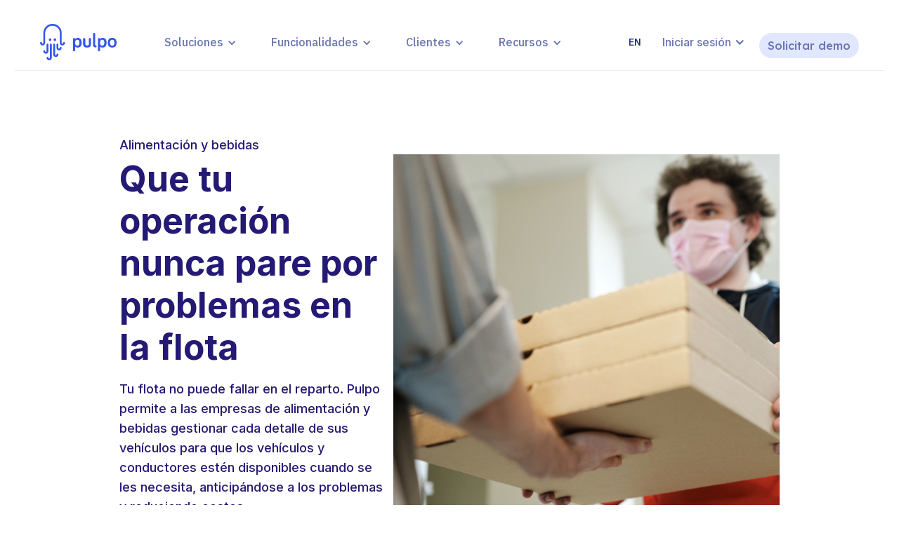

--- FILE ---
content_type: text/html; charset=utf-8
request_url: https://www.getpulpo.com/clientes-por-industrias/alimentacion-y-bebidas
body_size: 22425
content:
<!DOCTYPE html><!-- Last Published: Tue Nov 25 2025 22:24:34 GMT+0000 (Coordinated Universal Time) --><html data-wf-domain="www.getpulpo.com" data-wf-page="65542988bcd6022f45b4baad" data-wf-site="60ad08a30391b132d2353be0" lang="es-MX" data-wf-collection="65542988bcd6022f45b4ba76" data-wf-item-slug="alimentacion-y-bebidas"><head><meta charset="utf-8"/><title>Alimentación y bebidas - Software de gestión de flotas</title><link rel="alternate" hrefLang="x-default" href="https://www.getpulpo.com/clientes-por-industrias/alimentacion-y-bebidas"/><link rel="alternate" hrefLang="es-MX" href="https://www.getpulpo.com/clientes-por-industrias/alimentacion-y-bebidas"/><link rel="alternate" hrefLang="es-ES" href="https://www.getpulpo.com/es/clientes-por-industrias/alimentacion-y-bebidas"/><meta content="Que tu operación nunca pare por problemas en la flota. ¿Quieres controlar todos los detalles de tu flota y ahorrar costes?" name="description"/><meta content="width=device-width, initial-scale=1" name="viewport"/><meta content="4Dfxe_mnoGyg6bbIuymKbesSjs4hvGr4ZGKjCzTGNwU" name="google-site-verification"/><link href="https://cdn.prod.website-files.com/60ad08a30391b132d2353be0/css/pulpo-dev.webflow.shared.785586b3f.css" rel="stylesheet" type="text/css"/><link href="https://fonts.googleapis.com" rel="preconnect"/><link href="https://fonts.gstatic.com" rel="preconnect" crossorigin="anonymous"/><script src="https://ajax.googleapis.com/ajax/libs/webfont/1.6.26/webfont.js" type="text/javascript"></script><script type="text/javascript">WebFont.load({  google: {    families: ["Inter:regular,500,600,700","Lexend:100,200,300,regular,500,600,700,800,900","IBM Plex Sans:100,100italic,200,200italic,300,300italic,regular,italic,500,700","IBM Plex Sans:100,200,300,regular,500,600,700"]  }});</script><script type="text/javascript">!function(o,c){var n=c.documentElement,t=" w-mod-";n.className+=t+"js",("ontouchstart"in o||o.DocumentTouch&&c instanceof DocumentTouch)&&(n.className+=t+"touch")}(window,document);</script><link href="https://cdn.prod.website-files.com/60ad08a30391b132d2353be0/60bf6570a3595ce93bb52a13_Icon32.png" rel="shortcut icon" type="image/x-icon"/><link href="https://cdn.prod.website-files.com/60ad08a30391b132d2353be0/60bf656d8e7d7ae889197576_Icon256.png" rel="apple-touch-icon"/><link href="https://www.getpulpo.com/clientes-por-industrias/alimentacion-y-bebidas" rel="canonical"/><style>
  html {
    /* Adjust font size */
    font-size: 100%;
    -webkit-text-size-adjust: 100%;
    /* Font varient */
    font-variant-ligatures: none;
    -webkit-font-variant-ligatures: none;
    /* Smoothing */
    text-rendering: optimizeLegibility;
    -moz-osx-font-smoothing: grayscale;
    font-smoothing: antialiased;
    -webkit-font-smoothing: antialiased;
    text-shadow: rgba(0, 0, 0, .01) 0 0 1px;
  }
</style>

<!-- Google Tag Manager -->
<script>(function(w,d,s,l,i){w[l]=w[l]||[];w[l].push({'gtm.start':
new Date().getTime(),event:'gtm.js'});var f=d.getElementsByTagName(s)[0],
j=d.createElement(s),dl=l!='dataLayer'?'&l='+l:'';j.async=true;j.src=
'https://www.googletagmanager.com/gtm.js?id='+i+dl;f.parentNode.insertBefore(j,f);
})(window,document,'script','dataLayer','GTM-WRFG8GK');</script>
<!-- End Google Tag Manager -->

<link rel="alternate" hreflang="es" href="http://getpulpo.com">
<link rel="alternate" hreflang="en" href="http://en.getpulpo.com">
<script type="text/javascript" src="https://cdn.weglot.com/weglot.min.js"></script>
<script>
    Weglot.initialize({
        api_key: 'wg_c7f406eeabd57dc48a154bea6cd2a09b5'
    });
</script>

<!-- Finsweet Cookie Consent -->
<script async src="https://cdn.jsdelivr.net/npm/@finsweet/cookie-consent@1/fs-cc.js" fs-cc-mode="opt-in"></script>

<meta name="facebook-domain-verification" content="o25cgh8inoal2g396irwli5fwq06be" />

<!-- Hotjar Tracking Code for Get Pulpo -->
<script>
    (function(h,o,t,j,a,r){
        h.hj=h.hj||function(){(h.hj.q=h.hj.q||[]).push(arguments)};
        h._hjSettings={hjid:3372762,hjsv:6};
        a=o.getElementsByTagName('head')[0];
        r=o.createElement('script');r.async=1;
        r.src=t+h._hjSettings.hjid+j+h._hjSettings.hjsv;
        a.appendChild(r);
    })(window,document,'https://static.hotjar.com/c/hotjar-','.js?sv=');
</script><link rel="stylesheet" href="https://cdnjs.cloudflare.com/ajax/libs/bxslider/4.2.15/jquery.bxslider.min.css">


<style>

li {
    margin-bottom: 25px;
}

ul {
  list-style-image: url('https://assets.website-files.com/60ad08a30391b132d2353be0/60b92f3fa2de0c32fd71b9fc_Ellipse%206.svg');
}

.bx-viewport, .bx-wrapper {
	background: none;
	border: none;
	box-shadow: none;
	-moz-box-shadow: none;
	-webkit-box-shadow: none;
	max-width: none !important;
  z-index: 0 !important;
}

.bx-viewport {
	padding: 40px 0 40px 0;
  height: 100% !important;
}

.button-pink {
  background-position: center;
  transition: background 0.8s;
}
.button-pink:hover {
  background: #C22046 radial-gradient(circle, transparent 1%, #C22046 1%) center/15000%;
}
.button-pink:active {
  background-color: #F34C73;
  background-size: 100%;
  transition: background 0s;
}

.button-white {
  background-position: center;
  transition: background 0.8s;
}
.button-white:hover {
  background: #DAE1FF radial-gradient(circle, transparent 1%, #DAE1FF 1%) center/15000%;
}
.button-white:active {
  background-color: #FFFFFF;
  background-size: 100%;
  transition: background 0s;
}
  
</style></head><body><div class="navigation-wrap"><div data-collapse="medium" data-animation="default" data-duration="400" data-easing="ease" data-easing2="ease" role="banner" class="navigation w-nav"><div class="navigation-full"><div class="navigation-container"><div class="navigation-left"><a href="/" class="brand w-nav-brand"><img src="https://cdn.prod.website-files.com/60ad08a30391b132d2353be0/60b7723caeacc9575ca744a2_pulpo-logo-blue.svg" loading="lazy" alt="" class="image"/></a><nav role="navigation" class="nav-menu w-nav-menu"><div data-hover="true" data-delay="150" class="dropdown-2 w-dropdown"><div class="dropdown-toggle-2 w-dropdown-toggle"><div class="drop-arrow-plain w-icon-dropdown-toggle"></div><div class="text-block-34">Soluciones</div></div><nav class="dropdown-list w-dropdown-list"><div class="dropdown-list-full-wrapper"><div class="sub-menu-title-container"><div class="sub-menu-section-title">Soluciones</div></div><div class="navigation-drop-container"><div class="w-dyn-list"><div role="list" class="w-dyn-items w-row"><div role="listitem" class="collection-item-2 w-dyn-item w-col w-col-3"><a data-w-id="ab82f7e5-66b5-54c0-e820-eba5f1cec09c" href="/soluciones/reduce-tu-flota" class="navigation-link-block w-inline-block"><div class="nav-content-wrap"><div class="sub-menu-item-container"><img src="https://cdn.prod.website-files.com/60be634bcb609479639bd584/60ca7205b92f5e3eff268700_sustentabilidad-icon.svg" loading="lazy" alt="" class="icon-sub-menu"/><div class="nav-title">Reduce tu flota</div></div><div class="nav-link-details">Descubre si tu flota está sobredimensionada</div></div></a></div><div role="listitem" class="collection-item-2 w-dyn-item w-col w-col-3"><a data-w-id="ab82f7e5-66b5-54c0-e820-eba5f1cec09c" href="/soluciones/ahorra-tiempo" class="navigation-link-block w-inline-block"><div class="nav-content-wrap"><div class="sub-menu-item-container"><img src="https://cdn.prod.website-files.com/60be634bcb609479639bd584/60ca7222cb74068b8b948ef0_ahorra2-icon.svg" loading="lazy" alt="" class="icon-sub-menu"/><div class="nav-title">Ahorra tiempo</div></div><div class="nav-link-details">Gestiona tus vehículos de forma eficiente y ahorra costos</div></div></a></div><div role="listitem" class="collection-item-2 w-dyn-item w-col w-col-3"><a data-w-id="ab82f7e5-66b5-54c0-e820-eba5f1cec09c" href="/soluciones/analitica-de-flota" class="navigation-link-block w-inline-block"><div class="nav-content-wrap"><div class="sub-menu-item-container"><img src="https://cdn.prod.website-files.com/60be634bcb609479639bd584/60ca721374f44a102132b359_analitica-icon.svg" loading="lazy" alt="" class="icon-sub-menu"/><div class="nav-title">Analítica de flota</div></div><div class="nav-link-details">Toma decisiones inteligentes basadas en datos</div></div></a></div><div role="listitem" class="collection-item-2 w-dyn-item w-col w-col-3"><a data-w-id="ab82f7e5-66b5-54c0-e820-eba5f1cec09c" href="/soluciones/sustentabilidad" class="navigation-link-block w-inline-block"><div class="nav-content-wrap"><div class="sub-menu-item-container"><img src="https://cdn.prod.website-files.com/60be634bcb609479639bd584/60ca7205b92f5e3eff268700_sustentabilidad-icon.svg" loading="lazy" alt="" class="icon-sub-menu"/><div class="nav-title">Sostenibilidad</div></div><div class="nav-link-details">Reduce emisiones de CO2</div></div></a></div><div role="listitem" class="collection-item-2 w-dyn-item w-col w-col-3"><a data-w-id="ab82f7e5-66b5-54c0-e820-eba5f1cec09c" href="/soluciones/seguridad-de-conductores" class="navigation-link-block w-inline-block"><div class="nav-content-wrap"><div class="sub-menu-item-container"><img src="https://cdn.prod.website-files.com/60be634bcb609479639bd584/60ca71f43d71408c01636679_seguridad-icon.svg" loading="lazy" alt="" class="icon-sub-menu"/><div class="nav-title">Seguridad de conductores</div></div><div class="nav-link-details">Reduce los accidentes y protege a tus empleados</div></div></a></div><div role="listitem" class="collection-item-2 w-dyn-item w-col w-col-3"><a data-w-id="ab82f7e5-66b5-54c0-e820-eba5f1cec09c" href="/soluciones/trabaja-en-equipo" class="navigation-link-block w-inline-block"><div class="nav-content-wrap"><div class="sub-menu-item-container"><img src="https://cdn.prod.website-files.com/60be634bcb609479639bd584/60ca71e87bfa4d2f7a3e1f04_trabaja-icon.svg" loading="lazy" alt="" class="icon-sub-menu"/><div class="nav-title">Trabaja en equipo</div></div><div class="nav-link-details">Con flujos de trabajo y notificaciones en la plataforma y en la app</div></div></a></div><div role="listitem" class="collection-item-2 w-dyn-item w-col w-col-3"><a data-w-id="ab82f7e5-66b5-54c0-e820-eba5f1cec09c" href="/soluciones/gestion-de-fraude-y-robos" class="navigation-link-block w-inline-block"><div class="nav-content-wrap"><div class="sub-menu-item-container"><img src="https://cdn.prod.website-files.com/60be634bcb609479639bd584/60ca71d98bc52daa7022deee_gestion-icon.svg" loading="lazy" alt="" class="icon-sub-menu"/><div class="nav-title">Gestión de fraude y robos</div></div><div class="nav-link-details">Averigua si se hace un mal uso de tus vehículos y recursos</div></div></a></div><div role="listitem" class="collection-item-2 w-dyn-item w-col w-col-3"><a data-w-id="ab82f7e5-66b5-54c0-e820-eba5f1cec09c" href="/soluciones/ahorra-costes" class="navigation-link-block w-inline-block"><div class="nav-content-wrap"><div class="sub-menu-item-container"><img src="https://cdn.prod.website-files.com/60be634bcb609479639bd584/60ca71c6b92f5e4b642684bc_ahorra-icon.svg" loading="lazy" alt="" class="icon-sub-menu"/><div class="nav-title">Ahorra costos</div></div><div class="nav-link-details">Encuentra oportunidades para reducir el gasto de la flota</div></div></a></div><div role="listitem" class="collection-item-2 w-dyn-item w-col w-col-3"><a data-w-id="ab82f7e5-66b5-54c0-e820-eba5f1cec09c" href="/soluciones/optimiza-horas-en-la-calle" class="navigation-link-block w-inline-block"><div class="nav-content-wrap"><div class="sub-menu-item-container"><img src="https://cdn.prod.website-files.com/60be634bcb609479639bd584/60ca71b23cddfd70e2201e5c_controla-icon.svg" loading="lazy" alt="" class="icon-sub-menu"/><div class="nav-title">Optimiza horas de ruta</div></div><div class="nav-link-details">Ahorra tiempo y costos con la optimización de rutas para tus vehículos</div></div></a></div><div role="listitem" class="collection-item-2 w-dyn-item w-col w-col-3"><a data-w-id="ab82f7e5-66b5-54c0-e820-eba5f1cec09c" href="/soluciones/control-de-flotas" class="navigation-link-block w-inline-block"><div class="nav-content-wrap"><div class="sub-menu-item-container"><img src="https://cdn.prod.website-files.com/60be634bcb609479639bd584/60ca56a39d7857107c946235_controla-icon.svg" loading="lazy" alt="" class="icon-sub-menu"/><div class="nav-title">Control de flotas</div></div><div class="nav-link-details">Gestiona tu flota y su información desde una sola plataforma</div></div></a></div></div></div></div></div></nav></div><div data-hover="true" data-delay="150" class="dropdown-2 w-dropdown"><div class="dropdown-toggle-2 w-dropdown-toggle"><div class="drop-arrow-plain w-icon-dropdown-toggle"></div><div class="text-block-35">Funcionalidades</div></div><nav class="dropdown-list w-dropdown-list"><div class="dropdown-list-full-wrapper"><div class="sub-menu-title-container"><div class="sub-menu-section-title">Funcionalidades</div></div><div class="navigation-drop-container"><div class="navigation-column"><div class="sub-menu-feat-item"><img src="https://cdn.prod.website-files.com/60ad08a30391b132d2353be0/60db2c380ecfd48c99318cce_icon-star.svg" loading="lazy" alt="icon estrella" class="icon-sub-menu"/><div class="nav-title">Control de costos</div></div><a href="/funcionalidades/control-de-gastos" class="link-block-5 w-inline-block"><img src="https://cdn.prod.website-files.com/60ad08a30391b132d2353be0/60db2cb778574d5cb71919a3_circle-pink.svg" loading="lazy" alt="icon punto" class="image-15"/><div class="text-block-11">Control de gastos</div></a><a href="/funcionalidades/tco" class="link-block-5 w-inline-block"><img src="https://cdn.prod.website-files.com/60ad08a30391b132d2353be0/60db2cb778574d5cb71919a3_circle-pink.svg" loading="lazy" alt="icon punto" class="image-15"/><div class="text-block-11">TCO</div></a><a href="/funcionalidades/control-de-combustibles" class="link-block-5 w-inline-block"><img src="https://cdn.prod.website-files.com/60ad08a30391b132d2353be0/60db2cb778574d5cb71919a3_circle-pink.svg" loading="lazy" alt="icon punto" class="image-15"/><div class="text-block-11">Rendimiento de combustible</div></a><a href="/funcionalidades/multas" class="link-block-5 w-inline-block"><img src="https://cdn.prod.website-files.com/60ad08a30391b132d2353be0/60db2cb778574d5cb71919a3_circle-pink.svg" loading="lazy" alt="icon punto" class="image-15"/><div class="text-block-11">Multas e infracciones</div></a><a href="/funcionalidades/control-de-ingresos" class="link-block-5 w-inline-block"><img src="https://cdn.prod.website-files.com/60ad08a30391b132d2353be0/60db2cb778574d5cb71919a3_circle-pink.svg" loading="lazy" alt="icon punto" class="image-15"/><div class="text-block-11">Control de ingresos</div></a></div><div class="navigation-column"><div class="sub-menu-feat-item"><img src="https://cdn.prod.website-files.com/60ad08a30391b132d2353be0/60dc4a559b8c32e3b66457e6_icon-feat-3.svg" loading="lazy" alt="icon ojo" class="icon-sub-menu"/><div class="nav-title">Mantenimiento</div></div><a href="/funcionalidades/neumaticos" class="link-block-5 w-inline-block"><img src="https://cdn.prod.website-files.com/60ad08a30391b132d2353be0/60db2cb778574d5cb71919a3_circle-pink.svg" loading="lazy" alt="icon punto" class="image-15"/><div class="text-block-11">Neumáticos </div></a><a href="/funcionalidades/mantenimiento-preventivo" class="link-block-5 w-inline-block"><img src="https://cdn.prod.website-files.com/60ad08a30391b132d2353be0/60db2cb778574d5cb71919a3_circle-pink.svg" loading="lazy" alt="icon punto" class="image-15"/><div class="text-block-11">Planes de mantenimiento preventivo</div></a><a href="/funcionalidades/mantenimiento-correctivo-y-siniestros" class="link-block-5 w-inline-block"><img src="https://cdn.prod.website-files.com/60ad08a30391b132d2353be0/60db2cb778574d5cb71919a3_circle-pink.svg" loading="lazy" alt="icon punto" class="image-15"/><div class="text-block-11">Mantenimiento correctivo y siniestros</div></a><a href="/funcionalidades/gestion-de-vehiculos-en-el-taller" class="link-block-5 w-inline-block"><img src="https://cdn.prod.website-files.com/60ad08a30391b132d2353be0/60db2cb778574d5cb71919a3_circle-pink.svg" loading="lazy" alt="icon punto" class="image-15"/><div class="text-block-11">Gestión de vehículos en el taller</div></a><a href="/funcionalidades/control-de-proveedores" class="link-block-hidden w-inline-block"><img src="https://cdn.prod.website-files.com/60ad08a30391b132d2353be0/60db2cb778574d5cb71919a3_circle-pink.svg" loading="lazy" alt="icon punto" class="image-15"/><div class="text-block-11">Planes de mantenimiento</div></a><a href="/funcionalidades/control-de-proveedores" class="link-block-hidden w-inline-block"><img src="https://cdn.prod.website-files.com/60ad08a30391b132d2353be0/60db2cb778574d5cb71919a3_circle-pink.svg" loading="lazy" alt="icon punto" class="image-15"/><div class="text-block-11">Mantenimiento correctivo y siniestros</div></a><a href="/funcionalidades/inventario" class="link-block-hidden w-inline-block"><img src="https://cdn.prod.website-files.com/60ad08a30391b132d2353be0/60db2cb778574d5cb71919a3_circle-pink.svg" loading="lazy" alt="icon punto" class="image-15"/><div class="text-block-11">Gestión de vehículos en el taller</div></a><div class="sub-menu-feat-item"><img src="https://cdn.prod.website-files.com/60ad08a30391b132d2353be0/60dc4a6bab6ce537db1c508b_icon-feat-4.svg" loading="lazy" alt="icon llanta" class="icon-sub-menu"/><div class="nav-title">Reportes y alertas</div></div><a href="/funcionalidades/vehiculos-lifecycle" class="link-block-hidden w-inline-block"><img src="https://cdn.prod.website-files.com/60ad08a30391b132d2353be0/60db2cb778574d5cb71919a3_circle-pink.svg" loading="lazy" alt="icon punto" class="image-15"/><div class="text-block-11">Costo por kilómetro</div></a><a href="/funcionalidades/reportes-personalizables" class="link-block-5 w-inline-block"><img src="https://cdn.prod.website-files.com/60ad08a30391b132d2353be0/60db2cb778574d5cb71919a3_circle-pink.svg" loading="lazy" alt="icon punto" class="image-15"/><div class="text-block-11">Reportes personalizables</div></a><a href="/funcionalidades/reduccion-de-flotas" class="link-block-5 w-inline-block"><img src="https://cdn.prod.website-files.com/60ad08a30391b132d2353be0/60db2cb778574d5cb71919a3_circle-pink.svg" loading="lazy" alt="icon punto" class="image-15"/><div class="text-block-11">Eficiencia de la flota</div></a><a href="/funcionalidades/reduccion-de-flotas" class="link-block-hidden w-inline-block"><img src="https://cdn.prod.website-files.com/60ad08a30391b132d2353be0/60db2cb778574d5cb71919a3_circle-pink.svg" loading="lazy" alt="icon punto" class="image-15"/><div class="text-block-11">Vencimientos legales y de mantenimiento</div></a><a href="/funcionalidades/mantenimiento-preventivo" class="link-block-5 w-inline-block"><img src="https://cdn.prod.website-files.com/60ad08a30391b132d2353be0/60db2cb778574d5cb71919a3_circle-pink.svg" loading="lazy" alt="icon punto" class="image-15"/><div class="text-block-11">Optimización de mantenimiento</div></a><a href="/funcionalidades/vencimientos-legales" class="link-block-5 w-inline-block"><img src="https://cdn.prod.website-files.com/60ad08a30391b132d2353be0/60db2cb778574d5cb71919a3_circle-pink.svg" loading="lazy" alt="icon punto" class="image-15"/><div class="text-block-11">Vencimientos legales</div></a></div><div class="navigation-column"><div class="sub-menu-feat-item"><img src="https://cdn.prod.website-files.com/60ad08a30391b132d2353be0/60dc4a6bb33e3850c5548eff_icon-feat-6.svg" loading="lazy" alt="" class="icon-sub-menu"/><div class="nav-title">Administración</div></div><a href="/funcionalidades/gestion-documental" class="link-block-5 w-inline-block"><img src="https://cdn.prod.website-files.com/60ad08a30391b132d2353be0/60db2cb778574d5cb71919a3_circle-pink.svg" loading="lazy" alt="icon punto" class="image-15"/><div class="text-block-11">Gestión Documental</div></a><a href="/funcionalidades/renting-y-leasing" class="link-block-5 w-inline-block"><img src="https://cdn.prod.website-files.com/60ad08a30391b132d2353be0/60db2cb778574d5cb71919a3_circle-pink.svg" loading="lazy" alt="icon punto" class="image-15"/><div class="text-block-11">Leasing y Renting</div></a><a href="/funcionalidades/seguros" class="link-block-5 w-inline-block"><img src="https://cdn.prod.website-files.com/60ad08a30391b132d2353be0/60db2cb778574d5cb71919a3_circle-pink.svg" loading="lazy" alt="icon punto" class="image-15"/><div class="text-block-11">Seguros</div></a><a href="/funcionalidades/medios-de-pago" class="link-block-5 w-inline-block"><img src="https://cdn.prod.website-files.com/60ad08a30391b132d2353be0/60db2cb778574d5cb71919a3_circle-pink.svg" loading="lazy" alt="icon punto" class="image-15"/><div class="text-block-11">Medios de pago</div></a><a href="/funcionalidades/proveedores" class="link-block-5 w-inline-block"><img src="https://cdn.prod.website-files.com/60ad08a30391b132d2353be0/60db2cb778574d5cb71919a3_circle-pink.svg" loading="lazy" alt="icon punto" class="image-15"/><div class="text-block-11">Gestión de proveedores</div></a><a href="/funcionalidades/control-de-km" class="link-block-5 w-inline-block"><img src="https://cdn.prod.website-files.com/60ad08a30391b132d2353be0/60db2cb778574d5cb71919a3_circle-pink.svg" loading="lazy" alt="icon punto" class="image-15"/><div class="text-block-11">Control de kilometraje</div></a><a href="/funcionalidades/control-de-eventos" class="link-block-hidden w-inline-block"><img src="https://cdn.prod.website-files.com/60ad08a30391b132d2353be0/60db2cb778574d5cb71919a3_circle-pink.svg" loading="lazy" alt="icon punto" class="image-15"/><div class="text-block-11">Control de kilometraje</div></a></div><div class="navigation-column"><div class="sub-menu-feat-item"><img src="https://cdn.prod.website-files.com/60ad08a30391b132d2353be0/60dc4a6b7ac0ae5671b6a287_icon-feat-8.svg" loading="lazy" alt="" class="icon-sub-menu"/><div class="nav-title">Operación</div></div><a href="/funcionalidades/score-de-conduccion" class="link-block-5 w-inline-block"><img src="https://cdn.prod.website-files.com/60ad08a30391b132d2353be0/60db2cb778574d5cb71919a3_circle-pink.svg" loading="lazy" alt="icon punto" class="image-15"/><div class="text-block-11">Gestión de conductores</div></a><a href="/funcionalidades/score-de-conduccion" class="link-block-5 w-inline-block"><img src="https://cdn.prod.website-files.com/60ad08a30391b132d2353be0/60db2cb778574d5cb71919a3_circle-pink.svg" loading="lazy" alt="icon punto" class="image-15"/><div class="text-block-11">Evaluación conductores</div></a><a href="/funcionalidades/control-de-emisiones-de-co2" class="link-block-5 w-inline-block"><img src="https://cdn.prod.website-files.com/60ad08a30391b132d2353be0/60db2cb778574d5cb71919a3_circle-pink.svg" loading="lazy" alt="icon punto" class="image-15"/><div class="text-block-11">Control de emisiones de CO2</div></a><a href="/funcionalidades/asignacion-de-conductores" class="link-block-5 w-inline-block"><img src="https://cdn.prod.website-files.com/60ad08a30391b132d2353be0/60db2cb778574d5cb71919a3_circle-pink.svg" loading="lazy" alt="icon punto" class="image-15"/><div class="text-block-11">Asignación de conductores</div></a><a href="/funcionalidades/gestion-de-rutas" class="link-block-5 w-inline-block"><img src="https://cdn.prod.website-files.com/60ad08a30391b132d2353be0/60db2cb778574d5cb71919a3_circle-pink.svg" loading="lazy" alt="icon punto" class="image-15"/><div class="text-block-11">Optimización de rutas</div></a><a href="/funcionalidades/gestion-de-rutas" class="link-block-hidden w-inline-block"><img src="https://cdn.prod.website-files.com/60ad08a30391b132d2353be0/60db2cb778574d5cb71919a3_circle-pink.svg" loading="lazy" alt="icon punto" class="image-15"/><div class="text-block-11">Siniestros y accidentes</div></a><a href="/funcionalidades/alertas-y-tareas" class="link-block-hidden w-inline-block"><img src="https://cdn.prod.website-files.com/60ad08a30391b132d2353be0/60db2cb778574d5cb71919a3_circle-pink.svg" loading="lazy" alt="icon punto" class="image-15"/><div class="text-block-11">Checklist</div></a><a href="/funcionalidades/alertas-y-tareas" class="link-block-5 w-inline-block"><img src="https://cdn.prod.website-files.com/60ad08a30391b132d2353be0/60db2cb778574d5cb71919a3_circle-pink.svg" loading="lazy" alt="icon punto" class="image-15"/><div class="text-block-11">Asignación de tareas</div></a><a href="/funcionalidades/siniestros-y-accidentes" class="link-block-5 w-inline-block"><img src="https://cdn.prod.website-files.com/60ad08a30391b132d2353be0/60db2cb778574d5cb71919a3_circle-pink.svg" loading="lazy" alt="icon punto" class="image-15"/><div class="text-block-11">Siniestros y accidentes</div></a><a href="/funcionalidades/checklist" class="link-block-5 w-inline-block"><img src="https://cdn.prod.website-files.com/60ad08a30391b132d2353be0/60db2cb778574d5cb71919a3_circle-pink.svg" loading="lazy" alt="icon punto" class="image-15"/><div class="text-block-11">Checklist operativos</div></a><a href="/funcionalidades/app-del-conductor" class="link-block-5 w-inline-block"><img src="https://cdn.prod.website-files.com/60ad08a30391b132d2353be0/60db2cb778574d5cb71919a3_circle-pink.svg" loading="lazy" alt="icon punto" class="image-15"/><div class="text-block-11">App del conductor</div></a><a href="/funcionalidades/integraciones" class="link-block-5 w-inline-block"><img src="https://cdn.prod.website-files.com/60ad08a30391b132d2353be0/60db2cb778574d5cb71919a3_circle-pink.svg" loading="lazy" alt="icon punto" class="image-15"/><div class="text-block-11">Integraciones operativas</div></a><a href="/funcionalidades/registro-de-vehiculos" class="link-block-hidden w-inline-block"><img src="https://cdn.prod.website-files.com/60ad08a30391b132d2353be0/60db2cb778574d5cb71919a3_circle-pink.svg" loading="lazy" alt="icon punto" class="image-15"/><div class="text-block-11">Integraciones operativas</div></a></div></div></div></nav></div><div data-hover="true" data-delay="150" class="dropdown-2 w-dropdown"><div class="dropdown-toggle-2 w-dropdown-toggle"><div class="drop-arrow-plain w-icon-dropdown-toggle"></div><div class="text-block-36">Clientes</div></div><nav class="dropdown-list w-dropdown-list"><div class="dropdown-list-full-wrapper"><div class="columns w-row"><div class="w-col w-col-3"><div class="sub-menu-title-container"><div class="sub-menu-section-title">CASOS DE USO</div></div></div><div class="w-col w-col-3"><div class="sub-menu-title-container"><div class="sub-menu-section-title">POR ROL</div></div></div><div class="w-col w-col-6"><div class="sub-menu-title-container"><div class="sub-menu-section-title">POR INDUSTRIA</div></div></div></div><div class="navigation-drop-container"><div class="navigation-column"><div class="w-dyn-list"><div role="list" class="w-dyn-items"><div role="listitem" class="w-dyn-item"><a data-w-id="ab82f7e5-66b5-54c0-e820-eba5f1cec11b" href="/caso-de-uso/transporte-de-larga-distancia" class="navigation-link-block w-inline-block"><div class="nav-content-wrap"><div class="sub-menu-item-container"><img src="https://cdn.prod.website-files.com/60be634bcb609479639bd584/60f9a8907e43055e7c1fa92d_icon-cu-6.svg" loading="lazy" alt="" class="icon-sub-menu"/><div class="nav-title">Transporte de larga distancia</div></div><div class="nav-link-details">Controla tu operación con facilidad</div></div></a></div><div role="listitem" class="w-dyn-item"><a data-w-id="ab82f7e5-66b5-54c0-e820-eba5f1cec11b" href="/caso-de-uso/flota-de-directivos" class="navigation-link-block w-inline-block"><div class="nav-content-wrap"><div class="sub-menu-item-container"><img src="https://cdn.prod.website-files.com/60be634bcb609479639bd584/60f9a867c42dd4c0da14f13a_icon-cu-8.svg" loading="lazy" alt="" class="icon-sub-menu"/><div class="nav-title">Flota de directivos</div></div><div class="nav-link-details">Ofrece una experiencia inmejorable</div></div></a></div><div role="listitem" class="w-dyn-item"><a data-w-id="ab82f7e5-66b5-54c0-e820-eba5f1cec11b" href="/caso-de-uso/flota-comercial" class="navigation-link-block w-inline-block"><div class="nav-content-wrap"><div class="sub-menu-item-container"><img src="https://cdn.prod.website-files.com/60be634bcb609479639bd584/60f9a8907e43055e7c1fa92d_icon-cu-6.svg" loading="lazy" alt="" class="icon-sub-menu"/><div class="nav-title">Flota comercial</div></div><div class="nav-link-details">Vehículos disponibles y en buen estado</div></div></a></div><div role="listitem" class="w-dyn-item"><a data-w-id="ab82f7e5-66b5-54c0-e820-eba5f1cec11b" href="/caso-de-uso/servicios-en-destino" class="navigation-link-block w-inline-block"><div class="nav-content-wrap"><div class="sub-menu-item-container"><img src="https://cdn.prod.website-files.com/60be634bcb609479639bd584/60f9a7e969824870af322c51_icon-cu-1.svg" loading="lazy" alt="" class="icon-sub-menu"/><div class="nav-title">Servicios técnicos</div></div><div class="nav-link-details">Vehículos siempre disponibles para tu equipo</div></div></a></div><div role="listitem" class="w-dyn-item"><a data-w-id="ab82f7e5-66b5-54c0-e820-eba5f1cec11b" href="/caso-de-uso/envio-ultima-milla" class="navigation-link-block w-inline-block"><div class="nav-content-wrap"><div class="sub-menu-item-container"><img src="https://cdn.prod.website-files.com/60be634bcb609479639bd584/60f9a84fb493b99f8d6bdc95_icon-cu-3.svg" loading="lazy" alt="" class="icon-sub-menu"/><div class="nav-title">Envío Última Milla</div></div><div class="nav-link-details">Maximiza la eficiencia de tu flota</div></div></a></div></div></div></div><div class="navigation-column"><div class="w-dyn-list"><div role="list" class="w-dyn-items"><div role="listitem" class="w-dyn-item"><a data-w-id="ab82f7e5-66b5-54c0-e820-eba5f1cec127" href="/clientes-por-rol/it-leaders" class="navigation-link-block w-inline-block"><div class="nav-content-wrap"><div class="sub-menu-item-container"><img src="https://cdn.prod.website-files.com/60be634bcb609479639bd584/612663225269d20477b1f2fa_icon-2.svg" loading="lazy" alt="" class="icon-sub-menu"/><div class="nav-title">IT leaders</div></div><div class="nav-link-details">Una herramienta confiable y sencilla, para todos</div></div></a></div><div role="listitem" class="w-dyn-item"><a data-w-id="ab82f7e5-66b5-54c0-e820-eba5f1cec127" href="/clientes-por-rol/fleet-manager" class="navigation-link-block w-inline-block"><div class="nav-content-wrap"><div class="sub-menu-item-container"><img src="https://cdn.prod.website-files.com/60be634bcb609479639bd584/612663336a9b6f0fdbe99e74_icon-1.svg" loading="lazy" alt="" class="icon-sub-menu"/><div class="nav-title">Fleet Manager</div></div><div class="nav-link-details">Pulpo simplifica tu día a día</div></div></a></div><div role="listitem" class="w-dyn-item"><a data-w-id="ab82f7e5-66b5-54c0-e820-eba5f1cec127" href="/clientes-por-rol/directivos" class="navigation-link-block w-inline-block"><div class="nav-content-wrap"><div class="sub-menu-item-container"><img src="https://cdn.prod.website-files.com/60be634bcb609479639bd584/6126632b6a9b6f3d94e99e69_icon.svg" loading="lazy" alt="" class="icon-sub-menu"/><div class="nav-title">Director/Dueño</div></div><div class="nav-link-details">Toma decisiones más inteligentes y reduce costos en tu operación </div></div></a></div></div></div></div><div class="navigation-column-2x"><div class="w-dyn-list"><div role="list" class="w-dyn-items w-row"><div role="listitem" class="w-dyn-item w-col w-col-6"><a data-w-id="ab82f7e5-66b5-54c0-e820-eba5f1cec134" href="/clientes-por-industrias/bienes-de-consumo" class="navigation-link-block w-inline-block"><div class="nav-content-wrap"><div class="sub-menu-item-container"><img src="https://cdn.prod.website-files.com/60be634bcb609479639bd584/61099f62282fe1ee622be15d_Property%201%3Dpeople2.svg" loading="lazy" alt="" class="icon-sub-menu"/><div class="nav-title">Bienes de consumo</div></div></div></a></div><div role="listitem" class="w-dyn-item w-col w-col-6"><a data-w-id="ab82f7e5-66b5-54c0-e820-eba5f1cec134" href="/clientes-por-industrias/oil-gas" class="navigation-link-block w-inline-block"><div class="nav-content-wrap"><div class="sub-menu-item-container"><img src="https://cdn.prod.website-files.com/60be634bcb609479639bd584/60d2288ebb624038f064cffb_Oil%20%26%20Gas.svg" loading="lazy" alt="" class="icon-sub-menu"/><div class="nav-title">Oil &amp; gas</div></div></div></a></div><div role="listitem" class="w-dyn-item w-col w-col-6"><a data-w-id="ab82f7e5-66b5-54c0-e820-eba5f1cec134" href="/clientes-por-industrias/construccion" class="navigation-link-block w-inline-block"><div class="nav-content-wrap"><div class="sub-menu-item-container"><img src="https://cdn.prod.website-files.com/60be634bcb609479639bd584/6109a1b69908a3d5d0f5907e_Property%201%3Dengineering.svg" loading="lazy" alt="" class="icon-sub-menu"/><div class="nav-title">Construcción</div></div></div></a></div><div role="listitem" class="w-dyn-item w-col w-col-6"><a data-w-id="ab82f7e5-66b5-54c0-e820-eba5f1cec134" href="/clientes-por-industrias/telecomunicaciones" class="navigation-link-block w-inline-block"><div class="nav-content-wrap"><div class="sub-menu-item-container"><img src="https://cdn.prod.website-files.com/60be634bcb609479639bd584/60d22806a678384a164c87ae_Automocio%CC%81n.svg" loading="lazy" alt="" class="icon-sub-menu"/><div class="nav-title">Telecomunicaciones</div></div></div></a></div><div role="listitem" class="w-dyn-item w-col w-col-6"><a data-w-id="ab82f7e5-66b5-54c0-e820-eba5f1cec134" href="/clientes-por-industrias/transporte-de-pasajeros" class="navigation-link-block w-inline-block"><div class="nav-content-wrap"><div class="sub-menu-item-container"><img src="https://cdn.prod.website-files.com/60be634bcb609479639bd584/6109a21147d345053f7393da_Property%201%3Dairline.svg" loading="lazy" alt="" class="icon-sub-menu"/><div class="nav-title">Transporte de pasajeros</div></div></div></a></div><div role="listitem" class="w-dyn-item w-col w-col-6"><a data-w-id="ab82f7e5-66b5-54c0-e820-eba5f1cec134" href="/clientes-por-industrias/transporte-de-mercancias" class="navigation-link-block w-inline-block"><div class="nav-content-wrap"><div class="sub-menu-item-container"><img src="https://cdn.prod.website-files.com/60be634bcb609479639bd584/60d227ddf7f8135cb3bcec08_Transporte%20de%20mercanci%CC%81as.svg" loading="lazy" alt="" class="icon-sub-menu"/><div class="nav-title">Transporte de mercancías</div></div></div></a></div><div role="listitem" class="w-dyn-item w-col w-col-6"><a data-w-id="ab82f7e5-66b5-54c0-e820-eba5f1cec134" href="/clientes-por-industrias/logistica" class="navigation-link-block w-inline-block"><div class="nav-content-wrap"><div class="sub-menu-item-container"><img src="https://cdn.prod.website-files.com/60be634bcb609479639bd584/6109a317ba4e8a0ce99353cb_Property%201%3Dcar.svg" loading="lazy" alt="" class="icon-sub-menu"/><div class="nav-title">Logística</div></div></div></a></div><div role="listitem" class="w-dyn-item w-col w-col-6"><a data-w-id="ab82f7e5-66b5-54c0-e820-eba5f1cec134" href="/clientes-por-industrias/industria-farmaceutica" class="navigation-link-block w-inline-block"><div class="nav-content-wrap"><div class="sub-menu-item-container"><img src="https://cdn.prod.website-files.com/60be634bcb609479639bd584/60d227ea09dcaf0331001aad_Industria%20farmaceutica.svg" loading="lazy" alt="" class="icon-sub-menu"/><div class="nav-title">Industria farmacéutica</div></div></div></a></div><div role="listitem" class="w-dyn-item w-col w-col-6"><a data-w-id="ab82f7e5-66b5-54c0-e820-eba5f1cec134" href="/clientes-por-industrias/alimentacion-y-bebidas" aria-current="page" class="navigation-link-block w-inline-block w--current"><div class="nav-content-wrap"><div class="sub-menu-item-container"><img src="https://cdn.prod.website-files.com/60be634bcb609479639bd584/60d2288112b0b1b9f4cfc8ef_Alimentacio%CC%81n%20y%20bebidas.svg" loading="lazy" alt="" class="icon-sub-menu"/><div class="nav-title">Alimentación y bebidas</div></div></div></a></div></div></div></div></div></div></nav></div><div data-hover="true" data-delay="150" class="dropdown-2 w-dropdown"><div class="dropdown-toggle-2 w-dropdown-toggle"><div class="drop-arrow-plain w-icon-dropdown-toggle"></div><div class="text-block-37">Recursos</div></div><nav class="dropdown-list w-dropdown-list"><div class="dropdown-list-full-wrapper"><div class="columns w-row"><div class="w-col w-col-3"><div class="sub-menu-title-container"><div class="sub-menu-section-title">APRENDE</div></div></div><div class="w-col w-col-3"><div class="sub-menu-title-container"><div class="sub-menu-section-title">CONECTA</div></div></div><div class="w-col w-col-6"><div class="sub-menu-title-container"><div class="sub-menu-section-title">CASOS DE ÉXITO</div></div></div></div><div class="navigation-drop-container"><div class="navigation-column"><a data-w-id="ab82f7e5-66b5-54c0-e820-eba5f1cec152" href="https://blog.getpulpo.com/blog" target="_blank" class="navigation-link-block w-inline-block"><div class="nav-content-wrap"><div class="sub-menu-item-container"><img alt="icon pluma" loading="lazy" src="https://cdn.prod.website-files.com/60ad08a30391b132d2353be0/60dc80c86782c87cf254e397_icon-apr-1.svg" class="icon-sub-menu"/><div class="nav-title">Blog</div></div></div></a><a data-w-id="ab82f7e5-66b5-54c0-e820-eba5f1cec158" href="/ebook" class="navigation-link-block w-inline-block"><div class="nav-content-wrap"><div class="sub-menu-item-container"><img alt="icon folder" loading="lazy" src="https://cdn.prod.website-files.com/60ad08a30391b132d2353be0/60dc80c85a093547764d5596_icon-apr-2.svg" class="icon-sub-menu"/><div class="nav-title">eBooks</div></div></div></a><a data-w-id="ab82f7e5-66b5-54c0-e820-eba5f1cec15e" href="#" class="navigation-link-block-hidden w-inline-block"><div class="nav-content-wrap"><div class="sub-menu-item-container"><img alt="icon interrogación" loading="lazy" src="https://cdn.prod.website-files.com/60ad08a30391b132d2353be0/60dc80c8b0c63d2262d84674_icon-apr-3.svg" class="icon-sub-menu"/><div class="nav-title">FAQS</div></div></div></a><a data-w-id="ab82f7e5-66b5-54c0-e820-eba5f1cec164" href="/pulpo-talks" class="navigation-link-block w-inline-block"><div class="nav-content-wrap"><div class="sub-menu-item-container"><img alt="icon micrófono" loading="lazy" src="https://cdn.prod.website-files.com/60ad08a30391b132d2353be0/60dc80c82163d7e94936ecc1_icon-apr-4.svg" class="icon-sub-menu"/><div class="nav-title">Pulpo talks</div></div></div></a><a data-w-id="ab82f7e5-66b5-54c0-e820-eba5f1cec16a" href="/pulpo-en-las-noticias" class="navigation-link-block w-inline-block"><div class="nav-content-wrap"><div class="sub-menu-item-container"><img alt="icon mensaje" loading="lazy" src="https://cdn.prod.website-files.com/60ad08a30391b132d2353be0/60dc80c86c5b2766c08e6cbe_icon-apr-5.svg" class="icon-sub-menu"/><div class="nav-title">Noticias</div></div></div></a></div><div class="navigation-column"><a data-w-id="ab82f7e5-66b5-54c0-e820-eba5f1cec171" href="/sobre-nosotros" class="navigation-link-block w-inline-block"><div class="nav-content-wrap"><div class="sub-menu-item-container"><img alt="icon información" loading="lazy" src="https://cdn.prod.website-files.com/60ad08a30391b132d2353be0/60dc80c8465f554bba77d07f_icon-con-1.svg" class="icon-sub-menu"/><div class="nav-title">Sobre nosotros</div></div></div></a><a data-w-id="ab82f7e5-66b5-54c0-e820-eba5f1cec17d" href="/contacto" class="navigation-link-block w-inline-block"><div class="nav-content-wrap"><div class="sub-menu-item-container"><img alt="icon mensaje" loading="lazy" src="https://cdn.prod.website-files.com/60ad08a30391b132d2353be0/60dc80c89686d723a8019f8a_icon-con-3.svg" class="icon-sub-menu"/><div class="nav-title">Contáctanos</div></div></div></a><a data-w-id="ab82f7e5-66b5-54c0-e820-eba5f1cec183" href="https://getpulpo.gitbook.io/pulpo-help-center./" target="_blank" class="navigation-link-block w-inline-block"><div class="nav-content-wrap"><div class="sub-menu-item-container"><img alt="icon headphones" loading="lazy" src="https://cdn.prod.website-files.com/60ad08a30391b132d2353be0/60dc80c8395ee3008b5a5c09_icon-con-4.svg" class="icon-sub-menu"/><div class="nav-title">Ayuda al cliente</div></div></div></a></div><div class="navigation-column-2x"><div class="w-dyn-list"><div role="list" class="w-dyn-items w-row"><div role="listitem" class="w-dyn-item w-col w-col-6"><a href="/casos-de-estudio/logistica-red-aduanera" class="link-block-cs w-inline-block"><img alt="" loading="lazy" src="https://cdn.prod.website-files.com/60ad08a30391b132d2353be0/60dc81f39419a86991daaa59_circle-yellow.svg" class="image-15"/><div class="text-block-11">Logística Red Aduanera</div></a></div><div role="listitem" class="w-dyn-item w-col w-col-6"><a href="/casos-de-estudio/the-lift-productora-de-contenidos" class="link-block-cs w-inline-block"><img alt="" loading="lazy" src="https://cdn.prod.website-files.com/60ad08a30391b132d2353be0/60dc81f39419a86991daaa59_circle-yellow.svg" class="image-15"/><div class="text-block-11">The Lift - Producción audiovisual</div></a></div><div role="listitem" class="w-dyn-item w-col w-col-6"><a href="/casos-de-estudio/virbac" class="link-block-cs w-inline-block"><img alt="" loading="lazy" src="https://cdn.prod.website-files.com/60ad08a30391b132d2353be0/60dc81f39419a86991daaa59_circle-yellow.svg" class="image-15"/><div class="text-block-11">Virbac - Farmacéutica</div></a></div><div role="listitem" class="w-dyn-item w-col w-col-6"><a href="/casos-de-estudio/un-30-menos-de-tiempo-dedicado-a-consultar-informacion-como-los-gastos-asociados-a-cada-vehiculo" class="link-block-cs w-inline-block"><img alt="" loading="lazy" src="https://cdn.prod.website-files.com/60ad08a30391b132d2353be0/60dc81f39419a86991daaa59_circle-yellow.svg" class="image-15"/><div class="text-block-11">Grupo Vysisa - Vulcanización</div></a></div></div></div></div></div></div></nav></div></nav></div><div class="navigation-right"><div class="wg-element"><div data-w-id="350ede96-4e5a-ca27-e805-4cb7b19c94e4" class="wg-element-wrapper sw5"><div data-hover="true" data-delay="300" data-w-id="350ede96-4e5a-ca27-e805-4cb7b19c94e5" class="wg-dropdown-1 w-dropdown"><div lang="en" class="wg-dd-1-togle w-dropdown-toggle"><div class="text-block-38">en</div></div><nav data-w-id="350ede96-4e5a-ca27-e805-4cb7b19c94e9" class="wg-dd-1-list w-dropdown-list"><a href="#" lang="es" class="wg-dropdown-1-link w-dropdown-link">es</a></nav></div></div><div class="wg-code w-embed w-script"><script type="text/javascript" src="https://cdn.weglot.com/weglot.min.js"></script>
<script>
// init Weglot
Weglot.initialize({
	api_key: 'wg_c7f406eeabd57dc48a154bea6cd2a09b5'
});

// on Weglot init
Weglot.on('initialized', ()=>{
	// get the current active language
  const currentLang = Weglot.getCurrentLang();
  // call updateDropdownLinks function
  updateSW5DropdownLinks(currentLang); 
  updateForms(currentLang);
  
  // mobile
  if(document.querySelector('.wg-element-wrapper.sw1 [lang='+currentLang+']')){
  	document.querySelector('.wg-element-wrapper.sw1 [lang='+currentLang+']').click();
  }
  
});

Weglot.on("languageChanged", function(newLang, prevLang) {
    console.log("The language on the page just changed to (code): " + newLang);
    
    updateForms(newLang);
});

// for each of the .wg-element-wrapper language links
document.querySelectorAll('.wg-element-wrapper.sw5 [lang]').forEach((link)=>{
		// add a click event listener
		link.addEventListener('click', function(e){
    	// prevent default
			e.preventDefault();
      // switch to the current active language      
      Weglot.switchTo(this.getAttribute('lang'));
      // call updateDropdownLinks function
      updateSW5DropdownLinks(this.getAttribute('lang'));
		});
});

// mobile
document.querySelectorAll('.wg-element-wrapper.sw1 [lang]').forEach((link)=>{
	// add a click event listener
	link.addEventListener('click', function(e){
  	// prevent default
		e.preventDefault();
    // switch current active language after a setTimeout
    setTimeout(()=>Weglot.switchTo(this.getAttribute('lang')),160);
	});
});

// updateDropdownLinks function
function updateSW5DropdownLinks(currentLang){ 
	// get the wrapper element
	const $wrapper = document.querySelector('.wg-element-wrapper.sw5'); 
  // if the .w-dropdown-toggle is not the current active language
 	if($wrapper.querySelector('.w-dropdown-toggle').getAttribute('lang') !== currentLang){
  	// get the current active language link
  	const $activeLangLink = $wrapper.querySelector('[lang='+currentLang+']');
    // swap the dropdown toggle's text with the current active language link text
		const $toggle = $activeLangLink.closest('.wg-element-wrapper').querySelector('.w-dropdown-toggle');
  	const toggleTxt = $toggle.textContent; 
  	const activeLangLinkTxt = $activeLangLink.textContent;
  	$toggle.querySelector('div').textContent = activeLangLinkTxt;
  	$activeLangLink.textContent = toggleTxt;
  	// swap the dropdown toggle's lang attr with the current active language link lang attr  
  	const lang = $activeLangLink.getAttribute('lang');
		const toggleLang = $toggle.getAttribute('lang');
		$toggle.setAttribute('lang', lang);
		$activeLangLink.setAttribute('lang', toggleLang);
  }
}



function updateForms(currentLang){ 
	
  hideElements("hs-form-en");
  hideElements("hs-form-es");
  
  hideElements("hs-form-calc-en");
  hideElements("hs-form-calc-es");
  
  hideElements("lottie-element-en");
  hideElements("lottie-element-es");
  
	switch(currentLang) {
  case 'en':
    showElements("hs-form-en");
    showElements("hs-form-calc-en");
    showElements("lottie-element-en");
    break;
  case 'es':
    showElements("hs-form-es");
    showElements("hs-form-calc-es");
    showElements("lottie-element-es");
    break;
  default:
    showElements("hs-form-es");
    showElements("hs-form-calc-es");
    showElements("lottie-element-es");
	}
}

function hideElements(className) {
  const elements = document.getElementsByClassName(className);
  for (const e of elements) {
    e.style.display = "none";
  }
}

function showElements(className) {
  const elements = document.getElementsByClassName(className);
  for (const e of elements) {
    e.style.display = "block";
  }
}

</script></div><div data-hover="true" data-delay="0" class="w-dropdown"><div class="w-dropdown-toggle"><div class="icon-9 w-icon-dropdown-toggle"></div><div class="text-block-33">Iniciar sesión</div></div><nav class="dropdown-list-4 w-dropdown-list"><a href="https://appeu.getpulpo.com" target="_blank" class="dropdown-link-5 w-dropdown-link">Pulpo New</a><a href="https://auth.pulpomatic.com/#/" target="_blank" class="dropdown-link-4 w-dropdown-link">Pulpo Clásico</a></nav></div></div><a href="/solicita-una-demo" class="button_b w-button">Solicitar demo</a></div></div></div></div><div data-collapse="medium" data-animation="default" data-duration="400" data-easing="ease-out" data-easing2="ease-out" role="banner" class="navigation-mob w-nav"><div class="navigation-container-mob"><a href="/" class="w-nav-brand"><img src="https://cdn.prod.website-files.com/60ad08a30391b132d2353be0/60b7723caeacc9575ca744a2_pulpo-logo-blue.svg" alt="Pulpo logo" class="pulpo"/></a><nav role="navigation" class="mobile-nav w-nav-menu"><div data-delay="0" data-hover="false" class="mobile-dropdown w-dropdown"><div class="mobile-toggle w-dropdown-toggle"><div class="w-icon-dropdown-toggle"></div><div class="text-block-51">Soluciones</div></div><nav class="dropdown-list-mob w-dropdown-list"><div class="w-dyn-list"><div role="list" class="w-dyn-items"><div role="listitem" class="w-dyn-item"><a data-w-id="ab82f7e5-66b5-54c0-e820-eba5f1cec1a7" href="/soluciones/reduce-tu-flota" class="navigation-link-block w-inline-block"><div class="nav-content-wrap"><div class="sub-menu-item-container"><img src="https://cdn.prod.website-files.com/60be634bcb609479639bd584/60ca7205b92f5e3eff268700_sustentabilidad-icon.svg" loading="lazy" alt="" class="icon-sub-menu"/><div class="nav-title">Reduce tu flota</div></div><div class="nav-link-details">Descubre si tu flota está sobredimensionada</div></div></a></div><div role="listitem" class="w-dyn-item"><a data-w-id="ab82f7e5-66b5-54c0-e820-eba5f1cec1a7" href="/soluciones/ahorra-tiempo" class="navigation-link-block w-inline-block"><div class="nav-content-wrap"><div class="sub-menu-item-container"><img src="https://cdn.prod.website-files.com/60be634bcb609479639bd584/60ca7222cb74068b8b948ef0_ahorra2-icon.svg" loading="lazy" alt="" class="icon-sub-menu"/><div class="nav-title">Ahorra tiempo</div></div><div class="nav-link-details">Gestiona tus vehículos de forma eficiente y ahorra costos</div></div></a></div><div role="listitem" class="w-dyn-item"><a data-w-id="ab82f7e5-66b5-54c0-e820-eba5f1cec1a7" href="/soluciones/analitica-de-flota" class="navigation-link-block w-inline-block"><div class="nav-content-wrap"><div class="sub-menu-item-container"><img src="https://cdn.prod.website-files.com/60be634bcb609479639bd584/60ca721374f44a102132b359_analitica-icon.svg" loading="lazy" alt="" class="icon-sub-menu"/><div class="nav-title">Analítica de flota</div></div><div class="nav-link-details">Toma decisiones inteligentes basadas en datos</div></div></a></div><div role="listitem" class="w-dyn-item"><a data-w-id="ab82f7e5-66b5-54c0-e820-eba5f1cec1a7" href="/soluciones/sustentabilidad" class="navigation-link-block w-inline-block"><div class="nav-content-wrap"><div class="sub-menu-item-container"><img src="https://cdn.prod.website-files.com/60be634bcb609479639bd584/60ca7205b92f5e3eff268700_sustentabilidad-icon.svg" loading="lazy" alt="" class="icon-sub-menu"/><div class="nav-title">Sostenibilidad</div></div><div class="nav-link-details">Reduce emisiones de CO2</div></div></a></div><div role="listitem" class="w-dyn-item"><a data-w-id="ab82f7e5-66b5-54c0-e820-eba5f1cec1a7" href="/soluciones/seguridad-de-conductores" class="navigation-link-block w-inline-block"><div class="nav-content-wrap"><div class="sub-menu-item-container"><img src="https://cdn.prod.website-files.com/60be634bcb609479639bd584/60ca71f43d71408c01636679_seguridad-icon.svg" loading="lazy" alt="" class="icon-sub-menu"/><div class="nav-title">Seguridad de conductores</div></div><div class="nav-link-details">Reduce los accidentes y protege a tus empleados</div></div></a></div><div role="listitem" class="w-dyn-item"><a data-w-id="ab82f7e5-66b5-54c0-e820-eba5f1cec1a7" href="/soluciones/trabaja-en-equipo" class="navigation-link-block w-inline-block"><div class="nav-content-wrap"><div class="sub-menu-item-container"><img src="https://cdn.prod.website-files.com/60be634bcb609479639bd584/60ca71e87bfa4d2f7a3e1f04_trabaja-icon.svg" loading="lazy" alt="" class="icon-sub-menu"/><div class="nav-title">Trabaja en equipo</div></div><div class="nav-link-details">Con flujos de trabajo y notificaciones en la plataforma y en la app</div></div></a></div><div role="listitem" class="w-dyn-item"><a data-w-id="ab82f7e5-66b5-54c0-e820-eba5f1cec1a7" href="/soluciones/gestion-de-fraude-y-robos" class="navigation-link-block w-inline-block"><div class="nav-content-wrap"><div class="sub-menu-item-container"><img src="https://cdn.prod.website-files.com/60be634bcb609479639bd584/60ca71d98bc52daa7022deee_gestion-icon.svg" loading="lazy" alt="" class="icon-sub-menu"/><div class="nav-title">Gestión de fraude y robos</div></div><div class="nav-link-details">Averigua si se hace un mal uso de tus vehículos y recursos</div></div></a></div><div role="listitem" class="w-dyn-item"><a data-w-id="ab82f7e5-66b5-54c0-e820-eba5f1cec1a7" href="/soluciones/ahorra-costes" class="navigation-link-block w-inline-block"><div class="nav-content-wrap"><div class="sub-menu-item-container"><img src="https://cdn.prod.website-files.com/60be634bcb609479639bd584/60ca71c6b92f5e4b642684bc_ahorra-icon.svg" loading="lazy" alt="" class="icon-sub-menu"/><div class="nav-title">Ahorra costos</div></div><div class="nav-link-details">Encuentra oportunidades para reducir el gasto de la flota</div></div></a></div><div role="listitem" class="w-dyn-item"><a data-w-id="ab82f7e5-66b5-54c0-e820-eba5f1cec1a7" href="/soluciones/optimiza-horas-en-la-calle" class="navigation-link-block w-inline-block"><div class="nav-content-wrap"><div class="sub-menu-item-container"><img src="https://cdn.prod.website-files.com/60be634bcb609479639bd584/60ca71b23cddfd70e2201e5c_controla-icon.svg" loading="lazy" alt="" class="icon-sub-menu"/><div class="nav-title">Optimiza horas de ruta</div></div><div class="nav-link-details">Ahorra tiempo y costos con la optimización de rutas para tus vehículos</div></div></a></div><div role="listitem" class="w-dyn-item"><a data-w-id="ab82f7e5-66b5-54c0-e820-eba5f1cec1a7" href="/soluciones/control-de-flotas" class="navigation-link-block w-inline-block"><div class="nav-content-wrap"><div class="sub-menu-item-container"><img src="https://cdn.prod.website-files.com/60be634bcb609479639bd584/60ca56a39d7857107c946235_controla-icon.svg" loading="lazy" alt="" class="icon-sub-menu"/><div class="nav-title">Control de flotas</div></div><div class="nav-link-details">Gestiona tu flota y su información desde una sola plataforma</div></div></a></div></div></div></nav></div><div data-delay="0" data-hover="false" class="mobile-dropdown w-dropdown"><div class="mobile-toggle w-dropdown-toggle"><div class="w-icon-dropdown-toggle"></div><div>Features</div></div><nav class="dropdown-list-mob w-dropdown-list"><div class="div-block-3"><div class="sub-menu-feat-item"><img src="https://cdn.prod.website-files.com/60ad08a30391b132d2353be0/60db2c380ecfd48c99318cce_icon-star.svg" loading="lazy" alt="icon estrella" class="icon-sub-menu"/><div class="nav-title">Control de costos</div></div><a href="/funcionalidades/tco" class="link-block-5 w-inline-block"><img src="https://cdn.prod.website-files.com/60ad08a30391b132d2353be0/60db2cb778574d5cb71919a3_circle-pink.svg" loading="lazy" alt="icon punto" class="image-15"/><div class="text-block-11">TCO</div></a><a href="/funcionalidades/control-de-combustibles" class="link-block-5 w-inline-block"><img src="https://cdn.prod.website-files.com/60ad08a30391b132d2353be0/60db2cb778574d5cb71919a3_circle-pink.svg" loading="lazy" alt="icon punto" class="image-15"/><div class="text-block-11">Rendimiento de combustible</div></a><a href="/funcionalidades/vehiculos-lifecycle" class="link-block-5 w-inline-block"><img src="https://cdn.prod.website-files.com/60ad08a30391b132d2353be0/60db2cb778574d5cb71919a3_circle-pink.svg" loading="lazy" alt="icon punto" class="image-15"/><div class="text-block-11">Vehículos / Lifecycle</div></a><a href="/funcionalidades/neumaticos" class="link-block-5 w-inline-block"><img src="https://cdn.prod.website-files.com/60ad08a30391b132d2353be0/60db2cb778574d5cb71919a3_circle-pink.svg" loading="lazy" alt="icon punto" class="image-15"/><div class="text-block-11">Neumáticos </div></a><a href="/funcionalidades/repuestos" class="link-block-5 w-inline-block"><img src="https://cdn.prod.website-files.com/60ad08a30391b132d2353be0/60db2cb778574d5cb71919a3_circle-pink.svg" loading="lazy" alt="icon punto" class="image-15"/><div class="text-block-11">Repuestos</div></a><a href="/funcionalidades/conductores" class="link-block-5 w-inline-block"><img src="https://cdn.prod.website-files.com/60ad08a30391b132d2353be0/60db2cb778574d5cb71919a3_circle-pink.svg" loading="lazy" alt="icon punto" class="image-15"/><div class="text-block-11">Gestión de conductores</div></a><a href="/funcionalidades/control-de-gastos" class="link-block-5 w-inline-block"><img src="https://cdn.prod.website-files.com/60ad08a30391b132d2353be0/60db2cb778574d5cb71919a3_circle-pink.svg" loading="lazy" alt="icon punto" class="image-15"/><div class="text-block-11">Control de gastos</div></a><div class="sub-menu-feat-item"><img src="https://cdn.prod.website-files.com/60ad08a30391b132d2353be0/60dc4a6bab6ce537db1c508b_icon-feat-4.svg" loading="lazy" alt="icon llanta" class="icon-sub-menu"/><div class="nav-title">Seguridad, salud del conductor</div></div><a href="/funcionalidades/score-de-conduccion" class="link-block-5 w-inline-block"><img src="https://cdn.prod.website-files.com/60ad08a30391b132d2353be0/60db2cb778574d5cb71919a3_circle-pink.svg" loading="lazy" alt="icon punto" class="image-15"/><div class="text-block-11">Score de conducción</div></a><div class="sub-menu-feat-item"><img src="https://cdn.prod.website-files.com/60ad08a30391b132d2353be0/60dc4a559b8c32e3b66457e6_icon-feat-3.svg" loading="lazy" alt="icon ojo" class="icon-sub-menu"/><div class="nav-title">Control de materiales</div></div><a href="/funcionalidades/mantenimiento-preventivo" class="link-block-5 w-inline-block"><img src="https://cdn.prod.website-files.com/60ad08a30391b132d2353be0/60db2cb778574d5cb71919a3_circle-pink.svg" loading="lazy" alt="icon punto" class="image-15"/><div class="text-block-11">Mantenimiento preventivo</div></a><a href="/funcionalidades/control-de-proveedores" class="link-block-5 w-inline-block"><img src="https://cdn.prod.website-files.com/60ad08a30391b132d2353be0/60db2cb778574d5cb71919a3_circle-pink.svg" loading="lazy" alt="icon punto" class="image-15"/><div class="text-block-11">Control de proveedores</div></a><a href="/funcionalidades/inventario" class="link-block-5 w-inline-block"><img src="https://cdn.prod.website-files.com/60ad08a30391b132d2353be0/60db2cb778574d5cb71919a3_circle-pink.svg" loading="lazy" alt="icon punto" class="image-15"/><div class="text-block-11">Inventario</div></a><div class="sub-menu-feat-item"><img src="https://cdn.prod.website-files.com/60ad08a30391b132d2353be0/60dc4a4690cf72e3bfa04a68_icon-feat-2.svg" loading="lazy" alt="icon folder" class="icon-sub-menu"/><div class="nav-title">Reportes y machine learning</div></div><a href="/funcionalidades/reportes-personalizables" class="link-block-5 w-inline-block"><img src="https://cdn.prod.website-files.com/60ad08a30391b132d2353be0/60db2cb778574d5cb71919a3_circle-pink.svg" loading="lazy" alt="icon punto" class="image-15"/><div class="text-block-11">Reportes personalizables</div></a><a href="/funcionalidades/datos-y-procesos" class="link-block-5 w-inline-block"><img src="https://cdn.prod.website-files.com/60ad08a30391b132d2353be0/60db2cb778574d5cb71919a3_circle-pink.svg" loading="lazy" alt="icon punto" class="image-15"/><div class="text-block-11">Datos y procesos</div></a><a href="/funcionalidades/alertas" class="link-block-5 w-inline-block"><img src="https://cdn.prod.website-files.com/60ad08a30391b132d2353be0/60db2cb778574d5cb71919a3_circle-pink.svg" loading="lazy" alt="icon punto" class="image-15"/><div class="text-block-11">Alertas</div></a><a href="/funcionalidades/modelos-predictivos" class="link-block-5 w-inline-block"><img src="https://cdn.prod.website-files.com/60ad08a30391b132d2353be0/60db2cb778574d5cb71919a3_circle-pink.svg" loading="lazy" alt="icon punto" class="image-15"/><div class="text-block-11">Modelos predictivos</div></a><div class="sub-menu-feat-item"><img src="https://cdn.prod.website-files.com/60ad08a30391b132d2353be0/60dc4a6bb33e3850c5548eff_icon-feat-6.svg" loading="lazy" alt="" class="icon-sub-menu"/><div class="nav-title">Operación</div></div><a href="/funcionalidades/control-de-emisiones-de-co2" class="link-block-5 w-inline-block"><img src="https://cdn.prod.website-files.com/60ad08a30391b132d2353be0/60db2cb778574d5cb71919a3_circle-pink.svg" loading="lazy" alt="icon punto" class="image-15"/><div class="text-block-11">Control de emisiones de CO2</div></a><a href="/funcionalidades/control-de-eventos" class="link-block-5 w-inline-block"><img src="https://cdn.prod.website-files.com/60ad08a30391b132d2353be0/60db2cb778574d5cb71919a3_circle-pink.svg" loading="lazy" alt="icon punto" class="image-15"/><div class="text-block-11">Control de eventos</div></a><a href="/funcionalidades/asignacion-de-conductores" class="link-block-5 w-inline-block"><img src="https://cdn.prod.website-files.com/60ad08a30391b132d2353be0/60db2cb778574d5cb71919a3_circle-pink.svg" loading="lazy" alt="icon punto" class="image-15"/><div class="text-block-11">Asignación de conductores</div></a><a href="/funcionalidades/gestion-de-vehiculos" class="link-block-5 w-inline-block"><img src="https://cdn.prod.website-files.com/60ad08a30391b132d2353be0/60db2cb778574d5cb71919a3_circle-pink.svg" loading="lazy" alt="icon punto" class="image-15"/><div class="text-block-11">Gestión de vehículos</div></a><a href="/funcionalidades/gestion-de-rutas" class="link-block-5 w-inline-block"><img src="https://cdn.prod.website-files.com/60ad08a30391b132d2353be0/60db2cb778574d5cb71919a3_circle-pink.svg" loading="lazy" alt="icon punto" class="image-15"/><div class="text-block-11">Optimización de rutas</div></a><a href="/funcionalidades/alertas-y-tareas" class="link-block-5 w-inline-block"><img src="https://cdn.prod.website-files.com/60ad08a30391b132d2353be0/60db2cb778574d5cb71919a3_circle-pink.svg" loading="lazy" alt="icon punto" class="image-15"/><div class="text-block-11">Asignación de tareas</div></a><a href="/funcionalidades/combustible" class="link-block-5 w-inline-block"><img src="https://cdn.prod.website-files.com/60ad08a30391b132d2353be0/60db2cb778574d5cb71919a3_circle-pink.svg" loading="lazy" alt="icon punto" class="image-15"/><div class="text-block-11">Combustible</div></a><a href="/funcionalidades/reduccion-de-flotas" class="link-block-5 w-inline-block"><img src="https://cdn.prod.website-files.com/60ad08a30391b132d2353be0/60db2cb778574d5cb71919a3_circle-pink.svg" loading="lazy" alt="icon punto" class="image-15"/><div class="text-block-11">Reducción de flotas</div></a><div class="sub-menu-feat-item"><img src="https://cdn.prod.website-files.com/60ad08a30391b132d2353be0/60dc4a6b7ac0ae5671b6a287_icon-feat-8.svg" loading="lazy" alt="" class="icon-sub-menu"/><div class="nav-title">Control administrativo</div></div><a href="/funcionalidades/gestion-documental" class="link-block-5 w-inline-block"><img src="https://cdn.prod.website-files.com/60ad08a30391b132d2353be0/60db2cb778574d5cb71919a3_circle-pink.svg" loading="lazy" alt="icon punto" class="image-15"/><div class="text-block-11">Gestión Documental</div></a><a href="/funcionalidades/multas" class="link-block-5 w-inline-block"><img src="https://cdn.prod.website-files.com/60ad08a30391b132d2353be0/60db2cb778574d5cb71919a3_circle-pink.svg" loading="lazy" alt="icon punto" class="image-15"/><div class="text-block-11">Multas e infracciones</div></a><a href="/funcionalidades/proveedores" class="link-block-5 w-inline-block"><img src="https://cdn.prod.website-files.com/60ad08a30391b132d2353be0/60db2cb778574d5cb71919a3_circle-pink.svg" loading="lazy" alt="icon punto" class="image-15"/><div class="text-block-11">Gestión de proveedores</div></a><a href="/funcionalidades/renting-y-leasing" class="link-block-5 w-inline-block"><img src="https://cdn.prod.website-files.com/60ad08a30391b132d2353be0/60db2cb778574d5cb71919a3_circle-pink.svg" loading="lazy" alt="icon punto" class="image-15"/><div class="text-block-11">Leasing y Renting</div></a><a href="/funcionalidades/seguros" class="link-block-5 w-inline-block"><img src="https://cdn.prod.website-files.com/60ad08a30391b132d2353be0/60db2cb778574d5cb71919a3_circle-pink.svg" loading="lazy" alt="icon punto" class="image-15"/><div class="text-block-11">Seguros</div></a><a href="/funcionalidades/registro-de-vehiculos" class="link-block-5 w-inline-block"><img src="https://cdn.prod.website-files.com/60ad08a30391b132d2353be0/60db2cb778574d5cb71919a3_circle-pink.svg" loading="lazy" alt="icon punto" class="image-15"/><div class="text-block-11">Registro de vehículos</div></a><a href="/funcionalidades/control-de-ingresos" class="link-block-5 w-inline-block"><img src="https://cdn.prod.website-files.com/60ad08a30391b132d2353be0/60db2cb778574d5cb71919a3_circle-pink.svg" loading="lazy" alt="icon punto" class="image-15"/><div class="text-block-11">Control de ingresos</div></a><a href="/funcionalidades/medios-de-pago" class="link-block-5 w-inline-block"><img src="https://cdn.prod.website-files.com/60ad08a30391b132d2353be0/60db2cb778574d5cb71919a3_circle-pink.svg" loading="lazy" alt="icon punto" class="image-15"/><div class="text-block-11">Medios de pago</div></a></div></nav></div><div data-delay="0" data-hover="false" class="mobile-dropdown w-dropdown"><div class="mobile-toggle w-dropdown-toggle"><div class="w-icon-dropdown-toggle"></div><div>Clientes</div></div><nav class="dropdown-list-mob w-dropdown-list"><div class="dropdown-list-full-wrapper"><div class="sub-menu-title-container"><div class="sub-menu-section-title">CASOS DE USO</div></div><div class="menu-mobile-block"><div class="w-dyn-list"><div role="list" class="w-dyn-items"><div role="listitem" class="w-dyn-item"><a data-w-id="ab82f7e5-66b5-54c0-e820-eba5f1cec229" href="/caso-de-uso/transporte-de-larga-distancia" class="navigation-link-block w-inline-block"><div class="nav-content-wrap"><div class="sub-menu-item-container"><img src="https://cdn.prod.website-files.com/60be634bcb609479639bd584/60f9a8907e43055e7c1fa92d_icon-cu-6.svg" loading="lazy" alt="" class="icon-sub-menu"/><div class="nav-title">Transporte de larga distancia</div></div></div></a></div><div role="listitem" class="w-dyn-item"><a data-w-id="ab82f7e5-66b5-54c0-e820-eba5f1cec229" href="/caso-de-uso/flota-de-directivos" class="navigation-link-block w-inline-block"><div class="nav-content-wrap"><div class="sub-menu-item-container"><img src="https://cdn.prod.website-files.com/60be634bcb609479639bd584/60f9a867c42dd4c0da14f13a_icon-cu-8.svg" loading="lazy" alt="" class="icon-sub-menu"/><div class="nav-title">Flota de directivos</div></div></div></a></div><div role="listitem" class="w-dyn-item"><a data-w-id="ab82f7e5-66b5-54c0-e820-eba5f1cec229" href="/caso-de-uso/flota-comercial" class="navigation-link-block w-inline-block"><div class="nav-content-wrap"><div class="sub-menu-item-container"><img src="https://cdn.prod.website-files.com/60be634bcb609479639bd584/60f9a8907e43055e7c1fa92d_icon-cu-6.svg" loading="lazy" alt="" class="icon-sub-menu"/><div class="nav-title">Flota comercial</div></div></div></a></div><div role="listitem" class="w-dyn-item"><a data-w-id="ab82f7e5-66b5-54c0-e820-eba5f1cec229" href="/caso-de-uso/servicios-en-destino" class="navigation-link-block w-inline-block"><div class="nav-content-wrap"><div class="sub-menu-item-container"><img src="https://cdn.prod.website-files.com/60be634bcb609479639bd584/60f9a7e969824870af322c51_icon-cu-1.svg" loading="lazy" alt="" class="icon-sub-menu"/><div class="nav-title">Servicios técnicos</div></div></div></a></div><div role="listitem" class="w-dyn-item"><a data-w-id="ab82f7e5-66b5-54c0-e820-eba5f1cec229" href="/caso-de-uso/envio-ultima-milla" class="navigation-link-block w-inline-block"><div class="nav-content-wrap"><div class="sub-menu-item-container"><img src="https://cdn.prod.website-files.com/60be634bcb609479639bd584/60f9a84fb493b99f8d6bdc95_icon-cu-3.svg" loading="lazy" alt="" class="icon-sub-menu"/><div class="nav-title">Envío Última Milla</div></div></div></a></div></div></div></div><div class="sub-menu-title-container"><div class="sub-menu-section-title">POR ROL</div></div><div class="menu-mobile-block"><div class="w-dyn-list"><div role="list" class="w-dyn-items"><div role="listitem" class="w-dyn-item"><a data-w-id="ab82f7e5-66b5-54c0-e820-eba5f1cec238" href="/clientes-por-rol/it-leaders" class="navigation-link-block w-inline-block"><div class="nav-content-wrap"><div class="sub-menu-item-container"><img src="https://cdn.prod.website-files.com/60be634bcb609479639bd584/612663225269d20477b1f2fa_icon-2.svg" loading="lazy" alt="" class="icon-sub-menu"/><div class="nav-title">IT leaders</div></div><div class="nav-link-details">Una herramienta confiable y sencilla, para todos</div></div></a></div><div role="listitem" class="w-dyn-item"><a data-w-id="ab82f7e5-66b5-54c0-e820-eba5f1cec238" href="/clientes-por-rol/fleet-manager" class="navigation-link-block w-inline-block"><div class="nav-content-wrap"><div class="sub-menu-item-container"><img src="https://cdn.prod.website-files.com/60be634bcb609479639bd584/612663336a9b6f0fdbe99e74_icon-1.svg" loading="lazy" alt="" class="icon-sub-menu"/><div class="nav-title">Fleet Manager</div></div><div class="nav-link-details">Pulpo simplifica tu día a día</div></div></a></div><div role="listitem" class="w-dyn-item"><a data-w-id="ab82f7e5-66b5-54c0-e820-eba5f1cec238" href="/clientes-por-rol/directivos" class="navigation-link-block w-inline-block"><div class="nav-content-wrap"><div class="sub-menu-item-container"><img src="https://cdn.prod.website-files.com/60be634bcb609479639bd584/6126632b6a9b6f3d94e99e69_icon.svg" loading="lazy" alt="" class="icon-sub-menu"/><div class="nav-title">Director/Dueño</div></div><div class="nav-link-details">Toma decisiones más inteligentes y reduce costos en tu operación </div></div></a></div></div></div></div><div class="sub-menu-title-container"><div class="sub-menu-section-title">POR INDUSTRIA</div></div><div class="menu-mobile-block"><div class="w-dyn-list"><div role="list" class="w-dyn-items w-row"><div role="listitem" class="w-dyn-item w-col w-col-6"><a data-w-id="ab82f7e5-66b5-54c0-e820-eba5f1cec248" href="/clientes-por-industrias/bienes-de-consumo" class="navigation-link-block w-inline-block"><div class="nav-content-wrap"><div class="sub-menu-item-container"><img src="https://cdn.prod.website-files.com/60be634bcb609479639bd584/61099f62282fe1ee622be15d_Property%201%3Dpeople2.svg" loading="lazy" alt="" class="icon-sub-menu"/><div class="nav-title">Bienes de consumo</div></div></div></a></div><div role="listitem" class="w-dyn-item w-col w-col-6"><a data-w-id="ab82f7e5-66b5-54c0-e820-eba5f1cec248" href="/clientes-por-industrias/oil-gas" class="navigation-link-block w-inline-block"><div class="nav-content-wrap"><div class="sub-menu-item-container"><img src="https://cdn.prod.website-files.com/60be634bcb609479639bd584/60d2288ebb624038f064cffb_Oil%20%26%20Gas.svg" loading="lazy" alt="" class="icon-sub-menu"/><div class="nav-title">Oil &amp; gas</div></div></div></a></div><div role="listitem" class="w-dyn-item w-col w-col-6"><a data-w-id="ab82f7e5-66b5-54c0-e820-eba5f1cec248" href="/clientes-por-industrias/construccion" class="navigation-link-block w-inline-block"><div class="nav-content-wrap"><div class="sub-menu-item-container"><img src="https://cdn.prod.website-files.com/60be634bcb609479639bd584/6109a1b69908a3d5d0f5907e_Property%201%3Dengineering.svg" loading="lazy" alt="" class="icon-sub-menu"/><div class="nav-title">Construcción</div></div></div></a></div><div role="listitem" class="w-dyn-item w-col w-col-6"><a data-w-id="ab82f7e5-66b5-54c0-e820-eba5f1cec248" href="/clientes-por-industrias/telecomunicaciones" class="navigation-link-block w-inline-block"><div class="nav-content-wrap"><div class="sub-menu-item-container"><img src="https://cdn.prod.website-files.com/60be634bcb609479639bd584/60d22806a678384a164c87ae_Automocio%CC%81n.svg" loading="lazy" alt="" class="icon-sub-menu"/><div class="nav-title">Telecomunicaciones</div></div></div></a></div><div role="listitem" class="w-dyn-item w-col w-col-6"><a data-w-id="ab82f7e5-66b5-54c0-e820-eba5f1cec248" href="/clientes-por-industrias/transporte-de-pasajeros" class="navigation-link-block w-inline-block"><div class="nav-content-wrap"><div class="sub-menu-item-container"><img src="https://cdn.prod.website-files.com/60be634bcb609479639bd584/6109a21147d345053f7393da_Property%201%3Dairline.svg" loading="lazy" alt="" class="icon-sub-menu"/><div class="nav-title">Transporte de pasajeros</div></div></div></a></div><div role="listitem" class="w-dyn-item w-col w-col-6"><a data-w-id="ab82f7e5-66b5-54c0-e820-eba5f1cec248" href="/clientes-por-industrias/transporte-de-mercancias" class="navigation-link-block w-inline-block"><div class="nav-content-wrap"><div class="sub-menu-item-container"><img src="https://cdn.prod.website-files.com/60be634bcb609479639bd584/60d227ddf7f8135cb3bcec08_Transporte%20de%20mercanci%CC%81as.svg" loading="lazy" alt="" class="icon-sub-menu"/><div class="nav-title">Transporte de mercancías</div></div></div></a></div><div role="listitem" class="w-dyn-item w-col w-col-6"><a data-w-id="ab82f7e5-66b5-54c0-e820-eba5f1cec248" href="/clientes-por-industrias/logistica" class="navigation-link-block w-inline-block"><div class="nav-content-wrap"><div class="sub-menu-item-container"><img src="https://cdn.prod.website-files.com/60be634bcb609479639bd584/6109a317ba4e8a0ce99353cb_Property%201%3Dcar.svg" loading="lazy" alt="" class="icon-sub-menu"/><div class="nav-title">Logística</div></div></div></a></div><div role="listitem" class="w-dyn-item w-col w-col-6"><a data-w-id="ab82f7e5-66b5-54c0-e820-eba5f1cec248" href="/clientes-por-industrias/industria-farmaceutica" class="navigation-link-block w-inline-block"><div class="nav-content-wrap"><div class="sub-menu-item-container"><img src="https://cdn.prod.website-files.com/60be634bcb609479639bd584/60d227ea09dcaf0331001aad_Industria%20farmaceutica.svg" loading="lazy" alt="" class="icon-sub-menu"/><div class="nav-title">Industria farmacéutica</div></div></div></a></div><div role="listitem" class="w-dyn-item w-col w-col-6"><a data-w-id="ab82f7e5-66b5-54c0-e820-eba5f1cec248" href="/clientes-por-industrias/alimentacion-y-bebidas" aria-current="page" class="navigation-link-block w-inline-block w--current"><div class="nav-content-wrap"><div class="sub-menu-item-container"><img src="https://cdn.prod.website-files.com/60be634bcb609479639bd584/60d2288112b0b1b9f4cfc8ef_Alimentacio%CC%81n%20y%20bebidas.svg" loading="lazy" alt="" class="icon-sub-menu"/><div class="nav-title">Alimentación y bebidas</div></div></div></a></div></div></div></div></div></nav></div><div data-delay="0" data-hover="false" class="mobile-dropdown w-dropdown"><div class="mobile-toggle w-dropdown-toggle"><div class="w-icon-dropdown-toggle"></div><div>Recursos</div></div><nav class="dropdown-list-mob w-dropdown-list"><div class="dropdown-list-full-wrapper"><div class="sub-menu-title-container"><div class="sub-menu-section-title">APRENDE</div></div><div class="menu-mobile-block"><a data-w-id="ab82f7e5-66b5-54c0-e820-eba5f1cec261" href="/ebook" class="navigation-link-block w-inline-block"><div class="nav-content-wrap"><div class="sub-menu-item-container"><img src="https://cdn.prod.website-files.com/60ad08a30391b132d2353be0/60dc80c85a093547764d5596_icon-apr-2.svg" loading="lazy" alt="icon folder" class="icon-sub-menu"/><div class="nav-title">eBooks</div></div></div></a><a data-w-id="ab82f7e5-66b5-54c0-e820-eba5f1cec26d" href="https://www.youtube.com/channel/UCEi4gTX6VTstMfiNTHamw0A" target="_blank" class="navigation-link-block w-inline-block"><div class="nav-content-wrap"><div class="sub-menu-item-container"><img src="https://cdn.prod.website-files.com/60ad08a30391b132d2353be0/60dc80c82163d7e94936ecc1_icon-apr-4.svg" loading="lazy" alt="icon micrófono" class="icon-sub-menu"/><div class="nav-title">Pulpo talks</div></div></div></a><a data-w-id="ec201e65-d688-f879-f73f-165f47d75441" href="https://blog.pulpomatic.com/blog" target="_blank" class="navigation-link-block w-inline-block"><div class="nav-content-wrap"><div class="sub-menu-item-container"><img src="https://cdn.prod.website-files.com/60ad08a30391b132d2353be0/60dc80c86782c87cf254e397_icon-apr-1.svg" loading="lazy" alt="icon pluma" class="icon-sub-menu"/><div class="nav-title">Blog</div></div></div></a><a data-w-id="ab82f7e5-66b5-54c0-e820-eba5f1cec273" href="/pulpo-en-las-noticias" class="navigation-link-block w-inline-block"><div class="nav-content-wrap"><div class="sub-menu-item-container"><img src="https://cdn.prod.website-files.com/60ad08a30391b132d2353be0/60dc80c86c5b2766c08e6cbe_icon-apr-5.svg" loading="lazy" alt="icon mensaje" class="icon-sub-menu"/><div class="nav-title">Noticias</div></div></div></a></div><div class="sub-menu-title-container"><div class="sub-menu-section-title">CONECTA</div></div><div class="menu-mobile-block"><a data-w-id="ab82f7e5-66b5-54c0-e820-eba5f1cec27d" href="/sobre-nosotros" class="navigation-link-block w-inline-block"><div class="nav-content-wrap"><div class="sub-menu-item-container"><img src="https://cdn.prod.website-files.com/60ad08a30391b132d2353be0/60dc80c8465f554bba77d07f_icon-con-1.svg" loading="lazy" alt="icon información" class="icon-sub-menu"/><div class="nav-title">Sobre nosotros</div></div></div></a><a data-w-id="ab82f7e5-66b5-54c0-e820-eba5f1cec289" href="/contacto" class="navigation-link-block w-inline-block"><div class="nav-content-wrap"><div class="sub-menu-item-container"><img src="https://cdn.prod.website-files.com/60ad08a30391b132d2353be0/60dc80c89686d723a8019f8a_icon-con-3.svg" loading="lazy" alt="icon mensaje" class="icon-sub-menu"/><div class="nav-title">Contáctanos</div></div></div></a><a data-w-id="ab82f7e5-66b5-54c0-e820-eba5f1cec28f" href="https://ayuda.pulpomatic.com/knowledge?__hstc=163612768.90136650c0eded618f1a04e540e18ebf.1630413220485.1630413220485.1630413220485.1&amp;__hssc=163612768.2.1630413220485&amp;__hsfp=2854695172" class="navigation-link-block w-inline-block"><div class="nav-content-wrap"><div class="sub-menu-item-container"><img src="https://cdn.prod.website-files.com/60ad08a30391b132d2353be0/60dc80c8395ee3008b5a5c09_icon-con-4.svg" loading="lazy" alt="icon headphones" class="icon-sub-menu"/><div class="nav-title">Ayuda al cliente</div></div></div></a></div><div class="sub-menu-title-container"><div class="sub-menu-section-title">CASOS DE ÉXITO</div></div><div class="menu-mobile-block"><div class="w-dyn-list"><div role="list" class="w-dyn-items w-row"><div role="listitem" class="w-dyn-item w-col w-col-6"><a href="/casos-de-estudio/logistica-red-aduanera" class="link-block-cs w-inline-block"><img src="https://cdn.prod.website-files.com/60ad08a30391b132d2353be0/60dc81f39419a86991daaa59_circle-yellow.svg" loading="lazy" alt="" class="image-15"/><div class="text-block-11">Logística Red Aduanera</div></a></div><div role="listitem" class="w-dyn-item w-col w-col-6"><a href="/casos-de-estudio/the-lift-productora-de-contenidos" class="link-block-cs w-inline-block"><img src="https://cdn.prod.website-files.com/60ad08a30391b132d2353be0/60dc81f39419a86991daaa59_circle-yellow.svg" loading="lazy" alt="" class="image-15"/><div class="text-block-11">The Lift - Producción audiovisual</div></a></div><div role="listitem" class="w-dyn-item w-col w-col-6"><a href="/casos-de-estudio/virbac" class="link-block-cs w-inline-block"><img src="https://cdn.prod.website-files.com/60ad08a30391b132d2353be0/60dc81f39419a86991daaa59_circle-yellow.svg" loading="lazy" alt="" class="image-15"/><div class="text-block-11">Virbac - Farmacéutica</div></a></div><div role="listitem" class="w-dyn-item w-col w-col-6"><a href="/casos-de-estudio/un-30-menos-de-tiempo-dedicado-a-consultar-informacion-como-los-gastos-asociados-a-cada-vehiculo" class="link-block-cs w-inline-block"><img src="https://cdn.prod.website-files.com/60ad08a30391b132d2353be0/60dc81f39419a86991daaa59_circle-yellow.svg" loading="lazy" alt="" class="image-15"/><div class="text-block-11">Grupo Vysisa - Vulcanización</div></a></div></div></div></div></div></nav></div><div class="wg-element-2"><div data-w-id="7a3bcd5e-b5bd-c2cf-8766-d7a553a30a5d" class="wg-element-wrapper sw1"><a lang="en" data-w-id="7a3bcd5e-b5bd-c2cf-8766-d7a553a30a5e" href="#" class="wg-selector-1 s1 w-inline-block"><div class="text-block-52">English</div><div class="wg-selector-highlight-wrapper"><div class="wg-selector-highlight h1"></div></div></a><a lang="es" data-w-id="7a3bcd5e-b5bd-c2cf-8766-d7a553a30a63" href="#" class="wg-selector-1 s2 w-inline-block"><div>Español</div><div class="wg-selector-highlight-wrapper"><div class="wg-selector-highlight h2"></div></div></a></div><div class="wg-code w-embed w-script"><script type="text/javascript" src="https://cdn.weglot.com/weglot.min.js"></script>
<script>

// on Weglot init
Weglot.on('initialized', ()=>{
	// get the current active language
  const currentLang = Weglot.getCurrentLang();
  // if the current active language link exists
  if(document.querySelector('.wg-element-wrapper.sw1 [lang='+currentLang+']')){
  	// click the link
  	document.querySelector('.wg-element-wrapper.sw1 [lang='+currentLang+']').click();
  }
});

// for each of the .wg-element-wrapper language links
document.querySelectorAll('.wg-element-wrapper.sw1 [lang]').forEach((link)=>{
	// add a click event listener
	link.addEventListener('click', function(e){
  	// prevent default
		e.preventDefault();
    // switch current active language after a setTimeout
    setTimeout(()=>Weglot.switchTo(this.getAttribute('lang')),160);
	});
});
</script></div></div><div class="mobile-menu-actions"><a href="#" class="button-pink-mobile w-button">Solicita una demo</a><a href="https://auth.pulpomatic.com/#/" target="_blank" class="main-link-block pink-link w-inline-block"><div class="link-pink-text">Inicia sesión →</div><div class="underline pink"></div></a></div></nav><div class="menu-mob w-nav-button"><div class="icon-7 w-icon-nav-menu"></div></div></div></div></div><div class="hero-home"><div class="controla-hero"><div class="main-container w-container"><div class="w-layout-grid about-hero-grid"><div class="_764-wrapper"><div class="sub-title-2-soluciones-2">Alimentación y bebidas</div><h1 class="title-1-header-industries">Que tu operación nunca pare por problemas en la flota</h1><div class="p mb-60">Tu flota no puede fallar en el reparto. Pulpo permite a las empresas de alimentación y bebidas gestionar cada detalle de sus vehículos para que los vehículos y conductores estén disponibles cuando se les necesita, anticipándose a los problemas y reduciendo costos.</div></div><div id="w-node-_07ab4364-a37b-9ba6-2cb8-2b754af0ae38-45b4baad" class="home-main-image-wrapper"><img src="https://cdn.prod.website-files.com/60be634bcb609479639bd584/6101dbafa1685257c164a19e_Clientes_Industria_Alimentacion-y-bebidas.png" loading="lazy" alt="" sizes="(max-width: 767px) 20px, (max-width: 991px) 85vw, 550px" srcset="https://cdn.prod.website-files.com/60be634bcb609479639bd584/6101dbafa1685257c164a19e_Clientes_Industria_Alimentacion-y-bebidas-p-500.png 500w, https://cdn.prod.website-files.com/60be634bcb609479639bd584/6101dbafa1685257c164a19e_Clientes_Industria_Alimentacion-y-bebidas-p-800.png 800w, https://cdn.prod.website-files.com/60be634bcb609479639bd584/6101dbafa1685257c164a19e_Clientes_Industria_Alimentacion-y-bebidas-p-1080.png 1080w, https://cdn.prod.website-files.com/60be634bcb609479639bd584/6101dbafa1685257c164a19e_Clientes_Industria_Alimentacion-y-bebidas.png 1212w" class="soluciones-hero-image-2"/></div></div><div class="line-wrapper"><div class="line"></div></div></div></div><div class="industries-features-section"><div class="main-container w-container"><div class="industries-features-wrapper w-dyn-list"><div role="list" class="industries-features-list w-dyn-items"><div role="listitem" class="industries-features-card w-dyn-item"><img src="https://cdn.prod.website-files.com/60be634bcb609479639bd584/60ff1492e30044b8879e1b46_Features_Control-Administrativo_Gestio%CC%81n-documental.png" loading="lazy" alt="" sizes="(max-width: 479px) 88vw, (max-width: 767px) 92vw, (max-width: 991px) 28vw, 29vw" srcset="https://cdn.prod.website-files.com/60be634bcb609479639bd584/60ff1492e30044b8879e1b46_Features_Control-Administrativo_Gestio%CC%81n-documental-p-500.png 500w, https://cdn.prod.website-files.com/60be634bcb609479639bd584/60ff1492e30044b8879e1b46_Features_Control-Administrativo_Gestio%CC%81n-documental-p-800.png 800w, https://cdn.prod.website-files.com/60be634bcb609479639bd584/60ff1492e30044b8879e1b46_Features_Control-Administrativo_Gestio%CC%81n-documental-p-1080.png 1080w, https://cdn.prod.website-files.com/60be634bcb609479639bd584/60ff1492e30044b8879e1b46_Features_Control-Administrativo_Gestio%CC%81n-documental.png 1212w" class="industries-features-image"/><div class="industries-features-text-wrapper"><h2 class="title-2 mb-16">Digitaliza todos los documentos en un mismo lugar </h2><div class="paragraph mb-65 w-richtext"><p>Con Pulpo puedes centralizar toda la información de tu flota en la plataforma. Accede a cualquier documento con solo unos clics. No pierdas información valiosa y accede de forma ágil y sencilla desde cualquier lugar. </p></div><a href="/funcionalidades/gestion-documental" class="main-link-block w-inline-block"><div class="link-arrow-wrapper"><div class="link-pink-text">Gestión documental</div><div class="pink-arrow">→</div></div><div class="underline pink"></div></a></div></div><div role="listitem" class="industries-features-card w-dyn-item"><img src="https://cdn.prod.website-files.com/60be634bcb609479639bd584/6101d28e34872fc8e67c58f1_Features_Operacio%CC%81n_Gestio%CC%81n-de-rutas.png" loading="lazy" alt="" sizes="(max-width: 479px) 88vw, (max-width: 767px) 92vw, (max-width: 991px) 28vw, 29vw" srcset="https://cdn.prod.website-files.com/60be634bcb609479639bd584/6101d28e34872fc8e67c58f1_Features_Operacio%CC%81n_Gestio%CC%81n-de-rutas-p-500.png 500w, https://cdn.prod.website-files.com/60be634bcb609479639bd584/6101d28e34872fc8e67c58f1_Features_Operacio%CC%81n_Gestio%CC%81n-de-rutas.png 606w" class="industries-features-image"/><div class="industries-features-text-wrapper"><h2 class="title-2 mb-16">Gestiona tus rutas y maximiza la rentabilidad de cada vehículo</h2><div class="paragraph mb-65 w-richtext"><p>Escoge las mejores rutas, vehículos y conductores para conseguir hacer más trayectos. Optimiza tus rutas, integra el GPS y odómetro con Pulpo, y supervisa dónde están las unidades. Recibe alertas cuando finaliza un servicio. Saca el máximo partido a cada vehículo.</p></div><a href="/funcionalidades/gestion-de-rutas" class="main-link-block w-inline-block"><div class="link-arrow-wrapper"><div class="link-pink-text">Ruteo</div><div class="pink-arrow">→</div></div><div class="underline pink"></div></a></div></div><div role="listitem" class="industries-features-card w-dyn-item"><img src="https://cdn.prod.website-files.com/60be634bcb609479639bd584/6101d484f1bebab0a701768d_Features_Control-de-materiales_Mantenimiento-preventivo%201.png" loading="lazy" alt="" sizes="(max-width: 479px) 88vw, (max-width: 767px) 92vw, (max-width: 991px) 28vw, 29vw" srcset="https://cdn.prod.website-files.com/60be634bcb609479639bd584/6101d484f1bebab0a701768d_Features_Control-de-materiales_Mantenimiento-preventivo%201-p-500.png 500w, https://cdn.prod.website-files.com/60be634bcb609479639bd584/6101d484f1bebab0a701768d_Features_Control-de-materiales_Mantenimiento-preventivo%201-p-800.png 800w, https://cdn.prod.website-files.com/60be634bcb609479639bd584/6101d484f1bebab0a701768d_Features_Control-de-materiales_Mantenimiento-preventivo%201-p-1080.png 1080w, https://cdn.prod.website-files.com/60be634bcb609479639bd584/6101d484f1bebab0a701768d_Features_Control-de-materiales_Mantenimiento-preventivo%201.png 1212w" class="industries-features-image"/><div class="industries-features-text-wrapper"><h2 class="title-2 mb-16">Gasta un 30% menos en mantenimiento</h2><div class="paragraph mb-65 w-richtext"><p>Anticípate con un plan de revisiones que te permita tener tu flota siempre operativa. Ahorra en reparaciones y prolonga la vida útil de los vehículos.<br/></p></div><a href="/funcionalidades/mantenimiento-preventivo" class="main-link-block w-inline-block"><div class="link-arrow-wrapper"><div class="link-pink-text">Mantenimiento preventivo</div><div class="pink-arrow">→</div></div><div class="underline pink"></div></a></div></div></div></div></div></div></div><div class="success-case-section"><div class="main-container w-container"><div class="success-case-card"><img src="https://cdn.prod.website-files.com/60be634bcb609479639bd584/60d228e8a35d3740fd4cde35_Use-Case-Image.jpg" loading="lazy" alt="" sizes="(max-width: 767px) 100vw, (max-width: 991px) 83vw, 100vw" srcset="https://cdn.prod.website-files.com/60be634bcb609479639bd584/60d228e8a35d3740fd4cde35_Use-Case-Image-p-500.jpeg 500w, https://cdn.prod.website-files.com/60be634bcb609479639bd584/60d228e8a35d3740fd4cde35_Use-Case-Image-p-1080.jpeg 1080w, https://cdn.prod.website-files.com/60be634bcb609479639bd584/60d228e8a35d3740fd4cde35_Use-Case-Image.jpg 1242w" class="success-card-image"/><div class="success-card-right-wrapper"><img src="https://cdn.prod.website-files.com/60be634bcb609479639bd584/60d228f07523b2f84c258fe2_logo-vysisa_sinfondo%201.jpg" loading="lazy" alt="" class="success-card-icon"/><h4 class="sub-title-4 mb-8">Grupo Vysisa - Vulcanización</h4><div class="paragraph mb-65">Grupo Vysisa, compañía líder en el sector de la vulcanización y los servicios industriales, consigue ahorra costos operativos y controla toda la información de sus trayectos y vehiculos.</div><a href="/casos-de-estudio/un-30-menos-de-tiempo-dedicado-a-consultar-informacion-como-los-gastos-asociados-a-cada-vehiculo" class="main-link-block pink-link w-inline-block"><div class="link-pink-text">Ver caso de éxito →</div><div class="underline pink"></div></a></div></div></div></div><div class="industries-characteristics-section"><div class="main-container w-container"><div class="industries-characteristics-card"><div class="industries-characteristics-text-wrapper"><div class="paragraph-5 w-richtext"><h2>Coordina revisiones preventivas y ahorra costos en reparaciones</h2><ul role="list"><li>Registra la información de los vehículos en la plataforma</li><li>Define un plan, el calendario y los flujos de comunicación</li><li>Envía avisos al conductor cuando un vehículo tenga que someterse a un mantenimiento preventivo</li><li>Reduce el desgaste y la pérdida total de vehículos con un plan preventivo ajustado a las necesidades de las unidades</li><li>Analiza cómo obtener los máximos ahorros en cuanto a mantenimientos correctivos gracias a los reportes</li><li>Ahorra dinero y tiempo gracias a un plan de acción preventivo</li></ul></div></div><img src="https://cdn.prod.website-files.com/60be634bcb609479639bd584/60fae6835e212add21f2e13e_shutterstock_1790666471%201.jpg" loading="lazy" alt="" sizes="(max-width: 479px) 92vw, (max-width: 767px) 84vw, 606px" srcset="https://cdn.prod.website-files.com/60be634bcb609479639bd584/60fae6835e212add21f2e13e_shutterstock_1790666471%201-p-500.jpeg 500w, https://cdn.prod.website-files.com/60be634bcb609479639bd584/60fae6835e212add21f2e13e_shutterstock_1790666471%201-p-1080.jpeg 1080w, https://cdn.prod.website-files.com/60be634bcb609479639bd584/60fae6835e212add21f2e13e_shutterstock_1790666471%201-p-1600.jpeg 1600w, https://cdn.prod.website-files.com/60be634bcb609479639bd584/60fae6835e212add21f2e13e_shutterstock_1790666471%201-p-2000.jpeg 2000w, https://cdn.prod.website-files.com/60be634bcb609479639bd584/60fae6835e212add21f2e13e_shutterstock_1790666471%201.jpg 2534w" class="industries-characteristics-image"/></div><div class="industries-characteristics-card"><img src="https://cdn.prod.website-files.com/60be634bcb609479639bd584/60fae6859d07f244f12d8abf_Aprende-a-visualizar-y-analizar-tus-costes-para-tomar-mejores-decisiones%201.jpg" loading="lazy" alt="" sizes="(max-width: 479px) 92vw, (max-width: 767px) 84vw, 606px" srcset="https://cdn.prod.website-files.com/60be634bcb609479639bd584/60fae6859d07f244f12d8abf_Aprende-a-visualizar-y-analizar-tus-costes-para-tomar-mejores-decisiones%201-p-1080.jpeg 1080w, https://cdn.prod.website-files.com/60be634bcb609479639bd584/60fae6859d07f244f12d8abf_Aprende-a-visualizar-y-analizar-tus-costes-para-tomar-mejores-decisiones%201.jpg 1252w" class="industries-characteristics-image-left"/><div class="industries-characteristics-text-wrapper"><div class="paragraph-5 medium w-richtext"><h2>Controla siempre a conductores y vehículos con la app de Pulpo</h2><ul role="list"><li>Avisa a los conductores de la ruta asignada de manera sencilla</li><li>Controla el estado y la localización de cada unidad</li><li>Conoce cuándo, dónde y en qué estado se producen las entregas</li><li>Recibe alertas ante cualquier incidencia</li></ul></div></div></div><div class="industries-characteristics-card"><div class="industries-characteristics-text-wrapper"><div class="paragraph-5 w-richtext"><h2>Analiza cuál es la eficiencia y la rentabilidad de tus recursos</h2><p>Entiende cada dato de tu flota con los reportes de Pulpo. Descubre cuánto consume cada unidad y cuáles son las más eficientes para alcanzar decisiones inteligentes y optimizar tu operación.</p><ul role="list"><li>Identifica anomalías o fraude en tus vehículos y conductores</li><li>Controla y optimiza los costos de combustible</li><li>Monitorea los gastos de mantenimiento</li><li>Supervisa los costos operativos y el TCO</li><li>Establece un análisis fiable de rentabilidad</li><li>Conoce cuál es la disponibilidad de la flota</li><li>Controla las multas y asígnalas con sencillez a los infractores</li></ul></div></div><img src="https://cdn.prod.website-files.com/60be634bcb609479639bd584/60ca52ea84cb6b0119cf067b_sample-image-2.jpg" loading="lazy" alt="" sizes="(max-width: 479px) 92vw, (max-width: 767px) 84vw, 606px" srcset="https://cdn.prod.website-files.com/60be634bcb609479639bd584/60ca52ea84cb6b0119cf067b_sample-image-2-p-1080.jpeg 1080w, https://cdn.prod.website-files.com/60be634bcb609479639bd584/60ca52ea84cb6b0119cf067b_sample-image-2-p-1600.jpeg 1600w, https://cdn.prod.website-files.com/60be634bcb609479639bd584/60ca52ea84cb6b0119cf067b_sample-image-2-p-2000.jpeg 2000w, https://cdn.prod.website-files.com/60be634bcb609479639bd584/60ca52ea84cb6b0119cf067b_sample-image-2-p-2600.jpeg 2600w, https://cdn.prod.website-files.com/60be634bcb609479639bd584/60ca52ea84cb6b0119cf067b_sample-image-2-p-3200.jpeg 3200w, https://cdn.prod.website-files.com/60be634bcb609479639bd584/60ca52ea84cb6b0119cf067b_sample-image-2.jpg 3981w" class="industries-characteristics-image"/></div></div></div><div class="industries-integrations-section"><div class="main-container w-container"><h2 class="title-2 mb-16">Integraciones útiles para la industria de alimentación y bebidas:</h2></div><div class="carousel-home"><div class="integrations-home-card"><div class="integration-link"><div class="integrations-home-images-wrapper"><img src="https://cdn.prod.website-files.com/60ad08a30391b132d2353be0/60ba87ad411fee84ef40269f_cards-integraciones-bg.svg" loading="lazy" alt="mapa de fondo" class="full-width-image"/><img src="https://cdn.prod.website-files.com/60ad08a30391b132d2353be0/60b7cffda812517398e4681b_Explore-Icon.svg" loading="lazy" alt="icon brujula" class="integrations-home-icon"/></div><div class="integrations-home-text-wrapper-2"><div class="integrations-home-main-text"><div class="sub-title-6 mb-8">GPS y Telemetría</div><div class="paragraph-2">Recibe los datos de los odómetros y ubicación GPS de manera automática.</div></div></div></div></div><div class="integrations-home-card"><div class="integration-link"><div class="integrations-home-images-wrapper"><img src="https://cdn.prod.website-files.com/60ad08a30391b132d2353be0/60ba87ad411fee84ef40269f_cards-integraciones-bg.svg" loading="lazy" alt="mapa de fondo" class="full-width-image"/><img src="https://cdn.prod.website-files.com/60ad08a30391b132d2353be0/60b7d8f6ff701945da977f87_tarjetas-icon.svg" loading="lazy" alt="tarjeta de combustible" class="integrations-home-icon"/></div><div class="integrations-home-text-wrapper-2"><div class="integrations-home-main-text"><div class="sub-title-6 mb-8">Tarjeta de combustible</div><div class="paragraph-2">Carga de forma automática los gastos de tus tarjetas de combustible.</div></div></div></div></div><div class="integrations-home-card"><div class="integration-link"><div class="integrations-home-images-wrapper"><img src="https://cdn.prod.website-files.com/60ad08a30391b132d2353be0/60ba87ad411fee84ef40269f_cards-integraciones-bg.svg" loading="lazy" alt="mapa de fondo" class="full-width-image"/><img src="https://cdn.prod.website-files.com/60ad08a30391b132d2353be0/60b7d8ff2a8ce94fd68884b6_peajes-icon.svg" loading="lazy" alt="icon peajes" class="integrations-home-icon"/></div><div class="integrations-home-text-wrapper-2"><div class="integrations-home-main-text"><div class="sub-title-6 mb-8">Peajes</div><div class="paragraph-2">Integra los cobros y recargas de tag y tarjetas de peaje con la herramienta.</div></div></div></div></div><div class="integrations-home-card"><div class="integration-link"><div class="integrations-home-images-wrapper"><img src="https://cdn.prod.website-files.com/60ad08a30391b132d2353be0/60ba87ad411fee84ef40269f_cards-integraciones-bg.svg" loading="lazy" alt="mapa de fondo" class="full-width-image"/><img src="https://cdn.prod.website-files.com/60ad08a30391b132d2353be0/60b7d909a812517215e49d5f_multas-icon.svg" loading="lazy" alt="icon mano" class="integrations-home-icon"/></div><div class="integrations-home-text-wrapper-2"><div class="integrations-home-main-text"><div class="sub-title-6 mb-8">Multas</div><div class="paragraph-2">Integra la información de tus multas. Encuentra al conductor responsable con facilidad. Ahorra dinero en multas vencidas y controla los gastos.</div></div></div></div></div><div class="integrations-home-card"><div class="integration-link"><div class="integrations-home-images-wrapper"><img src="https://cdn.prod.website-files.com/60ad08a30391b132d2353be0/60ba87ad411fee84ef40269f_cards-integraciones-bg.svg" loading="lazy" alt="mapa de fondo" class="full-width-image"/><img src="https://cdn.prod.website-files.com/60ad08a30391b132d2353be0/60e7480868d77678520c21c6_modules-icon-4.svg" loading="lazy" alt="icon gráfico" class="integrations-home-icon"/></div><div class="integrations-home-text-wrapper-2"><div class="integrations-home-main-text"><div class="sub-title-6 mb-8">Ruteo</div><div class="paragraph-2">Genera rutas optimizadas para tus unidades. Ahorra combustible y tiempo con la optimización de todas las rutas de tus vehículos.</div></div></div></div></div></div><div class="main-container w-container"><a href="#" class="main-link-block pink-link w-inline-block"><div class="link-pink-text">Ver todas las integraciones →</div><div class="underline pink"></div></a></div></div><div class="templates-cta-section"><div class="main-container w-container"><div class="industries-cta-grid"><div data-w-id="d4e10bd3-f009-56c7-6841-3ed9d9ba85eb" style="opacity:0" class="industries-cta-text-wrapper"><h2 class="title-1 white mb-74">¿Quieres controlar todos los detalles de tu flota y ahorrar costes?</h2><a href="/solicita-una-demo" class="button-white w-button">Solicita una demo</a></div><img src="https://cdn.prod.website-files.com/60ad08a30391b132d2353be0/610013346aaee29ee30db6a0_cta-analiza.svg" loading="lazy" id="w-node-_6b8be8b0-2bec-2823-4495-b29489d379c0-45b4baad" alt="ilustración moto de reparto"/></div></div></div><div class="footer"><div class="main-container w-container"><div class="footer-flex-wrapper"><div id="w-node-ebf5b5f8-723e-6155-8f92-9cadf888b788-f888b785" class="footer-left"><img src="https://cdn.prod.website-files.com/60ad08a30391b132d2353be0/60be6ba1f6ca94ca8735fbf1_pulpo-footer.svg" loading="lazy" alt="Logo Pulpo" class="footer-logo"/><div class="footer-locations-grid"><div class="sub-footer-right"><a href="https://twitter.com/getpulpo" target="_blank" class="sub-footer-sm w-inline-block"><img src="https://cdn.prod.website-files.com/60ad08a30391b132d2353be0/67d323bf16b169471551052d_X.png" loading="lazy" width="25" alt="X logo"/></a><a href="https://www.facebook.com/getpulpo" target="_blank" class="sub-footer-sm w-inline-block"><img src="https://cdn.prod.website-files.com/60ad08a30391b132d2353be0/60c7a9dc2ea38b2b86582f7d_Facebook.svg" loading="lazy" alt="icon facebook"/></a><a href="https://www.instagram.com/somospulpo/" target="_blank" class="sub-footer-sm w-inline-block"><img src="https://cdn.prod.website-files.com/60ad08a30391b132d2353be0/6328776e20c6942dcd55540e_inst.png" loading="lazy" width="27" sizes="(max-width: 1919px) 27px, 1vw" alt="" srcset="https://cdn.prod.website-files.com/60ad08a30391b132d2353be0/6328776e20c6942dcd55540e_inst-p-500.png 500w, https://cdn.prod.website-files.com/60ad08a30391b132d2353be0/6328776e20c6942dcd55540e_inst.png 512w"/></a><a href="https://www.linkedin.com/company/getpulpo" target="_blank" class="sub-footer-sm w-inline-block"><img src="https://cdn.prod.website-files.com/60ad08a30391b132d2353be0/60c7a9e8e65e7d1062529b2e_LinkedIn.svg" loading="lazy" alt="logo linkedin"/></a><a href="https://www.youtube.com/c/PulpoSaaS" target="_blank" class="sub-footer-sm w-inline-block"><img src="https://cdn.prod.website-files.com/60ad08a30391b132d2353be0/63dda29f247b62212f2f5937_youtube.png" loading="lazy" width="30" sizes="(max-width: 1439px) 30px, (max-width: 1919px) 2vw, 30px" alt="" srcset="https://cdn.prod.website-files.com/60ad08a30391b132d2353be0/63dda29f247b62212f2f5937_youtube-p-500.png 500w, https://cdn.prod.website-files.com/60ad08a30391b132d2353be0/63dda29f247b62212f2f5937_youtube.png 512w"/></a></div><div class="footer-location-link"><div class="text-block-12">hola@getpulpo.com</div></div><a data-w-id="269d8063-da71-e2e9-5f92-388f6db0c982" href="https://goo.gl/maps/T5HVi5sFNmiHBAo96" target="_blank" class="footer-location-link w-inline-block"><div class="div-block-5"><div class="div-block-6"><div class="paragraph-7 mb-4">Ciudad de México, México</div><div class="arrow-footer">→</div></div><div class="navbar-underline"></div></div><div class="paragraph-4">WeWork. Calle Varsovia 36,<br/>Col. Juárez</div></a><a data-w-id="d2c6a85e-ca3f-5d93-3f01-d3d32ca56539" href="https://goo.gl/maps/KRN1mbpqdbJjk9bVA" target="_blank" class="footer-location-link w-inline-block"><div class="div-block-5"><div class="div-block-6"><div class="paragraph-7 mb-4">Madrid, España</div><div class="arrow-footer">→</div></div><div class="navbar-underline"></div></div><div class="paragraph-4">Wayra. Edif. Telefónica<br/>C/ Gran Vía, 28, 28013</div></a><a data-w-id="113bf439-e2ae-4d77-dfd9-a016b4493579" href="https://goo.gl/maps/qbCNkva2ezTdHudi8" target="_blank" class="footer-location-link w-inline-block"><div class="div-block-5"><div class="div-block-6"><div class="paragraph-7 mb-4">Mérida, México</div><div class="arrow-footer">→</div></div><div class="navbar-underline"></div></div><div class="paragraph-4">Calle 20 235-Piso 6,<br/>Col. Altabrisa</div></a></div><div class="flex-footer-div-desktop"><img src="https://cdn.prod.website-files.com/60ad08a30391b132d2353be0/60c7a5b14c740cbd4dc17d8f_aws.svg" loading="lazy" alt="logo aws" class="mr-24"/><img src="https://cdn.prod.website-files.com/60ad08a30391b132d2353be0/60c7a5f8fc0e6f10446bc969_logo-invierte.png" loading="lazy" alt="logo invierte" class="image-7"/><img src="https://cdn.prod.website-files.com/60ad08a30391b132d2353be0/62151f374a6134ae852d1856_iso.png" loading="lazy" width="57" alt="" class="mr-24"/></div></div><div id="w-node-ebf5b5f8-723e-6155-8f92-9cadf888b793-f888b785" class="footer-right"><img src="https://cdn.prod.website-files.com/60ad08a30391b132d2353be0/60be6ba1f6ca94ca8735fbf1_pulpo-footer.svg" loading="lazy" alt="Logo Pulpo" class="footer-logo-mobile"/><div class="w-layout-grid footer-grid"><div><div class="footer-header">Soluciones</div><div class="nav-link-inline"><a href="https://www.getpulpo.com/funcionalidades/gestion-documental" class="footer-link w-inline-block"><div class="text-block-39">Gestión de flota</div><div class="navbar-underline"></div></a></div><div class="nav-link-inline"><a href="https://www.getpulpo.com/funcionalidades/checklist" class="footer-link w-inline-block"><div class="text-block-39">Checklist</div><div class="navbar-underline"></div></a></div><div class="nav-link-inline"><a href="https://www.getpulpo.com/funcionalidades/reportes-personalizables" class="footer-link w-inline-block"><div class="text-block-39">Reportes</div><div class="navbar-underline"></div></a></div><div class="nav-link-inline"><a href="https://www.getpulpo.com/funcionalidades/integraciones" class="footer-link w-inline-block"><div class="text-block-39">Integraciones</div><div class="navbar-underline"></div></a></div><div class="nav-link-inline"><a href="https://www.getpulpo.com/funcionalidades/mantenimiento-preventivo" class="footer-link w-inline-block"><div class="text-block-39">Mantenimiento</div><div class="navbar-underline"></div></a></div><div class="nav-link-inline"><a href="/precios" class="footer-link w-inline-block"><div class="navbar-underline"></div></a></div></div><div><div class="footer-header">Industrias</div><div class="nav-link-inline"><a href="https://www.getpulpo.com/clientes-por-industrias/construccion" target="_blank" class="footer-link w-inline-block"><div class="footer-text-block">Construcción</div><div class="navbar-underline"></div></a></div><div class="nav-link-inline"><a href="https://www.getpulpo.com/clientes-por-industrias/transporte-de-pasajeros" class="footer-link w-inline-block"><div class="text-block-45">Transporte de pasajeros</div><div class="navbar-underline"></div></a></div><div class="nav-link-inline"><a href="https://www.getpulpo.com/clientes-por-industrias/logistica" class="footer-link w-inline-block"><div class="text-block-45">Logística</div><div class="navbar-underline"></div></a></div><div class="nav-link-inline-off"><a href="#" class="footer-link w-inline-block"><div>FAQs</div><div class="navbar-underline"></div></a></div><div class="nav-link-inline"><a href="https://www.getpulpo.com/clientes-por-industrias/transporte-de-mercancias" target="_blank" class="footer-link w-inline-block"><div class="text-block-44">Transporte de mercancías</div><div class="navbar-underline"></div></a></div></div><div><div class="footer-header">Nosotros</div><div class="nav-link-inline"><a href="/sobre-nosotros" class="footer-link w-inline-block"><div class="text-block-46">Sobre nosotros</div><div class="navbar-underline"></div></a></div><div class="nav-link-inline"><a href="/contacto" class="footer-link w-inline-block"><div class="text-block-48">Contáctanos</div><div class="navbar-underline"></div></a></div><div class="nav-link-inline"><a href="https://ayuda.getpulpo.com/base-conocimientos" target="_blank" class="footer-link w-inline-block"><div class="text-block-40">Ayuda al cliente</div><div class="navbar-underline"></div></a></div><div class="nav-link-inline"><a href="/partners" class="footer-link w-inline-block"><div class="text-block-49">Partners</div><div class="navbar-underline"></div></a></div></div></div></div><div class="flex-footer-div-mobile"><img src="https://cdn.prod.website-files.com/60ad08a30391b132d2353be0/60c7a5b14c740cbd4dc17d8f_aws.svg" loading="lazy" alt="logo aws" class="mr-24"/><img src="https://cdn.prod.website-files.com/60ad08a30391b132d2353be0/60c7a5f8fc0e6f10446bc969_logo-invierte.png" loading="lazy" alt="logo invierte" class="image-7"/><img src="https://cdn.prod.website-files.com/60ad08a30391b132d2353be0/62151f374a6134ae852d1856_iso.png" loading="lazy" width="57" alt="" class="mr-24"/></div></div></div></div><div class="sub-footer"><div class="sub-footer-container w-container"><div class="flex-sub-footer-div sub-footer-center"><div class="sub-footer-center"><div class="copyrights">®2025 Pulpo</div><div class="sub-footer-privacy-links"><a href="/politicas-de-cookies-y-privacidad" class="sub-footer-link w-inline-block"><div class="copyrights-text">Política de cookies y privacidad</div></a><a href="/terminos-y-condiciones" class="sub-footer-link w-inline-block"><div class="copyrights-text">Términos y condiciones</div></a></div></div></div></div></div><div class="fs-cc-components"><div fs-cc="banner" class="fs-cc-banner_component"><div class="fs-cc-banner_container"><div class="fs-cc-banner_text">Al hacer clic en <strong>&quot;Aceptar&quot;</strong>, acepta el almacenamiento de cookies en su dispositivo para mejorar la navegación del sitio, analizar el uso del sitio y ayudar en nuestros esfuerzos de marketing. Consulte nuestra <a href="/politicas-de-cookies-y-privacidad" target="_blank" class="fs-cc-banner_text-link">Política de Privacidad</a> para más información.</div><div class="fs-cc-banner_buttons-wrapper"><div class="div-cookies"><div class="top-div-cookies"><a fs-cc="deny" href="#" class="fs-cc-banner_button fs-cc-button-alt w-button">Rechazar</a><a fs-cc="allow" href="#" class="fs-cc-banner_button w-button">Aceptar</a></div><div class="bottom-div-cookies"><a fs-cc="open-preferences" href="#" class="fs-cc-banner_text-link">Preferencias</a></div></div></div></div><div fs-cc="interaction" class="fs-cc-banner_trigger"></div></div><div fs-cc-scroll="disable" fs-cc="preferences" class="fs-cc-prefs_component w-form"><form id="cookie-preferences" name="wf-form-Cookie-Preferences" data-name="Cookie Preferences" method="get" class="fs-cc-prefs_form" data-wf-page-id="65542988bcd6022f45b4baad" data-wf-element-id="7467e689-5e28-969a-2098-899e35d35461"><div fs-cc="close" class="fs-cc-prefs_close"><div class="fs-cc-prefs_close-icon w-embed"><svg fill="currentColor" aria-hidden="true" focusable="false" viewBox="0 0 16 16">
	<path d="M9.414 8l4.293-4.293-1.414-1.414L8 6.586 3.707 2.293 2.293 3.707 6.586 8l-4.293 4.293 1.414 1.414L8 9.414l4.293 4.293 1.414-1.414L9.414 8z"></path>
</svg></div></div><div class="fs-cc-prefs_content"><div class="fs-cc-prefs_space-small"><div class="fs-cc-prefs_title">Centro de preferencias de privacidad</div></div><div class="fs-cc-prefs_space-small"><div class="fs-cc-prefs_text">Cuando visita sitios web, pueden almacenar o recuperar datos en su navegador. Este almacenamiento suele ser necesario para la funcionalidad básica del sitio web. El almacenamiento se puede utilizar para marketing, análisis y personalización del sitio, como almacenar sus preferencias. La privacidad es importante para nosotros, por lo que tiene la opción de deshabilitar ciertos tipos de almacenamiento que pueden no ser necesarios para el funcionamiento básico del sitio web. El bloqueo de categorías puede afectar su experiencia en el sitio web.</div></div><div class="fs-cc-prefs_space-medium"><a fs-cc="deny" href="#" class="fs-cc-prefs_button fs-cc-button-alt w-button">Rechazar todas las cookies</a><a fs-cc="allow" href="#" class="fs-cc-prefs_button w-button">Aceptar todas las cookies</a></div><div class="fs-cc-prefs_space-small"><div class="fs-cc-prefs_title">Administrar las preferencias de consentimiento por categoría</div></div><div class="fs-cc-prefs_option"><div class="fs-cc-prefs_toggle-wrapper"><div class="fs-cc-prefs_label">Esencial</div><div class="fs-cc-prefs_text"><strong>Siempre activos</strong></div></div><div class="fs-cc-prefs_text">Estos elementos son necesarios para habilitar la funcionalidad básica del sitio web.</div></div><div class="fs-cc-prefs_option"><div class="fs-cc-prefs_toggle-wrapper"><div class="fs-cc-prefs_label">Marketing</div><label class="w-checkbox fs-cc-prefs_checkbox-field"><input type="checkbox" id="marketing-2" name="marketing-2" data-name="Marketing 2" fs-cc-checkbox="marketing" class="w-checkbox-input fs-cc-prefs_checkbox"/><span for="marketing-2" class="fs-cc-prefs_checkbox-label w-form-label">Essential</span><div class="fs-cc-prefs_toggle"></div></label></div><div class="fs-cc-prefs_text">Estos elementos se utilizan para ofrecer publicidad que sea más relevante para usted y sus intereses. También pueden usarse para limitar la cantidad de veces que ve un anuncio y medir la efectividad de las campañas publicitarias. Las redes publicitarias suelen colocarlos con el permiso del operador del sitio web.</div></div><div class="fs-cc-prefs_option"><div class="fs-cc-prefs_toggle-wrapper"><div class="fs-cc-prefs_label">Personalización</div><label class="w-checkbox fs-cc-prefs_checkbox-field"><input type="checkbox" id="personalization-2" name="personalization-2" data-name="Personalization 2" fs-cc-checkbox="personalization" class="w-checkbox-input fs-cc-prefs_checkbox"/><span for="personalization-2" class="fs-cc-prefs_checkbox-label w-form-label">Essential</span><div class="fs-cc-prefs_toggle"></div></label></div><div class="fs-cc-prefs_text">Estos elementos permiten que el sitio web recuerde las elecciones que realiza (como su nombre de usuario, idioma o la región en la que se encuentra) y proporciona funciones mejoradas y más personales. Por ejemplo, un sitio web puede proporcionarle informes meteorológicos locales o noticias de tráfico almacenando datos sobre su ubicación actual.</div></div><div class="fs-cc-prefs_option"><div class="fs-cc-prefs_toggle-wrapper"><div class="fs-cc-prefs_label">Analítica</div><label class="w-checkbox fs-cc-prefs_checkbox-field"><input type="checkbox" id="analytics-2" name="analytics-2" data-name="Analytics 2" fs-cc-checkbox="analytics" class="w-checkbox-input fs-cc-prefs_checkbox"/><span for="analytics-2" class="fs-cc-prefs_checkbox-label w-form-label">Essential</span><div class="fs-cc-prefs_toggle"></div></label></div><div class="fs-cc-prefs_text">Estos elementos ayudan al operador del sitio web a comprender cómo funciona su sitio web, cómo interactúan los visitantes con el sitio y si puede haber problemas técnicos. Este tipo de almacenamiento generalmente no recopila información que identifique a un visitante.</div></div><div class="fs-cc-prefs_buttons-wrapper"><a fs-cc="submit" href="#" class="fs-cc-prefs_button w-button">Confirmar mis preferencias y cerrar</a></div><input type="submit" data-wait="Please wait..." class="fs-cc-prefs_submit-hide w-button" value="Submit"/><div class="w-embed"><style>
/* smooth scrolling on iOS devices */
.fs-cc-prefs_content{-webkit-overflow-scrolling: touch}
</style></div></div></form><div class="w-form-done"></div><div class="w-form-fail"></div><div fs-cc="close" class="fs-cc-prefs_overlay"></div><div fs-cc="interaction" class="fs-cc-prefs_trigger"></div></div><div fs-cc="manager" class="fs-cc-manager_component"><div fs-cc="open-preferences" role="button" tabindex="0" title="Cookie Preferences" aria-label="Cookie Preferences" class="fs-cc-manager4_button w-embed"><svg viewBox="0 0 24 24" fill="none" xmlns="http://www.w3.org/2000/svg">
<path d="M9 8L9 8.01" stroke="currentColor" stroke-width="2" stroke-linecap="round" stroke-linejoin="round"/>
<path d="M16 15L16 15.01" stroke="currentColor" stroke-width="2" stroke-linecap="round" stroke-linejoin="round"/>
<path d="M10 17L10 17.01" stroke="currentColor" stroke-width="2" stroke-linecap="round" stroke-linejoin="round"/>
<path d="M11 13L11 13.01" stroke="currentColor" stroke-width="2" stroke-linecap="round" stroke-linejoin="round"/>
<path d="M6 12L6 12.01" stroke="currentColor" stroke-width="2" stroke-linecap="round" stroke-linejoin="round"/>
<path d="M12 21C16.9706 21 21 16.9706 21 12C21 11.4402 20.9489 10.8924 20.8511 10.361C20.3413 10.7613 19.6985 11 19 11C18.4536 11 17.9413 10.8539 17.5 10.5987C17.0587 10.8539 16.5464 11 16 11C14.3431 11 13 9.65685 13 8C13 7.60975 13.0745 7.23691 13.2101 6.89492C11.9365 6.54821 11 5.38347 11 4C11 3.66387 11.0553 3.34065 11.1572 3.03894C6.58185 3.46383 3 7.31362 3 12C3 16.9706 7.02944 21 12 21Z" stroke="currentColor" stroke-width="2" stroke-linecap="round" stroke-linejoin="round"/>
</svg></div></div></div><script src="https://d3e54v103j8qbb.cloudfront.net/js/jquery-3.5.1.min.dc5e7f18c8.js?site=60ad08a30391b132d2353be0" type="text/javascript" integrity="sha256-9/aliU8dGd2tb6OSsuzixeV4y/faTqgFtohetphbbj0=" crossorigin="anonymous"></script><script src="https://cdn.prod.website-files.com/60ad08a30391b132d2353be0/js/webflow.schunk.e0c428ff9737f919.js" type="text/javascript"></script><script src="https://cdn.prod.website-files.com/60ad08a30391b132d2353be0/js/webflow.a5e3c698.674d0df734fb5a57.js" type="text/javascript"></script><script type="text/javascript">
_linkedin_partner_id = "537538";
window._linkedin_data_partner_ids = window._linkedin_data_partner_ids || [];
window._linkedin_data_partner_ids.push(_linkedin_partner_id);
</script><script type="text/javascript">
(function(l) {
if (!l){window.lintrk = function(a,b){window.lintrk.q.push([a,b])};
window.lintrk.q=[]}
var s = document.getElementsByTagName("script")[0];
var b = document.createElement("script");
b.type = "text/javascript";b.async = true;
b.src = "https://snap.licdn.com/li.lms-analytics/insight.min.js";
s.parentNode.insertBefore(b, s);})(window.lintrk);
</script>
<noscript>
<img height="1" width="1" style="display:none;" alt="" src="https://px.ads.linkedin.com/collect/?pid=537538&fmt=gif" />
</noscript>

<script src="https://cdn.jsdelivr.net/npm/typed.js@2.0.9"></script>

    <script>
        var esText = ['', 'automatiza procesos', 'obtén reportes', 'optimiza recursos', 'evita fraudes', 'integra herramientas'];
        var enText = ['', 'automate proccesses', 'get reports', 'optimize resources', 'avoid fraud', 'integrate tools'];
        var language = document.documentElement.lang;
        
    	var typed4 = new Typed('.typed-text', {
        strings: language === 'es' ? esText : esText,
        typeSpeed: 25,
        backSpeed: 25,
        bindInputFocusEvents: true,
        loop: true,
        cursorChar: '',
        backDelay: 2000,
        startDelay: 1000
      });
    </script> <script src="https://cdnjs.cloudflare.com/ajax/libs/jquery/2.1.3/jquery.min.js"></script>
<script src="https://cdnjs.cloudflare.com/ajax/libs/bxslider/4.2.15/jquery.bxslider.min.js"></script>
<script src="https://cdnjs.cloudflare.com/ajax/libs/waypoints/2.0.3/waypoints.min.js"></script>


<script>

$(document).ready(function(){
	$('.carousel-home').bxSlider({
		pager: false,
		slideMargin: 30,
		controls: false,
		speed: 70000,
		useCSS: false,
		ticker: true,
		tickerHover: true,
		slideWidth: 325,
		responsive: false,
		minSlides: 1,
		maxSlides: 4,
	});
});
  
</script></body></html>

--- FILE ---
content_type: text/css
request_url: https://cdn.prod.website-files.com/60ad08a30391b132d2353be0/css/pulpo-dev.webflow.shared.785586b3f.css
body_size: 57253
content:
html {
  -webkit-text-size-adjust: 100%;
  -ms-text-size-adjust: 100%;
  font-family: sans-serif;
}

body {
  margin: 0;
}

article, aside, details, figcaption, figure, footer, header, hgroup, main, menu, nav, section, summary {
  display: block;
}

audio, canvas, progress, video {
  vertical-align: baseline;
  display: inline-block;
}

audio:not([controls]) {
  height: 0;
  display: none;
}

[hidden], template {
  display: none;
}

a {
  background-color: #0000;
}

a:active, a:hover {
  outline: 0;
}

abbr[title] {
  border-bottom: 1px dotted;
}

b, strong {
  font-weight: bold;
}

dfn {
  font-style: italic;
}

h1 {
  margin: .67em 0;
  font-size: 2em;
}

mark {
  color: #000;
  background: #ff0;
}

small {
  font-size: 80%;
}

sub, sup {
  vertical-align: baseline;
  font-size: 75%;
  line-height: 0;
  position: relative;
}

sup {
  top: -.5em;
}

sub {
  bottom: -.25em;
}

img {
  border: 0;
}

svg:not(:root) {
  overflow: hidden;
}

hr {
  box-sizing: content-box;
  height: 0;
}

pre {
  overflow: auto;
}

code, kbd, pre, samp {
  font-family: monospace;
  font-size: 1em;
}

button, input, optgroup, select, textarea {
  color: inherit;
  font: inherit;
  margin: 0;
}

button {
  overflow: visible;
}

button, select {
  text-transform: none;
}

button, html input[type="button"], input[type="reset"] {
  -webkit-appearance: button;
  cursor: pointer;
}

button[disabled], html input[disabled] {
  cursor: default;
}

button::-moz-focus-inner, input::-moz-focus-inner {
  border: 0;
  padding: 0;
}

input {
  line-height: normal;
}

input[type="checkbox"], input[type="radio"] {
  box-sizing: border-box;
  padding: 0;
}

input[type="number"]::-webkit-inner-spin-button, input[type="number"]::-webkit-outer-spin-button {
  height: auto;
}

input[type="search"] {
  -webkit-appearance: none;
}

input[type="search"]::-webkit-search-cancel-button, input[type="search"]::-webkit-search-decoration {
  -webkit-appearance: none;
}

legend {
  border: 0;
  padding: 0;
}

textarea {
  overflow: auto;
}

optgroup {
  font-weight: bold;
}

table {
  border-collapse: collapse;
  border-spacing: 0;
}

td, th {
  padding: 0;
}

@font-face {
  font-family: webflow-icons;
  src: url("[data-uri]") format("truetype");
  font-weight: normal;
  font-style: normal;
}

[class^="w-icon-"], [class*=" w-icon-"] {
  speak: none;
  font-variant: normal;
  text-transform: none;
  -webkit-font-smoothing: antialiased;
  -moz-osx-font-smoothing: grayscale;
  font-style: normal;
  font-weight: normal;
  line-height: 1;
  font-family: webflow-icons !important;
}

.w-icon-slider-right:before {
  content: "";
}

.w-icon-slider-left:before {
  content: "";
}

.w-icon-nav-menu:before {
  content: "";
}

.w-icon-arrow-down:before, .w-icon-dropdown-toggle:before {
  content: "";
}

.w-icon-file-upload-remove:before {
  content: "";
}

.w-icon-file-upload-icon:before {
  content: "";
}

* {
  box-sizing: border-box;
}

html {
  height: 100%;
}

body {
  color: #333;
  background-color: #fff;
  min-height: 100%;
  margin: 0;
  font-family: Arial, sans-serif;
  font-size: 14px;
  line-height: 20px;
}

img {
  vertical-align: middle;
  max-width: 100%;
  display: inline-block;
}

html.w-mod-touch * {
  background-attachment: scroll !important;
}

.w-block {
  display: block;
}

.w-inline-block {
  max-width: 100%;
  display: inline-block;
}

.w-clearfix:before, .w-clearfix:after {
  content: " ";
  grid-area: 1 / 1 / 2 / 2;
  display: table;
}

.w-clearfix:after {
  clear: both;
}

.w-hidden {
  display: none;
}

.w-button {
  color: #fff;
  line-height: inherit;
  cursor: pointer;
  background-color: #3898ec;
  border: 0;
  border-radius: 0;
  padding: 9px 15px;
  text-decoration: none;
  display: inline-block;
}

input.w-button {
  -webkit-appearance: button;
}

html[data-w-dynpage] [data-w-cloak] {
  color: #0000 !important;
}

.w-code-block {
  margin: unset;
}

pre.w-code-block code {
  all: inherit;
}

.w-optimization {
  display: contents;
}

.w-webflow-badge, .w-webflow-badge > img {
  box-sizing: unset;
  width: unset;
  height: unset;
  max-height: unset;
  max-width: unset;
  min-height: unset;
  min-width: unset;
  margin: unset;
  padding: unset;
  float: unset;
  clear: unset;
  border: unset;
  border-radius: unset;
  background: unset;
  background-image: unset;
  background-position: unset;
  background-size: unset;
  background-repeat: unset;
  background-origin: unset;
  background-clip: unset;
  background-attachment: unset;
  background-color: unset;
  box-shadow: unset;
  transform: unset;
  direction: unset;
  font-family: unset;
  font-weight: unset;
  color: unset;
  font-size: unset;
  line-height: unset;
  font-style: unset;
  font-variant: unset;
  text-align: unset;
  letter-spacing: unset;
  -webkit-text-decoration: unset;
  text-decoration: unset;
  text-indent: unset;
  text-transform: unset;
  list-style-type: unset;
  text-shadow: unset;
  vertical-align: unset;
  cursor: unset;
  white-space: unset;
  word-break: unset;
  word-spacing: unset;
  word-wrap: unset;
  transition: unset;
}

.w-webflow-badge {
  white-space: nowrap;
  cursor: pointer;
  box-shadow: 0 0 0 1px #0000001a, 0 1px 3px #0000001a;
  visibility: visible !important;
  opacity: 1 !important;
  z-index: 2147483647 !important;
  color: #aaadb0 !important;
  overflow: unset !important;
  background-color: #fff !important;
  border-radius: 3px !important;
  width: auto !important;
  height: auto !important;
  margin: 0 !important;
  padding: 6px !important;
  font-size: 12px !important;
  line-height: 14px !important;
  text-decoration: none !important;
  display: inline-block !important;
  position: fixed !important;
  inset: auto 12px 12px auto !important;
  transform: none !important;
}

.w-webflow-badge > img {
  position: unset;
  visibility: unset !important;
  opacity: 1 !important;
  vertical-align: middle !important;
  display: inline-block !important;
}

h1, h2, h3, h4, h5, h6 {
  margin-bottom: 10px;
  font-weight: bold;
}

h1 {
  margin-top: 20px;
  font-size: 38px;
  line-height: 44px;
}

h2 {
  margin-top: 20px;
  font-size: 32px;
  line-height: 36px;
}

h3 {
  margin-top: 20px;
  font-size: 24px;
  line-height: 30px;
}

h4 {
  margin-top: 10px;
  font-size: 18px;
  line-height: 24px;
}

h5 {
  margin-top: 10px;
  font-size: 14px;
  line-height: 20px;
}

h6 {
  margin-top: 10px;
  font-size: 12px;
  line-height: 18px;
}

p {
  margin-top: 0;
  margin-bottom: 10px;
}

blockquote {
  border-left: 5px solid #e2e2e2;
  margin: 0 0 10px;
  padding: 10px 20px;
  font-size: 18px;
  line-height: 22px;
}

figure {
  margin: 0 0 10px;
}

figcaption {
  text-align: center;
  margin-top: 5px;
}

ul, ol {
  margin-top: 0;
  margin-bottom: 10px;
  padding-left: 40px;
}

.w-list-unstyled {
  padding-left: 0;
  list-style: none;
}

.w-embed:before, .w-embed:after {
  content: " ";
  grid-area: 1 / 1 / 2 / 2;
  display: table;
}

.w-embed:after {
  clear: both;
}

.w-video {
  width: 100%;
  padding: 0;
  position: relative;
}

.w-video iframe, .w-video object, .w-video embed {
  border: none;
  width: 100%;
  height: 100%;
  position: absolute;
  top: 0;
  left: 0;
}

fieldset {
  border: 0;
  margin: 0;
  padding: 0;
}

button, [type="button"], [type="reset"] {
  cursor: pointer;
  -webkit-appearance: button;
  border: 0;
}

.w-form {
  margin: 0 0 15px;
}

.w-form-done {
  text-align: center;
  background-color: #ddd;
  padding: 20px;
  display: none;
}

.w-form-fail {
  background-color: #ffdede;
  margin-top: 10px;
  padding: 10px;
  display: none;
}

label {
  margin-bottom: 5px;
  font-weight: bold;
  display: block;
}

.w-input, .w-select {
  color: #333;
  vertical-align: middle;
  background-color: #fff;
  border: 1px solid #ccc;
  width: 100%;
  height: 38px;
  margin-bottom: 10px;
  padding: 8px 12px;
  font-size: 14px;
  line-height: 1.42857;
  display: block;
}

.w-input::placeholder, .w-select::placeholder {
  color: #999;
}

.w-input:focus, .w-select:focus {
  border-color: #3898ec;
  outline: 0;
}

.w-input[disabled], .w-select[disabled], .w-input[readonly], .w-select[readonly], fieldset[disabled] .w-input, fieldset[disabled] .w-select {
  cursor: not-allowed;
}

.w-input[disabled]:not(.w-input-disabled), .w-select[disabled]:not(.w-input-disabled), .w-input[readonly], .w-select[readonly], fieldset[disabled]:not(.w-input-disabled) .w-input, fieldset[disabled]:not(.w-input-disabled) .w-select {
  background-color: #eee;
}

textarea.w-input, textarea.w-select {
  height: auto;
}

.w-select {
  background-color: #f3f3f3;
}

.w-select[multiple] {
  height: auto;
}

.w-form-label {
  cursor: pointer;
  margin-bottom: 0;
  font-weight: normal;
  display: inline-block;
}

.w-radio {
  margin-bottom: 5px;
  padding-left: 20px;
  display: block;
}

.w-radio:before, .w-radio:after {
  content: " ";
  grid-area: 1 / 1 / 2 / 2;
  display: table;
}

.w-radio:after {
  clear: both;
}

.w-radio-input {
  float: left;
  margin: 3px 0 0 -20px;
  line-height: normal;
}

.w-file-upload {
  margin-bottom: 10px;
  display: block;
}

.w-file-upload-input {
  opacity: 0;
  z-index: -100;
  width: .1px;
  height: .1px;
  position: absolute;
  overflow: hidden;
}

.w-file-upload-default, .w-file-upload-uploading, .w-file-upload-success {
  color: #333;
  display: inline-block;
}

.w-file-upload-error {
  margin-top: 10px;
  display: block;
}

.w-file-upload-default.w-hidden, .w-file-upload-uploading.w-hidden, .w-file-upload-error.w-hidden, .w-file-upload-success.w-hidden {
  display: none;
}

.w-file-upload-uploading-btn {
  cursor: pointer;
  background-color: #fafafa;
  border: 1px solid #ccc;
  margin: 0;
  padding: 8px 12px;
  font-size: 14px;
  font-weight: normal;
  display: flex;
}

.w-file-upload-file {
  background-color: #fafafa;
  border: 1px solid #ccc;
  flex-grow: 1;
  justify-content: space-between;
  margin: 0;
  padding: 8px 9px 8px 11px;
  display: flex;
}

.w-file-upload-file-name {
  font-size: 14px;
  font-weight: normal;
  display: block;
}

.w-file-remove-link {
  cursor: pointer;
  width: auto;
  height: auto;
  margin-top: 3px;
  margin-left: 10px;
  padding: 3px;
  display: block;
}

.w-icon-file-upload-remove {
  margin: auto;
  font-size: 10px;
}

.w-file-upload-error-msg {
  color: #ea384c;
  padding: 2px 0;
  display: inline-block;
}

.w-file-upload-info {
  padding: 0 12px;
  line-height: 38px;
  display: inline-block;
}

.w-file-upload-label {
  cursor: pointer;
  background-color: #fafafa;
  border: 1px solid #ccc;
  margin: 0;
  padding: 8px 12px;
  font-size: 14px;
  font-weight: normal;
  display: inline-block;
}

.w-icon-file-upload-icon, .w-icon-file-upload-uploading {
  width: 20px;
  margin-right: 8px;
  display: inline-block;
}

.w-icon-file-upload-uploading {
  height: 20px;
}

.w-container {
  max-width: 940px;
  margin-left: auto;
  margin-right: auto;
}

.w-container:before, .w-container:after {
  content: " ";
  grid-area: 1 / 1 / 2 / 2;
  display: table;
}

.w-container:after {
  clear: both;
}

.w-container .w-row {
  margin-left: -10px;
  margin-right: -10px;
}

.w-row:before, .w-row:after {
  content: " ";
  grid-area: 1 / 1 / 2 / 2;
  display: table;
}

.w-row:after {
  clear: both;
}

.w-row .w-row {
  margin-left: 0;
  margin-right: 0;
}

.w-col {
  float: left;
  width: 100%;
  min-height: 1px;
  padding-left: 10px;
  padding-right: 10px;
  position: relative;
}

.w-col .w-col {
  padding-left: 0;
  padding-right: 0;
}

.w-col-1 {
  width: 8.33333%;
}

.w-col-2 {
  width: 16.6667%;
}

.w-col-3 {
  width: 25%;
}

.w-col-4 {
  width: 33.3333%;
}

.w-col-5 {
  width: 41.6667%;
}

.w-col-6 {
  width: 50%;
}

.w-col-7 {
  width: 58.3333%;
}

.w-col-8 {
  width: 66.6667%;
}

.w-col-9 {
  width: 75%;
}

.w-col-10 {
  width: 83.3333%;
}

.w-col-11 {
  width: 91.6667%;
}

.w-col-12 {
  width: 100%;
}

.w-hidden-main {
  display: none !important;
}

@media screen and (max-width: 991px) {
  .w-container {
    max-width: 728px;
  }

  .w-hidden-main {
    display: inherit !important;
  }

  .w-hidden-medium {
    display: none !important;
  }

  .w-col-medium-1 {
    width: 8.33333%;
  }

  .w-col-medium-2 {
    width: 16.6667%;
  }

  .w-col-medium-3 {
    width: 25%;
  }

  .w-col-medium-4 {
    width: 33.3333%;
  }

  .w-col-medium-5 {
    width: 41.6667%;
  }

  .w-col-medium-6 {
    width: 50%;
  }

  .w-col-medium-7 {
    width: 58.3333%;
  }

  .w-col-medium-8 {
    width: 66.6667%;
  }

  .w-col-medium-9 {
    width: 75%;
  }

  .w-col-medium-10 {
    width: 83.3333%;
  }

  .w-col-medium-11 {
    width: 91.6667%;
  }

  .w-col-medium-12 {
    width: 100%;
  }

  .w-col-stack {
    width: 100%;
    left: auto;
    right: auto;
  }
}

@media screen and (max-width: 767px) {
  .w-hidden-main, .w-hidden-medium {
    display: inherit !important;
  }

  .w-hidden-small {
    display: none !important;
  }

  .w-row, .w-container .w-row {
    margin-left: 0;
    margin-right: 0;
  }

  .w-col {
    width: 100%;
    left: auto;
    right: auto;
  }

  .w-col-small-1 {
    width: 8.33333%;
  }

  .w-col-small-2 {
    width: 16.6667%;
  }

  .w-col-small-3 {
    width: 25%;
  }

  .w-col-small-4 {
    width: 33.3333%;
  }

  .w-col-small-5 {
    width: 41.6667%;
  }

  .w-col-small-6 {
    width: 50%;
  }

  .w-col-small-7 {
    width: 58.3333%;
  }

  .w-col-small-8 {
    width: 66.6667%;
  }

  .w-col-small-9 {
    width: 75%;
  }

  .w-col-small-10 {
    width: 83.3333%;
  }

  .w-col-small-11 {
    width: 91.6667%;
  }

  .w-col-small-12 {
    width: 100%;
  }
}

@media screen and (max-width: 479px) {
  .w-container {
    max-width: none;
  }

  .w-hidden-main, .w-hidden-medium, .w-hidden-small {
    display: inherit !important;
  }

  .w-hidden-tiny {
    display: none !important;
  }

  .w-col {
    width: 100%;
  }

  .w-col-tiny-1 {
    width: 8.33333%;
  }

  .w-col-tiny-2 {
    width: 16.6667%;
  }

  .w-col-tiny-3 {
    width: 25%;
  }

  .w-col-tiny-4 {
    width: 33.3333%;
  }

  .w-col-tiny-5 {
    width: 41.6667%;
  }

  .w-col-tiny-6 {
    width: 50%;
  }

  .w-col-tiny-7 {
    width: 58.3333%;
  }

  .w-col-tiny-8 {
    width: 66.6667%;
  }

  .w-col-tiny-9 {
    width: 75%;
  }

  .w-col-tiny-10 {
    width: 83.3333%;
  }

  .w-col-tiny-11 {
    width: 91.6667%;
  }

  .w-col-tiny-12 {
    width: 100%;
  }
}

.w-widget {
  position: relative;
}

.w-widget-map {
  width: 100%;
  height: 400px;
}

.w-widget-map label {
  width: auto;
  display: inline;
}

.w-widget-map img {
  max-width: inherit;
}

.w-widget-map .gm-style-iw {
  text-align: center;
}

.w-widget-map .gm-style-iw > button {
  display: none !important;
}

.w-widget-twitter {
  overflow: hidden;
}

.w-widget-twitter-count-shim {
  vertical-align: top;
  text-align: center;
  background: #fff;
  border: 1px solid #758696;
  border-radius: 3px;
  width: 28px;
  height: 20px;
  display: inline-block;
  position: relative;
}

.w-widget-twitter-count-shim * {
  pointer-events: none;
  -webkit-user-select: none;
  user-select: none;
}

.w-widget-twitter-count-shim .w-widget-twitter-count-inner {
  text-align: center;
  color: #999;
  font-family: serif;
  font-size: 15px;
  line-height: 12px;
  position: relative;
}

.w-widget-twitter-count-shim .w-widget-twitter-count-clear {
  display: block;
  position: relative;
}

.w-widget-twitter-count-shim.w--large {
  width: 36px;
  height: 28px;
}

.w-widget-twitter-count-shim.w--large .w-widget-twitter-count-inner {
  font-size: 18px;
  line-height: 18px;
}

.w-widget-twitter-count-shim:not(.w--vertical) {
  margin-left: 5px;
  margin-right: 8px;
}

.w-widget-twitter-count-shim:not(.w--vertical).w--large {
  margin-left: 6px;
}

.w-widget-twitter-count-shim:not(.w--vertical):before, .w-widget-twitter-count-shim:not(.w--vertical):after {
  content: " ";
  pointer-events: none;
  border: solid #0000;
  width: 0;
  height: 0;
  position: absolute;
  top: 50%;
  left: 0;
}

.w-widget-twitter-count-shim:not(.w--vertical):before {
  border-width: 4px;
  border-color: #75869600 #5d6c7b #75869600 #75869600;
  margin-top: -4px;
  margin-left: -9px;
}

.w-widget-twitter-count-shim:not(.w--vertical).w--large:before {
  border-width: 5px;
  margin-top: -5px;
  margin-left: -10px;
}

.w-widget-twitter-count-shim:not(.w--vertical):after {
  border-width: 4px;
  border-color: #fff0 #fff #fff0 #fff0;
  margin-top: -4px;
  margin-left: -8px;
}

.w-widget-twitter-count-shim:not(.w--vertical).w--large:after {
  border-width: 5px;
  margin-top: -5px;
  margin-left: -9px;
}

.w-widget-twitter-count-shim.w--vertical {
  width: 61px;
  height: 33px;
  margin-bottom: 8px;
}

.w-widget-twitter-count-shim.w--vertical:before, .w-widget-twitter-count-shim.w--vertical:after {
  content: " ";
  pointer-events: none;
  border: solid #0000;
  width: 0;
  height: 0;
  position: absolute;
  top: 100%;
  left: 50%;
}

.w-widget-twitter-count-shim.w--vertical:before {
  border-width: 5px;
  border-color: #5d6c7b #75869600 #75869600;
  margin-left: -5px;
}

.w-widget-twitter-count-shim.w--vertical:after {
  border-width: 4px;
  border-color: #fff #fff0 #fff0;
  margin-left: -4px;
}

.w-widget-twitter-count-shim.w--vertical .w-widget-twitter-count-inner {
  font-size: 18px;
  line-height: 22px;
}

.w-widget-twitter-count-shim.w--vertical.w--large {
  width: 76px;
}

.w-background-video {
  color: #fff;
  height: 500px;
  position: relative;
  overflow: hidden;
}

.w-background-video > video {
  object-fit: cover;
  z-index: -100;
  background-position: 50%;
  background-size: cover;
  width: 100%;
  height: 100%;
  margin: auto;
  position: absolute;
  inset: -100%;
}

.w-background-video > video::-webkit-media-controls-start-playback-button {
  -webkit-appearance: none;
  display: none !important;
}

.w-background-video--control {
  background-color: #0000;
  padding: 0;
  position: absolute;
  bottom: 1em;
  right: 1em;
}

.w-background-video--control > [hidden] {
  display: none !important;
}

.w-slider {
  text-align: center;
  clear: both;
  -webkit-tap-highlight-color: #0000;
  tap-highlight-color: #0000;
  background: #ddd;
  height: 300px;
  position: relative;
}

.w-slider-mask {
  z-index: 1;
  white-space: nowrap;
  height: 100%;
  display: block;
  position: relative;
  left: 0;
  right: 0;
  overflow: hidden;
}

.w-slide {
  vertical-align: top;
  white-space: normal;
  text-align: left;
  width: 100%;
  height: 100%;
  display: inline-block;
  position: relative;
}

.w-slider-nav {
  z-index: 2;
  text-align: center;
  -webkit-tap-highlight-color: #0000;
  tap-highlight-color: #0000;
  height: 40px;
  margin: auto;
  padding-top: 10px;
  position: absolute;
  inset: auto 0 0;
}

.w-slider-nav.w-round > div {
  border-radius: 100%;
}

.w-slider-nav.w-num > div {
  font-size: inherit;
  line-height: inherit;
  width: auto;
  height: auto;
  padding: .2em .5em;
}

.w-slider-nav.w-shadow > div {
  box-shadow: 0 0 3px #3336;
}

.w-slider-nav-invert {
  color: #fff;
}

.w-slider-nav-invert > div {
  background-color: #2226;
}

.w-slider-nav-invert > div.w-active {
  background-color: #222;
}

.w-slider-dot {
  cursor: pointer;
  background-color: #fff6;
  width: 1em;
  height: 1em;
  margin: 0 3px .5em;
  transition: background-color .1s, color .1s;
  display: inline-block;
  position: relative;
}

.w-slider-dot.w-active {
  background-color: #fff;
}

.w-slider-dot:focus {
  outline: none;
  box-shadow: 0 0 0 2px #fff;
}

.w-slider-dot:focus.w-active {
  box-shadow: none;
}

.w-slider-arrow-left, .w-slider-arrow-right {
  cursor: pointer;
  color: #fff;
  -webkit-tap-highlight-color: #0000;
  tap-highlight-color: #0000;
  -webkit-user-select: none;
  user-select: none;
  width: 80px;
  margin: auto;
  font-size: 40px;
  position: absolute;
  inset: 0;
  overflow: hidden;
}

.w-slider-arrow-left [class^="w-icon-"], .w-slider-arrow-right [class^="w-icon-"], .w-slider-arrow-left [class*=" w-icon-"], .w-slider-arrow-right [class*=" w-icon-"] {
  position: absolute;
}

.w-slider-arrow-left:focus, .w-slider-arrow-right:focus {
  outline: 0;
}

.w-slider-arrow-left {
  z-index: 3;
  right: auto;
}

.w-slider-arrow-right {
  z-index: 4;
  left: auto;
}

.w-icon-slider-left, .w-icon-slider-right {
  width: 1em;
  height: 1em;
  margin: auto;
  inset: 0;
}

.w-slider-aria-label {
  clip: rect(0 0 0 0);
  border: 0;
  width: 1px;
  height: 1px;
  margin: -1px;
  padding: 0;
  position: absolute;
  overflow: hidden;
}

.w-slider-force-show {
  display: block !important;
}

.w-dropdown {
  text-align: left;
  z-index: 900;
  margin-left: auto;
  margin-right: auto;
  display: inline-block;
  position: relative;
}

.w-dropdown-btn, .w-dropdown-toggle, .w-dropdown-link {
  vertical-align: top;
  color: #222;
  text-align: left;
  white-space: nowrap;
  margin-left: auto;
  margin-right: auto;
  padding: 20px;
  text-decoration: none;
  position: relative;
}

.w-dropdown-toggle {
  -webkit-user-select: none;
  user-select: none;
  cursor: pointer;
  padding-right: 40px;
  display: inline-block;
}

.w-dropdown-toggle:focus {
  outline: 0;
}

.w-icon-dropdown-toggle {
  width: 1em;
  height: 1em;
  margin: auto 20px auto auto;
  position: absolute;
  top: 0;
  bottom: 0;
  right: 0;
}

.w-dropdown-list {
  background: #ddd;
  min-width: 100%;
  display: none;
  position: absolute;
}

.w-dropdown-list.w--open {
  display: block;
}

.w-dropdown-link {
  color: #222;
  padding: 10px 20px;
  display: block;
}

.w-dropdown-link.w--current {
  color: #0082f3;
}

.w-dropdown-link:focus {
  outline: 0;
}

@media screen and (max-width: 767px) {
  .w-nav-brand {
    padding-left: 10px;
  }
}

.w-lightbox-backdrop {
  cursor: auto;
  letter-spacing: normal;
  text-indent: 0;
  text-shadow: none;
  text-transform: none;
  visibility: visible;
  white-space: normal;
  word-break: normal;
  word-spacing: normal;
  word-wrap: normal;
  color: #fff;
  text-align: center;
  z-index: 2000;
  opacity: 0;
  -webkit-user-select: none;
  -moz-user-select: none;
  -webkit-tap-highlight-color: transparent;
  background: #000000e6;
  outline: 0;
  font-family: Helvetica Neue, Helvetica, Ubuntu, Segoe UI, Verdana, sans-serif;
  font-size: 17px;
  font-style: normal;
  font-weight: 300;
  line-height: 1.2;
  list-style: disc;
  position: fixed;
  inset: 0;
  -webkit-transform: translate(0);
}

.w-lightbox-backdrop, .w-lightbox-container {
  -webkit-overflow-scrolling: touch;
  height: 100%;
  overflow: auto;
}

.w-lightbox-content {
  height: 100vh;
  position: relative;
  overflow: hidden;
}

.w-lightbox-view {
  opacity: 0;
  width: 100vw;
  height: 100vh;
  position: absolute;
}

.w-lightbox-view:before {
  content: "";
  height: 100vh;
}

.w-lightbox-group, .w-lightbox-group .w-lightbox-view, .w-lightbox-group .w-lightbox-view:before {
  height: 86vh;
}

.w-lightbox-frame, .w-lightbox-view:before {
  vertical-align: middle;
  display: inline-block;
}

.w-lightbox-figure {
  margin: 0;
  position: relative;
}

.w-lightbox-group .w-lightbox-figure {
  cursor: pointer;
}

.w-lightbox-img {
  width: auto;
  max-width: none;
  height: auto;
}

.w-lightbox-image {
  float: none;
  max-width: 100vw;
  max-height: 100vh;
  display: block;
}

.w-lightbox-group .w-lightbox-image {
  max-height: 86vh;
}

.w-lightbox-caption {
  text-align: left;
  text-overflow: ellipsis;
  white-space: nowrap;
  background: #0006;
  padding: .5em 1em;
  position: absolute;
  bottom: 0;
  left: 0;
  right: 0;
  overflow: hidden;
}

.w-lightbox-embed {
  width: 100%;
  height: 100%;
  position: absolute;
  inset: 0;
}

.w-lightbox-control {
  cursor: pointer;
  background-position: center;
  background-repeat: no-repeat;
  background-size: 24px;
  width: 4em;
  transition: all .3s;
  position: absolute;
  top: 0;
}

.w-lightbox-left {
  background-image: url("[data-uri]");
  display: none;
  bottom: 0;
  left: 0;
}

.w-lightbox-right {
  background-image: url("[data-uri]");
  display: none;
  bottom: 0;
  right: 0;
}

.w-lightbox-close {
  background-image: url("[data-uri]");
  background-size: 18px;
  height: 2.6em;
  right: 0;
}

.w-lightbox-strip {
  white-space: nowrap;
  padding: 0 1vh;
  line-height: 0;
  position: absolute;
  bottom: 0;
  left: 0;
  right: 0;
  overflow: auto hidden;
}

.w-lightbox-item {
  box-sizing: content-box;
  cursor: pointer;
  width: 10vh;
  padding: 2vh 1vh;
  display: inline-block;
  -webkit-transform: translate3d(0, 0, 0);
}

.w-lightbox-active {
  opacity: .3;
}

.w-lightbox-thumbnail {
  background: #222;
  height: 10vh;
  position: relative;
  overflow: hidden;
}

.w-lightbox-thumbnail-image {
  position: absolute;
  top: 0;
  left: 0;
}

.w-lightbox-thumbnail .w-lightbox-tall {
  width: 100%;
  top: 50%;
  transform: translate(0, -50%);
}

.w-lightbox-thumbnail .w-lightbox-wide {
  height: 100%;
  left: 50%;
  transform: translate(-50%);
}

.w-lightbox-spinner {
  box-sizing: border-box;
  border: 5px solid #0006;
  border-radius: 50%;
  width: 40px;
  height: 40px;
  margin-top: -20px;
  margin-left: -20px;
  animation: .8s linear infinite spin;
  position: absolute;
  top: 50%;
  left: 50%;
}

.w-lightbox-spinner:after {
  content: "";
  border: 3px solid #0000;
  border-bottom-color: #fff;
  border-radius: 50%;
  position: absolute;
  inset: -4px;
}

.w-lightbox-hide {
  display: none;
}

.w-lightbox-noscroll {
  overflow: hidden;
}

@media (min-width: 768px) {
  .w-lightbox-content {
    height: 96vh;
    margin-top: 2vh;
  }

  .w-lightbox-view, .w-lightbox-view:before {
    height: 96vh;
  }

  .w-lightbox-group, .w-lightbox-group .w-lightbox-view, .w-lightbox-group .w-lightbox-view:before {
    height: 84vh;
  }

  .w-lightbox-image {
    max-width: 96vw;
    max-height: 96vh;
  }

  .w-lightbox-group .w-lightbox-image {
    max-width: 82.3vw;
    max-height: 84vh;
  }

  .w-lightbox-left, .w-lightbox-right {
    opacity: .5;
    display: block;
  }

  .w-lightbox-close {
    opacity: .8;
  }

  .w-lightbox-control:hover {
    opacity: 1;
  }
}

.w-lightbox-inactive, .w-lightbox-inactive:hover {
  opacity: 0;
}

.w-richtext:before, .w-richtext:after {
  content: " ";
  grid-area: 1 / 1 / 2 / 2;
  display: table;
}

.w-richtext:after {
  clear: both;
}

.w-richtext[contenteditable="true"]:before, .w-richtext[contenteditable="true"]:after {
  white-space: initial;
}

.w-richtext ol, .w-richtext ul {
  overflow: hidden;
}

.w-richtext .w-richtext-figure-selected.w-richtext-figure-type-video div:after, .w-richtext .w-richtext-figure-selected[data-rt-type="video"] div:after, .w-richtext .w-richtext-figure-selected.w-richtext-figure-type-image div, .w-richtext .w-richtext-figure-selected[data-rt-type="image"] div {
  outline: 2px solid #2895f7;
}

.w-richtext figure.w-richtext-figure-type-video > div:after, .w-richtext figure[data-rt-type="video"] > div:after {
  content: "";
  display: none;
  position: absolute;
  inset: 0;
}

.w-richtext figure {
  max-width: 60%;
  position: relative;
}

.w-richtext figure > div:before {
  cursor: default !important;
}

.w-richtext figure img {
  width: 100%;
}

.w-richtext figure figcaption.w-richtext-figcaption-placeholder {
  opacity: .6;
}

.w-richtext figure div {
  color: #0000;
  font-size: 0;
}

.w-richtext figure.w-richtext-figure-type-image, .w-richtext figure[data-rt-type="image"] {
  display: table;
}

.w-richtext figure.w-richtext-figure-type-image > div, .w-richtext figure[data-rt-type="image"] > div {
  display: inline-block;
}

.w-richtext figure.w-richtext-figure-type-image > figcaption, .w-richtext figure[data-rt-type="image"] > figcaption {
  caption-side: bottom;
  display: table-caption;
}

.w-richtext figure.w-richtext-figure-type-video, .w-richtext figure[data-rt-type="video"] {
  width: 60%;
  height: 0;
}

.w-richtext figure.w-richtext-figure-type-video iframe, .w-richtext figure[data-rt-type="video"] iframe {
  width: 100%;
  height: 100%;
  position: absolute;
  top: 0;
  left: 0;
}

.w-richtext figure.w-richtext-figure-type-video > div, .w-richtext figure[data-rt-type="video"] > div {
  width: 100%;
}

.w-richtext figure.w-richtext-align-center {
  clear: both;
  margin-left: auto;
  margin-right: auto;
}

.w-richtext figure.w-richtext-align-center.w-richtext-figure-type-image > div, .w-richtext figure.w-richtext-align-center[data-rt-type="image"] > div {
  max-width: 100%;
}

.w-richtext figure.w-richtext-align-normal {
  clear: both;
}

.w-richtext figure.w-richtext-align-fullwidth {
  text-align: center;
  clear: both;
  width: 100%;
  max-width: 100%;
  margin-left: auto;
  margin-right: auto;
  display: block;
}

.w-richtext figure.w-richtext-align-fullwidth > div {
  padding-bottom: inherit;
  display: inline-block;
}

.w-richtext figure.w-richtext-align-fullwidth > figcaption {
  display: block;
}

.w-richtext figure.w-richtext-align-floatleft {
  float: left;
  clear: none;
  margin-right: 15px;
}

.w-richtext figure.w-richtext-align-floatright {
  float: right;
  clear: none;
  margin-left: 15px;
}

.w-nav {
  z-index: 1000;
  background: #ddd;
  position: relative;
}

.w-nav:before, .w-nav:after {
  content: " ";
  grid-area: 1 / 1 / 2 / 2;
  display: table;
}

.w-nav:after {
  clear: both;
}

.w-nav-brand {
  float: left;
  color: #333;
  text-decoration: none;
  position: relative;
}

.w-nav-link {
  vertical-align: top;
  color: #222;
  text-align: left;
  margin-left: auto;
  margin-right: auto;
  padding: 20px;
  text-decoration: none;
  display: inline-block;
  position: relative;
}

.w-nav-link.w--current {
  color: #0082f3;
}

.w-nav-menu {
  float: right;
  position: relative;
}

[data-nav-menu-open] {
  text-align: center;
  background: #c8c8c8;
  min-width: 200px;
  position: absolute;
  top: 100%;
  left: 0;
  right: 0;
  overflow: visible;
  display: block !important;
}

.w--nav-link-open {
  display: block;
  position: relative;
}

.w-nav-overlay {
  width: 100%;
  display: none;
  position: absolute;
  top: 100%;
  left: 0;
  right: 0;
  overflow: hidden;
}

.w-nav-overlay [data-nav-menu-open] {
  top: 0;
}

.w-nav[data-animation="over-left"] .w-nav-overlay {
  width: auto;
}

.w-nav[data-animation="over-left"] .w-nav-overlay, .w-nav[data-animation="over-left"] [data-nav-menu-open] {
  z-index: 1;
  top: 0;
  right: auto;
}

.w-nav[data-animation="over-right"] .w-nav-overlay {
  width: auto;
}

.w-nav[data-animation="over-right"] .w-nav-overlay, .w-nav[data-animation="over-right"] [data-nav-menu-open] {
  z-index: 1;
  top: 0;
  left: auto;
}

.w-nav-button {
  float: right;
  cursor: pointer;
  -webkit-tap-highlight-color: #0000;
  tap-highlight-color: #0000;
  -webkit-user-select: none;
  user-select: none;
  padding: 18px;
  font-size: 24px;
  display: none;
  position: relative;
}

.w-nav-button:focus {
  outline: 0;
}

.w-nav-button.w--open {
  color: #fff;
  background-color: #c8c8c8;
}

.w-nav[data-collapse="all"] .w-nav-menu {
  display: none;
}

.w-nav[data-collapse="all"] .w-nav-button, .w--nav-dropdown-open, .w--nav-dropdown-toggle-open {
  display: block;
}

.w--nav-dropdown-list-open {
  position: static;
}

@media screen and (max-width: 991px) {
  .w-nav[data-collapse="medium"] .w-nav-menu {
    display: none;
  }

  .w-nav[data-collapse="medium"] .w-nav-button {
    display: block;
  }
}

@media screen and (max-width: 767px) {
  .w-nav[data-collapse="small"] .w-nav-menu {
    display: none;
  }

  .w-nav[data-collapse="small"] .w-nav-button {
    display: block;
  }

  .w-nav-brand {
    padding-left: 10px;
  }
}

@media screen and (max-width: 479px) {
  .w-nav[data-collapse="tiny"] .w-nav-menu {
    display: none;
  }

  .w-nav[data-collapse="tiny"] .w-nav-button {
    display: block;
  }
}

.w-tabs {
  position: relative;
}

.w-tabs:before, .w-tabs:after {
  content: " ";
  grid-area: 1 / 1 / 2 / 2;
  display: table;
}

.w-tabs:after {
  clear: both;
}

.w-tab-menu {
  position: relative;
}

.w-tab-link {
  vertical-align: top;
  text-align: left;
  cursor: pointer;
  color: #222;
  background-color: #ddd;
  padding: 9px 30px;
  text-decoration: none;
  display: inline-block;
  position: relative;
}

.w-tab-link.w--current {
  background-color: #c8c8c8;
}

.w-tab-link:focus {
  outline: 0;
}

.w-tab-content {
  display: block;
  position: relative;
  overflow: hidden;
}

.w-tab-pane {
  display: none;
  position: relative;
}

.w--tab-active {
  display: block;
}

@media screen and (max-width: 479px) {
  .w-tab-link {
    display: block;
  }
}

.w-ix-emptyfix:after {
  content: "";
}

@keyframes spin {
  0% {
    transform: rotate(0);
  }

  100% {
    transform: rotate(360deg);
  }
}

.w-dyn-empty {
  background-color: #ddd;
  padding: 10px;
}

.w-dyn-hide, .w-dyn-bind-empty, .w-condition-invisible {
  display: none !important;
}

.wf-layout-layout {
  display: grid;
}

@font-face {
  font-family: "Fa solid 900";
  src: url("https://cdn.prod.website-files.com/60ad08a30391b132d2353be0/60c12228fb076948348ca0b2_fa-solid-900.woff2") format("woff2");
  font-weight: 400;
  font-style: normal;
  font-display: swap;
}

:root {
  --black: #241a75;
  --white: white;
  --pulpo-blue: #3256ed;
  --dark-blue: #1f29d5;
  --blue_text: #1c2b72;
  --ghost-white: #f1f3ff;
  --gris-azul: #6975af;
  --midnight-blue: #0a1478;
  --lavender: #ccd6ff;
  --pink: #f34c73;
  --dim-grey: #515151;
  --green: #47eb95;
  --pulpo-dark-blue: #0e1668;
  --yellow: #ffd45d;
  --pulpo: #2d55e8;
  --pulpo-grey: #1c1c1c;
  --white-smoke: #f1f1f1;
  --dim-grey-2: #f0f0f0;
  --light-steel-blue: #c2c6da;
  --medium-purple: #a684ff;
  --light-blue: #6698ed;
  --pulpo-purple: #8494f9;
  --my-medium-blue: #2400b3;
  --aquamarine: #94ffcc;
}

.w-layout-grid {
  grid-row-gap: 16px;
  grid-column-gap: 16px;
  grid-template-rows: auto auto;
  grid-template-columns: 1fr 1fr;
  grid-auto-columns: 1fr;
  display: grid;
}

.w-layout-blockcontainer {
  max-width: 940px;
  margin-left: auto;
  margin-right: auto;
  display: block;
}

.w-layout-layout {
  grid-row-gap: 20px;
  grid-column-gap: 20px;
  grid-auto-columns: 1fr;
  justify-content: center;
  padding: 20px;
}

.w-layout-cell {
  flex-direction: column;
  justify-content: flex-start;
  align-items: flex-start;
  display: flex;
}

.w-embed-youtubevideo {
  background-image: url("https://d3e54v103j8qbb.cloudfront.net/static/youtube-placeholder.2b05e7d68d.svg");
  background-position: 50%;
  background-size: cover;
  width: 100%;
  padding-bottom: 0;
  padding-left: 0;
  padding-right: 0;
  position: relative;
}

.w-embed-youtubevideo:empty {
  min-height: 75px;
  padding-bottom: 56.25%;
}

.w-checkbox {
  margin-bottom: 5px;
  padding-left: 20px;
  display: block;
}

.w-checkbox:before {
  content: " ";
  grid-area: 1 / 1 / 2 / 2;
  display: table;
}

.w-checkbox:after {
  content: " ";
  clear: both;
  grid-area: 1 / 1 / 2 / 2;
  display: table;
}

.w-checkbox-input {
  float: left;
  margin: 4px 0 0 -20px;
  line-height: normal;
}

.w-checkbox-input--inputType-custom {
  border: 1px solid #ccc;
  border-radius: 2px;
  width: 12px;
  height: 12px;
}

.w-checkbox-input--inputType-custom.w--redirected-checked {
  background-color: #3898ec;
  background-image: url("https://d3e54v103j8qbb.cloudfront.net/static/custom-checkbox-checkmark.589d534424.svg");
  background-position: 50%;
  background-repeat: no-repeat;
  background-size: cover;
  border-color: #3898ec;
}

.w-checkbox-input--inputType-custom.w--redirected-focus {
  box-shadow: 0 0 3px 1px #3898ec;
}

@media screen and (max-width: 991px) {
  .w-layout-blockcontainer {
    max-width: 728px;
  }
}

@media screen and (max-width: 767px) {
  .w-layout-blockcontainer {
    max-width: none;
  }
}

body {
  color: var(--black);
  padding: 20px;
  font-family: Inter, sans-serif;
  font-size: 16px;
  line-height: 24px;
}

h1 {
  margin-top: 0;
  margin-bottom: 40px;
  font-size: 38px;
  font-weight: 700;
  line-height: 44px;
}

h2 {
  margin-top: 0;
  margin-bottom: 10px;
  font-size: 32px;
  font-weight: 700;
  line-height: 36px;
}

p {
  margin-bottom: 10px;
}

.div-block {
  background-color: #0000;
}

.title-1 {
  color: #1f2b66;
  margin-top: 1rem;
  margin-bottom: 1rem;
  font-family: Lexend, sans-serif;
  font-size: 3.2rem;
  font-weight: 600;
  line-height: 3rem;
}

.title-1.mt-110 {
  margin-top: 0;
  font-family: Lexend, sans-serif;
  font-size: 38px;
  font-weight: 500;
  line-height: 46px;
}

.title-1.white {
  color: var(--white);
  margin-bottom: 0;
  font-size: 40px;
  line-height: 44px;
}

.title-1.white.mb-74 {
  margin-top: 10px;
  margin-bottom: 10px;
  margin-right: 20px;
  font-family: Lexend, sans-serif;
  font-size: 22px;
  font-weight: 500;
  line-height: 44px;
}

.title-1.white.mb-24 {
  margin: 20px 40px 0 0;
}

.title-1.mb-24 {
  margin-top: 0;
  margin-bottom: 24px;
  font-family: Lexend, sans-serif;
  font-size: 36px;
  font-weight: 500;
  line-height: 41px;
}

.title-1.mb-24.mw-835 {
  max-width: 835px;
}

.title-1.mb-16 {
  margin-top: 0;
}

.title-1.mb-72 {
  margin-top: 0;
  margin-bottom: 72px;
}

.title-1.mb-72.white {
  margin-bottom: 20px;
  padding-left: 0;
}

.sub-title-1 {
  margin-bottom: 0;
  padding: 0 10px 25px 23px;
  font-family: IBM Plex Sans, sans-serif;
  font-size: 20px;
  font-weight: 700;
  line-height: 24px;
}

.sub-title-1.mb-44 {
  margin-bottom: 10px;
}

.sub-title-1.mb-24 {
  margin-bottom: 24px;
  padding: 0;
}

.sub-title-1.mb-8 {
  margin-bottom: 8px;
}

.sub-title-1.mb-8.blue {
  color: #3256ed;
  text-align: center;
  text-align: center;
}

.sub-title-1.mb-14 {
  margin-top: 0;
  margin-bottom: 14px;
  padding-top: 0;
  padding-bottom: 0;
  padding-left: 0;
}

.sub-title-1.mb-14.center {
  color: var(--dark-blue);
  font-family: Lexend, sans-serif;
  font-weight: 500;
}

.sub-title-1.mb-4 {
  margin-top: 0;
  margin-bottom: 4px;
  padding: 0;
}

.title-2 {
  color: #1f2b66;
  margin-bottom: 0;
  font-family: Lexend, sans-serif;
  font-size: 2rem;
  font-weight: 600;
  line-height: 2.4rem;
}

.title-2.mb-24 {
  margin-top: 0;
  margin-bottom: 10px;
  font-family: Lexend, sans-serif;
  font-size: 32px;
  font-weight: 400;
  line-height: 38px;
}

.title-2.white.mb-16, .title-2.white.mb-0 {
  margin-top: 0;
  margin-bottom: 0;
}

.title-2.mb-74 {
  margin-bottom: 74px;
}

.title-2.mb-16 {
  margin-top: 0;
  margin-bottom: 0;
  font-family: Lexend, sans-serif;
  font-size: 26px;
}

.title-2.mw-840 {
  width: 840px;
}

.title-2.white {
  color: #fff;
}

.title-2.white.mb-16 {
  margin-bottom: 16px;
}

.title-2.mb-44 {
  color: var(--pulpo-blue);
  margin-top: 30px;
  margin-bottom: 10px;
  font-family: Lexend, sans-serif;
  font-size: 28px;
  font-weight: 500;
  position: static;
}

.title-2.mb-8 {
  color: var(--pulpo-blue);
  text-align: left;
  margin-top: 0;
  margin-bottom: 8px;
  font-family: Lexend, sans-serif;
  font-size: 30px;
  font-weight: 500;
}

.title-2.mb-8.text-animated {
  color: var(--black);
}

.title-2.mb-40 {
  margin-bottom: 40px;
}

.title-2.bold {
  font-weight: 700;
}

.title-2.bold.mb-30 {
  margin-bottom: 30px;
}

.paragraph {
  color: var(--blue_text);
  margin-bottom: 0;
  padding: .5rem 0 1rem;
  font-family: IBM Plex Sans, sans-serif;
  font-size: 1rem;
  font-style: normal;
  line-height: 1.6rem;
}

.paragraph.mb-44 {
  margin-bottom: 10px;
  font-family: IBM Plex Sans, sans-serif;
  font-size: 16px;
  font-weight: 300;
}

.paragraph.mb-16 {
  margin-bottom: 10px;
}

.paragraph.mb-16.mw-780 {
  max-width: 780px;
  font-family: IBM Plex Sans, sans-serif;
}

.paragraph._w-840 {
  max-width: 840px;
}

.paragraph.mb-65 {
  margin-bottom: 65px;
}

.paragraph.center {
  text-align: center;
}

.paragraph.center.white {
  color: var(--white);
}

.paragraph.mw-616 {
  max-width: 616px;
}

.paragraph.mb-35 {
  margin-bottom: 35px;
}

.paragraph.p-tab {
  line-height: 20px;
}

.paragraph.bold {
  font-weight: 700;
}

.paragraph.p-white {
  color: var(--white);
  text-align: center;
  line-height: 1.4rem;
}

.navbar {
  background-color: var(--white);
  box-shadow: 1px 1px 8px #0000001a;
}

.sub-title-2 {
  color: #3a4266;
  margin-bottom: 1rem;
  font-family: IBM Plex Sans, sans-serif;
  font-size: 1.2rem;
  font-weight: 400;
  line-height: 2rem;
}

.sub-title-2.white.center {
  text-align: center;
}

.sub-title-2.white.mb-74 {
  margin-bottom: 20px;
  font-size: 16px;
  font-weight: 400;
}

.sub-title-2.white.mb-55 {
  margin-bottom: 0;
  padding-top: 10px;
  padding-left: 0;
  padding-right: 100px;
  font-size: 16px;
  font-weight: 400;
  line-height: 28px;
}

.sub-title-2.mb-60 {
  direction: ltr;
  margin-bottom: 0;
  padding: 10px 100px 10px 0;
  font-size: 16px;
  font-weight: 400;
}

.sub-title-2.mb-60._w-675 {
  max-width: 675px;
}

.sub-title-2.white {
  color: #fff;
}

.sub-title-2.mb-4 {
  margin-bottom: 4px;
}

.sub-title-2.blue {
  color: var(--pulpo-blue);
  margin-right: 7px;
  font-size: 15px;
}

.sub-title-2.center-text {
  text-align: center;
  font-size: 1.1rem;
}

.header-section {
  background-color: var(--ghost-white);
  -webkit-text-fill-color: inherit;
  object-fit: fill;
  background-image: url("https://cdn.prod.website-files.com/60ad08a30391b132d2353be0/63ec5b02a603a9d9bbbc7846_prevencion_de_robo.svg");
  background-position: 0 0;
  background-size: auto;
  background-clip: border-box;
  padding-top: 4rem;
  padding-bottom: 2rem;
  padding-left: 0;
  overflow: hidden;
}

.header-section.heropay {
  color: #1f2b66;
  object-fit: fill;
  margin-top: 1rem;
  margin-bottom: 1rem;
  font-family: Lexend, sans-serif;
  font-size: 3rem;
  font-weight: 500;
  line-height: 3rem;
  display: block;
}

.header-section.headerfrance {
  background-image: linear-gradient(180deg, var(--white), var(--ghost-white));
}

.main-container {
  z-index: 200;
  flex: 1;
  justify-content: space-between;
  align-items: center;
  margin-top: 0;
  margin-bottom: 2rem;
  padding: 2rem 0;
  display: block;
  position: static;
}

.button-pink {
  white-space: nowrap;
  background-color: #3649fd;
  border: 1px solid #0000;
  border-radius: 33px;
  margin-top: 10px;
  padding: 10px 20px;
  font-family: Lexend, sans-serif;
  font-size: 1em;
  font-weight: 500;
  line-height: 1em;
  display: inline-block;
  position: relative;
  left: 0;
}

.button-pink:hover {
  transform: translate(0);
}

.button-pink.center {
  text-align: center;
}

.button-pink.large {
  text-align: center;
  width: 100%;
}

.button-pink.ctas-b {
  margin-top: 0;
}

._764-wrapper {
  flex: 0 auto;
  max-width: 764px;
  display: block;
}

.marcas-section {
  mix-blend-mode: normal;
  padding-top: 0;
  padding-bottom: 0;
  transition: opacity .2s;
}

.link-blue-text {
  color: var(--pulpo-blue);
  -webkit-text-stroke-color: var(--dark-blue);
  padding: .5rem 0 .125rem;
  font-family: Lexend, sans-serif;
  font-size: 1rem;
  font-weight: 600;
  line-height: 1.6rem;
  text-decoration: underline;
  transition: opacity .425s;
}

.link-blue-text:hover {
  color: var(--dark-blue);
}

.main-link-block {
  align-items: stretch;
  padding-bottom: 20px;
  padding-left: 0;
  text-decoration: none;
  display: inline-block;
}

.main-link-block.pink-link {
  padding-top: 1rem;
  padding-bottom: 1rem;
  padding-left: 0;
  display: flex;
}

.main-link-block.green-link {
  padding-bottom: 0;
  padding-left: 0;
}

.main-link-block.blue-link {
  padding-bottom: 10px;
  padding-left: 0;
}

.link-pink-text {
  color: var(--pulpo-blue);
  font-family: Lexend, sans-serif;
  font-size: 1rem;
  font-weight: 500;
  line-height: 1rem;
  display: flex;
}

.sub-section {
  margin-top: 40px;
  margin-bottom: 0;
  padding-bottom: 40px;
  display: block;
}

.sub-section.grey {
  background-color: #edf2ff;
  margin-top: 0;
  padding-top: 40px;
  padding-bottom: 40px;
}

.sub {
  grid-column-gap: 90px;
  grid-row-gap: 15px;
  grid-template-rows: auto;
  grid-template-columns: .5fr .5fr;
  place-items: center;
  margin: 40px;
}

.title-2-white {
  color: var(--white);
  font-size: 2rem;
  font-weight: 500;
  line-height: 2.4rem;
}

.sub-title-2-white {
  color: var(--white);
  text-align: left;
  margin-bottom: 0;
  font-family: IBM Plex Sans, sans-serif;
  font-size: 1.2rem;
  font-weight: 400;
  line-height: 2rem;
}

._841-wrapper {
  max-width: 841px;
}

.paragraph-2 {
  color: var(--gris-azul);
  font-family: IBM Plex Sans, sans-serif;
  font-size: 14px;
  line-height: 24px;
}

.paragraph-2.white.mb-4 {
  margin-bottom: 4px;
}

.paragraph-2.gray {
  color: #656565;
}

.paragraph-2.gray.center {
  text-align: center;
}

.paragraph-2.gray.indented {
  margin-bottom: 0;
  margin-left: 18px;
}

.paragraph-2.white {
  color: #fff;
}

.paragraph-2.center {
  text-align: center;
}

.paragraph-2.center.mb-37 {
  margin-bottom: 0;
  margin-left: 12px;
  margin-right: 12px;
}

.paragraph-2.dark-gray {
  color: #1c1c1c;
  font-size: 12px;
  display: block;
}

.paragraph-2.dark-gray.bold {
  font-weight: 700;
}

.sub-title-3 {
  color: var(--midnight-blue);
  margin-bottom: 10px;
  font-family: Lexend, sans-serif;
  font-size: 1.5rem;
  font-weight: 500;
  line-height: 2rem;
}

.sub-title-3.mb-24 {
  margin-bottom: 10px;
  font-family: IBM Plex Sans, sans-serif;
  font-size: 18px;
  font-weight: 400;
}

.text-span {
  font-size: 18px;
  font-weight: 300;
  line-height: 28px;
}

.link-green-text {
  color: #00e87b;
  font-size: 18px;
  font-weight: 700;
  line-height: 28px;
}

.left-arrow, .right-arrow {
  display: none;
}

.testimonials-slide {
  background-color: var(--white);
  border: 1px #000;
  border-radius: 0;
  padding: 10px;
}

.testimonials {
  background-color: var(--white);
  border-radius: 0;
  height: 100%;
  margin-top: 74px;
  padding-top: 0;
  padding-bottom: 0;
  padding-right: 0;
}

.text-1-testimonials {
  margin-bottom: 45px;
  line-height: 26px;
}

.logo-testimonials-image {
  max-width: 169px;
  margin-bottom: 34px;
}

.testimonials-image {
  max-width: 360px;
}

.testimonials-grid {
  grid-column-gap: 80px;
  border-radius: 9px;
  grid-template-rows: auto;
  place-items: center;
  padding: 48px 20px;
  box-shadow: 1px 1px 8px #00000014;
}

.case-studies-container {
  flex: 1;
  max-width: 1272px;
  padding-left: 16px;
  padding-right: 16px;
}

.calculator-section {
  background-color: var(--pulpo-blue);
  background-image: url("https://cdn.prod.website-files.com/60ad08a30391b132d2353be0/60c7ab1f0b2394698c67be4b_calculadora-bg.png");
  background-position: 0%;
  background-repeat: no-repeat;
  background-size: auto;
  height: auto;
  padding-top: 80px;
  padding-bottom: 80px;
}

.button-white {
  color: var(--pulpo-blue);
  background-color: #fff;
  border-radius: 33px;
  margin: 0;
  padding: 10px 46.5px 11px;
  font-family: Lexend, sans-serif;
  font-size: 1em;
  font-weight: 500;
  line-height: 1em;
}

.flex-container {
  flex: 1;
  max-width: 1272px;
  padding-left: 40px;
  padding-right: 16px;
  display: flex;
}

.left-container {
  object-fit: fill;
  position: static;
}

.right-container {
  position: static;
  left: 500px;
}

.final-cta-image {
  object-fit: fill;
  max-width: none;
  padding-top: 60px;
  padding-bottom: 0;
  position: static;
  top: 120px;
  right: 80px;
}

.title-1-white {
  color: var(--white);
  margin: 0;
  padding-top: 1rem;
  padding-bottom: 1rem;
  font-family: Lexend, sans-serif;
  font-size: 3.2rem;
  font-weight: 400;
  line-height: 3rem;
}

.body {
  background-color: var(--lavender);
}

.sub-sections-text {
  margin-right: 40px;
}

.button-light-blue-horizontal {
  color: var(--blue_text);
  background-color: #f3f7fb;
  border-radius: 4px;
  padding: 19px 20px;
  font-family: Lexend, sans-serif;
  font-weight: 600;
  line-height: 16px;
  transform: rotate(-90deg);
}

.right-nav-wrapper {
  align-items: center;
  display: flex;
}

.flex-nav-wrapper {
  justify-content: space-between;
  display: flex;
}

.left-nav-wrapper {
  overflow: visible;
}

.nav-link-2 {
  color: #515151;
  margin-right: 30px;
  padding: 30px 0;
  font-size: 14px;
  font-weight: 500;
  line-height: 20px;
}

.text-block-3 {
  color: #515151;
  font-size: 14px;
}

.icon {
  color: #515151;
}

.brand {
  width: 109px;
  margin-right: 40px;
}

.brand.w--current {
  margin-right: 20px;
}

.right-illustration-wrapper {
  flex-direction: row;
  justify-content: center;
  align-items: center;
  display: flex;
}

.blue-section-stats {
  background-color: #3256ed00;
  height: auto;
  padding-top: 20px;
  padding-bottom: 60px;
}

.stats-card {
  flex-direction: column;
  justify-content: center;
  align-items: center;
  max-width: 338px;
  height: auto;
  display: flex;
}

.stats-grid {
  grid-column-gap: 92px;
  grid-template-rows: auto;
  grid-template-columns: 1fr 1fr 1fr;
}

.sub-section-gray {
  background-color: #f9f9f9;
  margin-top: 0;
  margin-bottom: 0;
  padding-top: 40px;
  padding-bottom: 40px;
  display: block;
}

.sub-title-2-w751 {
  max-width: 751px;
  margin-top: 6px;
  margin-bottom: 60px;
  font-size: 18px;
  font-weight: 500;
  line-height: 28px;
}

.bullets-grid {
  grid-column-gap: 40px;
  grid-template-rows: auto;
  grid-template-columns: 1fr 1fr 1fr;
}

.bullets-card {
  margin-top: 44px;
}

.bullets-sub-card {
  flex-wrap: nowrap;
  justify-content: flex-start;
  align-items: flex-start;
  width: 100%;
  height: auto;
  margin-bottom: 24px;
  display: flex;
  overflow: visible;
}

.elipse {
  width: auto;
  height: auto;
  margin-top: 6px;
  margin-right: 8px;
}

.case-study-grid {
  grid-column-gap: 80px;
  grid-row-gap: 16px;
  border-radius: 10px;
  grid-template-rows: auto;
  grid-template-columns: 1fr 1fr;
  grid-auto-columns: 1fr;
  place-items: center;
  padding-top: 40px;
  padding-bottom: 48px;
  padding-left: 44px;
  display: grid;
  box-shadow: 1px 1px 8px #00000014;
}

.case-study-image {
  max-width: 572px;
}

.case-study-logo {
  max-width: 129px;
  margin-bottom: 34px;
}

.blue-section-opera {
  background-color: var(--pulpo-blue);
  color: var(--white);
  background-image: url("https://cdn.prod.website-files.com/60ad08a30391b132d2353be0/60c8c7ed2d7e89adfbb1d540_Opera-bg-2.svg");
  background-position: 100%;
  background-repeat: no-repeat;
  background-size: auto;
  height: auto;
  padding-top: 10px;
  padding-bottom: 10px;
}

.feature-icon {
  max-width: 54px;
  max-height: 54px;
  margin-top: 0;
  margin-bottom: 16px;
}

.sub-title-1-centraliza-cards {
  color: var(--pulpo-blue);
  text-align: center;
  margin: 0 0 8px;
  font-size: 20px;
  font-weight: 700;
  line-height: 24px;
}

.text-2-feature-cards {
  text-align: center;
  margin-bottom: 0;
  margin-left: 0;
  margin-right: 0;
  font-size: 14px;
  line-height: 24px;
}

.feature-card {
  border-radius: 4px;
  flex-direction: column;
  justify-content: center;
  align-items: center;
  width: 100%;
  min-height: 260px;
  padding-top: 24px;
  padding-bottom: 24px;
  display: flex;
  box-shadow: 1px 1px 8px #00000014;
}

.feature-card:hover {
  box-shadow: 1px 1px 8px 5px #00000029;
}

.features-cards-grid {
  grid-column-gap: 20px;
  grid-row-gap: 16px;
  grid-template-rows: auto;
  grid-template-columns: 1fr 1fr 1fr 1fr;
  grid-auto-columns: 1fr;
  grid-auto-flow: row;
  margin-top: 44px;
  margin-bottom: 64px;
  display: grid;
}

.feature-card-link {
  color: var(--black);
  flex-direction: column;
  justify-content: flex-start;
  align-items: center;
  width: 100%;
  height: 100%;
  padding: 0 16px;
  text-decoration: none;
  display: flex;
  position: relative;
  inset: 0% 0% auto;
}

.main-container-flex {
  flex-wrap: nowrap;
  flex: 1;
  place-content: flex-start;
  align-items: center;
  max-width: 1272px;
  display: flex;
}

.header-section-centraliza {
  object-fit: fill;
  padding-top: 60px;
  padding-bottom: 40px;
}

.button-wrapper-vertical {
  justify-content: center;
  align-items: center;
  width: 300px;
  margin-right: -123px;
  display: none;
  position: absolute;
  inset: 0% 0% 0% auto;
}

._765-wrapper {
  flex: 0 auto;
  margin-right: 0;
  display: block;
}

.home-main-image-wrapper {
  width: auto;
  position: static;
  inset: 20% 7% 0% auto;
}

.hero-image-desktop {
  width: 100%;
  max-width: 650px;
}

.about-hero-grid {
  grid-column-gap: 13px;
  grid-row-gap: 50px;
  grid-template-rows: auto;
  grid-template-columns: 1.25fr 1.25fr;
  place-items: center;
  padding: 0;
}

.features-cta-grid {
  grid-template-rows: auto;
  place-items: center;
}

.line {
  background-color: #515151ba;
  width: 80vw;
  max-width: 80vw;
  height: .5px;
}

.line-wrapper {
  justify-content: flex-end;
  margin-top: 11px;
  display: none;
}

.dropdown-toggle {
  padding: 20px 10px 0;
}

.dropdown-toggle.idioma {
  padding-top: 10px;
}

.blog-section {
  margin-top: 0;
  margin-bottom: 120px;
}

.pulpo-talks-wrapper {
  margin-top: 90px;
}

.pulpo-talks-right {
  flex-direction: column;
  justify-content: center;
  align-items: flex-start;
  margin-left: 40px;
  display: flex;
}

.talks-item {
  border-radius: 10px;
  display: flex;
  box-shadow: 1px 1px 8px #00000014;
}

.talks-item:hover {
  box-shadow: 1px 1px 8px #00000029;
}

.talks-image-home {
  object-fit: cover;
  border-top-left-radius: 10px;
  border-bottom-left-radius: 10px;
  max-width: 600px;
  max-height: 350px;
}

.footer {
  background-color: var(--pulpo-blue);
  padding-top: 1rem;
  padding-bottom: 1rem;
}

.blog-image-home {
  object-fit: cover;
  border-top-left-radius: 10px;
  border-top-right-radius: 10px;
  width: 100%;
  height: auto;
  max-height: 200px;
  margin-bottom: 20px;
}

.blog-item-home {
  border-radius: 10px;
  width: 100%;
  height: auto;
  margin: 0;
  padding-bottom: 10px;
  padding-left: 1px;
  padding-right: 0;
  display: block;
  box-shadow: 1px 1px 8px #e9ecfd;
}

.blog-item-home:last-child {
  margin-right: 0;
}

.blog-item-home:hover {
  box-shadow: 1px 1px 8px #00000029;
}

.blog-cards-text-wrapper {
  margin-bottom: 0;
  margin-left: 16px;
  margin-right: 16px;
}

.centraliza-grid-hero {
  grid-template-rows: auto;
}

.header-section-opera {
  object-fit: fill;
  padding-top: 120px;
  padding-bottom: 120px;
  overflow: hidden;
}

.opera-hero-grid, .grid-4 {
  grid-template-rows: auto;
}

.analiza-section {
  object-fit: fill;
  padding-top: 120px;
  padding-bottom: 120px;
  overflow: hidden;
}

.menu-container {
  z-index: 200;
  flex: 1;
  justify-content: space-between;
  align-items: center;
  max-width: 1272px;
  padding-left: 16px;
  padding-right: 16px;
  display: block;
  position: relative;
}

.hero-home {
  -webkit-text-fill-color: inherit;
  background-clip: border-box;
  position: relative;
}

.sub-title-2-soluciones {
  margin-top: 0;
  margin-bottom: 4px;
  font-size: 18px;
  font-weight: 500;
  line-height: 28px;
}

.title-1-header-soluciones {
  margin-top: 0;
  margin-bottom: 16px;
  font-size: 50px;
  line-height: 60px;
}

.beneficios-section {
  padding-top: 90px;
  padding-bottom: 90px;
}

.soluciones-hero-image {
  object-fit: cover;
  width: 600px;
  max-width: 550px;
  height: 550px;
}

.sub-title-4 {
  color: var(--pulpo-blue);
  margin-top: 0;
  margin-bottom: 0;
  font-family: Inter, sans-serif;
  font-size: .7em;
  font-weight: 700;
  line-height: 1.2em;
  position: static;
}

.sub-title-4.mb-8 {
  margin-bottom: 8px;
}

.sub-title-4.center {
  text-align: center;
}

.sub-title-4.blue {
  color: var(--pulpo-blue);
}

.sub-title-4.blue.mb-4 {
  text-align: center;
  margin-bottom: 4px;
}

.sub-title-4.mb-10 {
  margin-bottom: 10px;
}

.sub-title-4.dark-gray {
  color: #1c1c1c;
  font-size: 20px;
  font-weight: 700;
}

.sub-title-4.mt-23 {
  margin-top: 23px;
}

.beneficios-card-image {
  width: 68px;
  height: 68px;
}

.controla-hero {
  object-fit: fill;
  padding-top: 60px;
  padding-bottom: 140px;
  overflow: hidden;
}

.features-section {
  margin-top: 80px;
  margin-bottom: 0;
  padding-bottom: 160px;
  display: block;
}

.features-card-left {
  flex: none;
}

.features-card-right {
  margin-left: 43px;
}

.title-2-features-card {
  margin-top: 24px;
  margin-bottom: 16px;
  font-size: 38px;
  line-height: 48px;
}

.features-card-image {
  object-fit: cover;
  max-width: 350px;
  height: 430px;
}

.bullets-grid-soluciones {
  grid-column-gap: 40px;
  grid-template-rows: auto;
  grid-template-columns: 1fr 1fr;
}

.title-1-white-final-cta-features {
  color: #fff;
  margin-top: 20px;
  margin-bottom: 20px;
  padding-left: 0;
  padding-right: 20px;
  font-size: 44px;
  line-height: 48px;
}

.buttons-style {
  height: 200px;
  padding-top: 100px;
}

.sub-title-5 {
  color: var(--blue_text);
  margin-bottom: 0;
  font-size: 1rem;
  font-weight: 500;
  line-height: 1.2rem;
}

.sub-title-5.mb-18 {
  margin-bottom: 28px;
}

.sub-title-5.mb-4 {
  color: var(--pulpo-blue);
  margin-bottom: 4px;
}

.paragraph-3 {
  color: #0e1668;
  text-align: center;
  margin: 0 1rem 1rem;
  font-family: IBM Plex Sans, sans-serif;
  font-size: 1rem;
  font-weight: 400;
  line-height: 1.4rem;
}

.paragraph-3.mb-44 {
  margin-bottom: 44px;
}

.sub-title-6 {
  text-align: left;
  margin-top: 20px;
  margin-bottom: 20px;
  font-family: IBM Plex Sans, sans-serif;
  font-size: 1rem;
  font-weight: 400;
  line-height: 1.4rem;
}

.sub-title-6.mb-8 {
  margin-bottom: 8px;
}

.sub-title-6.mb-16 {
  margin-top: 0;
  margin-bottom: 16px;
}

.sub-title-6.mb-44 {
  margin-bottom: 44px;
}

.sub-title-6.white {
  color: var(--white);
}

.sub-title-6.mb-4 {
  color: var(--blue_text);
  margin-top: 10px;
  margin-bottom: 4px;
  font-family: Lexend, sans-serif;
  font-weight: 500;
}

.subtitle-styles {
  margin: 0;
  padding: 2rem;
}

.paragraph-styles {
  margin-top: 100px;
  margin-bottom: 100px;
  padding-top: 50px;
  padding-bottom: 50px;
}

.title-styles {
  margin-top: 0;
  margin-bottom: 0;
  padding: 2rem;
  font-family: Lexend, sans-serif;
  font-weight: 400;
}

.underline {
  background-color: var(--pulpo-blue);
  height: 2px;
}

.underline.pink {
  background-color: var(--pulpo-blue);
}

.underline.green {
  background-color: #00e87b;
}

.mobile-image {
  position: sticky;
  top: 160px;
}

.vertical-scroll-grid {
  align-items: center;
}

.blank-div {
  width: 0;
  height: 490px;
}

.vertical-scroll-desktop {
  margin-top: 60px;
  margin-bottom: 0;
  padding-bottom: 0;
  display: block;
}

.footer-flex-wrapper {
  grid-column-gap: 16px;
  grid-row-gap: 16px;
  grid-template-rows: auto;
  grid-template-columns: 1fr 1fr;
  grid-auto-columns: 1fr;
  justify-content: space-between;
  display: grid;
}

.flex-footer-div-mobile {
  align-items: flex-end;
  margin-top: 80px;
  display: none;
}

.paragraph-4 {
  margin-bottom: 0;
  font-family: IBM Plex Sans, sans-serif;
  font-size: 12px;
  line-height: 22px;
}

.paragraph-4.dark-gray {
  color: #1c1c1c;
  font-size: 8px;
  line-height: 20px;
}

.paragraph-4.mb-15 {
  margin-bottom: 0;
  padding-bottom: 15px;
}

.mr-24 {
  margin-right: 24px;
}

.image-7 {
  max-height: 24px;
}

.footer-logo {
  margin-bottom: 24px;
}

.footer-grid {
  grid-column-gap: 40px;
  grid-row-gap: 0px;
  grid-template-rows: auto;
  grid-template-columns: 1fr 1fr 1fr;
  margin-top: 24px;
}

.footer-header {
  color: var(--white);
  margin-bottom: 16px;
  font-family: Lexend, sans-serif;
  font-size: 14px;
  font-weight: 600;
}

.footer-link {
  color: var(--white);
  flex-direction: column;
  align-items: flex-start;
  margin-bottom: 0;
  font-size: 14px;
  text-decoration: none;
  display: inline-block;
}

.sub-footer {
  background-color: #0a1478;
}

.flex-sub-footer-div {
  justify-content: space-between;
  align-items: center;
  display: flex;
}

.sub-footer-left {
  display: flex;
}

.copyrights {
  color: var(--white);
  margin-right: 54px;
  font-family: IBM Plex Sans, sans-serif;
  font-size: 14px;
  font-weight: 600;
}

.copyrights-text {
  color: var(--white);
  margin-right: 26px;
  font-family: IBM Plex Sans, sans-serif;
  font-size: 14px;
  text-decoration: none;
}

.sub-footer-container {
  z-index: 200;
  flex: 1;
  justify-content: space-between;
  align-items: center;
  max-width: 1272px;
  padding: 24px 16px;
  display: block;
  position: relative;
}

.sub-footer-sm {
  margin-right: 16px;
}

.calculator-flex-wrapper {
  display: flex;
}

.calculator-left {
  margin-right: 40px;
}

.calculator-right {
  align-self: center;
}

.carousel {
  margin-bottom: 30px;
  margin-left: 0;
  padding-bottom: 0;
  overflow: hidden;
}

.centraliza-hero {
  background-image: url("https://cdn.prod.website-files.com/60ad08a30391b132d2353be0/60c8c648026e8438e52b4522_centraliza-fondo.svg");
  background-position: 100% 0;
  background-repeat: no-repeat;
  background-size: contain;
}

.opera-hero, .analiza-hero {
  background-image: url("https://cdn.prod.website-files.com/60ad08a30391b132d2353be0/60c8c741e2fa4b3c9006f4de_opera-bg.svg");
  background-position: 100% 0;
  background-repeat: no-repeat;
  background-size: auto;
}

.blue-section-analiza {
  background-color: var(--pulpo-blue);
  color: var(--white);
  background-image: url("https://cdn.prod.website-files.com/60ad08a30391b132d2353be0/60c8c7ed2d7e89adfbb1d540_Opera-bg-2.svg");
  background-position: 100%;
  background-repeat: no-repeat;
  background-size: auto;
  height: auto;
  padding-top: 10px;
  padding-bottom: 10px;
}

.blue-section-analiza-2 {
  background-color: var(--pulpo-blue);
  color: var(--white);
  background-image: url("https://cdn.prod.website-files.com/60ad08a30391b132d2353be0/61001349437e835e5816fddd_bg-analiza.svg");
  background-position: 0%;
  background-repeat: no-repeat;
  background-size: auto;
  height: auto;
  padding-top: 20px;
  padding-bottom: 0;
}

.left-wrapper-analiza {
  margin-right: 40px;
}

.right-wrapper-analiza {
  width: 50%;
}

.blue-section-centraliza {
  background-color: var(--pulpo-blue);
  color: var(--white);
  background-image: url("https://cdn.prod.website-files.com/60ad08a30391b132d2353be0/60c7ab1f0b2394698c67be4b_calculadora-bg.png");
  background-position: 0%;
  background-repeat: no-repeat;
  background-size: auto;
  height: auto;
  padding-top: 0;
  padding-bottom: 0;
}

.mr-22 {
  margin-right: 22px;
  padding-top: 10px;
}

.link-pink-text-3 {
  color: #f34c73;
  font-size: 18px;
  font-weight: 700;
  line-height: 28px;
  display: flex;
}

.use-cases-characteristics-1-section {
  background-color: #f9f9f9;
  margin-top: 0;
  margin-bottom: 0;
  padding-top: 160px;
  padding-bottom: 136px;
  display: block;
}

.solutions-features-card-item {
  border-radius: 10px;
  margin-bottom: 40px;
  padding: 90px 40px;
  display: flex;
  box-shadow: 1px 1px 8px #00000014;
}

.flex-link-div {
  align-items: center;
  display: flex;
}

.arrow {
  margin-left: 10px;
}

.arrow.pink {
  color: var(--pink);
}

.characteristics-list {
  white-space: normal;
  font-size: 18px;
  font-weight: 500;
  line-height: 28px;
}

.cta-solutions-section {
  border-bottom: 1px solid var(--white);
  background-color: var(--lavender);
  height: auto;
  margin-bottom: 0;
  padding-top: 20px;
  padding-bottom: 0;
}

.all-solutions-hero-grid {
  grid-template-rows: auto;
  place-items: start center;
}

.all-solutions-hero {
  object-fit: fill;
  padding-top: 60px;
  padding-bottom: 450px;
  overflow: hidden;
}

.all-solutions-hero-image {
  object-fit: cover;
  max-width: 760px;
  position: absolute;
  inset: 0% 0% 0% auto;
}

.all-solutions-section {
  padding-top: 0;
  padding-bottom: 90px;
}

.pulpo-solutions-title-wrapper {
  margin-bottom: 8px;
  display: flex;
}

.pulpo-solutions-icon {
  width: 34px;
  height: 34px;
  margin-right: 8px;
}

.pulpo-solutions-title {
  font-size: 20px;
  font-weight: 700;
  line-height: 34px;
}

.pulpo-solutions-description {
  color: #515151;
  line-height: 26px;
}

.pulpo-solutions-item {
  background-color: #fff;
  border-radius: 4px;
  height: 150px;
  padding-top: 16px;
  padding-left: 16px;
  padding-right: 16px;
  box-shadow: 1px 1px 8px #00000029;
}

.pulpo-solutions-list {
  grid-column-gap: 16px;
  grid-row-gap: 16px;
  grid-template-rows: auto auto;
  grid-template-columns: 1fr 1fr 1fr;
  grid-auto-columns: 1fr;
  display: grid;
}

.pulpo-solutions-link-block {
  color: var(--black);
  text-decoration: none;
}

.cta-all-solutions-section {
  border-bottom: 1px solid var(--white);
  background-color: #d0d9ff;
  padding: 60px 0 0;
}

.all-solutions-cta-flex-wrapper {
  flex: 1;
  justify-content: space-between;
  align-items: flex-end;
  max-width: 1272px;
  padding-left: 16px;
  padding-right: 16px;
  display: flex;
}

.features-benefits-item {
  border-radius: 10px;
  flex-direction: column;
  align-items: center;
  height: auto;
  min-height: 425px;
  padding: 60px 24px;
  display: flex;
  box-shadow: 1px 1px 8px #00000029;
}

.all-features-item-flex-div {
  border-radius: 4px;
  align-items: center;
  width: 300px;
  height: 65px;
  padding-left: 0;
  display: flex;
  box-shadow: 1px 1px 8px #00000029;
}

.pink-dot {
  background-color: var(--pink);
  border-radius: 20px;
  width: 8px;
  height: 8px;
  margin-right: 16px;
}

.all-solutions-flex-div {
  align-items: center;
  margin-bottom: 34px;
  display: flex;
}

.all-features-title {
  font-size: 24px;
  font-weight: 700;
  line-height: 34px;
}

.all-features-icon {
  width: 34px;
  height: 34px;
  margin-right: 16px;
}

.all-features-grid {
  grid-column-gap: 20px;
  grid-row-gap: 20px;
  grid-template-rows: auto;
  grid-template-columns: 1fr 1fr 1fr 1fr;
  grid-auto-columns: 1fr;
  display: grid;
}

.all-features-hero {
  object-fit: fill;
  padding-top: 120px;
  padding-bottom: 300px;
  overflow: hidden;
}

.cta-all-solutions-section-2 {
  background-color: #dcdeff;
  border-bottom: 1px solid #fff;
  padding-top: 100px;
  padding-bottom: 90px;
}

.title-3 {
  color: #1d1d1d;
  margin-top: 24px;
  margin-bottom: 16px;
  font-size: 52px;
  line-height: 62px;
}

.title-3.white {
  color: #fff;
}

.title-3.white._w-1000 {
  font-size: 50px;
}

.title-3.white.mb-74 {
  margin-top: 0;
  margin-bottom: 74px;
  font-size: 44px;
  line-height: 48px;
}

.all-features-link-block {
  color: var(--black);
  align-items: center;
  width: 100%;
  height: 100%;
  padding-left: 20px;
  text-decoration: none;
  display: flex;
}

.all-features-sub-title {
  color: #515151;
  line-height: 26px;
}

.features-subtitle {
  margin-bottom: 28px;
  font-size: 20px;
  font-weight: 700;
  line-height: 28px;
}

.features-benefits-wrapper {
  grid-column-gap: 40px;
  grid-template-rows: auto;
  grid-template-columns: 1fr 1fr 1fr;
}

.features-benefits-icon {
  width: 68px;
  height: 68px;
  margin-bottom: 24px;
}

.features-benefits-item-wrapper {
  flex-direction: column;
  align-items: center;
  width: 100%;
  height: 100%;
  display: flex;
}

.cta-solutions-section-features {
  background-color: #3256ed;
  background-image: url("https://cdn.prod.website-files.com/60ad08a30391b132d2353be0/60e74ad7f4c99c83e3413936_cta-case-studies-bg.svg");
  background-position: 100%;
  background-repeat: no-repeat;
  background-size: auto;
  border-bottom: 1px #fff;
  height: auto;
  padding-top: 0;
  padding-bottom: 0;
}

.underline-2 {
  background-color: #3256ed;
  height: 2px;
}

.underline-2.pink {
  background-color: #f34c73;
}

.related-features-title {
  color: #3256ed;
  text-align: center;
  margin: 0 0 4px;
  font-size: 24px;
  font-weight: 700;
  line-height: 34px;
}

.related-features-icon {
  width: 54px;
  height: 52px;
  margin-bottom: 16px;
}

.related-features-item {
  border-radius: 10px;
  flex-direction: column;
  justify-content: center;
  align-items: center;
  padding: 24px 16px;
  display: flex;
  box-shadow: 1px 1px 8px #00000014;
}

.related-features-item:hover {
  box-shadow: 1px 1px 8px #00000029;
}

.reltaed-features-grid {
  grid-column-gap: 16px;
  grid-row-gap: 16px;
  grid-template-rows: auto;
  grid-template-columns: 1fr 1fr 1fr 1fr;
  grid-auto-columns: 1fr;
  display: grid;
}

.collection-list-wrapper-2 {
  margin-top: 44px;
  margin-bottom: 64px;
}

.solutions-benefits-item {
  border-radius: 0;
  flex-direction: column;
  align-items: center;
  height: auto;
  min-height: 425px;
  padding: 60px 24px;
  display: flex;
}

.vertical-scroll-mobile {
  margin-top: 160px;
  margin-bottom: 0;
  padding-bottom: 160px;
  display: none;
}

.mobile-grid {
  align-items: center;
}

.pink-arrow {
  color: var(--pink);
  margin-left: 2px;
}

.navbar-underline {
  background-color: #fff;
  align-self: flex-start;
  height: 2px;
  display: block;
}

.nav-link-inline {
  margin-bottom: 9px;
  display: block;
}

.opera-cta-image {
  width: 700px;
}

.analiza-cta-image {
  width: 400px;
}

.related-features-link-block {
  color: var(--black);
  flex-direction: column;
  justify-content: center;
  align-items: center;
  width: 100%;
  height: 100%;
  text-decoration: none;
  display: flex;
}

.footer-text-block {
  font-family: IBM Plex Sans, sans-serif;
}

.flex-footer-div-desktop {
  justify-content: flex-start;
  align-items: center;
  margin-top: 20px;
  display: flex;
}

.rich-text-block-3.mb-36 {
  margin-bottom: 36px;
}

.paragraph-5 {
  text-align: left;
  text-transform: none;
  margin-bottom: 30px;
  font-family: IBM Plex Sans, sans-serif;
  font-size: 16px;
  line-height: 24px;
}

.paragraph-5.white {
  color: var(--white);
}

.paragraph-5.white.mb-50 {
  margin-bottom: 50px;
}

.paragraph-5.mb-4 {
  margin-bottom: 4px;
}

.paragraph-5.medium {
  font-weight: 500;
}

.paragraph-5.mb-44 {
  color: var(--black);
  text-align: left;
  margin-bottom: 20px;
  font-size: 16px;
  font-style: normal;
}

.paragraph-5.mb {
  color: var(--dark-blue);
}

.paragraph-5.mb-50 {
  margin-bottom: 50px;
}

.paragraph-5.mb-70 {
  margin-bottom: 70px;
}

.paragraph-5.mr-10 {
  margin-right: 10px;
}

.characteristics-1 {
  grid-template-rows: auto;
  grid-template-columns: 1fr 1fr 1fr;
  margin-top: 44px;
}

.characteristics-1-bullets {
  font-size: 18px;
  font-weight: 500;
  line-height: 28px;
}

.use-cases-industries-section {
  padding-top: 160px;
  padding-bottom: 160px;
}

.use-case-benefits-flex-wrapper {
  display: flex;
}

.use-cases-benefits-icon {
  max-width: 68px;
  max-height: 68px;
  margin-right: 24px;
}

.use-cases-benefits-wrapper {
  max-width: 840px;
  margin-top: 44px;
}

.use-cases-benefits-item {
  margin-bottom: 44px;
}

.use-cases-industries-flex-wrapper {
  flex-direction: row;
  display: flex;
}

.use-cases-industries-image {
  width: 605px;
  height: 550px;
  margin-right: 40px;
}

.use-cases-industries-wrapper {
  margin-top: 20px;
  display: flex;
}

.use-cases-industries-icon {
  margin-right: 12px;
}

.use-cases-industries-text {
  font-weight: 600;
  line-height: 28px;
}

.use-cases-industries-grid {
  grid-column-gap: 62px;
  grid-row-gap: 5px;
  grid-template-rows: auto auto;
  grid-template-columns: 1fr 1fr;
  grid-auto-columns: 1fr;
  display: grid;
}

.use-cases-industries-item {
  padding-top: 5px;
  padding-bottom: 5px;
}

.success-case-section {
  padding-top: 160px;
  padding-bottom: 160px;
}

.success-case-card {
  border-radius: 10px;
  grid-template-rows: auto auto;
  grid-template-columns: 1fr 1fr;
  grid-auto-columns: 1fr;
  padding: 48px 44px;
  display: flex;
  box-shadow: 1px 1px 8px #00000029;
}

.success-card-image {
  object-fit: cover;
  max-width: 572px;
  max-height: 410px;
  margin-right: 40px;
}

.success-card-icon {
  max-width: 130px;
  margin-bottom: 20px;
}

.use-cases-integrations-section {
  padding-top: 60px;
  padding-bottom: 60px;
}

.templates-cta-section {
  border-bottom: 2px solid var(--white);
  background-color: var(--pulpo-blue);
  background-image: url("https://cdn.prod.website-files.com/60ad08a30391b132d2353be0/60e74ad7f4c99c83e3413936_cta-case-studies-bg.svg");
  background-position: 100% 0;
  background-repeat: no-repeat;
  background-size: auto;
  margin-bottom: 100px;
  padding-top: 10px;
  padding-bottom: 0;
}

.industries-cta-grid {
  grid-column-gap: 16px;
  grid-row-gap: 16px;
  flex-direction: row;
  grid-template-rows: auto;
  grid-template-columns: 1fr .5fr;
  grid-auto-columns: 1fr;
  justify-content: center;
  align-items: center;
  display: grid;
}

.cta-image-templates {
  flex: 0 auto;
  order: 0;
  max-width: 700px;
  position: relative;
  right: 60px;
}

.use-cases-characteristics-image {
  object-fit: cover;
  width: 1272px;
  height: 440px;
  margin-bottom: 44px;
}

.mw-841 {
  max-width: 841px;
}

.use-cases-characteristics-2-section {
  padding-top: 160px;
  padding-bottom: 160px;
}

.characteristics-2-grid {
  grid-template-rows: auto;
  margin-top: 74px;
}

.characteristics-2-text {
  font-size: 18px;
  font-weight: 500;
  line-height: 28px;
}

.roles-benefits-grid {
  grid-column-gap: 40px;
  grid-row-gap: 40px;
  grid-template-rows: auto;
  grid-template-columns: 1fr 1fr 1fr;
  grid-auto-columns: 1fr;
  display: grid;
}

.roles-benefits-item {
  flex-direction: column;
  align-items: center;
  display: flex;
}

.roles-benefits-icon {
  margin-bottom: 24px;
}

.roles-solutions-image {
  object-fit: cover;
  width: 353px;
  height: 437px;
}

.roles-solution-grid {
  grid-column-gap: 16px;
  grid-row-gap: 16px;
  border-radius: 10px;
  grid-template-rows: auto;
  grid-template-columns: .5fr 1fr;
  grid-auto-columns: 1fr;
  align-items: center;
  margin-bottom: 40px;
  padding: 74px 44px;
  display: grid;
  box-shadow: 1px 1px 8px #00000029;
}

.link-arrow-wrapper {
  align-items: center;
  display: flex;
}

.roles-features-section {
  background-color: #f9f9f9;
  padding-top: 160px;
  padding-bottom: 160px;
}

.roles-features-wrapper {
  margin-top: 44px;
  margin-bottom: 44px;
}

.roles-features-item {
  border-radius: 4px;
  min-height: 252px;
  padding: 24px 16px;
  box-shadow: 1px 1px 8px #00000014;
}

.roles-features-item:hover {
  box-shadow: 1px 1px 8px #00000029;
}

.roles-features-card {
  flex-direction: column;
  align-items: center;
  height: 100%;
  text-decoration: none;
  display: flex;
}

.roles-features-icon {
  width: 54px;
  height: 54px;
  margin-bottom: 16px;
}

.roles-features-grid {
  grid-column-gap: 20px;
  grid-row-gap: 40px;
  grid-template-rows: auto;
  grid-template-columns: 1fr 1fr 1fr 1fr;
  grid-auto-columns: 1fr;
  display: grid;
}

.use-cases-features-section {
  background-color: #f9f9f9;
  padding-top: 160px;
  padding-bottom: 160px;
}

.use-cases-features-icon {
  max-width: 54px;
  margin-bottom: 16px;
}

.use-cases-features-item {
  border-radius: 10px;
  flex-direction: column;
  align-items: center;
  padding: 24px 16px;
  display: flex;
  box-shadow: 1px 1px 8px #00000014;
}

.use-cases-features-item:hover {
  box-shadow: 1px 1px 8px #00000029;
}

.use-cases-features-list {
  grid-column-gap: 20px;
  grid-row-gap: 20px;
  grid-template-rows: auto;
  grid-template-columns: 1fr 1fr 1fr 1fr;
  grid-auto-columns: 1fr;
  margin-top: 44px;
  margin-bottom: 74px;
  display: grid;
}

.roles-benefits-section {
  padding-top: 90px;
  padding-bottom: 90px;
}

.roles-solutions-section {
  padding-top: 120px;
  padding-bottom: 120px;
}

.soluciones-hero-image-2 {
  object-fit: cover;
  width: 600px;
  max-width: 550px;
  height: 550px;
}

.sub-title-2-soluciones-2 {
  margin-top: 0;
  margin-bottom: 4px;
  font-size: 18px;
  font-weight: 500;
  line-height: 28px;
}

.p {
  margin-bottom: 0;
  font-size: 18px;
  font-weight: 500;
  line-height: 28px;
}

.p.mb-60 {
  margin-bottom: 60px;
}

.industries-features-section {
  padding-top: 160px;
  padding-bottom: 160px;
}

.industries-features-image {
  object-fit: cover;
  width: 353px;
  height: 437px;
  margin-right: 40px;
}

.industries-features-card {
  grid-column-gap: 16px;
  grid-row-gap: 16px;
  background-color: #fff;
  border-radius: 10px;
  flex-direction: row;
  grid-template-rows: auto;
  grid-template-columns: .5fr 1fr;
  grid-auto-columns: 1fr;
  align-items: center;
  margin-bottom: 40px;
  padding: 74px 44px;
  display: grid;
  box-shadow: 1px 1px 8px #00000029;
}

.sub-title-8 {
  margin-top: 0;
  margin-bottom: 0;
  font-size: 24px;
  font-weight: 700;
  line-height: 34px;
}

.sub-title-8.mb-10 {
  margin-bottom: 10px;
}

.sub-title-8.mb-70 {
  text-align: center;
  margin-bottom: 40px;
  padding-top: 10px;
  font-family: Lexend, sans-serif;
  font-size: 18px;
  font-weight: 400;
}

.paragraph-6 {
  line-height: 26px;
}

.paragraph-6.mb-44 {
  margin-bottom: 44px;
}

.industries-characteristics-section {
  padding-top: 0;
  padding-bottom: 0;
}

.industries-characteristics-card {
  align-items: flex-start;
  margin-bottom: 0;
  padding-top: 160px;
  padding-bottom: 160px;
  display: flex;
}

.industries-characteristics-image {
  object-fit: cover;
  order: 0;
  width: 606px;
  max-width: none;
  height: 437px;
  margin-left: 40px;
}

.industries-integrations-section {
  padding-top: 160px;
  padding-bottom: 160px;
}

.title-1-header-clients-x-roles, .title-1-header-industries {
  margin-top: 0;
  margin-bottom: 16px;
  font-size: 50px;
  line-height: 60px;
}

.drop-arrow-plain {
  color: var(--gris-azul);
  margin-bottom: 29px;
  margin-right: 5px;
  font-size: 14px;
}

.navigation-container {
  justify-content: space-between;
  align-items: center;
  width: 100%;
  max-width: 1272px;
  height: 100%;
  margin-left: auto;
  margin-right: auto;
  display: flex;
}

.dropdown-2 {
  margin-left: 16px;
  margin-right: 16px;
  position: static;
}

.navigation {
  z-index: 9;
  background-color: #0000;
  flex-direction: column;
  align-items: center;
  display: flex;
}

.navigation-wrap {
  z-index: 1000;
  position: sticky;
  top: 0;
}

.navigation-drop-container {
  background-color: #fff;
  max-width: 1272px;
  margin-left: auto;
  margin-right: auto;
  display: flex;
}

.navigation-right {
  justify-content: flex-end;
  align-items: center;
  width: 30%;
  font-size: 16px;
  display: flex;
}

.navigation-link-block {
  background-color: var(--white);
  color: #283338;
  border-radius: 4px;
  width: 100%;
  margin-bottom: 10px;
  padding: 10px 12px 5px;
  font-size: 16px;
  text-decoration: none;
  transition: all .35s;
  display: block;
}

.navigation-link-block:hover {
  color: var(--pulpo-blue);
}

.dropdown-list {
  min-width: 100%;
  display: none;
}

.dropdown-list.w--open {
  background-color: #0000;
  padding-top: 0;
  position: absolute;
  inset: 81px 0 auto;
  box-shadow: 2px 30px 50px #00000014;
}

.navigation-mob {
  background-color: #0000;
  flex-direction: column;
  align-items: center;
  display: none;
  position: relative;
  inset: 0% 0% auto;
}

.nav-content-wrap {
  flex-direction: column;
  justify-content: center;
  align-items: flex-start;
  width: 100%;
  padding-left: 0;
  display: flex;
}

.nav-link-details {
  color: var(--dim-grey);
  font-size: 12px;
}

.navigation-left {
  align-items: center;
  display: flex;
}

.dropdown-toggle-2 {
  border-bottom: 3px solid var(--white);
  color: var(--dim-grey);
  padding: 30px 24px 27px 12px;
  font-size: 16px;
  font-weight: 500;
  line-height: 20px;
  transition: all .2s;
}

.dropdown-toggle-2:hover {
  color: var(--pulpo-blue);
}

.dropdown-toggle-2.w--open {
  border-bottom-color: var(--pulpo-blue);
}

.navigation-full {
  z-index: 9;
  background-color: var(--white);
  border-bottom: 1px solid #3d424b12;
  align-items: center;
  width: 100%;
  padding-left: 3%;
  padding-right: 3%;
  display: flex;
  position: relative;
}

.pulpo {
  width: 54px;
}

.dropdown-list-full-wrapper {
  background-color: #fff;
  padding-bottom: 20px;
  padding-left: 20px;
  padding-right: 20px;
}

.navigation-container-mob {
  align-items: center;
  width: 100%;
  max-width: 1300px;
  height: 100%;
  margin-left: auto;
  margin-right: auto;
  display: flex;
}

.nav-title {
  color: var(--black);
  font-size: 14px;
  font-weight: 700;
}

.navigation-column {
  justify-content: center;
  align-items: center;
  width: 25%;
  padding: 0 10px 0 0;
}

.navigation-link {
  color: var(--gris-azul);
  white-space: nowrap;
  justify-content: center;
  align-items: center;
  padding: 30px 12px;
  font-family: IBM Plex Sans, sans-serif;
  font-size: 16px;
  font-weight: 500;
  line-height: 20px;
  text-decoration: none;
  transition: all .2s;
  display: flex;
}

.navigation-link:hover {
  color: var(--pulpo-blue);
}

.navigation-link.w--current {
  border-bottom: 3px solid var(--pulpo-blue);
  color: var(--pulpo-blue);
  padding-bottom: 27px;
}

.nav-menu {
  color: #283338;
  align-items: center;
  font-size: 15px;
  display: flex;
  position: static;
}

.sub-menu-section-title {
  color: var(--dim-grey);
  text-transform: uppercase;
  font-size: 16px;
  font-weight: 500;
}

.sub-menu-title-container {
  border-bottom: 1px solid var(--dim-grey);
  max-width: 1272px;
  margin-bottom: 24px;
  margin-left: auto;
  margin-right: auto;
  padding-top: 20px;
}

.sub-menu-item-container {
  align-items: center;
  margin-bottom: 2px;
  display: flex;
}

.icon-sub-menu {
  width: 24px;
  height: 24px;
  margin-right: 8px;
}

.sub-menu-feat-item {
  margin-top: 12px;
  padding-top: 10px;
  padding-bottom: 10px;
  display: flex;
}

.link-block-5 {
  color: var(--dim-grey);
  align-items: center;
  padding-top: 10px;
  padding-bottom: 10px;
  padding-left: 16px;
  text-decoration: none;
  display: flex;
}

.link-block-5:hover {
  color: var(--pink);
  background-color: #fddbe3;
  text-decoration: none;
}

.image-15 {
  margin: 8px;
}

.text-block-11 {
  font-size: 14px;
  font-weight: 500;
}

.about-hero {
  object-fit: fill;
  padding-top: 0;
  padding-bottom: 40px;
  overflow: hidden;
}

.our-story-section {
  padding-top: 20px;
  padding-bottom: 20px;
}

.our-story-grid {
  grid-column-gap: 40px;
  grid-template-rows: auto;
  align-items: center;
}

.our-story-image {
  border-radius: 20px;
}

.about-hero-wrapper {
  background-image: url("https://cdn.prod.website-files.com/60ad08a30391b132d2353be0/60c8c648026e8438e52b4522_centraliza-fondo.svg");
  background-position: 100% 0;
  background-repeat: no-repeat;
  background-size: auto;
  position: relative;
}

.pulpo-in-numbers-section {
  background-color: var(--pulpo-blue);
  border-radius: 20px;
  margin: 20px 40px 40px;
  padding: 40px;
}

.pulpo-in-numbers-grid {
  grid-column-gap: 70px;
  grid-row-gap: 0px;
  grid-template-rows: auto;
  grid-template-columns: 1fr 1fr 1fr 1fr;
  margin-top: 0;
}

.our-team-section {
  padding-top: 40px;
  padding-bottom: 40px;
}

.our-team-grid {
  grid-column-gap: 40px;
  grid-row-gap: 44px;
  grid-template-rows: auto;
  grid-template-columns: 1fr 1fr 1fr 1fr;
  margin-top: 44px;
}

.our-team-item {
  flex-direction: column;
  align-items: center;
  display: flex;
}

.teammate-image {
  border-radius: 20px;
  margin-bottom: 24px;
}

.team-images-section {
  background-color: #f9f9f9;
  padding-top: 40px;
  padding-bottom: 40px;
}

.team-image {
  object-fit: cover;
  max-width: 100%;
  margin-right: 0;
}

.our-commitment-section {
  padding-top: 40px;
  padding-bottom: 40px;
}

.our-commitment-grid {
  grid-column-gap: 40px;
  grid-row-gap: 0px;
  grid-template-rows: auto;
  align-items: center;
}

.brands-carousel-section {
  background-color: #f9f9f9;
  padding-top: 20px;
  padding-bottom: 20px;
}

.carousel-image {
  max-height: 48px;
}

.pulpo-news-section {
  margin-left: auto;
  margin-right: auto;
  padding-top: 40px;
  padding-bottom: 40px;
}

.pulpo-news-card {
  color: var(--black);
  text-decoration: none;
}

.pulpo-news-image {
  object-fit: cover;
  border-top-left-radius: 10px;
  border-top-right-radius: 10px;
  width: 100%;
  height: 230px;
  margin-bottom: 16px;
}

.pulpo-news-subtitle-wrapper {
  align-items: center;
  display: flex;
}

.media-subtitle {
  color: #b3b3b3;
  font-size: 14px;
  font-weight: 500;
  line-height: 24px;
}

.dot {
  color: #b3b3b3;
  margin-left: 3px;
  margin-right: 3px;
  line-height: 30px;
}

.pulpo-news-list {
  grid-column-gap: 40px;
  grid-row-gap: 16px;
  grid-template-rows: auto;
  grid-template-columns: 1fr 1fr 1fr;
  grid-auto-columns: 1fr;
  display: grid;
}

.pulpo-news-item {
  border-radius: 10px;
  min-height: 430px;
  box-shadow: 1px 1px 8px #00000014;
}

.pulpo-news-item:hover {
  box-shadow: 1px 1px 8px #00000029;
}

.pulpo-news-main-text-wrapper {
  height: 140px;
  margin-left: 16px;
  margin-right: 16px;
}

.connect-section {
  border-bottom: 2px solid var(--white);
  background-color: var(--pulpo-blue);
  background-image: url("https://cdn.prod.website-files.com/60ad08a30391b132d2353be0/60db79e8db498047467efce8_Conecta-bg.svg");
  background-position: 0 0;
  background-repeat: no-repeat;
  background-size: auto;
  padding-top: 160px;
  padding-bottom: 160px;
}

.connect-grid {
  grid-column-gap: 80px;
  grid-template-rows: auto;
  grid-template-columns: .5fr 1fr;
  place-items: center start;
}

.character-counter {
  color: var(--white);
  text-align: center;
  font-size: 52px;
  font-weight: 700;
  line-height: 62px;
}

.wrapper-counter-numbers {
  justify-content: center;
  align-items: center;
  margin-bottom: 8px;
  display: flex;
}

.counter {
  color: var(--white);
  text-align: center;
  margin-top: 0;
  margin-bottom: 0;
  font-family: Lexend, sans-serif;
  font-size: 52px;
  font-weight: 700;
  line-height: 62px;
}

.columns {
  max-width: 1272px;
  margin-left: auto;
  margin-right: auto;
}

.link-block-cs {
  color: var(--dim-grey);
  align-items: center;
  padding-top: 12px;
  padding-bottom: 12px;
  padding-left: 16px;
  text-decoration: none;
  display: flex;
}

.link-block-cs:hover {
  color: var(--black);
  background-color: #fff8e5;
  text-decoration: none;
}

.integrations-section {
  padding-top: 30px;
  padding-bottom: 0;
}

.carousel-industries {
  margin-top: 40px;
  margin-bottom: 40px;
  padding-bottom: 0;
  display: flex;
  position: static;
}

.integrations-home-card {
  background-color: #fff;
  border-radius: 10px;
  width: 303px;
  height: 390px;
  margin-bottom: 0;
  box-shadow: 1px 1px 8px #00000014;
}

.integrations-home-card:hover {
  box-shadow: 1px 1px 8px #00000029;
}

.integrations-home-images-wrapper {
  flex-direction: column;
  justify-content: flex-start;
  align-items: flex-start;
  width: auto;
  height: 170px;
  margin-bottom: 0;
  display: block;
}

.integrations-home-text-wrapper {
  color: var(--black);
  flex-direction: column;
  justify-content: space-between;
  height: 155px;
  margin-bottom: 20px;
  margin-left: 16px;
  margin-right: 16px;
  text-decoration: none;
  display: flex;
}

.integrations-home-icon {
  width: 66px;
  max-width: none;
  height: 66px;
  margin-left: 16px;
  position: relative;
  bottom: 40px;
}

.integrations-home-main-text {
  margin-top: 0;
}

.full-width-image {
  border-top-left-radius: 10px;
  border-top-right-radius: 10px;
  width: 450px;
}

.integration-link {
  width: 100%;
  text-decoration: none;
}

.integrations-home-text-wrapper-2 {
  color: #1d1d1d;
  flex-direction: column;
  justify-content: space-between;
  min-height: 155px;
  margin-bottom: 20px;
  margin-left: 16px;
  margin-right: 16px;
  text-decoration: none;
  display: flex;
}

.integrations-section-centraliza {
  padding-top: 20px;
  padding-bottom: 0;
}

.news-hero-section {
  padding-top: 60px;
  padding-bottom: 60px;
}

.news-hero-grid {
  grid-column-gap: 61px;
  grid-template-rows: auto;
  align-items: center;
}

.news-logo {
  flex: 0 auto;
  width: 200px;
}

.news-brands-carousel-section {
  background-color: #f9f9f9;
  padding-top: 20px;
  padding-bottom: 30px;
}

.news-cards-section {
  padding-top: 90px;
  padding-bottom: 90px;
}

.news-card-link {
  color: var(--black);
  text-decoration: none;
}

.news-card-image {
  object-fit: cover;
  border-top-left-radius: 10px;
  border-top-right-radius: 10px;
  width: 100%;
  height: 230px;
  margin-bottom: 16px;
}

.news-card-text-wrapper {
  flex-direction: column;
  justify-content: space-between;
  margin-bottom: 0;
  margin-left: 16px;
  margin-right: 16px;
  display: flex;
}

.news-card-item {
  border-radius: 10px;
  min-height: 450px;
  box-shadow: 1px 1px 8px #00000014;
}

.news-card-item:hover {
  box-shadow: 1px 1px 8px #00000029;
}

.news-cards-collection-list {
  grid-column-gap: 40px;
  grid-row-gap: 40px;
  grid-template-rows: auto;
  grid-template-columns: 1fr 1fr 1fr;
  grid-auto-columns: 1fr;
  min-height: 430px;
  display: grid;
}

.news-cta-section {
  border-bottom: 2px solid var(--white);
  background-color: var(--lavender);
  padding-top: 120px;
  padding-bottom: 120px;
}

.news-cta-wrapper {
  justify-content: space-between;
  align-items: center;
  display: flex;
}

.link-wrapper {
  margin-top: 20px;
  margin-bottom: 16px;
  margin-left: 16px;
}

.team-image-grid {
  grid-column-gap: 40px;
  grid-row-gap: 40px;
  grid-template-rows: auto;
  grid-template-columns: 1fr 1.25fr;
}

.use-cases-features-link {
  flex-direction: column;
  align-items: center;
  width: 100%;
  height: 100%;
  text-decoration: none;
  display: flex;
}

.empty-state-2 {
  display: none;
}

.grid-10 {
  grid-column-gap: 87px;
  grid-template-rows: auto;
  grid-template-columns: 3.5fr 1.75fr;
}

.cta-all-solutions-grid {
  grid-template-rows: auto;
  grid-template-columns: 2.25fr 1fr;
  place-items: center;
}

.cta-opera-grid {
  grid-column-gap: 22px;
  grid-template-rows: auto;
  grid-template-columns: 1.75fr .75fr;
}

.empty-state-3 {
  display: none;
}

.case-studies-hero-section {
  padding-top: 120px;
  padding-bottom: 0;
}

.case-studies-hero-grid {
  background-color: var(--pulpo-blue);
  border-bottom-right-radius: 10px;
  border-bottom-left-radius: 10px;
  grid-template-rows: auto;
  grid-template-columns: .75fr .75fr .75fr 1.75fr;
  padding: 72px 44px;
}

.case-studies-hero-text-wrapper {
  width: auto;
  max-width: 841px;
}

.case-studies-hero-image {
  object-fit: cover;
  border-top-left-radius: 10px;
  border-top-right-radius: 10px;
  width: 100%;
  max-width: none;
  max-height: 605px;
}

.case-studies-benefits-section {
  padding-top: 160px;
  padding-bottom: 160px;
}

.case-studies-benefits-grid {
  grid-column-gap: 40px;
  grid-row-gap: 40px;
  grid-template-rows: auto;
  grid-template-columns: 1fr 1fr 1fr;
  margin-top: 72px;
}

.case-studies-benefits-text-wrapper {
  max-width: 841px;
}

.case-studies-benefits-item {
  flex-direction: column;
  align-items: center;
  display: flex;
}

.case-studies-benefits-icon {
  max-width: 68px;
  max-height: 68px;
  margin-bottom: 24px;
}

.case-studies-information-section {
  background-color: #f9f9f9;
  padding-top: 160px;
  padding-bottom: 160px;
}

.case-studies-information-wrapper {
  max-width: 834px;
}

.case-studies-information-wrapper.mb-72 {
  max-width: 834px;
  margin-bottom: 72px;
}

.case-studies-information-centered {
  flex-direction: column;
  align-items: center;
  display: flex;
}

.case-studies-information-image {
  width: 100%;
  min-height: 404px;
  margin-top: 90px;
  margin-bottom: 90px;
}

.case-studies-modules-section {
  padding-top: 142px;
  padding-bottom: 142px;
}

.case-studies-modules-grid {
  grid-column-gap: 40px;
  grid-row-gap: 40px;
  margin-top: 44px;
}

.case-studies-modules-item {
  border-radius: 10px;
  padding: 60px 24px;
  box-shadow: 1px 1px 8px #00000029;
}

.case-studies-modules-icon {
  max-width: 68px;
  max-height: 68px;
  margin-bottom: 24px;
}

.case-studies-testimonial-section {
  background-color: #f9f9f9;
  border-radius: 10px;
  padding-top: 140px;
  padding-bottom: 140px;
}

.case-studies-testimonial-card {
  grid-column-gap: 80px;
  grid-row-gap: 40px;
  grid-template-rows: auto;
  grid-template-columns: 1fr 1fr;
  grid-auto-columns: 1fr;
  align-items: center;
  padding: 48px 104px;
  display: grid;
  box-shadow: 1px 1px 8px #00000014;
}

.case-studies-testimonial-image {
  object-fit: cover;
  position: static;
}

.case-studies-testimonial-icon {
  max-width: 137px;
  margin-bottom: 26px;
}

.case-studies-cta-section {
  border-bottom: 2px solid var(--white);
  background-color: var(--pulpo-blue);
  background-image: url("https://cdn.prod.website-files.com/60ad08a30391b132d2353be0/60e74ad7f4c99c83e3413936_cta-case-studies-bg.svg");
  background-position: 100% 0;
  background-repeat: no-repeat;
  background-size: auto;
  margin-bottom: 100px;
  padding-top: 10px;
  padding-bottom: 0;
}

.case-studies-cta-grid {
  grid-column-gap: 180px;
  grid-row-gap: 40px;
  grid-template-rows: auto;
  grid-template-columns: 1fr .75fr;
  align-items: center;
}

.gray-bg-div {
  background-color: #f9f9f9;
  height: 730px;
  position: absolute;
  inset: 80px 0% auto;
}

.all-integrations-hero-section {
  padding-top: 140px;
  padding-bottom: 140px;
}

.all-integrations-main-section {
  padding-top: 4rem;
  padding-bottom: 4rem;
}

.integrations-wrapper {
  margin-bottom: 60px;
  padding-left: 20px;
  padding-right: 60px;
}

.all-integrations-category-wrapper {
  margin-bottom: 24px;
  display: flex;
}

.all-integrations-category-icon {
  width: 34px;
  max-width: 34px;
  height: 34px;
  max-height: 34px;
  margin-right: 16px;
}

.sub-title-4 {
  color: var(--blue_text);
  font-family: Lexend, sans-serif;
  font-size: 1.6rem;
  font-weight: 400;
  line-height: 1.6rem;
}

.all-integrations-cards-list {
  grid-column-gap: 45px;
  grid-row-gap: 40px;
  grid-template-rows: auto;
  grid-template-columns: 1fr 1fr 1fr;
  grid-auto-columns: 1fr;
  display: grid;
}

.all-integrations-card {
  background-color: var(--white);
  object-fit: contain;
  border: 0 solid #c4c4c4;
  border-radius: 15px;
  height: 320px;
  margin-right: 10px;
  padding: 2rem 2rem 4rem;
  font-family: Lexend, sans-serif;
  box-shadow: 0 6px 20px -1px #e7e8ec;
}

.all-integrations-card-image {
  max-height: 50px;
  margin-bottom: 0;
}

.all-integrations-cta-section {
  background-color: #0000;
  border: 1px #000;
  margin-left: -160px;
  margin-right: 0;
  padding-top: 20px;
  padding-bottom: 40px;
}

.all-integrations-cta-grid {
  grid-column-gap: 100px;
  grid-template-rows: auto;
  grid-template-columns: 2.5fr .75fr;
  place-items: end;
}

.all-integrations-section-cta {
  border-bottom: 2px solid var(--white);
  background-color: var(--lavender);
  padding-top: 1rem;
  padding-bottom: 1rem;
}

.utility-page-content {
  grid-column-gap: 50px;
  grid-row-gap: 50px;
  text-align: center;
  flex-direction: row;
  flex: 0 auto;
  grid-template-rows: auto;
  grid-template-columns: 1fr 1fr;
  grid-auto-columns: 1fr;
  place-items: center;
  width: auto;
  display: grid;
}

._404-text-wrapper {
  flex-direction: column;
  align-items: flex-start;
  display: flex;
}

._404-section {
  padding-top: 50px;
  padding-bottom: 50px;
}

.paragraph-5-404 {
  text-align: left;
  margin-bottom: 0;
  font-size: 18px;
  line-height: 28px;
}

.paragraph-5-404.mb-30 {
  margin-bottom: 30px;
  font-family: IBM Plex Sans, sans-serif;
}

.contact-section {
  padding: 40px 20px 0;
}

.contact-grid {
  grid-column-gap: 18px;
  grid-template-rows: auto;
  grid-template-columns: 2fr 1.5fr;
  place-items: center start;
}

.sub-section-home {
  margin-top: 0;
  margin-bottom: 0;
  padding-bottom: 0;
  display: block;
}

.sub-section-home.last {
  padding-bottom: 0;
}

.solutions-benefits-grid {
  grid-template-rows: auto;
  grid-template-columns: 1fr 1fr 1fr;
}

.heading {
  color: #1f2b66;
  font-size: 24px;
  font-weight: 600;
  line-height: 34px;
}

.grid-12 {
  grid-template-rows: auto;
  grid-template-columns: 1fr 1fr 1fr;
  margin-top: 72px;
}

.bg-partners-wrapper {
  background-image: url("https://cdn.prod.website-files.com/60ad08a30391b132d2353be0/60ec9a85d655387d87c04049_All-Integrations-BG.svg");
  background-position: 100% 0;
  background-repeat: no-repeat;
  background-size: auto;
}

.parners-hero-section {
  padding-top: 0;
  padding-bottom: 40px;
  padding-left: 20px;
  overflow: visible;
}

.partners-hero-text-wrapper {
  max-width: 933px;
  margin: 40px 0;
}

.partners-hero-image {
  text-align: center;
  width: 100%;
  margin: 0 40px 0 0;
  padding: 40px 20px 0;
  position: static;
}

.partners-benefits-section {
  padding-top: 0;
  padding-bottom: 120px;
}

.partners-benefits-grid {
  grid-column-gap: 20px;
  grid-template-rows: auto;
  grid-template-columns: 1fr 1fr 1fr 1fr;
}

.partners-benefits-text-wrapper {
  max-width: 825px;
  margin-bottom: 43px;
}

.partners-benefits-card {
  border: 1px solid #c4c4c4;
  border-radius: 4px;
  flex-direction: column;
  justify-content: space-between;
  align-items: center;
  min-height: 405px;
  padding: 44px 0 21px;
  display: flex;
}

.partners-benefits-icon {
  width: 68px;
  height: 68px;
  margin-bottom: 16px;
}

.partner-benefits-upper-wrapper {
  flex-direction: column;
  align-items: center;
  display: flex;
}

.partners-cta-section {
  background-color: var(--pulpo-blue);
  padding-top: 90px;
  padding-bottom: 90px;
}

.partners-cta-wrapper {
  justify-content: space-between;
  align-items: center;
  display: flex;
}

.partners-faq-section {
  padding-top: 4rem;
  padding-bottom: 4rem;
}

.partners-faq-wrapper {
  max-width: 834px;
}

.partner-faq-container {
  justify-content: center;
  align-items: center;
  display: flex;
}

.accordion-item {
  border-bottom: 1px solid #e5e7ee;
  flex-direction: row;
  justify-content: center;
  align-items: flex-start;
  width: 100%;
  display: block;
  overflow: hidden;
}

.accordion-toggle {
  align-items: center;
  height: 74px;
  padding-left: 0;
  font-size: 12px;
  display: flex;
}

.faq-dropdown-list {
  background-color: #fff;
  display: block;
  position: static;
}

.partners-benefits-lower-wrapper {
  background-color: #f9f9f9;
  width: 100%;
  padding-top: 5px;
  padding-bottom: 5px;
}

.navigation-column-2x {
  justify-content: center;
  align-items: center;
  width: 50%;
  padding: 10px 10px 0 0;
}

.industries-characteristics-image-left {
  object-fit: cover;
  order: 0;
  width: 606px;
  max-width: none;
  height: 437px;
  margin-left: 0;
  margin-right: 40px;
}

.heading-1 {
  color: #1f2b66;
  object-fit: fill;
  margin-top: 1rem;
  margin-bottom: 1rem;
  font-family: Lexend, sans-serif;
  font-size: 2.3rem;
  font-weight: 500;
  line-height: 3.2rem;
  display: block;
}

.text-span-2 {
  font-size: 10px;
}

.div-block-3 {
  padding-left: 16px;
  padding-right: 16px;
}

.menu-mobile-block {
  justify-content: center;
  align-items: center;
  width: 25%;
  padding: 10px 10px 0 0;
}

.button-pink-mobile {
  background-color: var(--pink);
  white-space: nowrap;
  border-radius: 4px;
  padding-left: 28px;
  padding-right: 28px;
  font-weight: 700;
  line-height: 26px;
}

.html-embed-forms {
  margin-top: 44px;
}

.contact-hero {
  margin-bottom: 60px;
}

.popup-wrapper {
  z-index: 3000;
  background-color: #1d1d1db3;
  width: 100%;
  height: 100%;
  display: none;
  position: fixed;
  inset: 0%;
}

.popup {
  background-color: var(--white);
  border-radius: 10px;
  justify-content: center;
  align-items: center;
  width: 700px;
  height: 760px;
  margin-top: 20px;
  margin-left: auto;
  margin-right: auto;
  padding: 32px 24px 44px;
  display: block;
  overflow: scroll;
}

.div-block-4 {
  float: right;
  cursor: pointer;
  background-image: url("https://cdn.prod.website-files.com/60ad08a30391b132d2353be0/610028b991290e17904fb1cb_icon-close.svg");
  background-position: 50%;
  background-repeat: no-repeat;
  background-size: auto;
  width: 48px;
  height: 48px;
  position: relative;
  inset: -20px -20px auto auto;
}

.ventas-cta-link {
  z-index: 500;
  display: none;
  position: fixed;
  inset: 270px 0% 0% auto;
}

.ventas-cta-image {
  max-width: none;
  max-height: 180px;
}

.heading-3 {
  color: var(--midnight-blue);
  margin-top: .8rem;
  margin-bottom: .8rem;
  font-family: Lexend, sans-serif;
  font-size: 2rem;
  font-weight: 500;
  line-height: 2rem;
}

.heading-3.white {
  color: var(--white);
  margin-bottom: 16px;
  font-weight: 700;
}

.heading-3.blue-text {
  color: var(--pulpo-dark-blue);
}

.heading-3.center {
  text-align: center;
}

.carousel-home {
  display: block;
  overflow: visible;
}

.carousel-home.css-slide-track {
  height: auto;
  position: relative;
}

.paragraph-7 {
  margin-bottom: 0;
  font-family: IBM Plex Sans, sans-serif;
  font-size: 14px;
  font-weight: 600;
  line-height: 24px;
}

.paragraph-7.mb-4 {
  margin-bottom: 4px;
}

.footer-locations-grid {
  grid-column-gap: 20px;
  grid-row-gap: 24px;
  grid-template-rows: auto auto;
  grid-template-columns: 1fr 1fr;
  grid-auto-columns: 1fr;
  display: grid;
}

.div-block-5 {
  flex-direction: column;
  display: inline-block;
}

.div-block-6 {
  display: flex;
}

.footer-location-link {
  color: var(--white);
  flex-direction: column;
  align-items: flex-start;
  margin-bottom: 0;
  font-size: 14px;
  text-decoration: none;
  display: inline-block;
}

.arrow-footer {
  margin-left: 4px;
  font-weight: 600;
}

.whatsapp-upper-wrapper {
  display: flex;
}

.whatsapp-icon {
  margin-right: 9px;
}

.carousel-logos {
  margin-bottom: 0;
  transition: opacity .2s;
  overflow: hidden;
}

.carousel-logo-item {
  border-style: none;
  border-width: .5px;
  border-color: black black var(--pulpo-blue);
  flex-direction: column;
  justify-content: center;
  align-items: center;
  height: 48px;
  padding: 0;
  display: flex;
}

.carousel-logo-image {
  max-height: 48px;
}

.sub-section-home-first {
  margin-top: 0;
  margin-bottom: 0;
  padding: 20px;
  display: block;
}

.text-block-12 {
  font-family: Lexend, sans-serif;
}

.footer-logo-mobile {
  margin-bottom: 24px;
  display: none;
}

.div-block-7 {
  justify-content: space-between;
  align-items: center;
  display: flex;
}

.text-field-2 {
  max-width: 100px;
  height: 32px;
  margin-bottom: 4px;
}

.form {
  margin-top: 20px;
  margin-bottom: 20px;
  display: block;
}

.title-form {
  margin-top: 20px;
  margin-bottom: 20px;
  font-size: 18px;
  font-weight: 600;
}

.success-message {
  background-color: var(--white);
  padding-top: 0;
  padding-left: 0;
  padding-right: 0;
}

.div-block-8 {
  background-color: #47eb9533;
  border-radius: 4px;
  padding-top: 20px;
  padding-bottom: 20px;
  display: block;
  position: relative;
  top: 120px;
}

.text-block-13 {
  font-weight: 600;
}

.div-block-7-copy {
  justify-content: space-between;
  align-items: center;
  margin-bottom: 20px;
  display: flex;
}

.field-label {
  font-weight: 500;
}

.collection-item-2 {
  min-height: 140px;
}

.newsletter-section {
  background-color: #dae1ff;
  padding-top: 0;
  padding-bottom: 0;
}

.newsletter-grid {
  grid-column-gap: 0px;
  grid-row-gap: 20px;
  grid-template-rows: auto;
  grid-template-columns: 1.5fr 1fr;
  margin-top: 1rem;
  margin-bottom: 1rem;
}

.newsletter-right-wrapper {
  flex-direction: column;
  justify-content: center;
  height: 100%;
  font-family: IBM Plex Sans, sans-serif;
  display: flex;
}

.sub-section-testimonials {
  margin-top: 160px;
  margin-bottom: 0;
  padding-bottom: 160px;
  display: block;
  overflow: visible;
}

.sub-section-testimonials:lang(es-es) {
  display: block;
}

.nav-link-inline-off {
  margin-bottom: 9px;
  display: none;
}

.home-cta-grid {
  grid-column-gap: 16px;
  grid-row-gap: 16px;
  grid-template-rows: auto;
  grid-template-columns: 5.75fr 1fr;
  grid-auto-columns: 1fr;
  align-items: center;
  display: grid;
}

._765-wrapper-copy {
  flex: 0 auto;
  margin-right: 0;
  display: block;
}

.home-cta-section {
  background-color: var(--pulpo-blue);
  background-image: url("https://cdn.prod.website-files.com/60ad08a30391b132d2353be0/60e74ad7f4c99c83e3413936_cta-case-studies-bg.svg");
  background-position: 100%;
  background-repeat: no-repeat;
  background-size: auto;
  height: auto;
  margin-top: 0;
  margin-bottom: -10px;
  padding-top: 0;
  padding-bottom: 0;
}

.sub-footer-link {
  text-decoration: none;
}

.cookies-policies-section {
  padding-top: 40px;
  padding-bottom: 60px;
}

.cookies-policies-item {
  margin-bottom: 44px;
}

.cookies-policies-item.last {
  margin-bottom: 90px;
}

.cookies-policies-container {
  z-index: 200;
  flex: 1;
  justify-content: space-between;
  align-items: center;
  max-width: 842px;
  padding-left: 0;
  padding-right: 0;
  display: block;
  position: relative;
}

.navigation-link-block-off {
  background-color: var(--white);
  color: #283338;
  border-radius: 4px;
  width: 100%;
  margin-bottom: 10px;
  padding: 12px;
  font-size: 16px;
  text-decoration: none;
  transition: all .35s;
  display: block;
}

.navigation-link-block-off:hover {
  color: var(--pulpo-blue);
}

.underline-span {
  text-decoration: underline;
}

.cookies-link {
  color: #3256ed;
}

.paragraph-cookies {
  padding-left: 16px;
  padding-right: 16px;
  line-height: 26px;
}

.navigation-link-block-hidden {
  background-color: var(--white);
  color: #283338;
  border-radius: 4px;
  width: 100%;
  margin-bottom: 10px;
  padding: 12px;
  font-size: 16px;
  text-decoration: none;
  transition: all .35s;
  display: none;
}

.navigation-link-block-hidden:hover {
  color: var(--pulpo-blue);
}

.wg-element {
  justify-content: center;
  align-items: center;
  transition: background-color .2s;
  display: flex;
  position: relative;
}

.wg-element:hover {
  background-color: var(--white);
}

.wg-element-wrapper {
  align-items: center;
  display: flex;
  position: relative;
}

.wg-dropdown-1 {
  text-transform: uppercase;
  flex-direction: column;
  align-items: stretch;
  width: auto;
  font-weight: 700;
}

.wg-dd-1-togle {
  z-index: 1;
  border-top-left-radius: 4px;
  border-top-right-radius: 4px;
  flex-direction: column;
  width: 100%;
  padding: 0;
}

.wg-dd-1-togle:hover {
  background-color: var(--pulpo-blue);
  color: #fff;
}

.wg-dd-1-list {
  background-color: #fff;
  border-bottom-right-radius: 4px;
  border-bottom-left-radius: 4px;
  overflow: hidden;
  box-shadow: 0 -13px 50px 3px #11179c12;
}

.wg-dropdown-1-link {
  color: #000;
  background-color: #fff;
  padding: 10px 15px;
  text-decoration: none;
  transition: background-color .1s;
}

.wg-dropdown-1-link:hover {
  background-color: var(--pulpo-blue);
  color: #fff;
}

.wg-code {
  display: none;
}

.hs-form-es {
  z-index: 10;
  background-color: #0000;
  display: block;
}

.hs-form-en {
  z-index: 20;
  background-color: #0000;
  display: none;
}

.lottie-element-es, .lottie-element-en {
  width: 100%;
  height: 100%;
}

.operacion-wrapper, .controld-de-costos-wrapper, .control-administrativo-wrapper, .reportes-wrapper, .materiales-wrapper {
  margin-bottom: 90px;
}

.fs-cc-prefs_form {
  background-color: #fff;
  border-radius: 12px;
  width: 100%;
  max-width: 576px;
  height: 100%;
  max-height: 70vh;
  margin-bottom: 0;
  position: relative;
}

.fs-cc-banner_component {
  z-index: 998;
  background-color: #f9f9f9;
  border-top: 1px solid #4353ff29;
  padding: 24px 60px;
  display: none;
  position: fixed;
  inset: auto 0% 0%;
}

.fs-cc-prefs_title {
  color: var(--black);
  font-size: 24px;
  font-weight: 700;
  line-height: 1.2em;
}

.fs-cc-manager_trigger {
  display: none;
}

.fs-cc-prefs_toggle {
  background-color: #fff;
  border-radius: 999px;
  width: 20px;
  height: 20px;
}

.fs-cc-prefs_checkbox {
  z-index: 1;
  opacity: 0;
  cursor: pointer;
  width: 100%;
  height: 100%;
  margin-top: 0;
  margin-left: 0;
  position: absolute;
  inset: 0%;
}

.fs-cc-prefs_button {
  background-color: var(--pink);
  border: 2px #000;
  border-radius: 4px;
  margin-right: 8px;
  padding: 10px 20px;
  font-size: 15px;
  font-weight: 700;
}

.fs-cc-prefs_button.fs-cc-button-alt {
  border-style: solid;
  border-color: var(--pink);
  color: var(--pink);
  background-color: #fff;
}

.fs-cc-banner_container {
  justify-content: space-between;
  align-items: center;
  width: 100%;
  max-width: none;
  margin-left: 20px;
  margin-right: 20px;
  display: flex;
}

.fs-cc-prefs_space-small {
  margin-bottom: 12px;
}

.fs-cc-prefs_close {
  z-index: 1;
  background-color: var(--white);
  color: #333;
  cursor: pointer;
  border-radius: 100%;
  padding: 10px;
  font-size: 20px;
  text-decoration: none;
  position: absolute;
  inset: -12px -12px auto auto;
  box-shadow: -1px 1px 12px #3333331a;
}

.fs-cc-banner_buttons-wrapper {
  flex: none;
  grid-template-rows: auto;
  grid-template-columns: auto auto;
  grid-auto-columns: 1fr;
  align-items: center;
  display: flex;
}

.fs-cc-prefs_component {
  z-index: 997;
  flex-direction: column;
  justify-content: center;
  align-items: center;
  width: 100%;
  height: 100%;
  margin-bottom: 0;
  padding: 32px;
  display: none;
  position: fixed;
  inset: 0%;
}

.fs-cc-prefs_close-icon {
  color: var(--pink);
  width: 16px;
  height: 16px;
  display: flex;
}

.fs-cc-prefs_toggle-wrapper {
  flex-direction: row;
  justify-content: space-between;
  align-items: center;
  margin-bottom: 8px;
  display: flex;
}

.fs-cc-manager_component {
  z-index: 999;
  display: none;
  position: fixed;
  inset: auto auto 20px 20px;
}

.fs-cc-banner_text-link {
  color: var(--pink);
  border: 1px #000;
  font-size: 14px;
  font-weight: 400;
  text-decoration: underline;
}

.fs-cc-prefs_submit-hide {
  display: none;
}

.fs-cc-prefs_space-medium {
  margin-bottom: 40px;
}

.fs-cc-prefs_option {
  border-bottom: 1px solid #33333326;
  padding-top: 16px;
  padding-bottom: 16px;
}

.fs-cc-prefs_content {
  height: 100%;
  padding: 40px 32px;
  overflow: scroll;
}

.fs-cc-prefs_checkbox-label {
  display: none;
}

.fs-cc-prefs_label {
  color: var(--pink);
  margin-top: 0;
  margin-bottom: 0;
  margin-right: 32px;
  font-size: 16px;
  font-weight: 700;
}

.fs-cc-prefs_text {
  color: var(--black);
  font-size: 12px;
}

.fs-cc-banner_trigger {
  display: none;
}

.fs-cc-prefs_buttons-wrapper {
  grid-template-rows: auto;
  grid-template-columns: 1fr 1fr;
  grid-auto-columns: 1fr;
  justify-content: flex-end;
  margin-top: 32px;
  margin-right: -8px;
  display: flex;
}

.fs-cc-prefs_overlay {
  z-index: -1;
  background-color: #03052499;
  width: 100%;
  height: 100%;
  position: absolute;
  inset: 0%;
}

.fs-cc-prefs_checkbox-field {
  background-color: #ccc;
  border-radius: 999px;
  width: 44px;
  height: 24px;
  margin-bottom: 0;
  padding: 2px;
  display: flex;
  position: relative;
}

.fs-cc-banner_button {
  background-color: var(--pink);
  color: #fff;
  text-align: center;
  border: 2px #4353ff;
  border-radius: 4px;
  min-width: 140px;
  margin-left: 16px;
  padding: 5px 10px;
  font-size: 14px;
  font-weight: 500;
}

.fs-cc-banner_button.fs-cc-button-alt {
  border-style: solid;
  border-color: var(--pink);
  color: var(--pink);
  background-color: #f5f5f5;
  padding: 5px 15px;
  font-size: 14px;
}

.fs-cc-banner_text {
  color: #616161;
  margin-right: 24px;
  font-size: 14px;
}

.fs-cc-prefs_trigger {
  display: none;
}

.bottom-div-cookies {
  justify-content: center;
  align-items: center;
  margin-top: 10px;
  display: flex;
}

.fs-cc-manager4_button {
  color: var(--pink);
  background-color: #fff;
  border-radius: 500px;
  width: 48px;
  height: 48px;
  padding: 8px;
  box-shadow: 1px 1px 12px #0000001a;
}

.calculator {
  object-fit: fill;
  display: none;
  overflow: visible;
}

.ebooks-hero {
  padding-top: 70px;
  padding-bottom: 70px;
}

.ebooks-background-wrapper {
  background-image: url("https://cdn.prod.website-files.com/60ad08a30391b132d2353be0/612d2219e8c0d8f07ef875e2_ebooks-bg.svg");
  background-position: 0 0;
  background-repeat: no-repeat;
  background-size: auto;
}

.ebooks-hero-grid {
  grid-column-gap: 80px;
  grid-template-rows: auto;
  grid-template-columns: .5fr 1fr;
}

.ebooks-hero-image {
  max-height: 500px;
}

.ebooks-hero-text-wrapper {
  flex-direction: column;
  justify-content: center;
  align-items: flex-start;
  display: flex;
}

.ebooks-list {
  padding-top: 100px;
  padding-bottom: 100px;
}

.ebooks-list-grid {
  grid-column-gap: 20px;
  grid-row-gap: 90px;
  grid-template-rows: auto;
  grid-template-columns: 1fr 1fr 1fr 1fr;
  grid-auto-columns: 1fr;
  margin-bottom: 80px;
  display: grid;
}

.ebooks-list-image {
  object-fit: contain;
  width: 303px;
  height: 432px;
  margin-bottom: 16px;
}

.ebooks-list-title {
  font-size: 20px;
  font-weight: 700;
  line-height: 30px;
}

.ebooks-list-title.mb-16 {
  margin-bottom: 16px;
}

.next {
  background-color: #fff;
  border-style: none;
}

.previous-icon {
  color: var(--pulpo-blue);
  font-size: 16px;
  font-weight: 500;
}

.previous {
  background-color: #fff;
  border-style: none;
}

.next-icon {
  color: var(--pulpo-blue);
  font-size: 16px;
  font-weight: 500;
}

.next-previous-text {
  color: var(--pulpo-blue);
  font-size: 16px;
  font-weight: 500;
  line-height: 26px;
}

.no-overflow-div {
  flex-flow: row;
  justify-content: flex-start;
  width: 100vw;
  display: block;
  overflow: hidden;
}

.first-logo-div {
  flex: none;
  order: -1;
  display: flex;
}

.second-logo-div {
  flex: none;
  display: flex;
}

.logos-inner-div {
  display: flex;
}

.hs-form-calc-es {
  z-index: 10;
  background-color: var(--white);
  display: none;
  position: relative;
}

.hs-form-calc-en {
  z-index: 20;
  background-color: var(--white);
  display: none;
  position: relative;
}

.wg-selector-1 {
  color: #000;
  flex-direction: column;
  align-items: center;
  padding: 10px;
  text-decoration: none;
  transition: color .2s;
  display: flex;
  position: relative;
}

.wg-selector-1:hover {
  color: #4049ff;
}

.wg-selector-1.w--current {
  cursor: default;
}

.wg-selector-1.s2 {
  opacity: .5;
}

.wg-selector-highlight {
  background-color: #4049ff;
  width: 100%;
  height: 100%;
}

.wg-selector-highlight.h1 {
  background-color: #4049ff;
}

.wg-selector-highlight.h2 {
  transform: translate(-100%);
}

.wg-selector-highlight-wrapper {
  width: 100%;
  height: 2px;
  margin-top: .25rem;
  overflow: hidden;
}

.wg-element-2 {
  justify-content: center;
  align-items: center;
  width: 50%;
  height: 25vh;
  transition: background-color .2s;
  display: flex;
  position: relative;
}

.wg-element-2:hover {
  background-color: #fbf9fd;
}

.link-block-hidden {
  color: var(--dim-grey);
  align-items: center;
  padding-top: 10px;
  padding-bottom: 10px;
  padding-left: 16px;
  text-decoration: none;
  display: none;
}

.link-block-hidden:hover {
  color: var(--pink);
  background-color: #fddbe3;
  text-decoration: none;
}

.pricing-hero {
  padding-top: 120px;
  padding-bottom: 0;
}

.cta-pricing {
  border-bottom: 2px solid var(--white);
  background-color: var(--pulpo-blue);
  background-image: url("https://cdn.prod.website-files.com/60ad08a30391b132d2353be0/6149de36c96cdd882fe8be46_Pricing-BG.svg");
  background-position: 0 100%;
  background-repeat: no-repeat;
  background-size: auto;
  padding-top: 70px;
  padding-bottom: 70px;
}

.tabs-menu {
  flex-direction: row;
  justify-content: center;
  align-items: center;
  display: flex;
}

.tab-link-tab-1 {
  color: #515151;
  background-color: #f9f9f9;
  margin-right: 3px;
  padding: 26px 38px 27px;
  font-size: 20px;
  font-weight: 400;
  line-height: 28px;
}

.tab-link-tab-1.w--current {
  border-bottom: 3px solid var(--pink);
  color: var(--pink);
  background-color: #f9f9f9;
  margin-right: 4px;
  padding: 26px 38px;
  font-weight: 500;
  text-decoration: none;
}

.tab-link-tab-2 {
  background-color: #f9f9f9;
  margin-right: 4px;
  padding: 26px 49px 26px 40px;
}

.tab-link-tab-2.w--current {
  border-bottom: 3px solid var(--pink);
  color: var(--pink);
  background-color: #f9f9f9;
  font-weight: 700;
}

.tab-link-tab-3 {
  background-color: #f9f9f9;
  margin-right: 4px;
  padding: 26px 28px;
}

.tab-link-tab-3.w--current {
  border-bottom: 3px solid var(--pink);
  color: var(--pink);
  background-color: #f9f9f9;
}

.tab-link-tab-4 {
  background-color: #e5e7ee;
  margin-right: 4px;
  padding: 26px 35px;
}

.tab-link-tab-4.w--current {
  border-bottom: 3px solid var(--pink);
  color: var(--pink);
  background-color: #e5e7ee;
}

.tab-link-tab-5 {
  background-color: #e5e7ee;
  padding: 26px 40px;
}

.tab-link-tab-5.w--current {
  border-bottom: 3px solid var(--pink);
  color: var(--pink);
  background-color: #e5e7ee;
}

.sub-title-7 {
  color: var(--blue_text);
  margin-bottom: 0;
  font-family: IBM Plex Sans, sans-serif;
  font-size: 1.4rem;
  font-weight: 400;
  line-height: 2rem;
}

.sub-title-7.mb-8 {
  margin-bottom: 8px;
}

.sub-title-7.mb-16 {
  margin-top: 0;
  margin-bottom: 16px;
}

.sub-title-7.mb-44 {
  margin-bottom: 44px;
}

.sub-title-7.white {
  color: var(--white);
}

.sub-title-7.mb-4 {
  margin-bottom: 4px;
}

.sub-title-7.gray {
  color: #515151;
}

.tab {
  background-color: #0000;
  border-radius: 10px 0 0 10px;
  padding-top: 40px;
  padding-bottom: 0;
}

.pricing-tab-text {
  font-size: 20px;
  font-weight: 500;
  line-height: 28px;
  text-decoration: none;
}

.pricing-card {
  background-color: var(--white);
  border: 1px solid #c4c4c4;
  border-bottom-style: none;
  border-radius: 10px;
  width: 485px;
  margin-top: 28px;
  margin-bottom: 10px;
  margin-right: 39px;
  padding-bottom: 0;
  padding-left: 0;
  padding-right: 0;
}

.pricing-card.right {
  margin-right: 0;
}

.pricing-card.mt-56 {
  margin-top: 0;
}

.pricing-div-1 {
  justify-content: space-between;
  align-items: flex-start;
  margin-bottom: 22px;
  padding-left: 0;
  padding-right: 0;
  display: flex;
}

.pricing-div-1-left {
  padding-top: 25px;
}

.pricing-div-1-right-usd {
  text-align: center;
  background-color: #f9f9f9;
  padding: 23px 36px 8px;
}

.pricing-tabs-content {
  background-color: #f9f9f9;
}

.tab-container {
  flex-direction: row;
  justify-content: center;
  align-items: flex-start;
  width: 100%;
  height: 100%;
  padding-bottom: 120px;
  display: flex;
}

.tab-link-1 {
  background-color: var(--white);
  border: 1px solid #c4c4c4;
  border-top-left-radius: 20px;
  border-bottom-left-radius: 20px;
  justify-content: center;
  align-items: center;
  width: 50%;
  padding-left: 0;
  padding-right: 0;
  display: flex;
}

.tab-link-1.w--current {
  background-color: #dae1ff;
  border: 1px solid #dae1ff;
  border-radius: 20px 0 0 20px;
  font-weight: 700;
}

.tab-link-tab-2-2 {
  background-color: var(--white);
  border: 1px solid #c4c4c4;
  border-top-right-radius: 20px;
  border-bottom-right-radius: 20px;
  justify-content: center;
  align-items: center;
  width: 50%;
  padding-left: 0;
  padding-right: 0;
  display: flex;
}

.tab-link-tab-2-2.w--current {
  background-color: #dae1ff;
  border-color: #dae1ff;
  justify-content: center;
  align-items: center;
  width: 50%;
  padding-left: 10px;
  padding-right: 10px;
  font-weight: 700;
  display: flex;
}

.pricing-card-tabs {
  padding-left: 24px;
  padding-right: 24px;
}

.pricing-tabs-menu {
  justify-content: center;
  width: 100%;
  margin-bottom: 25px;
  display: flex;
}

.info-div {
  margin-top: 26px;
}

.bue-gray-text {
  align-items: center;
  margin-bottom: 20px;
  display: flex;
}

.gray-div {
  background-color: #c4c4c4;
  width: 100%;
  height: 1px;
  margin-bottom: 20px;
}

.bullet-point-div {
  align-items: center;
  margin-bottom: 20px;
  display: flex;
}

.bullet-point-div.last {
  margin-bottom: 0;
}

.bullet-point-div.mr-38 {
  margin-right: 38px;
}

.blue-bullet-point {
  background-color: var(--pulpo-blue);
  border-radius: 20px;
  width: 12px;
  height: 12px;
  margin-right: 7px;
}

.pricing-card-cta-div {
  background-color: #f9f9f9;
  border: 1px solid #c4c4c4;
  border-style: solid none;
  border-bottom-right-radius: 10px;
  border-bottom-left-radius: 10px;
  margin-top: 42px;
  padding: 13px 14px 13px 24px;
}

.pricing-card-div {
  padding-left: 24px;
  padding-right: 24px;
}

.pricing-card-notice {
  background-color: #dae1ff;
  margin-bottom: 20px;
  padding: 6px 23px;
  display: flex;
}

.notice-icon {
  margin-right: 6px;
}

.enterprise-div {
  background-color: var(--white);
  border: 1px solid #c4c4c4;
  border-radius: 10px;
  max-width: 1010px;
  padding: 64px 0;
}

.enterprise-margin-div {
  margin-left: 44px;
  margin-right: 44px;
}

.enterprise-second-div {
  background-color: #f9f9f9;
  margin-top: 30px;
  margin-bottom: 30px;
  padding: 16px 43px;
}

.enterprise-characteristics {
  grid-column-gap: 60px;
  grid-template-rows: auto;
  grid-template-columns: 1fr 1fr 1fr;
  margin-top: 0;
}

.centered-container {
  justify-content: center;
  width: 100%;
  height: 100%;
  padding-bottom: 70px;
  display: flex;
}

.bundle-wrapper {
  flex-direction: column;
  align-items: center;
  width: 100%;
  height: 100%;
  margin-top: 20px;
  padding-bottom: 70px;
  display: flex;
}

.bundle-card {
  background-color: var(--white);
  border: 1px solid #c4c4c4;
  border-radius: 10px;
  max-width: 1010px;
  margin-bottom: 20px;
  padding-left: 24px;
  padding-right: 0;
}

.bundle-card-grid {
  grid-template-rows: auto;
  grid-template-columns: 2fr 1fr;
}

.bundle-card-left-wrapper {
  margin-top: 44px;
}

.bundle-card-right-wrapper {
  border-left: 1px solid #c4c4c4;
  flex-direction: column;
  align-items: center;
  margin-left: 0;
  margin-right: 0;
  padding-bottom: 37px;
  padding-left: 25px;
  padding-right: 25px;
  display: flex;
}

.bundle-characteristics-wrapper {
  display: flex;
}

.bundle-price-wrapper-usd {
  text-align: center;
  background-color: #f9f9f9;
  margin-bottom: 23px;
  padding-top: 22px;
}

.tabs {
  margin-top: 23px;
}

.tabs.bundle-tab {
  margin-top: 0;
  margin-bottom: 24px;
}

.bundle-tabs-menu {
  display: flex;
}

.tab-link-tab-1-3 {
  background-color: var(--white);
  border-top: 1px solid #c4c4c4;
  border-bottom: 1px solid #c4c4c4;
  border-left: 1px solid #c4c4c4;
  border-top-left-radius: 50px;
  border-bottom-left-radius: 50px;
  align-items: center;
  width: 50%;
  display: flex;
}

.tab-link-tab-1-3.w--current {
  background-color: #dae1ff;
  border-top: 1px solid #dae1ff;
  border-bottom: 1px solid #dae1ff;
  border-left: 1px solid #dae1ff;
  border-top-left-radius: 50px;
  border-bottom-left-radius: 50px;
  align-items: center;
  width: 50%;
  padding: 16px 23px 16px 16px;
  font-weight: 700;
  display: flex;
}

.tab-link-tab-2-3 {
  background-color: var(--white);
  border-top: 1px solid #c4c4c4;
  border-bottom: 1px solid #c4c4c4;
  border-right: 1px solid #c4c4c4;
  border-top-right-radius: 50px;
  border-bottom-right-radius: 50px;
  align-items: center;
  width: 50%;
  padding: 16px 16px 16px 23px;
  display: flex;
}

.tab-link-tab-2-3.w--current {
  background-color: #dae1ff;
  border-top-color: #dae1ff;
  border-bottom-color: #dae1ff;
  border-right-color: #dae1ff;
  font-weight: 700;
}

.bundle-price-text {
  text-align: right;
  font-size: 16px;
  line-height: 20px;
}

.bundle-price-text.left {
  text-align: left;
}

.pricing-toggle {
  padding-top: 10px;
  padding-bottom: 10px;
}

.pricing-dropdown {
  background-color: #dae1ff;
  border-radius: 20px;
  margin-left: auto;
  position: static;
}

.pricing-dropdown-div {
  align-content: flex-start;
  width: 100%;
  height: 100%;
  margin-bottom: 28px;
  display: flex;
  position: static;
  left: 1050px;
}

.pricing-dropdown-link {
  background-color: #dae1ff;
  flex-direction: row;
  display: block;
  position: static;
}

.dropdown-list-2 {
  width: auto;
}

.dropdown-list-2.w--open {
  position: absolute;
}

.pricing-cta-container {
  z-index: 200;
  background-color: var(--dark-blue);
  flex: 1;
  justify-content: space-between;
  align-items: center;
  max-width: 1272px;
  padding-left: 16px;
  padding-right: 16px;
  display: block;
  position: relative;
}

.pricing-cta-grid {
  grid-template-rows: auto;
  grid-template-columns: 1fr 1.5fr;
  place-items: center start;
}

.hidden-modal {
  z-index: 2000;
  background-color: #1d1d1d9c;
  width: 100vw;
  height: 100vh;
  position: fixed;
}

.pricing-modal-inner-div {
  background-color: #fff;
  border: 1px solid #c4c4c4;
  border-radius: 10px;
  width: 1200px;
  height: 5001px;
  margin: auto;
  position: absolute;
  top: 20px;
  left: 0%;
  right: 0%;
}

.close-btn-line {
  background-color: #4353ff;
  border-radius: 1px;
  width: 1.75rem;
  height: 2px;
  position: absolute;
}

.close-btn-line.is--2nd {
  transform: rotate(45deg);
}

.close-btn-line.is--1st {
  transform: rotate(-45deg);
}

.modal-scroll {
  background-color: #fff;
  border-radius: .75rem;
  flex: none;
  width: 100%;
  height: 100%;
  position: relative;
}

.modal-bg {
  width: 100%;
  height: 100%;
  position: fixed;
  inset: 0%;
}

.modal-w-scroll {
  z-index: 10;
  width: 100%;
  max-width: 80rem;
  max-height: 100%;
  margin: auto;
  padding-top: 4rem;
  padding-bottom: 4rem;
}

.modal-1-popup {
  z-index: 2000;
  background-color: #29282866;
  flex-direction: column;
  align-items: flex-start;
  width: 100%;
  height: 100vh;
  padding-left: 2rem;
  padding-right: 2rem;
  display: none;
  position: fixed;
  inset: 0%;
}

.modal-scroll-content-w {
  height: 100%;
  margin-right: 0;
  padding: 3rem 2rem;
  overflow: auto;
}

.close-btn-w {
  z-index: 5;
  float: right;
  background-color: #f5efef;
  border-radius: .25rem;
  justify-content: center;
  align-items: center;
  width: 3.5rem;
  height: 3.5rem;
  margin-top: 2rem;
  margin-right: 2rem;
  display: flex;
  position: sticky;
  top: 2rem;
}

.close-btn-w.for-scroll {
  margin-left: -5.5rem;
}

.pricing-modal-grid {
  grid-column-gap: 0px;
  grid-row-gap: 0px;
  grid-template-columns: 1fr 1fr 1fr 1fr 1fr;
  margin-top: 24px;
  margin-bottom: 43px;
}

.pricing-modal-titles {
  background-color: #e5e7ee;
}

.pricing-modal-white {
  background-color: #fff;
  padding: 12px 12px 24px 24px;
}

.pricing-modal-gray {
  background-color: #f9f9f9;
  padding: 12px 12px 24px 24px;
}

.modal-2-popup {
  z-index: 2000;
  background-color: #29282866;
  flex-direction: column;
  align-items: flex-start;
  width: 100%;
  height: 100vh;
  padding-left: 2rem;
  padding-right: 2rem;
  display: none;
  position: fixed;
  inset: 0%;
}

.close-btn-w-2 {
  z-index: 5;
  float: right;
  background-color: #f5efef;
  border-radius: .25rem;
  justify-content: center;
  align-items: center;
  width: 3.5rem;
  height: 3.5rem;
  margin-top: 2rem;
  margin-right: 2rem;
  display: flex;
  position: sticky;
  top: 2rem;
}

.close-btn-w-2.for-scroll {
  margin-left: -5.5rem;
}

.modal-3-popup {
  z-index: 2000;
  background-color: #29282866;
  flex-direction: column;
  align-items: flex-start;
  width: 100%;
  height: 100vh;
  padding-left: 2rem;
  padding-right: 2rem;
  display: none;
  position: fixed;
  inset: 0%;
}

.close-btn-w-3 {
  z-index: 5;
  float: right;
  background-color: #f5efef;
  border-radius: .25rem;
  justify-content: center;
  align-items: center;
  width: 3.5rem;
  height: 3.5rem;
  margin-top: 2rem;
  margin-right: 2rem;
  display: flex;
  position: sticky;
  top: 2rem;
}

.close-btn-w-3.for-scroll {
  margin-left: -5.5rem;
}

.tab-dropdown-admin {
  display: none;
}

.main-container-mobile {
  z-index: 200;
  flex: 1;
  justify-content: space-between;
  align-items: center;
  max-width: 1272px;
  padding-left: 16px;
  padding-right: 16px;
  display: none;
  position: relative;
}

.main-container-copy {
  z-index: 200;
  flex: 1;
  justify-content: space-between;
  align-items: center;
  max-width: 1272px;
  padding-left: 16px;
  padding-right: 16px;
  display: block;
  position: relative;
}

.admin-tab {
  color: #515151;
  background-color: #f9f9f9;
  margin-right: 3px;
  padding: 26px 38px 27px;
  font-size: 20px;
  font-weight: 400;
  line-height: 28px;
  display: none;
}

.admin-tab.w--current {
  border-bottom: 3px solid var(--pink);
  color: var(--pink);
  background-color: #f9f9f9;
  margin-right: 4px;
  padding: 26px 38px;
  font-weight: 500;
  text-decoration: none;
}

.pricing-tab-text-mobile {
  font-size: 20px;
  font-weight: 500;
  line-height: 28px;
  text-decoration: none;
}

.mantenimiento-tab {
  color: #515151;
  background-color: #f9f9f9;
  margin-right: 3px;
  padding: 26px 38px 27px;
  font-size: 20px;
  font-weight: 400;
  line-height: 28px;
  display: none;
}

.mantenimiento-tab.w--current {
  border-bottom: 3px solid var(--pink);
  color: var(--pink);
  background-color: #f9f9f9;
  margin-right: 4px;
  padding: 26px 38px;
  font-weight: 500;
  text-decoration: none;
}

.gestion-tab {
  color: #515151;
  background-color: #f9f9f9;
  margin-right: 3px;
  padding: 26px 38px 27px;
  font-size: 20px;
  font-weight: 400;
  line-height: 28px;
  display: none;
}

.gestion-tab.w--current {
  border-bottom: 3px solid var(--pink);
  color: var(--pink);
  background-color: #f9f9f9;
  margin-right: 4px;
  padding: 26px 38px;
  font-weight: 500;
  text-decoration: none;
}

.enterprise-tab {
  color: #515151;
  background-color: #f9f9f9;
  margin-right: 3px;
  padding: 26px 38px 27px;
  font-size: 20px;
  font-weight: 400;
  line-height: 28px;
  display: none;
}

.enterprise-tab.w--current {
  border-bottom: 3px solid var(--pink);
  color: var(--pink);
  background-color: #f9f9f9;
  margin-right: 4px;
  padding: 26px 38px;
  font-weight: 500;
  text-decoration: none;
}

.paquetes-tab {
  color: #515151;
  background-color: #f9f9f9;
  margin-right: 3px;
  padding: 26px 38px 27px;
  font-size: 20px;
  font-weight: 400;
  line-height: 28px;
  display: none;
}

.paquetes-tab.w--current {
  border-bottom: 3px solid var(--pink);
  color: var(--pink);
  background-color: #f9f9f9;
  margin-right: 4px;
  padding: 26px 38px;
  font-weight: 500;
  text-decoration: none;
}

.pricing-card-wrapper {
  flex-flow: column;
  justify-content: space-around;
  align-items: flex-start;
  margin-top: 0;
  display: block;
}

.currency-dropdown {
  background-color: #dae1ff;
  border-radius: 20px;
  position: static;
}

.currency-dropdown-toggle {
  padding-top: 10px;
  padding-bottom: 10px;
  padding-left: 24px;
}

.dropdown-list-3 {
  width: 100px;
}

.dropdown-list-3.w--open {
  object-fit: fill;
  width: auto;
  position: absolute;
}

.dropdown-link {
  width: 500px;
  margin-left: 0;
  margin-right: 0;
}

.currency-dropdown-container {
  background-color: #dae1ff;
  border-radius: 20px;
  flex-direction: row;
  justify-content: center;
  align-items: flex-start;
  position: relative;
  left: auto;
  right: auto;
}

.currency-dropdown-container.mb-40 {
  max-width: 1010px;
  margin-bottom: 40px;
}

.currency-dropdown-toogle {
  padding-top: 10px;
  padding-bottom: 10px;
  position: static;
}

.currency-dropdown-toogle.w--open {
  padding-top: 10px;
  padding-bottom: 10px;
}

.currency-dropdown-link {
  background-color: #dae1ff;
}

.bundle-title {
  margin-bottom: 8px;
  font-size: 24px;
  font-weight: 700;
  display: none;
}

.bundle-title-mobile-hidden {
  margin-bottom: 8px;
  font-size: 24px;
  font-weight: 700;
}

.paragraph-mobile-hidden {
  padding-left: 0;
  padding-right: 0;
  line-height: 26px;
}

.paragraph-mobile-hidden.mb-44 {
  margin-bottom: 44px;
}

.paragraph-mobile-hidden.mb-16 {
  margin-bottom: 16px;
}

.paragraph-mobile-hidden.mb-16.mw-780 {
  max-width: 780px;
}

.paragraph-mobile-hidden._w-840 {
  max-width: 840px;
}

.paragraph-mobile-hidden.mb-65 {
  margin-bottom: 65px;
}

.paragraph-mobile-hidden.center {
  text-align: center;
}

.paragraph-mobile-hidden.center.white {
  color: var(--white);
}

.paragraph-mobile-hidden.mw-616 {
  max-width: 616px;
}

.paragraph-mobile-hidden.mb-35 {
  margin-bottom: 35px;
}

.paragraph-mobile-hidden.p-tab {
  line-height: 20px;
}

.paragraph-mobile-hidden.bold {
  font-weight: 700;
}

.paragraph-desktop-hidden {
  padding-left: 0;
  padding-right: 0;
  line-height: 26px;
}

.paragraph-desktop-hidden.mb-44 {
  margin-bottom: 44px;
  display: none;
}

.paragraph-desktop-hidden.mb-16 {
  margin-bottom: 16px;
}

.paragraph-desktop-hidden.mb-16.mw-780 {
  max-width: 780px;
}

.paragraph-desktop-hidden._w-840 {
  max-width: 840px;
}

.paragraph-desktop-hidden.mb-65 {
  margin-bottom: 65px;
}

.paragraph-desktop-hidden.center {
  text-align: center;
}

.paragraph-desktop-hidden.center.white {
  color: var(--white);
}

.paragraph-desktop-hidden.mw-616 {
  max-width: 616px;
}

.paragraph-desktop-hidden.mb-35 {
  margin-bottom: 35px;
}

.paragraph-desktop-hidden.p-tab {
  line-height: 20px;
}

.paragraph-desktop-hidden.bold {
  font-weight: 700;
}

.enterprise-title {
  margin-bottom: 20px;
  font-family: Inter, sans-serif;
  font-size: 24px;
  font-weight: 700;
}

.pricing-div-1-right-eur {
  text-align: center;
  background-color: #f9f9f9;
  padding: 23px 36px 8px;
  display: none;
}

.select-field {
  max-width: 100px;
  margin-right: 40px;
}

.pricing-div-1-right-mxn {
  text-align: center;
  background-color: #f9f9f9;
  padding: 23px 36px 8px;
  display: none;
}

.form-block {
  width: 100%;
}

.form-2 {
  float: right;
}

.bundle-price-wrapper-eur, .bundle-price-wrapper-mxn {
  text-align: center;
  background-color: #f9f9f9;
  margin-bottom: 23px;
  padding-top: 22px;
  display: none;
}

.pricing-calculator-container {
  background-color: #fff;
  justify-content: center;
  align-items: center;
  padding-top: 120px;
  padding-bottom: 120px;
  display: block;
}

.pricing-calculator {
  border: 1px solid #c4c4c4;
  border-radius: 10px;
  width: 1010px;
  margin-left: auto;
  margin-right: auto;
  display: flex;
}

.pricing-calculator-left {
  width: 50%;
  padding: 44px 52px 44px 24px;
}

.pricing-calculator-right {
  background-color: #f9f9f9;
  width: 50%;
  padding: 44px 28px 26px 25px;
}

.pricing-calculator-title {
  margin-bottom: 44px;
  font-size: 38px;
  font-weight: 700;
  line-height: 48px;
}

.flex-div {
  border-bottom: 1px solid #c4c4c4;
  flex-direction: column;
  grid-template-rows: auto auto;
  grid-template-columns: 1fr 1fr;
  grid-auto-columns: 1fr;
  margin-bottom: 0;
  padding-bottom: 24px;
  display: flex;
}

.pricing-calculator-checkbox {
  margin-bottom: 0;
  margin-right: 20px;
}

.pricing-calculator-checkbox.last {
  margin-right: 0;
}

.pricing-calculator-subtitle {
  margin-bottom: 20px;
  font-size: 20px;
  font-weight: 600;
  line-height: 28px;
}

.pricing-calculator-subtitle.mb-0 {
  margin-bottom: 0;
}

.pricing-calculator-text {
  font-weight: 600;
}

.input-wrapper {
  max-width: 50%;
  margin-right: 12px;
}

.input-wrapper.last {
  margin-right: 0;
}

.pricing-calculator-input-text {
  font-size: 14px;
  font-weight: 400;
  line-height: 20px;
}

.toggle-checkbox {
  margin-bottom: 20px;
  margin-right: 40px;
}

.toggle-checkbox.last {
  margin-right: 0;
}

.input-wrapper-hidden {
  max-width: 180px;
  margin-right: 12px;
}

.input-wrapper-hidden.last {
  margin-right: 0;
}

.calculator-pricing-tabs {
  width: 100%;
  margin-bottom: 24px;
}

.tab-link-tab-1-4 {
  background-color: #fff;
  border-top: 1px solid #c4c4c4;
  border-bottom: 1px solid #c4c4c4;
  border-left: 1px solid #c4c4c4;
  border-top-left-radius: 20px;
  border-bottom-left-radius: 20px;
  width: 50%;
  padding-left: 10px;
  padding-right: 10px;
}

.tab-link-tab-1-4.w--current {
  background-color: #dae1ff;
  border-top: 1px solid #dae1ff;
  border-bottom: 1px solid #dae1ff;
  border-left: 1px solid #dae1ff;
  border-top-left-radius: 20px;
  border-bottom-left-radius: 20px;
  width: 50%;
  font-weight: 700;
}

.tab-link-tab-2-4 {
  background-color: #fff;
  border-top: 1px solid #c4c4c4;
  border-bottom: 1px solid #c4c4c4;
  border-right: 1px solid #c4c4c4;
  border-top-right-radius: 20px;
  border-bottom-right-radius: 20px;
  width: 50%;
  padding-left: 10px;
  padding-right: 10px;
}

.tab-link-tab-2-4.w--current {
  background-color: #dae1ff;
  border-top-color: #dae1ff;
  border-bottom-color: #dae1ff;
  border-right-color: #dae1ff;
  padding-left: 10px;
  font-weight: 700;
}

.calculator-result-wrapper {
  justify-content: space-between;
  margin-top: 25px;
  margin-bottom: 20px;
  display: flex;
}

.modifiable-info-calculator {
  display: flex;
}

.tab-pane-tab-1 {
  padding-bottom: 0;
}

.pricing-calculator-info-wrapper {
  border-bottom: 1px solid #000;
  padding-bottom: 18px;
}

.pricing-calculator-results {
  justify-content: space-between;
  margin-top: 20px;
  margin-bottom: 0;
  display: flex;
}

.calculator-result-wrapper-copy, .pricing-calculator-totall {
  justify-content: space-between;
  margin-top: 25px;
  margin-bottom: 20px;
  display: flex;
}

.pricing-calculator-right-wrapper {
  flex-direction: column;
  display: flex;
}

.warning-text {
  color: #515151;
  margin-top: 31px;
  font-size: 14px;
}

.paragraph-tabs {
  padding-left: 0;
  padding-right: 0;
  font-size: 12px;
  line-height: 26px;
}

.paragraph-tabs.mb-44 {
  margin-bottom: 44px;
}

.paragraph-tabs.mb-16 {
  margin-bottom: 16px;
}

.paragraph-tabs.mb-16.mw-780 {
  max-width: 780px;
}

.paragraph-tabs._w-840 {
  max-width: 840px;
}

.paragraph-tabs.mb-65 {
  margin-bottom: 65px;
}

.paragraph-tabs.center {
  text-align: center;
}

.paragraph-tabs.center.white {
  color: var(--white);
}

.paragraph-tabs.mw-616 {
  max-width: 616px;
}

.paragraph-tabs.mb-35 {
  margin-bottom: 35px;
}

.paragraph-tabs.p-tab {
  line-height: 20px;
}

.paragraph-tabs.bold {
  font-weight: 700;
}

.bundle-title-desktop {
  margin-bottom: 8px;
  font-size: 20px;
  font-weight: 700;
  display: block;
}

.pricing-div-1-right-cop {
  text-align: center;
  background-color: #f9f9f9;
  padding: 23px 36px 8px;
  display: none;
}

.bundle-price-wrapper-cop {
  text-align: center;
  background-color: #f9f9f9;
  margin-bottom: 23px;
  padding-top: 22px;
  display: none;
}

.checkbox-label {
  font-weight: 600;
}

.pricing-calculator-subtitle-op {
  margin-bottom: 20px;
  font-size: 20px;
  font-weight: 600;
  line-height: 28px;
}

.pricing-calculator-subtitle-op.mb-0 {
  margin-bottom: 0;
  padding-left: 10px;
}

.text-block-14 {
  color: #515151;
}

.text-block-15 {
  color: #515151;
  padding-bottom: 16px;
  font-size: 12px;
  line-height: 20px;
}

.div-block-9 {
  height: 58px;
}

.pricing-calculator-subtitle-2 {
  color: #b3b3b3;
  margin-bottom: 20px;
  font-size: 18px;
  font-weight: 500;
  line-height: 28px;
}

.pricing-calculator-subtitle-2.mb-0 {
  margin-bottom: 0;
}

.pricing-calculator-subtitle-3 {
  color: #3256ed;
  margin-bottom: 20px;
  font-size: 24px;
  font-weight: 600;
  line-height: 34px;
}

.pricing-calculator-subtitle-3.mb-0 {
  margin-bottom: 0;
}

.pricing-calculator-subtitle-x {
  margin-bottom: 20px;
  font-size: 20px;
  font-weight: 600;
  line-height: 28px;
}

.pricing-calculator-subtitle-x.mb-0 {
  margin-bottom: 0;
  text-decoration: line-through;
}

.flex-div-h {
  border-bottom: 1px solid #c4c4c4;
  flex-direction: row;
  grid-template-rows: auto auto;
  grid-template-columns: 1fr 1fr;
  grid-auto-columns: 1fr;
  margin-bottom: 0;
  padding-bottom: 24px;
  display: flex;
}

.modulo {
  border: 1px solid #c4c4c4;
  border-radius: 6px;
  margin-bottom: 12px;
  padding: 12px;
}

.modulo-mini {
  border: 1px solid #c4c4c4;
  border-radius: 6px;
  margin-bottom: 12px;
  margin-right: 12px;
  padding: 12px;
}

.blue-dot {
  margin-right: 7px;
}

.bullet-point-div-copy {
  align-items: flex-start;
  margin-bottom: 20px;
  display: flex;
}

.bullet-point-div-copy.last {
  margin-bottom: 0;
}

.bullet-point-div-copy.mr-38 {
  margin-right: 38px;
}

.blue-dot-copy {
  margin-top: 6px;
  margin-right: 7px;
}

.pricing-calculator-button-text-copy {
  text-align: right;
}

.pricing-detail-eur, .pricing-detail-mxn, .pricing-detail-cop {
  display: none;
}

.rich-text-block-4 {
  clear: none;
}

.slide-1 {
  background-color: #0000;
}

.text-block-slider {
  text-align: center;
  margin-left: auto;
  margin-right: auto;
  padding-top: 80px;
  padding-left: 60px;
  padding-right: 60px;
  font-size: 20px;
  font-weight: 500;
}

.paragraph-slider {
  color: var(--pulpo-blue);
  text-align: center;
  padding-top: 40px;
  padding-left: 70px;
  padding-right: 70px;
  font-weight: 400;
}

.slide-nav {
  padding-bottom: 80px;
}

.section {
  margin-top: 20px;
}

.mask {
  background-color: var(--white);
}

.icon-2, .icon-3 {
  color: var(--pulpo-blue);
}

.slide-2 {
  padding-top: 20px;
  padding-bottom: 20px;
}

.mask-2 {
  background-color: #0000;
}

.text-block-16 {
  text-align: center;
  padding: 20px 100px 0;
  font-size: 16px;
  font-style: normal;
  font-weight: 400;
}

.paragraph-8 {
  color: var(--pulpo-blue);
  text-align: center;
  margin-bottom: 0;
  padding-top: 10px;
  padding-left: 100px;
  padding-right: 100px;
  font-family: Inter, sans-serif;
  font-size: 12px;
  font-style: normal;
  font-weight: 400;
}

.slide-nav-2 {
  margin-bottom: 0;
  padding-top: 0;
  padding-bottom: 20px;
}

.slide-3 {
  margin-bottom: 20px;
  padding-top: 20px;
  padding-bottom: 0;
}

.bold-text {
  font-weight: 400;
}

.slider {
  background-color: #0000;
  margin-top: -60px;
  margin-bottom: 20px;
}

.slider-2 {
  display: flex;
}

.slider-3 {
  background-color: #0000;
  height: 180px;
}

.slide-4 {
  padding-left: 85px;
  padding-right: 85px;
}

.slider-wrapper-wide {
  display: flex;
}

.logo-wrapper-wide {
  justify-content: center;
  align-items: center;
  width: 20%;
  margin-top: 65px;
  padding-left: 20px;
  padding-right: 20px;
  display: flex;
}

.icon-4 {
  color: #000;
}

.text_span_one {
  font-size: 14px;
  text-decoration: none;
}

.text-span-4 {
  font-size: 16px;
}

.rich-text-block-5 {
  font-size: 14px;
}

.button-pink-2 {
  white-space: nowrap;
  background-color: #f34c73;
  border-radius: 4px;
  padding-left: 28px;
  padding-right: 28px;
  font-weight: 700;
  line-height: 26px;
}

.new-title {
  margin-bottom: 0;
  font-family: Lexend, sans-serif;
  font-size: 30px;
  font-weight: 400;
  line-height: 37px;
}

.image-16 {
  margin-top: 0;
  padding-top: 30px;
  padding-bottom: 30px;
}

.text-center {
  color: var(--pulpo-blue);
  text-align: center;
  padding-top: 20px;
  font-family: Lexend, sans-serif;
  font-size: 18px;
  font-style: normal;
  font-weight: 600;
}

.pulpo_blue {
  color: var(--dark-blue);
}

.section-2 {
  padding: 0 40px;
}

.pulpo_text {
  color: var(--blue_text);
  margin-top: 0;
  margin-bottom: 0;
  font-family: IBM Plex Sans, sans-serif;
  font-size: 1rem;
  font-weight: 400;
  line-height: 24px;
}

.video {
  object-fit: scale-down;
  width: 100%;
}

.text-p-center {
  color: var(--black);
  text-align: center;
  margin-bottom: 20px;
  padding: 0 140px;
  font-family: IBM Plex Sans, sans-serif;
  font-size: 1rem;
  font-weight: 400;
  line-height: 1.4rem;
}

.text-p-center.white {
  color: var(--lavender);
}

.text-center-title {
  text-align: center;
  margin-top: 20px;
  margin-left: 100px;
  margin-right: 100px;
  padding-top: 40px;
  padding-bottom: 20px;
  font-family: Lexend, sans-serif;
  font-size: 20px;
  font-weight: 500;
}

.section-3 {
  margin-top: 40px;
}

.section-4 {
  margin-bottom: 40px;
}

.p-left {
  color: #080d25;
  text-align: left;
  padding-top: 20px;
  padding-right: 20px;
  font-size: 16px;
  font-weight: 400;
  line-height: 26px;
  overflow: visible;
}

.column {
  background-image: none;
  background-size: auto;
  padding: 50px 20px 20px 40px;
}

.column-2 {
  text-align: center;
  padding: 0 30px 40px;
}

.iamge-parthers {
  text-align: center;
  max-width: 20%;
  padding-top: 20px;
  padding-bottom: 10px;
}

.column-3 {
  text-align: center;
  -webkit-text-fill-color: inherit;
  background-clip: border-box;
  padding: 0 30px 40px;
}

.body-2 {
  background-image: none;
  background-size: auto;
  padding: 0;
}

.section-5 {
  background-color: var(--pulpo-blue);
  margin-top: 0;
  margin-bottom: 0;
  padding-top: 2rem;
  padding-bottom: 2rem;
}

.text-block-17 {
  padding-bottom: 40px;
}

.heading-4 {
  color: var(--black);
  text-align: left;
  margin-top: .5rem;
  margin-bottom: 1rem;
  font-family: Lexend, sans-serif;
  font-size: 1.8rem;
  font-weight: 500;
  line-height: 2rem;
}

.heading-4.center, .heading-4.center-text {
  text-align: center;
}

.column-4 {
  margin-top: 40px;
  margin-bottom: 40px;
}

.head-white {
  color: var(--white);
  margin-top: 10px;
  margin-bottom: 10px;
  font-family: Lexend, sans-serif;
  font-size: 2.4rem;
  font-weight: 400;
  line-height: 2.8rem;
}

.text-white {
  color: var(--white);
  text-align: center;
  width: 500px;
  margin: -5px auto 40px;
  padding: 0;
  font-family: IBM Plex Sans, sans-serif;
}

.section-6 {
  margin: 40px;
}

.column-5, .column-6, .column-7 {
  text-align: center;
}

.text-block-18 {
  overflow: hidden;
}

.section-7 {
  background-color: #f5f8ff;
  border-radius: 33px;
  margin-bottom: 0;
  padding-top: 0;
  padding-bottom: 40px;
}

.container {
  margin-top: 0;
}

.html-embed {
  background-color: var(--white);
  margin-top: 0;
  margin-bottom: 40px;
}

.columns-2 {
  padding-top: 40px;
}

.section-8 {
  margin-top: 40px;
  margin-bottom: 100px;
}

.big-title {
  line-height: 48px;
}

.columns-3 {
  font-size: 38px;
}

.text-block-19 {
  font-weight: 700;
  line-height: 54px;
}

.section-9 {
  padding: 0 20px;
}

.title-webinar-big {
  text-align: center;
  font-size: 34px;
}

.container-2 {
  padding-top: 20px;
  padding-bottom: 20px;
}

.text-block-20 {
  padding-top: 20px;
  padding-bottom: 10px;
  font-size: 38px;
  font-weight: 600;
  line-height: 40px;
}

.text-block-21 {
  padding-top: 10px;
  padding-bottom: 10px;
}

.column-8, .column-9, .column-10 {
  padding: 10px 20px 20px;
}

.div-block-10 {
  margin-bottom: 20px;
}

.column-11, .column-12, .column-13, .column-14, .column-15, .column-16, .column-17, .column-18 {
  padding: 10px 20px 20px;
}

.image-17 {
  padding-top: 20px;
  padding-bottom: 10px;
}

.text-block-22 {
  padding-top: 40px;
}

.new-soft {
  color: #919191;
  padding-top: 0;
  font-family: IBM Plex Sans, sans-serif;
  font-size: 12px;
}

.text-span-5 {
  color: var(--yellow);
}

.section-10 {
  padding: 15px 20px;
  overflow: hidden;
}

.carrusel-wrapper {
  width: 200%;
  display: flex;
}

.carrusel {
  flex: 1;
  grid-template-rows: auto auto;
  grid-template-columns: 1fr 1fr;
  grid-auto-columns: 1fr;
  width: 50%;
  height: auto;
  display: flex;
}

.card-logo {
  background-color: #0000;
  border-radius: 4px;
  flex: 1;
  height: 55px;
  margin: 20px;
  padding: 0 40px;
  display: block;
  position: relative;
}

.image-18 {
  object-fit: fill;
  width: 160px;
  padding: 0;
  display: block;
  position: absolute;
  left: 50%;
  right: auto;
  transform: translate(-50%);
}

.section-animated1 {
  padding: 10px;
  overflow: hidden;
}

.carrousel {
  flex-direction: row;
  justify-content: center;
  width: 50%;
  display: flex;
}

.image-ico {
  z-index: 0;
  width: 200px;
  padding-top: 15px;
  position: absolute;
  inset: 0% 0% auto;
  transform: translate(-50%);
}

.section-11 {
  margin-top: 100px;
  margin-bottom: 100px;
}

.div-block-11 {
  margin-bottom: 100px;
  margin-left: 40px;
  margin-right: 40px;
}

.text-block-23 {
  text-align: center;
  margin-top: 60px;
}

.div-block-12 {
  margin: 60px;
}

.div-block-13 {
  margin: 20px 100px;
}

.slide-5 {
  height: 100px;
}

.slider-4 {
  background-color: #0000;
  height: 120px;
}

.quotes-slider {
  text-align: center;
  font-family: IBM Plex Sans, sans-serif;
}

.names-slider {
  color: var(--dark-blue);
  text-align: center;
  font-size: 12px;
  line-height: 20px;
}

.div-block-14 {
  margin: 20px 100px 40px;
}

.div-block-15 {
  margin-top: 40px;
  margin-bottom: 10px;
  display: none;
}

.slide-nav-3 {
  margin-bottom: 0;
  padding-bottom: 40px;
  font-family: Lexend, sans-serif;
}

.slide-6, .mask-3, .container-3 {
  background-color: #0000;
}

.icon-5, .icon-6 {
  background-color: #f0f0f0;
}

.div-block-16 {
  margin-top: 4rem;
  margin-bottom: 4rem;
  padding: 0 3rem;
}

.heading-5 {
  margin: 20px 20px 40px;
  font-family: Lexend, sans-serif;
  font-weight: 400;
}

.subtitle-bold {
  color: var(--pulpo-blue);
  text-align: left;
  -webkit-text-stroke-color: var(--midnight-blue);
  margin-top: 10px;
  margin-bottom: 10px;
  font-family: Lexend, sans-serif;
  font-size: 2rem;
  font-weight: 500;
  line-height: 2.2rem;
}

.subtitle-bold.extra {
  font-size: 1.2rem;
  line-height: 1.6rem;
}

.text-block-24 {
  padding-top: 10px;
  padding-right: 40px;
  font-family: IBM Plex Sans, sans-serif;
}

.image-19 {
  border-radius: 18px;
  width: 343px;
  height: auto;
  padding: 0;
  box-shadow: 3px 5px 14px -9px #adadad;
}

.column-19, .column-20, .column-21 {
  padding: 10px 20px;
}

.section-12 {
  display: none;
  overflow: visible;
}

.section-13 {
  padding-left: 20px;
  padding-right: 20px;
}

.bold-text-2 {
  color: var(--dark-blue);
  font-size: 34px;
}

.bold-text-3 {
  border-radius: 7px;
  margin-top: 10px;
  margin-bottom: 10px;
  font-family: Lexend, sans-serif;
  font-weight: 500;
  line-height: 40px;
}

.div-block-17 {
  padding: 40px;
}

.columns-4 {
  padding: 10px;
}

.slider-5 {
  height: 450px;
}

.div-block-18 {
  margin: 20px;
}

.section-14 {
  margin: 0;
  padding: 60px 20px 20px;
  overflow: hidden;
}

.section-14.hidden-carrusel {
  grid-column-gap: 16px;
  grid-row-gap: 16px;
  grid-template-rows: auto auto;
  grid-template-columns: 1fr 1fr;
  grid-auto-columns: 1fr;
  margin-top: 0;
  padding-top: 10px;
  display: block;
}

.cwrapper {
  width: 200%;
  display: flex;
}

.cc-carrusel {
  width: 50%;
  display: flex;
}

.integra-card {
  background-color: var(--white);
  box-shadow: 0 0 8px -4px var(--dim-grey);
  object-fit: fill;
  border-radius: 12px;
  flex: 1;
  width: 250px;
  height: auto;
  margin-bottom: 10px;
  margin-left: 10px;
  margin-right: 10px;
  padding: 0 0 20px;
  position: relative;
}

.image-20 {
  width: 200px;
}

.imag-carrusel {
  width: 70px;
  position: absolute;
  top: 43px;
  left: 50%;
  transform: translate(-50%);
}

.heading-6 {
  color: var(--pulpo-dark-blue);
  text-align: center;
  margin-bottom: 1rem;
  padding: 0;
  font-family: Lexend, sans-serif;
  font-size: 2rem;
  font-weight: 500;
  line-height: 2.4rem;
}

.header_integra {
  text-align: center;
  margin: 20px 20px 10px;
  padding: 20px;
  font-family: Lexend, sans-serif;
  font-size: 20px;
  font-weight: 600;
  line-height: 26px;
}

.text-integra-p {
  text-align: center;
  margin: 0 10px 10px;
  font-size: 14px;
  line-height: 20px;
}

.div-block-19 {
  display: none;
}

.header-integra-one-line {
  text-align: center;
  margin-top: 40px;
  margin-bottom: 0;
  padding: 10px 20px 20px;
  font-family: Lexend, sans-serif;
  font-size: 20px;
  line-height: 26px;
}

.cta-title {
  color: var(--blue_text);
  margin-bottom: 0;
  padding-top: 10px;
  padding-bottom: 10px;
  font-family: Lexend, sans-serif;
  font-size: 1rem;
  font-weight: 500;
  line-height: 1rem;
}

.column-22 {
  padding-top: 20px;
  padding-left: 60px;
}

.image-22 {
  overflow: visible;
}

.column-23 {
  margin-top: 100px;
  padding-left: 40px;
}

.image-23 {
  padding-top: 10px;
}

.title-cta-white {
  color: var(--white);
  margin-bottom: 20px;
  font-size: 40px;
  line-height: 44px;
}

.css-slider {
  display: none;
}

.div-block-20 {
  margin-top: 30px;
}

.div-block-21 {
  display: none;
}

.div-clientes-wrapper {
  padding: 20px 10px;
}

.section-15 {
  padding: 10px;
  display: none;
}

.slider-simple-logo {
  height: 30px;
  padding-bottom: 10px;
}

.slider-6 {
  height: 90px;
}

.image-24 {
  position: absolute;
  left: 50%;
  transform: translate(-51%);
}

.slide-7 {
  background-color: var(--white);
}

.image-25 {
  border-radius: 6px;
}

.bold-blue-little {
  background-color: var(--midnight-blue);
  color: var(--white);
  border-radius: 20px;
  padding: 10px;
  font-family: Lexend, sans-serif;
  font-size: 12px;
  font-weight: 600;
  display: inline;
}

.clasic-text {
  padding-bottom: 20px;
  font-family: IBM Plex Sans, sans-serif;
}

.container-4 {
  padding-top: 20px;
  padding-bottom: 40px;
}

.col-book {
  padding-top: 10px;
  padding-bottom: 4rem;
}

.card-book {
  outline-color: var(--lavender);
  outline-offset: 0px;
  border-radius: 6px;
  outline-width: 0;
  outline-style: none;
  margin: 1rem 0;
  padding: 1rem 0;
  box-shadow: 0 2px 11px -3px #6975af5e;
}

.book {
  color: var(--black);
  text-align: left;
  font-family: IBM Plex Sans, sans-serif;
  font-size: 12px;
  font-weight: 400;
  line-height: 18px;
  display: block;
}

.heading-7 {
  color: var(--white);
  text-align: center;
  font-family: Lexend, sans-serif;
  line-height: 20px;
}

.section-16 {
  background-color: var(--ghost-white);
  margin-top: 0;
  margin-bottom: 2rem;
  padding-top: 2rem;
  padding-bottom: 2rem;
}

.tag-pink {
  color: var(--white);
  text-align: center;
  background-color: #b3b3b3;
  border-radius: 0;
  width: 30%;
  margin-top: 10px;
  padding-left: 5px;
  padding-right: 5px;
  font-size: 10px;
  font-weight: 500;
  display: flex;
}

.image-26 {
  border-radius: 12px;
}

.section-17 {
  background-color: var(--pulpo-blue);
}

.heading-white {
  color: var(--white);
  text-align: left;
  margin-top: 40px;
  font-size: 20px;
  font-weight: 500;
  line-height: 30px;
}

.column-24 {
  margin-top: 0;
  padding-top: 40px;
  position: static;
}

.grid-13 {
  grid-column-gap: 30px;
  grid-row-gap: 30px;
  grid-template-areas: "Area";
  place-content: start;
  place-items: baseline;
}

.heading-8 {
  margin-bottom: 0;
}

.bold-text-4, .bold-text-5, .bold-text-6 {
  font-family: Lexend, sans-serif;
  font-weight: 500;
}

.utility-page-wrap {
  justify-content: center;
  align-items: center;
  width: 100vw;
  max-width: 100%;
  height: 100vh;
  max-height: 100%;
  display: flex;
}

.utility-page-form {
  flex-direction: column;
  align-items: stretch;
  display: flex;
}

.animate-new {
  width: 90%;
  margin: 0;
  padding-top: 0;
}

.text-block-26 {
  color: var(--pulpo-blue);
  text-align: center;
  margin-top: 20px;
  font-family: Lexend, sans-serif;
  font-size: 20px;
  font-weight: 500;
}

.animate-new-b {
  width: 80%;
}

.container-5 {
  background-image: url("https://cdn.prod.website-files.com/60ad08a30391b132d2353be0/626741bfa3ce5be1d25f5393_talks.png");
  background-position: 0 0;
  background-repeat: repeat;
  background-size: contain;
  background-attachment: fixed;
}

.grid-14 {
  grid-column-gap: 23px;
  grid-template-rows: auto;
  grid-template-columns: 3.75fr 1.75fr;
  place-items: center;
  margin-bottom: 60px;
}

.image-27 {
  border-radius: 18px;
}

.section-18 {
  margin-bottom: 40px;
  padding: 20px;
}

.div-block-23 {
  text-align: center;
  margin-bottom: 100px;
}

.link-azul {
  color: var(--pulpo-blue);
  padding-top: 20px;
  font-family: Lexend, sans-serif;
  font-size: 18px;
  font-weight: 600;
  text-decoration: underline;
}

.button_b {
  color: var(--gris-azul);
  background-color: #e1e7ff;
  border-radius: 33px;
  margin-top: 10px;
  padding: 10px 12px;
  font-family: Lexend, sans-serif;
  font-size: 1rem;
  font-weight: 500;
  line-height: 1rem;
  transition: background-color .5s ease-out;
}

.button_b:hover {
  color: #fcfcfc;
  mix-blend-mode: normal;
  background-color: #0f26c6;
  padding-left: 12px;
  padding-right: 12px;
  font-size: 1rem;
  font-weight: 500;
}

.button_b.w--current {
  font-size: 14px;
}

.button {
  background-color: var(--pulpo);
  border-radius: 33px;
  margin-top: 1px;
  margin-bottom: 0;
  padding: .7rem 1.2rem;
  font-family: Lexend, sans-serif;
  font-size: 1.1rem;
  font-weight: 500;
  line-height: 1rem;
  transition: background-color .5s ease-out;
  display: inline-block;
}

.button:hover {
  color: #fff;
  background-color: #0f26c6;
}

.button.center {
  text-align: center;
  width: 190px;
  margin-left: auto;
  margin-right: auto;
  display: block;
}

.button.nav-green {
  background-color: var(--green);
  color: var(--pulpo-grey);
}

.button.pinkbutton {
  background-color: var(--pink);
  color: var(--white);
}

.button.nav-pink {
  background-color: var(--pink);
  font-size: 1rem;
}

.button.nav-pink.top-margin {
  margin-top: 2rem;
}

.section-19 {
  margin-bottom: 40px;
}

.heead-simple {
  color: var(--midnight-blue);
  margin-bottom: 20px;
  font-family: Lexend, sans-serif;
  font-weight: 500;
}

.head-section {
  text-align: center;
  font-family: Lexend, sans-serif;
  font-size: 36px;
  font-weight: 500;
}

.grid-15 {
  grid-column-gap: 45px;
  grid-row-gap: 100px;
  grid-template-rows: auto;
  grid-template-columns: .75fr .75fr;
  justify-content: space-between;
  place-items: center start;
  margin-top: 2rem;
  margin-bottom: 2rem;
}

.parrafo-left {
  padding-top: 20px;
  font-family: IBM Plex Sans, sans-serif;
}

.head-section-left {
  color: var(--pulpo-blue);
  -webkit-text-stroke-color: var(--pulpo);
  margin-bottom: 10px;
  padding-right: 30px;
  font-family: Lexend, sans-serif;
  font-size: 1.4rem;
  font-weight: 600;
  line-height: 1.6rem;
}

.bold-text-7 {
  font-family: Lexend, sans-serif;
  font-size: 36px;
  font-weight: 400;
  line-height: 40px;
}

.bold-text-8 {
  color: var(--black);
  font-family: Lexend, sans-serif;
  font-size: 19px;
  font-weight: 500;
}

.grid-16 {
  grid-column-gap: 20px;
  grid-template-rows: auto;
  grid-template-columns: 1fr 1fr;
}

.container-7 {
  margin-top: 30px;
}

.columns-5 {
  flex: 0 auto;
  justify-content: flex-start;
  align-self: stretch;
  align-items: flex-start;
  width: 90%;
  display: flex;
}

.section-20 {
  display: flex;
}

.grid-17 {
  grid-column-gap: 0px;
  grid-row-gap: 0px;
  grid-template-rows: auto;
  grid-template-columns: .75fr .75fr;
  grid-auto-flow: row;
  margin-left: 0;
  margin-right: 0;
}

.section-21 {
  background-color: var(--ghost-white);
  background-image: url("https://cdn.prod.website-files.com/60ad08a30391b132d2353be0/63ec5b02a603a9d9bbbc7846_prevencion_de_robo.svg");
  background-position: 50% 80%;
  background-repeat: no-repeat;
  background-size: cover;
  background-attachment: fixed;
  margin-top: 0;
  margin-bottom: 40px;
}

.bold-text-9 {
  color: var(--pulpo-blue);
  font-family: Lexend, sans-serif;
  font-weight: 600;
}

.link-blanco {
  color: var(--white);
  padding-top: 20px;
}

.grid-18 {
  grid-column-gap: 33px;
  grid-row-gap: 25px;
  grid-template-rows: auto;
  grid-template-columns: 1fr 1fr 1fr;
  margin-top: 4rem;
}

.header_simple {
  color: var(--pulpo-blue);
  font-family: Lexend, sans-serif;
  font-size: 22px;
  font-weight: 500;
}

.container-8 {
  padding-top: 40px;
}

.paragraph-9 {
  font-family: IBM Plex Sans, sans-serif;
  font-size: 14px;
}

.image-28 {
  padding-top: 10px;
  padding-bottom: 10px;
}

.card-p {
  background-color: var(--white);
  border: 1px solid #e9e9eb;
  border-radius: 5px;
  margin-top: 2rem;
  padding: 2rem 20px;
  box-shadow: 0 0 6px #e3e8f0;
}

.section-22 {
  padding-top: 20px;
}

.section-23 {
  margin-top: 20px;
  padding-top: 40px;
  padding-bottom: 20px;
}

.text-block-27 {
  font-family: Lexend, sans-serif;
  font-size: 22px;
  font-weight: 500;
}

.section-24 {
  margin-bottom: 140px;
}

.body-3 {
  padding: 0;
}

.heading-9 {
  text-align: left;
  margin-bottom: 20px;
  font-family: Lexend, sans-serif;
  font-size: 18px;
  font-weight: 400;
}

.section-25 {
  background-color: #fff;
  padding: 0 0 4rem;
}

.grid-19 {
  grid-column-gap: 21px;
  grid-template-rows: auto;
  grid-template-columns: 1fr 1fr;
}

.text-block-28 {
  color: var(--white);
  font-family: Lexend, sans-serif;
  font-size: 14px;
  font-weight: 300;
  line-height: 24px;
}

.container-10 {
  padding-top: 20px;
  padding-bottom: 20px;
}

.div-block-25 {
  background-color: var(--white);
  padding: 40px 100px 20px;
}

.body-4, .body-5 {
  padding: 0;
}

.heading-10 {
  color: var(--pulpo-blue);
  margin-top: 40px;
  margin-bottom: 0;
  font-family: Lexend, sans-serif;
  font-size: 22px;
  font-weight: 500;
}

.heading-11 {
  font-size: 21px;
}

.section-26 {
  margin-bottom: 40px;
}

.grid-20 {
  grid-column-gap: 24px;
  grid-row-gap: 24px;
  grid-template-rows: auto;
  grid-template-columns: 1fr 1fr;
}

.bold-text-10 {
  color: var(--pulpo-blue);
  font-family: Lexend, sans-serif;
  font-weight: 600;
}

.bold-text-11 {
  font-family: Lexend, sans-serif;
  font-weight: 500;
}

.body-6, .body-7 {
  padding: 0;
}

.button-2 {
  background-color: var(--pulpo-blue);
  border-radius: 33px;
  margin: .5rem .5rem 2rem;
  padding: 5px 20px;
  font-family: Lexend, sans-serif;
}

.collection-item-3 {
  background-color: #0000;
  border-radius: 6px;
  margin: 0;
  padding: 1rem 0;
}

.heading-12 {
  margin: 0;
  font-family: Lexend, sans-serif;
  font-size: 18px;
  font-weight: 600;
}

.text-block-29 {
  margin: 0;
  font-family: IBM Plex Sans, sans-serif;
  font-size: 14px;
}

.collection-list {
  margin: 1rem 0;
}

.grid-21 {
  grid-template-columns: 1fr 1fr 1fr;
}

.section-27 {
  background-color: var(--midnight-blue);
  background-image: linear-gradient(#000538b8, #000538b8), url("https://cdn.prod.website-files.com/60ad08a30391b132d2353be0/639a9f18ad32146db8cacd75_cover-12-22.png");
  background-position: 0 0, 50% 100%;
  background-size: auto, cover;
}

.heading-13 {
  color: var(--white);
  margin-top: 10px;
  margin-bottom: 10px;
  font-family: Lexend, sans-serif;
  font-size: 32px;
  font-weight: 400;
}

.grid-22 {
  grid-column-gap: 20px;
  grid-row-gap: 20px;
  grid-template-rows: auto;
  grid-template-columns: 1.75fr 1fr;
  margin-top: 4rem;
  margin-bottom: 4rem;
}

.text-green {
  color: var(--green);
  font-family: Lexend, sans-serif;
  font-weight: 300;
}

.section-28 {
  margin-top: 3rem;
  margin-bottom: 3rem;
}

.button-3 {
  background-color: var(--pulpo-blue);
  border-radius: 33px;
  margin-top: 10px;
  padding: 10px 20px;
  font-family: Lexend, sans-serif;
}

.image-31 {
  text-align: center;
  width: 50%;
}

.heading-2 {
  color: var(--midnight-blue);
  border-radius: 20px;
  margin-top: 0;
  margin-bottom: .5rem;
  padding-top: 0;
  padding-left: 1rem;
  font-family: Lexend, sans-serif;
  font-size: 2.4rem;
  font-weight: 500;
  line-height: 3rem;
}

.heading-2.title-center {
  padding-left: 1rem;
  padding-right: 1rem;
}

.heading-2.center {
  text-align: center;
}

.heading-2.center:lang(es-es) {
  display: none;
}

.body-8 {
  padding: 1rem;
}

.div-text {
  font-size: 0;
  line-height: 0;
}

.grid-23 {
  padding: 2rem;
}

.focus-green {
  background-color: var(--green);
  border-radius: 32px;
  margin-left: 0;
  margin-right: 0;
  padding-left: .6rem;
  padding-right: .6rem;
  line-height: 2rem;
}

.body-9 {
  padding: 0;
}

.section-29 {
  background-color: var(--dark-blue);
}

.heading-style {
  background-color: var(--pulpo-blue);
  color: var(--white);
  border-radius: 7px;
  margin-top: 0;
  margin-bottom: 0;
  padding: 1rem;
  font-size: 2rem;
  font-weight: 400;
  line-height: 2rem;
}

.text-block-30 {
  color: var(--gris-azul);
  font-family: IBM Plex Sans, sans-serif;
}

.text-block-31, .text-block-32 {
  color: var(--gris-azul);
}

.text-block-33 {
  color: var(--gris-azul);
  font-weight: 500;
}

.text-block-34, .text-block-35, .text-block-36, .text-block-37 {
  color: var(--gris-azul);
  font-family: IBM Plex Sans, sans-serif;
}

.text-block-38 {
  color: var(--blue_text);
  border-radius: 33px;
  padding: 10px;
  font-family: IBM Plex Sans, sans-serif;
  font-size: 14px;
  font-weight: 500;
}

.text-block-38:hover {
  color: var(--white);
  border-radius: 20px;
}

.text-block-39, .text-block-40, .text-block-41, .text-block-42, .text-block-43, .text-block-44, .text-block-45, .text-block-46, .text-block-47, .text-block-48, .text-block-49, .text-block-50 {
  font-family: IBM Plex Sans, sans-serif;
}

.image-32 {
  max-width: 70%;
}

.subtitle2 {
  color: var(--gris-azul);
  text-align: left;
  padding: 1rem;
  font-family: IBM Plex Sans, sans-serif;
  font-size: 1.1rem;
  line-height: 1.6rem;
}

.subtitle2:lang(es-es) {
  display: none;
}

.section-clientes {
  margin: 4rem 2rem 8rem;
}

.div-space {
  padding: 1rem;
  position: static;
}

.div-space.button-center {
  text-align: center;
}

.heading-14 {
  margin-top: 0;
  margin-bottom: 0;
  font-family: Lexend, sans-serif;
  font-size: 2rem;
  font-weight: 400;
  line-height: 2.4rem;
}

.text-block-53 {
  font-family: IBM Plex Sans, sans-serif;
  font-size: 1rem;
  line-height: 1.6rem;
}

.image-33 {
  width: 81%;
  padding-top: 1rem;
}

.client-card {
  background-color: #fff;
  border-radius: 12px;
  justify-content: center;
  align-items: center;
  width: auto;
  height: auto;
  margin: 0;
  padding: 0;
  display: flex;
  box-shadow: 0 5px 13px -4px #dcdff0;
}

.grid-24 {
  grid-column-gap: 20px;
  grid-row-gap: 20px;
  grid-template-columns: 1fr 1fr 1fr 1fr;
}

.image-34 {
  text-align: center;
  max-width: 130px;
  margin: 0;
  padding: .5rem;
}

.section-clientes-pulpo {
  background-color: #0000;
  margin-top: 0;
  padding: 4rem 1rem 2rem;
}

.section-clientes-pulpo.bottonmargin-4rem {
  margin-bottom: 4rem;
}

.container-wrapper {
  font-family: IBM Plex Sans, sans-serif;
}

.column-25 {
  padding: 0 1rem;
}

.image-35 {
  object-fit: cover;
  position: relative;
}

.columns-6 {
  margin-left: 4rem;
  margin-right: 4rem;
}

.section-two {
  padding-top: 2rem;
  padding-bottom: 6rem;
}

.grid-left {
  grid-column-gap: 20px;
  grid-row-gap: 10px;
  text-align: center;
  grid-template-rows: auto;
  grid-template-columns: 1fr .75fr;
  justify-content: center;
  padding-top: 1rem;
}

.grid-left:lang(es-es) {
  grid-column-gap: 20px;
  grid-row-gap: 10px;
  grid-template-rows: auto;
  grid-template-columns: 1fr .75fr;
  grid-auto-columns: 1fr;
  padding-top: 0;
  display: block;
}

.bloque-left {
  background-color: var(--pulpo);
  border-top-right-radius: 12px;
  border-bottom-right-radius: 12px;
}

.bloque-color {
  padding: 2rem 4rem 2rem 2rem;
}

.image-37 {
  width: 120%;
}

.paragraph-10 {
  color: var(--blue_text);
  margin-top: 1rem;
  margin-bottom: 1rem;
  font-size: 1rem;
  line-height: 1.6rem;
}

.bloque-right {
  background-color: #0f26c6;
  border-top-left-radius: 12px;
  border-bottom-left-radius: 12px;
}

.grid-right {
  grid-column-gap: 40px;
  grid-template-rows: auto;
  grid-template-columns: .5fr .75fr;
}

.section-one {
  flex-flow: column;
  justify-content: center;
  align-items: center;
  margin-top: 4rem;
  margin-bottom: 4rem;
  display: flex;
}

.section-one.es-mx:lang(es-es) {
  text-align: left;
  display: none;
}

.section-one.background-car {
  background-image: url("https://cdn.prod.website-files.com/60ad08a30391b132d2353be0/682242230d4820a963ed76ff_Background-car.jpg");
  background-position: 50% 100%;
  background-size: cover;
  padding-top: 40px;
  padding-bottom: 40px;
}

.section-one.background-car._0rem {
  margin-bottom: 0;
}

.section-30 {
  background-color: var(--ghost-white);
  margin-top: 4rem;
  margin-bottom: 4rem;
  padding: 4rem 2rem;
}

.bloque-color-2 {
  padding-left: 4rem;
  padding-right: 2rem;
}

.tabs_container {
  background-color: var(--ghost-white);
}

.tab-link-tab-5-2 {
  position: relative;
}

.grid-tabs {
  grid-column-gap: 0px;
  border-radius: 12px;
  grid-template-rows: auto;
  grid-template-columns: .75fr 1.25fr;
  margin-top: 1rem;
}

.div-card-tabtext, .text-block-54 {
  padding: 2rem;
}

.title-tab {
  color: var(--pulpo);
  font-family: Lexend, sans-serif;
  font-size: 1.2rem;
  font-weight: 500;
}

.tab-style {
  color: var(--midnight-blue);
  background-color: #fff;
  border-radius: 12px;
  margin-left: 1rem;
  margin-right: 1rem;
  padding-left: 1rem;
  padding-right: 1rem;
  font-family: Lexend, sans-serif;
  font-size: 1.2rem;
  font-weight: 400;
  line-height: 1.6rem;
  transition: background-color .4s;
}

.tab-style:hover {
  background-color: var(--pulpo);
  color: var(--white);
}

.tab-style.w--current {
  background-color: var(--white);
  color: var(--pulpo);
  border-radius: 12px;
  margin: 0 1rem;
  padding-left: 1rem;
  padding-right: 1rem;
  font-family: Lexend, sans-serif;
  font-size: 1.2rem;
  font-weight: 600;
  line-height: 1.6rem;
  transition: background-color .4s;
}

.tab-style.w--current:hover {
  background-color: var(--pulpo);
  color: var(--white);
}

.tabs-menu-2 {
  clear: none;
  grid-column-gap: 16px;
  grid-row-gap: 16px;
  text-align: center;
  background-color: #0000;
  grid-template-rows: auto auto;
  grid-template-columns: 1fr 1fr;
  grid-auto-columns: 1fr;
  margin-left: auto;
  margin-right: auto;
  display: block;
}

.title-center {
  color: var(--midnight-blue);
  text-align: center;
  margin-bottom: 1rem;
  font-family: Lexend, sans-serif;
  font-size: 1.6rem;
  font-weight: 500;
  line-height: 2rem;
}

.sustentable-section-home {
  background-color: #5eeeae;
  padding: 0 4rem;
}

.container-13 {
  margin: 2rem;
  padding: 0;
}

.onda {
  background-image: url("https://cdn.prod.website-files.com/60ad08a30391b132d2353be0/63ec4a987c3c772e1dfeb4cb_o1.svg");
  background-position: 50% 100%;
  background-repeat: repeat-x;
  background-size: cover;
  background-attachment: scroll;
  height: 65px;
}

.onda2 {
  background-image: url("https://cdn.prod.website-files.com/60ad08a30391b132d2353be0/63e6f9b7cde80fbe3f4d54e8_onda02.svg");
  background-position: 50% 0;
  background-repeat: repeat-x;
  background-size: contain;
  height: 65px;
}

.button-4 {
  text-align: left;
}

.column-26, .column-27, .column-28 {
  padding: 1rem;
}

.body-10 {
  padding: 0;
}

.lottie-main-animation-es {
  float: right;
  clear: none;
  text-align: center;
  background-color: #fff0;
  width: 70%;
  margin: 2rem 8rem 2rem 2rem;
  padding: 0;
  display: block;
}

.animatio002 {
  float: left;
  clear: none;
  width: 60%;
  margin: 2rem 2rem 2rem 8rem;
}

.typed-text {
  color: var(--blue_text);
  background-color: #6effb3;
  border-radius: 33px;
  padding: 2px;
  font-family: Lexend, sans-serif;
  font-size: 2.4rem;
  font-weight: 500;
  line-height: 2rem;
  position: absolute;
}

.div-block-28 {
  margin-bottom: 3rem;
  display: block;
  position: static;
  inset: 0% auto auto 0%;
}

.html-embed-2 {
  margin-top: 1rem;
  display: block;
}

.grid-25 {
  grid-template-rows: auto;
  padding-bottom: 0;
}

.image-38 {
  clear: both;
  margin-bottom: -52px;
  padding-bottom: 0;
  position: static;
}

.image-39 {
  text-align: center;
}

.grid-26 {
  grid-column-gap: 0px;
  background-color: #5eeeae;
  grid-template-rows: auto;
  grid-template-columns: .25fr 1fr .25fr;
  margin-top: 0;
  margin-bottom: 0;
  padding-top: 0;
}

.image-40 {
  margin-bottom: -48px;
}

.image-41 {
  margin-bottom: -40px;
}

.div-block-29 {
  padding-top: 0;
  padding-bottom: 0;
}

.div-block-30 {
  background-image: url("https://cdn.prod.website-files.com/60ad08a30391b132d2353be0/63e1ad632140880886d0c891_onda01.svg");
  background-position: 50% 100%;
  background-repeat: repeat-x;
  background-size: auto;
}

.button-center-green {
  color: #fff;
  text-align: center;
  background-color: #0000;
  border: 2px solid #fff;
  border-radius: 20px;
  justify-content: center;
  align-items: center;
  width: 200px;
  margin-left: auto;
  margin-right: auto;
  padding-left: 20px;
  padding-right: 20px;
  font-family: Lexend, sans-serif;
  font-size: 1rem;
  font-weight: 600;
  line-height: 1rem;
  transition: background-color .35s;
  display: block;
  position: static;
}

.button-center-green:hover {
  background-color: #1f29d57d;
}

.button-5 {
  width: 200px;
  margin-left: auto;
  margin-right: auto;
}

.center-button {
  color: var(--midnight-blue);
  text-align: center;
  background-color: #9afcd1;
  border-radius: 33px;
  width: 200px;
  margin-left: auto;
  margin-right: auto;
  padding: 1rem;
  font-family: Lexend, sans-serif;
  font-size: 1.2rem;
  font-weight: 500;
  line-height: 1rem;
  transition: background-color .4s;
  display: block;
}

.center-button:hover {
  background-color: #c3fae2;
}

.image-42 {
  width: 70%;
  max-width: none;
}

.div-block-33 {
  margin-top: 1rem;
  margin-bottom: 1rem;
  padding-left: 1rem;
}

.grid-27 {
  grid-template-rows: auto;
}

.link-2 {
  font-family: Lexend, sans-serif;
  font-size: 1rem;
  font-weight: 500;
  line-height: 1.4rem;
  transition: background-color .4s;
}

.link-2:hover {
  color: var(--midnight-blue);
}

.section-31 {
  background-color: var(--ghost-white);
}

.grid-28 {
  grid-column-gap: 10px;
  grid-row-gap: 10px;
  grid-template-rows: auto;
  grid-template-columns: 1.25fr 1.25fr;
  margin: 0 2rem;
  padding: 2rem;
}

.section-32 {
  background-color: var(--ghost-white);
  background-image: url("https://cdn.prod.website-files.com/60ad08a30391b132d2353be0/63ddba5ae4e25f06b9e693ed_prevencion_de_robo.svg");
  background-position: 0 0;
  background-size: auto;
}

.body-11 {
  padding: 0;
}

.grid-29 {
  grid-template-rows: auto;
  grid-template-columns: 1.25fr 1fr;
}

.div-block-34 {
  background-color: var(--white);
  border-radius: 12px;
  margin: 1rem;
  padding: 20px 40px;
}

.head-forms {
  color: var(--pulpo);
  margin-top: 1rem;
  margin-bottom: 1rem;
  font-family: Lexend, sans-serif;
  font-size: 3.2rem;
  font-weight: 500;
  line-height: 3.2rem;
}

.text-block-55 {
  font-family: IBM Plex Sans, sans-serif;
  font-size: 14px;
}

.body-12, .body-13 {
  padding: 0;
}

.dropdown-link-2 {
  background-color: var(--white);
  color: var(--gris-azul);
  font-family: IBM Plex Sans, sans-serif;
  font-weight: 500;
  display: block;
}

.dropdown-link-3 {
  background-color: var(--white);
  color: var(--dark-blue);
  font-family: IBM Plex Sans, sans-serif;
  font-weight: 500;
}

.icon-8, .icon-9 {
  color: var(--gris-azul);
}

.dropdown-list-4 {
  display: none;
}

.dropdown-link-4 {
  background-color: var(--white);
  color: var(--gris-azul);
  font-family: IBM Plex Sans, sans-serif;
  font-weight: 500;
}

.dropdown-link-4:hover {
  background-color: var(--lavender);
  color: var(--dark-blue);
}

.dropdown-link-5 {
  background-color: var(--white);
  color: var(--dark-blue);
  font-family: IBM Plex Sans, sans-serif;
  font-weight: 500;
}

.dropdown-link-5:hover {
  background-color: var(--lavender);
}

.body-14 {
  padding: 0;
}

.div-block-35 {
  margin-top: 2rem;
}

.grid-30 {
  grid-template-columns: 1fr 1fr 1fr 1fr;
}

.div-block-36 {
  padding: 1rem;
}

.mask-4 {
  height: auto;
}

.lottie-animation-4, .lottie-animation-5, .lottie-animation-6, .lottie-animation-7, .lottie-animation-8, .lottie-animation-9, .lottie-animation-10, .lottie-animation-11 {
  padding: 20px;
}

.body-15 {
  padding: 0;
}

.grid-31 {
  grid-column-gap: 35px;
  grid-template-rows: auto;
  grid-template-columns: 1fr 1fr;
  font-size: 14px;
}

.section-33 {
  background-color: var(--ghost-white);
  padding-top: 60px;
  padding-bottom: 60px;
}

.grid-32 {
  grid-column-gap: 10px;
  grid-row-gap: 10px;
  grid-template-rows: auto;
  grid-template-columns: 1fr 1fr 1fr;
  place-content: center;
  padding-bottom: 20px;
}

.section-34 {
  padding: 60px 100px 40px;
}

.image-43 {
  background-color: var(--white-smoke);
  text-align: left;
  -webkit-text-fill-color: inherit;
  background-clip: border-box;
  border-radius: 16px;
  width: 100%;
  margin-left: auto;
  margin-right: auto;
  padding: 40px;
  display: block;
}

.p-center-card {
  text-align: left;
  margin-bottom: 20px;
  padding-top: 0;
  padding-right: 40px;
  font-size: 16px;
  line-height: 24px;
}

.generic-card {
  border-radius: 12px;
  width: 100%;
  margin: 5px auto;
  padding: 10px;
  display: inline;
}

.head-center {
  color: var(--black);
  text-align: center;
  margin-top: 20px;
  margin-bottom: 10px;
  font-family: Lexend, sans-serif;
  font-size: 1.8rem;
  font-weight: 500;
  line-height: 2.4rem;
}

.head-center.white {
  color: var(--white);
}

.head-center.bigger {
  margin-bottom: 0;
  font-size: 2rem;
  line-height: 4rem;
}

.div-block-37 {
  justify-content: center;
  align-items: center;
  margin-top: 20px;
  margin-bottom: 20px;
  display: block;
}

.icon-10 {
  background-color: var(--dark-blue);
  color: var(--dim-grey-2);
  -webkit-text-stroke-width: 0px;
  -webkit-text-stroke-color: transparent;
  border-radius: 99px;
  margin: 0;
  padding: 0;
  font-family: Lexend, sans-serif;
  font-size: 44px;
  inset: 0%;
}

.div-block-38 {
  clear: none;
  flex-flow: row;
  justify-content: flex-end;
  align-items: flex-end;
  display: flex;
}

.div-block-39 {
  display: flex;
}

.left-arrow-2 {
  padding: 0;
  font-family: Lexend, sans-serif;
  font-size: 20px;
  line-height: 40px;
  inset: auto auto 0% 0%;
}

.slide-nav-4 {
  padding-top: 0;
  inset: 236px 0% -32%;
  overflow: visible;
}

.section-35 {
  height: auto;
  margin-top: 100px;
  margin-bottom: 100px;
  padding-top: 0;
  display: block;
}

.section-36 {
  background-color: var(--white-smoke);
  margin-top: 60px;
  padding-top: 0;
  padding-bottom: 60px;
}

.column-29 {
  justify-content: center;
  align-items: center;
  padding-top: 0;
  display: block;
  position: relative;
}

.slider-7 {
  background-color: #0000;
  bottom: auto;
}

.div-block-40 {
  margin: 0;
  padding-left: 20px;
  padding-right: 20px;
}

.grid-33 {
  grid-column-gap: 16px;
  grid-template-rows: auto;
  grid-template-columns: 1fr 1fr;
  place-items: center;
  margin-top: 0;
}

.mask-5 {
  height: 400px;
  margin-bottom: 0;
}

.head-b {
  margin-top: 10px;
  margin-bottom: 10px;
  padding: 0;
  font-family: Lexend, sans-serif;
  font-size: 1.1rem;
  font-weight: 500;
  line-height: 1.4rem;
}

.head-b:hover {
  color: var(--pulpo-blue);
}

.little-text {
  color: var(--black);
  margin-bottom: 0;
  padding: 0;
  font-family: IBM Plex Sans, sans-serif;
  font-size: 15px;
  line-height: 22px;
}

.card-slider-m {
  border: 0px none var(--pulpo-blue);
  background-color: var(--white);
  border-radius: 12px;
  margin: 0;
  padding: 20px;
  display: block;
}

.slide-8 {
  margin-top: 0;
  padding-top: 20px;
  padding-bottom: 40px;
  position: relative;
}

.container-14 {
  padding-top: 40px;
  padding-bottom: 0;
}

.image-44 {
  border-radius: 10px;
}

.heading-15 {
  text-align: center;
}

.h2-white-center {
  color: var(--dark-blue);
  text-align: center;
  justify-content: center;
  align-items: center;
  font-family: Lexend, sans-serif;
  font-size: 2rem;
  font-weight: 500;
  line-height: 2.4rem;
  display: flex;
}

.inner-slider {
  flex-wrap: wrap;
  place-content: center;
  align-items: center;
  margin-top: 140px;
  display: block;
}

.paragraph-11 {
  text-align: center;
  justify-content: center;
  align-self: center;
  align-items: flex-start;
  width: 70%;
  display: flex;
}

.bold-text-12 {
  color: var(--white);
  align-self: flex-end;
  margin-bottom: -11px;
  font-weight: 500;
}

.slide-9 {
  background-image: url("https://cdn.prod.website-files.com/60ad08a30391b132d2353be0/6454867c83b6872321b9007e_back-s1.jpg");
  background-repeat: no-repeat;
  background-size: cover;
}

.slider-8 {
  height: 500px;
}

.slide-nav-5 {
  display: block;
  overflow: visible;
}

.slide-10 {
  background-image: url("https://cdn.prod.website-files.com/60ad08a30391b132d2353be0/6454867dc0b36ca95dd3e205_back-s2.jpg");
  background-position: 0 0;
  background-size: cover;
}

.slide-11 {
  background-image: url("https://cdn.prod.website-files.com/60ad08a30391b132d2353be0/645486829e691f5b3822c9ca_back-s3.jpg");
  background-position: 50%;
  background-repeat: no-repeat;
  background-size: cover;
}

.grid-34 {
  grid-template-rows: auto;
  grid-template-columns: 1fr 1fr 1fr;
  margin-top: 30px;
}

.section-realcionados {
  margin-top: 60px;
  margin-bottom: 60px;
}

.image-45 {
  margin-top: 5px;
}

.nav-pulpo {
  background-color: var(--white);
  padding-top: 10px;
  padding-bottom: 5px;
}

.nav-link-3 {
  color: var(--gris-azul);
}

.button-b {
  padding-top: 15px;
  position: static;
}

.nav-link {
  color: var(--blue_text);
  font-family: IBM Plex Sans, sans-serif;
  font-weight: 500;
}

.nav-link.price {
  background-color: var(--pulpo-blue);
  color: var(--white);
  border-radius: 33px;
  flex: 0 auto;
  margin-top: 0;
  padding: 5px 20px;
  transition: background-color .4s;
  display: inline-block;
}

.nav-link.price:hover {
  background-color: var(--midnight-blue);
}

.nav-link.price.nav-green {
  background-color: var(--green);
  color: var(--pulpo-grey);
  margin-top: 0;
  padding-top: 5px;
  padding-bottom: 5px;
}

.nav-link.price.nav-green.small--button {
  display: none;
}

.nav-link.price.nav-green.hiden {
  flex: 0 auto;
  display: none;
}

.nav-link.price.nav-green.button-mobile, .nav-link.price.hide, .nav-link.price.hiden, .nav-link.price.button-mobile {
  display: none;
}

.nav-link.text-blue {
  color: var(--dark-blue);
}

.nav-link.text-blue.button-blue {
  background-color: var(--pulpo-blue);
  color: var(--white);
  border-radius: 20px;
  padding: 0 10px;
  transition: background-color .4s;
  position: relative;
}

.nav-link.text-blue.button-blue:hover {
  background-color: var(--midnight-blue);
}

.nav-link.text-blue.iniciar-sesion {
  border-radius: 1px;
}

.nav-link.text-blue.iniciar-sesion.under {
  border-style: solid;
  border-width: 0 3px 3px;
  border-color: var(--lavender) var(--lavender) var(--dark-blue);
  background-color: var(--lavender);
  border-radius: 0;
}

.dropdown-list-5 {
  background-color: var(--white);
  width: 400%;
  padding: 0;
  display: none;
}

.dropdown-link-6 {
  border-top: 2px solid var(--gris-azul);
  color: var(--gris-azul);
  width: 200%;
  padding-top: 20px;
  padding-bottom: 20px;
  font-family: IBM Plex Sans, sans-serif;
  font-size: 14px;
  display: flex;
}

.dropdown-link-7, .dropdown-link-8 {
  border-top: 1px solid var(--lavender);
  color: var(--gris-azul);
  padding-top: 20px;
  padding-bottom: 20px;
  font-family: IBM Plex Sans, sans-serif;
  font-size: 14px;
  font-weight: 400;
}

.dropdown-link-9 {
  border-top: 1px solid var(--lavender);
  color: var(--gris-azul);
  padding-top: 20px;
  padding-bottom: 20px;
  font-family: IBM Plex Sans, sans-serif;
  font-size: 14px;
}

.cards-solutions {
  margin-bottom: 0;
  display: inline;
}

.button-6 {
  background-color: var(--pulpo-blue);
  color: var(--white);
  text-align: center;
  border-radius: 20px;
  width: 160px;
  margin-left: auto;
  margin-right: auto;
  font-family: Lexend, sans-serif;
  font-weight: 500;
  display: block;
}

.title-card-solutions {
  color: var(--blue_text);
  text-align: center;
  padding-left: 20px;
  padding-right: 20px;
  font-family: Lexend, sans-serif;
  font-size: 1.4rem;
  font-weight: 500;
  line-height: 1.6rem;
}

.text-span-6 {
  color: var(--pulpo-blue);
}

.image-46 {
  position: absolute;
  inset: 4% auto auto 45%;
}

.image-47 {
  margin-top: 20px;
  margin-left: 0;
  margin-right: 0;
  padding-top: 0;
  display: block;
}

.slide-12 {
  padding-top: 20px;
  padding-bottom: 0;
}

.grid-35 {
  grid-column-gap: 20px;
  grid-row-gap: 20px;
  grid-template-rows: auto;
  grid-template-columns: 1fr .75fr;
  place-content: start;
  align-items: start;
}

.section-38 {
  background-color: #fff;
  margin-top: 0;
  margin-bottom: 20px;
}

.img-sticky {
  background-color: #0000;
  border-radius: 20px;
  margin: 140px;
  padding: 0;
  display: block;
  position: sticky;
  top: 0;
}

.div-sticky {
  margin-top: 220px;
  margin-bottom: 400px;
  line-height: 28px;
}

.paragraph-12 {
  margin-top: 20px;
  margin-bottom: 20px;
}

.text-span-7 {
  font-family: Lexend, sans-serif;
  font-size: 1.6rem;
  font-weight: 400;
}

.blue-t {
  color: var(--black);
  font-family: Lexend, sans-serif;
  font-size: 1.6rem;
  font-weight: 500;
  line-height: 2rem;
}

.text-span-8 {
  font-family: Lexend, sans-serif;
  font-size: 30px;
}

.bloque-slide {
  border-radius: 15px;
  margin-top: 60px;
  margin-bottom: 100px;
  padding: 30px 40px;
  box-shadow: 0 2px 20px #eee;
}

.text-block-56 {
  margin-bottom: 20px;
  padding-right: 20px;
}

.column-30 {
  display: none;
}

.body-16 {
  padding: 0;
}

.background-video {
  background-image: linear-gradient(#010a30c2, #010a30c2);
  justify-content: center;
  align-items: center;
  display: flex;
}

.grid-36 {
  grid-column-gap: 42px;
  grid-template-rows: auto;
  grid-template-columns: 2.75fr 2fr;
}

.section-39 {
  height: 2%;
}

.grid-37 {
  grid-column-gap: 22px;
  border-top: 1px solid #d1d1d1;
  grid-template-rows: auto;
  grid-template-columns: 1fr 2fr;
  margin-top: 0;
  padding-top: 20px;
  padding-bottom: 20px;
}

.section-40 {
  background-color: var(--white);
  margin-bottom: 60px;
}

.section-40:hover {
  border-radius: 9px;
}

.tabs-menu-3 {
  border: 1px none var(--blue_text);
  text-align: center;
  justify-content: center;
  align-items: center;
  margin-top: 20px;
  margin-bottom: 0;
  display: flex;
}

.tab-link-tab-1-5.w--current {
  background-color: var(--blue_text);
  color: var(--white);
  border-radius: 12px;
  margin-left: 10px;
  margin-right: 10px;
}

.text-tab {
  color: var(--blue_text);
  text-align: center;
  -webkit-text-stroke-color: var(--pulpo-blue);
  justify-content: center;
  align-items: center;
  padding-top: 10px;
  padding-bottom: 10px;
  font-family: Lexend, sans-serif;
  display: inline;
}

.container-15 {
  margin-top: 0;
  padding-top: 80px;
  padding-bottom: 0;
}

.tabs-product {
  background-color: var(--white-smoke);
  color: #999;
  text-align: center;
  border-radius: 9px 9px 0 0;
  width: 240px;
  margin-left: 5px;
  margin-right: 5px;
  padding: 15px 20px;
  font-family: Lexend, sans-serif;
  font-size: 1rem;
  line-height: 1rem;
  transition: background-color .5s;
}

.tabs-product:hover {
  background-color: var(--lavender);
}

.tabs-product.w--current {
  background-color: var(--pulpo-blue);
  color: var(--white);
  border: 1px #000;
  border-radius: 9px 9px 0 0;
  width: 240px;
  font-family: Lexend, sans-serif;
  font-size: 1rem;
  font-weight: 500;
  line-height: 1rem;
  transition: background-color .2s;
}

.image-48 {
  margin-left: auto;
  margin-right: auto;
  display: block;
}

.paragraph-13 {
  margin-bottom: 300px;
}

.columns-8 {
  justify-content: flex-start;
  align-items: center;
  display: flex;
}

.grid-38 {
  grid-column-gap: 24px;
  grid-row-gap: 24px;
}

.section-41 {
  background-color: var(--pulpo-blue);
  margin-top: 0;
  margin-bottom: 20px;
  padding-top: 40px;
  padding-bottom: 40px;
}

.header-center-white {
  color: var(--white);
  text-align: center;
  margin: 10px 140px 20px;
  font-family: Lexend, sans-serif;
  font-size: 1.8rem;
  font-weight: 500;
  line-height: 2.4rem;
}

.header-center-white.left-text {
  text-align: left;
  margin-left: 0;
  margin-right: 0;
}

.paragraph-14 {
  margin-top: 20px;
  margin-bottom: 20px;
}

.sub-blue {
  color: var(--pulpo-blue);
  font-family: Lexend, sans-serif;
  font-size: 18px;
  font-weight: 500;
  line-height: 28px;
}

.img-fix {
  margin-bottom: 10px;
}

.text-tab-active {
  color: var(--pulpo-blue);
  font-family: Lexend, sans-serif;
  font-weight: 600;
}

.grid-39 {
  grid-template-rows: auto;
  grid-template-columns: 1fr 1fr 1fr;
}

.maintenance-bloq {
  border: 1px solid var(--lavender);
  background-color: #0000;
  border-radius: 12px;
  padding: 20px;
}

.container-16 {
  margin-bottom: 80px;
  padding-top: 20px;
}

.image-49 {
  margin-left: auto;
  margin-right: auto;
  display: block;
}

.section-42 {
  background-color: #0000;
  margin-top: 0;
  margin-bottom: 0;
  padding-top: 0;
}

.div-block-42 {
  display: block;
}

.grid-40 {
  grid-template-rows: auto;
  grid-template-columns: .75fr .5fr;
}

.container-17 {
  grid-column-gap: 16px;
  grid-row-gap: 16px;
  grid-template-rows: auto;
  grid-template-columns: 1fr 1fr;
  grid-auto-columns: 1fr;
  align-content: space-between;
  place-items: stretch stretch;
  margin-left: auto;
  margin-right: auto;
  display: block;
}

.background-video-2 {
  justify-content: center;
  align-items: center;
  display: flex;
}

.paragraph-15 {
  text-align: center;
}

.grid-41 {
  grid-column-gap: 24px;
  grid-row-gap: 24px;
  grid-template-rows: auto;
  grid-template-columns: 1fr 1fr 1fr;
  margin-left: 29px;
  margin-right: 30px;
}

.card-operation {
  border: 1px solid var(--white);
  background-color: var(--white);
  border-radius: 12px;
  flex-direction: column;
  justify-content: center;
  align-items: flex-start;
  width: 100%;
  padding: 0 30px 20px;
  display: flex;
  box-shadow: 0 7px 8px -2px #c2c6da4a;
}

.heading-16 {
  color: var(--pulpo-blue);
  text-align: left;
  -webkit-text-stroke-color: var(--dark-blue);
  margin-top: 10px;
  font-family: Lexend, sans-serif;
  font-size: 1.3rem;
  font-weight: 500;
  line-height: 1.6rem;
}

.slider-9 {
  background-color: #0000;
  height: 390px;
  padding-top: 20px;
  padding-bottom: 0;
}

.container-operatuons-a {
  justify-content: center;
  align-items: baseline;
  margin-left: auto;
  margin-right: auto;
  display: flex;
}

.text-block-57 {
  color: var(--black);
  text-align: left;
  font-family: IBM Plex Sans, sans-serif;
  font-size: .8rem;
  line-height: 1.4rem;
}

.image-50, .image-51 {
  margin-left: auto;
  margin-right: auto;
  display: block;
}

.left-arrow-4 {
  background-color: var(--light-steel-blue);
  border-radius: 99px;
  width: 60px;
  height: 60px;
  margin-left: 100px;
  transition: background-color .475s;
  display: block;
}

.left-arrow-4:hover {
  background-color: var(--pulpo-blue);
}

.right-arrow-2 {
  background-color: var(--light-steel-blue);
  border-radius: 99px;
  width: 60px;
  height: 60px;
  margin-right: 100px;
  transition: background-color .475s;
}

.right-arrow-2:hover {
  background-color: var(--pulpo-blue);
}

.icon-11 {
  font-family: Lexend, sans-serif;
  font-size: 16px;
  font-weight: 700;
}

.icon-12 {
  font-family: Lexend, sans-serif;
  font-size: 16px;
  font-weight: 500;
}

.slide-13 {
  transition: opacity .3s;
}

.slide-nav-6 {
  margin-top: 0;
  padding-top: 0;
  display: block;
}

.grid-opera-b {
  grid-template-rows: auto;
  grid-template-columns: 1fr 1fr 1fr;
}

.img-operaciones-s {
  background-color: var(--ghost-white);
  border-radius: 9px;
  align-self: flex-start;
  max-width: 50%;
  margin: 20px 0 0;
  padding: 10px;
  box-shadow: 0 6px 11px -5px #0a14782e;
}

.link-3 {
  display: flex;
}

.text-block-58 {
  margin-bottom: 10px;
}

.dropdown-list-6 {
  background-color: var(--white);
  border-bottom-right-radius: 12px;
  border-bottom-left-radius: 12px;
  width: 300%;
  margin-top: 0;
  padding-top: 0;
  display: none;
}

.dropdown-list-6.drop-b {
  display: none;
}

.dropdown-list-6.short {
  width: 280%;
  display: none;
}

.square-nav {
  border-radius: 12px;
  flex-wrap: nowrap;
  place-content: space-between flex-start;
  align-items: center;
  margin: 10px;
  padding: 0 20px;
  transition: right .2s, background-color .4s;
  display: flex;
}

.square-nav:hover {
  background-color: #d2d8ff;
  border: 1px #000;
}

.square-nav.nav-green:hover {
  background-color: #b6ffd8;
}

.square-nav.purple-nav:hover {
  background-color: #d0c2ff;
}

.text-block-59 {
  color: var(--dim-grey);
  padding-left: 20px;
  font-family: IBM Plex Sans, sans-serif;
  font-size: 1rem;
}

.link-nav {
  color: #343f75;
  border-bottom: 1px #000;
  padding: 10px 10px 10px 20px;
  font-family: IBM Plex Sans, sans-serif;
  font-size: 14px;
  line-height: 18px;
  text-decoration: none;
}

.img-ico-nav {
  border-radius: 12px;
}

.div-block-43 {
  background-color: var(--white);
  margin-top: 220px;
}

.grid-42 {
  grid-template-rows: auto;
  grid-template-columns: 1.25fr 1fr;
}

.image-52 {
  margin-top: 0;
  margin-left: auto;
  margin-right: auto;
  padding: 60px 0;
  display: block;
  position: sticky;
  top: 0;
}

.quote-sticky {
  margin: 200px 60px 400px 20px;
  padding-left: 25px;
  display: block;
}

.div-block-44 {
  background-color: #f3f3f3;
  border-top-right-radius: 33px;
  border-bottom-right-radius: 33px;
}

.div-block-44.pulple {
  background-color: var(--white-smoke);
}

.ico-desplazado {
  background-color: var(--pulpo-blue);
  box-shadow: 0 7px 5px -7px var(--midnight-blue);
  border-radius: 99px;
  margin: -74px 0 -154px -82px;
  padding: 10px;
}

.ico-desplazado.green {
  color: var(--midnight-blue);
  background-color: #63ecac;
}

.navbar-4 {
  z-index: 999999;
  margin-left: auto;
  margin-right: auto;
  padding-left: 0;
  position: sticky;
  top: 0;
  box-shadow: 0 5px 10px -5px #49486e1a;
}

.dropdown-toggle-3 {
  padding-top: 15px;
}

.container-18 {
  display: flex;
}

.nav-menu-3 {
  grid-column-gap: 20px;
  grid-row-gap: 20px;
  justify-content: center;
  align-items: center;
  display: flex;
}

.dropdown-toggle-4 {
  padding-left: 20px;
}

.dropdown-toggle-5 {
  padding-top: 15px;
}

.dropdown-toggle-6 {
  padding-right: 20px;
}

.dropdown-5.hidden, .slider-mobile, .section-44 {
  display: none;
}

.section-45 {
  margin-top: 40px;
}

.paragraph-16 {
  margin-bottom: 20px;
}

.cta-ppay {
  background-color: #1c25d0;
  margin-top: 0;
  padding-top: 60px;
  padding-bottom: 60px;
}

.button-center-purple {
  color: var(--white);
  text-align: center;
  -webkit-text-stroke-color: var(--medium-purple);
  background-color: #0000;
  border: 2px solid #8495f0;
  border-radius: 33px;
  width: 200px;
  margin-left: 0;
  margin-right: auto;
  font-family: Lexend, sans-serif;
  transition: background-color .5s;
  display: block;
}

.button-center-purple:hover {
  background-color: #8883f0cc;
}

.container-21 {
  height: 360px;
  margin-bottom: 0;
}

.section-46 {
  margin-top: 20px;
}

.integraciones-pulpo {
  background-color: var(--ghost-white);
  margin-top: 100px;
  margin-bottom: 0;
  padding-top: 40px;
  padding-bottom: 60px;
}

.grid-43 {
  grid-template-rows: auto;
  grid-template-columns: 1fr 1fr 1fr 1fr;
}

.container-22 {
  background-color: var(--pulpo-blue);
  border-radius: 20px;
  padding-top: 40px;
  padding-bottom: 40px;
}

.image-53 {
  margin-left: auto;
  margin-right: auto;
  display: block;
}

.cta-pulpo {
  background-color: var(--pulpo-blue);
  padding-top: 40px;
  padding-bottom: 40px;
}

.section-47 {
  background-image: url("https://cdn.prod.website-files.com/60ad08a30391b132d2353be0/64dd96e42ef2208a931cdc9c_lp.svg");
  background-position: 50% 0;
  background-repeat: repeat-x;
  background-size: cover;
}

.section-48 {
  margin-top: 100px;
}

.container-23 {
  margin-top: 10px;
}

.section-49 {
  margin-top: 100px;
}

.container-24 {
  padding-top: 0;
  padding-bottom: 0;
}

.image-54 {
  background-color: var(--ghost-white);
  border-radius: 20px;
  margin: 0;
  padding: 20px;
}

.text-block-66 {
  color: var(--white);
}

.heading-white-center {
  color: var(--white);
  text-align: center;
  font-family: Lexend, sans-serif;
  font-size: 3rem;
  font-weight: 600;
  line-height: 3.2rem;
}

.section-50 {
  margin-top: 3rem;
}

.section-51 {
  margin-top: 4rem;
  margin-bottom: 4rem;
}

.grid-44 {
  grid-template-columns: 1fr 1fr 1fr;
}

.section-52 {
  border-radius: 33px;
  margin-top: 0;
  margin-bottom: 100px;
}

.text-block-67 {
  height: 50px;
  margin: 0 40px 10px 0;
}

.heading-17 {
  margin-top: 20px;
}

.button-7 {
  margin-bottom: 4rem;
}

.button-talks {
  background-color: var(--pulpo-blue);
  border-radius: 20px;
  margin-top: 2rem;
  margin-bottom: 4rem;
  font-family: Lexend, sans-serif;
  font-size: 1rem;
  line-height: 1rem;
}

.head-talks {
  height: 70px;
  margin: 20px 40px 10px 0;
  font-family: Lexend, sans-serif;
  font-size: 1.2rem;
  font-weight: 500;
  line-height: 1.4rem;
}

.parrafo-center {
  color: var(--white);
  text-align: left;
  margin-bottom: 20px;
  font-family: IBM Plex Sans, sans-serif;
  font-size: 1rem;
  font-weight: 400;
  line-height: 1.8rem;
}

.image-55 {
  margin-left: 0;
  margin-right: 0;
  display: block;
}

.grid-45 {
  grid-template-rows: auto;
  grid-template-columns: 1.25fr 1fr;
}

.text-block-68 {
  line-height: 20px;
}

.body-17 {
  padding: 0;
}

.container-25 {
  margin-top: 0;
  padding-top: 2rem;
  padding-bottom: 2rem;
}

.container-26 {
  margin-top: 0;
  margin-bottom: 0;
  padding-top: 2rem;
  padding-bottom: 2rem;
}

.grid-46 {
  grid-template-rows: auto;
  grid-template-columns: 1fr 1fr 1fr;
  margin-top: 2rem;
}

.section-53 {
  padding-top: 2rem;
  padding-bottom: 4rem;
}

.image-56 {
  background-color: var(--green);
  border-radius: 999px;
  margin: 20px auto 0;
  display: block;
}

.div-block-46 {
  margin-top: 1rem;
  margin-bottom: 1rem;
  padding: 1rem;
}

.text-block-69, .text-block-70, .text-block-71 {
  color: var(--white);
  text-align: center;
  padding: 20px;
}

.section-partners {
  margin-top: 4rem;
  margin-bottom: 2rem;
}

.image-57 {
  margin-left: auto;
  margin-right: auto;
  display: block;
}

.bp {
  background-color: var(--ghost-white);
  border-radius: 12px;
  margin-bottom: 1rem;
  padding: 2rem;
}

.card-blue {
  background-color: var(--pulpo-blue);
  border-radius: 12px;
  padding-top: 2rem;
  padding-bottom: 2rem;
}

.heading-18 {
  font-family: Lexend, sans-serif;
}

.body-18, .body-19, .body-20, .body-21, .body-22 {
  padding: 0;
}

.image-58 {
  margin-top: 4rem;
  margin-bottom: 4rem;
}

.container-27 {
  padding-top: 2rem;
  padding-bottom: 2rem;
}

.columns-9 {
  margin-top: 4rem;
}

.grid-47 {
  grid-column-gap: 32px;
  grid-row-gap: 32px;
  grid-template-rows: auto auto auto auto auto auto auto;
  grid-template-columns: 1fr 1fr 1fr;
}

.section-54 {
  margin-top: 4rem;
  margin-bottom: 8rem;
}

.image-59 {
  border-radius: 5px;
}

.ie {
  background-color: var(--ghost-white);
  border-radius: 8px;
  margin-bottom: 1rem;
}

.grid-48 {
  grid-column-gap: 0px;
  grid-row-gap: 0px;
  grid-template-rows: auto;
  grid-template-columns: .75fr 1fr;
  padding-top: 2rem;
  padding-bottom: 2rem;
}

.body-23 {
  padding: 0;
}

.container-29 {
  margin: 0;
}

.image-60 {
  margin-bottom: 2rem;
  margin-left: auto;
  margin-right: auto;
  display: block;
}

.section-55 {
  background-image: url("https://cdn.prod.website-files.com/60ad08a30391b132d2353be0/65542a7627225a5cd283408b_meet%26fleet_postai.png");
  background-position: 0 0;
  background-size: auto;
  padding-top: 4rem;
  padding-bottom: 4rem;
}

.grid-49 {
  grid-template-rows: auto;
}

.white-demo {
  color: var(--white);
  text-align: center;
  margin-bottom: 20px;
  margin-right: 0;
  font-family: Lexend, sans-serif;
  font-size: 26px;
  font-weight: 500;
  line-height: 32px;
}

.button-8 {
  text-align: center;
  background-color: #3731ff;
  border-radius: 33px;
  width: 300px;
  margin-left: auto;
  margin-right: auto;
  padding-left: 20px;
  padding-right: 20px;
  font-family: Lexend, sans-serif;
  font-size: 18px;
  font-weight: 500;
  display: block;
}

.section-56 {
  margin-bottom: 100px;
  padding-top: 40px;
}

.heading-19 {
  text-align: center;
  margin: 40px 40px 10px;
  font-family: Lexend, sans-serif;
  font-size: 24px;
  line-height: 32px;
}

.grid-50 {
  grid-template-rows: auto;
  grid-template-columns: .75fr 1fr;
}

.image-61 {
  width: 80%;
}

.section-57 {
  background-image: url("https://cdn.prod.website-files.com/60ad08a30391b132d2353be0/65a560d2f2c71985dfbe1e7c_gradient.png");
  background-position: 50%;
  background-size: cover;
  padding-top: 80px;
  padding-bottom: 100px;
}

.heading-20 {
  font-family: Lexend, sans-serif;
  font-size: 40px;
  font-weight: 500;
  line-height: 42px;
}

.paragraph-17 {
  margin-top: 0;
}

.section-58 {
  background-image: url("https://cdn.prod.website-files.com/60ad08a30391b132d2353be0/65a55e654c99e4145afa8ff5_back.png");
  background-position: 0 0;
  background-size: cover;
  margin-top: 40px;
  margin-bottom: 0;
  padding-top: 40px;
  padding-bottom: 40px;
}

.grid-51 {
  grid-column-gap: 32px;
  grid-row-gap: 32px;
  grid-template-rows: auto;
  grid-template-columns: .5fr .5fr;
  margin-top: 20px;
  margin-bottom: 40px;
}

.section-gray {
  background-color: #fff;
  margin-top: 0;
  padding-top: 40px;
  padding-bottom: 80px;
}

.img-lp {
  width: 70%;
}

.container-30 {
  padding-top: 20px;
  padding-bottom: 20px;
}

.heading-21 {
  text-align: left;
  font-family: Lexend, sans-serif;
  font-size: 2.3rem;
  font-weight: 500;
  line-height: 2.4rem;
}

.paragraph-18 {
  text-align: left;
  padding: 10px 0;
}

.image-62 {
  width: 50%;
  margin-bottom: 0;
  margin-left: auto;
  margin-right: auto;
  padding-top: 10px;
  display: block;
}

.text-block-72 {
  color: var(--white);
  text-align: center;
  margin-top: 10px;
  margin-bottom: 20px;
  font-family: IBM Plex Sans, sans-serif;
}

.heading-22 {
  color: var(--white);
  text-align: center;
  font-family: Lexend, sans-serif;
  font-size: 2rem;
  font-weight: 500;
  line-height: 2rem;
}

.div-block-47 {
  background-color: #fff;
  border-radius: 12px;
  padding: 20px 40px;
}

.image-63 {
  margin-top: -53px;
  margin-left: -46px;
  padding-bottom: 0;
  padding-right: 0;
}

.image-64 {
  margin-bottom: 20px;
}

.container-31 {
  padding: 40px 10px 10px;
}

.section-59 {
  background-color: #1c25d0;
  margin-top: 0;
  padding: 20px;
}

.section-60 {
  margin: 1rem 0;
}

.grid-52 {
  grid-column-gap: 20px;
  grid-template-rows: auto;
  grid-template-columns: .75fr .75fr;
  margin-top: 40px;
}

.image-65 {
  max-width: 400px;
  margin-left: auto;
  margin-right: auto;
  padding: 0;
}

.lottie-main-animation-en {
  background-color: #0000;
  margin: 2rem 8rem 2rem 2rem;
  display: none;
}

.home-tab1-imagen-en, .home-tab2-imagen-en, .home-tab3-imagen-en, .home-tab4-imagen-en, .home-tab5-imagen-en {
  display: none;
}

.p-white {
  color: var(--white);
  font-family: Lexend, sans-serif;
  font-weight: 300;
}

.heading-23 {
  color: var(--white);
  font-family: Lexend, sans-serif;
  font-size: 37px;
  font-weight: 500;
}

.paragraph-19 {
  color: var(--white);
  font-family: Lexend, sans-serif;
}

.image-66 {
  border-bottom: 10px solid #fff;
  border-radius: 0;
}

.html-embed-3 {
  background-color: #fff;
  border-radius: 24px;
  padding: 40px 20px 20px;
}

.section-lp {
  margin-top: 100px;
  margin-bottom: 100px;
}

.container-basic {
  margin: 20px;
}

.grid-53 {
  grid-column-gap: 30px;
  grid-row-gap: 30px;
  grid-template-columns: 1fr 1.25fr;
}

.image-67 {
  margin-right: 100px;
  padding: 20px;
}

.text-block-73 {
  color: var(--dark-blue);
  text-align: center;
  font-family: Lexend, sans-serif;
}

.image-68 {
  margin-bottom: 20px;
  margin-left: auto;
  margin-right: auto;
  display: block;
}

.section-61 {
  margin-bottom: 100px;
}

.image-69 {
  max-width: 90%;
  padding: 0;
  display: block;
}

.section-webinars {
  background-color: #2d55ea;
  margin-top: 0;
  margin-bottom: 2rem;
  padding-top: 2rem;
  padding-bottom: 2rem;
}

.heading-24 {
  text-align: center;
  margin-top: 20px;
  margin-bottom: 40px;
  font-family: Lexend, sans-serif;
  font-size: 28px;
  font-weight: 500;
}

.collection-item-4 {
  padding: 0;
}

.collection-list-2 {
  margin: 0;
}

.div-block-48 {
  background-color: #2d55e9;
}

.link-white {
  color: var(--white);
}

.title-tools {
  color: var(--pulpo-dark-blue);
  text-align: center;
  align-self: center;
  font-family: Lexend, sans-serif;
  font-weight: 600;
}

.cell-tools {
  text-align: center;
  justify-content: center;
  align-items: center;
}

.qs-tools {
  text-align: center;
}

.text-block-74 {
  color: var(--gris-azul);
  font-family: IBM Plex Sans, sans-serif;
}

.image-70 {
  align-self: center;
  max-width: 90%;
}

.container-32 {
  text-align: center;
}

.pulpocard {
  max-width: 90%;
}

.pulpocard:lang(es-es) {
  max-width: 0%;
  display: none;
}

.pulpocard.es-mx:lang(es-es) {
  max-width: Infinity% ;
  margin-left: auto;
  margin-right: auto;
  display: none;
}

.div-block-49 {
  justify-content: center;
  align-items: center;
  display: flex;
}

.div-block-49:lang(es-es), .div-block-49.es-mx:lang(es-es) {
  display: block;
}

.review-section {
  margin-top: 20px;
  margin-bottom: 10px;
  padding-top: 10px;
  padding-bottom: 10px;
}

.collection-list-wrapper-3 {
  text-align: center;
  display: none;
}

.review-div {
  max-width: 1000px;
}

.collection-item-5 {
  align-self: center;
  width: 500px;
  min-width: 0;
  padding-top: 10px;
  padding-bottom: 10px;
}

.collection-list-3 {
  justify-content: center;
  align-items: center;
  display: flex;
}

.image-71 {
  max-width: 30%;
  padding-bottom: 20px;
}

.paragraph-20 {
  min-width: 300px;
}

.review-paragraph {
  color: var(--gris-azul);
  padding-top: 10px;
  padding-bottom: 10px;
  font-family: IBM Plex Sans, sans-serif;
  font-size: 14px;
}

.review-name {
  color: var(--blue_text);
  font-family: IBM Plex Sans, sans-serif;
  font-weight: 700;
}

.review-organization {
  color: var(--blue_text);
  font-family: IBM Plex Sans, sans-serif;
  font-size: 14px;
}

.review-button {
  background-color: #fafafa00;
  border-style: none;
}

.paragraph-impulsa {
  color: var(--gris-azul);
  padding-top: 10px;
  padding-left: 10px;
  font-family: IBM Plex Sans, sans-serif;
  font-weight: 400;
}

.heading-25 {
  text-align: center;
}

.containter-impulsa {
  max-width: 1900px;
  padding-top: 10px;
  padding-bottom: 10px;
}

.sub-footer-center {
  justify-content: center;
  align-items: center;
  display: flex;
}

.div-herramietnas {
  flex-flow: column;
  justify-content: center;
  align-items: center;
  padding-left: 1rem;
  padding-right: 1rem;
  display: flex;
}

.pagination {
  pointer-events: auto;
}

.heading-26 {
  color: var(--pulpo-dark-blue);
  text-align: center;
}

.slide-14 {
  background-color: #fff;
  background-image: url("https://cdn.prod.website-files.com/60ad08a30391b132d2353be0/684dd4ad1bf42a25998848df_Review-ERdesktop.png");
  background-position: 50%;
  background-repeat: no-repeat;
  background-size: contain;
  background-attachment: scroll;
}

.slide-14.fr {
  background-image: url("https://cdn.prod.website-files.com/60ad08a30391b132d2353be0/688eccfcf24d1d187551990c_FR%20Epiroc%20Desktop.jpg");
}

.right-arrow-3 {
  color: var(--dim-grey);
}

.icon-13 {
  color: var(--light-steel-blue);
}

.slide-15 {
  background-color: #fff;
  background-image: url("https://cdn.prod.website-files.com/60ad08a30391b132d2353be0/67d37c5ec0be42b01cbb9575_TMS.png");
  background-position: 50%;
  background-repeat: no-repeat;
  background-size: auto;
}

.slide-16 {
  background-color: #fff;
  background-image: url("https://cdn.prod.website-files.com/60ad08a30391b132d2353be0/684dd4ad54248556cee898fd_Review-Epdesktop.png");
  background-position: 50%;
  background-repeat: no-repeat;
  background-size: contain;
}

.slide-16.fr {
  background-image: url("https://cdn.prod.website-files.com/60ad08a30391b132d2353be0/688eccfce7d12a8517208317_FR%20SAR%20Desktop.jpg");
}

.slide-17 {
  background-color: var(--white);
  background-image: url("https://cdn.prod.website-files.com/60ad08a30391b132d2353be0/684dd4ad79d5b07d8c63b267_Review-SARdesktop.png");
  background-position: 50%;
  background-repeat: no-repeat;
  background-size: contain;
}

.icon-14 {
  color: var(--light-steel-blue);
}

.div-tarjeta {
  flex-flow: column;
  justify-content: center;
  align-items: center;
  max-width: 940px;
  margin-left: auto;
  margin-right: auto;
  padding-left: 1rem;
  padding-right: 1rem;
  display: flex;
}

.div-tarjeta:lang(es-es) {
  color: var(--pulpo-blue);
  display: block;
}

.paragraph-21 {
  color: var(--gris-azul);
  text-align: left;
  font-family: IBM Plex Sans, sans-serif;
}

.paragraph-21:lang(es-es) {
  display: block;
}

.slide-18 {
  background-color: var(--white);
  background-image: url("https://cdn.prod.website-files.com/60ad08a30391b132d2353be0/67dc518a5c47a37b5f164eb8_Datos-y-reportes.png");
  background-position: 50%;
  background-repeat: no-repeat;
  background-size: contain;
}

.slide-18.fr {
  background-image: url("https://cdn.prod.website-files.com/60ad08a30391b132d2353be0/688ec8dbbbb485c40bd561bc_FR%20Datos-y-reportes.jpg");
}

.icon-15, .icon-16 {
  color: var(--light-steel-blue);
}

.slide-19 {
  object-fit: fill;
  background-color: #fff;
  background-image: url("https://cdn.prod.website-files.com/60ad08a30391b132d2353be0/67dc518a26881ec1e9bc5d47_Centralizaci%C3%B3n-de-informaci%C3%B3n.png");
  background-position: 50%;
  background-repeat: no-repeat;
  background-size: contain;
}

.slide-19.fr {
  background-image: url("https://cdn.prod.website-files.com/60ad08a30391b132d2353be0/68cd81f0bd5173896b742ced_Vehicules.png");
}

.slide-20 {
  background-color: #fff;
  background-image: url("https://cdn.prod.website-files.com/60ad08a30391b132d2353be0/67dc518a52cb35311f46fb0a_2eee937fd04a8717c0fd6d579b8f9153_Control-de-combustible.png");
  background-position: 50%;
  background-repeat: no-repeat;
  background-size: contain;
}

.slide-21 {
  background-color: #fff;
  background-image: url("https://cdn.prod.website-files.com/60ad08a30391b132d2353be0/67dc518aeaadb04837ca6ab5_Mantenimiento.png");
  background-position: 50%;
  background-repeat: no-repeat;
  background-size: contain;
}

.slide-21.fr {
  background-image: url("https://cdn.prod.website-files.com/60ad08a30391b132d2353be0/688ec8580e3cbad2ad399618_FR%20Mantenimiento.jpg");
}

.slide-22 {
  background-color: var(--white);
  background-image: url("https://cdn.prod.website-files.com/60ad08a30391b132d2353be0/67d3bc858720cac85b61a280_Control-de-gastos.png");
  background-position: 50%;
  background-repeat: no-repeat;
  background-size: contain;
}

.slide-22.fr {
  background-image: url("https://cdn.prod.website-files.com/60ad08a30391b132d2353be0/688ec8db8e565c5695fe5a79_FR%20Control-de-gastos.jpg");
}

.slider-10 {
  justify-content: center;
  align-items: center;
  width: 800px;
  height: 300px;
  display: flex;
}

.dropdown-blue {
  background-color: var(--light-blue);
  border-radius: 28px;
}

.div-block-50 {
  background-color: var(--light-blue);
  border-radius: 21px;
}

.grid-54 {
  grid-template-rows: auto;
  justify-content: center;
  align-items: center;
  max-width: 1900px;
  display: flex;
}

.slider-11 {
  align-self: center;
  width: 800px;
  height: 500px;
}

.locales-wrapper {
  grid-column-gap: 0px;
  grid-row-gap: 0px;
  flex-flow: column;
  justify-content: center;
  align-items: center;
  display: flex;
}

.cell-pulpo:lang(es-es) {
  display: block;
}

.cell-pulpo-es {
  display: none;
}

.cell-pulpo-es:lang(es-es) {
  justify-content: center;
  align-items: center;
  display: block;
}

.imagepulpo {
  max-width: 90%;
}

.imagepulpo:lang(es-es) {
  background-image: none;
}

.pulpo-icono {
  display: none;
}

.ondaco2 {
  display: block;
}

.ondaco2:lang(es-es), .ondaco2.hiden {
  display: none;
}

.ondaco2.hiden:lang(es-es) {
  display: block;
}

.div-block-51, .div-block-51:lang(es-es), .bold-text-14, .bold-text-15, .bold-text-16 {
  display: none;
}

.section-card.es-mx:lang(es-es) {
  display: block;
}

.div-block-52 {
  display: none;
}

.image-73 {
  max-width: 90%;
}

.pay-tittles {
  color: var(--pulpo-dark-blue);
  font-family: Lexend, sans-serif;
  font-size: 1.5rem;
  font-weight: 500;
  line-height: 1.5rem;
}

.paragraph-beneficios {
  color: var(--blue_text);
  font-family: IBM Plex Sans, sans-serif;
  font-size: 1.1rem;
  font-weight: 400;
  line-height: 3rem;
}

.quick-stack {
  grid-column-gap: 10px;
  grid-row-gap: 10px;
  flex: 0 auto;
  align-self: center;
}

.quick-stack.beneficios {
  grid-column-gap: 5px;
  grid-row-gap: 5px;
  width: 1400px;
  padding: 0;
}

.cell-2 {
  text-align: center;
  justify-content: center;
  align-items: center;
  display: flex;
}

.container-33 {
  flex-flow: column;
  justify-content: center;
  align-self: center;
  align-items: center;
  padding: 1rem;
  display: flex;
}

.image-74 {
  max-width: 120%;
}

.image-75 {
  max-width: 90%;
}

.imagenes-pulpopay {
  width: 100px;
  max-width: 80%;
  padding-bottom: 20px;
}

.imagenes-pulpopay._70 {
  max-width: 80%;
}

.paragraph-22 {
  text-align: left;
  font-family: IBM Plex Sans, sans-serif;
  font-size: 1.1rem;
  font-weight: 400;
}

.bold-text-17 {
  font-weight: 400;
}

.pay-green-block {
  background-color: var(--green);
  border-radius: 20px;
  margin-top: 20px;
  padding: 5px 10px;
}

.paragraph-pay {
  color: var(--light-blue);
  padding-top: 10px;
  font-family: IBM Plex Sans, sans-serif;
  font-size: 18px;
}

.pay-block {
  font-family: Lexend, sans-serif;
  font-size: 20px;
  font-weight: 600;
}

.text-span-9 {
  color: var(--green);
}

.list--beneficios {
  color: var(--gris-azul);
  flex-flow: column;
  flex: 1;
  justify-content: center;
  align-self: auto;
  align-items: flex-start;
  margin-bottom: 0;
  font-family: Lexend, sans-serif;
  font-size: 23px;
  font-weight: 600;
  line-height: 28px;
  display: flex;
}

.container-34 {
  justify-content: center;
  align-items: center;
  display: flex;
}

.pulpopay-logo {
  justify-content: center;
  align-items: center;
  padding-top: 2rem;
  padding-bottom: 1rem;
  display: flex;
}

.section-62 {
  z-index: 99999;
  background-color: #fff;
  position: sticky;
  top: 0;
  box-shadow: 0 2px 5px #0003;
}

.section-62.navpulpofr {
  z-index: 0;
}

.link-4 {
  text-align: center;
}

.link-agendardemo {
  color: var(--midnight-blue);
  text-align: center;
  padding-top: .125rem;
  padding-bottom: .125rem;
  font-weight: 600;
}

.cintillo-agendar {
  background-color: var(--green);
  justify-content: center;
  align-items: center;
  display: flex;
}

.section-63 {
  background-color: var(--green);
  text-align: center;
  justify-content: center;
  align-items: center;
  display: block;
}

.cell-3 {
  outline-color: var(--gris-azul);
  outline-offset: 0px;
  outline-width: 1px;
  outline-style: solid;
}

.pricing {
  outline-color: var(--gris-azul);
  outline-offset: 0px;
  border-radius: 20px;
  outline-width: 1px;
  outline-style: solid;
  justify-content: center;
  align-items: flex-start;
  padding: 20px;
  box-shadow: 0 2px 5px #0003;
}

.pricing.premium {
  background-color: #f1f3ff;
  justify-content: center;
  align-items: flex-start;
}

.pricing.extra {
  padding-top: 10px;
  padding-bottom: 10px;
}

.title-pricing {
  margin-bottom: 10px;
  font-family: Lexend, sans-serif;
  font-size: 25px;
  font-weight: 700;
}

.text-block-75 {
  color: var(--gris-azul);
  font-size: 19px;
  font-weight: 600;
}

.text-block-76 {
  color: var(--gris-azul);
  line-height: 30px;
}

.text-block-76.extra {
  font-size: 14px;
  line-height: 20px;
}

.div-block-53 {
  background-color: var(--gris-azul);
  justify-content: center;
  align-items: center;
  width: 230px;
  height: 1px;
  margin-top: 20px;
  margin-bottom: 20px;
  display: flex;
}

.div-block-53.extra {
  margin-top: 10px;
  margin-bottom: 10px;
}

.quick-stack-3 {
  flex: none;
}

.qs-extras {
  grid-column-gap: 8px;
  grid-row-gap: 8px;
  padding: 0;
}

.cell-4 {
  justify-content: center;
  align-items: center;
}

.cell-4.bg-pulpo-title {
  border: 1px solid var(--pulpo-purple);
  background-color: var(--ghost-white);
  border-top-left-radius: 20px;
}

.title-tanle {
  text-align: center;
  justify-content: center;
  align-items: center;
  padding-left: 10px;
  padding-right: 10px;
  font-family: Lexend, sans-serif;
  font-size: 19px;
  font-weight: 600;
}

.title-tanle.left {
  text-align: left;
  padding-left: 0;
}

.title-tanle.white-table {
  border: 1px solid var(--pulpo-purple);
}

.title-tanle.wt-br {
  border: 1px solid var(--pulpo-purple);
  border-top-right-radius: 20px;
}

.text-table {
  text-align: left;
  justify-content: center;
  align-items: flex-start;
  padding: 5px 10px;
  font-family: Lexend, sans-serif;
  font-size: 17px;
  font-weight: 600;
  line-height: 17px;
}

.text-table.white-table-title {
  border: 1px solid var(--pulpo-purple);
  border-top-left-radius: 20px;
}

.text-table.white-table {
  border: 1px solid var(--pulpo-purple);
}

.text-table.white-table-bottom {
  border: 1px solid var(--pulpo-purple);
  border-bottom-left-radius: 20px;
}

.quick-stack-4 {
  grid-column-gap: 0px;
  grid-row-gap: 0px;
  border-top-left-radius: 20px;
  border-top-right-radius: 20px;
}

.check-table {
  justify-content: center;
  align-items: center;
}

.check-table.white-table {
  border: 1px solid var(--pulpo-purple);
}

.check-table.white-table.background-lp {
  background-color: #f1f3ff;
}

.check-table.white-table-bottom-right {
  border: 1px solid var(--pulpo-purple);
  border-bottom-right-radius: 20px;
}

.text-tabke {
  color: var(--pulpo-grey);
  text-align: center;
  justify-content: center;
  align-items: center;
  padding-left: 10px;
  padding-right: 10px;
  font-family: Lexend, sans-serif;
  font-weight: 400;
}

.text-tabke.white-table {
  border: 1px solid var(--pulpo-purple);
  padding-top: 5px;
  padding-bottom: 5px;
}

.text-tabke.white-table.background-lp {
  background-color: var(--ghost-white);
}

.slider-12 {
  height: 432px;
}

.container-36 {
  justify-content: center;
  align-items: center;
  display: flex;
}

.code-embed {
  flex: 0 auto;
  align-self: center;
  display: flex;
}

.slide-23 {
  background-image: url("https://cdn.prod.website-files.com/60ad08a30391b132d2353be0/68508f5ed6b433f3173dc175_Table%201.jpg");
  background-position: 50%;
  background-repeat: no-repeat;
  background-size: contain;
}

.slide-24 {
  background-image: url("https://cdn.prod.website-files.com/60ad08a30391b132d2353be0/68508f5e6ca878a20e0a876c_Table%202.jpg");
  background-position: 50%;
  background-repeat: no-repeat;
  background-size: contain;
}

.slider-13 {
  width: 600px;
  height: 378px;
}

.mask-7 {
  background-color: var(--white);
}

.icon-17 {
  -webkit-text-stroke-color: var(--light-steel-blue);
}

.text-span-10, .text-span-11, .text-span-12 {
  color: var(--midnight-blue);
}

.image-78 {
  vertical-align: baseline;
  margin-bottom: 10px;
}

.image-79 {
  padding-bottom: 20px;
}

.image-80 {
  max-width: 10%;
}

.container-37 {
  justify-content: center;
  align-items: center;
  margin-bottom: 10px;
  display: flex;
}

.cintillowa {
  z-index: -2147483648;
  background-color: var(--green);
  justify-content: center;
  align-items: center;
  display: flex;
  position: static;
  top: 0;
}

.h1.center-text {
  text-align: center;
}

.text-span-13 {
  color: var(--pulpo);
}

.sec2fr {
  background-image: linear-gradient(180deg, var(--ghost-white), white);
  flex-flow: column;
  justify-content: center;
  align-items: center;
  padding-top: 40px;
  display: flex;
}

.center {
  text-align: center;
}

.headingblock {
  grid-column-gap: 22px;
}

.cell-5, .cell-6 {
  justify-content: center;
  align-items: center;
}

.image-81 {
  max-width: 80%;
}

.cell-fr {
  outline-color: var(--lavender);
  outline-offset: 0px;
  border-radius: 20px;
  outline-width: 3px;
  outline-style: solid;
  justify-content: flex-start;
  align-items: center;
  padding: 10px;
}

.cell-fr.bluebg {
  background-color: var(--ghost-white);
}

.iconfr {
  width: 50px;
  min-width: 50px;
  max-width: 50%;
}

.listcell {
  flex-flow: column;
  justify-content: center;
  align-items: flex-start;
  margin-left: 10px;
  padding-left: 20px;
  display: flex;
}

.quick-stack-5 {
  width: 800px;
}

.containter-2 {
  flex-flow: column;
  justify-content: center;
  align-items: center;
  display: flex;
}

.listicon {
  max-width: 30px;
}

.listfr {
  grid-column-gap: 20px;
  grid-row-gap: 20px;
  color: var(--midnight-blue);
  justify-content: center;
  align-items: center;
  padding-top: 10px;
  padding-bottom: 10px;
  font-size: 21px;
  font-weight: 600;
  display: flex;
}

.listtext {
  font-family: Lexend, sans-serif;
}

.containterlist {
  flex-flow: column;
  justify-content: center;
  align-items: flex-start;
  margin-top: 20px;
  margin-bottom: 20px;
  display: flex;
}

.code-embed-2 {
  display: block;
}

@media screen and (min-width: 1440px) {
  .partners-faq-section {
    padding-top: 4rem;
    padding-bottom: 4rem;
  }

  .section-5 {
    padding-bottom: 2rem;
  }

  .button_b {
    margin-top: 14px;
  }

  .grid-28 {
    margin-left: 4rem;
    margin-right: 4rem;
  }

  .img-sticky {
    margin-top: 220px;
  }

  .dropdown-list-6 {
    display: none;
  }

  .dropdown-list-6.short {
    width: 300%;
  }

  .text-table.white-table-title {
    border-top-right-radius: 0;
    padding-top: 10px;
    padding-bottom: 10px;
  }

  .quick-stack-4 {
    grid-column-gap: 0px;
    grid-row-gap: 0px;
  }
}

@media screen and (min-width: 1920px) {
  .sub-title-2.center-text {
    font-size: 1.1rem;
  }

  .heading-2 {
    font-size: 3rem;
  }

  .heading-2.title-center {
    line-height: 3rem;
  }

  .subtitle2 {
    text-align: left;
  }

  .div-space {
    padding-top: 4rem;
  }

  .section-36 {
    padding-bottom: 40px;
  }

  .nav-link.text-blue.button-blue {
    padding-top: 3px;
  }

  .navbar-2, .navbar-3, .navbar-4 {
    padding-top: 10px;
  }

  .text-block-60 {
    padding-top: 15px;
  }

  .text-block-61, .text-block-62, .text-block-63, .text-block-64 {
    padding-top: 10px;
  }

  .pay-green-block {
    padding-left: 10px;
  }
}

@media screen and (max-width: 991px) {
  .title-1.white, .title-1.white.mb-24 {
    font-size: 40px;
    line-height: 50px;
  }

  .sub-title-1.mb-14.center {
    text-align: center;
  }

  .title-2.mb-24 {
    float: none;
    display: block;
  }

  .title-2.mw-840 {
    width: auto;
  }

  .paragraph.mb-16.mw-780 {
    max-width: 670px;
  }

  .header-section {
    background-image: url("https://cdn.prod.website-files.com/60ad08a30391b132d2353be0/63ddba5ae4e25f06b9e693ed_prevencion_de_robo.svg");
    background-position: 50% 0;
    background-repeat: repeat-x;
    padding-top: 0;
    padding-bottom: 60px;
  }

  .main-container {
    padding-top: 0;
    padding-left: 20px;
    padding-right: 20px;
  }

  .marcas-section {
    padding-top: 40px;
  }

  .main-link-block.pink-link {
    margin-left: 16px;
  }

  .sub-section {
    margin-top: 40px;
    padding-bottom: 40px;
    display: flex;
  }

  .sub {
    align-items: start;
    padding-bottom: 40px;
  }

  .testimonials {
    height: auto;
    padding-left: 20px;
    padding-right: 20px;
  }

  .testimonials-grid {
    grid-column-gap: 16px;
  }

  .case-studies-container {
    max-width: 100%;
    padding-left: 16px;
    padding-right: 16px;
  }

  .calculator-section {
    padding-top: 40px;
    padding-bottom: 40px;
  }

  .button-white {
    flex: none;
    padding-left: 30px;
    padding-right: 30px;
  }

  .flex-container {
    flex-direction: column;
    align-items: center;
    padding-left: 16px;
    padding-right: 16px;
  }

  .left-container {
    flex-direction: column;
    justify-content: center;
    align-items: center;
    max-width: none;
    display: flex;
    position: static;
  }

  .right-container {
    position: static;
  }

  .final-cta-image {
    width: 100%;
    max-width: 500px;
    margin-top: 0;
    position: static;
  }

  .right-illustration-wrapper {
    justify-content: flex-start;
  }

  .bullets-grid {
    grid-row-gap: 0px;
    grid-template-columns: 1fr 1fr;
    margin-top: 40px;
  }

  .bullets-card {
    margin-top: 0;
  }

  .elipse {
    width: 14px;
    height: 14px;
  }

  .case-study-grid {
    border-radius: 10px;
    grid-template-rows: auto auto;
    grid-template-columns: 1fr;
    justify-items: start;
    padding-left: 16px;
    padding-right: 16px;
    box-shadow: 1px 1px 8px #00000014;
  }

  .case-study-image {
    width: 100%;
    max-width: none;
    display: block;
  }

  .features-cards-grid {
    grid-template-rows: auto auto;
    grid-template-columns: 1fr 1fr;
  }

  .main-container-flex {
    flex-direction: column;
    align-items: center;
    max-width: none;
    padding-left: 20px;
    padding-right: 20px;
  }

  .header-section-centraliza {
    padding-top: 60px;
    padding-bottom: 60px;
  }

  ._765-wrapper {
    margin-right: 0;
  }

  .home-main-image-wrapper {
    position: static;
  }

  .hero-image-desktop {
    width: 100%;
    max-width: 500px;
    display: block;
  }

  .about-hero-grid {
    grid-column-gap: 50px;
    grid-template-rows: auto auto;
    grid-template-columns: 1fr;
    place-items: start center;
  }

  .features-cta-grid {
    grid-template-rows: auto auto;
    grid-template-columns: 1fr;
    align-content: start;
    place-items: center;
  }

  .line-wrapper {
    display: none;
  }

  .dropdown-toggle {
    margin-bottom: 10rem;
  }

  .dropdown-toggle.idioma {
    margin-bottom: 0;
    padding: 10px;
  }

  .pulpo-talks-right {
    margin: 20px 10px;
  }

  .talks-item {
    flex-direction: column;
  }

  .talks-image-home {
    width: 100%;
    max-width: none;
  }

  .blog-image-home {
    height: 181.547px;
  }

  .blog-item-home {
    height: 390px;
    margin-bottom: 60px;
  }

  .centraliza-grid-hero {
    grid-template-rows: auto auto;
    grid-template-columns: 1fr;
  }

  .header-section-opera {
    padding-top: 60px;
    padding-bottom: 60px;
  }

  .opera-hero-grid, .grid-4 {
    grid-template-rows: auto auto;
    grid-template-columns: 1fr;
  }

  .analiza-section {
    padding-top: 60px;
    padding-bottom: 60px;
  }

  .menu-container {
    padding-left: 20px;
    padding-right: 20px;
  }

  .hero-home {
    background-size: cover;
  }

  .title-1-header-soluciones {
    margin-top: 40px;
    font-size: 48px;
  }

  .beneficios-section {
    padding-top: 40px;
  }

  .soluciones-hero-image {
    width: 100%;
    max-width: none;
    display: block;
  }

  .sub-title-4 {
    font-size: 20px;
  }

  .controla-hero {
    padding-top: 60px;
    padding-bottom: 100px;
  }

  .features-section {
    margin-top: 40px;
    padding-bottom: 40px;
  }

  .title-2-features-card {
    font-size: 20px;
    line-height: 30px;
  }

  .title-1-white-final-cta-features {
    font-size: 48px;
  }

  .sub-title-6.white {
    font-size: 18px;
    line-height: 28px;
  }

  .subtitle-styles {
    padding: 2rem;
  }

  .vertical-scroll-desktop {
    margin-top: 40px;
    padding-bottom: 40px;
    display: flex;
  }

  .footer-flex-wrapper {
    padding-left: 1rem;
    padding-right: 1rem;
  }

  .mr-24, .image-7 {
    max-width: 80%;
  }

  .footer-grid {
    grid-row-gap: 20px;
    grid-template-columns: 1fr 1fr;
  }

  .sub-footer-container {
    padding-left: 20px;
    padding-right: 20px;
  }

  .sub-footer-sm {
    margin-right: 12px;
  }

  .calculator-flex-wrapper {
    flex-direction: column;
  }

  .all-solutions-hero-grid {
    grid-column-gap: 50px;
    grid-template-rows: auto auto;
    grid-template-columns: 1fr;
    place-items: start center;
  }

  .all-solutions-hero {
    padding-top: 60px;
    padding-bottom: 60px;
  }

  .all-solutions-hero-image {
    object-fit: cover;
    width: 100%;
    max-width: none;
    display: block;
    position: static;
  }

  .all-solutions-section {
    padding-top: 40px;
  }

  .pulpo-solutions-list {
    grid-template-columns: 1fr 1fr;
  }

  .all-solutions-cta-flex-wrapper {
    align-items: center;
    padding-left: 16px;
    padding-right: 16px;
  }

  .features-benefits-item {
    height: auto;
    min-height: 425px;
    padding-bottom: 60px;
  }

  .all-features-grid {
    grid-template-columns: 1fr 1fr;
  }

  .all-features-hero {
    padding-top: 60px;
    padding-bottom: 60px;
  }

  .title-3.white._w-1000 {
    width: 100%;
    max-width: none;
  }

  .reltaed-features-grid {
    grid-template-columns: 1fr 1fr;
  }

  .solutions-benefits-item {
    height: auto;
    min-height: 425px;
    padding-bottom: 60px;
  }

  .vertical-scroll-mobile {
    margin-top: 40px;
    padding-bottom: 40px;
    display: none;
  }

  .opera-cta-image {
    margin-top: 40px;
  }

  .analiza-cta-image {
    margin-top: 60px;
  }

  .flex-footer-div-desktop {
    flex-flow: wrap;
    max-width: 80%;
  }

  .characteristics-1 {
    grid-row-gap: 0px;
    grid-template-rows: auto auto auto;
    grid-template-columns: 1fr;
  }

  .use-cases-industries-flex-wrapper {
    flex-direction: column;
  }

  .use-cases-industries-image {
    width: 100%;
  }

  .success-case-section {
    padding-top: 100px;
    padding-bottom: 100px;
  }

  .success-case-card {
    flex-direction: column;
  }

  .success-card-image {
    width: 100%;
    max-width: none;
    margin-bottom: 24px;
  }

  .templates-cta-section {
    padding-top: 100px;
    padding-bottom: 100px;
  }

  .industries-cta-grid {
    grid-row-gap: 40px;
    grid-template-rows: auto auto;
    grid-template-columns: 1fr;
  }

  .cta-image-templates {
    position: static;
  }

  .roles-solutions-image {
    width: 100%;
  }

  .roles-solution-grid {
    grid-template-columns: 1fr;
  }

  .roles-features-section {
    padding-top: 100px;
    padding-bottom: 100px;
  }

  .roles-features-grid {
    grid-template-columns: 1fr 1fr;
  }

  .use-cases-features-list {
    grid-template-columns: 1fr 1fr 1fr;
  }

  .roles-benefits-section, .roles-solutions-section {
    padding-top: 100px;
    padding-bottom: 100px;
  }

  .soluciones-hero-image-2 {
    width: 100%;
    max-width: none;
    display: block;
  }

  .industries-features-section, .industries-characteristics-section {
    padding-top: 60px;
    padding-bottom: 60px;
  }

  .industries-characteristics-card {
    flex-direction: column;
    align-items: flex-start;
    padding-top: 60px;
    padding-bottom: 60px;
  }

  .industries-characteristics-image {
    order: -1;
    margin-bottom: 40px;
    margin-left: 0;
  }

  .industries-integrations-section {
    padding-top: 60px;
    padding-bottom: 60px;
  }

  .title-1-header-clients-x-roles, .title-1-header-industries {
    margin-top: 40px;
    font-size: 48px;
  }

  .mobile-nav-link {
    width: 100%;
  }

  .mobile-nav {
    background-color: #fff;
    height: 80vh;
    margin-top: 1px;
    padding-top: 0;
    overflow: scroll;
    box-shadow: 42px 42px 55px #20355a17;
  }

  .navigation {
    display: none;
  }

  .mobile-dropdown {
    text-transform: uppercase;
    border-bottom: 1px solid #5151511a;
    width: 100%;
    font-weight: 500;
  }

  .mobile-toggle {
    width: 100%;
  }

  .navigation-link-block {
    padding-top: 15px;
    padding-bottom: 15px;
  }

  .navigation-mob {
    background-color: var(--white);
    border-bottom: 1px solid #4455671c;
    flex-direction: row;
    justify-content: center;
    padding: 0 3%;
    display: flex;
  }

  .nav-content-wrap {
    padding-left: 10px;
  }

  .nav-link-details {
    text-transform: none;
  }

  .navigation-left {
    display: none;
  }

  .navigation-full {
    background-color: #fff;
  }

  .pulpo {
    width: 76px;
    height: 36px;
  }

  .menu-mob {
    color: var(--black);
    background-color: #0000;
    border-radius: 10px;
    font-size: 22px;
  }

  .menu-mob.w--open {
    background-color: var(--white);
    color: var(--black);
  }

  .navigation-container-mob {
    justify-content: space-between;
  }

  .nav-title {
    text-transform: none;
    font-size: 14px;
  }

  .dropdown-list-mob {
    background-color: #fff;
  }

  .dropdown-list-mob.w--open {
    padding-bottom: 10px;
    box-shadow: 11px 59px 55px #5252520d;
  }

  .sub-menu-item-container {
    align-items: center;
  }

  .text-block-11 {
    text-transform: none;
  }

  .about-hero {
    padding-top: 60px;
    padding-bottom: 60px;
  }

  .about-hero-wrapper {
    background-size: cover;
  }

  .pulpo-in-numbers-grid, .our-team-grid {
    grid-row-gap: 40px;
    grid-template-columns: 1fr 1fr;
  }

  .team-image {
    object-fit: cover;
    max-width: 100%;
    margin-bottom: 40px;
    margin-right: 0;
  }

  .pulpo-news-list {
    grid-row-gap: 40px;
    grid-template-columns: 1fr 1fr;
  }

  .connect-grid {
    grid-row-gap: 40px;
    grid-template-columns: 1fr;
  }

  .news-hero-section {
    padding-top: 100px;
    padding-bottom: 100px;
  }

  .news-hero-grid {
    grid-row-gap: 40px;
    grid-template-columns: 1fr;
  }

  .news-card-text-wrapper {
    min-height: 180px;
  }

  .news-cards-collection-list {
    grid-template-columns: 1fr 1fr;
  }

  .link-wrapper {
    margin-top: 0;
  }

  .news-card-main-info {
    flex-direction: column;
    justify-content: space-between;
    height: 220px;
    margin-bottom: 16px;
    display: flex;
  }

  .grid-10, .cta-all-solutions-grid {
    grid-template-columns: 2.25fr 1fr;
  }

  .case-studies-hero-grid {
    grid-column-gap: 20px;
  }

  .case-studies-benefits-grid {
    grid-template-rows: auto auto;
    grid-template-columns: 1fr 1fr;
  }

  .case-studies-testimonial-card {
    grid-template-columns: 1fr;
  }

  .case-studies-cta-grid {
    grid-column-gap: 40px;
  }

  .gray-bg-div {
    top: 55px;
  }

  .all-integrations-cards-list {
    grid-template-columns: 1fr 1fr 1fr;
  }

  .all-integrations-cta-section {
    margin-left: 10px;
    margin-right: 0;
  }

  .sub-section-home {
    margin-top: 40px;
    padding-bottom: 40px;
    display: flex;
  }

  .parners-hero-section {
    padding-top: 50px;
  }

  .partners-benefits-grid {
    grid-template-columns: 1fr 1fr;
  }

  .partners-faq-wrapper {
    max-width: 100%;
  }

  .industries-characteristics-image-left {
    order: -1;
    margin-bottom: 40px;
    margin-left: 0;
  }

  .menu-mobile-block {
    width: 100%;
  }

  .mobile-menu-actions {
    flex-direction: column;
    align-items: center;
    padding: 54px 16px 160px;
    display: flex;
  }

  .button-pink-mobile {
    background-color: var(--lavender);
    color: #1c206d;
    width: 100%;
    max-width: 480px;
    margin-bottom: 24px;
    transition: background-color .3s;
  }

  .button-pink-mobile:hover {
    background-color: var(--green);
    color: #15195e;
  }

  .popup-wrapper {
    overflow: scroll;
  }

  .sub-section-home-first {
    margin-top: 40px;
    padding-bottom: 40px;
    display: flex;
  }

  .footer-logo-mobile {
    display: none;
  }

  .sub-section-testimonials {
    margin-top: 40px;
    padding-bottom: 40px;
    display: none;
  }

  ._765-wrapper-copy {
    margin-right: 0;
  }

  .cookies-policies-container {
    padding-left: 20px;
    padding-right: 20px;
  }

  .navigation-link-block-off, .navigation-link-block-hidden {
    padding-top: 15px;
    padding-bottom: 15px;
  }

  .wg-element {
    width: 50%;
  }

  .ebooks-hero-grid {
    grid-column-gap: 23px;
  }

  .ebooks-hero-text-wrapper {
    justify-content: center;
  }

  .next, .previous {
    background-color: #fff;
  }

  .wg-selector-highlight.h1, .wg-selector-highlight.h2 {
    background-color: var(--pulpo-blue);
  }

  .wg-element-2 {
    background-color: var(--white);
    width: 100%;
    height: 48px;
    margin-top: 16px;
  }

  .wg-element-2:hover {
    background-color: var(--white);
  }

  .tabs-menu {
    align-items: stretch;
  }

  .tab-link-tab-1, .tab-link-tab-2, .tab-link-tab-3 {
    justify-content: center;
    align-items: center;
    padding: 10px 20px;
    display: flex;
  }

  .tab-link-tab-4, .tab-link-tab-5.w--current {
    align-items: center;
    padding: 10px 20px;
    display: flex;
  }

  .sub-title-7.white {
    font-size: 18px;
    line-height: 28px;
  }

  .pricing-tab-text {
    font-size: 16px;
  }

  .pricing-card {
    margin-right: 10px;
  }

  .pricing-card.mt-56.last {
    margin-left: 0;
    margin-right: 10px;
  }

  .pricing-div-1-left {
    margin-right: 10px;
  }

  .pricing-div-1-right-usd {
    padding-left: 20px;
    padding-right: 20px;
  }

  .tab-container {
    width: auto;
    margin-left: 16px;
    margin-right: 16px;
  }

  .tab-link-1 {
    width: 40%;
    padding-left: 10px;
    padding-right: 10px;
  }

  .tab-link-1.w--current {
    width: 40%;
    padding-left: 5px;
    padding-right: 5px;
  }

  .tab-link-tab-2-2 {
    width: 60%;
    padding-left: 5px;
    padding-right: 5px;
  }

  .tab-link-tab-2-2.w--current {
    width: 60%;
  }

  .pricing-tabs-menu {
    justify-content: center;
    align-items: center;
    display: flex;
  }

  .enterprise-div {
    margin-left: 10px;
    margin-right: 10px;
  }

  .bundle-wrapper {
    width: auto;
    margin-left: 10px;
    margin-right: 10px;
  }

  .bundle-card {
    padding-left: 10px;
  }

  .bundle-card-right-wrapper {
    padding-left: 12px;
    padding-right: 12px;
  }

  .bundle-price-text {
    font-size: 14px;
  }

  .pricing-cta-container, .main-container-mobile, .main-container-copy {
    padding-left: 20px;
    padding-right: 20px;
  }

  .pricing-card-wrapper {
    margin-left: 10px;
  }

  .paragraph-mobile-hidden.mb-16.mw-780, .paragraph-desktop-hidden.mb-16.mw-780 {
    max-width: 670px;
  }

  .pricing-tab-button {
    font-size: 14px;
  }

  .pricing-div-1-right-eur, .pricing-div-1-right-mxn {
    padding-left: 20px;
    padding-right: 20px;
  }

  .pricing-calculator-container {
    flex-direction: row;
    margin-left: 20px;
    margin-right: 20px;
    padding-right: 0;
  }

  .pricing-calculator {
    flex-direction: column;
    width: auto;
  }

  .pricing-calculator-left, .pricing-calculator-right {
    width: 100%;
  }

  .paragraph-tabs {
    font-size: 14px;
  }

  .paragraph-tabs.mb-16.mw-780 {
    max-width: 670px;
  }

  .pricing-div-1-right-cop {
    padding-left: 20px;
    padding-right: 20px;
  }

  .logo-wrapper-wide {
    margin-top: 72px;
  }

  .heading-4 {
    text-align: center;
  }

  .div-block-16 {
    margin-bottom: 0;
  }

  .subtitle-bold {
    font-size: 24px;
    font-weight: 500;
    line-height: 32px;
  }

  .div-block-19 {
    display: none;
  }

  .section-18 {
    padding: 20px;
  }

  .button.pinkbutton {
    margin-top: 20px;
  }

  .div-space {
    padding-top: 1rem;
  }

  .grid-24 {
    grid-column-gap: 10px;
    grid-row-gap: 8px;
    align-content: center;
    place-items: center;
  }

  .section-clientes-pulpo {
    padding-top: 2rem;
    padding-bottom: 2rem;
  }

  .columns-6 {
    margin-left: .25rem;
    margin-right: .25rem;
  }

  .grid-left {
    grid-template-columns: 1fr;
  }

  .bloque-left {
    height: auto;
  }

  .bloque-color {
    padding-left: 2rem;
  }

  .image-37 {
    text-align: center;
    width: 100%;
  }

  .bloque-color-2 {
    padding-left: 2rem;
  }

  .tab-style {
    margin-left: .125rem;
    margin-right: .125rem;
  }

  .tab-style.w--current {
    margin-left: 0;
    margin-right: 0;
    padding-left: .25rem;
    padding-right: .25rem;
  }

  .lottie-main-animation-es {
    margin-bottom: 2rem;
    margin-left: 6rem;
    margin-right: 4rem;
    display: inline-block;
  }

  .animatio002 {
    margin-left: 6rem;
  }

  .image-43 {
    border-radius: 12px;
    width: 100%;
  }

  .p-center-card {
    padding: 10px 10px 10px 0;
  }

  .generic-card {
    box-shadow: none;
  }

  .nav-link.price {
    display: block;
  }

  .nav-link.price.nav-green.small--button {
    margin-left: 0;
    display: inline-block;
  }

  .nav-link.price.nav-green.button-mobile {
    display: flex;
  }

  .nav-link.price.hide {
    display: none;
  }

  .nav-link.price.button-mobile {
    display: flex;
  }

  .grid-37 {
    grid-column-gap: 16px;
    grid-template-rows: auto;
    grid-template-columns: .75fr 1fr;
    margin-top: 20px;
    margin-bottom: 20px;
    padding: 10px;
  }

  .section-40 {
    margin-top: -25px;
    margin-bottom: 40px;
  }

  .tab-link-tab-3-2 {
    text-align: left;
    display: inline-block;
  }

  .tabs-menu-3 {
    color: var(--white);
    justify-content: center;
    align-items: center;
    font-family: Lexend, sans-serif;
    display: flex;
  }

  .tab-link-tab-1-5 {
    background-color: var(--pulpo-blue);
  }

  .tab-link-tab-1-5.w--current {
    border-bottom: 5px solid var(--midnight-blue);
    background-color: var(--pulpo-blue);
    border-top-left-radius: 12px;
    border-top-right-radius: 12px;
  }

  .text-tab {
    color: var(--white);
  }

  .tabs-content {
    background-color: #fffc;
  }

  .left-arrow-4 {
    margin-left: 10px;
  }

  .right-arrow-2 {
    margin-right: 10px;
  }

  .dropdown-list-6 {
    background-color: var(--white);
    border-radius: 12px;
    width: 100%;
    margin-top: 10px;
    margin-bottom: 10px;
    font-family: IBM Plex Sans, sans-serif;
    font-size: 12px;
  }

  .square-nav {
    margin-top: 5px;
    margin-bottom: 5px;
    font-size: 10px;
  }

  .link-nav {
    font-size: 12px;
  }

  .nav-menu-2, .navbar-4 {
    background-color: #fff;
  }

  .container-18 {
    grid-column-gap: 20px;
    grid-row-gap: 20px;
    background-color: var(--white);
    grid-template-rows: auto auto;
    grid-template-columns: 1fr 1fr;
    grid-auto-columns: 1fr;
    justify-content: center;
    align-items: center;
    margin-right: 0;
    display: flex;
  }

  .nav-menu-3 {
    background-color: var(--ghost-white);
    flex: 0 auto;
    display: flex;
  }

  .dropdown-3 {
    border-radius: 12px;
  }

  .dropdown-toggle-4 {
    padding: 10px;
  }

  .section-44 {
    display: none;
  }

  .grid-47 {
    grid-column-gap: 20px;
    grid-row-gap: 20px;
  }

  .qs-tools {
    width: 90%;
  }

  .slider-10 {
    margin-bottom: 2rem;
  }

  .grid-54 {
    flex-flow: column;
  }

  .paragraph-beneficios {
    line-height: 2rem;
  }

  .image-76 {
    max-width: 60%;
  }

  .sec2fr {
    margin-left: auto;
    margin-right: auto;
    padding-left: 20px;
    padding-right: 20px;
  }

  .quick-stack-5 {
    width: 700px;
  }

  .containter-2, .containterlist {
    padding-left: 20px;
    padding-right: 20px;
  }

  .cell-7 {
    justify-content: center;
    align-items: center;
  }
}

@media screen and (max-width: 767px) {
  .title-1.white.mb-74 {
    font-size: 32px;
    line-height: 42px;
  }

  .title-1.white.mb-50 {
    margin-bottom: 50px;
  }

  .title-1.mb-24, .title-1.mb-16 {
    font-size: 32px;
    line-height: 42px;
  }

  .sub-title-1.mb-14 {
    font-size: 18px;
  }

  .title-2.mb-16 {
    margin-top: 0;
    margin-bottom: 4px;
    font-size: 20px;
    line-height: 30px;
  }

  .title-2.mb-44 {
    font-size: 24px;
    line-height: 34px;
  }

  .title-2.mb-8.text-animated {
    text-align: left;
  }

  .paragraph.mb-16.mw-780 {
    max-width: 500px;
    font-size: 14px;
  }

  .paragraph._w-840 {
    max-width: none;
  }

  .paragraph.mb-65 {
    margin-bottom: 24px;
  }

  .sub-title-2, .sub-title-2.white, .sub-title-2.white {
    font-size: 16px;
    line-height: 26px;
  }

  .header-section {
    background-position: 50% 0;
  }

  .header-section.headerfrance {
    padding-top: 40px;
    padding-bottom: 20px;
  }

  .main-container {
    flex-direction: column;
    align-items: flex-start;
    padding-top: 10px;
    display: flex;
  }

  .main-container.center.bottommarginmobile40 {
    justify-content: space-between;
    align-items: center;
  }

  .main-link-block.pink-link {
    flex-direction: column;
    grid-template-rows: auto auto;
    grid-template-columns: 1fr 1fr;
    grid-auto-columns: 1fr;
    width: auto;
    margin-left: 0;
    display: inline-block;
  }

  .sub-section {
    margin-bottom: 40px;
  }

  .sub-section.grey {
    padding-top: 30px;
  }

  .sub {
    grid-template-rows: auto auto;
    grid-template-columns: 1fr;
    padding-bottom: 0;
  }

  .sub-title-3.mb-44 {
    margin-bottom: 44px;
  }

  .testimonials-grid {
    grid-template-rows: auto auto;
    grid-template-columns: 1fr;
  }

  .button-white {
    width: 140px;
    margin-bottom: 10px;
    margin-right: 0;
    padding-bottom: 10px;
  }

  .title-1-white {
    font-size: 30px;
    line-height: 40px;
  }

  .sub-sections-text {
    margin-left: 16px;
    margin-right: 16px;
    position: static;
  }

  .sub-sections-text.sticky {
    position: static;
    top: -500px;
    bottom: 0;
  }

  .nav-link-2 {
    margin-right: 10px;
    display: none;
  }

  .stats-grid {
    grid-template-rows: auto auto auto;
    grid-template-columns: 1fr;
    justify-items: center;
  }

  .bullets-grid {
    grid-row-gap: 0px;
    grid-template-rows: auto auto auto;
    grid-template-columns: 1fr;
  }

  .bullets-card {
    margin-top: 0;
  }

  .case-study-grid {
    padding-left: 16px;
    padding-right: 16px;
    box-shadow: 1px 1px 8px #00000014;
  }

  .case-study-image {
    width: 100%;
    height: auto;
  }

  .blue-section-opera {
    padding-top: 80px;
    padding-bottom: 80px;
  }

  .text-2-feature-cards {
    height: 150px;
  }

  .hero-image-desktop {
    width: 90%;
  }

  .dropdown-toggle {
    display: none;
  }

  .footer {
    display: block;
  }

  .blog-image-home {
    width: 100%;
    height: auto;
  }

  .hero-home {
    background-size: cover;
  }

  .sub-title-2-soluciones {
    font-size: 14px;
    line-height: 24px;
  }

  .title-1-header-soluciones {
    margin-top: 0;
    margin-bottom: 4px;
    font-size: 32px;
    line-height: 42px;
  }

  .beneficios-section {
    padding-top: 60px;
    padding-bottom: 60px;
  }

  .soluciones-hero-image {
    height: 300px;
  }

  .sub-title-4 {
    font-size: 15px;
    line-height: 26px;
  }

  .sub-title-4.mb-4 {
    margin-bottom: 4px;
  }

  .controla-hero {
    padding-bottom: 60px;
  }

  .features-section {
    margin-bottom: 40px;
  }

  .features-card-right {
    margin-left: 0;
  }

  .features-card-image {
    max-width: 100%;
    height: auto;
    margin-bottom: 20px;
  }

  .bullets-grid-soluciones {
    grid-row-gap: 0px;
    grid-template-rows: auto auto auto;
    grid-template-columns: 1fr;
  }

  .sub-title-6 {
    font-size: 18px;
    line-height: 28px;
  }

  .underline.pink {
    width: auto;
  }

  .mobile-image {
    max-width: 100%;
    top: 0;
    bottom: 0;
  }

  .vertical-scroll-grid {
    grid-template-rows: auto auto auto;
    grid-template-columns: 1fr;
    justify-items: center;
  }

  .blank-div {
    height: 200px;
  }

  .vertical-scroll-desktop {
    grid-template-rows: auto auto;
    grid-template-columns: 1fr 1fr;
    grid-auto-columns: 1fr;
    margin-bottom: 40px;
    display: none;
  }

  .footer-flex-wrapper {
    grid-row-gap: 50px;
    flex-direction: column;
    grid-template-columns: 1fr;
    align-items: center;
    width: 100%;
  }

  .flex-footer-div-mobile {
    margin-top: 44px;
    display: block;
  }

  .footer-logo {
    display: block;
  }

  .footer-grid {
    grid-column-gap: 90px;
    grid-row-gap: 44px;
    grid-template-rows: auto auto;
    grid-template-columns: 1fr 1fr;
  }

  .sub-footer {
    display: flex;
  }

  .flex-sub-footer-div {
    flex-direction: column;
    align-items: flex-start;
  }

  .sub-footer-left {
    flex-direction: column;
    margin-bottom: 44px;
  }

  .copyrights {
    margin-bottom: 24px;
    margin-right: 0;
  }

  .calculator-right {
    max-width: 100%;
  }

  .blue-section-analiza, .blue-section-analiza-2 {
    padding-top: 80px;
    padding-bottom: 80px;
  }

  .right-wrapper-analiza {
    width: 100%;
  }

  .blue-section-centraliza {
    padding-top: 80px;
    padding-bottom: 80px;
  }

  .use-cases-characteristics-1-section {
    padding-top: 60px;
    padding-bottom: 60px;
  }

  .solutions-features-card-item {
    flex-direction: column;
  }

  .pulpo-solutions-list {
    grid-template-columns: 1fr;
  }

  .all-solutions-cta-flex-wrapper {
    flex-direction: column;
    align-items: flex-start;
  }

  .all-features-grid {
    grid-template-columns: 1fr;
  }

  .cta-all-solutions-section-2 {
    padding-top: 60px;
    padding-bottom: 60px;
  }

  .title-3.white._w-1000 {
    margin-bottom: 30px;
    font-size: 30px;
    line-height: 40px;
  }

  .title-3.white.mb-74 {
    font-size: 32px;
    line-height: 42px;
  }

  .features-subtitle {
    margin-bottom: 24px;
    font-size: 16px;
  }

  .features-benefits-wrapper {
    grid-row-gap: 30px;
    grid-template-columns: 1fr;
  }

  .underline-2.pink {
    width: auto;
  }

  .related-features-title {
    font-size: 18px;
    line-height: 28px;
  }

  .related-features-item {
    height: auto;
  }

  .solutions-benefits-item {
    padding-top: 40px;
    padding-bottom: 40px;
  }

  .vertical-scroll-mobile {
    flex-direction: column;
    grid-template-rows: auto auto;
    grid-template-columns: 1fr 1fr;
    grid-auto-columns: 1fr;
    margin-bottom: 40px;
    display: block;
  }

  .mobile-grid {
    grid-template-rows: auto auto auto;
    grid-template-columns: 1fr;
    justify-items: center;
  }

  .mobile-image-grid {
    background-color: var(--white);
    padding-top: 40px;
    padding-left: 16px;
    padding-right: 16px;
    position: sticky;
    top: 0;
  }

  .sub-sections-text-2 {
    margin-left: 16px;
    margin-right: 16px;
    position: static;
  }

  .mobile-vertical-scroll-grid {
    grid-template-columns: 1fr;
    margin-top: 40px;
  }

  .nav-link-inline {
    margin-bottom: 5px;
  }

  .opera-cta-image {
    width: auto;
    margin-top: 0;
  }

  .analiza-cta-image {
    margin-top: 40px;
  }

  .footer-text-block {
    font-size: 14px;
  }

  .flex-footer-div-desktop {
    display: none;
  }

  .paragraph-5 {
    text-align: left;
    font-size: 14px;
  }

  .characteristics-1 {
    grid-row-gap: 0px;
    grid-template-rows: auto auto;
    grid-template-columns: 1fr;
    margin-top: 24px;
  }

  .characteristics-1-bullets {
    font-size: 14px;
    line-height: 25px;
  }

  .use-cases-industries-section {
    padding-top: 60px;
    padding-bottom: 60px;
  }

  .use-case-benefits-flex-wrapper {
    flex-direction: column;
  }

  .use-cases-benefits-icon {
    max-width: 48px;
    max-height: 48px;
    margin-bottom: 8px;
  }

  .use-cases-benefits-item {
    margin-bottom: 24px;
  }

  .use-cases-industries-flex-wrapper {
    flex-direction: column;
  }

  .use-cases-industries-image {
    object-fit: cover;
    width: 100%;
    height: 230px;
  }

  .use-cases-industries-wrapper {
    margin-top: 10px;
  }

  .use-cases-industries-text {
    font-size: 14px;
    line-height: 24px;
  }

  .use-cases-industries-grid {
    grid-row-gap: 0px;
    grid-template-columns: 1fr;
  }

  .success-case-section {
    padding-top: 60px;
    padding-bottom: 60px;
  }

  .success-case-card {
    flex-direction: column;
    justify-content: center;
    align-items: flex-start;
    max-width: 100%;
    max-height: 100%;
    padding: 44px 12px;
    overflow: visible;
  }

  .success-card-image {
    width: auto;
    max-width: 100%;
    height: auto;
    max-height: none;
    margin-bottom: 24px;
    margin-right: 0;
    overflow: visible;
  }

  .use-cases-integrations-section, .templates-cta-section {
    padding-top: 60px;
    padding-bottom: 60px;
  }

  .industries-cta-grid {
    flex-direction: column;
    max-width: 100%;
  }

  ._w-650 {
    width: auto;
  }

  .cta-image-templates {
    width: auto;
    max-width: 100%;
    position: static;
  }

  .use-cases-characteristics-image {
    width: 100%;
    height: 230px;
  }

  .use-cases-characteristics-2-section {
    padding-top: 60px;
    padding-bottom: 60px;
  }

  .characteristics-2-grid {
    grid-row-gap: 0px;
    grid-template-rows: auto auto;
    grid-template-columns: 1fr;
    margin-top: 24px;
    font-size: 14px;
  }

  .characteristics-2-text {
    font-size: 14px;
    line-height: 24px;
  }

  .roles-benefits-grid {
    grid-template-rows: auto auto auto;
    grid-template-columns: 1fr;
  }

  .roles-benefits-item {
    margin-bottom: 20px;
  }

  .roles-features-section, .use-cases-features-section {
    padding-top: 60px;
    padding-bottom: 60px;
  }

  .use-cases-features-list {
    grid-template-columns: 1fr 1fr;
  }

  .use-cases-features-wrapper {
    width: 100%;
  }

  .roles-benefits-section, .roles-solutions-section {
    padding-top: 60px;
    padding-bottom: 60px;
  }

  .soluciones-hero-image-2 {
    height: 300px;
  }

  .sub-title-2-soluciones-2 {
    font-size: 14px;
    line-height: 24px;
  }

  .p {
    font-size: 16px;
    line-height: 26px;
  }

  .industries-features-image {
    width: auto;
    height: auto;
    margin-right: 0;
  }

  .industries-features-card {
    grid-template-rows: auto auto;
    grid-template-columns: 1.5fr;
    place-items: center start;
    padding: 24px 12px;
  }

  .sub-title-8 {
    font-size: 16px;
    line-height: 26px;
  }

  .industries-characteristics-card {
    flex-direction: column;
    max-width: 100%;
    padding-top: 40px;
    padding-bottom: 20px;
  }

  .industries-characteristics-text-wrapper {
    max-width: 100%;
  }

  .industries-characteristics-image {
    order: -1;
    width: 100%;
    height: auto;
    margin-left: 0;
  }

  .industries-integrations-section {
    padding-top: 60px;
    padding-bottom: 60px;
  }

  .title-1-header-clients-x-roles, .title-1-header-industries {
    margin-top: 0;
    margin-bottom: 4px;
    font-size: 32px;
    line-height: 42px;
  }

  .our-story-section {
    padding-top: 60px;
    padding-bottom: 60px;
  }

  .our-story-grid {
    grid-row-gap: 40px;
    grid-template-columns: 1fr;
  }

  .about-hero-wrapper {
    background-size: cover;
  }

  .pulpo-in-numbers-section {
    padding-top: 60px;
    padding-bottom: 60px;
  }

  .pulpo-in-numbers-grid {
    grid-template-columns: 1fr 1fr;
  }

  .pulpo-in-numbers-item {
    margin-bottom: 20px;
  }

  .our-team-section {
    padding-top: 60px;
    padding-bottom: 60px;
  }

  .our-team-grid {
    grid-row-gap: 40px;
    grid-template-columns: 1fr 1fr;
  }

  .team-images-section {
    padding-top: 60px;
    padding-bottom: 60px;
  }

  .team-image {
    margin-bottom: 20px;
    margin-right: 0;
  }

  .our-commitment-section {
    padding-top: 60px;
    padding-bottom: 60px;
  }

  .our-commitment-grid {
    grid-row-gap: 40px;
    grid-template-columns: 1fr;
  }

  .brands-carousel-section {
    padding-top: 60px;
    padding-bottom: 20px;
  }

  .pulpo-news-section {
    padding-top: 60px;
    padding-bottom: 60px;
  }

  .pulpo-news-list {
    grid-row-gap: 40px;
    grid-template-columns: 1fr;
  }

  .connect-section {
    padding-top: 60px;
    padding-bottom: 60px;
  }

  .connect-grid {
    grid-template-columns: 1fr;
  }

  .integrations-section {
    padding-top: 60px;
    padding-bottom: 60px;
  }

  .integrations-home-card {
    display: flex;
  }

  .full-width-image {
    height: 118.68px;
  }

  .integrations-section-centraliza, .news-hero-section, .news-brands-carousel-section, .news-cards-section {
    padding-top: 60px;
    padding-bottom: 60px;
  }

  .news-card-text-wrapper {
    min-height: 150px;
  }

  .news-cards-collection-list {
    grid-template-columns: 1fr;
  }

  .news-cta-section {
    padding-top: 60px;
    padding-bottom: 60px;
  }

  .news-cta-wrapper {
    flex-direction: column;
    align-items: flex-start;
  }

  .team-image-grid {
    grid-template-rows: auto auto;
    grid-template-columns: 1fr;
  }

  .news-card-main-info {
    height: auto;
  }

  .grid-10 {
    grid-template-rows: auto auto;
    grid-template-columns: 2.25fr;
  }

  .cta-all-solutions-grid {
    grid-row-gap: 18px;
    grid-template-columns: 2.25fr;
  }

  .cta-opera-grid {
    grid-template-rows: auto;
    grid-template-columns: 1.75fr;
  }

  .case-studies-hero-grid {
    grid-template-columns: 1fr 1fr;
  }

  .case-studies-testimonial-card {
    padding: 20px 40px;
  }

  .case-studies-cta-grid {
    grid-template-columns: 1fr;
  }

  .gray-bg-div {
    top: 55px;
  }

  .all-integrations-cards-list {
    grid-template-columns: 1fr 1fr;
  }

  .all-integrations-cta-grid {
    grid-column-gap: 20px;
  }

  .contact-section {
    padding-top: 60px;
    padding-bottom: 60px;
  }

  .contact-grid {
    grid-template-columns: 1fr;
  }

  .sub-section-home {
    margin-bottom: 40px;
  }

  .solutions-benefits-grid {
    grid-template-columns: 1fr 1fr;
  }

  .partners-hero-text-wrapper {
    margin-left: 40px;
    margin-right: 10px;
  }

  .partners-hero-image {
    margin-left: 40px;
    padding-top: 0;
  }

  .partners-faq-wrapper {
    padding-left: 16px;
    padding-right: 16px;
  }

  .industries-characteristics-image-left {
    order: -1;
    width: 100%;
    height: auto;
    margin-left: 0;
  }

  .heading-1 {
    font-size: 2rem;
  }

  .button-pink-mobile {
    background-color: var(--lavender);
    color: var(--dark-blue);
    border-radius: 33px;
    transition: background-color .35s;
  }

  .button-pink-mobile:hover {
    background-color: var(--green);
    color: #0a0d3f;
  }

  .popup {
    width: 500px;
    height: 800px;
  }

  .footer-locations-grid {
    grid-column-gap: 90px;
  }

  .sub-section-home-first {
    margin-bottom: 40px;
  }

  .footer-logo-mobile {
    display: none;
  }

  .newsletter-grid {
    grid-template-columns: 1fr;
  }

  .sub-section-testimonials {
    margin-bottom: 40px;
  }

  .nav-link-inline-off {
    margin-bottom: 5px;
  }

  .home-cta-grid {
    grid-template-columns: 1fr;
  }

  .home-cta-section {
    background-position: 100% 0;
    background-size: 500px;
  }

  .cookies-policies-container {
    flex-direction: column;
    align-items: flex-start;
    display: flex;
  }

  .wg-element {
    width: 100%;
  }

  .fs-cc-prefs_title {
    font-size: 20px;
  }

  .fs-cc-banner_container {
    flex-direction: column;
    align-items: flex-start;
  }

  .fs-cc-banner_buttons-wrapper {
    margin-top: 12px;
  }

  .fs-cc-banner_text-link {
    margin-right: 8px;
  }

  .fs-cc-banner_button {
    margin-left: 0;
    margin-right: 8px;
  }

  .ebooks-hero-grid {
    grid-template-columns: 1fr;
    justify-items: center;
  }

  .ebooks-list-grid {
    grid-template-columns: 1fr 1fr 1fr;
  }

  .ebooks-list-title.mb-16 {
    font-size: 18px;
    line-height: 28px;
  }

  .wg-element-2 {
    width: 100%;
  }

  .pricing-hero {
    padding-top: 40px;
  }

  .tabs-menu {
    z-index: 10;
    flex-direction: column;
    margin-top: -80px;
    padding-top: 80px;
    display: none;
    position: absolute;
    inset: 0% 0% auto;
  }

  .tab-link-tab-1 {
    text-align: center;
    width: 100%;
    padding-top: 20px;
    padding-bottom: 20px;
  }

  .tab-link-tab-1.w--current {
    text-align: center;
    border-bottom-style: none;
    width: 100%;
  }

  .tab-link-tab-2 {
    text-align: center;
    width: 100%;
    padding-top: 20px;
    padding-bottom: 20px;
  }

  .tab-link-tab-2.w--current {
    border: 1px #000;
  }

  .tab-link-tab-3 {
    text-align: center;
    width: 100%;
    padding-top: 20px;
    padding-bottom: 20px;
  }

  .tab-link-tab-3.w--current {
    border-bottom-style: none;
  }

  .tab-link-tab-4 {
    text-align: center;
    justify-content: center;
    width: 100%;
    padding-top: 20px;
    padding-bottom: 20px;
  }

  .tab-link-tab-4.w--current {
    border-bottom-style: none;
  }

  .tab-link-tab-5 {
    text-align: center;
    width: 100%;
  }

  .tab-link-tab-5.w--current {
    border-bottom-style: none;
    justify-content: center;
    padding-top: 20px;
    padding-bottom: 20px;
  }

  .sub-title-7 {
    font-size: 18px;
    line-height: 28px;
  }

  .pricing-tab-text {
    color: var(--black);
  }

  .pricing-div-1-left {
    padding-top: 20px;
  }

  .tab-container {
    flex-direction: column;
    align-items: center;
    padding-top: 20px;
  }

  .tab-link-1, .tab-link-1.w--current, .tab-link-tab-2-2, .tab-link-tab-2-2.w--current {
    width: 50%;
  }

  .bundle-wrapper {
    flex-direction: column;
  }

  .bundle-card {
    margin-left: 20px;
    margin-right: 20px;
    padding-left: 0;
  }

  .bundle-card-grid {
    grid-template-columns: 2fr;
  }

  .bundle-card-left-wrapper {
    margin: 0 20px 20px 10px;
  }

  .bundle-card-right-wrapper {
    padding-bottom: 10px;
  }

  .bundle-characteristics-wrapper {
    flex-direction: column;
  }

  .tab-link-tab-1-3.w--current {
    justify-content: flex-end;
  }

  .pricing-cta-container {
    flex-direction: column;
    align-items: flex-start;
    display: flex;
  }

  .pricing-cta-grid {
    grid-template-columns: 1fr;
  }

  .modal-w-scroll {
    margin-bottom: 0;
  }

  .modal-scroll-content-w {
    padding: 2rem;
  }

  .tab-dropdown-admin {
    text-align: center;
    background-color: #3256ed38;
    background-image: url("https://cdn.prod.website-files.com/60ad08a30391b132d2353be0/614b148058eb0b67c9c542d8_arrow.svg");
    background-position: 90%;
    background-repeat: no-repeat;
    background-size: auto;
    justify-content: center;
    align-items: center;
    height: 80px;
    padding-top: 20px;
    padding-bottom: 20px;
    display: flex;
  }

  .main-container-mobile, .main-container-copy {
    flex-direction: column;
    align-items: flex-start;
    display: flex;
  }

  .admin-tab {
    border-bottom: 2px solid var(--pink);
    text-align: center;
    cursor: pointer;
    justify-content: center;
    width: 100%;
    display: flex;
  }

  .admin-tab.w--current {
    text-align: center;
    width: 100%;
  }

  .pricing-tab-text-mobile {
    color: var(--pink);
    font-weight: 700;
  }

  .mantenimiento-tab {
    border-bottom: 2px solid var(--pink);
    text-align: center;
    justify-content: center;
    align-items: center;
    width: 100%;
    padding-left: 38px;
    padding-right: 38px;
    display: none;
  }

  .mantenimiento-tab.w--current {
    text-align: center;
    width: 100%;
  }

  .gestion-tab {
    border-bottom: 2px solid var(--pink);
    text-align: center;
    justify-content: center;
    width: 100%;
    display: none;
  }

  .gestion-tab.w--current {
    text-align: center;
    width: 100%;
  }

  .enterprise-tab {
    border-bottom: 2px solid var(--pink);
    text-align: center;
    justify-content: center;
    align-items: center;
    width: 100%;
    display: none;
  }

  .enterprise-tab.w--current {
    text-align: center;
    width: 100%;
  }

  .paquetes-tab {
    border-bottom: 2px solid var(--pink);
    text-align: center;
    justify-content: center;
    align-items: center;
    width: 100%;
    display: none;
  }

  .paquetes-tab.w--current {
    text-align: center;
    width: 100%;
  }

  .currency-dropdown-container {
    display: none;
  }

  .pricing-mobile-container {
    padding-left: 20px;
    padding-right: 20px;
  }

  .bundle-title {
    display: block;
  }

  .bundle-title-mobile-hidden, .paragraph-mobile-hidden.mb-44 {
    display: none;
  }

  .paragraph-mobile-hidden.mb-16.mw-780 {
    max-width: 500px;
    font-size: 14px;
  }

  .paragraph-mobile-hidden._w-840 {
    max-width: none;
  }

  .paragraph-mobile-hidden.mb-65 {
    margin-bottom: 24px;
  }

  .paragraph-desktop-hidden.mb-44 {
    display: block;
  }

  .paragraph-desktop-hidden.mb-16.mw-780 {
    max-width: 500px;
    font-size: 14px;
  }

  .paragraph-desktop-hidden._w-840 {
    max-width: none;
  }

  .paragraph-desktop-hidden.mb-65 {
    margin-bottom: 24px;
  }

  .dropdown-arrow {
    margin-left: 20px;
  }

  .paragraph-tabs.mb-16.mw-780 {
    max-width: 500px;
    font-size: 14px;
  }

  .paragraph-tabs._w-840 {
    max-width: none;
  }

  .paragraph-tabs.mb-65 {
    margin-bottom: 24px;
  }

  .bundle-title-desktop {
    display: block;
  }

  .mobile-link {
    color: #000;
    border-bottom: 1px solid #5151511a;
    width: 100%;
    padding: 20px;
    text-decoration: none;
    display: flex;
  }

  .text-block-16 {
    padding-left: 70px;
    padding-right: 70px;
  }

  .slide-nav-2 {
    padding-bottom: 30px;
  }

  .slider {
    width: 500px;
  }

  .slider-3 {
    height: auto;
  }

  .slider-wrapper-wide {
    flex-wrap: wrap;
    justify-content: center;
    padding-top: 40px;
    padding-bottom: 60px;
  }

  .logo-wrapper-wide {
    flex-wrap: wrap;
    width: 30%;
    margin-top: 20px;
  }

  .mask-3 {
    height: 200px;
  }

  .section-14.hidden-carrusel {
    display: none;
  }

  .integrar-mobile {
    width: 90%;
    margin-top: -110px;
    padding: 0;
  }

  .div-block-19 {
    box-shadow: 2px 2px 9px -7px var(--dim-grey);
    border-radius: 12px;
    width: 90%;
    margin: 10px 20px 20px 10px;
    padding: 10px;
    display: block;
    position: static;
  }

  .heading-mobile {
    margin-top: -25px;
  }

  .image-21 {
    position: relative;
    inset: -31px 0 0;
  }

  .div-clientes-wrapper {
    display: none;
  }

  .section-15 {
    background-color: var(--white);
    display: block;
  }

  .slider-simple-logo, .slider-6 {
    background-color: var(--white);
  }

  .image-24 {
    position: relative;
    inset: 0% 0% 0% 50%;
  }

  .grid-14 {
    padding: 0 20px 20px;
    display: block;
  }

  .grid-15 {
    grid-template-rows: auto auto;
    grid-template-columns: .75fr;
  }

  .container-6 {
    padding-left: 40px;
  }

  .grid-17 {
    grid-template-columns: .75fr;
  }

  .grid-18 {
    grid-template-columns: 1fr 1fr;
    padding-left: 10px;
    padding-right: 10px;
  }

  .container-9 {
    padding-left: 10px;
    padding-right: 10px;
  }

  .grid-19 {
    grid-template-rows: auto auto;
    grid-template-columns: 1fr;
  }

  .div-block-26 {
    padding: 40px 40px 0;
  }

  .image-29 {
    padding: 0 40px 10px;
  }

  .grid-22 {
    grid-template-columns: 1.75fr;
    grid-auto-flow: row;
  }

  .image-31 {
    width: 30%;
    padding: 0 1rem 1rem;
    display: none;
  }

  .div-block-27 {
    margin: 1rem 2rem;
  }

  .heading-2 {
    margin-top: 0;
    margin-bottom: 0;
    font-size: 1.6rem;
    line-height: 2rem;
  }

  .heading-2.center {
    font-size: 2rem;
  }

  .columns-6 {
    margin-left: 0;
    margin-right: 0;
  }

  .section-two {
    padding-left: 2rem;
    padding-right: 0;
  }

  .grid-left {
    grid-template-columns: 1.5fr;
    padding-right: 0;
  }

  .bloque-left {
    padding-right: 1px;
  }

  .bloque-color {
    padding-left: 2rem;
    padding-right: 2rem;
  }

  .image-37 {
    text-align: right;
    width: 90%;
    padding-right: 0;
  }

  .bloque-right {
    width: 100%;
  }

  .grid-right {
    grid-template-rows: auto;
    grid-template-columns: 1.25fr;
  }

  .color-1 {
    padding-right: 0;
  }

  .bloque-color-2 {
    padding-left: 0;
    padding-right: 4rem;
  }

  .tab-style {
    margin: 1px .25rem 1rem;
    padding-bottom: 0;
  }

  .grid-28 {
    margin-left: 1rem;
    margin-right: 1rem;
    padding-left: 0;
    padding-right: 0;
  }

  .nav-link.price.nav-green.small--button {
    margin-left: 0;
  }

  .navbar-4 {
    padding-left: 1rem;
    padding-right: 1rem;
  }

  .container-18 {
    grid-column-gap: 0px;
    grid-row-gap: 0px;
    display: flex;
  }

  .grid-47 {
    grid-column-gap: 20px;
    grid-row-gap: 20px;
    grid-template-columns: 1fr 1fr;
  }

  .section-54 {
    padding: 1rem;
  }

  .grid-48 {
    grid-template-columns: 1fr;
  }

  .container-28 {
    padding: 1rem;
  }

  .slider-11 {
    width: 600px;
  }

  .imagepulpo {
    background-size: contain;
  }

  .image-72 {
    display: none;
  }

  .quick-stack {
    text-align: center;
  }

  .quick-stack.beneficios {
    width: 500px;
  }

  .cell, .cell-2 {
    justify-content: center;
    align-items: center;
  }

  .container-33 {
    max-width: 700px;
  }

  .image-74 {
    align-self: center;
    max-width: 80%;
  }

  .quick-stack-2 {
    align-self: center;
  }

  .div-block-53 {
    width: 100%;
  }

  .quick-stack-5 {
    width: auto;
  }

  .containter-2 {
    padding-left: 0;
  }
}

@media screen and (max-width: 479px) {
  .title-1 {
    margin-bottom: 8px;
    font-size: 32px;
    line-height: 42px;
  }

  .title-1.mt-110 {
    margin-top: 0;
    line-height: 42px;
  }

  .title-1.white {
    font-size: 30px;
    line-height: 40px;
  }

  .title-1.white.mb-74 {
    width: auto;
    margin-bottom: 44px;
  }

  .title-1.white.mb-24 {
    font-size: 30px;
    line-height: 40px;
  }

  .sub-title-1 {
    height: auto;
    margin-bottom: 26px;
    font-size: 16px;
    line-height: 26px;
  }

  .sub-title-1.mb-24 {
    margin-top: 0;
    margin-bottom: 8px;
  }

  .sub-title-1.mb-14 {
    padding: 0;
  }

  .sub-title-1.mb-4 {
    margin-bottom: 8px;
  }

  .title-2 {
    font-size: 24px;
    line-height: 34px;
  }

  .title-2.white.mb-0 {
    margin-bottom: 40px;
  }

  .title-2.mb-74 {
    margin-bottom: 26px;
  }

  .title-2.mb-16 {
    margin-top: 1rem;
    margin-bottom: 1rem;
  }

  .title-2.mb-44 {
    margin-bottom: 16px;
  }

  .title-2.mb-8.text-animated {
    text-align: left;
  }

  .paragraph {
    text-align: left;
    margin-bottom: 0;
    padding-bottom: .8rem;
    padding-left: 0;
    padding-right: 0;
    font-size: 12px;
    line-height: 24px;
  }

  .paragraph.mb-16, .paragraph.mb-65 {
    margin-bottom: 24px;
  }

  .paragraph.dark-gray {
    font-size: 12px;
    line-height: 24px;
  }

  .sub-title-2 {
    margin-bottom: 25px;
    font-size: 14px;
    line-height: 24px;
  }

  .sub-title-2.mb-60 {
    margin-bottom: 24px;
  }

  .sub-title-2.blue {
    margin-bottom: 0;
  }

  .header-section {
    background-image: url("https://cdn.prod.website-files.com/60ad08a30391b132d2353be0/63ddba5ae4e25f06b9e693ed_prevencion_de_robo.svg");
    background-position: 50% 0;
    background-repeat: no-repeat;
    background-size: auto;
    margin-left: 0;
    margin-right: 0;
    padding-top: 0;
    padding-bottom: 0;
  }

  .image {
    max-width: 76px;
    margin-top: 10px;
    margin-bottom: 10px;
  }

  .main-container {
    justify-content: flex-start;
    align-self: auto;
    margin-bottom: 0;
    padding: 0;
    overflow: visible;
  }

  .main-container.center.bottommarginmobile40 {
    margin-bottom: 40px;
    padding-left: 20px;
    padding-right: 20px;
  }

  .button-pink {
    object-fit: fill;
    flex-direction: row;
    align-items: flex-start;
    max-width: none;
    display: block;
  }

  .button-pink.navbar {
    display: none;
  }

  .button-pink.center {
    text-align: center;
  }

  ._764-wrapper {
    grid-column-gap: 20px;
    grid-row-gap: 20px;
    flex-direction: column;
    justify-content: center;
    align-items: center;
    max-width: none;
    display: flex;
  }

  .marcas-section {
    padding-top: 30px;
    padding-bottom: 30px;
    display: none;
  }

  .link-blue-text {
    font-size: 1rem;
  }

  .main-link-block.pink-link {
    margin-left: 0;
  }

  .link-pink-text {
    margin-top: 0;
    font-size: 18px;
  }

  .sub-section {
    margin-top: 0;
    margin-bottom: 0;
    padding-top: 60px;
    padding-bottom: 60px;
  }

  .sub-section.grey {
    margin-bottom: 0;
    padding-top: 60px;
    padding-bottom: 60px;
  }

  .sub {
    grid-row-gap: 44px;
    grid-template-rows: auto auto;
    grid-template-columns: 1fr;
    margin: 10px;
  }

  .paragraph-2, .paragraph-2.dark-gray {
    font-size: 12px;
  }

  .sub-title-3 {
    margin-bottom: 0;
    font-size: 1rem;
    line-height: 1.6rem;
  }

  .sub-title-3.mb-24 {
    font-size: 14px;
    line-height: 20px;
  }

  .text-span {
    font-size: 14px;
    font-weight: 600;
    line-height: 24px;
  }

  .link-green-text {
    font-size: 18px;
  }

  .testimonials-slide {
    max-width: 100%;
    padding: 10px 1px;
  }

  .testimonials {
    max-width: 100%;
    margin-top: 34px;
    padding-left: 0;
    padding-right: 0;
    position: relative;
  }

  .text-1-testimonials {
    margin-bottom: 19px;
    font-size: 14px;
    line-height: 24px;
  }

  .testimonials-image {
    width: auto;
    max-width: 100%;
  }

  .testimonials-grid {
    grid-template-columns: 1fr;
    place-items: start;
    padding: 30px 12px;
  }

  .case-studies-container {
    max-width: 100%;
    padding-left: 16px;
    padding-right: 16px;
  }

  .calculator-section {
    height: auto;
    padding-top: 30px;
    padding-bottom: 30px;
  }

  .button-white {
    margin-right: 0;
  }

  .flex-container {
    flex-direction: column;
    max-width: none;
    padding-left: 16px;
    padding-right: 16px;
    display: flex;
  }

  .left-container {
    max-width: none;
    position: static;
  }

  .right-container {
    display: block;
    position: static;
  }

  .final-cta-image {
    width: 100%;
    max-width: none;
  }

  .title-1-white {
    font-size: 30px;
    line-height: 40px;
  }

  .sub-sections-text {
    margin-left: 0;
    margin-right: 0;
  }

  .right-nav-wrapper {
    display: block;
  }

  .nav-link-2 {
    display: none;
  }

  .blue-section-stats {
    padding-top: 60px;
    padding-bottom: 60px;
  }

  .stats-card {
    max-width: none;
  }

  .stats-grid {
    grid-template-rows: auto auto auto;
    grid-template-columns: 1fr;
    place-items: center;
  }

  .sub-section-gray {
    padding-top: 60px;
    padding-bottom: 60px;
  }

  .sub-title-2-w751 {
    margin-bottom: 0;
    font-size: 16px;
    line-height: 26px;
  }

  .bullets-grid {
    grid-row-gap: 0px;
    grid-template-rows: auto auto auto;
    grid-template-columns: 1fr;
    margin-top: 40px;
  }

  .bullets-card {
    margin-top: 0;
  }

  .bullets-sub-card {
    margin-bottom: 0;
  }

  .elipse {
    width: 12px;
    height: 12px;
  }

  .blue-section-opera {
    background-position: 100% 0;
    background-size: 300px;
    padding-top: 60px;
    padding-bottom: 60px;
  }

  .text-2-feature-cards {
    height: 120px;
  }

  .feature-card {
    min-height: 0;
  }

  .features-cards-grid {
    grid-template-rows: auto auto auto;
    grid-template-columns: 1fr;
  }

  .header-section-centraliza {
    padding-top: 0;
    padding-bottom: 60px;
  }

  .button-wrapper-vertical {
    display: none;
  }

  ._765-wrapper {
    flex-direction: column;
    align-items: flex-start;
    display: flex;
  }

  .home-main-image-wrapper {
    object-fit: fill;
    position: static;
  }

  .hero-image-desktop {
    object-fit: fill;
    width: 92%;
    display: block;
    position: static;
  }

  .about-hero-grid {
    grid-column-gap: 0px;
    grid-row-gap: 8px;
    grid-template-columns: 1fr;
    place-content: start;
    align-self: center;
    place-items: stretch stretch;
    margin: 0;
    padding-top: .5rem;
    padding-left: 2rem;
    padding-right: 2rem;
  }

  .dropdown {
    display: none;
  }

  .features-cta-grid {
    grid-template-columns: 1fr;
  }

  .line {
    display: none;
  }

  .dropdown-toggle {
    border: 1px #000;
    margin-bottom: 1rem;
    display: block;
  }

  .dropdown-toggle.idioma {
    color: var(--blue_text);
    width: 300px;
    position: static;
  }

  .blog-section {
    margin-top: 0;
    margin-bottom: 0;
    padding-top: 30px;
    padding-bottom: 60px;
  }

  .pulpo-blog-wrapper-home {
    width: 100%;
  }

  .pulpo-talks-wrapper, .pulpo-talks-right {
    margin-top: 0;
  }

  .talks-image-home {
    border-top-right-radius: 10px;
    border-bottom-left-radius: 0;
    margin-bottom: 21px;
  }

  .footer {
    padding-left: 1rem;
  }

  .blog-image-home {
    margin-bottom: 16px;
  }

  .blog-item-home {
    height: 420px;
    margin-bottom: 0;
    margin-left: 0;
    margin-right: 0;
    padding: 10px;
  }

  .blog-cards-text-wrapper {
    margin-left: 12px;
    margin-right: 12px;
  }

  .header-section-opera {
    background-image: none;
    margin-left: 0;
    margin-right: 0;
    padding-top: 0;
    padding-bottom: 60px;
  }

  .analiza-section {
    background-image: none;
    margin-left: 0;
    margin-right: 0;
    padding-top: 0;
    padding-bottom: 30px;
  }

  .menu-container {
    max-width: none;
    padding: 0 16px;
    overflow: visible;
  }

  .hero-home {
    background-size: 350px;
  }

  .hero-home.top-margin-40 {
    margin-top: 40px;
  }

  .sub-title-2-soluciones {
    margin-bottom: 4px;
    font-size: 14px;
    line-height: 24px;
  }

  .title-1-header-soluciones {
    margin-top: 0;
    margin-bottom: 4px;
    font-size: 30px;
    line-height: 40px;
  }

  .beneficios-section {
    padding-top: 60px;
    padding-bottom: 60px;
  }

  .soluciones-hero-image {
    object-fit: cover;
    width: 100%;
    height: 312px;
    display: block;
    position: static;
  }

  .sub-title-4 {
    white-space: pre-wrap;
    object-fit: fill;
    flex: 0 auto;
    font-size: 14px;
    line-height: 26px;
    overflow: visible;
  }

  .sub-title-4.center.mb-8 {
    margin-bottom: 12px;
  }

  .sub-title-4.mt-23 {
    font-size: 24px;
  }

  .beneficios-card-image {
    width: 48px;
    height: 48px;
  }

  .controla-hero {
    background-image: none;
    margin-left: 0;
    margin-right: 0;
    padding-top: 10px;
    padding-bottom: 60px;
  }

  .features-section {
    margin-top: 0;
    margin-bottom: 0;
    padding-top: 60px;
    padding-bottom: 60px;
  }

  .title-2-features-card {
    margin-top: 10px;
    font-size: 24px;
    line-height: 34px;
  }

  .bullets-grid-soluciones {
    grid-row-gap: 0px;
    grid-template-rows: auto auto;
    grid-template-columns: 1fr;
    margin-top: 10px;
  }

  .title-1-white-final-cta-features {
    width: 100%;
    margin-top: 24px;
    font-size: 32px;
    line-height: 42px;
  }

  .sub-title-5 {
    font-size: 16px;
    line-height: 26px;
  }

  .paragraph-3 {
    margin-left: 1rem;
    margin-right: 1rem;
  }

  .sub-title-6 {
    font-size: 16px;
    line-height: 26px;
  }

  .sub-title-6.mb-16 {
    margin-bottom: 16px;
  }

  .mobile-image {
    max-width: 100%;
    margin-left: 0;
    margin-right: 0;
    position: static;
    top: 10px;
  }

  .blank-div {
    height: 200px;
  }

  .vertical-scroll-desktop {
    margin-top: 20px;
    padding-bottom: 20px;
    display: none;
  }

  .footer-flex-wrapper {
    grid-column-gap: 16px;
    grid-row-gap: 40px;
  }

  .footer-right {
    margin-top: 2rem;
  }

  .flex-footer-div-mobile {
    grid-column-gap: 10px;
    grid-row-gap: 10px;
    flex-flow: wrap;
    display: flex;
  }

  .paragraph-4 {
    font-size: 14px;
  }

  .mr-24 {
    max-height: 30px;
    margin-right: 5px;
  }

  .image-7 {
    max-height: 20px;
  }

  .footer-logo {
    display: block;
  }

  .footer-grid {
    grid-column-gap: 0px;
  }

  .sub-footer {
    padding-bottom: 20px;
  }

  .flex-sub-footer-div.sub-footer-center {
    justify-content: center;
    align-items: center;
  }

  .sub-footer-right {
    grid-column-gap: 20px;
    grid-row-gap: 20px;
    flex-flow: wrap;
    align-self: flex-end;
    display: flex;
  }

  .copyrights-text {
    margin-right: 10px;
    font-size: 12px;
  }

  .sub-footer-container {
    max-width: 100%;
    padding: 20px 16px;
    overflow: visible;
  }

  .sub-footer-sm {
    margin-right: 20px;
  }

  .calculator-flex-wrapper {
    align-items: flex-start;
  }

  .calculator-left {
    margin-right: 0;
  }

  .calculator-right {
    flex-direction: column;
    flex: 1;
    align-self: auto;
    align-items: flex-start;
    max-width: none;
    display: flex;
  }

  .blue-section-analiza {
    background-position: 100% 100%;
    background-size: 400px;
    padding-top: 60px;
    padding-bottom: 60px;
  }

  .blue-section-analiza-2 {
    background-position: 0 0;
    background-size: 300px;
    padding-top: 60px;
    padding-bottom: 60px;
  }

  .left-wrapper-analiza {
    margin-right: 0;
  }

  .right-wrapper-analiza {
    flex-direction: column;
    align-items: flex-start;
    display: flex;
  }

  .blue-section-centraliza {
    background-position: 0 0;
    background-size: 300px;
    padding-top: 60px;
    padding-bottom: 60px;
  }

  .link-pink-text-3 {
    margin-top: 0;
    font-size: 16px;
  }

  .use-cases-characteristics-1-section {
    padding-top: 60px;
    padding-bottom: 60px;
  }

  .solutions-features-card-item {
    padding: 24px 16px;
  }

  .characteristics-list {
    font-size: 14px;
    line-height: 24px;
  }

  .cta-solutions-section {
    height: auto;
    padding-top: 60px;
    padding-bottom: 60px;
  }

  .all-solutions-hero-grid {
    grid-column-gap: 0px;
    grid-template-columns: 1fr;
    place-content: start;
    place-items: stretch stretch;
  }

  .all-solutions-hero {
    background-image: none;
    margin-left: 0;
    margin-right: 0;
    padding-top: 0;
    padding-bottom: 20px;
  }

  .all-solutions-hero-image {
    object-fit: fill;
    width: 100%;
    display: block;
    position: static;
  }

  .all-solutions-section {
    padding-top: 0;
    padding-bottom: 30px;
  }

  .pulpo-solutions-title {
    font-size: 16px;
    line-height: 28px;
  }

  .pulpo-solutions-description {
    font-size: 14px;
    line-height: 24px;
  }

  .pulpo-solutions-item {
    height: 120px;
  }

  .pulpo-solutions-list {
    grid-template-columns: 1fr;
  }

  .cta-all-solutions-section {
    padding-top: 60px;
    padding-bottom: 60px;
  }

  .all-solutions-cta-flex-wrapper {
    flex-direction: column;
    max-width: none;
    padding-left: 16px;
    padding-right: 16px;
    display: flex;
  }

  .features-benefits-item {
    min-height: 334px;
    padding-top: 40px;
    padding-bottom: 40px;
  }

  .all-features-item-flex-div {
    max-width: 280px;
  }

  .all-features-title {
    font-size: 18px;
    line-height: 28px;
  }

  .all-features-hero {
    background-image: none;
    margin-left: 0;
    margin-right: 0;
    padding-top: 0;
    padding-bottom: 20px;
  }

  .cta-all-solutions-section-2 {
    padding-top: 60px;
    padding-bottom: 60px;
  }

  .title-3 {
    margin-bottom: 8px;
    font-size: 32px;
    line-height: 42px;
  }

  .title-3.white.mb-74 {
    width: auto;
  }

  .all-features-link-block {
    padding-left: 20px;
  }

  .all-features-sub-title {
    font-size: 14px;
  }

  .features-subtitle {
    margin-bottom: 16px;
    font-size: 16px;
    font-weight: 700;
    line-height: 26px;
  }

  .features-benefits-wrapper {
    grid-template-columns: 1fr;
  }

  .features-benefits-icon {
    width: 48px;
    margin-bottom: 8px;
  }

  .cta-solutions-section-features {
    background-position: 100% 0;
    background-size: 350px;
    height: auto;
    padding-top: 64px;
    padding-bottom: 64px;
  }

  .related-features-title {
    font-size: 16px;
    line-height: 26px;
  }

  .related-features-item {
    height: auto;
    min-height: 150px;
  }

  .reltaed-features-grid {
    grid-template-columns: 1fr;
  }

  .collection-list-wrapper-2 {
    width: 100%;
  }

  .solutions-benefits-item {
    min-height: 235px;
    padding: 20px 16px;
  }

  .solutions-related-features-icon {
    width: 50px;
    height: 50px;
  }

  .vertical-scroll-mobile {
    z-index: 300;
    background-color: #fff;
    margin-top: 0;
    margin-bottom: 0;
    padding-top: 0;
    padding-bottom: 20px;
    display: block;
    position: relative;
  }

  .mobile-grid {
    grid-row-gap: 30px;
    grid-template-rows: auto auto;
    padding-top: 0;
    padding-left: 16px;
    padding-right: 16px;
  }

  .mobile-image-grid {
    background-color: #fff;
    padding-top: 0;
    padding-left: 0;
    padding-right: 0;
    position: static;
    top: 0;
  }

  .sub-sections-text-2 {
    margin-left: 0;
    margin-right: 0;
  }

  .mobile-vertical-scroll-grid {
    grid-row-gap: 30px;
    grid-template-rows: auto;
    padding-left: 16px;
    padding-right: 16px;
  }

  .opera-cta-image, .analiza-cta-image {
    margin-top: 20px;
  }

  .flex-footer-div-desktop {
    flex-flow: wrap;
    display: none;
  }

  .sub-footer-privacy-links {
    text-align: center;
    flex-flow: column;
    align-self: center;
    padding-bottom: 2rem;
    display: flex;
  }

  .rich-text-block-3 {
    margin-bottom: 24px;
    font-size: 14px;
  }

  .paragraph-5 {
    text-align: left;
    font-size: 14px;
    line-height: 24px;
  }

  .paragraph-5.mb-44 {
    width: 90%;
  }

  .paragraph-5.mr-10 {
    margin-right: 3px;
  }

  .use-cases-industries-section {
    padding-top: 60px;
    padding-bottom: 60px;
  }

  .use-cases-industries-image {
    margin-bottom: 24px;
  }

  .success-card-image {
    object-fit: cover;
    height: 312px;
  }

  .success-card-icon {
    margin-bottom: 16px;
  }

  .templates-cta-section {
    background-position: 100% 0;
    background-size: 400px;
    padding-top: 60px;
    padding-bottom: 60px;
  }

  .industries-cta-grid {
    grid-row-gap: 24px;
    max-width: 100%;
  }

  .cta-image-templates {
    max-width: 100%;
    position: static;
  }

  .use-cases-characteristics-image {
    margin-bottom: 24px;
  }

  .roles-benefits-icon {
    margin-bottom: 8px;
  }

  .roles-solutions-image {
    max-width: none;
    height: 222px;
  }

  .roles-solution-grid {
    max-width: 100%;
    padding: 20px 16px;
  }

  .roles-features-icon {
    margin-bottom: 8px;
  }

  .roles-features-grid {
    grid-template-columns: 1fr;
  }

  .use-cases-features-list {
    grid-row-gap: 16px;
    grid-template-columns: 1fr;
    margin-top: 24px;
    margin-bottom: 44px;
  }

  .use-cases-features-wrapper {
    width: 100%;
  }

  .roles-benefits-section {
    padding-top: 10px;
    padding-bottom: 10px;
  }

  .roles-solutions-wrapper, .roles-solutions-section {
    max-width: 100%;
  }

  .soluciones-hero-image-2 {
    object-fit: cover;
    width: 100%;
    height: 312px;
    display: block;
    position: static;
  }

  .sub-title-2-soluciones-2 {
    margin-bottom: 4px;
    font-size: 14px;
    line-height: 24px;
  }

  .p {
    margin-bottom: 25px;
    font-size: 14px;
    line-height: 24px;
  }

  .p.mb-60 {
    margin-bottom: 0;
  }

  .industries-features-card {
    grid-column-gap: 40px;
  }

  .sub-title-8 {
    font-size: 16px;
    line-height: 26px;
  }

  .sub-title-8.mb-10 {
    margin-bottom: 0;
  }

  .paragraph-6 {
    font-size: 14px;
    line-height: 24px;
  }

  .paragraph-6.mb-44 {
    margin-bottom: 0;
  }

  .industries-characteristics-card {
    padding-bottom: 0;
  }

  .title-1-header-clients-x-roles, .title-1-header-industries {
    margin-top: 0;
    margin-bottom: 24px;
    font-size: 30px;
    line-height: 40px;
  }

  .image-calculator-home {
    margin-bottom: 60px;
  }

  .navigation-link-block {
    padding-top: 12px;
    padding-bottom: 12px;
  }

  .nav-menu {
    color: var(--gris-azul);
    font-family: IBM Plex Sans, sans-serif;
  }

  .sub-menu-section-title {
    color: var(--gris-azul);
    text-transform: uppercase;
  }

  .about-hero {
    background-image: none;
    margin-left: 0;
    margin-right: 0;
    padding-top: 0;
    padding-bottom: 30px;
  }

  .our-story-section {
    padding-top: 60px;
    padding-bottom: 60px;
  }

  .about-hero-wrapper {
    background-size: cover;
  }

  .pulpo-in-numbers-grid {
    grid-template-columns: 1fr;
    width: 100%;
  }

  .our-team-section {
    padding-top: 60px;
    padding-bottom: 60px;
  }

  .our-team-grid {
    grid-template-columns: 1fr;
  }

  .team-images-section {
    overflow: hidden;
  }

  .our-commitment-section {
    padding-top: 60px;
    padding-bottom: 60px;
  }

  .pulpo-news-section {
    padding-top: 60px;
  }

  .pulpo-news-card {
    padding-bottom: 16px;
  }

  .media-subtitle {
    font-size: 12px;
  }

  .connect-grid {
    place-items: stretch start;
  }

  .connect-text-wrapper {
    flex-direction: column;
    align-items: flex-start;
    display: flex;
  }

  .integrations-section {
    margin: 10px;
    padding-top: 60px;
  }

  .carousel-industries {
    margin-top: 46px;
  }

  .integrations-home-card {
    width: auto;
  }

  .integrations-home-images-wrapper {
    width: 100%;
    max-height: 200px;
  }

  .integration-link {
    width: 100%;
  }

  .integrations-section-centraliza {
    padding-top: 60px;
    padding-bottom: 60px;
  }

  .news-hero-section {
    padding-top: 10px;
  }

  .news-logo {
    height: auto;
  }

  .news-card-text-wrapper {
    min-height: 120px;
  }

  .news-card-item {
    min-height: 300px;
  }

  .link-wrapper {
    margin-top: 10px;
    margin-bottom: 0;
  }

  .opera-cta-text-wrapper {
    flex-direction: column;
    align-items: flex-start;
    display: flex;
  }

  .case-studies-hero-section {
    padding-top: 20px;
  }

  .case-studies-hero-grid {
    grid-template-columns: 1fr;
    padding: 30px 20px;
  }

  .case-studies-benefits-section {
    padding-top: 60px;
    padding-bottom: 60px;
  }

  .case-studies-benefits-grid {
    grid-template-columns: 1fr;
  }

  .case-studies-information-section {
    padding-top: 60px;
    padding-bottom: 60px;
  }

  .case-studies-information-image {
    min-height: 0;
    margin-top: 40px;
    margin-bottom: 40px;
  }

  .case-studies-modules-section {
    padding-top: 60px;
    padding-bottom: 60px;
  }

  .case-studies-modules-grid {
    grid-template-columns: 1fr;
  }

  .case-studies-modules-item {
    padding-top: 20px;
    padding-bottom: 20px;
  }

  .case-studies-testimonial-section {
    padding-top: 60px;
    padding-bottom: 60px;
  }

  .case-studies-testimonial-card {
    padding-left: 20px;
    padding-right: 20px;
  }

  .case-studies-cta-section {
    padding-top: 60px;
    padding-bottom: 60px;
  }

  .gray-bg-div {
    top: 55px;
  }

  .all-integrations-main-section {
    padding-bottom: 40px;
  }

  .all-integrations-cards-list {
    grid-template-columns: 1fr;
  }

  .all-integrations-card {
    height: auto;
  }

  .all-integrations-cta-section {
    padding-top: 20px;
    padding-bottom: 60px;
  }

  .all-integrations-cta-grid {
    grid-row-gap: 40px;
    grid-template-columns: 2.5fr;
    justify-items: start;
  }

  .all-integrations-section-cta {
    padding-top: 60px;
    padding-bottom: 60px;
  }

  .utility-page-content {
    grid-template-columns: 1fr;
  }

  ._404-text-wrapper {
    padding-left: 1rem;
    padding-right: 1rem;
  }

  ._404-section {
    padding-top: 20px;
    padding-bottom: 40px;
  }

  .paragraph-5-404 {
    font-size: 14px;
    line-height: 24px;
  }

  .contact-section {
    padding-top: 40px;
  }

  .centered-wrapper {
    justify-content: center;
    align-items: center;
    width: 100%;
    display: flex;
  }

  .sub-section-home {
    margin-top: 0;
    margin-bottom: 0;
    padding-top: 30px;
    padding-bottom: 30px;
  }

  .sub-section-home.last {
    padding-bottom: 60px;
  }

  .solutions-benefits-grid, .grid-12 {
    grid-template-columns: 1fr;
  }

  .parners-hero-section {
    padding-top: 20px;
    padding-bottom: 60px;
  }

  .partners-hero-image {
    margin: 0;
    padding: 10px;
  }

  .partners-benefits-section {
    padding-top: 0;
    padding-bottom: 90px;
  }

  .partners-benefits-grid {
    grid-template-columns: 1fr;
  }

  .partners-cta-wrapper {
    flex-direction: column;
    align-items: flex-start;
  }

  .partners-faq-section {
    padding-top: 90px;
    padding-bottom: 90px;
  }

  .heading-1 {
    margin-bottom: 0;
    font-size: 2rem;
    line-height: 2rem;
  }

  .heading-1.center {
    text-align: center;
  }

  .button-pink-mobile {
    background-color: var(--lavender);
    color: var(--dark-blue);
    object-fit: fill;
    border-radius: 33px;
    flex-direction: row;
    align-items: flex-start;
    max-width: none;
    font-family: Lexend, sans-serif;
    font-weight: 700;
    transition: background-color .4s;
    display: block;
  }

  .button-pink-mobile:hover {
    background-color: var(--green);
    color: #141753;
  }

  .popup {
    width: 96%;
    height: 840px;
  }

  .ventas-cta-link {
    z-index: 500;
    top: 130px;
  }

  .ventas-cta-image {
    max-height: 130px;
  }

  .heading-3.center {
    margin-top: 1rem;
    padding-left: 1rem;
    padding-right: 1rem;
  }

  .paragraph-7 {
    font-size: 14px;
    line-height: 24px;
  }

  .paragraph-7.mb-4 {
    font-size: 12px;
  }

  .footer-locations-grid {
    grid-column-gap: 20px;
  }

  .sub-section-home-first {
    margin-top: 0;
    margin-bottom: 0;
    padding: 0;
  }

  .text-block-12 {
    font-size: 11px;
  }

  .div-block-8 {
    top: 140px;
  }

  .newsletter-section {
    background-image: none;
    background-position: 0 0;
    background-repeat: repeat;
    background-size: auto;
  }

  .newsletter-grid {
    grid-row-gap: 0px;
    grid-template-columns: 1fr;
    margin-bottom: 1rem;
    padding: 10px 10px 0;
  }

  .sub-section-testimonials {
    margin-top: 0;
    margin-bottom: 0;
    padding-top: 60px;
    padding-bottom: 60px;
  }

  ._765-wrapper-copy {
    flex-direction: column;
    align-items: flex-start;
    display: flex;
  }

  .home-cta-section {
    height: auto;
    padding-top: 60px;
    padding-bottom: 60px;
  }

  .cookies-policies-section {
    max-width: 100%;
    padding-top: 20px;
    padding-bottom: 20px;
  }

  .cookies-policies-item {
    clear: none;
    white-space: normal;
    max-width: 100%;
  }

  .cookies-policies-container {
    object-fit: fill;
    justify-content: flex-start;
    align-self: auto;
    padding: 0 16px;
    overflow: visible;
  }

  .navigation-link-block-off {
    padding-top: 12px;
    padding-bottom: 12px;
  }

  .cookies-link {
    direction: ltr;
    text-transform: none;
    column-count: 0;
    flex-direction: column;
    display: inline;
  }

  .paragraph-cookies {
    text-align: left;
    padding-left: 0;
    padding-right: 0;
    font-size: 14px;
    line-height: 24px;
    overflow: hidden;
  }

  .navigation-link-block-hidden {
    padding-top: 12px;
    padding-bottom: 12px;
    display: block;
  }

  .wg-element:hover {
    color: var(--blue_text);
    background-color: #0000;
  }

  .wg-element-wrapper.sw5 {
    background-color: var(--pulpo-blue);
  }

  .wg-dd-1-togle {
    color: var(--blue_text);
  }

  .wg-dd-1-list {
    background-color: #0000;
  }

  .wg-dropdown-1-link {
    font-family: IBM Plex Sans, sans-serif;
    font-weight: 400;
  }

  .wg-code {
    background-color: var(--pink);
    color: var(--blue_text);
  }

  .fs-cc-banner_component {
    margin-left: auto;
    margin-right: auto;
    padding-left: 15px;
    padding-right: 15px;
    display: none;
  }

  .fs-cc-prefs_button {
    margin-bottom: 8px;
  }

  .fs-cc-banner_container {
    margin-left: 0;
    margin-right: 0;
  }

  .fs-cc-banner_buttons-wrapper {
    text-align: center;
    flex-direction: column-reverse;
    align-items: center;
    width: 100%;
  }

  .fs-cc-prefs_component, .fs-cc-prefs_content {
    padding: 24px;
  }

  .fs-cc-banner_button {
    width: 100%;
    margin-bottom: 10px;
  }

  .fs-cc-banner_text {
    flex: 0 auto;
    margin-right: 0;
  }

  .ebooks-hero-grid {
    grid-template-columns: 1fr;
  }

  .ebooks-list {
    padding-top: 20px;
  }

  .ebooks-list-grid {
    grid-template-columns: 1fr;
  }

  .first-logo-div {
    align-items: center;
    height: 100px;
  }

  .wg-selector-highlight-wrapper {
    color: var(--gris-azul);
    font-family: IBM Plex Sans, sans-serif;
  }

  .pricing-hero {
    padding-top: 40px;
  }

  .tabs-menu {
    display: none;
  }

  .tab-link-tab-2.w--current, .tab-link-tab-3.w--current, .tab-link-tab-4.w--current, .tab-link-tab-5.w--current {
    border-bottom-style: none;
  }

  .sub-title-7 {
    font-size: 16px;
    line-height: 26px;
  }

  .sub-title-7.mb-16 {
    margin-bottom: 16px;
  }

  .pricing-card {
    border-bottom-style: solid;
    width: 95vw;
    margin-left: 10px;
    margin-right: 10px;
    padding-left: 15px;
    padding-right: 15px;
  }

  .pricing-card.mt-56.last {
    margin-left: 10px;
  }

  .pricing-div-1 {
    padding-left: 0;
    padding-right: 0;
  }

  .pricing-div-1-right-usd {
    padding-top: 10px;
    padding-left: 24px;
    padding-right: 24px;
  }

  .tab-container {
    flex-direction: column;
    align-items: center;
    margin-left: 0;
    margin-right: 0;
    padding-bottom: 20px;
  }

  .tab-link-1 {
    align-items: center;
    width: 50%;
    padding-left: 5px;
    padding-right: 5px;
    display: flex;
  }

  .tab-link-1.w--current {
    justify-content: center;
    align-items: center;
    width: 50%;
    padding-left: 10px;
    padding-right: 10px;
    display: flex;
  }

  .tab-link-tab-2-2 {
    justify-content: center;
    align-items: center;
    width: 50%;
    padding-left: 5px;
    padding-right: 5px;
    display: flex;
  }

  .tab-link-tab-2-2.w--current {
    width: 50%;
    padding-left: 5px;
    padding-right: 5px;
  }

  .pricing-card-tabs {
    padding-left: 0;
    padding-right: 0;
  }

  .pricing-tabs-menu {
    display: flex;
  }

  .bue-gray-text {
    align-items: flex-start;
    margin-bottom: 12px;
  }

  .bullet-point-div {
    align-items: center;
    margin-bottom: 10px;
  }

  .bullet-point-div.last {
    margin-bottom: 10px;
  }

  .pricing-card-cta-div {
    display: none;
  }

  .pricing-card-div {
    border-bottom: 1px #000;
    border-radius: 20px;
    padding-bottom: 20px;
    padding-left: 12px;
    padding-right: 12px;
  }

  .enterprise-div {
    flex-direction: column;
    padding-top: 20px;
    padding-bottom: 20px;
    display: flex;
  }

  .enterprise-margin-div {
    margin-left: 12px;
    margin-right: 12px;
  }

  .enterprise-second-div {
    padding-left: 12px;
  }

  .enterprise-characteristics {
    grid-column-gap: 0px;
    grid-row-gap: 0px;
    grid-template-columns: 1fr;
  }

  .centered-container {
    padding-left: 10px;
    padding-right: 10px;
  }

  .bundle-wrapper {
    align-items: center;
    width: auto;
    margin-left: 10px;
    margin-right: 10px;
  }

  .bundle-card {
    margin-left: 0;
    margin-right: 0;
    padding-bottom: 20px;
    padding-left: 10px;
    padding-right: 10px;
    display: flex;
  }

  .bundle-card-grid {
    grid-template-columns: 2fr;
  }

  .bundle-card-left-wrapper {
    margin-top: 0;
  }

  .bundle-card-right-wrapper {
    border-left-style: none;
    flex-direction: column;
    align-items: stretch;
    padding-left: 0;
    padding-right: 0;
  }

  .bundle-characteristics-wrapper {
    flex-direction: column;
  }

  .bundle-tabs-menu {
    flex-flow: wrap;
    justify-content: flex-start;
  }

  .tab-link-tab-1-3 {
    justify-content: center;
    width: 50%;
    padding-left: 10px;
    padding-right: 19px;
  }

  .tab-link-tab-1-3.w--current, .tab-link-tab-2-3 {
    flex: none;
    justify-content: center;
    width: 50%;
    padding: 10px;
  }

  .tab-link-tab-2-3.w--current {
    width: 50%;
    padding-left: 10px;
    padding-right: 10px;
  }

  .bundle-price-text, .bundle-price-text.left {
    font-size: 11px;
  }

  .pricing-cta-container {
    justify-content: flex-start;
    align-self: auto;
    padding: 0 16px;
    overflow: visible;
  }

  .pricing-cta-grid {
    grid-template-columns: 1fr;
    place-items: start;
  }

  .pricing-cta-text-wrapper {
    flex-direction: column;
    align-items: flex-start;
    display: flex;
  }

  .modal-scroll {
    border-bottom-right-radius: 0;
    border-bottom-left-radius: 0;
  }

  .modal-w-scroll {
    padding-bottom: 0;
    padding-left: 0;
    padding-right: 0;
  }

  .modal-1-popup {
    padding-left: 0;
    padding-right: 0;
  }

  .modal-scroll-content-w {
    padding: 1.5rem;
  }

  .close-btn-w {
    width: 3rem;
    height: 3rem;
    margin-top: 1.5rem;
    margin-right: 1.5rem;
  }

  .modal-2-popup {
    padding-left: 0;
    padding-right: 0;
  }

  .close-btn-w-2 {
    width: 3rem;
    height: 3rem;
    margin-top: 1.5rem;
    margin-right: 1.5rem;
  }

  .modal-3-popup {
    padding-left: 0;
    padding-right: 0;
  }

  .close-btn-w-3 {
    width: 3rem;
    height: 3rem;
    margin-top: 1.5rem;
    margin-right: 1.5rem;
  }

  .main-container-mobile, .main-container-copy {
    justify-content: flex-start;
    align-self: auto;
    padding: 0 16px;
    overflow: visible;
  }

  .pricing-card-wrapper {
    margin-left: 0;
  }

  .pricing-mobile-container {
    padding-left: 16px;
    padding-right: 16px;
  }

  .bundle-title {
    display: block;
  }

  .bundle-title-mobile-hidden {
    display: none;
  }

  .paragraph-mobile-hidden {
    text-align: left;
    padding-left: 0;
    padding-right: 0;
    font-size: 12px;
    line-height: 24px;
  }

  .paragraph-mobile-hidden.mb-44 {
    display: none;
  }

  .paragraph-mobile-hidden.mb-16, .paragraph-mobile-hidden.mb-65 {
    margin-bottom: 24px;
  }

  .paragraph-mobile-hidden.dark-gray {
    font-size: 12px;
    line-height: 24px;
  }

  .paragraph-desktop-hidden {
    text-align: left;
    padding-left: 0;
    padding-right: 0;
    font-size: 12px;
    line-height: 24px;
  }

  .paragraph-desktop-hidden.mb-44 {
    display: block;
  }

  .paragraph-desktop-hidden.mb-16, .paragraph-desktop-hidden.mb-65 {
    margin-bottom: 24px;
  }

  .paragraph-desktop-hidden.dark-gray {
    font-size: 12px;
    line-height: 24px;
  }

  .enterprise-title {
    margin-bottom: 18px;
    font-size: 20px;
    font-weight: 700;
    line-height: 34px;
  }

  .pricing-div-1-right-eur, .pricing-div-1-right-mxn {
    padding-top: 10px;
    padding-left: 24px;
    padding-right: 24px;
  }

  .pricing-calculator-container {
    margin-left: 0;
    margin-right: 0;
    padding: 20px 16px;
  }

  .pricing-calculator-left, .pricing-calculator-right {
    padding: 24px 12px;
  }

  .pricing-calculator-title {
    font-size: 24px;
    line-height: 34px;
  }

  .flex-div {
    flex-direction: column;
    padding-bottom: 20px;
  }

  .pricing-calculator-subtitle {
    font-size: 16px;
  }

  .pricing-calculator-text {
    font-size: 14px;
  }

  .calculator-pricing-tabs {
    justify-content: center;
    align-items: center;
    width: 100%;
    display: flex;
  }

  .tab-link-tab-1-4 {
    justify-content: center;
    align-items: center;
    width: 40%;
    padding-left: 10px;
    padding-right: 10px;
    display: flex;
  }

  .tab-link-tab-1-4.w--current {
    width: 50%;
  }

  .tab-link-tab-2-4 {
    width: 60%;
    padding-left: 10px;
    padding-right: 10px;
  }

  .tab-link-tab-2-4.w--current {
    justify-content: center;
    align-items: center;
    width: 60%;
    padding-left: 10px;
    padding-right: 10px;
    display: flex;
  }

  .paragraph-tabs {
    text-align: left;
    padding-left: 0;
    padding-right: 0;
    font-size: 12px;
    line-height: 24px;
  }

  .paragraph-tabs.mb-16, .paragraph-tabs.mb-65 {
    margin-bottom: 24px;
  }

  .paragraph-tabs.dark-gray {
    font-size: 12px;
    line-height: 24px;
  }

  .bundle-title-desktop {
    display: block;
  }

  .pricing-div-1-right-cop {
    padding-top: 10px;
    padding-left: 24px;
    padding-right: 24px;
  }

  .pricing-calculator-button-text {
    font-size: 12px;
  }

  .checkbox-label {
    font-size: 14px;
  }

  .pricing-calculator-subtitle-op, .pricing-calculator-subtitle-2, .pricing-calculator-subtitle-3, .pricing-calculator-subtitle-x {
    font-size: 16px;
  }

  .flex-div-h {
    flex-direction: column;
    padding-bottom: 20px;
  }

  .bullet-point-div-copy {
    align-items: flex-start;
    margin-bottom: 10px;
  }

  .bullet-point-div-copy.last {
    margin-bottom: 10px;
  }

  .pricing-calculator-button-text-copy, .icon-2, .icon-3 {
    font-size: 12px;
  }

  .mask-2 {
    margin-bottom: 100px;
  }

  .text-block-16 {
    padding-top: 60px;
    padding-left: 30px;
    padding-right: 30px;
    font-size: 10px;
    line-height: 15px;
    display: block;
  }

  .paragraph-8 {
    padding-top: 0;
    padding-left: 30px;
    padding-right: 30px;
    font-size: 8px;
    line-height: 12px;
  }

  .slide-nav-2 {
    margin-bottom: 0;
    padding-bottom: 160px;
    font-size: 10px;
  }

  .slider {
    text-align: center;
    object-fit: fill;
    flex-direction: column;
    justify-content: center;
    width: 400px;
    margin-top: -70px;
    margin-bottom: -100px;
    margin-right: 0;
    padding-bottom: 0;
    padding-left: 0;
    padding-right: 10px;
    display: flex;
  }

  .slider-3 {
    height: auto;
  }

  .slider-wrapper-wide {
    flex-wrap: wrap;
    padding-top: 20px;
    padding-bottom: 20px;
  }

  .logo-wrapper-wide {
    width: 100%;
    margin-top: 30px;
    margin-bottom: 30px;
  }

  .button-pink-2 {
    object-fit: fill;
    flex-direction: row;
    align-items: flex-start;
    max-width: none;
    display: block;
  }

  .text-p-center {
    margin-bottom: 0;
    padding-left: 20px;
    padding-right: 20px;
  }

  .p-left {
    margin-bottom: 20px;
    padding-top: 0;
    padding-right: 20px;
    font-size: 1rem;
    line-height: 1.4rem;
  }

  .heading-4 {
    text-align: center;
    font-size: 1.4rem;
    line-height: 1.8rem;
  }

  .head-white {
    font-size: 2rem;
    line-height: 2.2rem;
  }

  .text-white {
    text-align: center;
  }

  .slide-5 {
    height: 200px;
  }

  .quotes-slider {
    font-size: 9px;
    line-height: 12px;
    position: static;
  }

  .names-slider {
    font-size: 8px;
    line-height: 10px;
  }

  .slide-nav-3 {
    padding-bottom: 0;
  }

  .mask-3 {
    height: 170px;
  }

  .container-3 {
    margin-top: 100px;
  }

  .div-block-16 {
    margin-top: 2rem;
    padding-left: 10px;
    padding-right: 0;
  }

  .subtitle-bold {
    text-align: center;
    margin-top: 10px;
    font-size: 1.2rem;
    font-weight: 600;
    line-height: 1.5rem;
  }

  .bold-text-3 {
    font-size: 2rem;
    line-height: 2rem;
  }

  .section-14.hidden-carrusel {
    display: none;
  }

  .heading-6 {
    padding: 1rem 1rem 0;
    font-size: 1.6rem;
    line-height: 1.8rem;
  }

  .div-block-19 {
    box-shadow: 3px 3px 9px -8px var(--dim-grey);
    border-radius: 12px;
    margin: 20px;
    padding: 10px;
  }

  .heading-mobile {
    margin-top: -20px;
    margin-bottom: 0;
    font-size: 20px;
  }

  .text-block-25 {
    margin-bottom: 10px;
    font-size: 12px;
    line-height: 20px;
  }

  .image-21 {
    position: relative;
    top: -30px;
    left: 14px;
  }

  .div-clientes-wrapper {
    display: none;
  }

  .section-15 {
    margin-top: -40px;
    padding-bottom: 40px;
  }

  .image-24 {
    padding: 10px;
    position: relative;
    top: auto;
    left: 15%;
    right: 0%;
    transform: translate(32%);
  }

  .bold-blue-little {
    padding-top: 0;
  }

  .section-16 {
    padding: 2rem;
  }

  .heading-white {
    margin-bottom: 10px;
  }

  .column-24 {
    padding-top: 0;
  }

  .grid-13 {
    grid-column-gap: 30px;
    grid-template-rows: minmax(104px, 1fr) auto;
    grid-template-areas: "Area Area"
                         ". .";
    grid-auto-columns: 3.75fr;
  }

  .grid-14 {
    margin: 20px;
    padding-left: 0;
    padding-right: 0;
    display: block;
  }

  .section-18 {
    padding-top: 0;
  }

  .button {
    text-align: center;
    width: 160px;
    margin-left: auto;
    margin-right: auto;
    font-size: 1rem;
    display: block;
  }

  .button.center {
    text-align: center;
    width: 200px;
    margin-left: auto;
    margin-right: auto;
    display: block;
  }

  .button.nav-green, .button.pinkbutton, .button.nav-pink {
    width: 250px;
  }

  .grid-18 {
    grid-template-columns: 1fr;
  }

  .container-11 {
    padding-left: 10px;
  }

  .container-12 {
    text-align: center;
  }

  .heading-10 {
    line-height: 26px;
  }

  .heading-13 {
    text-align: center;
  }

  .grid-22 {
    padding-right: 0;
  }

  .text-green {
    text-align: center;
  }

  .button-3 {
    text-align: center;
    display: block;
  }

  .heading-2 {
    text-align: left;
    font-size: 1.6rem;
    line-height: 2rem;
  }

  .heading-2.center {
    padding-right: 1rem;
  }

  .text-block-38 {
    color: var(--white);
    -webkit-text-stroke-color: var(--blue_text);
  }

  .text-block-51 {
    color: var(--gris-azul);
    font-family: IBM Plex Sans, sans-serif;
  }

  .icon-7 {
    color: var(--gris-azul);
  }

  .text-block-52 {
    color: var(--gris-azul);
    font-family: IBM Plex Sans, sans-serif;
  }

  .subtitle2 {
    margin-top: 2rem;
    padding: 1rem 0;
    font-size: 1rem;
    line-height: 1.2rem;
  }

  .grid-24 {
    grid-column-gap: 13px;
    grid-row-gap: 13px;
    grid-template-columns: 1fr 1fr;
    padding-left: 0;
    padding-right: 0;
  }

  .section-clientes-pulpo {
    padding-bottom: 4rem;
    padding-left: 0;
    padding-right: 0;
  }

  .column-25 {
    padding-left: 2rem;
    padding-right: 2rem;
  }

  .columns-6 {
    margin-left: 0;
    margin-right: 0;
  }

  .section-two {
    padding-bottom: 4rem;
    padding-right: 0;
  }

  .grid-left {
    padding-left: 1rem;
  }

  .bloque-color {
    padding-left: 1rem;
    padding-right: 1rem;
  }

  .grid-right {
    grid-template-columns: 1fr;
    justify-content: end;
  }

  .section-one.section-script {
    margin-top: 0;
  }

  .grid-tabs {
    grid-row-gap: 0px;
    grid-template-rows: auto;
    grid-template-columns: 1fr;
  }

  .div-card-tabtext {
    padding-top: 0;
    padding-left: 0;
    padding-right: 0;
  }

  .tab-style {
    margin-top: .125rem;
    margin-bottom: .125rem;
    padding-top: .5rem;
    padding-bottom: .5rem;
    font-size: 1rem;
    line-height: 1rem;
    display: inline-block;
  }

  .tab-style.w--current {
    grid-column-gap: 16px;
    grid-row-gap: 16px;
    grid-template-rows: auto auto;
    grid-template-columns: 1fr 1fr;
    grid-auto-columns: 1fr;
    margin: .125rem .25rem;
    padding-bottom: .5rem;
    padding-left: 1rem;
    padding-right: 1rem;
    font-size: 1rem;
    line-height: 1rem;
    display: inline-block;
  }

  .title-center {
    margin-bottom: .5rem;
    font-size: 1.2rem;
    line-height: 1.6rem;
  }

  .sustentable-section-home {
    padding-left: 1rem;
    padding-right: 1rem;
  }

  .onda2 {
    background-size: cover;
  }

  .column-26 {
    position: static;
  }

  .lottie-main-animation-es {
    margin: 2rem 4rem 2rem 2rem;
  }

  .lottie-animation-2 {
    margin-bottom: 1rem;
  }

  .animatio002 {
    margin-left: 4rem;
  }

  .typed-text {
    padding-top: 0;
    padding-bottom: 0;
    font-size: 1.6rem;
  }

  .div-block-28 {
    margin-bottom: 0;
    padding-top: .5rem;
  }

  .html-embed-2 {
    width: 90%;
    margin-bottom: 60px;
  }

  .columns-7 {
    margin-bottom: 2rem;
  }

  .grid-26 {
    grid-template-columns: 1fr;
  }

  .image-40 {
    width: 50%;
    margin-bottom: 0;
    display: none;
  }

  .div-block-31 {
    padding-bottom: 1rem;
  }

  .image-42 {
    max-width: 100%;
    margin-top: 1rem;
  }

  .div-block-32 {
    margin-left: 1rem;
    margin-right: 1rem;
  }

  .grid-28, .grid-29 {
    grid-template-columns: 1.25fr;
  }

  .lottie-animation-3 {
    width: auto;
    margin-top: 1rem;
  }

  .body-15 {
    margin-left: 0;
  }

  .p-center-card {
    text-align: center;
    margin-bottom: 10px;
  }

  .generic-card {
    padding-left: 0;
    padding-right: 0;
  }

  .head-center {
    margin-top: 40px;
    padding-bottom: 10px;
    padding-left: 20px;
    padding-right: 20px;
    font-size: 1.4rem;
    line-height: 1.6rem;
  }

  .head-center.bigger {
    margin-top: 60px;
    font-family: Lexend, sans-serif;
    font-size: 1.8rem;
    font-weight: 500;
    line-height: 1.8rem;
  }

  .div-block-37 {
    margin-bottom: 40px;
  }

  .section-36 {
    clear: none;
    padding-left: 20px;
    padding-right: 20px;
  }

  .little-text {
    margin-bottom: 0;
  }

  .card-slider-m {
    margin-bottom: 10px;
  }

  .container-14 {
    padding-top: 0;
  }

  .grid-34 {
    grid-template-columns: 1fr;
  }

  .section-realcionados {
    margin: 20px;
  }

  .image-45 {
    padding-left: 1rem;
    display: none;
  }

  .nav-link.price {
    text-align: center;
    padding-left: .5rem;
    padding-right: .5rem;
    font-size: 12px;
    display: none;
  }

  .nav-link.price.nav-green {
    margin-bottom: 0;
  }

  .nav-link.price.nav-green.small--button {
    margin-bottom: 0;
    margin-left: 0;
    font-size: 13px;
    left: 10px;
  }

  .nav-link.price.nav-green.button-mobile, .nav-link.price.button-mobile {
    font-size: .6rem;
  }

  .grid-35 {
    grid-template-columns: 1.25fr;
  }

  .section-38 {
    margin-left: 10px;
    margin-right: 10px;
  }

  .img-sticky {
    background-color: var(--white);
    margin: 0;
    position: static;
  }

  .blue-t {
    font-size: 1.2rem;
    line-height: 1.4rem;
  }

  .bloque-slide {
    margin-top: 0;
    margin-bottom: 0;
    padding-top: 0;
    padding-left: 20px;
    padding-right: 20px;
  }

  .background-video {
    align-items: center;
    height: 600px;
    margin-bottom: 40px;
  }

  .grid-36 {
    grid-template-columns: 1fr;
  }

  .grid-37 {
    grid-template-columns: 1.25fr;
    align-items: start;
    margin-top: 0;
    margin-left: 10px;
    margin-right: 10px;
    padding: 0 10px 10px;
  }

  .tabs-menu-3 {
    color: #0000;
    flex-direction: row;
    margin-top: 10px;
    margin-bottom: 0;
    padding-left: 10px;
    padding-right: 10px;
  }

  .text-tab {
    font-size: 12px;
    line-height: 14px;
  }

  .container-15 {
    padding-top: 20px;
    padding-left: 10px;
    padding-right: 10px;
  }

  .tabs-product {
    padding-top: 10px;
    padding-bottom: 10px;
    font-size: .8rem;
  }

  .tabs-product.w--current {
    margin-top: 10px;
    margin-bottom: 10px;
    font-size: .8rem;
  }

  .image-48 {
    display: none;
    overflow: visible;
  }

  .columns-8 {
    display: inline-block;
  }

  .grid-38 {
    grid-template-columns: 1fr;
  }

  .section-41 {
    margin-top: 40px;
    margin-bottom: 40px;
  }

  .header-center-white {
    margin-left: 10px;
    margin-right: 0;
    padding-left: 10px;
    padding-right: 10px;
    font-size: 1.4rem;
    line-height: 1.6rem;
  }

  .header-center-white.mobile-text {
    margin-left: 10px;
    margin-right: 10px;
  }

  .div-block-41 {
    padding: 0 20px;
  }

  .section-42 {
    margin-top: 0;
    margin-left: 10px;
    margin-right: 10px;
  }

  .grid-41 {
    grid-template-columns: 1fr;
  }

  .card-operation {
    height: 380px;
    padding-top: 0;
  }

  .heading-16 {
    color: var(--pulpo-blue);
    text-align: center;
    margin-left: auto;
    margin-right: auto;
  }

  .slider-9 {
    display: none;
  }

  .text-block-57 {
    text-align: center;
    margin-left: 30px;
    margin-right: 30px;
  }

  .left-arrow-4 {
    margin-left: 0;
  }

  .right-arrow-2 {
    margin-right: 0;
  }

  .slide-13 {
    background-color: var(--white);
  }

  .grid-opera-b {
    grid-template-columns: 1fr;
  }

  .img-operaciones-s {
    margin-left: auto;
    margin-right: auto;
  }

  .grid-42 {
    grid-template-columns: 1.25fr;
  }

  .image-52 {
    margin-top: 20px;
    margin-bottom: 20px;
    padding: 20px;
  }

  .quote-sticky {
    margin-top: 60px;
    margin-bottom: 60px;
  }

  .ico-desplazado {
    margin-top: 0;
    margin-bottom: 0;
    margin-left: 0;
  }

  .navbar-4 {
    justify-content: center;
    align-items: center;
    margin-left: auto;
    margin-right: auto;
    padding-bottom: 10px;
    display: flex;
  }

  .container-18 {
    grid-column-gap: 4px;
    grid-row-gap: 4px;
    margin-left: 1rem;
    margin-right: 0;
  }

  .container-18:lang(es-es) {
    margin-left: auto;
    margin-right: auto;
  }

  .brand-2 {
    padding-left: 0;
  }

  .menu-button {
    margin-bottom: 0;
    padding: .5rem;
  }

  .dropdown-4 {
    margin-bottom: 0;
  }

  .dropdown-5 {
    color: var(--blue_text);
  }

  .container-19 {
    padding-left: 10px;
    padding-right: 10px;
  }

  .slider-mobile {
    background-color: #0000;
    height: 420px;
    display: block;
  }

  .div-block-45 {
    margin: 20px;
  }

  .mask-6 {
    height: 400px;
  }

  .section-43 {
    display: none;
  }

  .section-44 {
    margin-left: 10px;
    margin-right: 10px;
    display: block;
  }

  .tabs-2, .section-45 {
    margin-left: 10px;
    margin-right: 10px;
  }

  .bold-text-13 {
    font-weight: 500;
  }

  .paragraph-16 {
    line-height: 22px;
  }

  .container-20 {
    margin-top: 60px;
  }

  .integraciones-pulpo {
    padding-left: 20px;
    padding-right: 20px;
  }

  .grid-43 {
    grid-template-columns: 1fr;
  }

  .section-47 {
    margin-left: 10px;
    margin-right: 10px;
  }

  .container-24 {
    padding-left: 20px;
    padding-right: 20px;
  }

  .grid-45 {
    grid-template-columns: 1.25fr;
  }

  .image-58 {
    margin-bottom: 0;
  }

  .grid-47 {
    grid-template-rows: auto;
    grid-template-columns: 1fr;
  }

  .section-54 {
    margin-left: 1rem;
    margin-right: 1rem;
  }

  .grid-48 {
    grid-template-columns: 1fr;
  }

  .image-60 {
    margin-bottom: 1rem;
  }

  .white-demo {
    margin: 20px;
  }

  .button-8 {
    width: 250px;
  }

  .section-56 {
    margin-left: 20px;
    margin-right: 20px;
  }

  .heading-19 {
    color: var(--dark-blue);
    font-size: 22px;
    line-height: 25px;
  }

  .grid-51 {
    grid-template-columns: 1.5fr;
  }

  .img-lp {
    width: 60%;
  }

  .heading-21 {
    padding: 0 20px;
    font-size: 1.6rem;
    line-height: 1.9rem;
  }

  .paragraph-18 {
    padding-left: 20px;
    padding-right: 20px;
  }

  .image-62 {
    width: 90%;
    margin-bottom: 0;
  }

  .text-block-72 {
    padding-left: 10px;
    padding-right: 10px;
  }

  .div-block-47 {
    margin-left: 10px;
    margin-right: 10px;
  }

  .qs-tools {
    width: 80%;
  }

  .div-block-49 {
    text-align: center;
  }

  .review-section {
    margin-top: 4rem;
  }

  .review-div, .containter-impulsa {
    padding-left: 1rem;
    padding-right: 1rem;
  }

  .sub-footer-center {
    flex-flow: column;
  }

  .slide-14 {
    background-image: url("https://cdn.prod.website-files.com/60ad08a30391b132d2353be0/684dd4ae601f8f7ee100a416_Review-ERmobile.png");
  }

  .slide-14.fr {
    background-image: url("https://cdn.prod.website-files.com/60ad08a30391b132d2353be0/688eccfca98c3b9e334840fb_FR%20Epiroc%20Mobile.jpg");
  }

  .slide-15 {
    background-image: url("https://cdn.prod.website-files.com/60ad08a30391b132d2353be0/67d3ad440b4e7f8f03573e35_TMS-mobile.png");
  }

  .slide-16 {
    background-image: url("https://cdn.prod.website-files.com/60ad08a30391b132d2353be0/684dd4aec94ba92d1b3420e6_Review-Epmobile.png");
  }

  .slide-16.fr {
    background-image: url("https://cdn.prod.website-files.com/60ad08a30391b132d2353be0/688eccfccf1bd5a5f8412440_FR%20SAR%20Mobile.jpg");
  }

  .slide-17 {
    background-image: url("https://cdn.prod.website-files.com/60ad08a30391b132d2353be0/684dd4aef825c09a5812d95d_Review-SARmobile.png");
  }

  .grid-54 {
    flex-flow: column;
  }

  .slider-11 {
    width: 300px;
  }

  .imagepulpo {
    background-size: contain;
  }

  .pulpo-icono {
    max-width: 70%;
    display: block;
  }

  .quick-stack.beneficios {
    width: 300px;
  }

  .image-74 {
    max-width: 100%;
  }

  .image-76 {
    max-width: 90%;
  }

  .list--beneficios {
    text-align: left;
    margin-top: 20px;
    padding-bottom: 10px;
    font-size: 16px;
    line-height: 28px;
  }

  .text-block-76 {
    margin-left: 0;
    margin-right: 0;
  }

  .qs-extras {
    padding-left: 0;
    padding-right: 0;
  }

  .cell-4.bg-pulpo-title {
    padding-left: 5px;
  }

  .title-tanle.white-table {
    font-size: 16px;
  }

  .text-table {
    font-size: 15px;
    line-height: 15px;
  }

  .quick-stack-4 {
    margin-bottom: 4rem;
    position: static;
  }

  .text-tabke.white-table {
    padding-left: 0;
    padding-right: 0;
  }

  .text-tabke.white-table.background-lp {
    font-size: 15px;
    line-height: 15px;
  }

  .container-35 {
    float: left;
    position: static;
  }

  .container-36 {
    flex-flow: column;
  }

  .text-block-77 {
    font-size: 16px;
    line-height: 18px;
  }

  .image-77 {
    max-width: 110%;
    margin-left: 5px;
    margin-right: 5px;
    padding-left: 0;
  }

  .icon-17 {
    background-color: var(--light-blue);
  }

  .center {
    margin-bottom: 0;
  }

  .quick-stack-5 {
    width: auto;
    padding-left: 10px;
    padding-right: 10px;
  }

  .containter-2 {
    padding-right: 0;
  }

  .listtext {
    font-size: 19px;
  }

  .listtext.centertext {
    text-align: center;
  }
}

#w-node-d16915b5-dd11-50c8-451f-685d1956d84a-45b4ba57 {
  place-self: center;
}

#w-node-_0a61eaea-02a3-75c2-d21c-5cdb55923d42-45b4ba57 {
  grid-area: span 1 / span 1 / span 1 / span 1;
  align-self: end;
}

#w-node-_9ed86061-59bb-6dd8-cf06-d4de67bc689c-45b4ba57 {
  grid-template-rows: auto auto;
  grid-template-columns: 1fr 1fr 1fr;
}

#w-node-_90f02d07-ca35-395d-6e2b-200d7f5cd144-45b4ba57 {
  order: 0;
  grid-area: span 1 / span 1 / span 1 / span 1;
  place-self: center stretch;
}

#w-node-_90f02d07-ca35-395d-6e2b-200d7f5cd146-45b4ba57 {
  grid-area: span 1 / span 1 / span 1 / span 1;
  place-self: center;
}

#w-node-_99b70c53-34b5-dcd8-98f4-2320464db6dd-45b4ba57 {
  order: 0;
  grid-area: span 1 / span 1 / span 1 / span 1;
  place-self: center;
}

#w-node-_8f356b1b-2a8f-3d56-de96-f02a0e3c29da-45b4ba57, #w-node-_8f356b1b-2a8f-3d56-de96-f02a0e3c29dc-45b4ba57, #w-node-_4160ca6f-983d-00a9-1073-a349184ffed1-45b4ba57, #w-node-_52bdfce5-1f75-4b30-b74c-c7f1256c8550-45b4ba57, #w-node-_24ce9492-6598-c0c8-efba-103e46252aef-45b4ba57, #w-node-_0c240cdd-c6e5-2afd-6320-6ae17c12219e-45b4ba57, #w-node-ab0cab3b-1c16-a68f-7d2b-b3deb5de3181-45b4ba57, #w-node-_71e408a7-5368-ba74-12d3-d47f350244d7-45b4ba57, #w-node-_8f356b1b-2a8f-3d56-de96-f02a0e3c29de-45b4ba57, #w-node-_8f356b1b-2a8f-3d56-de96-f02a0e3c29e0-45b4ba57, #w-node-_8f356b1b-2a8f-3d56-de96-f02a0e3c29e4-45b4ba57, #w-node-_44d53278-b3f1-ef1e-29a8-18cc29a0fc3e-45b4ba57, #w-node-b92ef05a-23ef-7133-cae7-3f3eb4199bee-45b4ba57, #w-node-b17a89be-da7c-4218-8b5f-8ea34216156f-45b4ba57 {
  grid-area: span 1 / span 1 / span 1 / span 1;
  place-self: center;
}

#w-node-a3b246ec-80bf-f86b-2262-ec2d88f7dfee-45b4ba57 {
  grid-area: span 1 / span 1 / span 1 / span 1;
  align-self: end;
}

#w-node-a3b246ec-80bf-f86b-2262-ec2d88f7dfef-45b4ba57 {
  grid-area: span 1 / span 1 / span 1 / span 1;
  place-self: center;
}

#w-node-a3b246ec-80bf-f86b-2262-ec2d88f7dff6-45b4ba57 {
  grid-area: span 1 / span 1 / span 1 / span 1;
  align-self: end;
}

#w-node-ebf5b5f8-723e-6155-8f92-9cadf888b788-f888b785 {
  order: -9999;
}

#w-node-ebf5b5f8-723e-6155-8f92-9cadf888b793-f888b785 {
  align-self: start;
}

#w-node-_37b3a098-03e8-bce3-9679-63b1d06eff04-45b4ba90, #w-node-_37b3a098-03e8-bce3-9679-63b1d06eff08-45b4ba90, #w-node-_37b3a098-03e8-bce3-9679-63b1d06eff0e-45b4ba90, #w-node-_37b3a098-03e8-bce3-9679-63b1d06eff12-45b4ba90, #w-node-_37b3a098-03e8-bce3-9679-63b1d06eff18-45b4ba90, #w-node-_37b3a098-03e8-bce3-9679-63b1d06eff1c-45b4ba90, #w-node-_37b3a098-03e8-bce3-9679-63b1d06eff22-45b4ba90, #w-node-_37b3a098-03e8-bce3-9679-63b1d06eff26-45b4ba90, #w-node-_37b3a098-03e8-bce3-9679-63b1d06eff2c-45b4ba90, #w-node-_37b3a098-03e8-bce3-9679-63b1d06eff30-45b4ba90, #w-node-_37b3a098-03e8-bce3-9679-63b1d06eff36-45b4ba90, #w-node-_37b3a098-03e8-bce3-9679-63b1d06eff3a-45b4ba90, #w-node-_37b3a098-03e8-bce3-9679-63b1d06eff40-45b4ba90, #w-node-_37b3a098-03e8-bce3-9679-63b1d06eff44-45b4ba90, #w-node-_8a509fcc-044e-6d34-d75a-9417176e8115-45b4ba90, #w-node-_06e96ed3-825b-715f-7ae6-9bd6141bad67-45b4ba90, #w-node-e2f615b8-d6f8-39ff-f2d5-74f4938a137c-45b4ba90, #w-node-e2f615b8-d6f8-39ff-f2d5-74f4938a1380-45b4ba90, #w-node-_8c5c7109-e250-02bd-dc7f-6b1367c55d8a-45b4ba90, #w-node-_8c5c7109-e250-02bd-dc7f-6b1367c55d8e-45b4ba90, #w-node-_26751c8f-3550-4b6a-8b8d-276d48de0554-45b4ba90, #w-node-_26751c8f-3550-4b6a-8b8d-276d48de0558-45b4ba90, #w-node-e4e82b01-bfef-05af-e7ed-b56887077e54-45b4ba90, #w-node-e4e82b01-bfef-05af-e7ed-b56887077e58-45b4ba90, #w-node-_85e6f590-0ea8-be98-a771-cbadd5c41991-45b4ba90, #w-node-_85e6f590-0ea8-be98-a771-cbadd5c41995-45b4ba90, #w-node-_6b8be8b0-2bec-2823-4495-b29489d379c0-45b4baad {
  grid-area: span 1 / span 1 / span 1 / span 1;
}

#w-node-d5c704a1-b72e-c9f8-d912-a94854f2d5f3-45b4baae {
  place-self: center;
}

#w-node-_77482e06-900f-2b20-7f9b-e657cda9f4d8-45b4baae {
  grid-area: span 1 / span 1 / span 1 / span 1;
}

#w-node-_1bf9dfc9-da6e-00d2-b21c-fb2a2329b193-45b4babc {
  grid-area: span 1 / span 1 / span 1 / span 1;
  align-self: center;
}

#w-node-fb241031-8a49-928b-12e3-99880855fb94-45b4babc {
  place-self: center;
}

#w-node-_0a61eaea-02a3-75c2-d21c-5cdb55923d42-45b4babe {
  grid-area: span 1 / span 1 / span 1 / span 1;
}

#w-node-_8f356b1b-2a8f-3d56-de96-f02a0e3c29da-45b4babe, #w-node-_8f356b1b-2a8f-3d56-de96-f02a0e3c29dc-45b4babe, #w-node-_8f356b1b-2a8f-3d56-de96-f02a0e3c29de-45b4babe, #w-node-_8f356b1b-2a8f-3d56-de96-f02a0e3c29e0-45b4babe, #w-node-_8f356b1b-2a8f-3d56-de96-f02a0e3c29e4-45b4babe, #w-node-_44d53278-b3f1-ef1e-29a8-18cc29a0fc3e-45b4babe, #w-node-b92ef05a-23ef-7133-cae7-3f3eb4199bee-45b4babe, #w-node-b17a89be-da7c-4218-8b5f-8ea34216156f-45b4babe {
  grid-area: span 1 / span 1 / span 1 / span 1;
  place-self: center;
}

#w-node-cb8ed630-0f1a-879d-03b2-36c0111349fd-45b4babe {
  order: 0;
  grid-area: span 1 / span 1 / span 1 / span 1;
  place-self: center stretch;
}

#w-node-_3cc79dbd-a06e-589f-00cf-fe8f867b58e6-45b4babe {
  grid-area: span 1 / span 1 / span 1 / span 1;
  place-self: center;
}

#w-node-b5dddba5-6858-f99a-b945-1bd6bf3e5a31-45b4babe {
  grid-area: span 1 / span 1 / span 1 / span 1;
  align-self: center;
}

#w-node-c4c545ca-89d0-849c-9341-397eba2bd9b4-45b4babe {
  grid-area: span 1 / span 1 / span 1 / span 1;
}

#w-node-af4a0e14-e25d-1c7e-a07b-cc0ac4edb7f7-45b4babe {
  grid-area: span 1 / span 1 / span 1 / span 1;
  align-self: center;
}

#w-node-af4a0e14-e25d-1c7e-a07b-cc0ac4edb804-45b4babe {
  grid-area: span 1 / span 1 / span 1 / span 1;
}

#w-node-db3ddd20-dec4-f782-df6a-36716d11c7f6-45b4babe {
  grid-area: span 1 / span 1 / span 1 / span 1;
  align-self: center;
}

#w-node-db3ddd20-dec4-f782-df6a-36716d11c803-45b4babe {
  grid-area: span 1 / span 1 / span 1 / span 1;
}

#w-node-_78afa7bb-bc1e-b94c-8072-4fad63017246-45b4babe {
  grid-area: span 1 / span 1 / span 1 / span 1;
  align-self: center;
}

#w-node-_78afa7bb-bc1e-b94c-8072-4fad63017253-45b4babe {
  grid-area: span 1 / span 1 / span 1 / span 1;
}

#w-node-_3564b0c4-3298-746e-b5c9-390b2c6e65ae-45b4babe {
  grid-area: span 1 / span 1 / span 1 / span 1;
  align-self: center;
}

#w-node-_5faa0e73-229b-dd83-8911-543d82170050-45b4babe {
  grid-area: span 1 / span 1 / span 1 / span 1;
}

#w-node-ce17a912-dfd3-6de4-aecb-4dd56ed17d38-45b4babe {
  grid-area: span 1 / span 1 / span 1 / span 1;
  place-self: center;
}

#w-node-_024004d1-5917-13cc-0341-5716e641adcb-45b4babe {
  grid-area: span 1 / span 1 / span 1 / span 1;
  place-self: center stretch;
}

#w-node-_0f0beead-9509-8f71-74b2-e3a3530a9341-45b4babe {
  grid-area: span 1 / span 1 / span 1 / span 1;
  align-self: end;
}

#w-node-_0f0beead-9509-8f71-74b2-e3a3530a9342-45b4babe {
  grid-area: span 1 / span 1 / span 1 / span 1;
  place-self: center;
}

#w-node-_24786db3-2006-47ba-b343-ef0357a57db4-45b4babe {
  grid-area: span 1 / span 1 / span 1 / span 1;
  align-self: end;
}

#w-node-_2dbc8a94-70fc-36e8-5305-6eeac0fdadd1-45b4babe {
  align-self: center;
}

#w-node-_377d5507-834a-52e8-4708-6b204c847216-45b4babf {
  grid-area: span 1 / span 1 / span 1 / span 1;
}

#w-node-_05b2de81-0296-a740-53e4-b1ae3d4726a9-45b4babf {
  grid-area: span 1 / span 1 / span 1 / span 1;
  place-self: center;
}

#w-node-_8fd3c2fd-b441-f67d-44f5-19a8dc7320fa-45b4bad4 {
  grid-area: span 1 / span 1 / span 1 / span 1;
}

#w-node-_8fd3c2fd-b441-f67d-44f5-19a8dc7320fc-45b4bad4 {
  place-self: end;
}

#w-node-a86e96f4-94b5-db0d-6136-3aa2c22da477-45b4bad5 {
  grid-area: span 1 / span 1 / span 1 / span 1;
  place-self: auto;
}

#w-node-_13b9ee7a-64b8-cc91-eb45-5a3f3bd396a4-45b4bad5 {
  grid-area: span 1 / span 1 / span 1 / span 1;
}

#w-node-_04befcbc-11e1-0d1a-c4be-cf3db2253501-45b4bad5 {
  grid-area: span 1 / span 1 / span 1 / span 1;
  place-self: center;
}

#w-node-cf5660be-ce63-0be3-48b8-31d8436fb7d7-45b4bad5, #w-node-adf0c42a-8fb8-8402-b053-81c04cf016c7-45b4bad5, #w-node-_44c3abba-306c-d9a9-745f-ab7079938f15-45b4bad5, #w-node-d1bc3b96-03f2-f0e9-27e3-daeeb66951b7-45b4bad5 {
  align-self: center;
}

#w-node-_156474a6-dc13-5d5b-f611-afaffdb8f4a7-45b4bad5 {
  grid-area: span 1 / span 1 / span 1 / span 1;
  place-self: center;
}

#w-node-ddec2db6-fafd-62c2-3726-74fe074eb0a2-45b4bad8 {
  grid-area: span 1 / span 1 / span 1 / span 1;
  place-self: center start;
}

#w-node-ddec2db6-fafd-62c2-3726-74fe074eb0a7-45b4bad8 {
  grid-area: span 1 / span 1 / span 1 / span 1;
  place-self: center;
}

#w-node-_86be1c91-532e-306a-2078-d520cb1a5705-45b4bad8, #w-node-e44ceea6-f6ae-b608-f7b1-a94974cbbe73-45b4baf1 {
  place-self: center;
}

#w-node-_205e0cab-4da6-5f1b-fc8b-8aa4f2de760a-45b4baf1 {
  order: 9999;
  grid-area: span 1 / span 1 / span 1 / span 1;
  align-self: end;
}

#w-node-af37d2ad-0fd2-a34d-d160-0dd65f7f6dd7-45b4baf1, #w-node-af37d2ad-0fd2-a34d-d160-0dd65f7f6ddb-45b4baf1, #w-node-af37d2ad-0fd2-a34d-d160-0dd65f7f6de1-45b4baf1, #w-node-af37d2ad-0fd2-a34d-d160-0dd65f7f6de5-45b4baf1 {
  grid-area: span 1 / span 1 / span 1 / span 1;
}

#w-node-e434e523-91e0-1dfb-2db1-1e0967f88bd6-45b4baf1, #w-node-_77ec820c-55fe-969f-9412-ea625ad5188f-45b4baf1, #w-node-_95db93da-ed43-37a3-bfe9-a781275b250c-45b4baf1 {
  grid-area: span 1 / span 1 / span 1 / span 1;
  place-self: center;
}

#w-node-ed8f7762-bac7-54ed-7c62-5866106befe5-45b4baf1, #w-node-ed8f7762-bac7-54ed-7c62-5866106befe9-45b4baf1, #w-node-ed8f7762-bac7-54ed-7c62-5866106befef-45b4baf1, #w-node-ed8f7762-bac7-54ed-7c62-5866106beff3-45b4baf1, #w-node-ed8f7762-bac7-54ed-7c62-5866106beff9-45b4baf1, #w-node-ed8f7762-bac7-54ed-7c62-5866106beffd-45b4baf1, #w-node-ed8f7762-bac7-54ed-7c62-5866106bf021-45b4baf1, #w-node-ed8f7762-bac7-54ed-7c62-5866106bf025-45b4baf1, #w-node-a030e554-66da-d73b-6bd3-7f726e01fb4e-45b4baf1, #w-node-a030e554-66da-d73b-6bd3-7f726e01fb52-45b4baf1 {
  grid-area: span 1 / span 1 / span 1 / span 1;
}

#w-node-_8485f8cf-b4c4-009c-8ba3-430a465432da-45b4baf1 {
  grid-area: span 1 / span 1 / span 1 / span 1;
  place-self: center;
}

#w-node-_0937356a-2c3e-c26a-fa4f-9813e4631f04-45b4baf1 {
  grid-area: span 1 / span 1 / span 1 / span 1;
}

#w-node-a5c286d4-29ac-71af-f9b8-76895bdabc99-45b4bb21 {
  grid-area: span 1 / span 1 / span 1 / span 1;
  align-self: center;
}

#w-node-_081abe6b-eb55-81a5-1a2a-06d2a3f0d01f-45b4bb21 {
  grid-area: span 1 / span 1 / span 1 / span 1;
  place-self: center;
}

#w-node-_07e2b335-58f5-f75a-1957-31ea004f29cc-45b4bb22, #w-node-a96493a8-2438-7c8d-42c5-8aaaae901782-45b4bb23 {
  grid-area: span 1 / span 1 / span 1 / span 1;
}

#w-node-c0be4afe-b784-911c-a231-3eb4d7970a4b-45b4bb23 {
  grid-area: span 1 / span 1 / span 1 / span 1;
  place-self: center stretch;
}

#w-node-cf541cb7-3c9a-2e16-545b-421aea814e1d-45b4bb23 {
  grid-area: span 1 / span 1 / span 1 / span 1;
  place-self: center;
}

#w-node-_874390dc-5413-0684-e6a5-12c517b9b3b1-45b4bb23 {
  grid-area: span 1 / span 1 / span 1 / span 1;
  place-self: center stretch;
}

#w-node-_874390dc-5413-0684-e6a5-12c517b9b3b6-45b4bb23 {
  place-self: center;
}

#w-node-_189ba4b0-0aa8-facb-f787-9ab45580b190-45b4bb23 {
  grid-area: span 1 / span 1 / span 1 / span 1;
  place-self: center stretch;
}

#w-node-_189ba4b0-0aa8-facb-f787-9ab45580b195-45b4bb23 {
  place-self: center;
}

#w-node-a6878b08-aeaa-d781-7827-41b4e55b123f-45b4bb23, #w-node-_1df3e7c5-d4f2-2d1c-f1d6-52aae8322e97-45b4bb23, #w-node-f26c2b17-8b9a-3e9e-75c2-3cf32c3163b5-45b4bb23, #w-node-a7b90611-22a5-ee93-21ec-c4ab6ee7fc3b-45b4bb23, #w-node-a7b90611-22a5-ee93-21ec-c4ab6ee7fc47-45b4bb23 {
  grid-area: span 1 / span 1 / span 1 / span 1;
  place-self: center;
}

#w-node-cb11cdfd-5e28-7bd2-b45c-3b96dabfd448-45b4bb23 {
  grid-area: span 1 / span 1 / span 1 / span 1;
  align-self: center;
}

#samplestyle01.w-node-_6dbc179c-83a9-8a75-97df-b4a84d6332d7-45b4bb23, #samplestyle01.w-node-_229a9699-676d-ae91-79c9-c84e2fa4a864-45b4bb23, #samplestyle01.w-node-_9f417d30-5034-ef5e-2035-391dc79475a9-45b4bb23 {
  place-self: auto;
}

#w-node-e6aa8668-9d2a-d603-4956-67f3323a33ee-323a33eb {
  place-self: center;
}

#w-node-e6aa8668-9d2a-d603-4956-67f3323a33f5-323a33eb {
  grid-area: span 1 / span 1 / span 1 / span 1;
  place-self: stretch stretch;
}

#w-node-e6aa8668-9d2a-d603-4956-67f3323a33fa-323a33eb {
  grid-area: span 1 / span 1 / span 1 / span 1;
}

#w-node-e6aa8668-9d2a-d603-4956-67f3323a3401-323a33eb {
  grid-area: span 1 / span 1 / span 1 / span 1;
  place-self: stretch stretch;
}

#w-node-a96493a8-2438-7c8d-42c5-8aaaae901782-45b4bb24 {
  grid-area: span 1 / span 1 / span 1 / span 1;
}

#w-node-_874390dc-5413-0684-e6a5-12c517b9b3b1-45b4bb24 {
  grid-area: span 1 / span 1 / span 1 / span 1;
  place-self: center stretch;
}

#w-node-_874390dc-5413-0684-e6a5-12c517b9b3b6-45b4bb24 {
  place-self: center;
}

#w-node-_189ba4b0-0aa8-facb-f787-9ab45580b190-45b4bb24 {
  grid-area: span 1 / span 1 / span 1 / span 1;
  place-self: center stretch;
}

#w-node-_189ba4b0-0aa8-facb-f787-9ab45580b195-45b4bb24 {
  place-self: center;
}

#w-node-_4fa9f627-6f76-b090-e0e3-79adf3d10883-45b4bb24, #w-node-_4fa9f627-6f76-b090-e0e3-79adf3d10889-45b4bb24, #w-node-_4fa9f627-6f76-b090-e0e3-79adf3d10892-45b4bb24 {
  grid-area: span 1 / span 1 / span 1 / span 1;
  place-self: center;
}

#w-node-_70333706-e1e7-1899-b654-567883ca2851-45b4bb24, #w-node-_70333706-e1e7-1899-b654-567883ca2853-45b4bb24 {
  grid-area: span 1 / span 1 / span 1 / span 1;
}

#samplestyle01.w-node-f49c3ea7-81df-b957-2838-a0be9a1b8d0c-45b4bb24, #samplestyle01.w-node-_7d6cbf6a-6b63-6823-4e81-d98624b42f82-45b4bb24, #samplestyle01.w-node-_6dbc179c-83a9-8a75-97df-b4a84d6332d7-45b4bb24 {
  place-self: auto;
}

#w-node-a96493a8-2438-7c8d-42c5-8aaaae901782-45b4bb25 {
  grid-area: span 1 / span 1 / span 1 / span 1;
}

#w-node-c0be4afe-b784-911c-a231-3eb4d7970a4b-45b4bb25 {
  grid-area: span 1 / span 1 / span 1 / span 1;
  place-self: center stretch;
}

#w-node-cf541cb7-3c9a-2e16-545b-421aea814e1d-45b4bb25 {
  place-self: center;
}

#w-node-_874390dc-5413-0684-e6a5-12c517b9b3b1-45b4bb25 {
  grid-area: span 1 / span 1 / span 1 / span 1;
  place-self: center stretch;
}

#w-node-_874390dc-5413-0684-e6a5-12c517b9b3b6-45b4bb25 {
  place-self: center;
}

#w-node-_189ba4b0-0aa8-facb-f787-9ab45580b190-45b4bb25 {
  grid-area: span 1 / span 1 / span 1 / span 1;
  place-self: center stretch;
}

#w-node-_189ba4b0-0aa8-facb-f787-9ab45580b195-45b4bb25 {
  place-self: center;
}

#w-node-_0b4f68bd-9b0e-0f2d-8739-75bf0794eb52-45b4bb25, #w-node-_0b4f68bd-9b0e-0f2d-8739-75bf0794eb5b-45b4bb25, #w-node-_0b4f68bd-9b0e-0f2d-8739-75bf0794eb64-45b4bb25, #w-node-_0b4f68bd-9b0e-0f2d-8739-75bf0794eb6f-45b4bb25, #w-node-_0b4f68bd-9b0e-0f2d-8739-75bf0794eb78-45b4bb25, #w-node-_0b4f68bd-9b0e-0f2d-8739-75bf0794eb81-45b4bb25 {
  grid-area: span 1 / span 1 / span 1 / span 1;
  place-self: center;
}

#w-node-cdebede0-97f4-c2da-4d0f-cb13a615bc2e-45b4bb25, #w-node-cdebede0-97f4-c2da-4d0f-cb13a615bc30-45b4bb25 {
  grid-area: span 1 / span 1 / span 1 / span 1;
}

#samplestyle01.w-node-f869866f-f63b-76d2-56d0-9527c3966c32-45b4bb25, #samplestyle01.w-node-f49c3ea7-81df-b957-2838-a0be9a1b8d0c-45b4bb25, #samplestyle01.w-node-_7d6cbf6a-6b63-6823-4e81-d98624b42f82-45b4bb25 {
  place-self: auto;
}

#w-node-a96493a8-2438-7c8d-42c5-8aaaae901782-45b4bb26 {
  grid-area: span 1 / span 1 / span 1 / span 1;
}

#w-node-c0be4afe-b784-911c-a231-3eb4d7970a4b-45b4bb26 {
  grid-area: span 1 / span 1 / span 1 / span 1;
  place-self: center stretch;
}

#w-node-cf541cb7-3c9a-2e16-545b-421aea814e1d-45b4bb26 {
  place-self: center;
}

#w-node-_874390dc-5413-0684-e6a5-12c517b9b3b1-45b4bb26 {
  grid-area: span 1 / span 1 / span 1 / span 1;
  place-self: center stretch;
}

#w-node-_874390dc-5413-0684-e6a5-12c517b9b3b6-45b4bb26 {
  place-self: center;
}

#w-node-_189ba4b0-0aa8-facb-f787-9ab45580b190-45b4bb26 {
  grid-area: span 1 / span 1 / span 1 / span 1;
  place-self: center stretch;
}

#w-node-_189ba4b0-0aa8-facb-f787-9ab45580b195-45b4bb26 {
  place-self: center;
}

#w-node-ece65a4c-4169-b335-5e2a-6a767ccee1ea-45b4bb26, #w-node-ece65a4c-4169-b335-5e2a-6a767ccee1f3-45b4bb26, #w-node-ece65a4c-4169-b335-5e2a-6a767ccee1fb-45b4bb26, #w-node-ece65a4c-4169-b335-5e2a-6a767ccee207-45b4bb26, #w-node-ece65a4c-4169-b335-5e2a-6a767ccee210-45b4bb26, #w-node-_79944006-5088-8c50-7f27-d79f15aa981f-45b4bb26 {
  grid-area: span 1 / span 1 / span 1 / span 1;
  place-self: center;
}

#w-node-_391fa3aa-501c-171e-5118-5fae6dfe829b-45b4bb26, #w-node-_391fa3aa-501c-171e-5118-5fae6dfe829d-45b4bb26 {
  grid-area: span 1 / span 1 / span 1 / span 1;
}

#samplestyle01.w-node-_7d6cbf6a-6b63-6823-4e81-d98624b42f82-45b4bb26, #samplestyle01.w-node-_6dbc179c-83a9-8a75-97df-b4a84d6332d7-45b4bb26, #samplestyle01.w-node-_229a9699-676d-ae91-79c9-c84e2fa4a864-45b4bb26 {
  place-self: auto;
}

#w-node-_3a3dd392-8937-fd1e-afc6-08f506f786bd-45b4bb27 {
  place-self: start;
}

#w-node-_032e3ba7-bfaa-1860-ec4f-0fa3e3d9a650-3007d38d, #w-node-_77854d1c-08ef-a2d0-5f83-ba362a8fd154-3007d38d, #w-node-_316148f6-b7f6-a3e8-09d5-8d53ed7af576-3007d38d {
  grid-area: span 1 / span 1 / span 1 / span 1;
  place-self: center;
}

#w-node-_316148f6-b7f6-a3e8-09d5-8d53ed7af57e-3007d38d {
  grid-area: span 1 / span 1 / span 1 / span 1;
}

#w-node-_316148f6-b7f6-a3e8-09d5-8d53ed7af587-3007d38d, #w-node-_7b85fd0a-4272-ff53-5c86-b41f9812e9a3-3007d38d, #w-node-_1a37641f-8228-d545-773e-9571c217105c-3007d38d {
  grid-area: span 1 / span 1 / span 1 / span 1;
  place-self: center;
}

#w-node-_4eea9781-cfa5-0a3b-020f-b7a71133ad6e-344fb7a7 {
  grid-area: span 1 / span 1 / span 1 / span 1;
  place-self: center start;
}

#w-node-f4cfffd5-b37b-0606-f7ed-7208ea931e58-344fb7a7 {
  grid-area: span 1 / span 1 / span 1 / span 1;
  place-self: center;
}

#w-node-d16915b5-dd11-50c8-451f-685d1956d84a-7982c2e4 {
  place-self: center;
}

#w-node-_99b70c53-34b5-dcd8-98f4-2320464db6dd-7982c2e4 {
  order: 0;
  grid-area: span 1 / span 1 / span 1 / span 1;
  place-self: center;
}

#w-node-d16915b5-dd11-50c8-451f-685d1956d84a-436b3d31 {
  place-self: center;
}

#w-node-_9ed86061-59bb-6dd8-cf06-d4de67bc689c-436b3d31, #w-node-_5984ec1d-d352-7618-3acb-73ff8120edf9-436b3d31 {
  grid-template-rows: auto;
  grid-template-columns: 1fr 1fr 1fr;
}

#w-node-_3f449c52-832b-dbcc-5949-0147bbb9e08c-436b3d31 {
  grid-template-rows: auto;
  grid-template-columns: 1fr 1fr 1fr 1fr;
}

#w-node-_5f19fa2a-2561-92bc-38aa-307c6301af3e-436b3d31 {
  grid-template-rows: auto;
  grid-template-columns: 1fr 1fr 1fr;
}

#w-node-dc242c33-ac81-0ce1-c01b-20a6698685db-436b3d31 {
  grid-template-rows: auto auto auto;
  grid-template-columns: 1fr;
}

#w-node-_2f502dfb-03bc-0914-cc9f-8e0821bad9e1-b302d8a0 {
  grid-template-rows: auto;
  grid-template-columns: .5fr .25fr;
}

#w-node-b366e349-28e5-7e7a-7095-a989df0a0ce4-b302d8a0 {
  grid-template-rows: auto;
  grid-template-columns: 1fr 1fr;
}

#w-node-_99b70c53-34b5-dcd8-98f4-2320464db6dd-b302d8a0 {
  order: 0;
  grid-area: span 1 / span 1 / span 1 / span 1;
  place-self: center;
}

#w-node-_23da81b3-181e-b42a-7b03-db8beb9fd49d-b302d8a0 {
  grid-template-rows: auto;
  grid-template-columns: 1.25fr 1fr;
}

@media screen and (max-width: 991px) {
  #w-node-_0a61eaea-02a3-75c2-d21c-5cdb55923d42-45b4ba57, #w-node-_16806ac9-faab-6abb-9cf8-0503dc43ff43-45b4ba57 {
    order: -9999;
  }

  #w-node-_9ed86061-59bb-6dd8-cf06-d4de67bc689c-45b4ba57 {
    grid-template-rows: auto auto;
    grid-template-columns: 1fr 1fr;
  }

  #w-node-_8874ae4a-0a40-6b58-5791-9a4ca32fcfce-45b4baab, #w-node-_07ab4364-a37b-9ba6-2cb8-2b754af0ae38-45b4baad, #w-node-a863794e-1907-cda1-93cf-a442702e3ab2-45b4baae, #w-node-_641ed34f-8454-ac87-782b-095301e3993b-45b4bab2 {
    order: -9999;
  }

  #w-node-d7f9a008-6549-4cee-79b6-aad0f624bb45-45b4bab2 {
    grid-area: span 1 / span 1 / span 1 / span 1;
  }

  #w-node-d7f9a008-6549-4cee-79b6-aad0f624bb4a-45b4bab2, #w-node-dc675f5d-9c7a-27b6-17c2-78f0f9e1f701-45b4bab9, #w-node-_0a61eaea-02a3-75c2-d21c-5cdb55923d42-45b4babe, #w-node-_16806ac9-faab-6abb-9cf8-0503dc43ff43-45b4babe, #w-node-_7561c402-2494-0c88-34a0-7525098009a9-45b4bad4, #w-node-_16d28d49-2a79-ccac-96ee-e2753328dac7-45b4bada, #w-node-_16d28d49-2a79-ccac-96ee-e2753328dac7-45b4bb0b {
    order: -9999;
  }

  #w-node-c0be4afe-b784-911c-a231-3eb4d7970a4b-45b4bb23, #w-node-_874390dc-5413-0684-e6a5-12c517b9b3b1-45b4bb23, #w-node-_189ba4b0-0aa8-facb-f787-9ab45580b190-45b4bb23, #w-node-_874390dc-5413-0684-e6a5-12c517b9b3b1-45b4bb24, #w-node-_189ba4b0-0aa8-facb-f787-9ab45580b190-45b4bb24, #w-node-c0be4afe-b784-911c-a231-3eb4d7970a4b-45b4bb25, #w-node-_874390dc-5413-0684-e6a5-12c517b9b3b1-45b4bb25, #w-node-_189ba4b0-0aa8-facb-f787-9ab45580b190-45b4bb25, #w-node-c0be4afe-b784-911c-a231-3eb4d7970a4b-45b4bb26, #w-node-_874390dc-5413-0684-e6a5-12c517b9b3b1-45b4bb26, #w-node-_189ba4b0-0aa8-facb-f787-9ab45580b190-45b4bb26 {
    grid-area: span 1 / span 1 / span 1 / span 1;
    place-self: stretch stretch;
  }

  #w-node-_4276c3f4-3347-648c-c7e9-f80976267488-45b4bb28 {
    order: -9999;
  }

  #w-node-_9ed86061-59bb-6dd8-cf06-d4de67bc689c-436b3d31, #w-node-_5984ec1d-d352-7618-3acb-73ff8120edf9-436b3d31 {
    grid-template-rows: auto auto;
    grid-template-columns: 1fr;
  }

  #w-node-_5f19fa2a-2561-92bc-38aa-307c6301af3e-436b3d31 {
    grid-template-rows: auto;
    grid-template-columns: 1fr;
  }

  #w-node-_23da81b3-181e-b42a-7b03-db8beb9fd49d-b302d8a0 {
    grid-template-rows: auto;
    grid-template-columns: 1.25fr;
  }
}

@media screen and (max-width: 767px) {
  #w-node-_0a61eaea-02a3-75c2-d21c-5cdb55923d42-45b4ba57 {
    order: -9999;
  }

  #w-node-_90f02d07-ca35-395d-6e2b-200d7f5cd144-45b4ba57 {
    justify-self: center;
  }

  #w-node-ebf5b5f8-723e-6155-8f92-9cadf888b788-f888b785, #w-node-ebf5b5f8-723e-6155-8f92-9cadf888b793-f888b785, #w-node-_3a3dd392-8937-fd1e-afc6-08f506f786bd-45b4ba93, #w-node-_3a3dd392-8937-fd1e-afc6-08f506f786bd-45b4baa8, #w-node-_628e22d5-5847-f58f-4252-3d490bd42896-45b4baac, #w-node-_0a61eaea-02a3-75c2-d21c-5cdb55923d42-45b4babe {
    order: -9999;
  }

  #w-node-_024004d1-5917-13cc-0341-5716e641adcb-45b4babe {
    order: -9999;
    place-self: center end;
  }

  #w-node-_8fd3c2fd-b441-f67d-44f5-19a8dc7320fc-45b4bad4 {
    justify-self: start;
  }

  #w-node-ddec2db6-fafd-62c2-3726-74fe074eb0a7-45b4bad8, #w-node-_3a3dd392-8937-fd1e-afc6-08f506f786bd-45b4bb27, #w-node-_73eb88d8-8c9f-1a40-7fee-cd6cae3b4748-45b4bb2a {
    order: -9999;
  }

  #w-node-_9ed86061-59bb-6dd8-cf06-d4de67bc689c-436b3d31, #w-node-_5984ec1d-d352-7618-3acb-73ff8120edf9-436b3d31 {
    grid-template-rows: auto auto;
    grid-template-columns: 1fr;
  }

  #w-node-_2f502dfb-03bc-0914-cc9f-8e0821bad9e1-b302d8a0 {
    display: none;
  }

  #w-node-b366e349-28e5-7e7a-7095-a989df0a0ce4-b302d8a0 {
    grid-template-rows: auto;
    grid-template-columns: 1fr;
  }
}

@media screen and (max-width: 479px) {
  #w-node-d16915b5-dd11-50c8-451f-685d1956d84a-45b4ba57 {
    place-self: center;
  }

  #w-node-_0a61eaea-02a3-75c2-d21c-5cdb55923d42-45b4ba57 {
    order: -9999;
    grid-area: span 1 / span 1 / span 1 / span 1;
    place-self: center;
  }

  #w-node-_16806ac9-faab-6abb-9cf8-0503dc43ff43-45b4ba57 {
    order: -9999;
  }

  #w-node-_9ed86061-59bb-6dd8-cf06-d4de67bc689c-45b4ba57 {
    grid-template-rows: auto auto;
    grid-template-columns: 1fr;
  }

  #w-node-_90f02d07-ca35-395d-6e2b-200d7f5cd144-45b4ba57, #w-node-_99b70c53-34b5-dcd8-98f4-2320464db6dd-45b4ba57 {
    justify-self: center;
  }

  #w-node-a3b246ec-80bf-f86b-2262-ec2d88f7dfee-45b4ba57, #w-node-a3b246ec-80bf-f86b-2262-ec2d88f7dff6-45b4ba57 {
    grid-area: span 1 / span 1 / span 1 / span 1;
    place-self: center;
  }

  #w-node-ebf5b5f8-723e-6155-8f92-9cadf888b793-f888b785 {
    order: -9999;
  }

  #w-node-f0513af6-8145-7eac-070c-b747aa6edabc-45b4ba8f {
    place-self: center;
  }

  #w-node-_8874ae4a-0a40-6b58-5791-9a4ca32fcfce-45b4baab, #w-node-_07ab4364-a37b-9ba6-2cb8-2b754af0ae38-45b4baad, #w-node-a863794e-1907-cda1-93cf-a442702e3ab2-45b4baae, #w-node-_641ed34f-8454-ac87-782b-095301e3993b-45b4bab2, #w-node-dc675f5d-9c7a-27b6-17c2-78f0f9e1f701-45b4bab9 {
    order: -9999;
  }

  #w-node-d16915b5-dd11-50c8-451f-685d1956d84a-45b4babe {
    place-self: center;
  }

  #w-node-_0a61eaea-02a3-75c2-d21c-5cdb55923d42-45b4babe {
    order: -9999;
    grid-area: span 1 / span 1 / span 1 / span 1;
    place-self: center;
  }

  #w-node-_16806ac9-faab-6abb-9cf8-0503dc43ff43-45b4babe {
    order: -9999;
  }

  #w-node-cb8ed630-0f1a-879d-03b2-36c0111349fd-45b4babe {
    justify-self: stretch;
  }

  #w-node-b5dddba5-6858-f99a-b945-1bd6bf3e5a31-45b4babe {
    align-self: center;
  }

  #w-node-c4c545ca-89d0-849c-9341-397eba2bd9b4-45b4babe {
    order: -9999;
    grid-area: span 1 / span 1 / span 1 / span 1;
  }

  #w-node-af4a0e14-e25d-1c7e-a07b-cc0ac4edb7f7-45b4babe {
    align-self: center;
  }

  #w-node-af4a0e14-e25d-1c7e-a07b-cc0ac4edb804-45b4babe {
    order: -9999;
    grid-area: span 1 / span 1 / span 1 / span 1;
  }

  #w-node-db3ddd20-dec4-f782-df6a-36716d11c7f6-45b4babe {
    align-self: center;
  }

  #w-node-db3ddd20-dec4-f782-df6a-36716d11c803-45b4babe {
    order: -9999;
    grid-area: span 1 / span 1 / span 1 / span 1;
  }

  #w-node-_78afa7bb-bc1e-b94c-8072-4fad63017246-45b4babe {
    align-self: center;
  }

  #w-node-_78afa7bb-bc1e-b94c-8072-4fad63017253-45b4babe {
    order: -9999;
    grid-area: span 1 / span 1 / span 1 / span 1;
  }

  #w-node-_3564b0c4-3298-746e-b5c9-390b2c6e65ae-45b4babe {
    align-self: center;
  }

  #w-node-_5faa0e73-229b-dd83-8911-543d82170050-45b4babe {
    order: -9999;
    grid-area: span 1 / span 1 / span 1 / span 1;
  }

  #w-node-ce17a912-dfd3-6de4-aecb-4dd56ed17d38-45b4babe {
    justify-self: start;
  }

  #w-node-_0f0beead-9509-8f71-74b2-e3a3530a9341-45b4babe, #w-node-_24786db3-2006-47ba-b343-ef0357a57db4-45b4babe {
    grid-area: span 1 / span 1 / span 1 / span 1;
    place-self: center;
  }

  #w-node-_2dbc8a94-70fc-36e8-5305-6eeac0fdadd1-45b4babe {
    justify-self: center;
  }

  #w-node-_7561c402-2494-0c88-34a0-7525098009a9-45b4bad4 {
    order: -9999;
  }

  #w-node-e44ceea6-f6ae-b608-f7b1-a94974cbbe73-45b4baf1, #w-node-_07e2b335-58f5-f75a-1957-31ea004f29cc-45b4bb22, #w-node-a96493a8-2438-7c8d-42c5-8aaaae901782-45b4bb23 {
    place-self: center;
  }

  #w-node-cf541cb7-3c9a-2e16-545b-421aea814e1d-45b4bb23 {
    order: 9999;
    grid-area: 2 / 1 / 3 / 2;
    place-self: start stretch;
  }

  #w-node-_874390dc-5413-0684-e6a5-12c517b9b3b1-45b4bb23 {
    align-self: start;
  }

  #w-node-_874390dc-5413-0684-e6a5-12c517b9b3b6-45b4bb23 {
    order: 9999;
    grid-area: span 2 / span 1 / span 2 / span 1;
    place-self: center;
  }

  #w-node-_189ba4b0-0aa8-facb-f787-9ab45580b195-45b4bb23 {
    order: 9999;
  }

  #samplestyle01.w-node-_6dbc179c-83a9-8a75-97df-b4a84d6332d7-45b4bb23 {
    align-self: stretch;
  }

  #w-node-a96493a8-2438-7c8d-42c5-8aaaae901782-45b4bb24 {
    place-self: center;
  }

  #w-node-_874390dc-5413-0684-e6a5-12c517b9b3b1-45b4bb24 {
    align-self: start;
  }

  #w-node-_874390dc-5413-0684-e6a5-12c517b9b3b6-45b4bb24 {
    order: 9999;
    grid-area: span 2 / span 1 / span 2 / span 1;
    place-self: center;
  }

  #w-node-_189ba4b0-0aa8-facb-f787-9ab45580b195-45b4bb24 {
    order: 9999;
  }

  #samplestyle01.w-node-_7d6cbf6a-6b63-6823-4e81-d98624b42f82-45b4bb24, #samplestyle01.w-node-_6dbc179c-83a9-8a75-97df-b4a84d6332d7-45b4bb24 {
    align-self: stretch;
  }

  #w-node-a96493a8-2438-7c8d-42c5-8aaaae901782-45b4bb25 {
    place-self: center;
  }

  #w-node-cf541cb7-3c9a-2e16-545b-421aea814e1d-45b4bb25 {
    order: 9999;
    place-self: start stretch;
  }

  #w-node-_874390dc-5413-0684-e6a5-12c517b9b3b1-45b4bb25 {
    align-self: start;
  }

  #w-node-_874390dc-5413-0684-e6a5-12c517b9b3b6-45b4bb25 {
    order: 9999;
    grid-area: span 2 / span 1 / span 2 / span 1;
    place-self: center;
  }

  #w-node-_189ba4b0-0aa8-facb-f787-9ab45580b195-45b4bb25 {
    order: 9999;
  }

  #samplestyle01.w-node-_7d6cbf6a-6b63-6823-4e81-d98624b42f82-45b4bb25 {
    align-self: stretch;
  }

  #w-node-a96493a8-2438-7c8d-42c5-8aaaae901782-45b4bb26 {
    place-self: center;
  }

  #w-node-cf541cb7-3c9a-2e16-545b-421aea814e1d-45b4bb26 {
    order: 9999;
    place-self: start stretch;
  }

  #w-node-_874390dc-5413-0684-e6a5-12c517b9b3b1-45b4bb26 {
    align-self: start;
  }

  #w-node-_874390dc-5413-0684-e6a5-12c517b9b3b6-45b4bb26 {
    order: 9999;
    grid-area: span 2 / span 1 / span 2 / span 1;
    place-self: center;
  }

  #w-node-_189ba4b0-0aa8-facb-f787-9ab45580b195-45b4bb26 {
    order: 9999;
  }

  #samplestyle01.w-node-_7d6cbf6a-6b63-6823-4e81-d98624b42f82-45b4bb26, #samplestyle01.w-node-_6dbc179c-83a9-8a75-97df-b4a84d6332d7-45b4bb26 {
    align-self: stretch;
  }

  #w-node-_4276c3f4-3347-648c-c7e9-f80976267488-45b4bb28 {
    order: -9999;
  }

  #w-node-_032e3ba7-bfaa-1860-ec4f-0fa3e3d9a650-3007d38d, #w-node-_316148f6-b7f6-a3e8-09d5-8d53ed7af57e-3007d38d {
    place-self: center;
  }

  #w-node-_7b85fd0a-4272-ff53-5c86-b41f9812e9a3-3007d38d {
    grid-area: span 2 / span 1 / span 2 / span 1;
    place-self: center;
  }

  #w-node-_1a37641f-8228-d545-773e-9571c217105c-3007d38d, #w-node-d16915b5-dd11-50c8-451f-685d1956d84a-7982c2e4 {
    place-self: center;
  }

  #w-node-_99b70c53-34b5-dcd8-98f4-2320464db6dd-7982c2e4 {
    justify-self: center;
  }

  #w-node-d16915b5-dd11-50c8-451f-685d1956d84a-436b3d31 {
    place-self: center;
  }

  #w-node-_741da679-cb65-5f1c-ec28-d60fb5c33151-436b3d31 {
    order: -9999;
  }

  #w-node-_9ed86061-59bb-6dd8-cf06-d4de67bc689c-436b3d31, #w-node-_5984ec1d-d352-7618-3acb-73ff8120edf9-436b3d31 {
    grid-template-rows: auto auto;
    grid-template-columns: 1fr;
  }

  #w-node-_3f449c52-832b-dbcc-5949-0147bbb9e08c-436b3d31 {
    grid-template-rows: auto;
    grid-template-columns: 1fr 1fr 1fr 1fr;
  }

  #w-node-_2f502dfb-03bc-0914-cc9f-8e0821bad9e1-b302d8a0 {
    grid-template-rows: auto;
    grid-template-columns: 1fr;
    display: none;
  }

  #w-node-b366e349-28e5-7e7a-7095-a989df0a0ce4-b302d8a0 {
    grid-template-rows: auto;
    grid-template-columns: 1fr;
  }

  #w-node-_99b70c53-34b5-dcd8-98f4-2320464db6dd-b302d8a0 {
    justify-self: center;
  }
}


--- FILE ---
content_type: text/javascript
request_url: https://cdn.prod.website-files.com/60ad08a30391b132d2353be0/js/webflow.a5e3c698.674d0df734fb5a57.js
body_size: 79629
content:
(()=>{var e={5897:function(e,a,t){"use strict";Object.defineProperty(a,"__esModule",{value:!0});var n={cleanupElement:function(){return T},createInstance:function(){return I},destroy:function(){return b},init:function(){return y},ready:function(){return m}};for(var l in n)Object.defineProperty(a,l,{enumerable:!0,get:n[l]});let i=t(7933),d=(e,a)=>e.Webflow.require("lottie")?.lottie.loadAnimation(a),o=e=>!!(e.Webflow.env("design")||e.Webflow.env("preview")),s={Playing:"playing",Stopped:"stopped"},c=new class{_cache=[];set(e,a){let t=this._cache.findIndex(({wrapper:a})=>a===e);-1!==t&&this._cache.splice(t,1),this._cache.push({wrapper:e,instance:a})}delete(e){let a=this._cache.findIndex(({wrapper:a})=>a===e);-1!==a&&this._cache.splice(a,1)}get(e){let a=this._cache.findIndex(({wrapper:a})=>a===e);return -1===a?null:this._cache[a]?.instance??null}},f={},r=e=>{if("string"!=typeof e)return NaN;let a=parseFloat(e);return Number.isNaN(a)?NaN:a};class p{config=null;currentState=s.Stopped;animationItem=null;_gsapFrame=null;handlers={enterFrame:[],complete:[],loop:[],dataReady:[],destroy:[],error:[]};load(e){let a=(e.dataset||f).src||"";a.endsWith(".lottie")?(0,i.fetchLottie)(a).then(a=>{this._loadAnimation(e,a)}):this._loadAnimation(e,void 0),c.set(e,this),this.container=e}_loadAnimation(e,a){let t=e.dataset||f,n=t.src||"",l=t.preserveAspectRatio||"xMidYMid meet",i=t.renderer||"svg",c=1===r(t.loop),p=-1===r(t.direction)?-1:1,u=!!t.wfTarget,E=!u&&1===r(t.autoplay),I=r(t.duration),T=Number.isNaN(I)?0:I,y=u||1===r(t.isIx2Target),b=r(t.ix2InitialState),m=Number.isNaN(b)?null:b,g={src:n,loop:c,autoplay:E,renderer:i,direction:p,duration:T,hasIx2:y,ix2InitialValue:m,preserveAspectRatio:l};if(this.animationItem&&this.config&&this.config.src===n&&i===this.config.renderer&&l===this.config.preserveAspectRatio){if(c!==this.config.loop&&this.setLooping(c),!y&&(p!==this.config.direction&&this.setDirection(p),T!==this.config.duration)){let e=this.duration;T>0&&T!==e?this.setSpeed(e/T):this.setSpeed(1)}E&&this.play(),null!=m&&m!==this.config.ix2InitialValue&&this.goToFrame(this.frames*(m/100)),this.config=g;return}let O=e.ownerDocument.defaultView;try{this.animationItem&&this.destroy(),this.animationItem=d(O,{container:e,loop:c,autoplay:E,renderer:i,rendererSettings:{preserveAspectRatio:l,progressiveLoad:!0,hideOnTransparent:!0},...a?{animationData:a}:{path:n}})}catch(e){this.handlers.error.forEach(e=>e());return}this.animationItem&&(o(O)&&(this.animationItem.addEventListener("enterFrame",()=>{if(!this.animationItem||!this.isPlaying)return;let{currentFrame:e,totalFrames:a,playDirection:t}=this.animationItem,n=e/a*100,l=Math.round(1===t?n:100-n);this.handlers.enterFrame.forEach(a=>a(l,e))}),this.animationItem.addEventListener("complete",()=>{if(this.animationItem){if(this.currentState!==s.Playing||!this.animationItem.loop)return void this.handlers.complete.forEach(e=>e());this.currentState=s.Stopped}}),this.animationItem.addEventListener("loopComplete",e=>{this.handlers.loop.forEach(a=>a(e))}),this.animationItem.addEventListener("data_failed",()=>{this.handlers.error.forEach(e=>e())}),this.animationItem.addEventListener("error",()=>{this.handlers.error.forEach(e=>e())})),this.isLoaded?(this.handlers.dataReady.forEach(e=>e()),E&&this.play()):this.animationItem.addEventListener("data_ready",()=>{if(this.handlers.dataReady.forEach(e=>e()),!y){this.setDirection(p);let e=this.duration;T>0&&T!==e&&this.setSpeed(e/T),E&&this.play()}null!=m&&this.goToFrame(this.frames*(m/100))}),this.config=g)}onFrameChange(e){-1===this.handlers.enterFrame.indexOf(e)&&this.handlers.enterFrame.push(e)}onPlaybackComplete(e){-1===this.handlers.complete.indexOf(e)&&this.handlers.complete.push(e)}onLoopComplete(e){-1===this.handlers.loop.indexOf(e)&&this.handlers.loop.push(e)}onDestroy(e){-1===this.handlers.destroy.indexOf(e)&&this.handlers.destroy.push(e)}onDataReady(e){-1===this.handlers.dataReady.indexOf(e)&&this.handlers.dataReady.push(e)}onError(e){-1===this.handlers.error.indexOf(e)&&this.handlers.error.push(e)}play(){if(!this.animationItem)return;let e=1===this.animationItem.playDirection?0:this.frames;this.animationItem.goToAndPlay(e,!0),this.currentState=s.Playing}stop(){if(this.animationItem){if(this.isPlaying){let{playDirection:e}=this.animationItem,a=1===e?0:this.frames;this.animationItem.goToAndStop(a,!0)}this.currentState=s.Stopped}}destroy(){this.animationItem&&(this.isPlaying&&this.stop(),this.handlers.destroy.forEach(e=>e()),this.container&&c.delete(this.container),this.animationItem.destroy(),Object.values(this.handlers).forEach(e=>{e.length=0}),this.animationItem=null,this.container=null,this.config=null)}get gsapFrame(){return this._gsapFrame}set gsapFrame(e){this._gsapFrame=e,null!=e&&this.goToFrameAndStop(e)}get isPlaying(){return!!this.animationItem&&!this.animationItem.isPaused}get isPaused(){return!!this.animationItem&&this.animationItem.isPaused}get duration(){return this.animationItem?this.animationItem.getDuration():0}get frames(){return this.animationItem?this.animationItem.totalFrames:0}get direction(){return this.animationItem?1===this.animationItem.playDirection?1:-1:1}get isLoaded(){return!!this.animationItem&&this.animationItem.isLoaded}get ix2InitialValue(){return this.config?this.config.ix2InitialValue:null}goToFrame(e){this.animationItem&&this.animationItem.setCurrentRawFrameValue(e)}goToFrameAndStop(e){this.animationItem&&this.animationItem.goToAndStop(e,!0)}setSubframe(e){this.animationItem&&this.animationItem.setSubframe(e)}setSpeed(e=1){this.animationItem&&(this.isPlaying&&this.stop(),this.animationItem.setSpeed(e))}setLooping(e){this.animationItem&&(this.isPlaying&&this.stop(),this.animationItem.loop=e)}setDirection(e){this.animationItem&&(this.isPlaying&&this.stop(),this.animationItem.setDirection(e),this.goToFrame(1===e?0:this.frames))}}let u=()=>Array.from(document.querySelectorAll('[data-animation-type="lottie"]')),E=e=>{let a=e.dataset,t=!!a.wfTarget,n=1===r(a.isIx2Target);return t||n},I=e=>{let a=c.get(e);return null==a&&(a=new p),a.load(e),a},T=e=>{let a=c.get(e);a&&a.destroy()},y=()=>{u().forEach(e=>{E(e)||T(e),I(e)})},b=()=>{u().forEach(T)},m=y},2444:function(e,a,t){"use strict";var n=t(3949),l=t(5897),i=t(8724);n.define("lottie",e.exports=function(){return{lottie:i,createInstance:l.createInstance,cleanupElement:l.cleanupElement,init:l.init,destroy:l.destroy,ready:l.ready}})},9904:function(){"use strict";!function(){if("undefined"==typeof window)return;let e=window.navigator.userAgent.match(/Edge\/(\d{2})\./),a=!!e&&parseInt(e[1],10)>=16;if("objectFit"in document.documentElement.style!=!1&&!a){window.objectFitPolyfill=function(){return!1};return}let t=function(e){let a=window.getComputedStyle(e,null),t=a.getPropertyValue("position"),n=a.getPropertyValue("overflow"),l=a.getPropertyValue("display");t&&"static"!==t||(e.style.position="relative"),"hidden"!==n&&(e.style.overflow="hidden"),l&&"inline"!==l||(e.style.display="block"),0===e.clientHeight&&(e.style.height="100%"),-1===e.className.indexOf("object-fit-polyfill")&&(e.className+=" object-fit-polyfill")},n=function(e){let a=window.getComputedStyle(e,null),t={"max-width":"none","max-height":"none","min-width":"0px","min-height":"0px",top:"auto",right:"auto",bottom:"auto",left:"auto","margin-top":"0px","margin-right":"0px","margin-bottom":"0px","margin-left":"0px"};for(let n in t)a.getPropertyValue(n)!==t[n]&&(e.style[n]=t[n])},l=function(e){let a=e.parentNode;t(a),n(e),e.style.position="absolute",e.style.height="100%",e.style.width="auto",e.clientWidth>a.clientWidth?(e.style.top="0",e.style.marginTop="0",e.style.left="50%",e.style.marginLeft=-(e.clientWidth/2)+"px"):(e.style.width="100%",e.style.height="auto",e.style.left="0",e.style.marginLeft="0",e.style.top="50%",e.style.marginTop=-(e.clientHeight/2)+"px")},i=function(e){if(void 0===e||e instanceof Event)e=document.querySelectorAll("[data-object-fit]");else if(e&&e.nodeName)e=[e];else if("object"!=typeof e||!e.length||!e[0].nodeName)return!1;for(let t=0;t<e.length;t++){if(!e[t].nodeName)continue;let n=e[t].nodeName.toLowerCase();if("img"===n){if(a)continue;e[t].complete?l(e[t]):e[t].addEventListener("load",function(){l(this)})}else"video"===n?e[t].readyState>0?l(e[t]):e[t].addEventListener("loadedmetadata",function(){l(this)}):l(e[t])}return!0};"loading"===document.readyState?document.addEventListener("DOMContentLoaded",i):i(),window.addEventListener("resize",i),window.objectFitPolyfill=i}()},1724:function(){"use strict";function e(e){Webflow.env("design")||($("video").each(function(){e&&$(this).prop("autoplay")?this.play():this.pause()}),$(".w-background-video--control").each(function(){e?t($(this)):a($(this))}))}function a(e){e.find("> span").each(function(e){$(this).prop("hidden",()=>0===e)})}function t(e){e.find("> span").each(function(e){$(this).prop("hidden",()=>1===e)})}"undefined"!=typeof window&&$(document).ready(()=>{let n=window.matchMedia("(prefers-reduced-motion: reduce)");n.addEventListener("change",a=>{e(!a.matches)}),n.matches&&e(!1),$("video:not([autoplay])").each(function(){$(this).parent().find(".w-background-video--control").each(function(){a($(this))})}),$(document).on("click",".w-background-video--control",function(e){if(Webflow.env("design"))return;let n=$(e.currentTarget),l=$(`video#${n.attr("aria-controls")}`).get(0);if(l)if(l.paused){let e=l.play();t(n),e&&"function"==typeof e.catch&&e.catch(()=>{a(n)})}else l.pause(),a(n)})})},5487:function(){"use strict";window.tram=function(e){function a(e,a){return(new h.Bare).init(e,a)}function t(e){var a=parseInt(e.slice(1),16);return[a>>16&255,a>>8&255,255&a]}function n(e,a,t){return"#"+(0x1000000|e<<16|a<<8|t).toString(16).slice(1)}function l(){}function i(e,a,t){if(void 0!==a&&(t=a),void 0===e)return t;var n=t;return K.test(e)||!q.test(e)?n=parseInt(e,10):q.test(e)&&(n=1e3*parseFloat(e)),0>n&&(n=0),n==n?n:t}function d(e){W.debug&&window&&window.console.warn(e)}var o,s,c,f=function(e,a,t){function n(e){return"object"==typeof e}function l(e){return"function"==typeof e}function i(){}return function d(o,s){function c(){var e=new f;return l(e.init)&&e.init.apply(e,arguments),e}function f(){}s===t&&(s=o,o=Object),c.Bare=f;var r,p=i[e]=o[e],u=f[e]=c[e]=new i;return u.constructor=c,c.mixin=function(a){return f[e]=c[e]=d(c,a)[e],c},c.open=function(e){if(r={},l(e)?r=e.call(c,u,p,c,o):n(e)&&(r=e),n(r))for(var t in r)a.call(r,t)&&(u[t]=r[t]);return l(u.init)||(u.init=o),c},c.open(s)}}("prototype",{}.hasOwnProperty),r={ease:["ease",function(e,a,t,n){var l=(e/=n)*e,i=l*e;return a+t*(-2.75*i*l+11*l*l+-15.5*i+8*l+.25*e)}],"ease-in":["ease-in",function(e,a,t,n){var l=(e/=n)*e,i=l*e;return a+t*(-1*i*l+3*l*l+-3*i+2*l)}],"ease-out":["ease-out",function(e,a,t,n){var l=(e/=n)*e,i=l*e;return a+t*(.3*i*l+-1.6*l*l+2.2*i+-1.8*l+1.9*e)}],"ease-in-out":["ease-in-out",function(e,a,t,n){var l=(e/=n)*e,i=l*e;return a+t*(2*i*l+-5*l*l+2*i+2*l)}],linear:["linear",function(e,a,t,n){return t*e/n+a}],"ease-in-quad":["cubic-bezier(0.550, 0.085, 0.680, 0.530)",function(e,a,t,n){return t*(e/=n)*e+a}],"ease-out-quad":["cubic-bezier(0.250, 0.460, 0.450, 0.940)",function(e,a,t,n){return-t*(e/=n)*(e-2)+a}],"ease-in-out-quad":["cubic-bezier(0.455, 0.030, 0.515, 0.955)",function(e,a,t,n){return(e/=n/2)<1?t/2*e*e+a:-t/2*(--e*(e-2)-1)+a}],"ease-in-cubic":["cubic-bezier(0.550, 0.055, 0.675, 0.190)",function(e,a,t,n){return t*(e/=n)*e*e+a}],"ease-out-cubic":["cubic-bezier(0.215, 0.610, 0.355, 1)",function(e,a,t,n){return t*((e=e/n-1)*e*e+1)+a}],"ease-in-out-cubic":["cubic-bezier(0.645, 0.045, 0.355, 1)",function(e,a,t,n){return(e/=n/2)<1?t/2*e*e*e+a:t/2*((e-=2)*e*e+2)+a}],"ease-in-quart":["cubic-bezier(0.895, 0.030, 0.685, 0.220)",function(e,a,t,n){return t*(e/=n)*e*e*e+a}],"ease-out-quart":["cubic-bezier(0.165, 0.840, 0.440, 1)",function(e,a,t,n){return-t*((e=e/n-1)*e*e*e-1)+a}],"ease-in-out-quart":["cubic-bezier(0.770, 0, 0.175, 1)",function(e,a,t,n){return(e/=n/2)<1?t/2*e*e*e*e+a:-t/2*((e-=2)*e*e*e-2)+a}],"ease-in-quint":["cubic-bezier(0.755, 0.050, 0.855, 0.060)",function(e,a,t,n){return t*(e/=n)*e*e*e*e+a}],"ease-out-quint":["cubic-bezier(0.230, 1, 0.320, 1)",function(e,a,t,n){return t*((e=e/n-1)*e*e*e*e+1)+a}],"ease-in-out-quint":["cubic-bezier(0.860, 0, 0.070, 1)",function(e,a,t,n){return(e/=n/2)<1?t/2*e*e*e*e*e+a:t/2*((e-=2)*e*e*e*e+2)+a}],"ease-in-sine":["cubic-bezier(0.470, 0, 0.745, 0.715)",function(e,a,t,n){return-t*Math.cos(e/n*(Math.PI/2))+t+a}],"ease-out-sine":["cubic-bezier(0.390, 0.575, 0.565, 1)",function(e,a,t,n){return t*Math.sin(e/n*(Math.PI/2))+a}],"ease-in-out-sine":["cubic-bezier(0.445, 0.050, 0.550, 0.950)",function(e,a,t,n){return-t/2*(Math.cos(Math.PI*e/n)-1)+a}],"ease-in-expo":["cubic-bezier(0.950, 0.050, 0.795, 0.035)",function(e,a,t,n){return 0===e?a:t*Math.pow(2,10*(e/n-1))+a}],"ease-out-expo":["cubic-bezier(0.190, 1, 0.220, 1)",function(e,a,t,n){return e===n?a+t:t*(-Math.pow(2,-10*e/n)+1)+a}],"ease-in-out-expo":["cubic-bezier(1, 0, 0, 1)",function(e,a,t,n){return 0===e?a:e===n?a+t:(e/=n/2)<1?t/2*Math.pow(2,10*(e-1))+a:t/2*(-Math.pow(2,-10*--e)+2)+a}],"ease-in-circ":["cubic-bezier(0.600, 0.040, 0.980, 0.335)",function(e,a,t,n){return-t*(Math.sqrt(1-(e/=n)*e)-1)+a}],"ease-out-circ":["cubic-bezier(0.075, 0.820, 0.165, 1)",function(e,a,t,n){return t*Math.sqrt(1-(e=e/n-1)*e)+a}],"ease-in-out-circ":["cubic-bezier(0.785, 0.135, 0.150, 0.860)",function(e,a,t,n){return(e/=n/2)<1?-t/2*(Math.sqrt(1-e*e)-1)+a:t/2*(Math.sqrt(1-(e-=2)*e)+1)+a}],"ease-in-back":["cubic-bezier(0.600, -0.280, 0.735, 0.045)",function(e,a,t,n,l){return void 0===l&&(l=1.70158),t*(e/=n)*e*((l+1)*e-l)+a}],"ease-out-back":["cubic-bezier(0.175, 0.885, 0.320, 1.275)",function(e,a,t,n,l){return void 0===l&&(l=1.70158),t*((e=e/n-1)*e*((l+1)*e+l)+1)+a}],"ease-in-out-back":["cubic-bezier(0.680, -0.550, 0.265, 1.550)",function(e,a,t,n,l){return void 0===l&&(l=1.70158),(e/=n/2)<1?t/2*e*e*(((l*=1.525)+1)*e-l)+a:t/2*((e-=2)*e*(((l*=1.525)+1)*e+l)+2)+a}]},p={"ease-in-back":"cubic-bezier(0.600, 0, 0.735, 0.045)","ease-out-back":"cubic-bezier(0.175, 0.885, 0.320, 1)","ease-in-out-back":"cubic-bezier(0.680, 0, 0.265, 1)"},u=window,E="bkwld-tram",I=/[\-\.0-9]/g,T=/[A-Z]/,y="number",b=/^(rgb|#)/,m=/(em|cm|mm|in|pt|pc|px)$/,g=/(em|cm|mm|in|pt|pc|px|%)$/,O=/(deg|rad|turn)$/,v="unitless",R=/(all|none) 0s ease 0s/,L=/^(width|height)$/,N=document.createElement("a"),_=["Webkit","Moz","O","ms"],S=["-webkit-","-moz-","-o-","-ms-"],A=function(e){if(e in N.style)return{dom:e,css:e};var a,t,n="",l=e.split("-");for(a=0;a<l.length;a++)n+=l[a].charAt(0).toUpperCase()+l[a].slice(1);for(a=0;a<_.length;a++)if((t=_[a]+n)in N.style)return{dom:t,css:S[a]+e}},M=a.support={bind:Function.prototype.bind,transform:A("transform"),transition:A("transition"),backface:A("backface-visibility"),timing:A("transition-timing-function")};if(M.transition){var U=M.timing.dom;if(N.style[U]=r["ease-in-back"][0],!N.style[U])for(var k in p)r[k][0]=p[k]}var B=a.frame=(o=u.requestAnimationFrame||u.webkitRequestAnimationFrame||u.mozRequestAnimationFrame||u.oRequestAnimationFrame||u.msRequestAnimationFrame)&&M.bind?o.bind(u):function(e){u.setTimeout(e,16)},C=a.now=(c=(s=u.performance)&&(s.now||s.webkitNow||s.msNow||s.mozNow))&&M.bind?c.bind(s):Date.now||function(){return+new Date},V=f(function(a){function t(e,a){var t=function(e){for(var a=-1,t=e?e.length:0,n=[];++a<t;){var l=e[a];l&&n.push(l)}return n}((""+e).split(" ")),n=t[0];a=a||{};var l=H[n];if(!l)return d("Unsupported property: "+n);if(!a.weak||!this.props[n]){var i=l[0],o=this.props[n];return o||(o=this.props[n]=new i.Bare),o.init(this.$el,t,l,a),o}}function n(e,a,n){if(e){var d=typeof e;if(a||(this.timer&&this.timer.destroy(),this.queue=[],this.active=!1),"number"==d&&a)return this.timer=new P({duration:e,context:this,complete:l}),void(this.active=!0);if("string"==d&&a){switch(e){case"hide":s.call(this);break;case"stop":o.call(this);break;case"redraw":c.call(this);break;default:t.call(this,e,n&&n[1])}return l.call(this)}if("function"==d)return void e.call(this,this);if("object"==d){var p=0;r.call(this,e,function(e,a){e.span>p&&(p=e.span),e.stop(),e.animate(a)},function(e){"wait"in e&&(p=i(e.wait,0))}),f.call(this),p>0&&(this.timer=new P({duration:p,context:this}),this.active=!0,a&&(this.timer.complete=l));var u=this,E=!1,I={};B(function(){r.call(u,e,function(e){e.active&&(E=!0,I[e.name]=e.nextStyle)}),E&&u.$el.css(I)})}}}function l(){if(this.timer&&this.timer.destroy(),this.active=!1,this.queue.length){var e=this.queue.shift();n.call(this,e.options,!0,e.args)}}function o(e){var a;this.timer&&this.timer.destroy(),this.queue=[],this.active=!1,"string"==typeof e?(a={})[e]=1:a="object"==typeof e&&null!=e?e:this.props,r.call(this,a,p),f.call(this)}function s(){o.call(this),this.el.style.display="none"}function c(){this.el.offsetHeight}function f(){var e,a,t=[];for(e in this.upstream&&t.push(this.upstream),this.props)(a=this.props[e]).active&&t.push(a.string);t=t.join(","),this.style!==t&&(this.style=t,this.el.style[M.transition.dom]=t)}function r(e,a,n){var l,i,d,o,s=a!==p,c={};for(l in e)d=e[l],l in z?(c.transform||(c.transform={}),c.transform[l]=d):(T.test(l)&&(l=l.replace(/[A-Z]/g,function(e){return"-"+e.toLowerCase()})),l in H?c[l]=d:(o||(o={}),o[l]=d));for(l in c){if(d=c[l],!(i=this.props[l])){if(!s)continue;i=t.call(this,l)}a.call(this,i,d)}n&&o&&n.call(this,o)}function p(e){e.stop()}function u(e,a){e.set(a)}function I(e){this.$el.css(e)}function y(e,t){a[e]=function(){return this.children?b.call(this,t,arguments):(this.el&&t.apply(this,arguments),this)}}function b(e,a){var t,n=this.children.length;for(t=0;n>t;t++)e.apply(this.children[t],a);return this}a.init=function(a){if(this.$el=e(a),this.el=this.$el[0],this.props={},this.queue=[],this.style="",this.active=!1,W.keepInherited&&!W.fallback){var t=X(this.el,"transition");t&&!R.test(t)&&(this.upstream=t)}M.backface&&W.hideBackface&&Y(this.el,M.backface.css,"hidden")},y("add",t),y("start",n),y("wait",function(e){e=i(e,0),this.active?this.queue.push({options:e}):(this.timer=new P({duration:e,context:this,complete:l}),this.active=!0)}),y("then",function(e){return this.active?(this.queue.push({options:e,args:arguments}),void(this.timer.complete=l)):d("No active transition timer. Use start() or wait() before then().")}),y("next",l),y("stop",o),y("set",function(e){o.call(this,e),r.call(this,e,u,I)}),y("show",function(e){"string"!=typeof e&&(e="block"),this.el.style.display=e}),y("hide",s),y("redraw",c),y("destroy",function(){o.call(this),e.removeData(this.el,E),this.$el=this.el=null})}),h=f(V,function(a){function t(a,t){var n=e.data(a,E)||e.data(a,E,new V.Bare);return n.el||n.init(a),t?n.start(t):n}a.init=function(a,n){var l=e(a);if(!l.length)return this;if(1===l.length)return t(l[0],n);var i=[];return l.each(function(e,a){i.push(t(a,n))}),this.children=i,this}}),x=f(function(e){function a(){var e=this.get();this.update("auto");var a=this.get();return this.update(e),a}e.init=function(e,a,t,n){this.$el=e,this.el=e[0];var l,d,o,s=a[0];t[2]&&(s=t[2]),j[s]&&(s=j[s]),this.name=s,this.type=t[1],this.duration=i(a[1],this.duration,500),this.ease=(l=a[2],d=this.ease,o="ease",void 0!==d&&(o=d),l in r?l:o),this.delay=i(a[3],this.delay,0),this.span=this.duration+this.delay,this.active=!1,this.nextStyle=null,this.auto=L.test(this.name),this.unit=n.unit||this.unit||W.defaultUnit,this.angle=n.angle||this.angle||W.defaultAngle,W.fallback||n.fallback?this.animate=this.fallback:(this.animate=this.transition,this.string=this.name+" "+this.duration+"ms"+("ease"!=this.ease?" "+r[this.ease][0]:"")+(this.delay?" "+this.delay+"ms":""))},e.set=function(e){e=this.convert(e,this.type),this.update(e),this.redraw()},e.transition=function(e){this.active=!0,e=this.convert(e,this.type),this.auto&&("auto"==this.el.style[this.name]&&(this.update(this.get()),this.redraw()),"auto"==e&&(e=a.call(this))),this.nextStyle=e},e.fallback=function(e){var t=this.el.style[this.name]||this.convert(this.get(),this.type);e=this.convert(e,this.type),this.auto&&("auto"==t&&(t=this.convert(this.get(),this.type)),"auto"==e&&(e=a.call(this))),this.tween=new F({from:t,to:e,duration:this.duration,delay:this.delay,ease:this.ease,update:this.update,context:this})},e.get=function(){return X(this.el,this.name)},e.update=function(e){Y(this.el,this.name,e)},e.stop=function(){(this.active||this.nextStyle)&&(this.active=!1,this.nextStyle=null,Y(this.el,this.name,this.get()));var e=this.tween;e&&e.context&&e.destroy()},e.convert=function(e,a){if("auto"==e&&this.auto)return e;var t,l,i="number"==typeof e,o="string"==typeof e;switch(a){case y:if(i)return e;if(o&&""===e.replace(I,""))return+e;l="number(unitless)";break;case b:if(o){if(""===e&&this.original)return this.original;if(a.test(e))return"#"==e.charAt(0)&&7==e.length?e:((t=/rgba?\((\d+),\s*(\d+),\s*(\d+)/.exec(e))?n(t[1],t[2],t[3]):e).replace(/#(\w)(\w)(\w)$/,"#$1$1$2$2$3$3")}l="hex or rgb string";break;case m:if(i)return e+this.unit;if(o&&a.test(e))return e;l="number(px) or string(unit)";break;case g:if(i)return e+this.unit;if(o&&a.test(e))return e;l="number(px) or string(unit or %)";break;case O:if(i)return e+this.angle;if(o&&a.test(e))return e;l="number(deg) or string(angle)";break;case v:if(i||o&&g.test(e))return e;l="number(unitless) or string(unit or %)"}return d("Type warning: Expected: ["+l+"] Got: ["+typeof e+"] "+e),e},e.redraw=function(){this.el.offsetHeight}}),G=f(x,function(e,a){e.init=function(){a.init.apply(this,arguments),this.original||(this.original=this.convert(this.get(),b))}}),Q=f(x,function(e,a){e.init=function(){a.init.apply(this,arguments),this.animate=this.fallback},e.get=function(){return this.$el[this.name]()},e.update=function(e){this.$el[this.name](e)}}),w=f(x,function(e,a){function t(e,a){var t,n,l,i,d;for(t in e)l=(i=z[t])[0],n=i[1]||t,d=this.convert(e[t],l),a.call(this,n,d,l)}e.init=function(){a.init.apply(this,arguments),this.current||(this.current={},z.perspective&&W.perspective&&(this.current.perspective=W.perspective,Y(this.el,this.name,this.style(this.current)),this.redraw()))},e.set=function(e){t.call(this,e,function(e,a){this.current[e]=a}),Y(this.el,this.name,this.style(this.current)),this.redraw()},e.transition=function(e){var a=this.values(e);this.tween=new D({current:this.current,values:a,duration:this.duration,delay:this.delay,ease:this.ease});var t,n={};for(t in this.current)n[t]=t in a?a[t]:this.current[t];this.active=!0,this.nextStyle=this.style(n)},e.fallback=function(e){var a=this.values(e);this.tween=new D({current:this.current,values:a,duration:this.duration,delay:this.delay,ease:this.ease,update:this.update,context:this})},e.update=function(){Y(this.el,this.name,this.style(this.current))},e.style=function(e){var a,t="";for(a in e)t+=a+"("+e[a]+") ";return t},e.values=function(e){var a,n={};return t.call(this,e,function(e,t,l){n[e]=t,void 0===this.current[e]&&(a=0,~e.indexOf("scale")&&(a=1),this.current[e]=this.convert(a,l))}),n}}),F=f(function(a){function i(){var e,a,t,n=s.length;if(n)for(B(i),a=C(),e=n;e--;)(t=s[e])&&t.render(a)}var o={ease:r.ease[1],from:0,to:1};a.init=function(e){this.duration=e.duration||0,this.delay=e.delay||0;var a=e.ease||o.ease;r[a]&&(a=r[a][1]),"function"!=typeof a&&(a=o.ease),this.ease=a,this.update=e.update||l,this.complete=e.complete||l,this.context=e.context||this,this.name=e.name;var t=e.from,n=e.to;void 0===t&&(t=o.from),void 0===n&&(n=o.to),this.unit=e.unit||"","number"==typeof t&&"number"==typeof n?(this.begin=t,this.change=n-t):this.format(n,t),this.value=this.begin+this.unit,this.start=C(),!1!==e.autoplay&&this.play()},a.play=function(){this.active||(this.start||(this.start=C()),this.active=!0,1===s.push(this)&&B(i))},a.stop=function(){var a,t;this.active&&(this.active=!1,(t=e.inArray(this,s))>=0&&(a=s.slice(t+1),s.length=t,a.length&&(s=s.concat(a))))},a.render=function(e){var a,t=e-this.start;if(this.delay){if(t<=this.delay)return;t-=this.delay}if(t<this.duration){var l,i,d=this.ease(t,0,1,this.duration);return a=this.startRGB?(l=this.startRGB,i=this.endRGB,n(l[0]+d*(i[0]-l[0]),l[1]+d*(i[1]-l[1]),l[2]+d*(i[2]-l[2]))):Math.round((this.begin+d*this.change)*c)/c,this.value=a+this.unit,void this.update.call(this.context,this.value)}a=this.endHex||this.begin+this.change,this.value=a+this.unit,this.update.call(this.context,this.value),this.complete.call(this.context),this.destroy()},a.format=function(e,a){if(a+="","#"==(e+="").charAt(0))return this.startRGB=t(a),this.endRGB=t(e),this.endHex=e,this.begin=0,void(this.change=1);if(!this.unit){var n=a.replace(I,"");n!==e.replace(I,"")&&d("Units do not match [tween]: "+a+", "+e),this.unit=n}a=parseFloat(a),e=parseFloat(e),this.begin=this.value=a,this.change=e-a},a.destroy=function(){this.stop(),this.context=null,this.ease=this.update=this.complete=l};var s=[],c=1e3}),P=f(F,function(e){e.init=function(e){this.duration=e.duration||0,this.complete=e.complete||l,this.context=e.context,this.play()},e.render=function(e){e-this.start<this.duration||(this.complete.call(this.context),this.destroy())}}),D=f(F,function(e,a){e.init=function(e){var a,t;for(a in this.context=e.context,this.update=e.update,this.tweens=[],this.current=e.current,e.values)t=e.values[a],this.current[a]!==t&&this.tweens.push(new F({name:a,from:this.current[a],to:t,duration:e.duration,delay:e.delay,ease:e.ease,autoplay:!1}));this.play()},e.render=function(e){var a,t,n=this.tweens.length,l=!1;for(a=n;a--;)(t=this.tweens[a]).context&&(t.render(e),this.current[t.name]=t.value,l=!0);return l?void(this.update&&this.update.call(this.context)):this.destroy()},e.destroy=function(){if(a.destroy.call(this),this.tweens){var e;for(e=this.tweens.length;e--;)this.tweens[e].destroy();this.tweens=null,this.current=null}}}),W=a.config={debug:!1,defaultUnit:"px",defaultAngle:"deg",keepInherited:!1,hideBackface:!1,perspective:"",fallback:!M.transition,agentTests:[]};a.fallback=function(e){if(!M.transition)return W.fallback=!0;W.agentTests.push("("+e+")");var a=RegExp(W.agentTests.join("|"),"i");W.fallback=a.test(navigator.userAgent)},a.fallback("6.0.[2-5] Safari"),a.tween=function(e){return new F(e)},a.delay=function(e,a,t){return new P({complete:a,duration:e,context:t})},e.fn.tram=function(e){return a.call(null,this,e)};var Y=e.style,X=e.css,j={transform:M.transform&&M.transform.css},H={color:[G,b],background:[G,b,"background-color"],"outline-color":[G,b],"border-color":[G,b],"border-top-color":[G,b],"border-right-color":[G,b],"border-bottom-color":[G,b],"border-left-color":[G,b],"border-width":[x,m],"border-top-width":[x,m],"border-right-width":[x,m],"border-bottom-width":[x,m],"border-left-width":[x,m],"border-spacing":[x,m],"letter-spacing":[x,m],margin:[x,m],"margin-top":[x,m],"margin-right":[x,m],"margin-bottom":[x,m],"margin-left":[x,m],padding:[x,m],"padding-top":[x,m],"padding-right":[x,m],"padding-bottom":[x,m],"padding-left":[x,m],"outline-width":[x,m],opacity:[x,y],top:[x,g],right:[x,g],bottom:[x,g],left:[x,g],"font-size":[x,g],"text-indent":[x,g],"word-spacing":[x,g],width:[x,g],"min-width":[x,g],"max-width":[x,g],height:[x,g],"min-height":[x,g],"max-height":[x,g],"line-height":[x,v],"scroll-top":[Q,y,"scrollTop"],"scroll-left":[Q,y,"scrollLeft"]},z={};M.transform&&(H.transform=[w],z={x:[g,"translateX"],y:[g,"translateY"],rotate:[O],rotateX:[O],rotateY:[O],scale:[y],scaleX:[y],scaleY:[y],skew:[O],skewX:[O],skewY:[O]}),M.transform&&M.backface&&(z.z=[g,"translateZ"],z.rotateZ=[O],z.scaleZ=[y],z.perspective=[m]);var K=/ms/,q=/s|\./;return e.tram=a}(window.jQuery)},5756:function(e,a,t){"use strict";var n,l,i,d,o,s,c,f,r,p,u,E,I,T,y,b,m,g,O,v,R=window.$,L=t(5487)&&R.tram;(n={}).VERSION="1.6.0-Webflow",l={},i=Array.prototype,d=Object.prototype,o=Function.prototype,i.push,s=i.slice,i.concat,d.toString,c=d.hasOwnProperty,f=i.forEach,r=i.map,i.reduce,i.reduceRight,p=i.filter,i.every,u=i.some,E=i.indexOf,i.lastIndexOf,I=Object.keys,o.bind,T=n.each=n.forEach=function(e,a,t){if(null==e)return e;if(f&&e.forEach===f)e.forEach(a,t);else if(e.length===+e.length){for(var i=0,d=e.length;i<d;i++)if(a.call(t,e[i],i,e)===l)return}else for(var o=n.keys(e),i=0,d=o.length;i<d;i++)if(a.call(t,e[o[i]],o[i],e)===l)return;return e},n.map=n.collect=function(e,a,t){var n=[];return null==e?n:r&&e.map===r?e.map(a,t):(T(e,function(e,l,i){n.push(a.call(t,e,l,i))}),n)},n.find=n.detect=function(e,a,t){var n;return y(e,function(e,l,i){if(a.call(t,e,l,i))return n=e,!0}),n},n.filter=n.select=function(e,a,t){var n=[];return null==e?n:p&&e.filter===p?e.filter(a,t):(T(e,function(e,l,i){a.call(t,e,l,i)&&n.push(e)}),n)},y=n.some=n.any=function(e,a,t){a||(a=n.identity);var i=!1;return null==e?i:u&&e.some===u?e.some(a,t):(T(e,function(e,n,d){if(i||(i=a.call(t,e,n,d)))return l}),!!i)},n.contains=n.include=function(e,a){return null!=e&&(E&&e.indexOf===E?-1!=e.indexOf(a):y(e,function(e){return e===a}))},n.delay=function(e,a){var t=s.call(arguments,2);return setTimeout(function(){return e.apply(null,t)},a)},n.defer=function(e){return n.delay.apply(n,[e,1].concat(s.call(arguments,1)))},n.throttle=function(e){var a,t,n;return function(){a||(a=!0,t=arguments,n=this,L.frame(function(){a=!1,e.apply(n,t)}))}},n.debounce=function(e,a,t){var l,i,d,o,s,c=function(){var f=n.now()-o;f<a?l=setTimeout(c,a-f):(l=null,t||(s=e.apply(d,i),d=i=null))};return function(){d=this,i=arguments,o=n.now();var f=t&&!l;return l||(l=setTimeout(c,a)),f&&(s=e.apply(d,i),d=i=null),s}},n.defaults=function(e){if(!n.isObject(e))return e;for(var a=1,t=arguments.length;a<t;a++){var l=arguments[a];for(var i in l)void 0===e[i]&&(e[i]=l[i])}return e},n.keys=function(e){if(!n.isObject(e))return[];if(I)return I(e);var a=[];for(var t in e)n.has(e,t)&&a.push(t);return a},n.has=function(e,a){return c.call(e,a)},n.isObject=function(e){return e===Object(e)},n.now=Date.now||function(){return new Date().getTime()},n.templateSettings={evaluate:/<%([\s\S]+?)%>/g,interpolate:/<%=([\s\S]+?)%>/g,escape:/<%-([\s\S]+?)%>/g},b=/(.)^/,m={"'":"'","\\":"\\","\r":"r","\n":"n","\u2028":"u2028","\u2029":"u2029"},g=/\\|'|\r|\n|\u2028|\u2029/g,O=function(e){return"\\"+m[e]},v=/^\s*(\w|\$)+\s*$/,n.template=function(e,a,t){!a&&t&&(a=t);var l,i=RegExp([((a=n.defaults({},a,n.templateSettings)).escape||b).source,(a.interpolate||b).source,(a.evaluate||b).source].join("|")+"|$","g"),d=0,o="__p+='";e.replace(i,function(a,t,n,l,i){return o+=e.slice(d,i).replace(g,O),d=i+a.length,t?o+="'+\n((__t=("+t+"))==null?'':_.escape(__t))+\n'":n?o+="'+\n((__t=("+n+"))==null?'':__t)+\n'":l&&(o+="';\n"+l+"\n__p+='"),a}),o+="';\n";var s=a.variable;if(s){if(!v.test(s))throw Error("variable is not a bare identifier: "+s)}else o="with(obj||{}){\n"+o+"}\n",s="obj";o="var __t,__p='',__j=Array.prototype.join,print=function(){__p+=__j.call(arguments,'');};\n"+o+"return __p;\n";try{l=Function(a.variable||"obj","_",o)}catch(e){throw e.source=o,e}var c=function(e){return l.call(this,e,n)};return c.source="function("+s+"){\n"+o+"}",c},e.exports=n},9461:function(e,a,t){"use strict";var n=t(3949);n.define("brand",e.exports=function(e){var a,t={},l=document,i=e("html"),d=e("body"),o=window.location,s=/PhantomJS/i.test(navigator.userAgent),c="fullscreenchange webkitfullscreenchange mozfullscreenchange msfullscreenchange";function f(){var t=l.fullScreen||l.mozFullScreen||l.webkitIsFullScreen||l.msFullscreenElement||!!l.webkitFullscreenElement;e(a).attr("style",t?"display: none !important;":"")}function r(){var e=d.children(".w-webflow-badge"),t=e.length&&e.get(0)===a,l=n.env("editor");if(t){l&&e.remove();return}e.length&&e.remove(),l||d.append(a)}return t.ready=function(){var t,n,d,p=i.attr("data-wf-status"),u=i.attr("data-wf-domain")||"";/\.webflow\.io$/i.test(u)&&o.hostname!==u&&(p=!0),p&&!s&&(a=a||(t=e('<a class="w-webflow-badge"></a>').attr("href","https://webflow.com?utm_campaign=brandjs"),n=e("<img>").attr("src","https://d3e54v103j8qbb.cloudfront.net/img/webflow-badge-icon-d2.89e12c322e.svg").attr("alt","").css({marginRight:"4px",width:"26px"}),d=e("<img>").attr("src","https://d3e54v103j8qbb.cloudfront.net/img/webflow-badge-text-d2.c82cec3b78.svg").attr("alt","Made in Webflow"),t.append(n,d),t[0]),r(),setTimeout(r,500),e(l).off(c,f).on(c,f))},t})},322:function(e,a,t){"use strict";var n=t(3949);n.define("edit",e.exports=function(e,a,t){if(t=t||{},(n.env("test")||n.env("frame"))&&!t.fixture&&!function(){try{return!!(window.top.__Cypress__||window.PLAYWRIGHT_TEST)}catch(e){return!1}}())return{exit:1};var l,i=e(window),d=e(document.documentElement),o=document.location,s="hashchange",c=t.load||function(){var a,t,n;l=!0,window.WebflowEditor=!0,i.off(s,r),a=function(a){var t;e.ajax({url:u("https://editor-api.webflow.com/api/editor/view"),data:{siteId:d.attr("data-wf-site")},xhrFields:{withCredentials:!0},dataType:"json",crossDomain:!0,success:(t=a,function(a){var n,l,i;if(!a)return void console.error("Could not load editor data");a.thirdPartyCookiesSupported=t,l=(n=a.scriptPath).indexOf("//")>=0?n:u("https://editor-api.webflow.com"+n),i=function(){window.WebflowEditor(a)},e.ajax({type:"GET",url:l,dataType:"script",cache:!0}).then(i,p)})})},(t=window.document.createElement("iframe")).src="https://webflow.com/site/third-party-cookie-check.html",t.style.display="none",t.sandbox="allow-scripts allow-same-origin",n=function(e){"WF_third_party_cookies_unsupported"===e.data?(E(t,n),a(!1)):"WF_third_party_cookies_supported"===e.data&&(E(t,n),a(!0))},t.onerror=function(){E(t,n),a(!1)},window.addEventListener("message",n,!1),window.document.body.appendChild(t)},f=!1;try{f=localStorage&&localStorage.getItem&&localStorage.getItem("WebflowEditor")}catch(e){}function r(){!l&&/\?edit/.test(o.hash)&&c()}function p(e,a,t){throw console.error("Could not load editor script: "+a),t}function u(e){return e.replace(/([^:])\/\//g,"$1/")}function E(e,a){window.removeEventListener("message",a,!1),e.remove()}return f?c():o.search?(/[?&](edit)(?:[=&?]|$)/.test(o.search)||/\?edit$/.test(o.href))&&c():i.on(s,r).triggerHandler(s),{}})},2338:function(e,a,t){"use strict";t(3949).define("focus-visible",e.exports=function(){return{ready:function(){if("undefined"!=typeof document)try{document.querySelector(":focus-visible")}catch(e){!function(e){var a=!0,t=!1,n=null,l={text:!0,search:!0,url:!0,tel:!0,email:!0,password:!0,number:!0,date:!0,month:!0,week:!0,time:!0,datetime:!0,"datetime-local":!0};function i(e){return!!e&&e!==document&&"HTML"!==e.nodeName&&"BODY"!==e.nodeName&&"classList"in e&&"contains"in e.classList}function d(e){e.getAttribute("data-wf-focus-visible")||e.setAttribute("data-wf-focus-visible","true")}function o(){a=!1}function s(){document.addEventListener("mousemove",c),document.addEventListener("mousedown",c),document.addEventListener("mouseup",c),document.addEventListener("pointermove",c),document.addEventListener("pointerdown",c),document.addEventListener("pointerup",c),document.addEventListener("touchmove",c),document.addEventListener("touchstart",c),document.addEventListener("touchend",c)}function c(e){e.target.nodeName&&"html"===e.target.nodeName.toLowerCase()||(a=!1,document.removeEventListener("mousemove",c),document.removeEventListener("mousedown",c),document.removeEventListener("mouseup",c),document.removeEventListener("pointermove",c),document.removeEventListener("pointerdown",c),document.removeEventListener("pointerup",c),document.removeEventListener("touchmove",c),document.removeEventListener("touchstart",c),document.removeEventListener("touchend",c))}document.addEventListener("keydown",function(t){t.metaKey||t.altKey||t.ctrlKey||(i(e.activeElement)&&d(e.activeElement),a=!0)},!0),document.addEventListener("mousedown",o,!0),document.addEventListener("pointerdown",o,!0),document.addEventListener("touchstart",o,!0),document.addEventListener("visibilitychange",function(){"hidden"===document.visibilityState&&(t&&(a=!0),s())},!0),s(),e.addEventListener("focus",function(e){if(i(e.target)){var t,n,o;(a||(n=(t=e.target).type,"INPUT"===(o=t.tagName)&&l[n]&&!t.readOnly||"TEXTAREA"===o&&!t.readOnly||t.isContentEditable||0))&&d(e.target)}},!0),e.addEventListener("blur",function(e){if(i(e.target)&&e.target.hasAttribute("data-wf-focus-visible")){var a;t=!0,window.clearTimeout(n),n=window.setTimeout(function(){t=!1},100),(a=e.target).getAttribute("data-wf-focus-visible")&&a.removeAttribute("data-wf-focus-visible")}},!0)}(document)}}}})},8334:function(e,a,t){"use strict";var n=t(3949);n.define("focus",e.exports=function(){var e=[],a=!1;function t(t){a&&(t.preventDefault(),t.stopPropagation(),t.stopImmediatePropagation(),e.unshift(t))}function l(t){var n,l;l=(n=t.target).tagName,(/^a$/i.test(l)&&null!=n.href||/^(button|textarea)$/i.test(l)&&!0!==n.disabled||/^input$/i.test(l)&&/^(button|reset|submit|radio|checkbox)$/i.test(n.type)&&!n.disabled||!/^(button|input|textarea|select|a)$/i.test(l)&&!Number.isNaN(Number.parseFloat(n.tabIndex))||/^audio$/i.test(l)||/^video$/i.test(l)&&!0===n.controls)&&(a=!0,setTimeout(()=>{for(a=!1,t.target.focus();e.length>0;){var n=e.pop();n.target.dispatchEvent(new MouseEvent(n.type,n))}},0))}return{ready:function(){"undefined"!=typeof document&&document.body.hasAttribute("data-wf-focus-within")&&n.env.safari&&(document.addEventListener("mousedown",l,!0),document.addEventListener("mouseup",t,!0),document.addEventListener("click",t,!0))}}})},7199:function(e){"use strict";var a=window.jQuery,t={},n=[],l=".w-ix",i={reset:function(e,a){a.__wf_intro=null},intro:function(e,n){n.__wf_intro||(n.__wf_intro=!0,a(n).triggerHandler(t.types.INTRO))},outro:function(e,n){n.__wf_intro&&(n.__wf_intro=null,a(n).triggerHandler(t.types.OUTRO))}};t.triggers={},t.types={INTRO:"w-ix-intro"+l,OUTRO:"w-ix-outro"+l},t.init=function(){for(var e=n.length,l=0;l<e;l++){var d=n[l];d[0](0,d[1])}n=[],a.extend(t.triggers,i)},t.async=function(){for(var e in i){var a=i[e];i.hasOwnProperty(e)&&(t.triggers[e]=function(e,t){n.push([a,t])})}},t.async(),e.exports=t},5134:function(e,a,t){"use strict";var n=t(7199);function l(e,a){var t=document.createEvent("CustomEvent");t.initCustomEvent(a,!0,!0,null),e.dispatchEvent(t)}var i=window.jQuery,d={},o=".w-ix";d.triggers={},d.types={INTRO:"w-ix-intro"+o,OUTRO:"w-ix-outro"+o},i.extend(d.triggers,{reset:function(e,a){n.triggers.reset(e,a)},intro:function(e,a){n.triggers.intro(e,a),l(a,"COMPONENT_ACTIVE")},outro:function(e,a){n.triggers.outro(e,a),l(a,"COMPONENT_INACTIVE")}}),e.exports=d},941:function(e,a,t){"use strict";var n=t(3949),l=t(6011);l.setEnv(n.env),n.define("ix2",e.exports=function(){return l})},3949:function(e,a,t){"use strict";var n,l,i={},d={},o=[],s=window.Webflow||[],c=window.jQuery,f=c(window),r=c(document),p=c.isFunction,u=i._=t(5756),E=i.tram=t(5487)&&c.tram,I=!1,T=!1;function y(e){i.env()&&(p(e.design)&&f.on("__wf_design",e.design),p(e.preview)&&f.on("__wf_preview",e.preview)),p(e.destroy)&&f.on("__wf_destroy",e.destroy),e.ready&&p(e.ready)&&function(e){if(I)return e.ready();u.contains(o,e.ready)||o.push(e.ready)}(e)}function b(e){var a;p(e.design)&&f.off("__wf_design",e.design),p(e.preview)&&f.off("__wf_preview",e.preview),p(e.destroy)&&f.off("__wf_destroy",e.destroy),e.ready&&p(e.ready)&&(a=e,o=u.filter(o,function(e){return e!==a.ready}))}E.config.hideBackface=!1,E.config.keepInherited=!0,i.define=function(e,a,t){d[e]&&b(d[e]);var n=d[e]=a(c,u,t)||{};return y(n),n},i.require=function(e){return d[e]},i.push=function(e){if(I){p(e)&&e();return}s.push(e)},i.env=function(e){var a=window.__wf_design,t=void 0!==a;return e?"design"===e?t&&a:"preview"===e?t&&!a:"slug"===e?t&&window.__wf_slug:"editor"===e?window.WebflowEditor:"test"===e?window.__wf_test:"frame"===e?window!==window.top:void 0:t};var m=navigator.userAgent.toLowerCase(),g=i.env.touch="ontouchstart"in window||window.DocumentTouch&&document instanceof window.DocumentTouch,O=i.env.chrome=/chrome/.test(m)&&/Google/.test(navigator.vendor)&&parseInt(m.match(/chrome\/(\d+)\./)[1],10),v=i.env.ios=/(ipod|iphone|ipad)/.test(m);i.env.safari=/safari/.test(m)&&!O&&!v,g&&r.on("touchstart mousedown",function(e){n=e.target}),i.validClick=g?function(e){return e===n||c.contains(e,n)}:function(){return!0};var R="resize.webflow orientationchange.webflow load.webflow",L="scroll.webflow "+R;function N(e,a){var t=[],n={};return n.up=u.throttle(function(e){u.each(t,function(a){a(e)})}),e&&a&&e.on(a,n.up),n.on=function(e){"function"==typeof e&&(u.contains(t,e)||t.push(e))},n.off=function(e){if(!arguments.length){t=[];return}t=u.filter(t,function(a){return a!==e})},n}function _(e){p(e)&&e()}function S(){l&&(l.reject(),f.off("load",l.resolve)),l=new c.Deferred,f.on("load",l.resolve)}i.resize=N(f,R),i.scroll=N(f,L),i.redraw=N(),i.location=function(e){window.location=e},i.env()&&(i.location=function(){}),i.ready=function(){I=!0,T?(T=!1,u.each(d,y)):u.each(o,_),u.each(s,_),i.resize.up()},i.load=function(e){l.then(e)},i.destroy=function(e){e=e||{},T=!0,f.triggerHandler("__wf_destroy"),null!=e.domready&&(I=e.domready),u.each(d,b),i.resize.off(),i.scroll.off(),i.redraw.off(),o=[],s=[],"pending"===l.state()&&S()},c(i.ready),S(),e.exports=window.Webflow=i},7624:function(e,a,t){"use strict";var n=t(3949);n.define("links",e.exports=function(e,a){var t,l,i,d={},o=e(window),s=n.env(),c=window.location,f=document.createElement("a"),r="w--current",p=/index\.(html|php)$/,u=/\/$/;function E(){var e=o.scrollTop(),t=o.height();a.each(l,function(a){if(!a.link.attr("hreflang")){var n=a.link,l=a.sec,i=l.offset().top,d=l.outerHeight(),o=.5*t,s=l.is(":visible")&&i+d-o>=e&&i+o<=e+t;a.active!==s&&(a.active=s,I(n,r,s))}})}function I(e,a,t){var n=e.hasClass(a);(!t||!n)&&(t||n)&&(t?e.addClass(a):e.removeClass(a))}return d.ready=d.design=d.preview=function(){t=s&&n.env("design"),i=n.env("slug")||c.pathname||"",n.scroll.off(E),l=[];for(var a=document.links,d=0;d<a.length;++d)!function(a){if(!a.getAttribute("hreflang")){var n=t&&a.getAttribute("href-disabled")||a.getAttribute("href");if(f.href=n,!(n.indexOf(":")>=0)){var d=e(a);if(f.hash.length>1&&f.host+f.pathname===c.host+c.pathname){if(!/^#[a-zA-Z0-9\-\_]+$/.test(f.hash))return;var o=e(f.hash);o.length&&l.push({link:d,sec:o,active:!1});return}"#"!==n&&""!==n&&I(d,r,!s&&f.href===c.href||n===i||p.test(n)&&u.test(i))}}}(a[d]);l.length&&(n.scroll.on(E),E())},d})},286:function(e,a,t){"use strict";var n=t(3949);n.define("scroll",e.exports=function(e){var a={WF_CLICK_EMPTY:"click.wf-empty-link",WF_CLICK_SCROLL:"click.wf-scroll"},t=window.location,l=!function(){try{return!!window.frameElement}catch(e){return!0}}()?window.history:null,i=e(window),d=e(document),o=e(document.body),s=window.requestAnimationFrame||window.mozRequestAnimationFrame||window.webkitRequestAnimationFrame||function(e){window.setTimeout(e,15)},c=n.env("editor")?".w-editor-body":"body",f="header, "+c+" > .header, "+c+" > .w-nav:not([data-no-scroll])",r='a[href="#"]',p='a[href*="#"]:not(.w-tab-link):not('+r+")",u=document.createElement("style");u.appendChild(document.createTextNode('.wf-force-outline-none[tabindex="-1"]:focus{outline:none;}'));var E=/^#[a-zA-Z0-9][\w:.-]*$/;let I="function"==typeof window.matchMedia&&window.matchMedia("(prefers-reduced-motion: reduce)");function T(e,a){var t;switch(a){case"add":(t=e.attr("tabindex"))?e.attr("data-wf-tabindex-swap",t):e.attr("tabindex","-1");break;case"remove":(t=e.attr("data-wf-tabindex-swap"))?(e.attr("tabindex",t),e.removeAttr("data-wf-tabindex-swap")):e.removeAttr("tabindex")}e.toggleClass("wf-force-outline-none","add"===a)}function y(a){var d=a.currentTarget;if(!(n.env("design")||window.$.mobile&&/(?:^|\s)ui-link(?:$|\s)/.test(d.className))){var c=E.test(d.hash)&&d.host+d.pathname===t.host+t.pathname?d.hash:"";if(""!==c){var r,p=e(c);p.length&&(a&&(a.preventDefault(),a.stopPropagation()),r=c,t.hash!==r&&l&&l.pushState&&!(n.env.chrome&&"file:"===t.protocol)&&(l.state&&l.state.hash)!==r&&l.pushState({hash:r},"",r),window.setTimeout(function(){!function(a,t){var n=i.scrollTop(),l=function(a){var t=e(f),n="fixed"===t.css("position")?t.outerHeight():0,l=a.offset().top-n;if("mid"===a.data("scroll")){var d=i.height()-n,o=a.outerHeight();o<d&&(l-=Math.round((d-o)/2))}return l}(a);if(n!==l){var d=function(e,a,t){if("none"===document.body.getAttribute("data-wf-scroll-motion")||I.matches)return 0;var n=1;return o.add(e).each(function(e,a){var t=parseFloat(a.getAttribute("data-scroll-time"));!isNaN(t)&&t>=0&&(n=t)}),(472.143*Math.log(Math.abs(a-t)+125)-2e3)*n}(a,n,l),c=Date.now(),r=function(){var e,a,i,o,f,p=Date.now()-c;window.scroll(0,(e=n,a=l,(i=p)>(o=d)?a:e+(a-e)*((f=i/o)<.5?4*f*f*f:(f-1)*(2*f-2)*(2*f-2)+1))),p<=d?s(r):"function"==typeof t&&t()};s(r)}}(p,function(){T(p,"add"),p.get(0).focus({preventScroll:!0}),T(p,"remove")})},300*!a))}}}return{ready:function(){var{WF_CLICK_EMPTY:e,WF_CLICK_SCROLL:t}=a;d.on(t,p,y),d.on(e,r,function(e){e.preventDefault()}),document.head.insertBefore(u,document.head.firstChild)}}})},3695:function(e,a,t){"use strict";t(3949).define("touch",e.exports=function(e){var a={},t=window.getSelection;function n(a){var n,l,i=!1,d=!1,o=Math.min(Math.round(.04*window.innerWidth),40);function s(e){var a=e.touches;a&&a.length>1||(i=!0,a?(d=!0,n=a[0].clientX):n=e.clientX,l=n)}function c(a){if(i){if(d&&"mousemove"===a.type){a.preventDefault(),a.stopPropagation();return}var n,s,c,f,p=a.touches,u=p?p[0].clientX:a.clientX,E=u-l;l=u,Math.abs(E)>o&&t&&""===String(t())&&(n="swipe",s=a,c={direction:E>0?"right":"left"},f=e.Event(n,{originalEvent:s}),e(s.target).trigger(f,c),r())}}function f(e){if(i&&(i=!1,d&&"mouseup"===e.type)){e.preventDefault(),e.stopPropagation(),d=!1;return}}function r(){i=!1}a.addEventListener("touchstart",s,!1),a.addEventListener("touchmove",c,!1),a.addEventListener("touchend",f,!1),a.addEventListener("touchcancel",r,!1),a.addEventListener("mousedown",s,!1),a.addEventListener("mousemove",c,!1),a.addEventListener("mouseup",f,!1),a.addEventListener("mouseout",r,!1),this.destroy=function(){a.removeEventListener("touchstart",s,!1),a.removeEventListener("touchmove",c,!1),a.removeEventListener("touchend",f,!1),a.removeEventListener("touchcancel",r,!1),a.removeEventListener("mousedown",s,!1),a.removeEventListener("mousemove",c,!1),a.removeEventListener("mouseup",f,!1),a.removeEventListener("mouseout",r,!1),a=null}}return e.event.special.tap={bindType:"click",delegateType:"click"},a.init=function(a){return(a="string"==typeof a?e(a).get(0):a)?new n(a):null},a.instance=a.init(document),a})},9858:function(e,a,t){"use strict";var n=t(3949),l=t(5134);let i={ARROW_LEFT:37,ARROW_UP:38,ARROW_RIGHT:39,ARROW_DOWN:40,ESCAPE:27,SPACE:32,ENTER:13,HOME:36,END:35},d=/^#[a-zA-Z0-9\-_]+$/;n.define("dropdown",e.exports=function(e,a){var t,o,s=a.debounce,c={},f=n.env(),r=!1,p=n.env.touch,u=".w-dropdown",E="w--open",I=l.triggers,T="focusout"+u,y="keydown"+u,b="mouseenter"+u,m="mousemove"+u,g="mouseleave"+u,O=(p?"click":"mouseup")+u,v="w-close"+u,R="setting"+u,L=e(document);function N(){t=f&&n.env("design"),(o=L.find(u)).each(_)}function _(a,l){var o,c,r,p,I,m,g,N,_,B,C=e(l),V=e.data(l,u);V||(V=e.data(l,u,{open:!1,el:C,config:{},selectedIdx:-1})),V.toggle=V.el.children(".w-dropdown-toggle"),V.list=V.el.children(".w-dropdown-list"),V.links=V.list.find("a:not(.w-dropdown .w-dropdown a)"),V.complete=(o=V,function(){o.list.removeClass(E),o.toggle.removeClass(E),o.manageZ&&o.el.css("z-index","")}),V.mouseLeave=(c=V,function(){c.hovering=!1,c.links.is(":focus")||U(c)}),V.mouseUpOutside=((r=V).mouseUpOutside&&L.off(O,r.mouseUpOutside),s(function(a){if(r.open){var t=e(a.target);if(!t.closest(".w-dropdown-toggle").length){var l=-1===e.inArray(r.el[0],t.parents(u)),i=n.env("editor");if(l){if(i){var d=1===t.parents().length&&1===t.parents("svg").length,o=t.parents(".w-editor-bem-EditorHoverControls").length;if(d||o)return}U(r)}}}})),V.mouseMoveOutside=(p=V,s(function(a){if(p.open){var t=e(a.target);if(-1===e.inArray(p.el[0],t.parents(u))){var n=t.parents(".w-editor-bem-EditorHoverControls").length,l=t.parents(".w-editor-bem-RTToolbar").length,i=e(".w-editor-bem-EditorOverlay"),d=i.find(".w-editor-edit-outline").length||i.find(".w-editor-bem-RTToolbar").length;if(n||l||d)return;p.hovering=!1,U(p)}}})),S(V);var h=V.toggle.attr("id"),x=V.list.attr("id");h||(h="w-dropdown-toggle-"+a),x||(x="w-dropdown-list-"+a),V.toggle.attr("id",h),V.toggle.attr("aria-controls",x),V.toggle.attr("aria-haspopup","menu"),V.toggle.attr("aria-expanded","false"),V.toggle.find(".w-icon-dropdown-toggle").attr("aria-hidden","true"),"BUTTON"!==V.toggle.prop("tagName")&&(V.toggle.attr("role","button"),V.toggle.attr("tabindex")||V.toggle.attr("tabindex","0")),V.list.attr("id",x),V.list.attr("aria-labelledby",h),V.links.each(function(e,a){a.hasAttribute("tabindex")||a.setAttribute("tabindex","0"),d.test(a.hash)&&a.addEventListener("click",U.bind(null,V))}),V.el.off(u),V.toggle.off(u),V.nav&&V.nav.off(u);var G=A(V,!0);t&&V.el.on(R,(I=V,function(e,a){a=a||{},S(I),!0===a.open&&M(I),!1===a.open&&U(I,{immediate:!0})})),t||(f&&(V.hovering=!1,U(V)),V.config.hover&&V.toggle.on(b,(m=V,function(){m.hovering=!0,M(m)})),V.el.on(v,G),V.el.on(y,(g=V,function(e){if(!t&&g.open)switch(g.selectedIdx=g.links.index(document.activeElement),e.keyCode){case i.HOME:if(!g.open)return;return g.selectedIdx=0,k(g),e.preventDefault();case i.END:if(!g.open)return;return g.selectedIdx=g.links.length-1,k(g),e.preventDefault();case i.ESCAPE:return U(g),g.toggle.focus(),e.stopPropagation();case i.ARROW_RIGHT:case i.ARROW_DOWN:return g.selectedIdx=Math.min(g.links.length-1,g.selectedIdx+1),k(g),e.preventDefault();case i.ARROW_LEFT:case i.ARROW_UP:return g.selectedIdx=Math.max(-1,g.selectedIdx-1),k(g),e.preventDefault()}})),V.el.on(T,(N=V,s(function(e){var{relatedTarget:a,target:t}=e,n=N.el[0];return n.contains(a)||n.contains(t)||U(N),e.stopPropagation()}))),V.toggle.on(O,G),V.toggle.on(y,(B=A(_=V,!0),function(e){if(!t){if(!_.open)switch(e.keyCode){case i.ARROW_UP:case i.ARROW_DOWN:return e.stopPropagation()}switch(e.keyCode){case i.SPACE:case i.ENTER:return B(),e.stopPropagation(),e.preventDefault()}}})),V.nav=V.el.closest(".w-nav"),V.nav.on(v,G))}function S(e){var a=Number(e.el.css("z-index"));e.manageZ=900===a||901===a,e.config={hover:"true"===e.el.attr("data-hover")&&!p,delay:e.el.attr("data-delay")}}function A(e,a){return s(function(t){if(e.open||t&&"w-close"===t.type)return U(e,{forceClose:a});M(e)})}function M(a){if(!a.open){l=a.el[0],o.each(function(a,t){var n=e(t);n.is(l)||n.has(l).length||n.triggerHandler(v)}),a.open=!0,a.list.addClass(E),a.toggle.addClass(E),a.toggle.attr("aria-expanded","true"),I.intro(0,a.el[0]),n.redraw.up(),a.manageZ&&a.el.css("z-index",901);var l,i=n.env("editor");t||L.on(O,a.mouseUpOutside),a.hovering&&!i&&a.el.on(g,a.mouseLeave),a.hovering&&i&&L.on(m,a.mouseMoveOutside),window.clearTimeout(a.delayId)}}function U(e,{immediate:a,forceClose:t}={}){if(e.open&&(!e.config.hover||!e.hovering||t)){e.toggle.attr("aria-expanded","false"),e.open=!1;var n=e.config;if(I.outro(0,e.el[0]),L.off(O,e.mouseUpOutside),L.off(m,e.mouseMoveOutside),e.el.off(g,e.mouseLeave),window.clearTimeout(e.delayId),!n.delay||a)return e.complete();e.delayId=window.setTimeout(e.complete,n.delay)}}function k(e){e.links[e.selectedIdx]&&e.links[e.selectedIdx].focus()}return c.ready=N,c.design=function(){r&&L.find(u).each(function(a,t){e(t).triggerHandler(v)}),r=!1,N()},c.preview=function(){r=!0,N()},c})},6524:function(e,a){"use strict";function t(e,a,t,n,l,i,d,o,s,c,f,r,p){return function(u){e(u);var E=u.form,I={name:E.attr("data-name")||E.attr("name")||"Untitled Form",pageId:E.attr("data-wf-page-id")||"",elementId:E.attr("data-wf-element-id")||"",domain:r("html").attr("data-wf-domain")||null,source:a.href,test:t.env(),fields:{},fileUploads:{},dolphin:/pass[\s-_]?(word|code)|secret|login|credentials/i.test(E.html()),trackingCookies:n()};let T=E.attr("data-wf-flow");T&&(I.wfFlow=T);let y=E.attr("data-wf-locale-id");y&&(I.localeId=y),l(u);var b=i(E,I.fields);return b?d(b):(I.fileUploads=o(E),s(u),c)?void r.ajax({url:p,type:"POST",data:I,dataType:"json",crossDomain:!0}).done(function(e){e&&200===e.code&&(u.success=!0),f(u)}).fail(function(){f(u)}):void f(u)}}Object.defineProperty(a,"default",{enumerable:!0,get:function(){return t}})},7527:function(e,a,t){"use strict";var n=t(3949);let l=(e,a,t,n)=>{let l=document.createElement("div");a.appendChild(l),turnstile.render(l,{sitekey:e,callback:function(e){t(e)},"error-callback":function(){n()}})};n.define("forms",e.exports=function(e,a){let i,d="TURNSTILE_LOADED";var o,s,c,f,r,p={},u=e(document),E=window.location,I=window.XDomainRequest&&!window.atob,T=".w-form",y=/e(-)?mail/i,b=/^\S+@\S+$/,m=window.alert,g=n.env();let O=u.find("[data-turnstile-sitekey]").data("turnstile-sitekey");var v=/list-manage[1-9]?.com/i,R=a.debounce(function(){console.warn("Oops! This page has improperly configured forms. Please contact your website administrator to fix this issue.")},100);function L(a,i){var o=e(i),c=e.data(i,T);c||(c=e.data(i,T,{form:o})),N(c);var p=o.closest("div.w-form");c.done=p.find("> .w-form-done"),c.fail=p.find("> .w-form-fail"),c.fileUploads=p.find(".w-file-upload"),c.fileUploads.each(function(a){!function(a,t){if(t.fileUploads&&t.fileUploads[a]){var n,l=e(t.fileUploads[a]),i=l.find("> .w-file-upload-default"),d=l.find("> .w-file-upload-uploading"),o=l.find("> .w-file-upload-success"),s=l.find("> .w-file-upload-error"),c=i.find(".w-file-upload-input"),f=i.find(".w-file-upload-label"),p=f.children(),u=s.find(".w-file-upload-error-msg"),E=o.find(".w-file-upload-file"),I=o.find(".w-file-remove-link"),T=E.find(".w-file-upload-file-name"),y=u.attr("data-w-size-error"),b=u.attr("data-w-type-error"),m=u.attr("data-w-generic-error");if(g||f.on("click keydown",function(e){("keydown"!==e.type||13===e.which||32===e.which)&&(e.preventDefault(),c.click())}),f.find(".w-icon-file-upload-icon").attr("aria-hidden","true"),I.find(".w-icon-file-upload-remove").attr("aria-hidden","true"),g)c.on("click",function(e){e.preventDefault()}),f.on("click",function(e){e.preventDefault()}),p.on("click",function(e){e.preventDefault()});else{I.on("click keydown",function(e){if("keydown"===e.type){if(13!==e.which&&32!==e.which)return;e.preventDefault()}c.removeAttr("data-value"),c.val(""),T.html(""),i.toggle(!0),o.toggle(!1),f.focus()}),c.on("change",function(l){var o,c,f;(n=l.target&&l.target.files&&l.target.files[0])&&(i.toggle(!1),s.toggle(!1),d.toggle(!0),d.focus(),T.text(n.name),S()||_(t),t.fileUploads[a].uploading=!0,o=n,c=R,f=new URLSearchParams({name:o.name,size:o.size}),e.ajax({type:"GET",url:`${r}?${f}`,crossDomain:!0}).done(function(e){c(null,e)}).fail(function(e){c(e)}))});var O=f.outerHeight();c.height(O),c.width(1)}}function v(e){var n=e.responseJSON&&e.responseJSON.msg,l=m;"string"==typeof n&&0===n.indexOf("InvalidFileTypeError")?l=b:"string"==typeof n&&0===n.indexOf("MaxFileSizeError")&&(l=y),u.text(l),c.removeAttr("data-value"),c.val(""),d.toggle(!1),i.toggle(!0),s.toggle(!0),s.focus(),t.fileUploads[a].uploading=!1,S()||N(t)}function R(a,t){if(a)return v(a);var l=t.fileName,i=t.postData,d=t.fileId,o=t.s3Url;c.attr("data-value",d),function(a,t,n,l,i){var d=new FormData;for(var o in t)d.append(o,t[o]);d.append("file",n,l),e.ajax({type:"POST",url:a,data:d,processData:!1,contentType:!1}).done(function(){i(null)}).fail(function(e){i(e)})}(o,i,n,l,L)}function L(e){if(e)return v(e);d.toggle(!1),o.css("display","inline-block"),o.focus(),t.fileUploads[a].uploading=!1,S()||N(t)}function S(){return(t.fileUploads&&t.fileUploads.toArray()||[]).some(function(e){return e.uploading})}}(a,c)}),O&&(function(e){let a=e.btn||e.form.find(':input[type="submit"]');e.btn||(e.btn=a),a.prop("disabled",!0),a.addClass("w-form-loading")}(c),S(o,!0),u.on("undefined"!=typeof turnstile?"ready":d,function(){l(O,i,e=>{c.turnstileToken=e,N(c),S(o,!1)},()=>{N(c),c.btn&&c.btn.prop("disabled",!0),S(o,!1)})}));var I=c.form.attr("aria-label")||c.form.attr("data-name")||"Form";c.done.attr("aria-label")||c.form.attr("aria-label",I),c.done.attr("tabindex","-1"),c.done.attr("role","region"),c.done.attr("aria-label")||c.done.attr("aria-label",I+" success"),c.fail.attr("tabindex","-1"),c.fail.attr("role","region"),c.fail.attr("aria-label")||c.fail.attr("aria-label",I+" failure");var y=c.action=o.attr("action");if(c.handler=null,c.redirect=o.attr("data-redirect"),v.test(y)){c.handler=B;return}if(!y){if(s){c.handler=(0,t(6524).default)(N,E,n,k,V,A,m,M,_,s,C,e,f);return}R()}}function N(e){var a=e.btn=e.form.find(':input[type="submit"]');e.wait=e.btn.attr("data-wait")||null,e.success=!1;let t=!!(O&&!e.turnstileToken);a.prop("disabled",t),a.removeClass("w-form-loading"),e.label&&a.val(e.label)}function _(e){var a=e.btn,t=e.wait;a.prop("disabled",!0),t&&(e.label=a.val(),a.val(t))}function S(e,a){let t=e.closest(".w-form");a?t.addClass("w-form-loading"):t.removeClass("w-form-loading")}function A(a,t){var n=null;return t=t||{},a.find(':input:not([type="submit"]):not([type="file"]):not([type="button"])').each(function(l,i){var d,o,s,c,f,r=e(i),p=r.attr("type"),u=r.attr("data-name")||r.attr("name")||"Field "+(l+1);u=encodeURIComponent(u);var E=r.val();if("checkbox"===p)E=r.is(":checked");else if("radio"===p){if(null===t[u]||"string"==typeof t[u])return;E=a.find('input[name="'+r.attr("name")+'"]:checked').val()||null}"string"==typeof E&&(E=e.trim(E)),t[u]=E,n=n||(d=r,o=p,s=u,c=E,f=null,"password"===o?f="Passwords cannot be submitted.":d.attr("required")?c?y.test(d.attr("type"))&&!b.test(c)&&(f="Please enter a valid email address for: "+s):f="Please fill out the required field: "+s:"g-recaptcha-response"!==s||c||(f="Please confirm you're not a robot."),f)}),n}function M(a){var t={};return a.find(':input[type="file"]').each(function(a,n){var l=e(n),i=l.attr("data-name")||l.attr("name")||"File "+(a+1),d=l.attr("data-value");"string"==typeof d&&(d=e.trim(d)),t[i]=d}),t}p.ready=p.design=p.preview=function(){O&&((i=document.createElement("script")).src="https://challenges.cloudflare.com/turnstile/v0/api.js",document.head.appendChild(i),i.onload=()=>{u.trigger(d)}),f="https://webflow.com/api/v1/form/"+(s=e("html").attr("data-wf-site")),I&&f.indexOf("https://webflow.com")>=0&&(f=f.replace("https://webflow.com","https://formdata.webflow.com")),r=`${f}/signFile`,(o=e(T+" form")).length&&o.each(L),(!g||n.env("preview"))&&!c&&function(){c=!0,u.on("submit",T+" form",function(a){var t=e.data(this,T);t.handler&&(t.evt=a,t.handler(t))});let a=".w-checkbox-input",t=".w-radio-input",n="w--redirected-checked",l="w--redirected-focus",i="w--redirected-focus-visible",d=[["checkbox",a],["radio",t]];u.on("change",T+' form input[type="checkbox"]:not('+a+")",t=>{e(t.target).siblings(a).toggleClass(n)}),u.on("change",T+' form input[type="radio"]',l=>{e(`input[name="${l.target.name}"]:not(${a})`).map((a,l)=>e(l).siblings(t).removeClass(n));let i=e(l.target);i.hasClass("w-radio-input")||i.siblings(t).addClass(n)}),d.forEach(([a,t])=>{u.on("focus",T+` form input[type="${a}"]:not(`+t+")",a=>{e(a.target).siblings(t).addClass(l),e(a.target).filter(":focus-visible, [data-wf-focus-visible]").siblings(t).addClass(i)}),u.on("blur",T+` form input[type="${a}"]:not(`+t+")",a=>{e(a.target).siblings(t).removeClass(`${l} ${i}`)})})}()};let U={_mkto_trk:"marketo"};function k(){return document.cookie.split("; ").reduce(function(e,a){let t=a.split("="),n=t[0];if(n in U){let a=U[n],l=t.slice(1).join("=");e[a]=l}return e},{})}function B(t){N(t);var n,l=t.form,i={};if(/^https/.test(E.href)&&!/^https/.test(t.action))return void l.attr("method","post");V(t);var d=A(l,i);if(d)return m(d);_(t),a.each(i,function(e,a){y.test(a)&&(i.EMAIL=e),/^((full[ _-]?)?name)$/i.test(a)&&(n=e),/^(first[ _-]?name)$/i.test(a)&&(i.FNAME=e),/^(last[ _-]?name)$/i.test(a)&&(i.LNAME=e)}),n&&!i.FNAME&&(i.FNAME=(n=n.split(" "))[0],i.LNAME=i.LNAME||n[1]);var o=t.action.replace("/post?","/post-json?")+"&c=?",s=o.indexOf("u=")+2;s=o.substring(s,o.indexOf("&",s));var c=o.indexOf("id=")+3;i["b_"+s+"_"+(c=o.substring(c,o.indexOf("&",c)))]="",e.ajax({url:o,data:i,dataType:"jsonp"}).done(function(e){t.success="success"===e.result||/already/.test(e.msg),t.success||console.info("MailChimp error: "+e.msg),C(t)}).fail(function(){C(t)})}function C(e){var a=e.form,t=e.redirect,l=e.success;if(l&&t)return void n.location(t);e.done.toggle(l),e.fail.toggle(!l),l?e.done.focus():e.fail.focus(),a.toggle(!l),N(e)}function V(e){e.evt&&e.evt.preventDefault(),e.evt=null}return p})},1655:function(e,a,t){"use strict";var n=t(3949),l=t(5134);let i={ARROW_LEFT:37,ARROW_UP:38,ARROW_RIGHT:39,ARROW_DOWN:40,ESCAPE:27,SPACE:32,ENTER:13,HOME:36,END:35};n.define("navbar",e.exports=function(e,a){var t,d,o,s,c={},f=e.tram,r=e(window),p=e(document),u=a.debounce,E=n.env(),I=".w-nav",T="w--open",y="w--nav-dropdown-open",b="w--nav-dropdown-toggle-open",m="w--nav-dropdown-list-open",g="w--nav-link-open",O=l.triggers,v=e();function R(){n.resize.off(L)}function L(){d.each(V)}function N(t,n){var l,d,c,f,u,E=e(n),T=e.data(n,I);T||(T=e.data(n,I,{open:!1,el:E,config:{},selectedIdx:-1})),T.menu=E.find(".w-nav-menu"),T.links=T.menu.find(".w-nav-link"),T.dropdowns=T.menu.find(".w-dropdown"),T.dropdownToggle=T.menu.find(".w-dropdown-toggle"),T.dropdownList=T.menu.find(".w-dropdown-list"),T.button=E.find(".w-nav-button"),T.container=E.find(".w-container"),T.overlayContainerId="w-nav-overlay-"+t,T.outside=((l=T).outside&&p.off("click"+I,l.outside),function(a){var t=e(a.target);s&&t.closest(".w-editor-bem-EditorOverlay").length||C(l,t)});var y=E.find(".w-nav-brand");y&&"/"===y.attr("href")&&null==y.attr("aria-label")&&y.attr("aria-label","home"),T.button.attr("style","-webkit-user-select: text;"),null==T.button.attr("aria-label")&&T.button.attr("aria-label","menu"),T.button.attr("role","button"),T.button.attr("tabindex","0"),T.button.attr("aria-controls",T.overlayContainerId),T.button.attr("aria-haspopup","menu"),T.button.attr("aria-expanded","false"),T.el.off(I),T.button.off(I),T.menu.off(I),A(T),o?(S(T),T.el.on("setting"+I,(d=T,function(e,t){t=t||{};var n=r.width();A(d),!0===t.open&&Q(d,!0),!1===t.open&&F(d,!0),d.open&&a.defer(function(){n!==r.width()&&U(d)})}))):((c=T).overlay||(c.overlay=e('<div class="w-nav-overlay" data-wf-ignore />').appendTo(c.el),c.overlay.attr("id",c.overlayContainerId),c.parent=c.menu.parent(),F(c,!0)),T.button.on("click"+I,k(T)),T.menu.on("click"+I,"a",B(T)),T.button.on("keydown"+I,(f=T,function(e){switch(e.keyCode){case i.SPACE:case i.ENTER:return k(f)(),e.preventDefault(),e.stopPropagation();case i.ESCAPE:return F(f),e.preventDefault(),e.stopPropagation();case i.ARROW_RIGHT:case i.ARROW_DOWN:case i.HOME:case i.END:if(!f.open)return e.preventDefault(),e.stopPropagation();return e.keyCode===i.END?f.selectedIdx=f.links.length-1:f.selectedIdx=0,M(f),e.preventDefault(),e.stopPropagation()}})),T.el.on("keydown"+I,(u=T,function(e){if(u.open)switch(u.selectedIdx=u.links.index(document.activeElement),e.keyCode){case i.HOME:case i.END:return e.keyCode===i.END?u.selectedIdx=u.links.length-1:u.selectedIdx=0,M(u),e.preventDefault(),e.stopPropagation();case i.ESCAPE:return F(u),u.button.focus(),e.preventDefault(),e.stopPropagation();case i.ARROW_LEFT:case i.ARROW_UP:return u.selectedIdx=Math.max(-1,u.selectedIdx-1),M(u),e.preventDefault(),e.stopPropagation();case i.ARROW_RIGHT:case i.ARROW_DOWN:return u.selectedIdx=Math.min(u.links.length-1,u.selectedIdx+1),M(u),e.preventDefault(),e.stopPropagation()}}))),V(t,n)}function _(a,t){var n=e.data(t,I);n&&(S(n),e.removeData(t,I))}function S(e){e.overlay&&(F(e,!0),e.overlay.remove(),e.overlay=null)}function A(e){var t={},n=e.config||{},l=t.animation=e.el.attr("data-animation")||"default";t.animOver=/^over/.test(l),t.animDirect=/left$/.test(l)?-1:1,n.animation!==l&&e.open&&a.defer(U,e),t.easing=e.el.attr("data-easing")||"ease",t.easing2=e.el.attr("data-easing2")||"ease";var i=e.el.attr("data-duration");t.duration=null!=i?Number(i):400,t.docHeight=e.el.attr("data-doc-height"),e.config=t}function M(e){if(e.links[e.selectedIdx]){var a=e.links[e.selectedIdx];a.focus(),B(a)}}function U(e){e.open&&(F(e,!0),Q(e,!0))}function k(e){return u(function(){e.open?F(e):Q(e)})}function B(a){return function(t){var l=e(this).attr("href");if(!n.validClick(t.currentTarget))return void t.preventDefault();l&&0===l.indexOf("#")&&a.open&&F(a)}}c.ready=c.design=c.preview=function(){o=E&&n.env("design"),s=n.env("editor"),t=e(document.body),(d=p.find(I)).length&&(d.each(N),R(),n.resize.on(L))},c.destroy=function(){v=e(),R(),d&&d.length&&d.each(_)};var C=u(function(e,a){if(e.open){var t=a.closest(".w-nav-menu");e.menu.is(t)||F(e)}});function V(a,t){var n=e.data(t,I),l=n.collapsed="none"!==n.button.css("display");if(!n.open||l||o||F(n,!0),n.container.length){var i,d=("none"===(i=n.container.css(h))&&(i=""),function(a,t){(t=e(t)).css(h,""),"none"===t.css(h)&&t.css(h,i)});n.links.each(d),n.dropdowns.each(d)}n.open&&w(n)}var h="max-width";function x(e,a){a.setAttribute("data-nav-menu-open","")}function G(e,a){a.removeAttribute("data-nav-menu-open")}function Q(e,a){if(!e.open){e.open=!0,e.menu.each(x),e.links.addClass(g),e.dropdowns.addClass(y),e.dropdownToggle.addClass(b),e.dropdownList.addClass(m),e.button.addClass(T);var t=e.config;("none"===t.animation||!f.support.transform||t.duration<=0)&&(a=!0);var l=w(e),i=e.menu.outerHeight(!0),d=e.menu.outerWidth(!0),s=e.el.height(),c=e.el[0];if(V(0,c),O.intro(0,c),n.redraw.up(),o||p.on("click"+I,e.outside),a)return void u();var r="transform "+t.duration+"ms "+t.easing;if(e.overlay&&(v=e.menu.prev(),e.overlay.show().append(e.menu)),t.animOver){f(e.menu).add(r).set({x:t.animDirect*d,height:l}).start({x:0}).then(u),e.overlay&&e.overlay.width(d);return}f(e.menu).add(r).set({y:-(s+i)}).start({y:0}).then(u)}function u(){e.button.attr("aria-expanded","true")}}function w(e){var a=e.config,n=a.docHeight?p.height():t.height();return a.animOver?e.menu.height(n):"fixed"!==e.el.css("position")&&(n-=e.el.outerHeight(!0)),e.overlay&&e.overlay.height(n),n}function F(e,a){if(e.open){e.open=!1,e.button.removeClass(T);var t=e.config;if(("none"===t.animation||!f.support.transform||t.duration<=0)&&(a=!0),O.outro(0,e.el[0]),p.off("click"+I,e.outside),a){f(e.menu).stop(),o();return}var n="transform "+t.duration+"ms "+t.easing2,l=e.menu.outerHeight(!0),i=e.menu.outerWidth(!0),d=e.el.height();if(t.animOver)return void f(e.menu).add(n).start({x:i*t.animDirect}).then(o);f(e.menu).add(n).start({y:-(d+l)}).then(o)}function o(){e.menu.height(""),f(e.menu).set({x:0,y:0}),e.menu.each(G),e.links.removeClass(g),e.dropdowns.removeClass(y),e.dropdownToggle.removeClass(b),e.dropdownList.removeClass(m),e.overlay&&e.overlay.children().length&&(v.length?e.menu.insertAfter(v):e.menu.prependTo(e.parent),e.overlay.attr("style","").hide()),e.el.triggerHandler("w-close"),e.button.attr("aria-expanded","false")}}return c})},4345:function(e,a,t){"use strict";var n=t(3949),l=t(5134);let i={ARROW_LEFT:37,ARROW_UP:38,ARROW_RIGHT:39,ARROW_DOWN:40,SPACE:32,ENTER:13,HOME:36,END:35},d='a[href], area[href], [role="button"], input, select, textarea, button, iframe, object, embed, *[tabindex], *[contenteditable]';n.define("slider",e.exports=function(e,a){var t,o,s,c={},f=e.tram,r=e(document),p=n.env(),u=".w-slider",E="w-slider-force-show",I=l.triggers,T=!1;function y(){(t=r.find(u)).length&&(t.each(g),s||(b(),n.resize.on(m),n.redraw.on(c.redraw)))}function b(){n.resize.off(m),n.redraw.off(c.redraw)}function m(){t.filter(":visible").each(B)}function g(a,t){var n=e(t),l=e.data(t,u);l||(l=e.data(t,u,{index:0,depth:1,hasFocus:{keyboard:!1,mouse:!1},el:n,config:{}})),l.mask=n.children(".w-slider-mask"),l.left=n.children(".w-slider-arrow-left"),l.right=n.children(".w-slider-arrow-right"),l.nav=n.children(".w-slider-nav"),l.slides=l.mask.children(".w-slide"),l.slides.each(I.reset),T&&(l.maskWidth=0),void 0===n.attr("role")&&n.attr("role","region"),void 0===n.attr("aria-label")&&n.attr("aria-label","carousel");var i=l.mask.attr("id");if(i||(i="w-slider-mask-"+a,l.mask.attr("id",i)),o||l.ariaLiveLabel||(l.ariaLiveLabel=e('<div aria-live="off" aria-atomic="true" class="w-slider-aria-label" data-wf-ignore />').appendTo(l.mask)),l.left.attr("role","button"),l.left.attr("tabindex","0"),l.left.attr("aria-controls",i),void 0===l.left.attr("aria-label")&&l.left.attr("aria-label","previous slide"),l.right.attr("role","button"),l.right.attr("tabindex","0"),l.right.attr("aria-controls",i),void 0===l.right.attr("aria-label")&&l.right.attr("aria-label","next slide"),!f.support.transform){l.left.hide(),l.right.hide(),l.nav.hide(),s=!0;return}l.el.off(u),l.left.off(u),l.right.off(u),l.nav.off(u),O(l),o?(l.el.on("setting"+u,M(l)),A(l),l.hasTimer=!1):(l.el.on("swipe"+u,M(l)),l.left.on("click"+u,N(l)),l.right.on("click"+u,_(l)),l.left.on("keydown"+u,L(l,N)),l.right.on("keydown"+u,L(l,_)),l.nav.on("keydown"+u,"> div",M(l)),l.config.autoplay&&!l.hasTimer&&(l.hasTimer=!0,l.timerCount=1,S(l)),l.el.on("mouseenter"+u,R(l,!0,"mouse")),l.el.on("focusin"+u,R(l,!0,"keyboard")),l.el.on("mouseleave"+u,R(l,!1,"mouse")),l.el.on("focusout"+u,R(l,!1,"keyboard"))),l.nav.on("click"+u,"> div",M(l)),p||l.mask.contents().filter(function(){return 3===this.nodeType}).remove();var d=n.filter(":hidden");d.addClass(E);var c=n.parents(":hidden");c.addClass(E),T||B(a,t),d.removeClass(E),c.removeClass(E)}function O(e){var a={};a.crossOver=0,a.animation=e.el.attr("data-animation")||"slide","outin"===a.animation&&(a.animation="cross",a.crossOver=.5),a.easing=e.el.attr("data-easing")||"ease";var t=e.el.attr("data-duration");if(a.duration=null!=t?parseInt(t,10):500,v(e.el.attr("data-infinite"))&&(a.infinite=!0),v(e.el.attr("data-disable-swipe"))&&(a.disableSwipe=!0),v(e.el.attr("data-hide-arrows"))?a.hideArrows=!0:e.config.hideArrows&&(e.left.show(),e.right.show()),v(e.el.attr("data-autoplay"))){a.autoplay=!0,a.delay=parseInt(e.el.attr("data-delay"),10)||2e3,a.timerMax=parseInt(e.el.attr("data-autoplay-limit"),10);var n="mousedown"+u+" touchstart"+u;o||e.el.off(n).one(n,function(){A(e)})}var l=e.right.width();a.edge=l?l+40:100,e.config=a}function v(e){return"1"===e||"true"===e}function R(a,t,n){return function(l){if(t)a.hasFocus[n]=t;else if(e.contains(a.el.get(0),l.relatedTarget)||(a.hasFocus[n]=t,a.hasFocus.mouse&&"keyboard"===n||a.hasFocus.keyboard&&"mouse"===n))return;t?(a.ariaLiveLabel.attr("aria-live","polite"),a.hasTimer&&A(a)):(a.ariaLiveLabel.attr("aria-live","off"),a.hasTimer&&S(a))}}function L(e,a){return function(t){switch(t.keyCode){case i.SPACE:case i.ENTER:return a(e)(),t.preventDefault(),t.stopPropagation()}}}function N(e){return function(){k(e,{index:e.index-1,vector:-1})}}function _(e){return function(){k(e,{index:e.index+1,vector:1})}}function S(e){A(e);var a=e.config,t=a.timerMax;t&&e.timerCount++>t||(e.timerId=window.setTimeout(function(){null==e.timerId||o||(_(e)(),S(e))},a.delay))}function A(e){window.clearTimeout(e.timerId),e.timerId=null}function M(t){return function(l,d){d=d||{};var s,c,f=t.config;if(o&&"setting"===l.type){if("prev"===d.select)return N(t)();if("next"===d.select)return _(t)();if(O(t),C(t),null==d.select)return;return s=d.select,c=null,s===t.slides.length&&(y(),C(t)),a.each(t.anchors,function(a,t){e(a.els).each(function(a,n){e(n).index()===s&&(c=t)})}),void(null!=c&&k(t,{index:c,immediate:!0}))}if("swipe"===l.type)return f.disableSwipe||n.env("editor")?void 0:"left"===d.direction?_(t)():"right"===d.direction?N(t)():void 0;if(t.nav.has(l.target).length){var r=e(l.target).index();if("click"===l.type&&k(t,{index:r}),"keydown"===l.type)switch(l.keyCode){case i.ENTER:case i.SPACE:k(t,{index:r}),l.preventDefault();break;case i.ARROW_LEFT:case i.ARROW_UP:U(t.nav,Math.max(r-1,0)),l.preventDefault();break;case i.ARROW_RIGHT:case i.ARROW_DOWN:U(t.nav,Math.min(r+1,t.pages)),l.preventDefault();break;case i.HOME:U(t.nav,0),l.preventDefault();break;case i.END:U(t.nav,t.pages),l.preventDefault();break;default:return}}}}function U(e,a){var t=e.children().eq(a).focus();e.children().not(t)}function k(a,t){t=t||{};var n=a.config,l=a.anchors;a.previous=a.index;var i=t.index,s={};i<0?(i=l.length-1,n.infinite&&(s.x=-a.endX,s.from=0,s.to=l[0].width)):i>=l.length&&(i=0,n.infinite&&(s.x=l[l.length-1].width,s.from=-l[l.length-1].x,s.to=s.from-s.x)),a.index=i;var c=a.nav.children().eq(i).addClass("w-active").attr("aria-pressed","true").attr("tabindex","0");a.nav.children().not(c).removeClass("w-active").attr("aria-pressed","false").attr("tabindex","-1"),n.hideArrows&&(a.index===l.length-1?a.right.hide():a.right.show(),0===a.index?a.left.hide():a.left.show());var r=a.offsetX||0,p=a.offsetX=-l[a.index].x,u={x:p,opacity:1,visibility:""},E=e(l[a.index].els),y=e(l[a.previous]&&l[a.previous].els),b=a.slides.not(E),m=n.animation,g=n.easing,O=Math.round(n.duration),v=t.vector||(a.index>a.previous?1:-1),R="opacity "+O+"ms "+g,L="transform "+O+"ms "+g;if(E.find(d).removeAttr("tabindex"),E.removeAttr("aria-hidden"),E.find("*").removeAttr("aria-hidden"),b.find(d).attr("tabindex","-1"),b.attr("aria-hidden","true"),b.find("*").attr("aria-hidden","true"),o||(E.each(I.intro),b.each(I.outro)),t.immediate&&!T){f(E).set(u),S();return}if(a.index!==a.previous){if(o||a.ariaLiveLabel.text(`Slide ${i+1} of ${l.length}.`),"cross"===m){var N=Math.round(O-O*n.crossOver),_=Math.round(O-N);R="opacity "+N+"ms "+g,f(y).set({visibility:""}).add(R).start({opacity:0}),f(E).set({visibility:"",x:p,opacity:0,zIndex:a.depth++}).add(R).wait(_).then({opacity:1}).then(S);return}if("fade"===m){f(y).set({visibility:""}).stop(),f(E).set({visibility:"",x:p,opacity:0,zIndex:a.depth++}).add(R).start({opacity:1}).then(S);return}if("over"===m){u={x:a.endX},f(y).set({visibility:""}).stop(),f(E).set({visibility:"",zIndex:a.depth++,x:p+l[a.index].width*v}).add(L).start({x:p}).then(S);return}n.infinite&&s.x?(f(a.slides.not(y)).set({visibility:"",x:s.x}).add(L).start({x:p}),f(y).set({visibility:"",x:s.from}).add(L).start({x:s.to}),a.shifted=y):(n.infinite&&a.shifted&&(f(a.shifted).set({visibility:"",x:r}),a.shifted=null),f(a.slides).set({visibility:""}).add(L).start({x:p}))}function S(){E=e(l[a.index].els),b=a.slides.not(E),"slide"!==m&&(u.visibility="hidden"),f(b).set(u)}}function B(a,t){var n,l,i,d,s=e.data(t,u);if(s){if(l=(n=s).mask.width(),n.maskWidth!==l&&(n.maskWidth=l,1))return C(s);o&&(d=0,(i=s).slides.each(function(a,t){d+=e(t).outerWidth(!0)}),i.slidesWidth!==d&&(i.slidesWidth=d,1))&&C(s)}}function C(a){var t=1,n=0,l=0,i=0,d=a.maskWidth,s=d-a.config.edge;s<0&&(s=0),a.anchors=[{els:[],x:0,width:0}],a.slides.each(function(o,c){l-n>s&&(t++,n+=d,a.anchors[t-1]={els:[],x:l,width:0}),i=e(c).outerWidth(!0),l+=i,a.anchors[t-1].width+=i,a.anchors[t-1].els.push(c);var f=o+1+" of "+a.slides.length;e(c).attr("aria-label",f),e(c).attr("role","group")}),a.endX=l,o&&(a.pages=null),a.nav.length&&a.pages!==t&&(a.pages=t,function(a){var t,n=[],l=a.el.attr("data-nav-spacing");l&&(l=parseFloat(l)+"px");for(var i=0,d=a.pages;i<d;i++)(t=e('<div class="w-slider-dot" data-wf-ignore />')).attr("aria-label","Show slide "+(i+1)+" of "+d).attr("aria-pressed","false").attr("role","button").attr("tabindex","-1"),a.nav.hasClass("w-num")&&t.text(i+1),null!=l&&t.css({"margin-left":l,"margin-right":l}),n.push(t);a.nav.empty().append(n)}(a));var c=a.index;c>=t&&(c=t-1),k(a,{immediate:!0,index:c})}return c.ready=function(){o=n.env("design"),y()},c.design=function(){o=!0,setTimeout(y,1e3)},c.preview=function(){o=!1,y()},c.redraw=function(){T=!0,y(),T=!1},c.destroy=b,c})},9078:function(e,a,t){"use strict";var n=t(3949),l=t(5134);n.define("tabs",e.exports=function(e){var a,t,i={},d=e.tram,o=e(document),s=n.env,c=s.safari,f=s(),r="data-w-tab",p=".w-tabs",u="w--current",E="w--tab-active",I=l.triggers,T=!1;function y(){t=f&&n.env("design"),(a=o.find(p)).length&&(a.each(g),n.env("preview")&&!T&&a.each(m),b(),n.redraw.on(i.redraw))}function b(){n.redraw.off(i.redraw)}function m(a,t){var n=e.data(t,p);n&&(n.links&&n.links.each(I.reset),n.panes&&n.panes.each(I.reset))}function g(a,n){var l=p.substr(1)+"-"+a,i=e(n),d=e.data(n,p);if(d||(d=e.data(n,p,{el:i,config:{}})),d.current=null,d.tabIdentifier=l+"-"+r,d.paneIdentifier=l+"-data-w-pane",d.menu=i.children(".w-tab-menu"),d.links=d.menu.children(".w-tab-link"),d.content=i.children(".w-tab-content"),d.panes=d.content.children(".w-tab-pane"),d.el.off(p),d.links.off(p),d.menu.attr("role","tablist"),d.links.attr("tabindex","-1"),(s={}).easing=(o=d).el.attr("data-easing")||"ease",c=s.intro=(c=parseInt(o.el.attr("data-duration-in"),10))==c?c:0,f=s.outro=(f=parseInt(o.el.attr("data-duration-out"),10))==f?f:0,s.immediate=!c&&!f,o.config=s,!t){d.links.on("click"+p,(E=d,function(e){e.preventDefault();var a=e.currentTarget.getAttribute(r);a&&O(E,{tab:a})})),d.links.on("keydown"+p,(I=d,function(e){var a,t=(a=I.current,Array.prototype.findIndex.call(I.links,e=>e.getAttribute(r)===a,null)),n=e.key,l={ArrowLeft:t-1,ArrowUp:t-1,ArrowRight:t+1,ArrowDown:t+1,End:I.links.length-1,Home:0};if(n in l){e.preventDefault();var i=l[n];-1===i&&(i=I.links.length-1),i===I.links.length&&(i=0);var d=I.links[i].getAttribute(r);d&&O(I,{tab:d})}}));var o,s,c,f,E,I,T=d.links.filter("."+u).attr(r);T&&O(d,{tab:T,immediate:!0})}}function O(a,t){t=t||{};var l,i=a.config,o=i.easing,s=t.tab;if(s!==a.current){a.current=s,a.links.each(function(n,d){var o=e(d);if(t.immediate||i.immediate){var c=a.panes[n];d.id||(d.id=a.tabIdentifier+"-"+n),c.id||(c.id=a.paneIdentifier+"-"+n),d.href="#"+c.id,d.setAttribute("role","tab"),d.setAttribute("aria-controls",c.id),d.setAttribute("aria-selected","false"),c.setAttribute("role","tabpanel"),c.setAttribute("aria-labelledby",d.id)}d.getAttribute(r)===s?(l=d,o.addClass(u).removeAttr("tabindex").attr({"aria-selected":"true"}).each(I.intro)):o.hasClass(u)&&o.removeClass(u).attr({tabindex:"-1","aria-selected":"false"}).each(I.outro)});var f=[],p=[];a.panes.each(function(a,t){var n=e(t);t.getAttribute(r)===s?f.push(t):n.hasClass(E)&&p.push(t)});var y=e(f),b=e(p);if(t.immediate||i.immediate){y.addClass(E).each(I.intro),b.removeClass(E),T||n.redraw.up();return}var m=window.scrollX,g=window.scrollY;l.focus(),window.scrollTo(m,g),b.length&&i.outro?(b.each(I.outro),d(b).add("opacity "+i.outro+"ms "+o,{fallback:c}).start({opacity:0}).then(()=>v(i,b,y))):v(i,b,y)}}function v(e,a,t){if(a.removeClass(E).css({opacity:"",transition:"",transform:"",width:"",height:""}),t.addClass(E).each(I.intro),n.redraw.up(),!e.intro)return d(t).set({opacity:1});d(t).set({opacity:0}).redraw().add("opacity "+e.intro+"ms "+e.easing,{fallback:c}).start({opacity:1})}return i.ready=i.design=i.preview=y,i.redraw=function(){T=!0,y(),T=!1},i.destroy=function(){(a=o.find(p)).length&&(a.each(m),b())},i})},3487:function(e,a){"use strict";Object.defineProperty(a,"__esModule",{value:!0});var t={strFromU8:function(){return j},unzip:function(){return K}};for(var n in t)Object.defineProperty(a,n,{enumerable:!0,get:t[n]});let l={},i=function(e,a,t,n,i){let d=new Worker(l[a]||(l[a]=URL.createObjectURL(new Blob([e+';addEventListener("error",function(e){e=e.error;postMessage({$e$:[e.message,e.code,e.stack]})})'],{type:"text/javascript"}))));return d.onmessage=function(e){let a=e.data,t=a.$e$;if(t){let e=Error(t[0]);e.code=t[1],e.stack=t[2],i(e,null)}else i(null,a)},d.postMessage(t,n),d},d=Uint8Array,o=Uint16Array,s=Uint32Array,c=new d([0,0,0,0,0,0,0,0,1,1,1,1,2,2,2,2,3,3,3,3,4,4,4,4,5,5,5,5,0,0,0,0]),f=new d([0,0,0,0,1,1,2,2,3,3,4,4,5,5,6,6,7,7,8,8,9,9,10,10,11,11,12,12,13,13,0,0]),r=new d([16,17,18,0,8,7,9,6,10,5,11,4,12,3,13,2,14,1,15]),p=function(e,a){let t=new o(31);for(var n=0;n<31;++n)t[n]=a+=1<<e[n-1];let l=new s(t[30]);for(n=1;n<30;++n)for(let e=t[n];e<t[n+1];++e)l[e]=e-t[n]<<5|n;return[t,l]},u=p(c,2),E=u[0],I=u[1];E[28]=258,I[258]=28;let T=p(f,0)[0],y=new o(32768);for(var b=0;b<32768;++b){let e=(43690&b)>>>1|(21845&b)<<1;e=(61680&(e=(52428&e)>>>2|(13107&e)<<2))>>>4|(3855&e)<<4,y[b]=((65280&e)>>>8|(255&e)<<8)>>>1}let m=function(e,a,t){let n,l=e.length,i=0,d=new o(a);for(;i<l;++i)e[i]&&++d[e[i]-1];let s=new o(a);for(i=0;i<a;++i)s[i]=s[i-1]+d[i-1]<<1;if(t){n=new o(1<<a);let t=15-a;for(i=0;i<l;++i)if(e[i]){let l=i<<4|e[i],d=a-e[i],o=s[e[i]-1]++<<d;for(let e=o|(1<<d)-1;o<=e;++o)n[y[o]>>>t]=l}}else for(n=new o(l),i=0;i<l;++i)e[i]&&(n[i]=y[s[e[i]-1]++]>>>15-e[i]);return n},g=new d(288);for(b=0;b<144;++b)g[b]=8;for(b=144;b<256;++b)g[b]=9;for(b=256;b<280;++b)g[b]=7;for(b=280;b<288;++b)g[b]=8;let O=new d(32);for(b=0;b<32;++b)O[b]=5;let v=m(g,9,1),R=m(O,5,1),L=function(e){let a=e[0];for(let t=1;t<e.length;++t)e[t]>a&&(a=e[t]);return a},N=function(e,a,t){let n=a/8|0;return(e[n]|e[n+1]<<8)>>(7&a)&t},_=function(e,a){let t=a/8|0;return(e[t]|e[t+1]<<8|e[t+2]<<16)>>(7&a)},S=function(e){return(e+7)/8|0},A=function(e,a,t){(null==a||a<0)&&(a=0),(null==t||t>e.length)&&(t=e.length);let n=new(2===e.BYTES_PER_ELEMENT?o:4===e.BYTES_PER_ELEMENT?s:d)(t-a);return n.set(e.subarray(a,t)),n},M=["unexpected EOF","invalid block type","invalid length/literal","invalid distance","stream finished","no stream handler",,"no callback","invalid UTF-8 data","extra field too long","date not in range 1980-2099","filename too long","stream finishing","invalid zip data"];var U=function(e,a,t){let n=Error(a||M[e]);if(n.code=e,Error.captureStackTrace&&Error.captureStackTrace(n,U),!t)throw n;return n};let k=function(e,a,t){let n=e.length;if(!n||t&&t.f&&!t.l)return a||new d(0);let l=!a||t,i=!t||t.i;t||(t={}),a||(a=new d(3*n));let o=function(e){let t=a.length;if(e>t){let n=new d(Math.max(2*t,e));n.set(a),a=n}},s=t.f||0,p=t.p||0,u=t.b||0,I=t.l,y=t.d,b=t.m,g=t.n,O=8*n;do{if(!I){s=N(e,p,1);let c=N(e,p+1,3);if(p+=3,!c){let d=e[(k=S(p)+4)-4]|e[k-3]<<8,c=k+d;if(c>n){i&&U(0);break}l&&o(u+d),a.set(e.subarray(k,c),u),t.b=u+=d,t.p=p=8*c,t.f=s;continue}if(1===c)I=v,y=R,b=9,g=5;else if(2===c){let a=N(e,p,31)+257,t=N(e,p+10,15)+4,n=a+N(e,p+5,31)+1;p+=14;let l=new d(n),i=new d(19);for(var M=0;M<t;++M)i[r[M]]=N(e,p+3*M,7);p+=3*t;let o=L(i),s=(1<<o)-1,c=m(i,o,1);for(M=0;M<n;){let a=c[N(e,p,s)];if(p+=15&a,(k=a>>>4)<16)l[M++]=k;else{var k,B=0;let a=0;for(16===k?(a=3+N(e,p,3),p+=2,B=l[M-1]):17===k?(a=3+N(e,p,7),p+=3):18===k&&(a=11+N(e,p,127),p+=7);a--;)l[M++]=B}}let f=l.subarray(0,a);var C=l.subarray(a);b=L(f),g=L(C),I=m(f,b,1),y=m(C,g,1)}else U(1);if(p>O){i&&U(0);break}}l&&o(u+131072);let A=(1<<b)-1,h=(1<<g)-1,x=p;for(;;x=p){let t=(B=I[_(e,p)&A])>>>4;if((p+=15&B)>O){i&&U(0);break}if(B||U(2),t<256)a[u++]=t;else{if(256===t){x=p,I=null;break}{let n=t-254;if(t>264){var V=c[M=t-257];n=N(e,p,(1<<V)-1)+E[M],p+=V}let d=y[_(e,p)&h],s=d>>>4;if(d||U(3),p+=15&d,C=T[s],s>3&&(V=f[s],C+=_(e,p)&(1<<V)-1,p+=V),p>O){i&&U(0);break}l&&o(u+131072);let r=u+n;for(;u<r;u+=4)a[u]=a[u-C],a[u+1]=a[u+1-C],a[u+2]=a[u+2-C],a[u+3]=a[u+3-C];u=r}}}t.l=I,t.p=x,t.b=u,t.f=s,I&&(s=1,t.m=b,t.d=y,t.n=g)}while(!s);return u===a.length?a:A(a,0,u)},B=function(e,a){let t={};for(var n in e)t[n]=e[n];for(var n in a)t[n]=a[n];return t},C=function(e,a,t){let n=e(),l=e.toString(),i=l.slice(l.indexOf("[")+1,l.lastIndexOf("]")).replace(/\s+/g,"").split(",");for(let e=0;e<n.length;++e){let l=n[e],d=i[e];if("function"==typeof l){a+=";"+d+"=";let e=l.toString();if(l.prototype)if(-1!==e.indexOf("[native code]")){let t=e.indexOf(" ",8)+1;a+=e.slice(t,e.indexOf("(",t))}else for(let t in a+=e,l.prototype)a+=";"+d+".prototype."+t+"="+l.prototype[t].toString();else a+=e}else t[d]=l}return[a,t]},V=[],h=function(e){let a=[];for(let t in e)e[t].buffer&&a.push((e[t]=new e[t].constructor(e[t])).buffer);return a},x=function(e,a,t,n){let l;if(!V[t]){let a="",n={},i=e.length-1;for(let t=0;t<i;++t)a=(l=C(e[t],a,n))[0],n=l[1];V[t]=C(e[i],a,n)}let d=B({},V[t][1]);return i(V[t][0]+";onmessage=function(e){for(var kz in e.data)self[kz]=e.data[kz];onmessage="+a.toString()+"}",t,d,h(d),n)},G=function(){return[d,o,s,c,f,r,E,T,v,R,y,M,m,L,N,_,S,A,U,k,W,Q,w]};var Q=function(e){return postMessage(e,[e.buffer])},w=function(e){return e&&e.size&&new d(e.size)};let F=function(e,a,t,n,l,i){var d=x(t,n,l,function(e,a){d.terminate(),i(e,a)});return d.postMessage([e,a],a.consume?[e.buffer]:[]),function(){d.terminate()}},P=function(e,a){return e[a]|e[a+1]<<8},D=function(e,a){return(e[a]|e[a+1]<<8|e[a+2]<<16|e[a+3]<<24)>>>0};function W(e,a){return k(e,a)}let Y="undefined"!=typeof TextDecoder&&new TextDecoder,X=function(e){for(let a="",t=0;;){let n=e[t++],l=(n>127)+(n>223)+(n>239);if(t+l>e.length)return[a,A(e,t-1)];l?3===l?a+=String.fromCharCode(55296|(n=((15&n)<<18|(63&e[t++])<<12|(63&e[t++])<<6|63&e[t++])-65536)>>10,56320|1023&n):a+=1&l?String.fromCharCode((31&n)<<6|63&e[t++]):String.fromCharCode((15&n)<<12|(63&e[t++])<<6|63&e[t++]):a+=String.fromCharCode(n)}};function j(e,a){if(a){let a="";for(let t=0;t<e.length;t+=16384)a+=String.fromCharCode.apply(null,e.subarray(t,t+16384));return a}if(Y)return Y.decode(e);{let a=X(e),t=a[0];return a[1].length&&U(8),t}}let H=function(e,a,t){let n=P(e,a+28),l=j(e.subarray(a+46,a+46+n),!(2048&P(e,a+8))),i=a+46+n,d=D(e,a+20),o=t&&0xffffffff===d?z64e(e,i):[d,D(e,a+24),D(e,a+42)],s=o[0],c=o[1],f=o[2];return[P(e,a+10),s,c,l,i+P(e,a+30)+P(e,a+32),f]},z="function"==typeof queueMicrotask?queueMicrotask:"function"==typeof setTimeout?setTimeout:function(e){e()};function K(e,a,t){t||(t=a,a={}),"function"!=typeof t&&U(7);let n=[],l=function(){for(let e=0;e<n.length;++e)n[e]()},i={},o=function(e,a){z(function(){t(e,a)})};z(function(){o=t});let s=e.length-22;for(;0x6054b50!==D(e,s);--s)if(!s||e.length-s>65558)return o(U(13,0,1),null),l;let c=P(e,s+8);if(c){let t=c,f=D(e,s+16),r=0xffffffff===f||65535===t;if(r){let a=D(e,s-12);(r=0x6064b50===D(e,a))&&(t=c=D(e,a+32),f=D(e,a+48))}let p=a&&a.filter;for(let a=0;a<t;++a)!function(){var a,t,s;let u=H(e,f,r),E=u[0],I=u[1],T=u[2],y=u[3],b=u[4],m=u[5],g=m+30+P(e,m+26)+P(e,m+28);f=b;let O=function(e,a){e?(l(),o(e,null)):(a&&(i[y]=a),--c||o(null,i))};if(!p||p({name:y,size:I,originalSize:T,compression:E}))if(E)if(8===E){let l=e.subarray(g,g+I);if(I<32e4)try{O(null,(a=new d(T),k(l,a)))}catch(e){O(e,null)}else n.push((t={size:T},(s=O)||(s=t,t={}),"function"!=typeof s&&U(7),F(l,t,[G],function(e){var a;return Q((a=e.data[0],k(a,w(e.data[1]))))},1,s)))}else O(U(14,"unknown compression type "+E,1),null);else O(null,A(e,g,g+I));else O(null,null)}(a)}else o(null,{});return l}},7933:function(e,a,t){"use strict";Object.defineProperty(a,"__esModule",{value:!0});var n={fetchLottie:function(){return r},unZipDotLottie:function(){return f}};for(var l in n)Object.defineProperty(a,l,{enumerable:!0,get:n[l]});let i=t(3487);async function d(e){return await fetch(new URL(e,window?.location?.href).href).then(e=>e.arrayBuffer())}async function o(e){return(await new Promise(a=>{let t=new FileReader;t.readAsDataURL(new Blob([e])),t.onload=()=>a(t.result)})).split(",",2)[1]}async function s(e){let a=new Uint8Array(e),t=await new Promise((e,t)=>{(0,i.unzip)(a,(a,n)=>a?t(a):e(n))});return{read:e=>(0,i.strFromU8)(t[e]),readB64:async e=>await o(t[e])}}async function c(e,a){if(!("assets"in e))return e;async function t(e){let{p:t}=e;if(null==t||null==a.read(`images/${t}`))return e;let n=t.split(".").pop(),l=await a.readB64(`images/${t}`);if(n?.startsWith("data:"))return e.p=n,e.e=1,e;switch(n){case"svg":case"svg+xml":e.p=`data:image/svg+xml;base64,${l}`;break;case"png":case"jpg":case"jpeg":case"gif":case"webp":e.p=`data:image/${n};base64,${l}`;break;default:e.p=`data:;base64,${l}`}return e.e=1,e}return(await Promise.all(e.assets.map(t))).map((a,t)=>{e.assets[t]=a}),e}async function f(e){let a=await s(e),t=function(e){let a=JSON.parse(e);if(!("animations"in a))throw Error("Manifest not found");if(0===a.animations.length)throw Error("No animations listed in the manifest");return a}(a.read("manifest.json"));return(await Promise.all(t.animations.map(e=>c(JSON.parse(a.read(`animations/${e.id}.json`)),a))))[0]}async function r(e){let a=await d(e);return!function(e){let a=new Uint8Array(e,0,32);return 80===a[0]&&75===a[1]&&3===a[2]&&4===a[3]}(a)?JSON.parse(new TextDecoder().decode(a)):await f(a)}},3946:function(e,a,t){"use strict";Object.defineProperty(a,"__esModule",{value:!0});var n={actionListPlaybackChanged:function(){return X},animationFrameChanged:function(){return w},clearRequested:function(){return h},elementStateChanged:function(){return Y},eventListenerAdded:function(){return x},eventStateChanged:function(){return Q},instanceAdded:function(){return P},instanceRemoved:function(){return W},instanceStarted:function(){return D},mediaQueriesDefined:function(){return H},parameterChanged:function(){return F},playbackRequested:function(){return C},previewRequested:function(){return B},rawDataImported:function(){return A},sessionInitialized:function(){return M},sessionStarted:function(){return U},sessionStopped:function(){return k},stopRequested:function(){return V},testFrameRendered:function(){return G},viewportWidthChanged:function(){return j}};for(var l in n)Object.defineProperty(a,l,{enumerable:!0,get:n[l]});let i=t(7087),d=t(9468),{IX2_RAW_DATA_IMPORTED:o,IX2_SESSION_INITIALIZED:s,IX2_SESSION_STARTED:c,IX2_SESSION_STOPPED:f,IX2_PREVIEW_REQUESTED:r,IX2_PLAYBACK_REQUESTED:p,IX2_STOP_REQUESTED:u,IX2_CLEAR_REQUESTED:E,IX2_EVENT_LISTENER_ADDED:I,IX2_TEST_FRAME_RENDERED:T,IX2_EVENT_STATE_CHANGED:y,IX2_ANIMATION_FRAME_CHANGED:b,IX2_PARAMETER_CHANGED:m,IX2_INSTANCE_ADDED:g,IX2_INSTANCE_STARTED:O,IX2_INSTANCE_REMOVED:v,IX2_ELEMENT_STATE_CHANGED:R,IX2_ACTION_LIST_PLAYBACK_CHANGED:L,IX2_VIEWPORT_WIDTH_CHANGED:N,IX2_MEDIA_QUERIES_DEFINED:_}=i.IX2EngineActionTypes,{reifyState:S}=d.IX2VanillaUtils,A=e=>({type:o,payload:{...S(e)}}),M=({hasBoundaryNodes:e,reducedMotion:a})=>({type:s,payload:{hasBoundaryNodes:e,reducedMotion:a}}),U=()=>({type:c}),k=()=>({type:f}),B=({rawData:e,defer:a})=>({type:r,payload:{defer:a,rawData:e}}),C=({actionTypeId:e=i.ActionTypeConsts.GENERAL_START_ACTION,actionListId:a,actionItemId:t,eventId:n,allowEvents:l,immediate:d,testManual:o,verbose:s,rawData:c})=>({type:p,payload:{actionTypeId:e,actionListId:a,actionItemId:t,testManual:o,eventId:n,allowEvents:l,immediate:d,verbose:s,rawData:c}}),V=e=>({type:u,payload:{actionListId:e}}),h=()=>({type:E}),x=(e,a)=>({type:I,payload:{target:e,listenerParams:a}}),G=(e=1)=>({type:T,payload:{step:e}}),Q=(e,a)=>({type:y,payload:{stateKey:e,newState:a}}),w=(e,a)=>({type:b,payload:{now:e,parameters:a}}),F=(e,a)=>({type:m,payload:{key:e,value:a}}),P=e=>({type:g,payload:{...e}}),D=(e,a)=>({type:O,payload:{instanceId:e,time:a}}),W=e=>({type:v,payload:{instanceId:e}}),Y=(e,a,t,n)=>({type:R,payload:{elementId:e,actionTypeId:a,current:t,actionItem:n}}),X=({actionListId:e,isPlaying:a})=>({type:L,payload:{actionListId:e,isPlaying:a}}),j=({width:e,mediaQueries:a})=>({type:N,payload:{width:e,mediaQueries:a}}),H=()=>({type:_})},6011:function(e,a,t){"use strict";Object.defineProperty(a,"__esModule",{value:!0});var n,l={actions:function(){return c},destroy:function(){return E},init:function(){return u},setEnv:function(){return p},store:function(){return r}};for(var i in l)Object.defineProperty(a,i,{enumerable:!0,get:l[i]});let d=t(9516),o=(n=t(7243))&&n.__esModule?n:{default:n},s=t(1970),c=function(e,a){if(e&&e.__esModule)return e;if(null===e||"object"!=typeof e&&"function"!=typeof e)return{default:e};var t=f(a);if(t&&t.has(e))return t.get(e);var n={__proto__:null},l=Object.defineProperty&&Object.getOwnPropertyDescriptor;for(var i in e)if("default"!==i&&Object.prototype.hasOwnProperty.call(e,i)){var d=l?Object.getOwnPropertyDescriptor(e,i):null;d&&(d.get||d.set)?Object.defineProperty(n,i,d):n[i]=e[i]}return n.default=e,t&&t.set(e,n),n}(t(3946));function f(e){if("function"!=typeof WeakMap)return null;var a=new WeakMap,t=new WeakMap;return(f=function(e){return e?t:a})(e)}let r=(0,d.createStore)(o.default);function p(e){e()&&(0,s.observeRequests)(r)}function u(e){E(),(0,s.startEngine)({store:r,rawData:e,allowEvents:!0})}function E(){(0,s.stopEngine)(r)}},5012:function(e,a,t){"use strict";Object.defineProperty(a,"__esModule",{value:!0});var n={elementContains:function(){return m},getChildElements:function(){return O},getClosestElement:function(){return R},getProperty:function(){return E},getQuerySelector:function(){return T},getRefType:function(){return L},getSiblingElements:function(){return v},getStyle:function(){return u},getValidDocument:function(){return y},isSiblingNode:function(){return g},matchSelector:function(){return I},queryDocument:function(){return b},setStyle:function(){return p}};for(var l in n)Object.defineProperty(a,l,{enumerable:!0,get:n[l]});let i=t(9468),d=t(7087),{ELEMENT_MATCHES:o}=i.IX2BrowserSupport,{IX2_ID_DELIMITER:s,HTML_ELEMENT:c,PLAIN_OBJECT:f,WF_PAGE:r}=d.IX2EngineConstants;function p(e,a,t){e.style[a]=t}function u(e,a){return a.startsWith("--")?window.getComputedStyle(document.documentElement).getPropertyValue(a):e.style instanceof CSSStyleDeclaration?e.style[a]:void 0}function E(e,a){return e[a]}function I(e){return a=>a[o](e)}function T({id:e,selector:a}){if(e){let a=e;if(-1!==e.indexOf(s)){let t=e.split(s),n=t[0];if(a=t[1],n!==document.documentElement.getAttribute(r))return null}return`[data-w-id="${a}"], [data-w-id^="${a}_instance"]`}return a}function y(e){return null==e||e===document.documentElement.getAttribute(r)?document:null}function b(e,a){return Array.prototype.slice.call(document.querySelectorAll(a?e+" "+a:e))}function m(e,a){return e.contains(a)}function g(e,a){return e!==a&&e.parentNode===a.parentNode}function O(e){let a=[];for(let t=0,{length:n}=e||[];t<n;t++){let{children:n}=e[t],{length:l}=n;if(l)for(let e=0;e<l;e++)a.push(n[e])}return a}function v(e=[]){let a=[],t=[];for(let n=0,{length:l}=e;n<l;n++){let{parentNode:l}=e[n];if(!l||!l.children||!l.children.length||-1!==t.indexOf(l))continue;t.push(l);let i=l.firstElementChild;for(;null!=i;)-1===e.indexOf(i)&&a.push(i),i=i.nextElementSibling}return a}let R=Element.prototype.closest?(e,a)=>document.documentElement.contains(e)?e.closest(a):null:(e,a)=>{if(!document.documentElement.contains(e))return null;let t=e;do{if(t[o]&&t[o](a))return t;t=t.parentNode}while(null!=t);return null};function L(e){return null!=e&&"object"==typeof e?e instanceof Element?c:f:null}},1970:function(e,a,t){"use strict";Object.defineProperty(a,"__esModule",{value:!0});var n={observeRequests:function(){return Z},startActionGroup:function(){return eI},startEngine:function(){return el},stopActionGroup:function(){return eE},stopAllActionGroups:function(){return eu},stopEngine:function(){return ei}};for(var l in n)Object.defineProperty(a,l,{enumerable:!0,get:n[l]});let i=b(t(9777)),d=b(t(4738)),o=b(t(4659)),s=b(t(3452)),c=b(t(6633)),f=b(t(3729)),r=b(t(2397)),p=b(t(5082)),u=t(7087),E=t(9468),I=t(3946),T=function(e,a){if(e&&e.__esModule)return e;if(null===e||"object"!=typeof e&&"function"!=typeof e)return{default:e};var t=m(a);if(t&&t.has(e))return t.get(e);var n={__proto__:null},l=Object.defineProperty&&Object.getOwnPropertyDescriptor;for(var i in e)if("default"!==i&&Object.prototype.hasOwnProperty.call(e,i)){var d=l?Object.getOwnPropertyDescriptor(e,i):null;d&&(d.get||d.set)?Object.defineProperty(n,i,d):n[i]=e[i]}return n.default=e,t&&t.set(e,n),n}(t(5012)),y=b(t(8955));function b(e){return e&&e.__esModule?e:{default:e}}function m(e){if("function"!=typeof WeakMap)return null;var a=new WeakMap,t=new WeakMap;return(m=function(e){return e?t:a})(e)}let g=Object.keys(u.QuickEffectIds),O=e=>g.includes(e),{COLON_DELIMITER:v,BOUNDARY_SELECTOR:R,HTML_ELEMENT:L,RENDER_GENERAL:N,W_MOD_IX:_}=u.IX2EngineConstants,{getAffectedElements:S,getElementId:A,getDestinationValues:M,observeStore:U,getInstanceId:k,renderHTMLElement:B,clearAllStyles:C,getMaxDurationItemIndex:V,getComputedStyle:h,getInstanceOrigin:x,reduceListToGroup:G,shouldNamespaceEventParameter:Q,getNamespacedParameterId:w,shouldAllowMediaQuery:F,cleanupHTMLElement:P,clearObjectCache:D,stringifyTarget:W,mediaQueriesEqual:Y,shallowEqual:X}=E.IX2VanillaUtils,{isPluginType:j,createPluginInstance:H,getPluginDuration:z}=E.IX2VanillaPlugins,K=navigator.userAgent,q=K.match(/iPad/i)||K.match(/iPhone/);function Z(e){U({store:e,select:({ixRequest:e})=>e.preview,onChange:J}),U({store:e,select:({ixRequest:e})=>e.playback,onChange:ea}),U({store:e,select:({ixRequest:e})=>e.stop,onChange:et}),U({store:e,select:({ixRequest:e})=>e.clear,onChange:en})}function J({rawData:e,defer:a},t){let n=()=>{el({store:t,rawData:e,allowEvents:!0}),ee()};a?setTimeout(n,0):n()}function ee(){document.dispatchEvent(new CustomEvent("IX2_PAGE_UPDATE"))}function ea(e,a){let{actionTypeId:t,actionListId:n,actionItemId:l,eventId:i,allowEvents:d,immediate:o,testManual:s,verbose:c=!0}=e,{rawData:f}=e;if(n&&l&&f&&o){let e=f.actionLists[n];e&&(f=G({actionList:e,actionItemId:l,rawData:f}))}if(el({store:a,rawData:f,allowEvents:d,testManual:s}),n&&t===u.ActionTypeConsts.GENERAL_START_ACTION||O(t)){eE({store:a,actionListId:n}),ep({store:a,actionListId:n,eventId:i});let e=eI({store:a,eventId:i,actionListId:n,immediate:o,verbose:c});c&&e&&a.dispatch((0,I.actionListPlaybackChanged)({actionListId:n,isPlaying:!o}))}}function et({actionListId:e},a){e?eE({store:a,actionListId:e}):eu({store:a}),ei(a)}function en(e,a){ei(a),C({store:a,elementApi:T})}function el({store:e,rawData:a,allowEvents:t,testManual:n}){let{ixSession:l}=e.getState();if(a&&e.dispatch((0,I.rawDataImported)(a)),!l.active){(e.dispatch((0,I.sessionInitialized)({hasBoundaryNodes:!!document.querySelector(R),reducedMotion:document.body.hasAttribute("data-wf-ix-vacation")&&window.matchMedia("(prefers-reduced-motion)").matches})),t)&&(function(e){let{ixData:a}=e.getState(),{eventTypeMap:t}=a;es(e),(0,r.default)(t,(a,t)=>{let n=y.default[t];if(!n)return void console.warn(`IX2 event type not configured: ${t}`);!function({logic:e,store:a,events:t}){!function(e){if(!q)return;let a={},t="";for(let n in e){let{eventTypeId:l,target:i}=e[n],d=T.getQuerySelector(i);a[d]||(l===u.EventTypeConsts.MOUSE_CLICK||l===u.EventTypeConsts.MOUSE_SECOND_CLICK)&&(a[d]=!0,t+=d+"{cursor: pointer;touch-action: manipulation;}")}if(t){let e=document.createElement("style");e.textContent=t,document.body.appendChild(e)}}(t);let{types:n,handler:l}=e,{ixData:s}=a.getState(),{actionLists:c}=s,f=ec(t,er);if(!(0,o.default)(f))return;(0,r.default)(f,(e,n)=>{let l=t[n],{action:o,id:f,mediaQueries:r=s.mediaQueryKeys}=l,{actionListId:p}=o.config;Y(r,s.mediaQueryKeys)||a.dispatch((0,I.mediaQueriesDefined)()),o.actionTypeId===u.ActionTypeConsts.GENERAL_CONTINUOUS_ACTION&&(Array.isArray(l.config)?l.config:[l.config]).forEach(t=>{let{continuousParameterGroupId:n}=t,l=(0,d.default)(c,`${p}.continuousParameterGroups`,[]),o=(0,i.default)(l,({id:e})=>e===n),s=(t.smoothing||0)/100,r=(t.restingState||0)/100;o&&e.forEach((e,n)=>{!function({store:e,eventStateKey:a,eventTarget:t,eventId:n,eventConfig:l,actionListId:i,parameterGroup:o,smoothing:s,restingValue:c}){let{ixData:f,ixSession:r}=e.getState(),{events:p}=f,E=p[n],{eventTypeId:I}=E,y={},b={},m=[],{continuousActionGroups:g}=o,{id:O}=o;Q(I,l)&&(O=w(a,O));let L=r.hasBoundaryNodes&&t?T.getClosestElement(t,R):null;g.forEach(e=>{let{keyframe:a,actionItems:n}=e;n.forEach(e=>{let{actionTypeId:n}=e,{target:l}=e.config;if(!l)return;let i=l.boundaryMode?L:null,d=W(l)+v+n;if(b[d]=function(e=[],a,t){let n,l=[...e];return l.some((e,t)=>e.keyframe===a&&(n=t,!0)),null==n&&(n=l.length,l.push({keyframe:a,actionItems:[]})),l[n].actionItems.push(t),l}(b[d],a,e),!y[d]){y[d]=!0;let{config:a}=e;S({config:a,event:E,eventTarget:t,elementRoot:i,elementApi:T}).forEach(e=>{m.push({element:e,key:d})})}})}),m.forEach(({element:a,key:t})=>{let l=b[t],o=(0,d.default)(l,"[0].actionItems[0]",{}),{actionTypeId:f}=o,r=(f===u.ActionTypeConsts.PLUGIN_RIVE?0===(o.config?.target?.selectorGuids||[]).length:j(f))?H(f)?.(a,o):null,p=M({element:a,actionItem:o,elementApi:T},r);eT({store:e,element:a,eventId:n,actionListId:i,actionItem:o,destination:p,continuous:!0,parameterId:O,actionGroups:l,smoothing:s,restingValue:c,pluginInstance:r})})}({store:a,eventStateKey:f+v+n,eventTarget:e,eventId:f,eventConfig:t,actionListId:p,parameterGroup:o,smoothing:s,restingValue:r})})}),(o.actionTypeId===u.ActionTypeConsts.GENERAL_START_ACTION||O(o.actionTypeId))&&ep({store:a,actionListId:p,eventId:f})});let E=e=>{let{ixSession:n}=a.getState();ef(f,(i,d,o)=>{let c=t[d],f=n.eventState[o],{action:r,mediaQueries:p=s.mediaQueryKeys}=c;if(!F(p,n.mediaQueryKey))return;let E=(t={})=>{let n=l({store:a,element:i,event:c,eventConfig:t,nativeEvent:e,eventStateKey:o},f);X(n,f)||a.dispatch((0,I.eventStateChanged)(o,n))};r.actionTypeId===u.ActionTypeConsts.GENERAL_CONTINUOUS_ACTION?(Array.isArray(c.config)?c.config:[c.config]).forEach(E):E()})},y=(0,p.default)(E,12),b=({target:e=document,types:t,throttle:n})=>{t.split(" ").filter(Boolean).forEach(t=>{let l=n?y:E;e.addEventListener(t,l),a.dispatch((0,I.eventListenerAdded)(e,[t,l]))})};Array.isArray(n)?n.forEach(b):"string"==typeof n&&b(e)}({logic:n,store:e,events:a})});let{ixSession:n}=e.getState();n.eventListeners.length&&function(e){let a=()=>{es(e)};eo.forEach(t=>{window.addEventListener(t,a),e.dispatch((0,I.eventListenerAdded)(window,[t,a]))}),a()}(e)}(e),function(){let{documentElement:e}=document;-1===e.className.indexOf(_)&&(e.className+=` ${_}`)}(),e.getState().ixSession.hasDefinedMediaQueries&&U({store:e,select:({ixSession:e})=>e.mediaQueryKey,onChange:()=>{ei(e),C({store:e,elementApi:T}),el({store:e,allowEvents:!0}),ee()}}));e.dispatch((0,I.sessionStarted)()),function(e,a){let t=n=>{let{ixSession:l,ixParameters:i}=e.getState();if(l.active)if(e.dispatch((0,I.animationFrameChanged)(n,i)),a){let a=U({store:e,select:({ixSession:e})=>e.tick,onChange:e=>{t(e),a()}})}else requestAnimationFrame(t)};t(window.performance.now())}(e,n)}}function ei(e){let{ixSession:a}=e.getState();if(a.active){let{eventListeners:t}=a;t.forEach(ed),D(),e.dispatch((0,I.sessionStopped)())}}function ed({target:e,listenerParams:a}){e.removeEventListener.apply(e,a)}let eo=["resize","orientationchange"];function es(e){let{ixSession:a,ixData:t}=e.getState(),n=window.innerWidth;if(n!==a.viewportWidth){let{mediaQueries:a}=t;e.dispatch((0,I.viewportWidthChanged)({width:n,mediaQueries:a}))}}let ec=(e,a)=>(0,s.default)((0,f.default)(e,a),c.default),ef=(e,a)=>{(0,r.default)(e,(e,t)=>{e.forEach((e,n)=>{a(e,t,t+v+n)})})},er=e=>S({config:{target:e.target,targets:e.targets},elementApi:T});function ep({store:e,actionListId:a,eventId:t}){let{ixData:n,ixSession:l}=e.getState(),{actionLists:i,events:o}=n,s=o[t],c=i[a];if(c&&c.useFirstGroupAsInitialState){let i=(0,d.default)(c,"actionItemGroups[0].actionItems",[]);if(!F((0,d.default)(s,"mediaQueries",n.mediaQueryKeys),l.mediaQueryKey))return;i.forEach(n=>{let{config:l,actionTypeId:i}=n,d=S({config:l?.target?.useEventTarget===!0&&l?.target?.objectId==null?{target:s.target,targets:s.targets}:l,event:s,elementApi:T}),o=j(i);d.forEach(l=>{let d=o?H(i)?.(l,n):null;eT({destination:M({element:l,actionItem:n,elementApi:T},d),immediate:!0,store:e,element:l,eventId:t,actionItem:n,actionListId:a,pluginInstance:d})})})}}function eu({store:e}){let{ixInstances:a}=e.getState();(0,r.default)(a,a=>{if(!a.continuous){let{actionListId:t,verbose:n}=a;ey(a,e),n&&e.dispatch((0,I.actionListPlaybackChanged)({actionListId:t,isPlaying:!1}))}})}function eE({store:e,eventId:a,eventTarget:t,eventStateKey:n,actionListId:l}){let{ixInstances:i,ixSession:o}=e.getState(),s=o.hasBoundaryNodes&&t?T.getClosestElement(t,R):null;(0,r.default)(i,t=>{let i=(0,d.default)(t,"actionItem.config.target.boundaryMode"),o=!n||t.eventStateKey===n;if(t.actionListId===l&&t.eventId===a&&o){if(s&&i&&!T.elementContains(s,t.element))return;ey(t,e),t.verbose&&e.dispatch((0,I.actionListPlaybackChanged)({actionListId:l,isPlaying:!1}))}})}function eI({store:e,eventId:a,eventTarget:t,eventStateKey:n,actionListId:l,groupIndex:i=0,immediate:o,verbose:s}){let{ixData:c,ixSession:f}=e.getState(),{events:r}=c,p=r[a]||{},{mediaQueries:u=c.mediaQueryKeys}=p,{actionItemGroups:E,useFirstGroupAsInitialState:I}=(0,d.default)(c,`actionLists.${l}`,{});if(!E||!E.length)return!1;i>=E.length&&(0,d.default)(p,"config.loop")&&(i=0),0===i&&I&&i++;let y=(0===i||1===i&&I)&&O(p.action?.actionTypeId)?p.config.delay:void 0,b=(0,d.default)(E,[i,"actionItems"],[]);if(!b.length||!F(u,f.mediaQueryKey))return!1;let m=f.hasBoundaryNodes&&t?T.getClosestElement(t,R):null,g=V(b),v=!1;return b.forEach((d,c)=>{let{config:f,actionTypeId:r}=d,u=j(r),{target:E}=f;E&&S({config:f,event:p,eventTarget:t,elementRoot:E.boundaryMode?m:null,elementApi:T}).forEach((f,p)=>{let E=u?H(r)?.(f,d):null,I=u?z(r)(f,d):null;v=!0;let b=h({element:f,actionItem:d}),m=M({element:f,actionItem:d,elementApi:T},E);eT({store:e,element:f,actionItem:d,eventId:a,eventTarget:t,eventStateKey:n,actionListId:l,groupIndex:i,isCarrier:g===c&&0===p,computedStyle:b,destination:m,immediate:o,verbose:s,pluginInstance:E,pluginDuration:I,instanceDelay:y})})}),v}function eT(e){let a,{store:t,computedStyle:n,...l}=e,{element:i,actionItem:d,immediate:o,pluginInstance:s,continuous:c,restingValue:f,eventId:r}=l,p=k(),{ixElements:E,ixSession:y,ixData:b}=t.getState(),m=A(E,i),{refState:g}=E[m]||{},O=T.getRefType(i),v=y.reducedMotion&&u.ReducedMotionTypes[d.actionTypeId];if(v&&c)switch(b.events[r]?.eventTypeId){case u.EventTypeConsts.MOUSE_MOVE:case u.EventTypeConsts.MOUSE_MOVE_IN_VIEWPORT:a=f;break;default:a=.5}let R=x(i,g,n,d,T,s);if(t.dispatch((0,I.instanceAdded)({instanceId:p,elementId:m,origin:R,refType:O,skipMotion:v,skipToValue:a,...l})),eb(document.body,"ix2-animation-started",p),o)return void function(e,a){let{ixParameters:t}=e.getState();e.dispatch((0,I.instanceStarted)(a,0)),e.dispatch((0,I.animationFrameChanged)(performance.now(),t));let{ixInstances:n}=e.getState();em(n[a],e)}(t,p);U({store:t,select:({ixInstances:e})=>e[p],onChange:em}),c||t.dispatch((0,I.instanceStarted)(p,y.tick))}function ey(e,a){eb(document.body,"ix2-animation-stopping",{instanceId:e.id,state:a.getState()});let{elementId:t,actionItem:n}=e,{ixElements:l}=a.getState(),{ref:i,refType:d}=l[t]||{};d===L&&P(i,n,T),a.dispatch((0,I.instanceRemoved)(e.id))}function eb(e,a,t){let n=document.createEvent("CustomEvent");n.initCustomEvent(a,!0,!0,t),e.dispatchEvent(n)}function em(e,a){let{active:t,continuous:n,complete:l,elementId:i,actionItem:d,actionTypeId:o,renderType:s,current:c,groupIndex:f,eventId:r,eventTarget:p,eventStateKey:u,actionListId:E,isCarrier:y,styleProp:b,verbose:m,pluginInstance:g}=e,{ixData:O,ixSession:v}=a.getState(),{events:R}=O,{mediaQueries:_=O.mediaQueryKeys}=R&&R[r]?R[r]:{};if(F(_,v.mediaQueryKey)&&(n||t||l)){if(c||s===N&&l){a.dispatch((0,I.elementStateChanged)(i,o,c,d));let{ixElements:e}=a.getState(),{ref:t,refType:n,refState:l}=e[i]||{},f=l&&l[o];(n===L||j(o))&&B(t,l,f,r,d,b,T,s,g)}if(l){if(y){let e=eI({store:a,eventId:r,eventTarget:p,eventStateKey:u,actionListId:E,groupIndex:f+1,verbose:m});m&&!e&&a.dispatch((0,I.actionListPlaybackChanged)({actionListId:E,isPlaying:!1}))}ey(e,a)}}}},8955:function(e,a,t){"use strict";let n;Object.defineProperty(a,"__esModule",{value:!0}),Object.defineProperty(a,"default",{enumerable:!0,get:function(){return eE}});let l=r(t(5801)),i=r(t(4738)),d=r(t(3789)),o=t(7087),s=t(1970),c=t(3946),f=t(9468);function r(e){return e&&e.__esModule?e:{default:e}}let{MOUSE_CLICK:p,MOUSE_SECOND_CLICK:u,MOUSE_DOWN:E,MOUSE_UP:I,MOUSE_OVER:T,MOUSE_OUT:y,DROPDOWN_CLOSE:b,DROPDOWN_OPEN:m,SLIDER_ACTIVE:g,SLIDER_INACTIVE:O,TAB_ACTIVE:v,TAB_INACTIVE:R,NAVBAR_CLOSE:L,NAVBAR_OPEN:N,MOUSE_MOVE:_,PAGE_SCROLL_DOWN:S,SCROLL_INTO_VIEW:A,SCROLL_OUT_OF_VIEW:M,PAGE_SCROLL_UP:U,SCROLLING_IN_VIEW:k,PAGE_FINISH:B,ECOMMERCE_CART_CLOSE:C,ECOMMERCE_CART_OPEN:V,PAGE_START:h,PAGE_SCROLL:x}=o.EventTypeConsts,G="COMPONENT_ACTIVE",Q="COMPONENT_INACTIVE",{COLON_DELIMITER:w}=o.IX2EngineConstants,{getNamespacedParameterId:F}=f.IX2VanillaUtils,P=e=>a=>!!("object"==typeof a&&e(a))||a,D=P(({element:e,nativeEvent:a})=>e===a.target),W=P(({element:e,nativeEvent:a})=>e.contains(a.target)),Y=(0,l.default)([D,W]),X=(e,a)=>{if(a){let{ixData:t}=e.getState(),{events:n}=t,l=n[a];if(l&&!ea[l.eventTypeId])return l}return null},j=({store:e,event:a})=>{let{action:t}=a,{autoStopEventId:n}=t.config;return!!X(e,n)},H=({store:e,event:a,element:t,eventStateKey:n},l)=>{let{action:d,id:o}=a,{actionListId:c,autoStopEventId:f}=d.config,r=X(e,f);return r&&(0,s.stopActionGroup)({store:e,eventId:f,eventTarget:t,eventStateKey:f+w+n.split(w)[1],actionListId:(0,i.default)(r,"action.config.actionListId")}),(0,s.stopActionGroup)({store:e,eventId:o,eventTarget:t,eventStateKey:n,actionListId:c}),(0,s.startActionGroup)({store:e,eventId:o,eventTarget:t,eventStateKey:n,actionListId:c}),l},z=(e,a)=>(t,n)=>!0===e(t,n)?a(t,n):n,K={handler:z(Y,H)},q={...K,types:[G,Q].join(" ")},Z=[{target:window,types:"resize orientationchange",throttle:!0},{target:document,types:"scroll wheel readystatechange IX2_PAGE_UPDATE",throttle:!0}],J="mouseover mouseout",ee={types:Z},ea={PAGE_START:h,PAGE_FINISH:B},et=(()=>{let e=void 0!==window.pageXOffset,a="CSS1Compat"===document.compatMode?document.documentElement:document.body;return()=>({scrollLeft:e?window.pageXOffset:a.scrollLeft,scrollTop:e?window.pageYOffset:a.scrollTop,stiffScrollTop:(0,d.default)(e?window.pageYOffset:a.scrollTop,0,a.scrollHeight-window.innerHeight),scrollWidth:a.scrollWidth,scrollHeight:a.scrollHeight,clientWidth:a.clientWidth,clientHeight:a.clientHeight,innerWidth:window.innerWidth,innerHeight:window.innerHeight})})(),en=(e,a)=>!(e.left>a.right||e.right<a.left||e.top>a.bottom||e.bottom<a.top),el=({element:e,nativeEvent:a})=>{let{type:t,target:n,relatedTarget:l}=a,i=e.contains(n);if("mouseover"===t&&i)return!0;let d=e.contains(l);return"mouseout"===t&&!!i&&!!d},ei=e=>{let{element:a,event:{config:t}}=e,{clientWidth:n,clientHeight:l}=et(),i=t.scrollOffsetValue,d="PX"===t.scrollOffsetUnit?i:l*(i||0)/100;return en(a.getBoundingClientRect(),{left:0,top:d,right:n,bottom:l-d})},ed=e=>(a,t)=>{let{type:n}=a.nativeEvent,l=-1!==[G,Q].indexOf(n)?n===G:t.isActive,i={...t,isActive:l};return(!t||i.isActive!==t.isActive)&&e(a,i)||i},eo=e=>(a,t)=>{let n={elementHovered:el(a)};return(t?n.elementHovered!==t.elementHovered:n.elementHovered)&&e(a,n)||n},es=e=>(a,t={})=>{let n,l,{stiffScrollTop:i,scrollHeight:d,innerHeight:o}=et(),{event:{config:s,eventTypeId:c}}=a,{scrollOffsetValue:f,scrollOffsetUnit:r}=s,p=d-o,u=Number((i/p).toFixed(2));if(t&&t.percentTop===u)return t;let E=("PX"===r?f:o*(f||0)/100)/p,I=0;t&&(n=u>t.percentTop,I=(l=t.scrollingDown!==n)?u:t.anchorTop);let T=c===S?u>=I+E:u<=I-E,y={...t,percentTop:u,inBounds:T,anchorTop:I,scrollingDown:n};return t&&T&&(l||y.inBounds!==t.inBounds)&&e(a,y)||y},ec=(e,a)=>e.left>a.left&&e.left<a.right&&e.top>a.top&&e.top<a.bottom,ef=e=>(a,t={clickCount:0})=>{let n={clickCount:t.clickCount%2+1};return n.clickCount!==t.clickCount&&e(a,n)||n},er=(e=!0)=>({...q,handler:z(e?Y:D,ed((e,a)=>a.isActive?K.handler(e,a):a))}),ep=(e=!0)=>({...q,handler:z(e?Y:D,ed((e,a)=>a.isActive?a:K.handler(e,a)))}),eu={...ee,handler:(n=(e,a)=>{let{elementVisible:t}=a,{event:n,store:l}=e,{ixData:i}=l.getState(),{events:d}=i;return!d[n.action.config.autoStopEventId]&&a.triggered?a:n.eventTypeId===A===t?(H(e),{...a,triggered:!0}):a},(e,a)=>{let t={...a,elementVisible:ei(e)};return(a?t.elementVisible!==a.elementVisible:t.elementVisible)&&n(e,t)||t})},eE={[g]:er(),[O]:ep(),[m]:er(),[b]:ep(),[N]:er(!1),[L]:ep(!1),[v]:er(),[R]:ep(),[V]:{types:"ecommerce-cart-open",handler:z(Y,H)},[C]:{types:"ecommerce-cart-close",handler:z(Y,H)},[p]:{types:"click",handler:z(Y,ef((e,{clickCount:a})=>{j(e)?1===a&&H(e):H(e)}))},[u]:{types:"click",handler:z(Y,ef((e,{clickCount:a})=>{2===a&&H(e)}))},[E]:{...K,types:"mousedown"},[I]:{...K,types:"mouseup"},[T]:{types:J,handler:z(Y,eo((e,a)=>{a.elementHovered&&H(e)}))},[y]:{types:J,handler:z(Y,eo((e,a)=>{a.elementHovered||H(e)}))},[_]:{types:"mousemove mouseout scroll",handler:({store:e,element:a,eventConfig:t,nativeEvent:n,eventStateKey:l},i={clientX:0,clientY:0,pageX:0,pageY:0})=>{let{basedOn:d,selectedAxis:s,continuousParameterGroupId:f,reverse:r,restingState:p=0}=t,{clientX:u=i.clientX,clientY:E=i.clientY,pageX:I=i.pageX,pageY:T=i.pageY}=n,y="X_AXIS"===s,b="mouseout"===n.type,m=p/100,g=f,O=!1;switch(d){case o.EventBasedOn.VIEWPORT:m=y?Math.min(u,window.innerWidth)/window.innerWidth:Math.min(E,window.innerHeight)/window.innerHeight;break;case o.EventBasedOn.PAGE:{let{scrollLeft:e,scrollTop:a,scrollWidth:t,scrollHeight:n}=et();m=y?Math.min(e+I,t)/t:Math.min(a+T,n)/n;break}case o.EventBasedOn.ELEMENT:default:{g=F(l,f);let e=0===n.type.indexOf("mouse");if(e&&!0!==Y({element:a,nativeEvent:n}))break;let t=a.getBoundingClientRect(),{left:i,top:d,width:o,height:s}=t;if(!e&&!ec({left:u,top:E},t))break;O=!0,m=y?(u-i)/o:(E-d)/s}}return b&&(m>.95||m<.05)&&(m=Math.round(m)),(d!==o.EventBasedOn.ELEMENT||O||O!==i.elementHovered)&&(m=r?1-m:m,e.dispatch((0,c.parameterChanged)(g,m))),{elementHovered:O,clientX:u,clientY:E,pageX:I,pageY:T}}},[x]:{types:Z,handler:({store:e,eventConfig:a})=>{let{continuousParameterGroupId:t,reverse:n}=a,{scrollTop:l,scrollHeight:i,clientHeight:d}=et(),o=l/(i-d);o=n?1-o:o,e.dispatch((0,c.parameterChanged)(t,o))}},[k]:{types:Z,handler:({element:e,store:a,eventConfig:t,eventStateKey:n},l={scrollPercent:0})=>{let{scrollLeft:i,scrollTop:d,scrollWidth:s,scrollHeight:f,clientHeight:r}=et(),{basedOn:p,selectedAxis:u,continuousParameterGroupId:E,startsEntering:I,startsExiting:T,addEndOffset:y,addStartOffset:b,addOffsetValue:m=0,endOffsetValue:g=0}=t;if(p===o.EventBasedOn.VIEWPORT){let e="X_AXIS"===u?i/s:d/f;return e!==l.scrollPercent&&a.dispatch((0,c.parameterChanged)(E,e)),{scrollPercent:e}}{let t=F(n,E),i=e.getBoundingClientRect(),d=(b?m:0)/100,o=(y?g:0)/100;d=I?d:1-d,o=T?o:1-o;let s=i.top+Math.min(i.height*d,r),p=Math.min(r+(i.top+i.height*o-s),f),u=Math.min(Math.max(0,r-s),p)/p;return u!==l.scrollPercent&&a.dispatch((0,c.parameterChanged)(t,u)),{scrollPercent:u}}}},[A]:eu,[M]:eu,[S]:{...ee,handler:es((e,a)=>{a.scrollingDown&&H(e)})},[U]:{...ee,handler:es((e,a)=>{a.scrollingDown||H(e)})},[B]:{types:"readystatechange IX2_PAGE_UPDATE",handler:z(D,(e,a)=>{let t={finished:"complete"===document.readyState};return t.finished&&!(a&&a.finshed)&&H(e),t})},[h]:{types:"readystatechange IX2_PAGE_UPDATE",handler:z(D,(e,a)=>(a||H(e),{started:!0}))}}},4609:function(e,a,t){"use strict";Object.defineProperty(a,"__esModule",{value:!0}),Object.defineProperty(a,"ixData",{enumerable:!0,get:function(){return l}});let{IX2_RAW_DATA_IMPORTED:n}=t(7087).IX2EngineActionTypes,l=(e=Object.freeze({}),a)=>a.type===n?a.payload.ixData||Object.freeze({}):e},7718:function(e,a,t){"use strict";Object.defineProperty(a,"__esModule",{value:!0}),Object.defineProperty(a,"ixInstances",{enumerable:!0,get:function(){return O}});let n=t(7087),l=t(9468),i=t(1185),{IX2_RAW_DATA_IMPORTED:d,IX2_SESSION_STOPPED:o,IX2_INSTANCE_ADDED:s,IX2_INSTANCE_STARTED:c,IX2_INSTANCE_REMOVED:f,IX2_ANIMATION_FRAME_CHANGED:r}=n.IX2EngineActionTypes,{optimizeFloat:p,applyEasing:u,createBezierEasing:E}=l.IX2EasingUtils,{RENDER_GENERAL:I}=n.IX2EngineConstants,{getItemConfigByKey:T,getRenderType:y,getStyleProp:b}=l.IX2VanillaUtils,m=(e,a)=>{let t,n,l,d,{position:o,parameterId:s,actionGroups:c,destinationKeys:f,smoothing:r,restingValue:E,actionTypeId:I,customEasingFn:y,skipMotion:b,skipToValue:m}=e,{parameters:g}=a.payload,O=Math.max(1-r,.01),v=g[s];null==v&&(O=1,v=E);let R=p((Math.max(v,0)||0)-o),L=b?m:p(o+R*O),N=100*L;if(L===o&&e.current)return e;for(let e=0,{length:a}=c;e<a;e++){let{keyframe:a,actionItems:i}=c[e];if(0===e&&(t=i[0]),N>=a){t=i[0];let o=c[e+1],s=o&&N!==a;n=s?o.actionItems[0]:null,s&&(l=a/100,d=(o.keyframe-a)/100)}}let _={};if(t&&!n)for(let e=0,{length:a}=f;e<a;e++){let a=f[e];_[a]=T(I,a,t.config)}else if(t&&n&&void 0!==l&&void 0!==d){let e=(L-l)/d,a=u(t.config.easing,e,y);for(let e=0,{length:l}=f;e<l;e++){let l=f[e],i=T(I,l,t.config),d=(T(I,l,n.config)-i)*a+i;_[l]=d}}return(0,i.merge)(e,{position:L,current:_})},g=(e,a)=>{let{active:t,origin:n,start:l,immediate:d,renderType:o,verbose:s,actionItem:c,destination:f,destinationKeys:r,pluginDuration:E,instanceDelay:T,customEasingFn:y,skipMotion:b}=e,m=c.config.easing,{duration:g,delay:O}=c.config;null!=E&&(g=E),O=null!=T?T:O,o===I?g=0:(d||b)&&(g=O=0);let{now:v}=a.payload;if(t&&n){let a=v-(l+O);if(s){let a=g+O,t=p(Math.min(Math.max(0,(v-l)/a),1));e=(0,i.set)(e,"verboseTimeElapsed",a*t)}if(a<0)return e;let t=p(Math.min(Math.max(0,a/g),1)),d=u(m,t,y),o={},c=null;return r.length&&(c=r.reduce((e,a)=>{let t=f[a],l=parseFloat(n[a])||0,i=parseFloat(t)-l;return e[a]=i*d+l,e},{})),o.current=c,o.position=t,1===t&&(o.active=!1,o.complete=!0),(0,i.merge)(e,o)}return e},O=(e=Object.freeze({}),a)=>{switch(a.type){case d:return a.payload.ixInstances||Object.freeze({});case o:return Object.freeze({});case s:{let{instanceId:t,elementId:n,actionItem:l,eventId:d,eventTarget:o,eventStateKey:s,actionListId:c,groupIndex:f,isCarrier:r,origin:p,destination:u,immediate:I,verbose:T,continuous:m,parameterId:g,actionGroups:O,smoothing:v,restingValue:R,pluginInstance:L,pluginDuration:N,instanceDelay:_,skipMotion:S,skipToValue:A}=a.payload,{actionTypeId:M}=l,U=y(M),k=b(U,M),B=Object.keys(u).filter(e=>null!=u[e]&&"string"!=typeof u[e]),{easing:C}=l.config;return(0,i.set)(e,t,{id:t,elementId:n,active:!1,position:0,start:0,origin:p,destination:u,destinationKeys:B,immediate:I,verbose:T,current:null,actionItem:l,actionTypeId:M,eventId:d,eventTarget:o,eventStateKey:s,actionListId:c,groupIndex:f,renderType:U,isCarrier:r,styleProp:k,continuous:m,parameterId:g,actionGroups:O,smoothing:v,restingValue:R,pluginInstance:L,pluginDuration:N,instanceDelay:_,skipMotion:S,skipToValue:A,customEasingFn:Array.isArray(C)&&4===C.length?E(C):void 0})}case c:{let{instanceId:t,time:n}=a.payload;return(0,i.mergeIn)(e,[t],{active:!0,complete:!1,start:n})}case f:{let{instanceId:t}=a.payload;if(!e[t])return e;let n={},l=Object.keys(e),{length:i}=l;for(let a=0;a<i;a++){let i=l[a];i!==t&&(n[i]=e[i])}return n}case r:{let t=e,n=Object.keys(e),{length:l}=n;for(let d=0;d<l;d++){let l=n[d],o=e[l],s=o.continuous?m:g;t=(0,i.set)(t,l,s(o,a))}return t}default:return e}}},1540:function(e,a,t){"use strict";Object.defineProperty(a,"__esModule",{value:!0}),Object.defineProperty(a,"ixParameters",{enumerable:!0,get:function(){return d}});let{IX2_RAW_DATA_IMPORTED:n,IX2_SESSION_STOPPED:l,IX2_PARAMETER_CHANGED:i}=t(7087).IX2EngineActionTypes,d=(e={},a)=>{switch(a.type){case n:return a.payload.ixParameters||{};case l:return{};case i:{let{key:t,value:n}=a.payload;return e[t]=n,e}default:return e}}},7243:function(e,a,t){"use strict";Object.defineProperty(a,"__esModule",{value:!0}),Object.defineProperty(a,"default",{enumerable:!0,get:function(){return r}});let n=t(9516),l=t(4609),i=t(628),d=t(5862),o=t(9468),s=t(7718),c=t(1540),{ixElements:f}=o.IX2ElementsReducer,r=(0,n.combineReducers)({ixData:l.ixData,ixRequest:i.ixRequest,ixSession:d.ixSession,ixElements:f,ixInstances:s.ixInstances,ixParameters:c.ixParameters})},628:function(e,a,t){"use strict";Object.defineProperty(a,"__esModule",{value:!0}),Object.defineProperty(a,"ixRequest",{enumerable:!0,get:function(){return r}});let n=t(7087),l=t(1185),{IX2_PREVIEW_REQUESTED:i,IX2_PLAYBACK_REQUESTED:d,IX2_STOP_REQUESTED:o,IX2_CLEAR_REQUESTED:s}=n.IX2EngineActionTypes,c={preview:{},playback:{},stop:{},clear:{}},f=Object.create(null,{[i]:{value:"preview"},[d]:{value:"playback"},[o]:{value:"stop"},[s]:{value:"clear"}}),r=(e=c,a)=>{if(a.type in f){let t=[f[a.type]];return(0,l.setIn)(e,[t],{...a.payload})}return e}},5862:function(e,a,t){"use strict";Object.defineProperty(a,"__esModule",{value:!0}),Object.defineProperty(a,"ixSession",{enumerable:!0,get:function(){return T}});let n=t(7087),l=t(1185),{IX2_SESSION_INITIALIZED:i,IX2_SESSION_STARTED:d,IX2_TEST_FRAME_RENDERED:o,IX2_SESSION_STOPPED:s,IX2_EVENT_LISTENER_ADDED:c,IX2_EVENT_STATE_CHANGED:f,IX2_ANIMATION_FRAME_CHANGED:r,IX2_ACTION_LIST_PLAYBACK_CHANGED:p,IX2_VIEWPORT_WIDTH_CHANGED:u,IX2_MEDIA_QUERIES_DEFINED:E}=n.IX2EngineActionTypes,I={active:!1,tick:0,eventListeners:[],eventState:{},playbackState:{},viewportWidth:0,mediaQueryKey:null,hasBoundaryNodes:!1,hasDefinedMediaQueries:!1,reducedMotion:!1},T=(e=I,a)=>{switch(a.type){case i:{let{hasBoundaryNodes:t,reducedMotion:n}=a.payload;return(0,l.merge)(e,{hasBoundaryNodes:t,reducedMotion:n})}case d:return(0,l.set)(e,"active",!0);case o:{let{payload:{step:t=20}}=a;return(0,l.set)(e,"tick",e.tick+t)}case s:return I;case r:{let{payload:{now:t}}=a;return(0,l.set)(e,"tick",t)}case c:{let t=(0,l.addLast)(e.eventListeners,a.payload);return(0,l.set)(e,"eventListeners",t)}case f:{let{stateKey:t,newState:n}=a.payload;return(0,l.setIn)(e,["eventState",t],n)}case p:{let{actionListId:t,isPlaying:n}=a.payload;return(0,l.setIn)(e,["playbackState",t],n)}case u:{let{width:t,mediaQueries:n}=a.payload,i=n.length,d=null;for(let e=0;e<i;e++){let{key:a,min:l,max:i}=n[e];if(t>=l&&t<=i){d=a;break}}return(0,l.merge)(e,{viewportWidth:t,mediaQueryKey:d})}case E:return(0,l.set)(e,"hasDefinedMediaQueries",!0);default:return e}}},7377:function(e,a){"use strict";Object.defineProperty(a,"__esModule",{value:!0});var t={clearPlugin:function(){return f},createPluginInstance:function(){return s},getPluginConfig:function(){return l},getPluginDestination:function(){return o},getPluginDuration:function(){return i},getPluginOrigin:function(){return d},renderPlugin:function(){return c}};for(var n in t)Object.defineProperty(a,n,{enumerable:!0,get:t[n]});let l=e=>e.value,i=(e,a)=>{if("auto"!==a.config.duration)return null;let t=parseFloat(e.getAttribute("data-duration"));return t>0?1e3*t:1e3*parseFloat(e.getAttribute("data-default-duration"))},d=e=>e||{value:0},o=e=>({value:e.value}),s=e=>{let a=window.Webflow.require("lottie");if(!a)return null;let t=a.createInstance(e);return t.stop(),t.setSubframe(!0),t},c=(e,a,t)=>{if(!e)return;let n=a[t.actionTypeId].value/100;e.goToFrame(e.frames*n)},f=e=>{let a=window.Webflow.require("lottie");a&&a.createInstance(e).stop()}},2570:function(e,a){"use strict";Object.defineProperty(a,"__esModule",{value:!0});var t={clearPlugin:function(){return E},createPluginInstance:function(){return p},getPluginConfig:function(){return s},getPluginDestination:function(){return r},getPluginDuration:function(){return c},getPluginOrigin:function(){return f},renderPlugin:function(){return u}};for(var n in t)Object.defineProperty(a,n,{enumerable:!0,get:t[n]});let l="--wf-rive-fit",i="--wf-rive-alignment",d=e=>document.querySelector(`[data-w-id="${e}"]`),o=()=>window.Webflow.require("rive"),s=(e,a)=>e.value.inputs[a],c=()=>null,f=(e,a)=>{if(e)return e;let t={},{inputs:n={}}=a.config.value;for(let e in n)null==n[e]&&(t[e]=0);return t},r=e=>e.value.inputs??{},p=(e,a)=>{if((a.config?.target?.selectorGuids||[]).length>0)return e;let t=a?.config?.target?.pluginElement;return t?d(t):null},u=(e,{PLUGIN_RIVE:a},t)=>{let n=o();if(!n)return;let d=n.getInstance(e),s=n.rive.StateMachineInputType,{name:c,inputs:f={}}=t.config.value||{};function r(e){if(e.loaded)t();else{let a=()=>{t(),e?.off("load",a)};e?.on("load",a)}function t(){let t=e.stateMachineInputs(c);if(null!=t){if(e.isPlaying||e.play(c,!1),l in f||i in f){let a=e.layout,t=f[l]??a.fit,n=f[i]??a.alignment;(t!==a.fit||n!==a.alignment)&&(e.layout=a.copyWith({fit:t,alignment:n}))}for(let e in f){if(e===l||e===i)continue;let n=t.find(a=>a.name===e);if(null!=n)switch(n.type){case s.Boolean:null!=f[e]&&(n.value=!!f[e]);break;case s.Number:{let t=a[e];null!=t&&(n.value=t);break}case s.Trigger:f[e]&&n.fire()}}}}}d?.rive?r(d.rive):n.setLoadHandler(e,r)},E=(e,a)=>null},2866:function(e,a){"use strict";Object.defineProperty(a,"__esModule",{value:!0});var t={clearPlugin:function(){return E},createPluginInstance:function(){return p},getPluginConfig:function(){return o},getPluginDestination:function(){return r},getPluginDuration:function(){return s},getPluginOrigin:function(){return f},renderPlugin:function(){return u}};for(var n in t)Object.defineProperty(a,n,{enumerable:!0,get:t[n]});let l=e=>document.querySelector(`[data-w-id="${e}"]`),i=()=>window.Webflow.require("spline"),d=(e,a)=>e.filter(e=>!a.includes(e)),o=(e,a)=>e.value[a],s=()=>null,c=Object.freeze({positionX:0,positionY:0,positionZ:0,rotationX:0,rotationY:0,rotationZ:0,scaleX:1,scaleY:1,scaleZ:1}),f=(e,a)=>{let t=Object.keys(a.config.value);if(e){let a=d(t,Object.keys(e));return a.length?a.reduce((e,a)=>(e[a]=c[a],e),e):e}return t.reduce((e,a)=>(e[a]=c[a],e),{})},r=e=>e.value,p=(e,a)=>{let t=a?.config?.target?.pluginElement;return t?l(t):null},u=(e,a,t)=>{let n=i();if(!n)return;let l=n.getInstance(e),d=t.config.target.objectId,o=e=>{if(!e)throw Error("Invalid spline app passed to renderSpline");let t=d&&e.findObjectById(d);if(!t)return;let{PLUGIN_SPLINE:n}=a;null!=n.positionX&&(t.position.x=n.positionX),null!=n.positionY&&(t.position.y=n.positionY),null!=n.positionZ&&(t.position.z=n.positionZ),null!=n.rotationX&&(t.rotation.x=n.rotationX),null!=n.rotationY&&(t.rotation.y=n.rotationY),null!=n.rotationZ&&(t.rotation.z=n.rotationZ),null!=n.scaleX&&(t.scale.x=n.scaleX),null!=n.scaleY&&(t.scale.y=n.scaleY),null!=n.scaleZ&&(t.scale.z=n.scaleZ)};l?o(l.spline):n.setLoadHandler(e,o)},E=()=>null},1407:function(e,a,t){"use strict";Object.defineProperty(a,"__esModule",{value:!0});var n={clearPlugin:function(){return u},createPluginInstance:function(){return f},getPluginConfig:function(){return d},getPluginDestination:function(){return c},getPluginDuration:function(){return o},getPluginOrigin:function(){return s},renderPlugin:function(){return p}};for(var l in n)Object.defineProperty(a,l,{enumerable:!0,get:n[l]});let i=t(380),d=(e,a)=>e.value[a],o=()=>null,s=(e,a)=>{if(e)return e;let t=a.config.value,n=a.config.target.objectId,l=getComputedStyle(document.documentElement).getPropertyValue(n);return null!=t.size?{size:parseInt(l,10)}:"%"===t.unit||"-"===t.unit?{size:parseFloat(l)}:null!=t.red&&null!=t.green&&null!=t.blue?(0,i.normalizeColor)(l):void 0},c=e=>e.value,f=()=>null,r={color:{match:({red:e,green:a,blue:t,alpha:n})=>[e,a,t,n].every(e=>null!=e),getValue:({red:e,green:a,blue:t,alpha:n})=>`rgba(${e}, ${a}, ${t}, ${n})`},size:{match:({size:e})=>null!=e,getValue:({size:e},a)=>"-"===a?e:`${e}${a}`}},p=(e,a,t)=>{let{target:{objectId:n},value:{unit:l}}=t.config,i=a.PLUGIN_VARIABLE,d=Object.values(r).find(e=>e.match(i,l));d&&document.documentElement.style.setProperty(n,d.getValue(i,l))},u=(e,a)=>{let t=a.config.target.objectId;document.documentElement.style.removeProperty(t)}},3690:function(e,a,t){"use strict";Object.defineProperty(a,"__esModule",{value:!0}),Object.defineProperty(a,"pluginMethodMap",{enumerable:!0,get:function(){return f}});let n=t(7087),l=c(t(7377)),i=c(t(2866)),d=c(t(2570)),o=c(t(1407));function s(e){if("function"!=typeof WeakMap)return null;var a=new WeakMap,t=new WeakMap;return(s=function(e){return e?t:a})(e)}function c(e,a){if(!a&&e&&e.__esModule)return e;if(null===e||"object"!=typeof e&&"function"!=typeof e)return{default:e};var t=s(a);if(t&&t.has(e))return t.get(e);var n={__proto__:null},l=Object.defineProperty&&Object.getOwnPropertyDescriptor;for(var i in e)if("default"!==i&&Object.prototype.hasOwnProperty.call(e,i)){var d=l?Object.getOwnPropertyDescriptor(e,i):null;d&&(d.get||d.set)?Object.defineProperty(n,i,d):n[i]=e[i]}return n.default=e,t&&t.set(e,n),n}let f=new Map([[n.ActionTypeConsts.PLUGIN_LOTTIE,{...l}],[n.ActionTypeConsts.PLUGIN_SPLINE,{...i}],[n.ActionTypeConsts.PLUGIN_RIVE,{...d}],[n.ActionTypeConsts.PLUGIN_VARIABLE,{...o}]])},8023:function(e,a){"use strict";Object.defineProperty(a,"__esModule",{value:!0});var t={IX2_ACTION_LIST_PLAYBACK_CHANGED:function(){return g},IX2_ANIMATION_FRAME_CHANGED:function(){return E},IX2_CLEAR_REQUESTED:function(){return r},IX2_ELEMENT_STATE_CHANGED:function(){return m},IX2_EVENT_LISTENER_ADDED:function(){return p},IX2_EVENT_STATE_CHANGED:function(){return u},IX2_INSTANCE_ADDED:function(){return T},IX2_INSTANCE_REMOVED:function(){return b},IX2_INSTANCE_STARTED:function(){return y},IX2_MEDIA_QUERIES_DEFINED:function(){return v},IX2_PARAMETER_CHANGED:function(){return I},IX2_PLAYBACK_REQUESTED:function(){return c},IX2_PREVIEW_REQUESTED:function(){return s},IX2_RAW_DATA_IMPORTED:function(){return l},IX2_SESSION_INITIALIZED:function(){return i},IX2_SESSION_STARTED:function(){return d},IX2_SESSION_STOPPED:function(){return o},IX2_STOP_REQUESTED:function(){return f},IX2_TEST_FRAME_RENDERED:function(){return R},IX2_VIEWPORT_WIDTH_CHANGED:function(){return O}};for(var n in t)Object.defineProperty(a,n,{enumerable:!0,get:t[n]});let l="IX2_RAW_DATA_IMPORTED",i="IX2_SESSION_INITIALIZED",d="IX2_SESSION_STARTED",o="IX2_SESSION_STOPPED",s="IX2_PREVIEW_REQUESTED",c="IX2_PLAYBACK_REQUESTED",f="IX2_STOP_REQUESTED",r="IX2_CLEAR_REQUESTED",p="IX2_EVENT_LISTENER_ADDED",u="IX2_EVENT_STATE_CHANGED",E="IX2_ANIMATION_FRAME_CHANGED",I="IX2_PARAMETER_CHANGED",T="IX2_INSTANCE_ADDED",y="IX2_INSTANCE_STARTED",b="IX2_INSTANCE_REMOVED",m="IX2_ELEMENT_STATE_CHANGED",g="IX2_ACTION_LIST_PLAYBACK_CHANGED",O="IX2_VIEWPORT_WIDTH_CHANGED",v="IX2_MEDIA_QUERIES_DEFINED",R="IX2_TEST_FRAME_RENDERED"},2686:function(e,a){"use strict";Object.defineProperty(a,"__esModule",{value:!0});var t={ABSTRACT_NODE:function(){return et},AUTO:function(){return Y},BACKGROUND:function(){return Q},BACKGROUND_COLOR:function(){return G},BAR_DELIMITER:function(){return H},BORDER_COLOR:function(){return w},BOUNDARY_SELECTOR:function(){return s},CHILDREN:function(){return z},COLON_DELIMITER:function(){return j},COLOR:function(){return F},COMMA_DELIMITER:function(){return X},CONFIG_UNIT:function(){return T},CONFIG_VALUE:function(){return p},CONFIG_X_UNIT:function(){return u},CONFIG_X_VALUE:function(){return c},CONFIG_Y_UNIT:function(){return E},CONFIG_Y_VALUE:function(){return f},CONFIG_Z_UNIT:function(){return I},CONFIG_Z_VALUE:function(){return r},DISPLAY:function(){return P},FILTER:function(){return C},FLEX:function(){return D},FONT_VARIATION_SETTINGS:function(){return V},HEIGHT:function(){return x},HTML_ELEMENT:function(){return ee},IMMEDIATE_CHILDREN:function(){return K},IX2_ID_DELIMITER:function(){return l},OPACITY:function(){return B},PARENT:function(){return Z},PLAIN_OBJECT:function(){return ea},PRESERVE_3D:function(){return J},RENDER_GENERAL:function(){return el},RENDER_PLUGIN:function(){return ed},RENDER_STYLE:function(){return ei},RENDER_TRANSFORM:function(){return en},ROTATE_X:function(){return _},ROTATE_Y:function(){return S},ROTATE_Z:function(){return A},SCALE_3D:function(){return N},SCALE_X:function(){return v},SCALE_Y:function(){return R},SCALE_Z:function(){return L},SIBLINGS:function(){return q},SKEW:function(){return M},SKEW_X:function(){return U},SKEW_Y:function(){return k},TRANSFORM:function(){return y},TRANSLATE_3D:function(){return O},TRANSLATE_X:function(){return b},TRANSLATE_Y:function(){return m},TRANSLATE_Z:function(){return g},WF_PAGE:function(){return i},WIDTH:function(){return h},WILL_CHANGE:function(){return W},W_MOD_IX:function(){return o},W_MOD_JS:function(){return d}};for(var n in t)Object.defineProperty(a,n,{enumerable:!0,get:t[n]});let l="|",i="data-wf-page",d="w-mod-js",o="w-mod-ix",s=".w-dyn-item",c="xValue",f="yValue",r="zValue",p="value",u="xUnit",E="yUnit",I="zUnit",T="unit",y="transform",b="translateX",m="translateY",g="translateZ",O="translate3d",v="scaleX",R="scaleY",L="scaleZ",N="scale3d",_="rotateX",S="rotateY",A="rotateZ",M="skew",U="skewX",k="skewY",B="opacity",C="filter",V="font-variation-settings",h="width",x="height",G="backgroundColor",Q="background",w="borderColor",F="color",P="display",D="flex",W="willChange",Y="AUTO",X=",",j=":",H="|",z="CHILDREN",K="IMMEDIATE_CHILDREN",q="SIBLINGS",Z="PARENT",J="preserve-3d",ee="HTML_ELEMENT",ea="PLAIN_OBJECT",et="ABSTRACT_NODE",en="RENDER_TRANSFORM",el="RENDER_GENERAL",ei="RENDER_STYLE",ed="RENDER_PLUGIN"},262:function(e,a){"use strict";Object.defineProperty(a,"__esModule",{value:!0});var t={ActionAppliesTo:function(){return i},ActionTypeConsts:function(){return l}};for(var n in t)Object.defineProperty(a,n,{enumerable:!0,get:t[n]});let l={TRANSFORM_MOVE:"TRANSFORM_MOVE",TRANSFORM_SCALE:"TRANSFORM_SCALE",TRANSFORM_ROTATE:"TRANSFORM_ROTATE",TRANSFORM_SKEW:"TRANSFORM_SKEW",STYLE_OPACITY:"STYLE_OPACITY",STYLE_SIZE:"STYLE_SIZE",STYLE_FILTER:"STYLE_FILTER",STYLE_FONT_VARIATION:"STYLE_FONT_VARIATION",STYLE_BACKGROUND_COLOR:"STYLE_BACKGROUND_COLOR",STYLE_BORDER:"STYLE_BORDER",STYLE_TEXT_COLOR:"STYLE_TEXT_COLOR",OBJECT_VALUE:"OBJECT_VALUE",PLUGIN_LOTTIE:"PLUGIN_LOTTIE",PLUGIN_SPLINE:"PLUGIN_SPLINE",PLUGIN_RIVE:"PLUGIN_RIVE",PLUGIN_VARIABLE:"PLUGIN_VARIABLE",GENERAL_DISPLAY:"GENERAL_DISPLAY",GENERAL_START_ACTION:"GENERAL_START_ACTION",GENERAL_CONTINUOUS_ACTION:"GENERAL_CONTINUOUS_ACTION",GENERAL_COMBO_CLASS:"GENERAL_COMBO_CLASS",GENERAL_STOP_ACTION:"GENERAL_STOP_ACTION",GENERAL_LOOP:"GENERAL_LOOP",STYLE_BOX_SHADOW:"STYLE_BOX_SHADOW"},i={ELEMENT:"ELEMENT",ELEMENT_CLASS:"ELEMENT_CLASS",TRIGGER_ELEMENT:"TRIGGER_ELEMENT"}},7087:function(e,a,t){"use strict";Object.defineProperty(a,"__esModule",{value:!0});var n={ActionTypeConsts:function(){return d.ActionTypeConsts},IX2EngineActionTypes:function(){return o},IX2EngineConstants:function(){return s},QuickEffectIds:function(){return i.QuickEffectIds}};for(var l in n)Object.defineProperty(a,l,{enumerable:!0,get:n[l]});let i=c(t(1833),a),d=c(t(262),a);c(t(8704),a),c(t(3213),a);let o=r(t(8023)),s=r(t(2686));function c(e,a){return Object.keys(e).forEach(function(t){"default"===t||Object.prototype.hasOwnProperty.call(a,t)||Object.defineProperty(a,t,{enumerable:!0,get:function(){return e[t]}})}),e}function f(e){if("function"!=typeof WeakMap)return null;var a=new WeakMap,t=new WeakMap;return(f=function(e){return e?t:a})(e)}function r(e,a){if(!a&&e&&e.__esModule)return e;if(null===e||"object"!=typeof e&&"function"!=typeof e)return{default:e};var t=f(a);if(t&&t.has(e))return t.get(e);var n={__proto__:null},l=Object.defineProperty&&Object.getOwnPropertyDescriptor;for(var i in e)if("default"!==i&&Object.prototype.hasOwnProperty.call(e,i)){var d=l?Object.getOwnPropertyDescriptor(e,i):null;d&&(d.get||d.set)?Object.defineProperty(n,i,d):n[i]=e[i]}return n.default=e,t&&t.set(e,n),n}},3213:function(e,a,t){"use strict";Object.defineProperty(a,"__esModule",{value:!0}),Object.defineProperty(a,"ReducedMotionTypes",{enumerable:!0,get:function(){return f}});let{TRANSFORM_MOVE:n,TRANSFORM_SCALE:l,TRANSFORM_ROTATE:i,TRANSFORM_SKEW:d,STYLE_SIZE:o,STYLE_FILTER:s,STYLE_FONT_VARIATION:c}=t(262).ActionTypeConsts,f={[n]:!0,[l]:!0,[i]:!0,[d]:!0,[o]:!0,[s]:!0,[c]:!0}},1833:function(e,a){"use strict";Object.defineProperty(a,"__esModule",{value:!0});var t={EventAppliesTo:function(){return i},EventBasedOn:function(){return d},EventContinuousMouseAxes:function(){return o},EventLimitAffectedElements:function(){return s},EventTypeConsts:function(){return l},QuickEffectDirectionConsts:function(){return f},QuickEffectIds:function(){return c}};for(var n in t)Object.defineProperty(a,n,{enumerable:!0,get:t[n]});let l={NAVBAR_OPEN:"NAVBAR_OPEN",NAVBAR_CLOSE:"NAVBAR_CLOSE",TAB_ACTIVE:"TAB_ACTIVE",TAB_INACTIVE:"TAB_INACTIVE",SLIDER_ACTIVE:"SLIDER_ACTIVE",SLIDER_INACTIVE:"SLIDER_INACTIVE",DROPDOWN_OPEN:"DROPDOWN_OPEN",DROPDOWN_CLOSE:"DROPDOWN_CLOSE",MOUSE_CLICK:"MOUSE_CLICK",MOUSE_SECOND_CLICK:"MOUSE_SECOND_CLICK",MOUSE_DOWN:"MOUSE_DOWN",MOUSE_UP:"MOUSE_UP",MOUSE_OVER:"MOUSE_OVER",MOUSE_OUT:"MOUSE_OUT",MOUSE_MOVE:"MOUSE_MOVE",MOUSE_MOVE_IN_VIEWPORT:"MOUSE_MOVE_IN_VIEWPORT",SCROLL_INTO_VIEW:"SCROLL_INTO_VIEW",SCROLL_OUT_OF_VIEW:"SCROLL_OUT_OF_VIEW",SCROLLING_IN_VIEW:"SCROLLING_IN_VIEW",ECOMMERCE_CART_OPEN:"ECOMMERCE_CART_OPEN",ECOMMERCE_CART_CLOSE:"ECOMMERCE_CART_CLOSE",PAGE_START:"PAGE_START",PAGE_FINISH:"PAGE_FINISH",PAGE_SCROLL_UP:"PAGE_SCROLL_UP",PAGE_SCROLL_DOWN:"PAGE_SCROLL_DOWN",PAGE_SCROLL:"PAGE_SCROLL"},i={ELEMENT:"ELEMENT",CLASS:"CLASS",PAGE:"PAGE"},d={ELEMENT:"ELEMENT",VIEWPORT:"VIEWPORT"},o={X_AXIS:"X_AXIS",Y_AXIS:"Y_AXIS"},s={CHILDREN:"CHILDREN",SIBLINGS:"SIBLINGS",IMMEDIATE_CHILDREN:"IMMEDIATE_CHILDREN"},c={FADE_EFFECT:"FADE_EFFECT",SLIDE_EFFECT:"SLIDE_EFFECT",GROW_EFFECT:"GROW_EFFECT",SHRINK_EFFECT:"SHRINK_EFFECT",SPIN_EFFECT:"SPIN_EFFECT",FLY_EFFECT:"FLY_EFFECT",POP_EFFECT:"POP_EFFECT",FLIP_EFFECT:"FLIP_EFFECT",JIGGLE_EFFECT:"JIGGLE_EFFECT",PULSE_EFFECT:"PULSE_EFFECT",DROP_EFFECT:"DROP_EFFECT",BLINK_EFFECT:"BLINK_EFFECT",BOUNCE_EFFECT:"BOUNCE_EFFECT",FLIP_LEFT_TO_RIGHT_EFFECT:"FLIP_LEFT_TO_RIGHT_EFFECT",FLIP_RIGHT_TO_LEFT_EFFECT:"FLIP_RIGHT_TO_LEFT_EFFECT",RUBBER_BAND_EFFECT:"RUBBER_BAND_EFFECT",JELLO_EFFECT:"JELLO_EFFECT",GROW_BIG_EFFECT:"GROW_BIG_EFFECT",SHRINK_BIG_EFFECT:"SHRINK_BIG_EFFECT",PLUGIN_LOTTIE_EFFECT:"PLUGIN_LOTTIE_EFFECT"},f={LEFT:"LEFT",RIGHT:"RIGHT",BOTTOM:"BOTTOM",TOP:"TOP",BOTTOM_LEFT:"BOTTOM_LEFT",BOTTOM_RIGHT:"BOTTOM_RIGHT",TOP_RIGHT:"TOP_RIGHT",TOP_LEFT:"TOP_LEFT",CLOCKWISE:"CLOCKWISE",COUNTER_CLOCKWISE:"COUNTER_CLOCKWISE"}},8704:function(e,a){"use strict";Object.defineProperty(a,"__esModule",{value:!0}),Object.defineProperty(a,"InteractionTypeConsts",{enumerable:!0,get:function(){return t}});let t={MOUSE_CLICK_INTERACTION:"MOUSE_CLICK_INTERACTION",MOUSE_HOVER_INTERACTION:"MOUSE_HOVER_INTERACTION",MOUSE_MOVE_INTERACTION:"MOUSE_MOVE_INTERACTION",SCROLL_INTO_VIEW_INTERACTION:"SCROLL_INTO_VIEW_INTERACTION",SCROLLING_IN_VIEW_INTERACTION:"SCROLLING_IN_VIEW_INTERACTION",MOUSE_MOVE_IN_VIEWPORT_INTERACTION:"MOUSE_MOVE_IN_VIEWPORT_INTERACTION",PAGE_IS_SCROLLING_INTERACTION:"PAGE_IS_SCROLLING_INTERACTION",PAGE_LOAD_INTERACTION:"PAGE_LOAD_INTERACTION",PAGE_SCROLLED_INTERACTION:"PAGE_SCROLLED_INTERACTION",NAVBAR_INTERACTION:"NAVBAR_INTERACTION",DROPDOWN_INTERACTION:"DROPDOWN_INTERACTION",ECOMMERCE_CART_INTERACTION:"ECOMMERCE_CART_INTERACTION",TAB_INTERACTION:"TAB_INTERACTION",SLIDER_INTERACTION:"SLIDER_INTERACTION"}},380:function(e,a){"use strict";Object.defineProperty(a,"__esModule",{value:!0}),Object.defineProperty(a,"normalizeColor",{enumerable:!0,get:function(){return n}});let t={aliceblue:"#F0F8FF",antiquewhite:"#FAEBD7",aqua:"#00FFFF",aquamarine:"#7FFFD4",azure:"#F0FFFF",beige:"#F5F5DC",bisque:"#FFE4C4",black:"#000000",blanchedalmond:"#FFEBCD",blue:"#0000FF",blueviolet:"#8A2BE2",brown:"#A52A2A",burlywood:"#DEB887",cadetblue:"#5F9EA0",chartreuse:"#7FFF00",chocolate:"#D2691E",coral:"#FF7F50",cornflowerblue:"#6495ED",cornsilk:"#FFF8DC",crimson:"#DC143C",cyan:"#00FFFF",darkblue:"#00008B",darkcyan:"#008B8B",darkgoldenrod:"#B8860B",darkgray:"#A9A9A9",darkgreen:"#006400",darkgrey:"#A9A9A9",darkkhaki:"#BDB76B",darkmagenta:"#8B008B",darkolivegreen:"#556B2F",darkorange:"#FF8C00",darkorchid:"#9932CC",darkred:"#8B0000",darksalmon:"#E9967A",darkseagreen:"#8FBC8F",darkslateblue:"#483D8B",darkslategray:"#2F4F4F",darkslategrey:"#2F4F4F",darkturquoise:"#00CED1",darkviolet:"#9400D3",deeppink:"#FF1493",deepskyblue:"#00BFFF",dimgray:"#696969",dimgrey:"#696969",dodgerblue:"#1E90FF",firebrick:"#B22222",floralwhite:"#FFFAF0",forestgreen:"#228B22",fuchsia:"#FF00FF",gainsboro:"#DCDCDC",ghostwhite:"#F8F8FF",gold:"#FFD700",goldenrod:"#DAA520",gray:"#808080",green:"#008000",greenyellow:"#ADFF2F",grey:"#808080",honeydew:"#F0FFF0",hotpink:"#FF69B4",indianred:"#CD5C5C",indigo:"#4B0082",ivory:"#FFFFF0",khaki:"#F0E68C",lavender:"#E6E6FA",lavenderblush:"#FFF0F5",lawngreen:"#7CFC00",lemonchiffon:"#FFFACD",lightblue:"#ADD8E6",lightcoral:"#F08080",lightcyan:"#E0FFFF",lightgoldenrodyellow:"#FAFAD2",lightgray:"#D3D3D3",lightgreen:"#90EE90",lightgrey:"#D3D3D3",lightpink:"#FFB6C1",lightsalmon:"#FFA07A",lightseagreen:"#20B2AA",lightskyblue:"#87CEFA",lightslategray:"#778899",lightslategrey:"#778899",lightsteelblue:"#B0C4DE",lightyellow:"#FFFFE0",lime:"#00FF00",limegreen:"#32CD32",linen:"#FAF0E6",magenta:"#FF00FF",maroon:"#800000",mediumaquamarine:"#66CDAA",mediumblue:"#0000CD",mediumorchid:"#BA55D3",mediumpurple:"#9370DB",mediumseagreen:"#3CB371",mediumslateblue:"#7B68EE",mediumspringgreen:"#00FA9A",mediumturquoise:"#48D1CC",mediumvioletred:"#C71585",midnightblue:"#191970",mintcream:"#F5FFFA",mistyrose:"#FFE4E1",moccasin:"#FFE4B5",navajowhite:"#FFDEAD",navy:"#000080",oldlace:"#FDF5E6",olive:"#808000",olivedrab:"#6B8E23",orange:"#FFA500",orangered:"#FF4500",orchid:"#DA70D6",palegoldenrod:"#EEE8AA",palegreen:"#98FB98",paleturquoise:"#AFEEEE",palevioletred:"#DB7093",papayawhip:"#FFEFD5",peachpuff:"#FFDAB9",peru:"#CD853F",pink:"#FFC0CB",plum:"#DDA0DD",powderblue:"#B0E0E6",purple:"#800080",rebeccapurple:"#663399",red:"#FF0000",rosybrown:"#BC8F8F",royalblue:"#4169E1",saddlebrown:"#8B4513",salmon:"#FA8072",sandybrown:"#F4A460",seagreen:"#2E8B57",seashell:"#FFF5EE",sienna:"#A0522D",silver:"#C0C0C0",skyblue:"#87CEEB",slateblue:"#6A5ACD",slategray:"#708090",slategrey:"#708090",snow:"#FFFAFA",springgreen:"#00FF7F",steelblue:"#4682B4",tan:"#D2B48C",teal:"#008080",thistle:"#D8BFD8",tomato:"#FF6347",turquoise:"#40E0D0",violet:"#EE82EE",wheat:"#F5DEB3",white:"#FFFFFF",whitesmoke:"#F5F5F5",yellow:"#FFFF00",yellowgreen:"#9ACD32"};function n(e){let a,n,l,i=1,d=e.replace(/\s/g,"").toLowerCase(),o=("string"==typeof t[d]?t[d].toLowerCase():null)||d;if(o.startsWith("#")){let e=o.substring(1);3===e.length||4===e.length?(a=parseInt(e[0]+e[0],16),n=parseInt(e[1]+e[1],16),l=parseInt(e[2]+e[2],16),4===e.length&&(i=parseInt(e[3]+e[3],16)/255)):(6===e.length||8===e.length)&&(a=parseInt(e.substring(0,2),16),n=parseInt(e.substring(2,4),16),l=parseInt(e.substring(4,6),16),8===e.length&&(i=parseInt(e.substring(6,8),16)/255))}else if(o.startsWith("rgba")){let e=o.match(/rgba\(([^)]+)\)/)[1].split(",");a=parseInt(e[0],10),n=parseInt(e[1],10),l=parseInt(e[2],10),i=parseFloat(e[3])}else if(o.startsWith("rgb")){let e=o.match(/rgb\(([^)]+)\)/)[1].split(",");a=parseInt(e[0],10),n=parseInt(e[1],10),l=parseInt(e[2],10)}else if(o.startsWith("hsla")){let e,t,d,s=o.match(/hsla\(([^)]+)\)/)[1].split(","),c=parseFloat(s[0]),f=parseFloat(s[1].replace("%",""))/100,r=parseFloat(s[2].replace("%",""))/100;i=parseFloat(s[3]);let p=(1-Math.abs(2*r-1))*f,u=p*(1-Math.abs(c/60%2-1)),E=r-p/2;c>=0&&c<60?(e=p,t=u,d=0):c>=60&&c<120?(e=u,t=p,d=0):c>=120&&c<180?(e=0,t=p,d=u):c>=180&&c<240?(e=0,t=u,d=p):c>=240&&c<300?(e=u,t=0,d=p):(e=p,t=0,d=u),a=Math.round((e+E)*255),n=Math.round((t+E)*255),l=Math.round((d+E)*255)}else if(o.startsWith("hsl")){let e,t,i,d=o.match(/hsl\(([^)]+)\)/)[1].split(","),s=parseFloat(d[0]),c=parseFloat(d[1].replace("%",""))/100,f=parseFloat(d[2].replace("%",""))/100,r=(1-Math.abs(2*f-1))*c,p=r*(1-Math.abs(s/60%2-1)),u=f-r/2;s>=0&&s<60?(e=r,t=p,i=0):s>=60&&s<120?(e=p,t=r,i=0):s>=120&&s<180?(e=0,t=r,i=p):s>=180&&s<240?(e=0,t=p,i=r):s>=240&&s<300?(e=p,t=0,i=r):(e=r,t=0,i=p),a=Math.round((e+u)*255),n=Math.round((t+u)*255),l=Math.round((i+u)*255)}if(Number.isNaN(a)||Number.isNaN(n)||Number.isNaN(l))throw Error(`Invalid color in [ix2/shared/utils/normalizeColor.js] '${e}'`);return{red:a,green:n,blue:l,alpha:i}}},9468:function(e,a,t){"use strict";Object.defineProperty(a,"__esModule",{value:!0});var n={IX2BrowserSupport:function(){return i},IX2EasingUtils:function(){return o},IX2Easings:function(){return d},IX2ElementsReducer:function(){return s},IX2VanillaPlugins:function(){return c},IX2VanillaUtils:function(){return f}};for(var l in n)Object.defineProperty(a,l,{enumerable:!0,get:n[l]});let i=p(t(2662)),d=p(t(8686)),o=p(t(3767)),s=p(t(5861)),c=p(t(1799)),f=p(t(4124));function r(e){if("function"!=typeof WeakMap)return null;var a=new WeakMap,t=new WeakMap;return(r=function(e){return e?t:a})(e)}function p(e,a){if(!a&&e&&e.__esModule)return e;if(null===e||"object"!=typeof e&&"function"!=typeof e)return{default:e};var t=r(a);if(t&&t.has(e))return t.get(e);var n={__proto__:null},l=Object.defineProperty&&Object.getOwnPropertyDescriptor;for(var i in e)if("default"!==i&&Object.prototype.hasOwnProperty.call(e,i)){var d=l?Object.getOwnPropertyDescriptor(e,i):null;d&&(d.get||d.set)?Object.defineProperty(n,i,d):n[i]=e[i]}return n.default=e,t&&t.set(e,n),n}},2662:function(e,a,t){"use strict";Object.defineProperty(a,"__esModule",{value:!0});var n,l={ELEMENT_MATCHES:function(){return c},FLEX_PREFIXED:function(){return f},IS_BROWSER_ENV:function(){return o},TRANSFORM_PREFIXED:function(){return r},TRANSFORM_STYLE_PREFIXED:function(){return u},withBrowser:function(){return s}};for(var i in l)Object.defineProperty(a,i,{enumerable:!0,get:l[i]});let d=(n=t(9777))&&n.__esModule?n:{default:n},o="undefined"!=typeof window,s=(e,a)=>o?e():a,c=s(()=>(0,d.default)(["matches","matchesSelector","mozMatchesSelector","msMatchesSelector","oMatchesSelector","webkitMatchesSelector"],e=>e in Element.prototype)),f=s(()=>{let e=document.createElement("i"),a=["flex","-webkit-flex","-ms-flexbox","-moz-box","-webkit-box"];try{let{length:t}=a;for(let n=0;n<t;n++){let t=a[n];if(e.style.display=t,e.style.display===t)return t}return""}catch(e){return""}},"flex"),r=s(()=>{let e=document.createElement("i");if(null==e.style.transform){let a=["Webkit","Moz","ms"],{length:t}=a;for(let n=0;n<t;n++){let t=a[n]+"Transform";if(void 0!==e.style[t])return t}}return"transform"},"transform"),p=r.split("transform")[0],u=p?p+"TransformStyle":"transformStyle"},3767:function(e,a,t){"use strict";Object.defineProperty(a,"__esModule",{value:!0});var n,l={applyEasing:function(){return r},createBezierEasing:function(){return f},optimizeFloat:function(){return c}};for(var i in l)Object.defineProperty(a,i,{enumerable:!0,get:l[i]});let d=function(e,a){if(e&&e.__esModule)return e;if(null===e||"object"!=typeof e&&"function"!=typeof e)return{default:e};var t=s(a);if(t&&t.has(e))return t.get(e);var n={__proto__:null},l=Object.defineProperty&&Object.getOwnPropertyDescriptor;for(var i in e)if("default"!==i&&Object.prototype.hasOwnProperty.call(e,i)){var d=l?Object.getOwnPropertyDescriptor(e,i):null;d&&(d.get||d.set)?Object.defineProperty(n,i,d):n[i]=e[i]}return n.default=e,t&&t.set(e,n),n}(t(8686)),o=(n=t(1361))&&n.__esModule?n:{default:n};function s(e){if("function"!=typeof WeakMap)return null;var a=new WeakMap,t=new WeakMap;return(s=function(e){return e?t:a})(e)}function c(e,a=5,t=10){let n=Math.pow(t,a),l=Number(Math.round(e*n)/n);return Math.abs(l)>1e-4?l:0}function f(e){return(0,o.default)(...e)}function r(e,a,t){return 0===a?0:1===a?1:t?c(a>0?t(a):a):c(a>0&&e&&d[e]?d[e](a):a)}},8686:function(e,a,t){"use strict";Object.defineProperty(a,"__esModule",{value:!0});var n,l={bounce:function(){return D},bouncePast:function(){return W},ease:function(){return o},easeIn:function(){return s},easeInOut:function(){return f},easeOut:function(){return c},inBack:function(){return C},inCirc:function(){return M},inCubic:function(){return E},inElastic:function(){return x},inExpo:function(){return _},inOutBack:function(){return h},inOutCirc:function(){return k},inOutCubic:function(){return T},inOutElastic:function(){return Q},inOutExpo:function(){return A},inOutQuad:function(){return u},inOutQuart:function(){return m},inOutQuint:function(){return v},inOutSine:function(){return N},inQuad:function(){return r},inQuart:function(){return y},inQuint:function(){return g},inSine:function(){return R},outBack:function(){return V},outBounce:function(){return B},outCirc:function(){return U},outCubic:function(){return I},outElastic:function(){return G},outExpo:function(){return S},outQuad:function(){return p},outQuart:function(){return b},outQuint:function(){return O},outSine:function(){return L},swingFrom:function(){return F},swingFromTo:function(){return w},swingTo:function(){return P}};for(var i in l)Object.defineProperty(a,i,{enumerable:!0,get:l[i]});let d=(n=t(1361))&&n.__esModule?n:{default:n},o=(0,d.default)(.25,.1,.25,1),s=(0,d.default)(.42,0,1,1),c=(0,d.default)(0,0,.58,1),f=(0,d.default)(.42,0,.58,1);function r(e){return Math.pow(e,2)}function p(e){return-(Math.pow(e-1,2)-1)}function u(e){return(e/=.5)<1?.5*Math.pow(e,2):-.5*((e-=2)*e-2)}function E(e){return Math.pow(e,3)}function I(e){return Math.pow(e-1,3)+1}function T(e){return(e/=.5)<1?.5*Math.pow(e,3):.5*(Math.pow(e-2,3)+2)}function y(e){return Math.pow(e,4)}function b(e){return-(Math.pow(e-1,4)-1)}function m(e){return(e/=.5)<1?.5*Math.pow(e,4):-.5*((e-=2)*Math.pow(e,3)-2)}function g(e){return Math.pow(e,5)}function O(e){return Math.pow(e-1,5)+1}function v(e){return(e/=.5)<1?.5*Math.pow(e,5):.5*(Math.pow(e-2,5)+2)}function R(e){return-Math.cos(Math.PI/2*e)+1}function L(e){return Math.sin(Math.PI/2*e)}function N(e){return -.5*(Math.cos(Math.PI*e)-1)}function _(e){return 0===e?0:Math.pow(2,10*(e-1))}function S(e){return 1===e?1:-Math.pow(2,-10*e)+1}function A(e){return 0===e?0:1===e?1:(e/=.5)<1?.5*Math.pow(2,10*(e-1)):.5*(-Math.pow(2,-10*--e)+2)}function M(e){return-(Math.sqrt(1-e*e)-1)}function U(e){return Math.sqrt(1-Math.pow(e-1,2))}function k(e){return(e/=.5)<1?-.5*(Math.sqrt(1-e*e)-1):.5*(Math.sqrt(1-(e-=2)*e)+1)}function B(e){return e<1/2.75?7.5625*e*e:e<2/2.75?7.5625*(e-=1.5/2.75)*e+.75:e<2.5/2.75?7.5625*(e-=2.25/2.75)*e+.9375:7.5625*(e-=2.625/2.75)*e+.984375}function C(e){return e*e*(2.70158*e-1.70158)}function V(e){return(e-=1)*e*(2.70158*e+1.70158)+1}function h(e){let a=1.70158;return(e/=.5)<1?.5*(e*e*(((a*=1.525)+1)*e-a)):.5*((e-=2)*e*(((a*=1.525)+1)*e+a)+2)}function x(e){let a=1.70158,t=0,n=1;return 0===e?0:1===e?1:(t||(t=.3),n<1?(n=1,a=t/4):a=t/(2*Math.PI)*Math.asin(1/n),-(n*Math.pow(2,10*(e-=1))*Math.sin(2*Math.PI*(e-a)/t)))}function G(e){let a=1.70158,t=0,n=1;return 0===e?0:1===e?1:(t||(t=.3),n<1?(n=1,a=t/4):a=t/(2*Math.PI)*Math.asin(1/n),n*Math.pow(2,-10*e)*Math.sin(2*Math.PI*(e-a)/t)+1)}function Q(e){let a=1.70158,t=0,n=1;return 0===e?0:2==(e/=.5)?1:(t||(t=.3*1.5),n<1?(n=1,a=t/4):a=t/(2*Math.PI)*Math.asin(1/n),e<1)?-.5*(n*Math.pow(2,10*(e-=1))*Math.sin(2*Math.PI*(e-a)/t)):n*Math.pow(2,-10*(e-=1))*Math.sin(2*Math.PI*(e-a)/t)*.5+1}function w(e){let a=1.70158;return(e/=.5)<1?.5*(e*e*(((a*=1.525)+1)*e-a)):.5*((e-=2)*e*(((a*=1.525)+1)*e+a)+2)}function F(e){return e*e*(2.70158*e-1.70158)}function P(e){return(e-=1)*e*(2.70158*e+1.70158)+1}function D(e){return e<1/2.75?7.5625*e*e:e<2/2.75?7.5625*(e-=1.5/2.75)*e+.75:e<2.5/2.75?7.5625*(e-=2.25/2.75)*e+.9375:7.5625*(e-=2.625/2.75)*e+.984375}function W(e){return e<1/2.75?7.5625*e*e:e<2/2.75?2-(7.5625*(e-=1.5/2.75)*e+.75):e<2.5/2.75?2-(7.5625*(e-=2.25/2.75)*e+.9375):2-(7.5625*(e-=2.625/2.75)*e+.984375)}},1799:function(e,a,t){"use strict";Object.defineProperty(a,"__esModule",{value:!0});var n={clearPlugin:function(){return I},createPluginInstance:function(){return u},getPluginConfig:function(){return c},getPluginDestination:function(){return p},getPluginDuration:function(){return r},getPluginOrigin:function(){return f},isPluginType:function(){return o},renderPlugin:function(){return E}};for(var l in n)Object.defineProperty(a,l,{enumerable:!0,get:n[l]});let i=t(2662),d=t(3690);function o(e){return d.pluginMethodMap.has(e)}let s=e=>a=>{if(!i.IS_BROWSER_ENV)return()=>null;let t=d.pluginMethodMap.get(a);if(!t)throw Error(`IX2 no plugin configured for: ${a}`);let n=t[e];if(!n)throw Error(`IX2 invalid plugin method: ${e}`);return n},c=s("getPluginConfig"),f=s("getPluginOrigin"),r=s("getPluginDuration"),p=s("getPluginDestination"),u=s("createPluginInstance"),E=s("renderPlugin"),I=s("clearPlugin")},4124:function(e,a,t){"use strict";Object.defineProperty(a,"__esModule",{value:!0});var n={cleanupHTMLElement:function(){return ej},clearAllStyles:function(){return eW},clearObjectCache:function(){return ep},getActionListProgress:function(){return e$},getAffectedElements:function(){return eO},getComputedStyle:function(){return ev},getDestinationValues:function(){return eU},getElementId:function(){return eT},getInstanceId:function(){return eE},getInstanceOrigin:function(){return e_},getItemConfigByKey:function(){return eM},getMaxDurationItemIndex:function(){return eK},getNamespacedParameterId:function(){return eJ},getRenderType:function(){return ek},getStyleProp:function(){return eB},mediaQueriesEqual:function(){return e1},observeStore:function(){return em},reduceListToGroup:function(){return eq},reifyState:function(){return ey},renderHTMLElement:function(){return eC},shallowEqual:function(){return f.default},shouldAllowMediaQuery:function(){return e0},shouldNamespaceEventParameter:function(){return eZ},stringifyTarget:function(){return e5}};for(var l in n)Object.defineProperty(a,l,{enumerable:!0,get:n[l]});let i=I(t(4075)),d=I(t(1455)),o=I(t(5720)),s=t(1185),c=t(7087),f=I(t(7164)),r=t(3767),p=t(380),u=t(1799),E=t(2662);function I(e){return e&&e.__esModule?e:{default:e}}let{BACKGROUND:T,TRANSFORM:y,TRANSLATE_3D:b,SCALE_3D:m,ROTATE_X:g,ROTATE_Y:O,ROTATE_Z:v,SKEW:R,PRESERVE_3D:L,FLEX:N,OPACITY:_,FILTER:S,FONT_VARIATION_SETTINGS:A,WIDTH:M,HEIGHT:U,BACKGROUND_COLOR:k,BORDER_COLOR:B,COLOR:C,CHILDREN:V,IMMEDIATE_CHILDREN:h,SIBLINGS:x,PARENT:G,DISPLAY:Q,WILL_CHANGE:w,AUTO:F,COMMA_DELIMITER:P,COLON_DELIMITER:D,BAR_DELIMITER:W,RENDER_TRANSFORM:Y,RENDER_GENERAL:X,RENDER_STYLE:j,RENDER_PLUGIN:H}=c.IX2EngineConstants,{TRANSFORM_MOVE:z,TRANSFORM_SCALE:K,TRANSFORM_ROTATE:q,TRANSFORM_SKEW:Z,STYLE_OPACITY:J,STYLE_FILTER:ee,STYLE_FONT_VARIATION:ea,STYLE_SIZE:et,STYLE_BACKGROUND_COLOR:en,STYLE_BORDER:el,STYLE_TEXT_COLOR:ei,GENERAL_DISPLAY:ed,OBJECT_VALUE:eo}=c.ActionTypeConsts,es=e=>e.trim(),ec=Object.freeze({[en]:k,[el]:B,[ei]:C}),ef=Object.freeze({[E.TRANSFORM_PREFIXED]:y,[k]:T,[_]:_,[S]:S,[M]:M,[U]:U,[A]:A}),er=new Map;function ep(){er.clear()}let eu=1;function eE(){return"i"+eu++}let eI=1;function eT(e,a){for(let t in e){let n=e[t];if(n&&n.ref===a)return n.id}return"e"+eI++}function ey({events:e,actionLists:a,site:t}={}){let n=(0,d.default)(e,(e,a)=>{let{eventTypeId:t}=a;return e[t]||(e[t]={}),e[t][a.id]=a,e},{}),l=t&&t.mediaQueries,i=[];return l?i=l.map(e=>e.key):(l=[],console.warn("IX2 missing mediaQueries in site data")),{ixData:{events:e,actionLists:a,eventTypeMap:n,mediaQueries:l,mediaQueryKeys:i}}}let eb=(e,a)=>e===a;function em({store:e,select:a,onChange:t,comparator:n=eb}){let{getState:l,subscribe:i}=e,d=i(function(){let i=a(l());if(null==i)return void d();n(i,o)||t(o=i,e)}),o=a(l());return d}function eg(e){let a=typeof e;if("string"===a)return{id:e};if(null!=e&&"object"===a){let{id:a,objectId:t,selector:n,selectorGuids:l,appliesTo:i,useEventTarget:d}=e;return{id:a,objectId:t,selector:n,selectorGuids:l,appliesTo:i,useEventTarget:d}}return{}}function eO({config:e,event:a,eventTarget:t,elementRoot:n,elementApi:l}){let i,d,o;if(!l)throw Error("IX2 missing elementApi");let{targets:s}=e;if(Array.isArray(s)&&s.length>0)return s.reduce((e,i)=>e.concat(eO({config:{target:i},event:a,eventTarget:t,elementRoot:n,elementApi:l})),[]);let{getValidDocument:f,getQuerySelector:r,queryDocument:p,getChildElements:u,getSiblingElements:I,matchSelector:T,elementContains:y,isSiblingNode:b}=l,{target:m}=e;if(!m)return[];let{id:g,objectId:O,selector:v,selectorGuids:R,appliesTo:L,useEventTarget:N}=eg(m);if(O)return[er.has(O)?er.get(O):er.set(O,{}).get(O)];if(L===c.EventAppliesTo.PAGE){let e=f(g);return e?[e]:[]}let _=(a?.action?.config?.affectedElements??{})[g||v]||{},S=!!(_.id||_.selector),A=a&&r(eg(a.target));if(S?(i=_.limitAffectedElements,d=A,o=r(_)):d=o=r({id:g,selector:v,selectorGuids:R}),a&&N){let e=t&&(o||!0===N)?[t]:p(A);if(o){if(N===G)return p(o).filter(a=>e.some(e=>y(a,e)));if(N===V)return p(o).filter(a=>e.some(e=>y(e,a)));if(N===x)return p(o).filter(a=>e.some(e=>b(e,a)))}return e}return null==d||null==o?[]:E.IS_BROWSER_ENV&&n?p(o).filter(e=>n.contains(e)):i===V?p(d,o):i===h?u(p(d)).filter(T(o)):i===x?I(p(d)).filter(T(o)):p(o)}function ev({element:e,actionItem:a}){if(!E.IS_BROWSER_ENV)return{};let{actionTypeId:t}=a;switch(t){case et:case en:case el:case ei:case ed:return window.getComputedStyle(e);default:return{}}}let eR=/px/,eL=(e,a)=>a.reduce((e,a)=>(null==e[a.type]&&(e[a.type]=eh[a.type]),e),e||{}),eN=(e,a)=>a.reduce((e,a)=>(null==e[a.type]&&(e[a.type]=ex[a.type]||a.defaultValue||0),e),e||{});function e_(e,a={},t={},n,l){let{getStyle:d}=l,{actionTypeId:o}=n;if((0,u.isPluginType)(o))return(0,u.getPluginOrigin)(o)(a[o],n);switch(n.actionTypeId){case z:case K:case q:case Z:return a[n.actionTypeId]||eV[n.actionTypeId];case ee:return eL(a[n.actionTypeId],n.config.filters);case ea:return eN(a[n.actionTypeId],n.config.fontVariations);case J:return{value:(0,i.default)(parseFloat(d(e,_)),1)};case et:{let a,l=d(e,M),o=d(e,U);return{widthValue:n.config.widthUnit===F?eR.test(l)?parseFloat(l):parseFloat(t.width):(0,i.default)(parseFloat(l),parseFloat(t.width)),heightValue:n.config.heightUnit===F?eR.test(o)?parseFloat(o):parseFloat(t.height):(0,i.default)(parseFloat(o),parseFloat(t.height))}}case en:case el:case ei:return function({element:e,actionTypeId:a,computedStyle:t,getStyle:n}){let l=ec[a],d=n(e,l),o=(function(e,a){let t=e.exec(a);return t?t[1]:""})(eF,ew.test(d)?d:t[l]).split(P);return{rValue:(0,i.default)(parseInt(o[0],10),255),gValue:(0,i.default)(parseInt(o[1],10),255),bValue:(0,i.default)(parseInt(o[2],10),255),aValue:(0,i.default)(parseFloat(o[3]),1)}}({element:e,actionTypeId:n.actionTypeId,computedStyle:t,getStyle:d});case ed:return{value:(0,i.default)(d(e,Q),t.display)};case eo:return a[n.actionTypeId]||{value:0};default:return}}let eS=(e,a)=>(a&&(e[a.type]=a.value||0),e),eA=(e,a)=>(a&&(e[a.type]=a.value||0),e),eM=(e,a,t)=>{if((0,u.isPluginType)(e))return(0,u.getPluginConfig)(e)(t,a);switch(e){case ee:{let e=(0,o.default)(t.filters,({type:e})=>e===a);return e?e.value:0}case ea:{let e=(0,o.default)(t.fontVariations,({type:e})=>e===a);return e?e.value:0}default:return t[a]}};function eU({element:e,actionItem:a,elementApi:t}){if((0,u.isPluginType)(a.actionTypeId))return(0,u.getPluginDestination)(a.actionTypeId)(a.config);switch(a.actionTypeId){case z:case K:case q:case Z:{let{xValue:e,yValue:t,zValue:n}=a.config;return{xValue:e,yValue:t,zValue:n}}case et:{let{getStyle:n,setStyle:l,getProperty:i}=t,{widthUnit:d,heightUnit:o}=a.config,{widthValue:s,heightValue:c}=a.config;if(!E.IS_BROWSER_ENV)return{widthValue:s,heightValue:c};if(d===F){let a=n(e,M);l(e,M,""),s=i(e,"offsetWidth"),l(e,M,a)}if(o===F){let a=n(e,U);l(e,U,""),c=i(e,"offsetHeight"),l(e,U,a)}return{widthValue:s,heightValue:c}}case en:case el:case ei:{let{rValue:n,gValue:l,bValue:i,aValue:d,globalSwatchId:o}=a.config;if(o&&o.startsWith("--")){let{getStyle:a}=t,n=a(e,o),l=(0,p.normalizeColor)(n);return{rValue:l.red,gValue:l.green,bValue:l.blue,aValue:l.alpha}}return{rValue:n,gValue:l,bValue:i,aValue:d}}case ee:return a.config.filters.reduce(eS,{});case ea:return a.config.fontVariations.reduce(eA,{});default:{let{value:e}=a.config;return{value:e}}}}function ek(e){return/^TRANSFORM_/.test(e)?Y:/^STYLE_/.test(e)?j:/^GENERAL_/.test(e)?X:/^PLUGIN_/.test(e)?H:void 0}function eB(e,a){return e===j?a.replace("STYLE_","").toLowerCase():null}function eC(e,a,t,n,l,i,o,s,c){switch(s){case Y:var f=e,r=a,p=t,I=l,T=o;let y=eQ.map(e=>{let a=eV[e],{xValue:t=a.xValue,yValue:n=a.yValue,zValue:l=a.zValue,xUnit:i="",yUnit:d="",zUnit:o=""}=r[e]||{};switch(e){case z:return`${b}(${t}${i}, ${n}${d}, ${l}${o})`;case K:return`${m}(${t}${i}, ${n}${d}, ${l}${o})`;case q:return`${g}(${t}${i}) ${O}(${n}${d}) ${v}(${l}${o})`;case Z:return`${R}(${t}${i}, ${n}${d})`;default:return""}}).join(" "),{setStyle:_}=T;eP(f,E.TRANSFORM_PREFIXED,T),_(f,E.TRANSFORM_PREFIXED,y),function({actionTypeId:e},{xValue:a,yValue:t,zValue:n}){return e===z&&void 0!==n||e===K&&void 0!==n||e===q&&(void 0!==a||void 0!==t)}(I,p)&&_(f,E.TRANSFORM_STYLE_PREFIXED,L);return;case j:return function(e,a,t,n,l,i){let{setStyle:o}=i;switch(n.actionTypeId){case et:{let{widthUnit:a="",heightUnit:l=""}=n.config,{widthValue:d,heightValue:s}=t;void 0!==d&&(a===F&&(a="px"),eP(e,M,i),o(e,M,d+a)),void 0!==s&&(l===F&&(l="px"),eP(e,U,i),o(e,U,s+l));break}case ee:var s=n.config;let c=(0,d.default)(t,(e,a,t)=>`${e} ${t}(${a}${eG(t,s)})`,""),{setStyle:f}=i;eP(e,S,i),f(e,S,c);break;case ea:n.config;let r=(0,d.default)(t,(e,a,t)=>(e.push(`"${t}" ${a}`),e),[]).join(", "),{setStyle:p}=i;eP(e,A,i),p(e,A,r);break;case en:case el:case ei:{let a=ec[n.actionTypeId],l=Math.round(t.rValue),d=Math.round(t.gValue),s=Math.round(t.bValue),c=t.aValue;eP(e,a,i),o(e,a,c>=1?`rgb(${l},${d},${s})`:`rgba(${l},${d},${s},${c})`);break}default:{let{unit:a=""}=n.config;eP(e,l,i),o(e,l,t.value+a)}}}(e,0,t,l,i,o);case X:var k=e,B=l,C=o;let{setStyle:V}=C;if(B.actionTypeId===ed){let{value:e}=B.config;V(k,Q,e===N&&E.IS_BROWSER_ENV?E.FLEX_PREFIXED:e);}return;case H:{let{actionTypeId:e}=l;if((0,u.isPluginType)(e))return(0,u.renderPlugin)(e)(c,a,l)}}}let eV={[z]:Object.freeze({xValue:0,yValue:0,zValue:0}),[K]:Object.freeze({xValue:1,yValue:1,zValue:1}),[q]:Object.freeze({xValue:0,yValue:0,zValue:0}),[Z]:Object.freeze({xValue:0,yValue:0})},eh=Object.freeze({blur:0,"hue-rotate":0,invert:0,grayscale:0,saturate:100,sepia:0,contrast:100,brightness:100}),ex=Object.freeze({wght:0,opsz:0,wdth:0,slnt:0}),eG=(e,a)=>{let t=(0,o.default)(a.filters,({type:a})=>a===e);if(t&&t.unit)return t.unit;switch(e){case"blur":return"px";case"hue-rotate":return"deg";default:return"%"}},eQ=Object.keys(eV),ew=/^rgb/,eF=RegExp("rgba?\\(([^)]+)\\)");function eP(e,a,t){if(!E.IS_BROWSER_ENV)return;let n=ef[a];if(!n)return;let{getStyle:l,setStyle:i}=t,d=l(e,w);if(!d)return void i(e,w,n);let o=d.split(P).map(es);-1===o.indexOf(n)&&i(e,w,o.concat(n).join(P))}function eD(e,a,t){if(!E.IS_BROWSER_ENV)return;let n=ef[a];if(!n)return;let{getStyle:l,setStyle:i}=t,d=l(e,w);d&&-1!==d.indexOf(n)&&i(e,w,d.split(P).map(es).filter(e=>e!==n).join(P))}function eW({store:e,elementApi:a}){let{ixData:t}=e.getState(),{events:n={},actionLists:l={}}=t;Object.keys(n).forEach(e=>{let t=n[e],{config:i}=t.action,{actionListId:d}=i,o=l[d];o&&eY({actionList:o,event:t,elementApi:a})}),Object.keys(l).forEach(e=>{eY({actionList:l[e],elementApi:a})})}function eY({actionList:e={},event:a,elementApi:t}){let{actionItemGroups:n,continuousParameterGroups:l}=e;n&&n.forEach(e=>{eX({actionGroup:e,event:a,elementApi:t})}),l&&l.forEach(e=>{let{continuousActionGroups:n}=e;n.forEach(e=>{eX({actionGroup:e,event:a,elementApi:t})})})}function eX({actionGroup:e,event:a,elementApi:t}){let{actionItems:n}=e;n.forEach(e=>{let n,{actionTypeId:l,config:i}=e;n=(0,u.isPluginType)(l)?a=>(0,u.clearPlugin)(l)(a,e):eH({effect:ez,actionTypeId:l,elementApi:t}),eO({config:i,event:a,elementApi:t}).forEach(n)})}function ej(e,a,t){let{setStyle:n,getStyle:l}=t,{actionTypeId:i}=a;if(i===et){let{config:t}=a;t.widthUnit===F&&n(e,M,""),t.heightUnit===F&&n(e,U,"")}l(e,w)&&eH({effect:eD,actionTypeId:i,elementApi:t})(e)}let eH=({effect:e,actionTypeId:a,elementApi:t})=>n=>{switch(a){case z:case K:case q:case Z:e(n,E.TRANSFORM_PREFIXED,t);break;case ee:e(n,S,t);break;case ea:e(n,A,t);break;case J:e(n,_,t);break;case et:e(n,M,t),e(n,U,t);break;case en:case el:case ei:e(n,ec[a],t);break;case ed:e(n,Q,t)}};function ez(e,a,t){let{setStyle:n}=t;eD(e,a,t),n(e,a,""),a===E.TRANSFORM_PREFIXED&&n(e,E.TRANSFORM_STYLE_PREFIXED,"")}function eK(e){let a=0,t=0;return e.forEach((e,n)=>{let{config:l}=e,i=l.delay+l.duration;i>=a&&(a=i,t=n)}),t}function e$(e,a){let{actionItemGroups:t,useFirstGroupAsInitialState:n}=e,{actionItem:l,verboseTimeElapsed:i=0}=a,d=0,o=0;return t.forEach((e,a)=>{if(n&&0===a)return;let{actionItems:t}=e,s=t[eK(t)],{config:c,actionTypeId:f}=s;l.id===s.id&&(o=d+i);let r=ek(f)===X?0:c.duration;d+=c.delay+r}),d>0?(0,r.optimizeFloat)(o/d):0}function eq({actionList:e,actionItemId:a,rawData:t}){let{actionItemGroups:n,continuousParameterGroups:l}=e,i=[],d=e=>(i.push((0,s.mergeIn)(e,["config"],{delay:0,duration:0})),e.id===a);return n&&n.some(({actionItems:e})=>e.some(d)),l&&l.some(e=>{let{continuousActionGroups:a}=e;return a.some(({actionItems:e})=>e.some(d))}),(0,s.setIn)(t,["actionLists"],{[e.id]:{id:e.id,actionItemGroups:[{actionItems:i}]}})}function eZ(e,{basedOn:a}){return e===c.EventTypeConsts.SCROLLING_IN_VIEW&&(a===c.EventBasedOn.ELEMENT||null==a)||e===c.EventTypeConsts.MOUSE_MOVE&&a===c.EventBasedOn.ELEMENT}function eJ(e,a){return e+D+a}function e0(e,a){return null==a||-1!==e.indexOf(a)}function e1(e,a){return(0,f.default)(e&&e.sort(),a&&a.sort())}function e5(e){if("string"==typeof e)return e;if(e.pluginElement&&e.objectId)return e.pluginElement+W+e.objectId;if(e.objectId)return e.objectId;let{id:a="",selector:t="",useEventTarget:n=""}=e;return a+W+t+W+n}},7164:function(e,a){"use strict";function t(e,a){return e===a?0!==e||0!==a||1/e==1/a:e!=e&&a!=a}Object.defineProperty(a,"__esModule",{value:!0}),Object.defineProperty(a,"default",{enumerable:!0,get:function(){return n}});let n=function(e,a){if(t(e,a))return!0;if("object"!=typeof e||null===e||"object"!=typeof a||null===a)return!1;let n=Object.keys(e),l=Object.keys(a);if(n.length!==l.length)return!1;for(let l=0;l<n.length;l++)if(!Object.hasOwn(a,n[l])||!t(e[n[l]],a[n[l]]))return!1;return!0}},5861:function(e,a,t){"use strict";Object.defineProperty(a,"__esModule",{value:!0});var n={createElementState:function(){return R},ixElements:function(){return v},mergeActionState:function(){return L}};for(var l in n)Object.defineProperty(a,l,{enumerable:!0,get:n[l]});let i=t(1185),d=t(7087),{HTML_ELEMENT:o,PLAIN_OBJECT:s,ABSTRACT_NODE:c,CONFIG_X_VALUE:f,CONFIG_Y_VALUE:r,CONFIG_Z_VALUE:p,CONFIG_VALUE:u,CONFIG_X_UNIT:E,CONFIG_Y_UNIT:I,CONFIG_Z_UNIT:T,CONFIG_UNIT:y}=d.IX2EngineConstants,{IX2_SESSION_STOPPED:b,IX2_INSTANCE_ADDED:m,IX2_ELEMENT_STATE_CHANGED:g}=d.IX2EngineActionTypes,O={},v=(e=O,a={})=>{switch(a.type){case b:return O;case m:{let{elementId:t,element:n,origin:l,actionItem:d,refType:o}=a.payload,{actionTypeId:s}=d,c=e;return(0,i.getIn)(c,[t,n])!==n&&(c=R(c,n,o,t,d)),L(c,t,s,l,d)}case g:{let{elementId:t,actionTypeId:n,current:l,actionItem:i}=a.payload;return L(e,t,n,l,i)}default:return e}};function R(e,a,t,n,l){let d=t===s?(0,i.getIn)(l,["config","target","objectId"]):null;return(0,i.mergeIn)(e,[n],{id:n,ref:a,refId:d,refType:t})}function L(e,a,t,n,l){let d=function(e){let{config:a}=e;return N.reduce((e,t)=>{let n=t[0],l=t[1],i=a[n],d=a[l];return null!=i&&null!=d&&(e[l]=d),e},{})}(l);return(0,i.mergeIn)(e,[a,"refState",t],n,d)}let N=[[f,E],[r,I],[p,T],[u,y]]},5186:function(){Webflow.require("ix2").init({events:{"e-36":{id:"e-36",name:"",animationType:"custom",eventTypeId:"MOUSE_OVER",action:{id:"",actionTypeId:"GENERAL_START_ACTION",config:{delay:0,easing:"",duration:0,actionListId:"a-14",affectedElements:{},playInReverse:!1,autoStopEventId:"e-68"}},mediaQueries:["main","medium","small","tiny"],target:{selector:".main-link-block",originalId:"65542988bcd6022f45b4ba57|8dddf19b-b2da-094d-baf5-7fa5f23066e8",appliesTo:"CLASS"},targets:[{selector:".main-link-block",originalId:"65542988bcd6022f45b4ba57|8dddf19b-b2da-094d-baf5-7fa5f23066e8",appliesTo:"CLASS"}],config:{loop:!1,playInReverse:!1,scrollOffsetValue:null,scrollOffsetUnit:null,delay:null,direction:null,effectIn:null},createdOn:0x179f295f1dd},"e-37":{id:"e-37",name:"",animationType:"custom",eventTypeId:"MOUSE_OUT",action:{id:"",actionTypeId:"GENERAL_START_ACTION",config:{delay:0,easing:"",duration:0,actionListId:"a-15",affectedElements:{},playInReverse:!1,autoStopEventId:"e-67"}},mediaQueries:["main","medium","small","tiny"],target:{selector:".main-link-block",originalId:"65542988bcd6022f45b4ba57|8dddf19b-b2da-094d-baf5-7fa5f23066e8",appliesTo:"CLASS"},targets:[{selector:".main-link-block",originalId:"65542988bcd6022f45b4ba57|8dddf19b-b2da-094d-baf5-7fa5f23066e8",appliesTo:"CLASS"}],config:{loop:!1,playInReverse:!1,scrollOffsetValue:null,scrollOffsetUnit:null,delay:null,direction:null,effectIn:null},createdOn:0x179f295f1df},"e-38":{id:"e-38",name:"",animationType:"custom",eventTypeId:"MOUSE_CLICK",action:{id:"",actionTypeId:"GENERAL_START_ACTION",config:{delay:0,easing:"",duration:0,actionListId:"a-20",affectedElements:{},playInReverse:!1,autoStopEventId:"e-72"}},mediaQueries:["main","medium","small","tiny"],target:{selector:".main-link-block.pink-link",originalId:"65542988bcd6022f45b4ba57|8dddf19b-b2da-094d-baf5-7fa5f23066e8",appliesTo:"CLASS"},targets:[{selector:".main-link-block.pink-link",originalId:"65542988bcd6022f45b4ba57|8dddf19b-b2da-094d-baf5-7fa5f23066e8",appliesTo:"CLASS"}],config:{loop:!1,playInReverse:!1,scrollOffsetValue:null,scrollOffsetUnit:null,delay:null,direction:null,effectIn:null},createdOn:0x179f77b9e22},"e-40":{id:"e-40",name:"",animationType:"custom",eventTypeId:"MOUSE_CLICK",action:{id:"",actionTypeId:"GENERAL_START_ACTION",config:{delay:0,easing:"",duration:0,actionListId:"a-21",affectedElements:{},playInReverse:!1,autoStopEventId:"e-41"}},mediaQueries:["main","medium","small","tiny"],target:{selector:".main-link-block.blue-link",originalId:"65542988bcd6022f45b4ba57|16064b1f-3587-0b58-3c18-23d6bbe21bad",appliesTo:"CLASS"},targets:[{selector:".main-link-block.blue-link",originalId:"65542988bcd6022f45b4ba57|16064b1f-3587-0b58-3c18-23d6bbe21bad",appliesTo:"CLASS"}],config:{loop:!1,playInReverse:!1,scrollOffsetValue:null,scrollOffsetUnit:null,delay:null,direction:null,effectIn:null},createdOn:0x179f77eea31},"e-42":{id:"e-42",name:"",animationType:"custom",eventTypeId:"MOUSE_CLICK",action:{id:"",actionTypeId:"GENERAL_START_ACTION",config:{delay:0,easing:"",duration:0,actionListId:"a-22",affectedElements:{},playInReverse:!1,autoStopEventId:"e-43"}},mediaQueries:["main","medium","small","tiny"],target:{selector:".main-link-block.green-link",originalId:"65542988bcd6022f45b4ba57|267a03c3-4e21-b86c-fcf0-f1c3fce78e60",appliesTo:"CLASS"},targets:[{selector:".main-link-block.green-link",originalId:"65542988bcd6022f45b4ba57|267a03c3-4e21-b86c-fcf0-f1c3fce78e60",appliesTo:"CLASS"}],config:{loop:!1,playInReverse:!1,scrollOffsetValue:null,scrollOffsetUnit:null,delay:null,direction:null,effectIn:null},createdOn:0x179f78112e8},"e-67":{id:"e-67",name:"",animationType:"custom",eventTypeId:"MOUSE_OVER",action:{id:"",actionTypeId:"GENERAL_START_ACTION",config:{delay:0,easing:"",duration:0,actionListId:"a-31",affectedElements:{},playInReverse:!1,autoStopEventId:"e-68"}},mediaQueries:["main","medium","small","tiny"],target:{selector:".main-link-block",originalId:"65542988bcd6022f45b4ba57|8dddf19b-b2da-094d-baf5-7fa5f23066e8",appliesTo:"CLASS"},targets:[{selector:".main-link-block",originalId:"65542988bcd6022f45b4ba57|8dddf19b-b2da-094d-baf5-7fa5f23066e8",appliesTo:"CLASS"}],config:{loop:!1,playInReverse:!1,scrollOffsetValue:null,scrollOffsetUnit:null,delay:null,direction:null,effectIn:null},createdOn:0x179f295f1dd},"e-68":{id:"e-68",name:"",animationType:"custom",eventTypeId:"MOUSE_OUT",action:{id:"",actionTypeId:"GENERAL_START_ACTION",config:{delay:0,easing:"",duration:0,actionListId:"a-32",affectedElements:{},playInReverse:!1,autoStopEventId:"e-67"}},mediaQueries:["main","medium","small","tiny"],target:{selector:".main-link-block",originalId:"65542988bcd6022f45b4ba57|8dddf19b-b2da-094d-baf5-7fa5f23066e8",appliesTo:"CLASS"},targets:[{selector:".main-link-block",originalId:"65542988bcd6022f45b4ba57|8dddf19b-b2da-094d-baf5-7fa5f23066e8",appliesTo:"CLASS"}],config:{loop:!1,playInReverse:!1,scrollOffsetValue:null,scrollOffsetUnit:null,delay:null,direction:null,effectIn:null},createdOn:0x179f295f1df},"e-69":{id:"e-69",name:"",animationType:"custom",eventTypeId:"MOUSE_CLICK",action:{id:"",actionTypeId:"GENERAL_START_ACTION",config:{delay:0,easing:"",duration:0,actionListId:"a-33",affectedElements:{},playInReverse:!1,autoStopEventId:"e-72"}},mediaQueries:["main","medium","small","tiny"],target:{selector:".main-link-block.pink-link",originalId:"65542988bcd6022f45b4ba57|8dddf19b-b2da-094d-baf5-7fa5f23066e8",appliesTo:"CLASS"},targets:[{selector:".main-link-block.pink-link",originalId:"65542988bcd6022f45b4ba57|8dddf19b-b2da-094d-baf5-7fa5f23066e8",appliesTo:"CLASS"}],config:{loop:!1,playInReverse:!1,scrollOffsetValue:null,scrollOffsetUnit:null,delay:null,direction:null,effectIn:null},createdOn:0x179f77b9e22},"e-71":{id:"e-71",name:"",animationType:"custom",eventTypeId:"MOUSE_CLICK",action:{id:"",actionTypeId:"GENERAL_START_ACTION",config:{delay:0,easing:"",duration:0,actionListId:"a-34",affectedElements:{},playInReverse:!1,autoStopEventId:"e-72"}},mediaQueries:["main","medium","small","tiny"],target:{selector:".main-link-block.pink-link",originalId:"65542988bcd6022f45b4ba57|8dddf19b-b2da-094d-baf5-7fa5f23066e8",appliesTo:"CLASS"},targets:[{selector:".main-link-block.pink-link",originalId:"65542988bcd6022f45b4ba57|8dddf19b-b2da-094d-baf5-7fa5f23066e8",appliesTo:"CLASS"}],config:{loop:!1,playInReverse:!1,scrollOffsetValue:null,scrollOffsetUnit:null,delay:null,direction:null,effectIn:null},createdOn:0x179f77b9e22},"e-73":{id:"e-73",name:"",animationType:"preset",eventTypeId:"SCROLL_INTO_VIEW",action:{id:"",actionTypeId:"SLIDE_EFFECT",instant:!1,config:{actionListId:"slideInBottom",autoStopEventId:"e-74"}},mediaQueries:["main","medium"],target:{selector:".sub-sections-text-2",originalId:"65542988bcd6022f45b4bb0b|5b28e73d-6eee-cc06-04ca-91471b2ac21d",appliesTo:"CLASS"},targets:[{selector:".sub-sections-text-2",originalId:"65542988bcd6022f45b4bb0b|5b28e73d-6eee-cc06-04ca-91471b2ac21d",appliesTo:"CLASS"}],config:{loop:!1,playInReverse:!1,scrollOffsetValue:20,scrollOffsetUnit:"%",delay:200,direction:"BOTTOM",effectIn:!0},createdOn:0x17a0b9d1252},"e-75":{id:"e-75",name:"",animationType:"custom",eventTypeId:"MOUSE_OVER",action:{id:"",actionTypeId:"GENERAL_START_ACTION",config:{delay:0,easing:"",duration:0,actionListId:"a-35",affectedElements:{},playInReverse:!1,autoStopEventId:"e-76"}},mediaQueries:["main","medium","small","tiny"],target:{selector:".footer-link",originalId:"7844d561-7460-ca28-9275-65d1480172a9",appliesTo:"CLASS"},targets:[{selector:".footer-link",originalId:"7844d561-7460-ca28-9275-65d1480172a9",appliesTo:"CLASS"}],config:{loop:!1,playInReverse:!1,scrollOffsetValue:null,scrollOffsetUnit:null,delay:null,direction:null,effectIn:null},createdOn:0x17a2097e66a},"e-76":{id:"e-76",name:"",animationType:"custom",eventTypeId:"MOUSE_OUT",action:{id:"",actionTypeId:"GENERAL_START_ACTION",config:{delay:0,easing:"",duration:0,actionListId:"a-36",affectedElements:{},playInReverse:!1,autoStopEventId:"e-75"}},mediaQueries:["main","medium","small","tiny"],target:{selector:".footer-link",originalId:"7844d561-7460-ca28-9275-65d1480172a9",appliesTo:"CLASS"},targets:[{selector:".footer-link",originalId:"7844d561-7460-ca28-9275-65d1480172a9",appliesTo:"CLASS"}],config:{loop:!1,playInReverse:!1,scrollOffsetValue:null,scrollOffsetUnit:null,delay:null,direction:null,effectIn:null},createdOn:0x17a2097e66d},"e-79":{id:"e-79",name:"",animationType:"custom",eventTypeId:"MOUSE_CLICK",action:{id:"",actionTypeId:"GENERAL_START_ACTION",config:{delay:0,easing:"",duration:0,actionListId:"a-37",affectedElements:{},playInReverse:!1,autoStopEventId:"e-72"}},mediaQueries:["main","medium","small","tiny"],target:{selector:".main-link-block.pink-link",originalId:"65542988bcd6022f45b4ba57|8dddf19b-b2da-094d-baf5-7fa5f23066e8",appliesTo:"CLASS"},targets:[{selector:".main-link-block.pink-link",originalId:"65542988bcd6022f45b4ba57|8dddf19b-b2da-094d-baf5-7fa5f23066e8",appliesTo:"CLASS"}],config:{loop:!1,playInReverse:!1,scrollOffsetValue:null,scrollOffsetUnit:null,delay:null,direction:null,effectIn:null},createdOn:0x179f77b9e22},"e-80":{id:"e-80",name:"",animationType:"custom",eventTypeId:"MOUSE_OVER",action:{id:"",actionTypeId:"GENERAL_START_ACTION",config:{delay:0,easing:"",duration:0,actionListId:"a-38",affectedElements:{},playInReverse:!1,autoStopEventId:"e-81"}},mediaQueries:["main","medium","small","tiny"],target:{selector:".all-features-item-flex-div",originalId:"65542988bcd6022f45b4bad4|4e4f116b-508e-3675-ee94-d3bf98a08211",appliesTo:"CLASS"},targets:[{selector:".all-features-item-flex-div",originalId:"65542988bcd6022f45b4bad4|4e4f116b-508e-3675-ee94-d3bf98a08211",appliesTo:"CLASS"}],config:{loop:!1,playInReverse:!1,scrollOffsetValue:null,scrollOffsetUnit:null,delay:null,direction:null,effectIn:null},createdOn:0x17a5440bc45},"e-81":{id:"e-81",name:"",animationType:"custom",eventTypeId:"MOUSE_OUT",action:{id:"",actionTypeId:"GENERAL_START_ACTION",config:{delay:0,easing:"",duration:0,actionListId:"a-39",affectedElements:{},playInReverse:!1,autoStopEventId:"e-80"}},mediaQueries:["main","medium","small","tiny"],target:{selector:".all-features-item-flex-div",originalId:"65542988bcd6022f45b4bad4|4e4f116b-508e-3675-ee94-d3bf98a08211",appliesTo:"CLASS"},targets:[{selector:".all-features-item-flex-div",originalId:"65542988bcd6022f45b4bad4|4e4f116b-508e-3675-ee94-d3bf98a08211",appliesTo:"CLASS"}],config:{loop:!1,playInReverse:!1,scrollOffsetValue:null,scrollOffsetUnit:null,delay:null,direction:null,effectIn:null},createdOn:0x17a5440bc48},"e-82":{id:"e-82",animationType:"custom",eventTypeId:"MOUSE_OVER",action:{id:"",actionTypeId:"GENERAL_START_ACTION",config:{delay:0,easing:"",duration:0,actionListId:"a-40",affectedElements:{},playInReverse:!1,autoStopEventId:"e-83"}},mediaQueries:["main","medium","small","tiny"],target:{selector:".navigation",originalId:"ea200ee8-f011-8908-21fd-509093cfa6fc",appliesTo:"CLASS"},targets:[{selector:".navigation",originalId:"ea200ee8-f011-8908-21fd-509093cfa6fc",appliesTo:"CLASS"}],config:{loop:!1,playInReverse:!1,scrollOffsetValue:null,scrollOffsetUnit:null,delay:null,direction:null,effectIn:null},createdOn:0x16f16dd7a08},"e-83":{id:"e-83",animationType:"custom",eventTypeId:"MOUSE_OUT",action:{id:"",actionTypeId:"GENERAL_START_ACTION",config:{delay:0,easing:"",duration:0,actionListId:"a-41",affectedElements:{},playInReverse:!1,autoStopEventId:"e-82"}},mediaQueries:["main","medium","small","tiny"],target:{selector:".navigation",originalId:"ea200ee8-f011-8908-21fd-509093cfa6fc",appliesTo:"CLASS"},targets:[{selector:".navigation",originalId:"ea200ee8-f011-8908-21fd-509093cfa6fc",appliesTo:"CLASS"}],config:{loop:!1,playInReverse:!1,scrollOffsetValue:null,scrollOffsetUnit:null,delay:null,direction:null,effectIn:null},createdOn:0x16f16dd7a08},"e-88":{id:"e-88",name:"",animationType:"preset",eventTypeId:"MOUSE_OVER",action:{id:"",actionTypeId:"GENERAL_START_ACTION",config:{delay:0,easing:"",duration:0,actionListId:"a-44",affectedElements:{},playInReverse:!1,autoStopEventId:"e-89"}},mediaQueries:["main","medium","small","tiny"],target:{id:"ea200ee8-f011-8908-21fd-509093cfa717",appliesTo:"ELEMENT",styleBlockIds:[]},targets:[{id:"ea200ee8-f011-8908-21fd-509093cfa717",appliesTo:"ELEMENT",styleBlockIds:[]}],config:{loop:!1,playInReverse:!1,scrollOffsetValue:null,scrollOffsetUnit:null,delay:null,direction:null,effectIn:null},createdOn:0x17a581d35e6},"e-89":{id:"e-89",name:"",animationType:"preset",eventTypeId:"MOUSE_OUT",action:{id:"",actionTypeId:"GENERAL_START_ACTION",config:{delay:0,easing:"",duration:0,actionListId:"a-45",affectedElements:{},playInReverse:!1,autoStopEventId:"e-88"}},mediaQueries:["main","medium","small","tiny"],target:{id:"ea200ee8-f011-8908-21fd-509093cfa717",appliesTo:"ELEMENT",styleBlockIds:[]},targets:[{id:"ea200ee8-f011-8908-21fd-509093cfa717",appliesTo:"ELEMENT",styleBlockIds:[]}],config:{loop:!1,playInReverse:!1,scrollOffsetValue:null,scrollOffsetUnit:null,delay:null,direction:null,effectIn:null},createdOn:0x17a581d35e6},"e-90":{id:"e-90",name:"",animationType:"preset",eventTypeId:"MOUSE_OVER",action:{id:"",actionTypeId:"GENERAL_START_ACTION",config:{delay:0,easing:"",duration:0,actionListId:"a-44",affectedElements:{},playInReverse:!1,autoStopEventId:"e-91"}},mediaQueries:["main","medium","small","tiny"],target:{id:"ea200ee8-f011-8908-21fd-509093cfa728",appliesTo:"ELEMENT",styleBlockIds:[]},targets:[{id:"ea200ee8-f011-8908-21fd-509093cfa728",appliesTo:"ELEMENT",styleBlockIds:[]}],config:{loop:!1,playInReverse:!1,scrollOffsetValue:null,scrollOffsetUnit:null,delay:null,direction:null,effectIn:null},createdOn:0x17a581d5e01},"e-91":{id:"e-91",name:"",animationType:"preset",eventTypeId:"MOUSE_OUT",action:{id:"",actionTypeId:"GENERAL_START_ACTION",config:{delay:0,easing:"",duration:0,actionListId:"a-45",affectedElements:{},playInReverse:!1,autoStopEventId:"e-90"}},mediaQueries:["main","medium","small","tiny"],target:{id:"ea200ee8-f011-8908-21fd-509093cfa728",appliesTo:"ELEMENT",styleBlockIds:[]},targets:[{id:"ea200ee8-f011-8908-21fd-509093cfa728",appliesTo:"ELEMENT",styleBlockIds:[]}],config:{loop:!1,playInReverse:!1,scrollOffsetValue:null,scrollOffsetUnit:null,delay:null,direction:null,effectIn:null},createdOn:0x17a581d5e01},"e-92":{id:"e-92",name:"",animationType:"preset",eventTypeId:"MOUSE_OVER",action:{id:"",actionTypeId:"GENERAL_START_ACTION",config:{delay:0,easing:"",duration:0,actionListId:"a-44",affectedElements:{},playInReverse:!1,autoStopEventId:"e-93"}},mediaQueries:["main","medium","small","tiny"],target:{id:"ea200ee8-f011-8908-21fd-509093cfa730",appliesTo:"ELEMENT",styleBlockIds:[]},targets:[{id:"ea200ee8-f011-8908-21fd-509093cfa730",appliesTo:"ELEMENT",styleBlockIds:[]}],config:{loop:!1,playInReverse:!1,scrollOffsetValue:null,scrollOffsetUnit:null,delay:null,direction:null,effectIn:null},createdOn:0x17a581d6146},"e-93":{id:"e-93",name:"",animationType:"preset",eventTypeId:"MOUSE_OUT",action:{id:"",actionTypeId:"GENERAL_START_ACTION",config:{delay:0,easing:"",duration:0,actionListId:"a-45",affectedElements:{},playInReverse:!1,autoStopEventId:"e-92"}},mediaQueries:["main","medium","small","tiny"],target:{id:"ea200ee8-f011-8908-21fd-509093cfa730",appliesTo:"ELEMENT",styleBlockIds:[]},targets:[{id:"ea200ee8-f011-8908-21fd-509093cfa730",appliesTo:"ELEMENT",styleBlockIds:[]}],config:{loop:!1,playInReverse:!1,scrollOffsetValue:null,scrollOffsetUnit:null,delay:null,direction:null,effectIn:null},createdOn:0x17a581d6146},"e-94":{id:"e-94",name:"",animationType:"preset",eventTypeId:"MOUSE_OVER",action:{id:"",actionTypeId:"GENERAL_START_ACTION",config:{delay:0,easing:"",duration:0,actionListId:"a-44",affectedElements:{},playInReverse:!1,autoStopEventId:"e-95"}},mediaQueries:["main","medium","small","tiny"],target:{id:"ea200ee8-f011-8908-21fd-509093cfa738",appliesTo:"ELEMENT",styleBlockIds:[]},targets:[{id:"ea200ee8-f011-8908-21fd-509093cfa738",appliesTo:"ELEMENT",styleBlockIds:[]}],config:{loop:!1,playInReverse:!1,scrollOffsetValue:null,scrollOffsetUnit:null,delay:null,direction:null,effectIn:null},createdOn:0x17a581d8e9d},"e-95":{id:"e-95",name:"",animationType:"preset",eventTypeId:"MOUSE_OUT",action:{id:"",actionTypeId:"GENERAL_START_ACTION",config:{delay:0,easing:"",duration:0,actionListId:"a-45",affectedElements:{},playInReverse:!1,autoStopEventId:"e-94"}},mediaQueries:["main","medium","small","tiny"],target:{id:"ea200ee8-f011-8908-21fd-509093cfa738",appliesTo:"ELEMENT",styleBlockIds:[]},targets:[{id:"ea200ee8-f011-8908-21fd-509093cfa738",appliesTo:"ELEMENT",styleBlockIds:[]}],config:{loop:!1,playInReverse:!1,scrollOffsetValue:null,scrollOffsetUnit:null,delay:null,direction:null,effectIn:null},createdOn:0x17a581d8e9d},"e-96":{id:"e-96",name:"",animationType:"preset",eventTypeId:"MOUSE_OVER",action:{id:"",actionTypeId:"GENERAL_START_ACTION",config:{delay:0,easing:"",duration:0,actionListId:"a-44",affectedElements:{},playInReverse:!1,autoStopEventId:"e-97"}},mediaQueries:["main","medium","small","tiny"],target:{id:"ea200ee8-f011-8908-21fd-509093cfa71f",appliesTo:"ELEMENT",styleBlockIds:[]},targets:[{id:"ea200ee8-f011-8908-21fd-509093cfa71f",appliesTo:"ELEMENT",styleBlockIds:[]}],config:{loop:!1,playInReverse:!1,scrollOffsetValue:null,scrollOffsetUnit:null,delay:null,direction:null,effectIn:null},createdOn:0x17a581d94d6},"e-97":{id:"e-97",name:"",animationType:"preset",eventTypeId:"MOUSE_OUT",action:{id:"",actionTypeId:"GENERAL_START_ACTION",config:{delay:0,easing:"",duration:0,actionListId:"a-45",affectedElements:{},playInReverse:!1,autoStopEventId:"e-96"}},mediaQueries:["main","medium","small","tiny"],target:{id:"ea200ee8-f011-8908-21fd-509093cfa71f",appliesTo:"ELEMENT",styleBlockIds:[]},targets:[{id:"ea200ee8-f011-8908-21fd-509093cfa71f",appliesTo:"ELEMENT",styleBlockIds:[]}],config:{loop:!1,playInReverse:!1,scrollOffsetValue:null,scrollOffsetUnit:null,delay:null,direction:null,effectIn:null},createdOn:0x17a581d94d6},"e-98":{id:"e-98",name:"",animationType:"preset",eventTypeId:"MOUSE_OVER",action:{id:"",actionTypeId:"GENERAL_START_ACTION",config:{delay:0,easing:"",duration:0,actionListId:"a-44",affectedElements:{},playInReverse:!1,autoStopEventId:"e-99"}},mediaQueries:["main","medium","small","tiny"],target:{id:"ea200ee8-f011-8908-21fd-509093cfa741",appliesTo:"ELEMENT",styleBlockIds:[]},targets:[{id:"ea200ee8-f011-8908-21fd-509093cfa741",appliesTo:"ELEMENT",styleBlockIds:[]}],config:{loop:!1,playInReverse:!1,scrollOffsetValue:null,scrollOffsetUnit:null,delay:null,direction:null,effectIn:null},createdOn:0x17a581db38a},"e-99":{id:"e-99",name:"",animationType:"preset",eventTypeId:"MOUSE_OUT",action:{id:"",actionTypeId:"GENERAL_START_ACTION",config:{delay:0,easing:"",duration:0,actionListId:"a-45",affectedElements:{},playInReverse:!1,autoStopEventId:"e-98"}},mediaQueries:["main","medium","small","tiny"],target:{id:"ea200ee8-f011-8908-21fd-509093cfa741",appliesTo:"ELEMENT",styleBlockIds:[]},targets:[{id:"ea200ee8-f011-8908-21fd-509093cfa741",appliesTo:"ELEMENT",styleBlockIds:[]}],config:{loop:!1,playInReverse:!1,scrollOffsetValue:null,scrollOffsetUnit:null,delay:null,direction:null,effectIn:null},createdOn:0x17a581db38a},"e-100":{id:"e-100",name:"",animationType:"preset",eventTypeId:"MOUSE_OVER",action:{id:"",actionTypeId:"GENERAL_START_ACTION",config:{delay:0,easing:"",duration:0,actionListId:"a-44",affectedElements:{},playInReverse:!1,autoStopEventId:"e-101"}},mediaQueries:["main","medium","small","tiny"],target:{id:"ea200ee8-f011-8908-21fd-509093cfa749",appliesTo:"ELEMENT",styleBlockIds:[]},targets:[{id:"ea200ee8-f011-8908-21fd-509093cfa749",appliesTo:"ELEMENT",styleBlockIds:[]}],config:{loop:!1,playInReverse:!1,scrollOffsetValue:null,scrollOffsetUnit:null,delay:null,direction:null,effectIn:null},createdOn:0x17a581db539},"e-101":{id:"e-101",name:"",animationType:"preset",eventTypeId:"MOUSE_OUT",action:{id:"",actionTypeId:"GENERAL_START_ACTION",config:{delay:0,easing:"",duration:0,actionListId:"a-45",affectedElements:{},playInReverse:!1,autoStopEventId:"e-100"}},mediaQueries:["main","medium","small","tiny"],target:{id:"ea200ee8-f011-8908-21fd-509093cfa749",appliesTo:"ELEMENT",styleBlockIds:[]},targets:[{id:"ea200ee8-f011-8908-21fd-509093cfa749",appliesTo:"ELEMENT",styleBlockIds:[]}],config:{loop:!1,playInReverse:!1,scrollOffsetValue:null,scrollOffsetUnit:null,delay:null,direction:null,effectIn:null},createdOn:0x17a581db539},"e-102":{id:"e-102",name:"",animationType:"preset",eventTypeId:"MOUSE_OVER",action:{id:"",actionTypeId:"GENERAL_START_ACTION",config:{delay:0,easing:"",duration:0,actionListId:"a-44",affectedElements:{},playInReverse:!1,autoStopEventId:"e-103"}},mediaQueries:["main","medium","small","tiny"],target:{id:"ea200ee8-f011-8908-21fd-509093cfa752",appliesTo:"ELEMENT",styleBlockIds:[]},targets:[{id:"ea200ee8-f011-8908-21fd-509093cfa752",appliesTo:"ELEMENT",styleBlockIds:[]}],config:{loop:!1,playInReverse:!1,scrollOffsetValue:null,scrollOffsetUnit:null,delay:null,direction:null,effectIn:null},createdOn:1624975984e3},"e-103":{id:"e-103",name:"",animationType:"preset",eventTypeId:"MOUSE_OUT",action:{id:"",actionTypeId:"GENERAL_START_ACTION",config:{delay:0,easing:"",duration:0,actionListId:"a-45",affectedElements:{},playInReverse:!1,autoStopEventId:"e-102"}},mediaQueries:["main","medium","small","tiny"],target:{id:"ea200ee8-f011-8908-21fd-509093cfa752",appliesTo:"ELEMENT",styleBlockIds:[]},targets:[{id:"ea200ee8-f011-8908-21fd-509093cfa752",appliesTo:"ELEMENT",styleBlockIds:[]}],config:{loop:!1,playInReverse:!1,scrollOffsetValue:null,scrollOffsetUnit:null,delay:null,direction:null,effectIn:null},createdOn:1624975984e3},"e-104":{id:"e-104",name:"",animationType:"preset",eventTypeId:"MOUSE_OVER",action:{id:"",actionTypeId:"GENERAL_START_ACTION",config:{delay:0,easing:"",duration:0,actionListId:"a-44",affectedElements:{},playInReverse:!1,autoStopEventId:"e-105"}},mediaQueries:["main","medium","small","tiny"],target:{id:"ea200ee8-f011-8908-21fd-509093cfa75a",appliesTo:"ELEMENT",styleBlockIds:[]},targets:[{id:"ea200ee8-f011-8908-21fd-509093cfa75a",appliesTo:"ELEMENT",styleBlockIds:[]}],config:{loop:!1,playInReverse:!1,scrollOffsetValue:null,scrollOffsetUnit:null,delay:null,direction:null,effectIn:null},createdOn:0x17a581dc69b},"e-105":{id:"e-105",name:"",animationType:"preset",eventTypeId:"MOUSE_OUT",action:{id:"",actionTypeId:"GENERAL_START_ACTION",config:{delay:0,easing:"",duration:0,actionListId:"a-45",affectedElements:{},playInReverse:!1,autoStopEventId:"e-104"}},mediaQueries:["main","medium","small","tiny"],target:{id:"ea200ee8-f011-8908-21fd-509093cfa75a",appliesTo:"ELEMENT",styleBlockIds:[]},targets:[{id:"ea200ee8-f011-8908-21fd-509093cfa75a",appliesTo:"ELEMENT",styleBlockIds:[]}],config:{loop:!1,playInReverse:!1,scrollOffsetValue:null,scrollOffsetUnit:null,delay:null,direction:null,effectIn:null},createdOn:0x17a581dc69b},"e-126":{id:"e-126",name:"",animationType:"preset",eventTypeId:"MOUSE_OVER",action:{id:"",actionTypeId:"GENERAL_START_ACTION",config:{delay:0,easing:"",duration:0,actionListId:"a-44",affectedElements:{},playInReverse:!1,autoStopEventId:"e-127"}},mediaQueries:["main","medium","small","tiny"],target:{id:"ea200ee8-f011-8908-21fd-509093cfa81d",appliesTo:"ELEMENT",styleBlockIds:[]},targets:[{id:"ea200ee8-f011-8908-21fd-509093cfa81d",appliesTo:"ELEMENT",styleBlockIds:[]}],config:{loop:!1,playInReverse:!1,scrollOffsetValue:null,scrollOffsetUnit:null,delay:null,direction:null,effectIn:null},createdOn:0x17a5820ea71},"e-127":{id:"e-127",name:"",animationType:"preset",eventTypeId:"MOUSE_OUT",action:{id:"",actionTypeId:"GENERAL_START_ACTION",config:{delay:0,easing:"",duration:0,actionListId:"a-45",affectedElements:{},playInReverse:!1,autoStopEventId:"e-126"}},mediaQueries:["main","medium","small","tiny"],target:{id:"ea200ee8-f011-8908-21fd-509093cfa81d",appliesTo:"ELEMENT",styleBlockIds:[]},targets:[{id:"ea200ee8-f011-8908-21fd-509093cfa81d",appliesTo:"ELEMENT",styleBlockIds:[]}],config:{loop:!1,playInReverse:!1,scrollOffsetValue:null,scrollOffsetUnit:null,delay:null,direction:null,effectIn:null},createdOn:0x17a5820ea71},"e-128":{id:"e-128",name:"",animationType:"preset",eventTypeId:"MOUSE_OVER",action:{id:"",actionTypeId:"GENERAL_START_ACTION",config:{delay:0,easing:"",duration:0,actionListId:"a-44",affectedElements:{},playInReverse:!1,autoStopEventId:"e-129"}},mediaQueries:["main","medium","small","tiny"],target:{id:"ea200ee8-f011-8908-21fd-509093cfa825",appliesTo:"ELEMENT",styleBlockIds:[]},targets:[{id:"ea200ee8-f011-8908-21fd-509093cfa825",appliesTo:"ELEMENT",styleBlockIds:[]}],config:{loop:!1,playInReverse:!1,scrollOffsetValue:null,scrollOffsetUnit:null,delay:null,direction:null,effectIn:null},createdOn:0x17a5820ea71},"e-129":{id:"e-129",name:"",animationType:"preset",eventTypeId:"MOUSE_OUT",action:{id:"",actionTypeId:"GENERAL_START_ACTION",config:{delay:0,easing:"",duration:0,actionListId:"a-45",affectedElements:{},playInReverse:!1,autoStopEventId:"e-128"}},mediaQueries:["main","medium","small","tiny"],target:{id:"ea200ee8-f011-8908-21fd-509093cfa825",appliesTo:"ELEMENT",styleBlockIds:[]},targets:[{id:"ea200ee8-f011-8908-21fd-509093cfa825",appliesTo:"ELEMENT",styleBlockIds:[]}],config:{loop:!1,playInReverse:!1,scrollOffsetValue:null,scrollOffsetUnit:null,delay:null,direction:null,effectIn:null},createdOn:0x17a5820ea71},"e-130":{id:"e-130",name:"",animationType:"preset",eventTypeId:"MOUSE_OVER",action:{id:"",actionTypeId:"GENERAL_START_ACTION",config:{delay:0,easing:"",duration:0,actionListId:"a-44",affectedElements:{},playInReverse:!1,autoStopEventId:"e-131"}},mediaQueries:["main","medium","small","tiny"],target:{id:"ea200ee8-f011-8908-21fd-509093cfa82d",appliesTo:"ELEMENT",styleBlockIds:[]},targets:[{id:"ea200ee8-f011-8908-21fd-509093cfa82d",appliesTo:"ELEMENT",styleBlockIds:[]}],config:{loop:!1,playInReverse:!1,scrollOffsetValue:null,scrollOffsetUnit:null,delay:null,direction:null,effectIn:null},createdOn:0x17a5820ea71},"e-131":{id:"e-131",name:"",animationType:"preset",eventTypeId:"MOUSE_OUT",action:{id:"",actionTypeId:"GENERAL_START_ACTION",config:{delay:0,easing:"",duration:0,actionListId:"a-45",affectedElements:{},playInReverse:!1,autoStopEventId:"e-130"}},mediaQueries:["main","medium","small","tiny"],target:{id:"ea200ee8-f011-8908-21fd-509093cfa82d",appliesTo:"ELEMENT",styleBlockIds:[]},targets:[{id:"ea200ee8-f011-8908-21fd-509093cfa82d",appliesTo:"ELEMENT",styleBlockIds:[]}],config:{loop:!1,playInReverse:!1,scrollOffsetValue:null,scrollOffsetUnit:null,delay:null,direction:null,effectIn:null},createdOn:0x17a5820ea71},"e-132":{id:"e-132",name:"",animationType:"preset",eventTypeId:"MOUSE_OVER",action:{id:"",actionTypeId:"GENERAL_START_ACTION",config:{delay:0,easing:"",duration:0,actionListId:"a-46",affectedElements:{},playInReverse:!1,autoStopEventId:"e-133"}},mediaQueries:["main","medium","small","tiny"],target:{id:"ea200ee8-f011-8908-21fd-509093cfa836",appliesTo:"ELEMENT",styleBlockIds:[]},targets:[{id:"ea200ee8-f011-8908-21fd-509093cfa836",appliesTo:"ELEMENT",styleBlockIds:[]}],config:{loop:!1,playInReverse:!1,scrollOffsetValue:null,scrollOffsetUnit:null,delay:null,direction:null,effectIn:null},createdOn:0x17a5820ea71},"e-133":{id:"e-133",name:"",animationType:"preset",eventTypeId:"MOUSE_OUT",action:{id:"",actionTypeId:"GENERAL_START_ACTION",config:{delay:0,easing:"",duration:0,actionListId:"a-45",affectedElements:{},playInReverse:!1,autoStopEventId:"e-132"}},mediaQueries:["main","medium","small","tiny"],target:{id:"ea200ee8-f011-8908-21fd-509093cfa836",appliesTo:"ELEMENT",styleBlockIds:[]},targets:[{id:"ea200ee8-f011-8908-21fd-509093cfa836",appliesTo:"ELEMENT",styleBlockIds:[]}],config:{loop:!1,playInReverse:!1,scrollOffsetValue:null,scrollOffsetUnit:null,delay:null,direction:null,effectIn:null},createdOn:0x17a5820ea71},"e-134":{id:"e-134",name:"",animationType:"preset",eventTypeId:"MOUSE_OVER",action:{id:"",actionTypeId:"GENERAL_START_ACTION",config:{delay:0,easing:"",duration:0,actionListId:"a-46",affectedElements:{},playInReverse:!1,autoStopEventId:"e-667"}},mediaQueries:["main","medium","small","tiny"],target:{id:"ea200ee8-f011-8908-21fd-509093cfa83e",appliesTo:"ELEMENT",styleBlockIds:[]},targets:[{id:"ea200ee8-f011-8908-21fd-509093cfa83e",appliesTo:"ELEMENT",styleBlockIds:[]}],config:{loop:!1,playInReverse:!1,scrollOffsetValue:null,scrollOffsetUnit:null,delay:null,direction:null,effectIn:null},createdOn:0x17a5820ea71},"e-135":{id:"e-135",name:"",animationType:"preset",eventTypeId:"MOUSE_OUT",action:{id:"",actionTypeId:"GENERAL_START_ACTION",config:{delay:0,easing:"",duration:0,actionListId:"a-45",affectedElements:{},playInReverse:!1,autoStopEventId:"e-666"}},mediaQueries:["main","medium","small","tiny"],target:{id:"ea200ee8-f011-8908-21fd-509093cfa83e",appliesTo:"ELEMENT",styleBlockIds:[]},targets:[{id:"ea200ee8-f011-8908-21fd-509093cfa83e",appliesTo:"ELEMENT",styleBlockIds:[]}],config:{loop:!1,playInReverse:!1,scrollOffsetValue:null,scrollOffsetUnit:null,delay:null,direction:null,effectIn:null},createdOn:0x17a5820ea71},"e-136":{id:"e-136",name:"",animationType:"preset",eventTypeId:"MOUSE_OVER",action:{id:"",actionTypeId:"GENERAL_START_ACTION",config:{delay:0,easing:"",duration:0,actionListId:"a-46",affectedElements:{},playInReverse:!1,autoStopEventId:"e-137"}},mediaQueries:["main","medium","small","tiny"],target:{id:"ea200ee8-f011-8908-21fd-509093cfa846",appliesTo:"ELEMENT",styleBlockIds:[]},targets:[{id:"ea200ee8-f011-8908-21fd-509093cfa846",appliesTo:"ELEMENT",styleBlockIds:[]}],config:{loop:!1,playInReverse:!1,scrollOffsetValue:null,scrollOffsetUnit:null,delay:null,direction:null,effectIn:null},createdOn:0x17a5820ea71},"e-137":{id:"e-137",name:"",animationType:"preset",eventTypeId:"MOUSE_OUT",action:{id:"",actionTypeId:"GENERAL_START_ACTION",config:{delay:0,easing:"",duration:0,actionListId:"a-45",affectedElements:{},playInReverse:!1,autoStopEventId:"e-136"}},mediaQueries:["main","medium","small","tiny"],target:{id:"ea200ee8-f011-8908-21fd-509093cfa846",appliesTo:"ELEMENT",styleBlockIds:[]},targets:[{id:"ea200ee8-f011-8908-21fd-509093cfa846",appliesTo:"ELEMENT",styleBlockIds:[]}],config:{loop:!1,playInReverse:!1,scrollOffsetValue:null,scrollOffsetUnit:null,delay:null,direction:null,effectIn:null},createdOn:0x17a5820ea71},"e-138":{id:"e-138",name:"",animationType:"preset",eventTypeId:"MOUSE_OVER",action:{id:"",actionTypeId:"GENERAL_START_ACTION",config:{delay:0,easing:"",duration:0,actionListId:"a-47",affectedElements:{},playInReverse:!1,autoStopEventId:"e-139"}},mediaQueries:["main","medium","small","tiny"],target:{id:"ea200ee8-f011-8908-21fd-509093cfa84f",appliesTo:"ELEMENT",styleBlockIds:[]},targets:[{id:"ea200ee8-f011-8908-21fd-509093cfa84f",appliesTo:"ELEMENT",styleBlockIds:[]}],config:{loop:!1,playInReverse:!1,scrollOffsetValue:null,scrollOffsetUnit:null,delay:null,direction:null,effectIn:null},createdOn:0x17a5820ea71},"e-139":{id:"e-139",name:"",animationType:"preset",eventTypeId:"MOUSE_OUT",action:{id:"",actionTypeId:"GENERAL_START_ACTION",config:{delay:0,easing:"",duration:0,actionListId:"a-45",affectedElements:{},playInReverse:!1,autoStopEventId:"e-138"}},mediaQueries:["main","medium","small","tiny"],target:{id:"ea200ee8-f011-8908-21fd-509093cfa84f",appliesTo:"ELEMENT",styleBlockIds:[]},targets:[{id:"ea200ee8-f011-8908-21fd-509093cfa84f",appliesTo:"ELEMENT",styleBlockIds:[]}],config:{loop:!1,playInReverse:!1,scrollOffsetValue:null,scrollOffsetUnit:null,delay:null,direction:null,effectIn:null},createdOn:0x17a5820ea71},"e-140":{id:"e-140",name:"",animationType:"preset",eventTypeId:"MOUSE_OVER",action:{id:"",actionTypeId:"GENERAL_START_ACTION",config:{delay:0,easing:"",duration:0,actionListId:"a-47",affectedElements:{},playInReverse:!1,autoStopEventId:"e-141"}},mediaQueries:["main","medium","small","tiny"],target:{id:"ea200ee8-f011-8908-21fd-509093cfa857",appliesTo:"ELEMENT",styleBlockIds:[]},targets:[{id:"ea200ee8-f011-8908-21fd-509093cfa857",appliesTo:"ELEMENT",styleBlockIds:[]}],config:{loop:!1,playInReverse:!1,scrollOffsetValue:null,scrollOffsetUnit:null,delay:null,direction:null,effectIn:null},createdOn:0x17a5820ea71},"e-141":{id:"e-141",name:"",animationType:"preset",eventTypeId:"MOUSE_OUT",action:{id:"",actionTypeId:"GENERAL_START_ACTION",config:{delay:0,easing:"",duration:0,actionListId:"a-45",affectedElements:{},playInReverse:!1,autoStopEventId:"e-140"}},mediaQueries:["main","medium","small","tiny"],target:{id:"ea200ee8-f011-8908-21fd-509093cfa857",appliesTo:"ELEMENT",styleBlockIds:[]},targets:[{id:"ea200ee8-f011-8908-21fd-509093cfa857",appliesTo:"ELEMENT",styleBlockIds:[]}],config:{loop:!1,playInReverse:!1,scrollOffsetValue:null,scrollOffsetUnit:null,delay:null,direction:null,effectIn:null},createdOn:0x17a5820ea71},"e-142":{id:"e-142",name:"",animationType:"preset",eventTypeId:"MOUSE_OVER",action:{id:"",actionTypeId:"GENERAL_START_ACTION",config:{delay:0,easing:"",duration:0,actionListId:"a-47",affectedElements:{},playInReverse:!1,autoStopEventId:"e-143"}},mediaQueries:["main","medium","small","tiny"],target:{id:"ea200ee8-f011-8908-21fd-509093cfa860",appliesTo:"ELEMENT",styleBlockIds:[]},targets:[{id:"ea200ee8-f011-8908-21fd-509093cfa860",appliesTo:"ELEMENT",styleBlockIds:[]}],config:{loop:!1,playInReverse:!1,scrollOffsetValue:null,scrollOffsetUnit:null,delay:null,direction:null,effectIn:null},createdOn:0x17a5820ea71},"e-143":{id:"e-143",name:"",animationType:"preset",eventTypeId:"MOUSE_OUT",action:{id:"",actionTypeId:"GENERAL_START_ACTION",config:{delay:0,easing:"",duration:0,actionListId:"a-45",affectedElements:{},playInReverse:!1,autoStopEventId:"e-142"}},mediaQueries:["main","medium","small","tiny"],target:{id:"ea200ee8-f011-8908-21fd-509093cfa860",appliesTo:"ELEMENT",styleBlockIds:[]},targets:[{id:"ea200ee8-f011-8908-21fd-509093cfa860",appliesTo:"ELEMENT",styleBlockIds:[]}],config:{loop:!1,playInReverse:!1,scrollOffsetValue:null,scrollOffsetUnit:null,delay:null,direction:null,effectIn:null},createdOn:0x17a5820ea71},"e-144":{id:"e-144",name:"",animationType:"preset",eventTypeId:"MOUSE_OVER",action:{id:"",actionTypeId:"GENERAL_START_ACTION",config:{delay:0,easing:"",duration:0,actionListId:"a-47",affectedElements:{},playInReverse:!1,autoStopEventId:"e-145"}},mediaQueries:["main","medium","small","tiny"],target:{id:"ea200ee8-f011-8908-21fd-509093cfa868",appliesTo:"ELEMENT",styleBlockIds:[]},targets:[{id:"ea200ee8-f011-8908-21fd-509093cfa868",appliesTo:"ELEMENT",styleBlockIds:[]}],config:{loop:!1,playInReverse:!1,scrollOffsetValue:null,scrollOffsetUnit:null,delay:null,direction:null,effectIn:null},createdOn:0x17a5820ea71},"e-145":{id:"e-145",name:"",animationType:"preset",eventTypeId:"MOUSE_OUT",action:{id:"",actionTypeId:"GENERAL_START_ACTION",config:{delay:0,easing:"",duration:0,actionListId:"a-45",affectedElements:{},playInReverse:!1,autoStopEventId:"e-144"}},mediaQueries:["main","medium","small","tiny"],target:{id:"ea200ee8-f011-8908-21fd-509093cfa868",appliesTo:"ELEMENT",styleBlockIds:[]},targets:[{id:"ea200ee8-f011-8908-21fd-509093cfa868",appliesTo:"ELEMENT",styleBlockIds:[]}],config:{loop:!1,playInReverse:!1,scrollOffsetValue:null,scrollOffsetUnit:null,delay:null,direction:null,effectIn:null},createdOn:0x17a5820ea71},"e-166":{id:"e-166",name:"",animationType:"preset",eventTypeId:"MOUSE_OVER",action:{id:"",actionTypeId:"GENERAL_START_ACTION",config:{delay:0,easing:"",duration:0,actionListId:"a-44",affectedElements:{},playInReverse:!1,autoStopEventId:"e-167"}},mediaQueries:["main","medium","small","tiny"],target:{id:"ea200ee8-f011-8908-21fd-509093cfa8dd",appliesTo:"ELEMENT",styleBlockIds:[]},targets:[{id:"ea200ee8-f011-8908-21fd-509093cfa8dd",appliesTo:"ELEMENT",styleBlockIds:[]}],config:{loop:!1,playInReverse:!1,scrollOffsetValue:null,scrollOffsetUnit:null,delay:null,direction:null,effectIn:null},createdOn:0x17a584e97b1},"e-167":{id:"e-167",name:"",animationType:"preset",eventTypeId:"MOUSE_OUT",action:{id:"",actionTypeId:"GENERAL_START_ACTION",config:{delay:0,easing:"",duration:0,actionListId:"a-45",affectedElements:{},playInReverse:!1,autoStopEventId:"e-166"}},mediaQueries:["main","medium","small","tiny"],target:{id:"ea200ee8-f011-8908-21fd-509093cfa8dd",appliesTo:"ELEMENT",styleBlockIds:[]},targets:[{id:"ea200ee8-f011-8908-21fd-509093cfa8dd",appliesTo:"ELEMENT",styleBlockIds:[]}],config:{loop:!1,playInReverse:!1,scrollOffsetValue:null,scrollOffsetUnit:null,delay:null,direction:null,effectIn:null},createdOn:0x17a584e97b1},"e-186":{id:"e-186",name:"",animationType:"custom",eventTypeId:"MOUSE_OVER",action:{id:"",actionTypeId:"GENERAL_START_ACTION",config:{delay:0,easing:"",duration:0,actionListId:"a-44",affectedElements:{},playInReverse:!1,autoStopEventId:"e-187"}},mediaQueries:["main","medium","small","tiny"],target:{id:"ea200ee8-f011-8908-21fd-509093cfa70f",appliesTo:"ELEMENT",styleBlockIds:[]},targets:[{id:"ea200ee8-f011-8908-21fd-509093cfa70f",appliesTo:"ELEMENT",styleBlockIds:[]}],config:{loop:!1,playInReverse:!1,scrollOffsetValue:null,scrollOffsetUnit:null,delay:null,direction:null,effectIn:null},createdOn:0x17a5c50f49a},"e-187":{id:"e-187",name:"",animationType:"custom",eventTypeId:"MOUSE_OUT",action:{id:"",actionTypeId:"GENERAL_START_ACTION",config:{delay:0,easing:"",duration:0,actionListId:"a-45",affectedElements:{},playInReverse:!1,autoStopEventId:"e-186"}},mediaQueries:["main","medium","small","tiny"],target:{id:"ea200ee8-f011-8908-21fd-509093cfa70f",appliesTo:"ELEMENT",styleBlockIds:[]},targets:[{id:"ea200ee8-f011-8908-21fd-509093cfa70f",appliesTo:"ELEMENT",styleBlockIds:[]}],config:{loop:!1,playInReverse:!1,scrollOffsetValue:null,scrollOffsetUnit:null,delay:null,direction:null,effectIn:null},createdOn:0x17a5c50f4a1},"e-188":{id:"e-188",name:"",animationType:"preset",eventTypeId:"MOUSE_OVER",action:{id:"",actionTypeId:"GENERAL_START_ACTION",config:{delay:0,easing:"",duration:0,actionListId:"a-44",affectedElements:{},playInReverse:!1,autoStopEventId:"e-189"}},mediaQueries:["main","medium","small","tiny"],target:{id:"65542988bcd6022f45b4ba57|29f74381-2deb-bbdf-8764-11da09c0a530",appliesTo:"ELEMENT",styleBlockIds:[]},targets:[{id:"65542988bcd6022f45b4ba57|29f74381-2deb-bbdf-8764-11da09c0a530",appliesTo:"ELEMENT",styleBlockIds:[]}],config:{loop:!1,playInReverse:!1,scrollOffsetValue:null,scrollOffsetUnit:null,delay:null,direction:null,effectIn:null},createdOn:0x17a5cb51983},"e-189":{id:"e-189",name:"",animationType:"preset",eventTypeId:"MOUSE_OUT",action:{id:"",actionTypeId:"GENERAL_START_ACTION",config:{delay:0,easing:"",duration:0,actionListId:"a-45",affectedElements:{},playInReverse:!1,autoStopEventId:"e-188"}},mediaQueries:["main","medium","small","tiny"],target:{id:"65542988bcd6022f45b4ba57|29f74381-2deb-bbdf-8764-11da09c0a530",appliesTo:"ELEMENT",styleBlockIds:[]},targets:[{id:"65542988bcd6022f45b4ba57|29f74381-2deb-bbdf-8764-11da09c0a530",appliesTo:"ELEMENT",styleBlockIds:[]}],config:{loop:!1,playInReverse:!1,scrollOffsetValue:null,scrollOffsetUnit:null,delay:null,direction:null,effectIn:null},createdOn:0x17a5cb51983},"e-190":{id:"e-190",name:"",animationType:"preset",eventTypeId:"MOUSE_OVER",action:{id:"",actionTypeId:"GENERAL_START_ACTION",config:{delay:0,easing:"",duration:0,actionListId:"a-44",affectedElements:{},playInReverse:!1,autoStopEventId:"e-191"}},mediaQueries:["main","medium","small","tiny"],target:{id:"65542988bcd6022f45b4ba57|6c065288-61b1-2cca-bb1b-9e0480fdcf47",appliesTo:"ELEMENT",styleBlockIds:[]},targets:[{id:"65542988bcd6022f45b4ba57|6c065288-61b1-2cca-bb1b-9e0480fdcf47",appliesTo:"ELEMENT",styleBlockIds:[]}],config:{loop:!1,playInReverse:!1,scrollOffsetValue:null,scrollOffsetUnit:null,delay:null,direction:null,effectIn:null},createdOn:0x17a5cb51c52},"e-191":{id:"e-191",name:"",animationType:"preset",eventTypeId:"MOUSE_OUT",action:{id:"",actionTypeId:"GENERAL_START_ACTION",config:{delay:0,easing:"",duration:0,actionListId:"a-45",affectedElements:{},playInReverse:!1,autoStopEventId:"e-190"}},mediaQueries:["main","medium","small","tiny"],target:{id:"65542988bcd6022f45b4ba57|6c065288-61b1-2cca-bb1b-9e0480fdcf47",appliesTo:"ELEMENT",styleBlockIds:[]},targets:[{id:"65542988bcd6022f45b4ba57|6c065288-61b1-2cca-bb1b-9e0480fdcf47",appliesTo:"ELEMENT",styleBlockIds:[]}],config:{loop:!1,playInReverse:!1,scrollOffsetValue:null,scrollOffsetUnit:null,delay:null,direction:null,effectIn:null},createdOn:0x17a5cb51c52},"e-192":{id:"e-192",name:"",animationType:"preset",eventTypeId:"MOUSE_OVER",action:{id:"",actionTypeId:"GENERAL_START_ACTION",config:{delay:0,easing:"",duration:0,actionListId:"a-44",affectedElements:{},playInReverse:!1,autoStopEventId:"e-193"}},mediaQueries:["main","medium","small","tiny"],target:{id:"65542988bcd6022f45b4ba57|2c096c41-8801-94c4-39cc-a0576cbd8680",appliesTo:"ELEMENT",styleBlockIds:[]},targets:[{id:"65542988bcd6022f45b4ba57|2c096c41-8801-94c4-39cc-a0576cbd8680",appliesTo:"ELEMENT",styleBlockIds:[]}],config:{loop:!1,playInReverse:!1,scrollOffsetValue:null,scrollOffsetUnit:null,delay:null,direction:null,effectIn:null},createdOn:0x17a5cb51e9b},"e-193":{id:"e-193",name:"",animationType:"preset",eventTypeId:"MOUSE_OUT",action:{id:"",actionTypeId:"GENERAL_START_ACTION",config:{delay:0,easing:"",duration:0,actionListId:"a-45",affectedElements:{},playInReverse:!1,autoStopEventId:"e-192"}},mediaQueries:["main","medium","small","tiny"],target:{id:"65542988bcd6022f45b4ba57|2c096c41-8801-94c4-39cc-a0576cbd8680",appliesTo:"ELEMENT",styleBlockIds:[]},targets:[{id:"65542988bcd6022f45b4ba57|2c096c41-8801-94c4-39cc-a0576cbd8680",appliesTo:"ELEMENT",styleBlockIds:[]}],config:{loop:!1,playInReverse:!1,scrollOffsetValue:null,scrollOffsetUnit:null,delay:null,direction:null,effectIn:null},createdOn:0x17a5cb51e9b},"e-194":{id:"e-194",name:"",animationType:"preset",eventTypeId:"MOUSE_OVER",action:{id:"",actionTypeId:"GENERAL_START_ACTION",config:{delay:0,easing:"",duration:0,actionListId:"a-44",affectedElements:{},playInReverse:!1,autoStopEventId:"e-195"}},mediaQueries:["main","medium","small","tiny"],target:{id:"65542988bcd6022f45b4ba57|48563cc1-a784-bb9c-e460-a32468714613",appliesTo:"ELEMENT",styleBlockIds:[]},targets:[{id:"65542988bcd6022f45b4ba57|48563cc1-a784-bb9c-e460-a32468714613",appliesTo:"ELEMENT",styleBlockIds:[]}],config:{loop:!1,playInReverse:!1,scrollOffsetValue:null,scrollOffsetUnit:null,delay:null,direction:null,effectIn:null},createdOn:0x17a5cb520ce},"e-195":{id:"e-195",name:"",animationType:"preset",eventTypeId:"MOUSE_OUT",action:{id:"",actionTypeId:"GENERAL_START_ACTION",config:{delay:0,easing:"",duration:0,actionListId:"a-45",affectedElements:{},playInReverse:!1,autoStopEventId:"e-194"}},mediaQueries:["main","medium","small","tiny"],target:{id:"65542988bcd6022f45b4ba57|48563cc1-a784-bb9c-e460-a32468714613",appliesTo:"ELEMENT",styleBlockIds:[]},targets:[{id:"65542988bcd6022f45b4ba57|48563cc1-a784-bb9c-e460-a32468714613",appliesTo:"ELEMENT",styleBlockIds:[]}],config:{loop:!1,playInReverse:!1,scrollOffsetValue:null,scrollOffsetUnit:null,delay:null,direction:null,effectIn:null},createdOn:0x17a5cb520ce},"e-196":{id:"e-196",name:"",animationType:"preset",eventTypeId:"MOUSE_OVER",action:{id:"",actionTypeId:"GENERAL_START_ACTION",config:{delay:0,easing:"",duration:0,actionListId:"a-44",affectedElements:{},playInReverse:!1,autoStopEventId:"e-197"}},mediaQueries:["main","medium","small","tiny"],target:{id:"65542988bcd6022f45b4ba57|c9a09c23-75c6-700d-84df-e63dcf6f6c89",appliesTo:"ELEMENT",styleBlockIds:[]},targets:[{id:"65542988bcd6022f45b4ba57|c9a09c23-75c6-700d-84df-e63dcf6f6c89",appliesTo:"ELEMENT",styleBlockIds:[]}],config:{loop:!1,playInReverse:!1,scrollOffsetValue:null,scrollOffsetUnit:null,delay:null,direction:null,effectIn:null},createdOn:0x17a5cb522f5},"e-197":{id:"e-197",name:"",animationType:"preset",eventTypeId:"MOUSE_OUT",action:{id:"",actionTypeId:"GENERAL_START_ACTION",config:{delay:0,easing:"",duration:0,actionListId:"a-45",affectedElements:{},playInReverse:!1,autoStopEventId:"e-196"}},mediaQueries:["main","medium","small","tiny"],target:{id:"65542988bcd6022f45b4ba57|c9a09c23-75c6-700d-84df-e63dcf6f6c89",appliesTo:"ELEMENT",styleBlockIds:[]},targets:[{id:"65542988bcd6022f45b4ba57|c9a09c23-75c6-700d-84df-e63dcf6f6c89",appliesTo:"ELEMENT",styleBlockIds:[]}],config:{loop:!1,playInReverse:!1,scrollOffsetValue:null,scrollOffsetUnit:null,delay:null,direction:null,effectIn:null},createdOn:0x17a5cb522f5},"e-198":{id:"e-198",name:"",animationType:"preset",eventTypeId:"MOUSE_OVER",action:{id:"",actionTypeId:"GENERAL_START_ACTION",config:{delay:0,easing:"",duration:0,actionListId:"a-44",affectedElements:{},playInReverse:!1,autoStopEventId:"e-199"}},mediaQueries:["main","medium","small","tiny"],target:{id:"65542988bcd6022f45b4ba57|63ab0574-f359-030f-4d46-7b349367c8ad",appliesTo:"ELEMENT",styleBlockIds:[]},targets:[{id:"65542988bcd6022f45b4ba57|63ab0574-f359-030f-4d46-7b349367c8ad",appliesTo:"ELEMENT",styleBlockIds:[]}],config:{loop:!1,playInReverse:!1,scrollOffsetValue:null,scrollOffsetUnit:null,delay:null,direction:null,effectIn:null},createdOn:0x17a5cb52533},"e-199":{id:"e-199",name:"",animationType:"preset",eventTypeId:"MOUSE_OUT",action:{id:"",actionTypeId:"GENERAL_START_ACTION",config:{delay:0,easing:"",duration:0,actionListId:"a-45",affectedElements:{},playInReverse:!1,autoStopEventId:"e-198"}},mediaQueries:["main","medium","small","tiny"],target:{id:"65542988bcd6022f45b4ba57|63ab0574-f359-030f-4d46-7b349367c8ad",appliesTo:"ELEMENT",styleBlockIds:[]},targets:[{id:"65542988bcd6022f45b4ba57|63ab0574-f359-030f-4d46-7b349367c8ad",appliesTo:"ELEMENT",styleBlockIds:[]}],config:{loop:!1,playInReverse:!1,scrollOffsetValue:null,scrollOffsetUnit:null,delay:null,direction:null,effectIn:null},createdOn:0x17a5cb52533},"e-200":{id:"e-200",name:"",animationType:"preset",eventTypeId:"MOUSE_OVER",action:{id:"",actionTypeId:"GENERAL_START_ACTION",config:{delay:0,easing:"",duration:0,actionListId:"a-44",affectedElements:{},playInReverse:!1,autoStopEventId:"e-201"}},mediaQueries:["main","medium","small","tiny"],target:{id:"65542988bcd6022f45b4ba57|11b0ba84-2db3-3aeb-6e54-065d06471224",appliesTo:"ELEMENT",styleBlockIds:[]},targets:[{id:"65542988bcd6022f45b4ba57|11b0ba84-2db3-3aeb-6e54-065d06471224",appliesTo:"ELEMENT",styleBlockIds:[]}],config:{loop:!1,playInReverse:!1,scrollOffsetValue:null,scrollOffsetUnit:null,delay:null,direction:null,effectIn:null},createdOn:0x17a5cb52765},"e-201":{id:"e-201",name:"",animationType:"preset",eventTypeId:"MOUSE_OUT",action:{id:"",actionTypeId:"GENERAL_START_ACTION",config:{delay:0,easing:"",duration:0,actionListId:"a-45",affectedElements:{},playInReverse:!1,autoStopEventId:"e-200"}},mediaQueries:["main","medium","small","tiny"],target:{id:"65542988bcd6022f45b4ba57|11b0ba84-2db3-3aeb-6e54-065d06471224",appliesTo:"ELEMENT",styleBlockIds:[]},targets:[{id:"65542988bcd6022f45b4ba57|11b0ba84-2db3-3aeb-6e54-065d06471224",appliesTo:"ELEMENT",styleBlockIds:[]}],config:{loop:!1,playInReverse:!1,scrollOffsetValue:null,scrollOffsetUnit:null,delay:null,direction:null,effectIn:null},createdOn:0x17a5cb52765},"e-202":{id:"e-202",name:"",animationType:"preset",eventTypeId:"MOUSE_OVER",action:{id:"",actionTypeId:"GENERAL_START_ACTION",config:{delay:0,easing:"",duration:0,actionListId:"a-47",affectedElements:{},playInReverse:!1,autoStopEventId:"e-203"}},mediaQueries:["main","medium","small","tiny"],target:{id:"65542988bcd6022f45b4ba57|13c151ea-7818-0ecb-c14e-c7ac8f21f2ed",appliesTo:"ELEMENT",styleBlockIds:[]},targets:[{id:"65542988bcd6022f45b4ba57|13c151ea-7818-0ecb-c14e-c7ac8f21f2ed",appliesTo:"ELEMENT",styleBlockIds:[]}],config:{loop:!1,playInReverse:!1,scrollOffsetValue:null,scrollOffsetUnit:null,delay:null,direction:null,effectIn:null},createdOn:0x17a5cc04d71},"e-203":{id:"e-203",name:"",animationType:"preset",eventTypeId:"MOUSE_OUT",action:{id:"",actionTypeId:"GENERAL_START_ACTION",config:{delay:0,easing:"",duration:0,actionListId:"a-45",affectedElements:{},playInReverse:!1,autoStopEventId:"e-202"}},mediaQueries:["main","medium","small","tiny"],target:{id:"65542988bcd6022f45b4ba57|13c151ea-7818-0ecb-c14e-c7ac8f21f2ed",appliesTo:"ELEMENT",styleBlockIds:[]},targets:[{id:"65542988bcd6022f45b4ba57|13c151ea-7818-0ecb-c14e-c7ac8f21f2ed",appliesTo:"ELEMENT",styleBlockIds:[]}],config:{loop:!1,playInReverse:!1,scrollOffsetValue:null,scrollOffsetUnit:null,delay:null,direction:null,effectIn:null},createdOn:0x17a5cc04d71},"e-204":{id:"e-204",name:"",animationType:"preset",eventTypeId:"MOUSE_OVER",action:{id:"",actionTypeId:"GENERAL_START_ACTION",config:{delay:0,easing:"",duration:0,actionListId:"a-47",affectedElements:{},playInReverse:!1,autoStopEventId:"e-205"}},mediaQueries:["main","medium","small","tiny"],target:{id:"65542988bcd6022f45b4ba57|04e10568-2b3d-0a53-8866-fc61f888ad3b",appliesTo:"ELEMENT",styleBlockIds:[]},targets:[{id:"65542988bcd6022f45b4ba57|04e10568-2b3d-0a53-8866-fc61f888ad3b",appliesTo:"ELEMENT",styleBlockIds:[]}],config:{loop:!1,playInReverse:!1,scrollOffsetValue:null,scrollOffsetUnit:null,delay:null,direction:null,effectIn:null},createdOn:0x17a5cc0628c},"e-205":{id:"e-205",name:"",animationType:"preset",eventTypeId:"MOUSE_OUT",action:{id:"",actionTypeId:"GENERAL_START_ACTION",config:{delay:0,easing:"",duration:0,actionListId:"a-45",affectedElements:{},playInReverse:!1,autoStopEventId:"e-204"}},mediaQueries:["main","medium","small","tiny"],target:{id:"65542988bcd6022f45b4ba57|04e10568-2b3d-0a53-8866-fc61f888ad3b",appliesTo:"ELEMENT",styleBlockIds:[]},targets:[{id:"65542988bcd6022f45b4ba57|04e10568-2b3d-0a53-8866-fc61f888ad3b",appliesTo:"ELEMENT",styleBlockIds:[]}],config:{loop:!1,playInReverse:!1,scrollOffsetValue:null,scrollOffsetUnit:null,delay:null,direction:null,effectIn:null},createdOn:0x17a5cc0628c},"e-206":{id:"e-206",name:"",animationType:"preset",eventTypeId:"MOUSE_OVER",action:{id:"",actionTypeId:"GENERAL_START_ACTION",config:{delay:0,easing:"",duration:0,actionListId:"a-47",affectedElements:{},playInReverse:!1,autoStopEventId:"e-207"}},mediaQueries:["main","medium","small","tiny"],target:{id:"65542988bcd6022f45b4ba57|55dbea14-7e1d-46a4-e3a5-f3ad11d56695",appliesTo:"ELEMENT",styleBlockIds:[]},targets:[{id:"65542988bcd6022f45b4ba57|55dbea14-7e1d-46a4-e3a5-f3ad11d56695",appliesTo:"ELEMENT",styleBlockIds:[]}],config:{loop:!1,playInReverse:!1,scrollOffsetValue:null,scrollOffsetUnit:null,delay:null,direction:null,effectIn:null},createdOn:0x17a5cc06631},"e-207":{id:"e-207",name:"",animationType:"preset",eventTypeId:"MOUSE_OUT",action:{id:"",actionTypeId:"GENERAL_START_ACTION",config:{delay:0,easing:"",duration:0,actionListId:"a-45",affectedElements:{},playInReverse:!1,autoStopEventId:"e-206"}},mediaQueries:["main","medium","small","tiny"],target:{id:"65542988bcd6022f45b4ba57|55dbea14-7e1d-46a4-e3a5-f3ad11d56695",appliesTo:"ELEMENT",styleBlockIds:[]},targets:[{id:"65542988bcd6022f45b4ba57|55dbea14-7e1d-46a4-e3a5-f3ad11d56695",appliesTo:"ELEMENT",styleBlockIds:[]}],config:{loop:!1,playInReverse:!1,scrollOffsetValue:null,scrollOffsetUnit:null,delay:null,direction:null,effectIn:null},createdOn:0x17a5cc06631},"e-208":{id:"e-208",name:"",animationType:"preset",eventTypeId:"MOUSE_OVER",action:{id:"",actionTypeId:"GENERAL_START_ACTION",config:{delay:0,easing:"",duration:0,actionListId:"a-47",affectedElements:{},playInReverse:!1,autoStopEventId:"e-209"}},mediaQueries:["main","medium","small","tiny"],target:{id:"65542988bcd6022f45b4ba57|7d1cf96f-8433-62e5-08ee-e77ca462f2a9",appliesTo:"ELEMENT",styleBlockIds:[]},targets:[{id:"65542988bcd6022f45b4ba57|7d1cf96f-8433-62e5-08ee-e77ca462f2a9",appliesTo:"ELEMENT",styleBlockIds:[]}],config:{loop:!1,playInReverse:!1,scrollOffsetValue:null,scrollOffsetUnit:null,delay:null,direction:null,effectIn:null},createdOn:0x17a5cc06890},"e-209":{id:"e-209",name:"",animationType:"preset",eventTypeId:"MOUSE_OUT",action:{id:"",actionTypeId:"GENERAL_START_ACTION",config:{delay:0,easing:"",duration:0,actionListId:"a-45",affectedElements:{},playInReverse:!1,autoStopEventId:"e-208"}},mediaQueries:["main","medium","small","tiny"],target:{id:"65542988bcd6022f45b4ba57|7d1cf96f-8433-62e5-08ee-e77ca462f2a9",appliesTo:"ELEMENT",styleBlockIds:[]},targets:[{id:"65542988bcd6022f45b4ba57|7d1cf96f-8433-62e5-08ee-e77ca462f2a9",appliesTo:"ELEMENT",styleBlockIds:[]}],config:{loop:!1,playInReverse:!1,scrollOffsetValue:null,scrollOffsetUnit:null,delay:null,direction:null,effectIn:null},createdOn:0x17a5cc06890},"e-210":{id:"e-210",name:"",animationType:"preset",eventTypeId:"MOUSE_OVER",action:{id:"",actionTypeId:"GENERAL_START_ACTION",config:{delay:0,easing:"",duration:0,actionListId:"a-47",affectedElements:{},playInReverse:!1,autoStopEventId:"e-211"}},mediaQueries:["main","medium","small","tiny"],target:{id:"65542988bcd6022f45b4ba57|0bb281e0-c540-66dc-28ab-3b0ca42fa477",appliesTo:"ELEMENT",styleBlockIds:[]},targets:[{id:"65542988bcd6022f45b4ba57|0bb281e0-c540-66dc-28ab-3b0ca42fa477",appliesTo:"ELEMENT",styleBlockIds:[]}],config:{loop:!1,playInReverse:!1,scrollOffsetValue:null,scrollOffsetUnit:null,delay:null,direction:null,effectIn:null},createdOn:0x17a5cc07247},"e-211":{id:"e-211",name:"",animationType:"preset",eventTypeId:"MOUSE_OUT",action:{id:"",actionTypeId:"GENERAL_START_ACTION",config:{delay:0,easing:"",duration:0,actionListId:"a-45",affectedElements:{},playInReverse:!1,autoStopEventId:"e-210"}},mediaQueries:["main","medium","small","tiny"],target:{id:"65542988bcd6022f45b4ba57|0bb281e0-c540-66dc-28ab-3b0ca42fa477",appliesTo:"ELEMENT",styleBlockIds:[]},targets:[{id:"65542988bcd6022f45b4ba57|0bb281e0-c540-66dc-28ab-3b0ca42fa477",appliesTo:"ELEMENT",styleBlockIds:[]}],config:{loop:!1,playInReverse:!1,scrollOffsetValue:null,scrollOffsetUnit:null,delay:null,direction:null,effectIn:null},createdOn:0x17a5cc07247},"e-212":{id:"e-212",name:"",animationType:"preset",eventTypeId:"MOUSE_OVER",action:{id:"",actionTypeId:"GENERAL_START_ACTION",config:{delay:0,easing:"",duration:0,actionListId:"a-47",affectedElements:{},playInReverse:!1,autoStopEventId:"e-213"}},mediaQueries:["main","medium","small","tiny"],target:{id:"65542988bcd6022f45b4ba57|9523402e-b845-aad9-e9b2-9a1e004da3df",appliesTo:"ELEMENT",styleBlockIds:[]},targets:[{id:"65542988bcd6022f45b4ba57|9523402e-b845-aad9-e9b2-9a1e004da3df",appliesTo:"ELEMENT",styleBlockIds:[]}],config:{loop:!1,playInReverse:!1,scrollOffsetValue:null,scrollOffsetUnit:null,delay:null,direction:null,effectIn:null},createdOn:0x17a5cc076cc},"e-213":{id:"e-213",name:"",animationType:"preset",eventTypeId:"MOUSE_OUT",action:{id:"",actionTypeId:"GENERAL_START_ACTION",config:{delay:0,easing:"",duration:0,actionListId:"a-45",affectedElements:{},playInReverse:!1,autoStopEventId:"e-212"}},mediaQueries:["main","medium","small","tiny"],target:{id:"65542988bcd6022f45b4ba57|9523402e-b845-aad9-e9b2-9a1e004da3df",appliesTo:"ELEMENT",styleBlockIds:[]},targets:[{id:"65542988bcd6022f45b4ba57|9523402e-b845-aad9-e9b2-9a1e004da3df",appliesTo:"ELEMENT",styleBlockIds:[]}],config:{loop:!1,playInReverse:!1,scrollOffsetValue:null,scrollOffsetUnit:null,delay:null,direction:null,effectIn:null},createdOn:0x17a5cc076cc},"e-214":{id:"e-214",name:"",animationType:"preset",eventTypeId:"MOUSE_OVER",action:{id:"",actionTypeId:"GENERAL_START_ACTION",config:{delay:0,easing:"",duration:0,actionListId:"a-47",affectedElements:{},playInReverse:!1,autoStopEventId:"e-215"}},mediaQueries:["main","medium","small","tiny"],target:{id:"65542988bcd6022f45b4ba57|4aed1b6d-81f7-9bd9-ad38-01de52559c48",appliesTo:"ELEMENT",styleBlockIds:[]},targets:[{id:"65542988bcd6022f45b4ba57|4aed1b6d-81f7-9bd9-ad38-01de52559c48",appliesTo:"ELEMENT",styleBlockIds:[]}],config:{loop:!1,playInReverse:!1,scrollOffsetValue:null,scrollOffsetUnit:null,delay:null,direction:null,effectIn:null},createdOn:0x17a5cc078d5},"e-215":{id:"e-215",name:"",animationType:"preset",eventTypeId:"MOUSE_OUT",action:{id:"",actionTypeId:"GENERAL_START_ACTION",config:{delay:0,easing:"",duration:0,actionListId:"a-45",affectedElements:{},playInReverse:!1,autoStopEventId:"e-214"}},mediaQueries:["main","medium","small","tiny"],target:{id:"65542988bcd6022f45b4ba57|4aed1b6d-81f7-9bd9-ad38-01de52559c48",appliesTo:"ELEMENT",styleBlockIds:[]},targets:[{id:"65542988bcd6022f45b4ba57|4aed1b6d-81f7-9bd9-ad38-01de52559c48",appliesTo:"ELEMENT",styleBlockIds:[]}],config:{loop:!1,playInReverse:!1,scrollOffsetValue:null,scrollOffsetUnit:null,delay:null,direction:null,effectIn:null},createdOn:0x17a5cc078d5},"e-216":{id:"e-216",name:"",animationType:"preset",eventTypeId:"MOUSE_OVER",action:{id:"",actionTypeId:"GENERAL_START_ACTION",config:{delay:0,easing:"",duration:0,actionListId:"a-47",affectedElements:{},playInReverse:!1,autoStopEventId:"e-217"}},mediaQueries:["main","medium","small","tiny"],target:{id:"65542988bcd6022f45b4ba57|e8629488-7a1b-1112-581f-b2087801eeed",appliesTo:"ELEMENT",styleBlockIds:[]},targets:[{id:"65542988bcd6022f45b4ba57|e8629488-7a1b-1112-581f-b2087801eeed",appliesTo:"ELEMENT",styleBlockIds:[]}],config:{loop:!1,playInReverse:!1,scrollOffsetValue:null,scrollOffsetUnit:null,delay:null,direction:null,effectIn:null},createdOn:0x17a5cc07aca},"e-217":{id:"e-217",name:"",animationType:"preset",eventTypeId:"MOUSE_OUT",action:{id:"",actionTypeId:"GENERAL_START_ACTION",config:{delay:0,easing:"",duration:0,actionListId:"a-45",affectedElements:{},playInReverse:!1,autoStopEventId:"e-216"}},mediaQueries:["main","medium","small","tiny"],target:{id:"65542988bcd6022f45b4ba57|e8629488-7a1b-1112-581f-b2087801eeed",appliesTo:"ELEMENT",styleBlockIds:[]},targets:[{id:"65542988bcd6022f45b4ba57|e8629488-7a1b-1112-581f-b2087801eeed",appliesTo:"ELEMENT",styleBlockIds:[]}],config:{loop:!1,playInReverse:!1,scrollOffsetValue:null,scrollOffsetUnit:null,delay:null,direction:null,effectIn:null},createdOn:0x17a5cc07aca},"e-218":{id:"e-218",name:"",animationType:"preset",eventTypeId:"MOUSE_OVER",action:{id:"",actionTypeId:"GENERAL_START_ACTION",config:{delay:0,easing:"",duration:0,actionListId:"a-44",affectedElements:{},playInReverse:!1,autoStopEventId:"e-219"}},mediaQueries:["main","medium","small","tiny"],target:{id:"65542988bcd6022f45b4ba57|c559d93f-dfb6-a9e5-0a5f-8657427cddf3",appliesTo:"ELEMENT",styleBlockIds:[]},targets:[{id:"65542988bcd6022f45b4ba57|c559d93f-dfb6-a9e5-0a5f-8657427cddf3",appliesTo:"ELEMENT",styleBlockIds:[]}],config:{loop:!1,playInReverse:!1,scrollOffsetValue:null,scrollOffsetUnit:null,delay:null,direction:null,effectIn:null},createdOn:0x17a5d52d54f},"e-219":{id:"e-219",name:"",animationType:"preset",eventTypeId:"MOUSE_OUT",action:{id:"",actionTypeId:"GENERAL_START_ACTION",config:{delay:0,easing:"",duration:0,actionListId:"a-45",affectedElements:{},playInReverse:!1,autoStopEventId:"e-218"}},mediaQueries:["main","medium","small","tiny"],target:{id:"65542988bcd6022f45b4ba57|c559d93f-dfb6-a9e5-0a5f-8657427cddf3",appliesTo:"ELEMENT",styleBlockIds:[]},targets:[{id:"65542988bcd6022f45b4ba57|c559d93f-dfb6-a9e5-0a5f-8657427cddf3",appliesTo:"ELEMENT",styleBlockIds:[]}],config:{loop:!1,playInReverse:!1,scrollOffsetValue:null,scrollOffsetUnit:null,delay:null,direction:null,effectIn:null},createdOn:0x17a5d52d54f},"e-220":{id:"e-220",name:"",animationType:"preset",eventTypeId:"MOUSE_OVER",action:{id:"",actionTypeId:"GENERAL_START_ACTION",config:{delay:0,easing:"",duration:0,actionListId:"a-44",affectedElements:{},playInReverse:!1,autoStopEventId:"e-221"}},mediaQueries:["main","medium","small","tiny"],target:{id:"65542988bcd6022f45b4ba57|c559d93f-dfb6-a9e5-0a5f-8657427cddf9",appliesTo:"ELEMENT",styleBlockIds:[]},targets:[{id:"65542988bcd6022f45b4ba57|c559d93f-dfb6-a9e5-0a5f-8657427cddf9",appliesTo:"ELEMENT",styleBlockIds:[]}],config:{loop:!1,playInReverse:!1,scrollOffsetValue:null,scrollOffsetUnit:null,delay:null,direction:null,effectIn:null},createdOn:0x17a5d52d54f},"e-221":{id:"e-221",name:"",animationType:"preset",eventTypeId:"MOUSE_OUT",action:{id:"",actionTypeId:"GENERAL_START_ACTION",config:{delay:0,easing:"",duration:0,actionListId:"a-45",affectedElements:{},playInReverse:!1,autoStopEventId:"e-220"}},mediaQueries:["main","medium","small","tiny"],target:{id:"65542988bcd6022f45b4ba57|c559d93f-dfb6-a9e5-0a5f-8657427cddf9",appliesTo:"ELEMENT",styleBlockIds:[]},targets:[{id:"65542988bcd6022f45b4ba57|c559d93f-dfb6-a9e5-0a5f-8657427cddf9",appliesTo:"ELEMENT",styleBlockIds:[]}],config:{loop:!1,playInReverse:!1,scrollOffsetValue:null,scrollOffsetUnit:null,delay:null,direction:null,effectIn:null},createdOn:0x17a5d52d54f},"e-222":{id:"e-222",name:"",animationType:"preset",eventTypeId:"MOUSE_OVER",action:{id:"",actionTypeId:"GENERAL_START_ACTION",config:{delay:0,easing:"",duration:0,actionListId:"a-44",affectedElements:{},playInReverse:!1,autoStopEventId:"e-223"}},mediaQueries:["main","medium","small","tiny"],target:{id:"65542988bcd6022f45b4ba57|c559d93f-dfb6-a9e5-0a5f-8657427cddff",appliesTo:"ELEMENT",styleBlockIds:[]},targets:[{id:"65542988bcd6022f45b4ba57|c559d93f-dfb6-a9e5-0a5f-8657427cddff",appliesTo:"ELEMENT",styleBlockIds:[]}],config:{loop:!1,playInReverse:!1,scrollOffsetValue:null,scrollOffsetUnit:null,delay:null,direction:null,effectIn:null},createdOn:0x17a5d52d54f},"e-223":{id:"e-223",name:"",animationType:"preset",eventTypeId:"MOUSE_OUT",action:{id:"",actionTypeId:"GENERAL_START_ACTION",config:{delay:0,easing:"",duration:0,actionListId:"a-45",affectedElements:{},playInReverse:!1,autoStopEventId:"e-222"}},mediaQueries:["main","medium","small","tiny"],target:{id:"65542988bcd6022f45b4ba57|c559d93f-dfb6-a9e5-0a5f-8657427cddff",appliesTo:"ELEMENT",styleBlockIds:[]},targets:[{id:"65542988bcd6022f45b4ba57|c559d93f-dfb6-a9e5-0a5f-8657427cddff",appliesTo:"ELEMENT",styleBlockIds:[]}],config:{loop:!1,playInReverse:!1,scrollOffsetValue:null,scrollOffsetUnit:null,delay:null,direction:null,effectIn:null},createdOn:0x17a5d52d54f},"e-224":{id:"e-224",name:"",animationType:"preset",eventTypeId:"MOUSE_OVER",action:{id:"",actionTypeId:"GENERAL_START_ACTION",config:{delay:0,easing:"",duration:0,actionListId:"a-46",affectedElements:{},playInReverse:!1,autoStopEventId:"e-225"}},mediaQueries:["main","medium","small","tiny"],target:{id:"65542988bcd6022f45b4ba57|c559d93f-dfb6-a9e5-0a5f-8657427cde30",appliesTo:"ELEMENT",styleBlockIds:[]},targets:[{id:"65542988bcd6022f45b4ba57|c559d93f-dfb6-a9e5-0a5f-8657427cde30",appliesTo:"ELEMENT",styleBlockIds:[]}],config:{loop:!1,playInReverse:!1,scrollOffsetValue:null,scrollOffsetUnit:null,delay:null,direction:null,effectIn:null},createdOn:0x17a5d52d54f},"e-225":{id:"e-225",name:"",animationType:"preset",eventTypeId:"MOUSE_OUT",action:{id:"",actionTypeId:"GENERAL_START_ACTION",config:{delay:0,easing:"",duration:0,actionListId:"a-45",affectedElements:{},playInReverse:!1,autoStopEventId:"e-224"}},mediaQueries:["main","medium","small","tiny"],target:{id:"65542988bcd6022f45b4ba57|c559d93f-dfb6-a9e5-0a5f-8657427cde30",appliesTo:"ELEMENT",styleBlockIds:[]},targets:[{id:"65542988bcd6022f45b4ba57|c559d93f-dfb6-a9e5-0a5f-8657427cde30",appliesTo:"ELEMENT",styleBlockIds:[]}],config:{loop:!1,playInReverse:!1,scrollOffsetValue:null,scrollOffsetUnit:null,delay:null,direction:null,effectIn:null},createdOn:0x17a5d52d54f},"e-226":{id:"e-226",name:"",animationType:"preset",eventTypeId:"MOUSE_OVER",action:{id:"",actionTypeId:"GENERAL_START_ACTION",config:{delay:0,easing:"",duration:0,actionListId:"a-46",affectedElements:{},playInReverse:!1,autoStopEventId:"e-227"}},mediaQueries:["main","medium","small","tiny"],target:{id:"65542988bcd6022f45b4ba57|c559d93f-dfb6-a9e5-0a5f-8657427cde38",appliesTo:"ELEMENT",styleBlockIds:[]},targets:[{id:"65542988bcd6022f45b4ba57|c559d93f-dfb6-a9e5-0a5f-8657427cde38",appliesTo:"ELEMENT",styleBlockIds:[]}],config:{loop:!1,playInReverse:!1,scrollOffsetValue:null,scrollOffsetUnit:null,delay:null,direction:null,effectIn:null},createdOn:0x17a5d52d54f},"e-227":{id:"e-227",name:"",animationType:"preset",eventTypeId:"MOUSE_OUT",action:{id:"",actionTypeId:"GENERAL_START_ACTION",config:{delay:0,easing:"",duration:0,actionListId:"a-45",affectedElements:{},playInReverse:!1,autoStopEventId:"e-226"}},mediaQueries:["main","medium","small","tiny"],target:{id:"65542988bcd6022f45b4ba57|c559d93f-dfb6-a9e5-0a5f-8657427cde38",appliesTo:"ELEMENT",styleBlockIds:[]},targets:[{id:"65542988bcd6022f45b4ba57|c559d93f-dfb6-a9e5-0a5f-8657427cde38",appliesTo:"ELEMENT",styleBlockIds:[]}],config:{loop:!1,playInReverse:!1,scrollOffsetValue:null,scrollOffsetUnit:null,delay:null,direction:null,effectIn:null},createdOn:0x17a5d52d54f},"e-228":{id:"e-228",name:"",animationType:"preset",eventTypeId:"MOUSE_OVER",action:{id:"",actionTypeId:"GENERAL_START_ACTION",config:{delay:0,easing:"",duration:0,actionListId:"a-46",affectedElements:{},playInReverse:!1,autoStopEventId:"e-229"}},mediaQueries:["main","medium","small","tiny"],target:{id:"65542988bcd6022f45b4ba57|c559d93f-dfb6-a9e5-0a5f-8657427cde40",appliesTo:"ELEMENT",styleBlockIds:[]},targets:[{id:"65542988bcd6022f45b4ba57|c559d93f-dfb6-a9e5-0a5f-8657427cde40",appliesTo:"ELEMENT",styleBlockIds:[]}],config:{loop:!1,playInReverse:!1,scrollOffsetValue:null,scrollOffsetUnit:null,delay:null,direction:null,effectIn:null},createdOn:0x17a5d52d54f},"e-229":{id:"e-229",name:"",animationType:"preset",eventTypeId:"MOUSE_OUT",action:{id:"",actionTypeId:"GENERAL_START_ACTION",config:{delay:0,easing:"",duration:0,actionListId:"a-45",affectedElements:{},playInReverse:!1,autoStopEventId:"e-228"}},mediaQueries:["main","medium","small","tiny"],target:{id:"65542988bcd6022f45b4ba57|c559d93f-dfb6-a9e5-0a5f-8657427cde40",appliesTo:"ELEMENT",styleBlockIds:[]},targets:[{id:"65542988bcd6022f45b4ba57|c559d93f-dfb6-a9e5-0a5f-8657427cde40",appliesTo:"ELEMENT",styleBlockIds:[]}],config:{loop:!1,playInReverse:!1,scrollOffsetValue:null,scrollOffsetUnit:null,delay:null,direction:null,effectIn:null},createdOn:0x17a5d52d54f},"e-230":{id:"e-230",name:"",animationType:"preset",eventTypeId:"MOUSE_OVER",action:{id:"",actionTypeId:"GENERAL_START_ACTION",config:{delay:0,easing:"",duration:0,actionListId:"a-47",affectedElements:{},playInReverse:!1,autoStopEventId:"e-231"}},mediaQueries:["main","medium","small","tiny"],target:{id:"65542988bcd6022f45b4ba57|c559d93f-dfb6-a9e5-0a5f-8657427cde49",appliesTo:"ELEMENT",styleBlockIds:[]},targets:[{id:"65542988bcd6022f45b4ba57|c559d93f-dfb6-a9e5-0a5f-8657427cde49",appliesTo:"ELEMENT",styleBlockIds:[]}],config:{loop:!1,playInReverse:!1,scrollOffsetValue:null,scrollOffsetUnit:null,delay:null,direction:null,effectIn:null},createdOn:0x17a5d52d54f},"e-231":{id:"e-231",name:"",animationType:"preset",eventTypeId:"MOUSE_OUT",action:{id:"",actionTypeId:"GENERAL_START_ACTION",config:{delay:0,easing:"",duration:0,actionListId:"a-45",affectedElements:{},playInReverse:!1,autoStopEventId:"e-230"}},mediaQueries:["main","medium","small","tiny"],target:{id:"65542988bcd6022f45b4ba57|c559d93f-dfb6-a9e5-0a5f-8657427cde49",appliesTo:"ELEMENT",styleBlockIds:[]},targets:[{id:"65542988bcd6022f45b4ba57|c559d93f-dfb6-a9e5-0a5f-8657427cde49",appliesTo:"ELEMENT",styleBlockIds:[]}],config:{loop:!1,playInReverse:!1,scrollOffsetValue:null,scrollOffsetUnit:null,delay:null,direction:null,effectIn:null},createdOn:0x17a5d52d54f},"e-232":{id:"e-232",name:"",animationType:"preset",eventTypeId:"MOUSE_OVER",action:{id:"",actionTypeId:"GENERAL_START_ACTION",config:{delay:0,easing:"",duration:0,actionListId:"a-47",affectedElements:{},playInReverse:!1,autoStopEventId:"e-233"}},mediaQueries:["main","medium","small","tiny"],target:{id:"65542988bcd6022f45b4ba57|c559d93f-dfb6-a9e5-0a5f-8657427cde4f",appliesTo:"ELEMENT",styleBlockIds:[]},targets:[{id:"65542988bcd6022f45b4ba57|c559d93f-dfb6-a9e5-0a5f-8657427cde4f",appliesTo:"ELEMENT",styleBlockIds:[]}],config:{loop:!1,playInReverse:!1,scrollOffsetValue:null,scrollOffsetUnit:null,delay:null,direction:null,effectIn:null},createdOn:0x17a5d52d54f},"e-233":{id:"e-233",name:"",animationType:"preset",eventTypeId:"MOUSE_OUT",action:{id:"",actionTypeId:"GENERAL_START_ACTION",config:{delay:0,easing:"",duration:0,actionListId:"a-45",affectedElements:{},playInReverse:!1,autoStopEventId:"e-232"}},mediaQueries:["main","medium","small","tiny"],target:{id:"65542988bcd6022f45b4ba57|c559d93f-dfb6-a9e5-0a5f-8657427cde4f",appliesTo:"ELEMENT",styleBlockIds:[]},targets:[{id:"65542988bcd6022f45b4ba57|c559d93f-dfb6-a9e5-0a5f-8657427cde4f",appliesTo:"ELEMENT",styleBlockIds:[]}],config:{loop:!1,playInReverse:!1,scrollOffsetValue:null,scrollOffsetUnit:null,delay:null,direction:null,effectIn:null},createdOn:0x17a5d52d54f},"e-234":{id:"e-234",name:"",animationType:"preset",eventTypeId:"MOUSE_OVER",action:{id:"",actionTypeId:"GENERAL_START_ACTION",config:{delay:0,easing:"",duration:0,actionListId:"a-47",affectedElements:{},playInReverse:!1,autoStopEventId:"e-235"}},mediaQueries:["main","medium","small","tiny"],target:{id:"65542988bcd6022f45b4ba57|c559d93f-dfb6-a9e5-0a5f-8657427cde6e",appliesTo:"ELEMENT",styleBlockIds:[]},targets:[{id:"65542988bcd6022f45b4ba57|c559d93f-dfb6-a9e5-0a5f-8657427cde6e",appliesTo:"ELEMENT",styleBlockIds:[]}],config:{loop:!1,playInReverse:!1,scrollOffsetValue:null,scrollOffsetUnit:null,delay:null,direction:null,effectIn:null},createdOn:0x17a5d52d54f},"e-235":{id:"e-235",name:"",animationType:"preset",eventTypeId:"MOUSE_OUT",action:{id:"",actionTypeId:"GENERAL_START_ACTION",config:{delay:0,easing:"",duration:0,actionListId:"a-45",affectedElements:{},playInReverse:!1,autoStopEventId:"e-234"}},mediaQueries:["main","medium","small","tiny"],target:{id:"65542988bcd6022f45b4ba57|c559d93f-dfb6-a9e5-0a5f-8657427cde6e",appliesTo:"ELEMENT",styleBlockIds:[]},targets:[{id:"65542988bcd6022f45b4ba57|c559d93f-dfb6-a9e5-0a5f-8657427cde6e",appliesTo:"ELEMENT",styleBlockIds:[]}],config:{loop:!1,playInReverse:!1,scrollOffsetValue:null,scrollOffsetUnit:null,delay:null,direction:null,effectIn:null},createdOn:0x17a5d52d54f},"e-236":{id:"e-236",name:"",animationType:"preset",eventTypeId:"MOUSE_OVER",action:{id:"",actionTypeId:"GENERAL_START_ACTION",config:{delay:0,easing:"",duration:0,actionListId:"a-47",affectedElements:{},playInReverse:!1,autoStopEventId:"e-237"}},mediaQueries:["main","medium","small","tiny"],target:{id:"65542988bcd6022f45b4ba57|c559d93f-dfb6-a9e5-0a5f-8657427cde74",appliesTo:"ELEMENT",styleBlockIds:[]},targets:[{id:"65542988bcd6022f45b4ba57|c559d93f-dfb6-a9e5-0a5f-8657427cde74",appliesTo:"ELEMENT",styleBlockIds:[]}],config:{loop:!1,playInReverse:!1,scrollOffsetValue:null,scrollOffsetUnit:null,delay:null,direction:null,effectIn:null},createdOn:0x17a5d52d54f},"e-237":{id:"e-237",name:"",animationType:"preset",eventTypeId:"MOUSE_OUT",action:{id:"",actionTypeId:"GENERAL_START_ACTION",config:{delay:0,easing:"",duration:0,actionListId:"a-45",affectedElements:{},playInReverse:!1,autoStopEventId:"e-236"}},mediaQueries:["main","medium","small","tiny"],target:{id:"65542988bcd6022f45b4ba57|c559d93f-dfb6-a9e5-0a5f-8657427cde74",appliesTo:"ELEMENT",styleBlockIds:[]},targets:[{id:"65542988bcd6022f45b4ba57|c559d93f-dfb6-a9e5-0a5f-8657427cde74",appliesTo:"ELEMENT",styleBlockIds:[]}],config:{loop:!1,playInReverse:!1,scrollOffsetValue:null,scrollOffsetUnit:null,delay:null,direction:null,effectIn:null},createdOn:0x17a5d52d54f},"e-240":{id:"e-240",name:"",animationType:"preset",eventTypeId:"SCROLL_INTO_VIEW",action:{id:"",actionTypeId:"SLIDE_EFFECT",instant:!1,config:{actionListId:"slideInBottom",autoStopEventId:"e-241"}},mediaQueries:["main","medium","small","tiny"],target:{id:"65542988bcd6022f45b4bb22|dc0ef883-4cfe-0848-198f-3b583bc40860",appliesTo:"ELEMENT",styleBlockIds:[]},targets:[{id:"65542988bcd6022f45b4bb22|dc0ef883-4cfe-0848-198f-3b583bc40860",appliesTo:"ELEMENT",styleBlockIds:[]}],config:{loop:!1,playInReverse:!1,scrollOffsetValue:20,scrollOffsetUnit:"%",delay:200,direction:"BOTTOM",effectIn:!0},createdOn:0x17a78138976},"e-242":{id:"e-242",name:"",animationType:"preset",eventTypeId:"SCROLL_INTO_VIEW",action:{id:"",actionTypeId:"SLIDE_EFFECT",instant:!1,config:{actionListId:"slideInBottom",autoStopEventId:"e-243"}},mediaQueries:["main","medium","small","tiny"],target:{id:"65542988bcd6022f45b4bb22|cebcd4a5-07ac-780c-0adc-30e09afb4503",appliesTo:"ELEMENT",styleBlockIds:[]},targets:[{id:"65542988bcd6022f45b4bb22|cebcd4a5-07ac-780c-0adc-30e09afb4503",appliesTo:"ELEMENT",styleBlockIds:[]}],config:{loop:!1,playInReverse:!1,scrollOffsetValue:20,scrollOffsetUnit:"%",delay:200,direction:"BOTTOM",effectIn:!0},createdOn:0x17a7813fe22},"e-244":{id:"e-244",name:"",animationType:"preset",eventTypeId:"SCROLL_INTO_VIEW",action:{id:"",actionTypeId:"SLIDE_EFFECT",instant:!1,config:{actionListId:"slideInBottom",autoStopEventId:"e-245"}},mediaQueries:["main","medium","small","tiny"],target:{id:"65542988bcd6022f45b4bb22|baa19b85-85ba-7a22-026d-7a6ebf92997d",appliesTo:"ELEMENT",styleBlockIds:[]},targets:[{id:"65542988bcd6022f45b4bb22|baa19b85-85ba-7a22-026d-7a6ebf92997d",appliesTo:"ELEMENT",styleBlockIds:[]}],config:{loop:!1,playInReverse:!1,scrollOffsetValue:20,scrollOffsetUnit:"%",delay:200,direction:"BOTTOM",effectIn:!0},createdOn:0x17a7814472c},"e-248":{id:"e-248",name:"",animationType:"preset",eventTypeId:"SCROLL_INTO_VIEW",action:{id:"",actionTypeId:"SLIDE_EFFECT",instant:!1,config:{actionListId:"slideInBottom",autoStopEventId:"e-249"}},mediaQueries:["main","medium","small","tiny"],target:{id:"65542988bcd6022f45b4bb22|1d29f49d-517b-1a20-2baa-2175ad6397f6",appliesTo:"ELEMENT",styleBlockIds:[]},targets:[{id:"65542988bcd6022f45b4bb22|1d29f49d-517b-1a20-2baa-2175ad6397f6",appliesTo:"ELEMENT",styleBlockIds:[]}],config:{loop:!1,playInReverse:!1,scrollOffsetValue:20,scrollOffsetUnit:"%",delay:200,direction:"BOTTOM",effectIn:!0},createdOn:0x17a7815184d},"e-250":{id:"e-250",name:"",animationType:"preset",eventTypeId:"SCROLL_INTO_VIEW",action:{id:"",actionTypeId:"SLIDE_EFFECT",instant:!1,config:{actionListId:"slideInBottom",autoStopEventId:"e-251"}},mediaQueries:["main","medium","small","tiny"],target:{id:"65542988bcd6022f45b4bb0c|a5244c81-829e-4fba-aec1-f5a8fc05bab1",appliesTo:"ELEMENT",styleBlockIds:[]},targets:[{id:"65542988bcd6022f45b4bb0c|a5244c81-829e-4fba-aec1-f5a8fc05bab1",appliesTo:"ELEMENT",styleBlockIds:[]}],config:{loop:!1,playInReverse:!1,scrollOffsetValue:20,scrollOffsetUnit:"%",delay:200,direction:"BOTTOM",effectIn:!0},createdOn:0x17a782af918},"e-260":{id:"e-260",name:"",animationType:"preset",eventTypeId:"SCROLL_INTO_VIEW",action:{id:"",actionTypeId:"SLIDE_EFFECT",instant:!1,config:{actionListId:"slideInBottom",autoStopEventId:"e-261"}},mediaQueries:["main","medium","small","tiny"],target:{selector:".integrations-brands-item",originalId:"65542988bcd6022f45b4bab4|07c24ec7-bfc8-8286-cef5-e654e51e5b95",appliesTo:"CLASS"},targets:[{selector:".integrations-brands-item",originalId:"65542988bcd6022f45b4bab4|07c24ec7-bfc8-8286-cef5-e654e51e5b95",appliesTo:"CLASS"}],config:{loop:!1,playInReverse:!1,scrollOffsetValue:20,scrollOffsetUnit:"%",delay:200,direction:"BOTTOM",effectIn:!0},createdOn:0x17a783822db},"e-264":{id:"e-264",name:"",animationType:"preset",eventTypeId:"SCROLL_INTO_VIEW",action:{id:"",actionTypeId:"SLIDE_EFFECT",instant:!1,config:{actionListId:"slideInBottom",autoStopEventId:"e-265"}},mediaQueries:["main","small","tiny"],target:{selector:".industries-features-card",originalId:"65542988bcd6022f45b4baad|e88710ff-5e38-334f-e1af-596a087a0a3b",appliesTo:"CLASS"},targets:[{selector:".industries-features-card",originalId:"65542988bcd6022f45b4baad|e88710ff-5e38-334f-e1af-596a087a0a3b",appliesTo:"CLASS"}],config:{loop:!1,playInReverse:!1,scrollOffsetValue:20,scrollOffsetUnit:"%",delay:200,direction:"BOTTOM",effectIn:!0},createdOn:0x17a784323ea},"e-266":{id:"e-266",name:"",animationType:"preset",eventTypeId:"SCROLL_INTO_VIEW",action:{id:"",actionTypeId:"SLIDE_EFFECT",instant:!1,config:{actionListId:"slideInBottom",autoStopEventId:"e-267"}},mediaQueries:["main","medium","small","tiny"],target:{selector:".success-case-card",originalId:"65542988bcd6022f45b4baad|008b6cd7-698b-7cb8-c699-8d6958bdb27f",appliesTo:"CLASS"},targets:[{selector:".success-case-card",originalId:"65542988bcd6022f45b4baad|008b6cd7-698b-7cb8-c699-8d6958bdb27f",appliesTo:"CLASS"}],config:{loop:!1,playInReverse:!1,scrollOffsetValue:20,scrollOffsetUnit:"%",delay:200,direction:"BOTTOM",effectIn:!0},createdOn:0x17a7843676d},"e-268":{id:"e-268",name:"",animationType:"preset",eventTypeId:"SCROLL_INTO_VIEW",action:{id:"",actionTypeId:"SLIDE_EFFECT",instant:!1,config:{actionListId:"slideInBottom",autoStopEventId:"e-269"}},mediaQueries:["main","medium","small","tiny"],target:{selector:".industries-characteristics-text-wrapper",originalId:"65542988bcd6022f45b4baad|29c6165b-a50f-80e4-5aab-385aa2dd09f4",appliesTo:"CLASS"},targets:[{selector:".industries-characteristics-text-wrapper",originalId:"65542988bcd6022f45b4baad|29c6165b-a50f-80e4-5aab-385aa2dd09f4",appliesTo:"CLASS"}],config:{loop:!1,playInReverse:!1,scrollOffsetValue:20,scrollOffsetUnit:"%",delay:200,direction:"BOTTOM",effectIn:!0},createdOn:0x17a7843a270},"e-270":{id:"e-270",name:"",animationType:"preset",eventTypeId:"SCROLL_INTO_VIEW",action:{id:"",actionTypeId:"SLIDE_EFFECT",instant:!1,config:{actionListId:"slideInBottom",autoStopEventId:"e-271"}},mediaQueries:["main","medium","small","tiny"],target:{id:"65542988bcd6022f45b4baad|d4e10bd3-f009-56c7-6841-3ed9d9ba85eb",appliesTo:"ELEMENT",styleBlockIds:[]},targets:[{id:"65542988bcd6022f45b4baad|d4e10bd3-f009-56c7-6841-3ed9d9ba85eb",appliesTo:"ELEMENT",styleBlockIds:[]}],config:{loop:!1,playInReverse:!1,scrollOffsetValue:20,scrollOffsetUnit:"%",delay:200,direction:"BOTTOM",effectIn:!0},createdOn:0x17a784414a1},"e-274":{id:"e-274",name:"",animationType:"preset",eventTypeId:"SCROLL_INTO_VIEW",action:{id:"",actionTypeId:"SLIDE_EFFECT",instant:!1,config:{actionListId:"slideInBottom",autoStopEventId:"e-275"}},mediaQueries:["main","medium","small","tiny"],target:{selector:".roles-solution-grid",originalId:"65542988bcd6022f45b4baae|882e8023-e5e3-e860-f45e-7bdd5eb479e9",appliesTo:"CLASS"},targets:[{selector:".roles-solution-grid",originalId:"65542988bcd6022f45b4baae|882e8023-e5e3-e860-f45e-7bdd5eb479e9",appliesTo:"CLASS"}],config:{loop:!1,playInReverse:!1,scrollOffsetValue:20,scrollOffsetUnit:"%",delay:200,direction:"BOTTOM",effectIn:!0},createdOn:0x17a784ead84},"e-276":{id:"e-276",name:"",animationType:"preset",eventTypeId:"SCROLL_INTO_VIEW",action:{id:"",actionTypeId:"SLIDE_EFFECT",instant:!1,config:{actionListId:"slideInBottom",autoStopEventId:"e-277"}},mediaQueries:["main","medium","small","tiny"],target:{id:"65542988bcd6022f45b4baae|54b7b36e-c89d-91f4-a841-58625c1794f8",appliesTo:"ELEMENT",styleBlockIds:[]},targets:[{id:"65542988bcd6022f45b4baae|54b7b36e-c89d-91f4-a841-58625c1794f8",appliesTo:"ELEMENT",styleBlockIds:[]}],config:{loop:!1,playInReverse:!1,scrollOffsetValue:20,scrollOffsetUnit:"%",delay:200,direction:"BOTTOM",effectIn:!0},createdOn:0x17a784f03e2},"e-278":{id:"e-278",name:"",animationType:"preset",eventTypeId:"SCROLL_INTO_VIEW",action:{id:"",actionTypeId:"SLIDE_EFFECT",instant:!1,config:{actionListId:"slideInBottom",autoStopEventId:"e-279"}},mediaQueries:["main","medium","small","tiny"],target:{id:"65542988bcd6022f45b4baae|d5c704a1-b72e-c9f8-d912-a94854f2d5f3",appliesTo:"ELEMENT",styleBlockIds:[]},targets:[{id:"65542988bcd6022f45b4baae|d5c704a1-b72e-c9f8-d912-a94854f2d5f3",appliesTo:"ELEMENT",styleBlockIds:[]}],config:{loop:!1,playInReverse:!1,scrollOffsetValue:20,scrollOffsetUnit:"%",delay:200,direction:"BOTTOM",effectIn:!0},createdOn:0x17a784fbadf},"e-280":{id:"e-280",name:"",animationType:"preset",eventTypeId:"SCROLL_INTO_VIEW",action:{id:"",actionTypeId:"SLIDE_EFFECT",instant:!1,config:{actionListId:"slideInBottom",autoStopEventId:"e-281"}},mediaQueries:["main","medium","small","tiny"],target:{id:"65542988bcd6022f45b4baab|37d74b7d-3d85-d0e1-65cb-ebe6361efa43",appliesTo:"ELEMENT",styleBlockIds:[]},targets:[{id:"65542988bcd6022f45b4baab|37d74b7d-3d85-d0e1-65cb-ebe6361efa43",appliesTo:"ELEMENT",styleBlockIds:[]}],config:{loop:!1,playInReverse:!1,scrollOffsetValue:20,scrollOffsetUnit:"%",delay:200,direction:"BOTTOM",effectIn:!0},createdOn:0x17a78639cdf},"e-282":{id:"e-282",name:"",animationType:"preset",eventTypeId:"SCROLL_INTO_VIEW",action:{id:"",actionTypeId:"SLIDE_EFFECT",instant:!1,config:{actionListId:"slideInBottom",autoStopEventId:"e-283"}},mediaQueries:["main","medium","small","tiny"],target:{id:"65542988bcd6022f45b4baab|65426cc0-38ea-6b17-5856-c7f68a737337",appliesTo:"ELEMENT",styleBlockIds:[]},targets:[{id:"65542988bcd6022f45b4baab|65426cc0-38ea-6b17-5856-c7f68a737337",appliesTo:"ELEMENT",styleBlockIds:[]}],config:{loop:!1,playInReverse:!1,scrollOffsetValue:20,scrollOffsetUnit:"%",delay:200,direction:"BOTTOM",effectIn:!0},createdOn:0x17a7863e96b},"e-284":{id:"e-284",name:"",animationType:"preset",eventTypeId:"SCROLL_INTO_VIEW",action:{id:"",actionTypeId:"SLIDE_EFFECT",instant:!1,config:{actionListId:"slideInBottom",autoStopEventId:"e-285"}},mediaQueries:["main","medium","small","tiny"],target:{id:"65542988bcd6022f45b4baab|6b3613c2-839a-44bc-fff1-16099935b650",appliesTo:"ELEMENT",styleBlockIds:[]},targets:[{id:"65542988bcd6022f45b4baab|6b3613c2-839a-44bc-fff1-16099935b650",appliesTo:"ELEMENT",styleBlockIds:[]}],config:{loop:!1,playInReverse:!1,scrollOffsetValue:20,scrollOffsetUnit:"%",delay:200,direction:"BOTTOM",effectIn:!0},createdOn:0x17a786422a5},"e-286":{id:"e-286",name:"",animationType:"preset",eventTypeId:"SCROLL_INTO_VIEW",action:{id:"",actionTypeId:"SLIDE_EFFECT",instant:!1,config:{actionListId:"slideInBottom",autoStopEventId:"e-287"}},mediaQueries:["main","medium","small","tiny"],target:{id:"65542988bcd6022f45b4baab|6814eb7d-c11a-acdd-ef64-ab94988874c8",appliesTo:"ELEMENT",styleBlockIds:[]},targets:[{id:"65542988bcd6022f45b4baab|6814eb7d-c11a-acdd-ef64-ab94988874c8",appliesTo:"ELEMENT",styleBlockIds:[]}],config:{loop:!1,playInReverse:!1,scrollOffsetValue:20,scrollOffsetUnit:"%",delay:200,direction:"BOTTOM",effectIn:!0},createdOn:0x17a78644ae4},"e-288":{id:"e-288",name:"",animationType:"preset",eventTypeId:"SCROLL_INTO_VIEW",action:{id:"",actionTypeId:"SLIDE_EFFECT",instant:!1,config:{actionListId:"slideInBottom",autoStopEventId:"e-289"}},mediaQueries:["main","medium","small","tiny"],target:{id:"65542988bcd6022f45b4baab|b5e37ff8-30b9-2fa4-bc74-9830ee5081d6",appliesTo:"ELEMENT",styleBlockIds:[]},targets:[{id:"65542988bcd6022f45b4baab|b5e37ff8-30b9-2fa4-bc74-9830ee5081d6",appliesTo:"ELEMENT",styleBlockIds:[]}],config:{loop:!1,playInReverse:!1,scrollOffsetValue:20,scrollOffsetUnit:"%",delay:200,direction:"BOTTOM",effectIn:!0},createdOn:0x17a7865aacb},"e-290":{id:"e-290",name:"",animationType:"preset",eventTypeId:"SCROLL_INTO_VIEW",action:{id:"",actionTypeId:"SLIDE_EFFECT",instant:!1,config:{actionListId:"slideInBottom",autoStopEventId:"e-291"}},mediaQueries:["main","medium","small","tiny"],target:{id:"65542988bcd6022f45b4baab|e7aeda62-7dc6-8844-21d0-99689dfbf937",appliesTo:"ELEMENT",styleBlockIds:[]},targets:[{id:"65542988bcd6022f45b4baab|e7aeda62-7dc6-8844-21d0-99689dfbf937",appliesTo:"ELEMENT",styleBlockIds:[]}],config:{loop:!1,playInReverse:!1,scrollOffsetValue:20,scrollOffsetUnit:"%",delay:200,direction:"BOTTOM",effectIn:!0},createdOn:0x17a7865eb92},"e-292":{id:"e-292",name:"",animationType:"preset",eventTypeId:"SCROLL_INTO_VIEW",action:{id:"",actionTypeId:"SLIDE_EFFECT",instant:!1,config:{actionListId:"slideInBottom",autoStopEventId:"e-293"}},mediaQueries:["main","medium","small","tiny"],target:{selector:".features-benefits-item",originalId:"65542988bcd6022f45b4bab2|641ed34f-8454-ac87-782b-095301e39943",appliesTo:"CLASS"},targets:[{selector:".features-benefits-item",originalId:"65542988bcd6022f45b4bab2|641ed34f-8454-ac87-782b-095301e39943",appliesTo:"CLASS"}],config:{loop:!1,playInReverse:!1,scrollOffsetValue:20,scrollOffsetUnit:"%",delay:200,direction:"BOTTOM",effectIn:!0},createdOn:0x17a786fb65a},"e-294":{id:"e-294",name:"",animationType:"preset",eventTypeId:"SCROLL_INTO_VIEW",action:{id:"",actionTypeId:"SLIDE_EFFECT",instant:!1,config:{actionListId:"slideInBottom",autoStopEventId:"e-295"}},mediaQueries:["main","medium","small","tiny"],target:{id:"65542988bcd6022f45b4bab2|72a1c5ec-ea8b-9a7f-69b2-832d3428bc98",appliesTo:"ELEMENT",styleBlockIds:[]},targets:[{id:"65542988bcd6022f45b4bab2|72a1c5ec-ea8b-9a7f-69b2-832d3428bc98",appliesTo:"ELEMENT",styleBlockIds:[]}],config:{loop:!1,playInReverse:!1,scrollOffsetValue:20,scrollOffsetUnit:"%",delay:200,direction:"BOTTOM",effectIn:!0},createdOn:0x17a786ff8b0},"e-296":{id:"e-296",name:"",animationType:"preset",eventTypeId:"SCROLL_INTO_VIEW",action:{id:"",actionTypeId:"SLIDE_EFFECT",instant:!1,config:{actionListId:"slideInBottom",autoStopEventId:"e-297"}},mediaQueries:["main","medium","small","tiny"],target:{id:"65542988bcd6022f45b4bab2|d7f9a008-6549-4cee-79b6-aad0f624bb45",appliesTo:"ELEMENT",styleBlockIds:[]},targets:[{id:"65542988bcd6022f45b4bab2|d7f9a008-6549-4cee-79b6-aad0f624bb45",appliesTo:"ELEMENT",styleBlockIds:[]}],config:{loop:!1,playInReverse:!1,scrollOffsetValue:20,scrollOffsetUnit:"%",delay:200,direction:"BOTTOM",effectIn:!0},createdOn:0x17a78702b48},"e-298":{id:"e-298",name:"",animationType:"preset",eventTypeId:"SCROLL_INTO_VIEW",action:{id:"",actionTypeId:"SLIDE_EFFECT",instant:!1,config:{actionListId:"slideInBottom",autoStopEventId:"e-299"}},mediaQueries:["main","medium","small","tiny"],target:{id:"65542988bcd6022f45b4bab2|c8554904-01ab-5742-8709-b4176833ef1a",appliesTo:"ELEMENT",styleBlockIds:[]},targets:[{id:"65542988bcd6022f45b4bab2|c8554904-01ab-5742-8709-b4176833ef1a",appliesTo:"ELEMENT",styleBlockIds:[]}],config:{loop:!1,playInReverse:!1,scrollOffsetValue:20,scrollOffsetUnit:"%",delay:200,direction:"BOTTOM",effectIn:!0},createdOn:0x17a78707231},"e-306":{id:"e-306",name:"",animationType:"preset",eventTypeId:"SCROLL_INTO_VIEW",action:{id:"",actionTypeId:"SLIDE_EFFECT",instant:!1,config:{actionListId:"slideInBottom",autoStopEventId:"e-307"}},mediaQueries:["main","medium","small","tiny"],target:{id:"65542988bcd6022f45b4bab9|913a70bf-f6b4-d3cd-9462-a051ce4fa1af",appliesTo:"ELEMENT",styleBlockIds:[]},targets:[{id:"65542988bcd6022f45b4bab9|913a70bf-f6b4-d3cd-9462-a051ce4fa1af",appliesTo:"ELEMENT",styleBlockIds:[]}],config:{loop:!1,playInReverse:!1,scrollOffsetValue:20,scrollOffsetUnit:"%",delay:200,direction:"BOTTOM",effectIn:!0},createdOn:0x17a7d2c6d91},"e-308":{id:"e-308",name:"",animationType:"preset",eventTypeId:"SCROLL_INTO_VIEW",action:{id:"",actionTypeId:"SLIDE_EFFECT",instant:!1,config:{actionListId:"slideInBottom",autoStopEventId:"e-309"}},mediaQueries:["main","medium","small","tiny"],target:{id:"65542988bcd6022f45b4bab9|e576dd46-375b-5fc0-bce8-7be5862cb924",appliesTo:"ELEMENT",styleBlockIds:[]},targets:[{id:"65542988bcd6022f45b4bab9|e576dd46-375b-5fc0-bce8-7be5862cb924",appliesTo:"ELEMENT",styleBlockIds:[]}],config:{loop:!1,playInReverse:!1,scrollOffsetValue:20,scrollOffsetUnit:"%",delay:200,direction:"BOTTOM",effectIn:!0},createdOn:0x17a7d2cb2e3},"e-312":{id:"e-312",name:"",animationType:"custom",eventTypeId:"MOUSE_OVER",action:{id:"",actionTypeId:"GENERAL_START_ACTION",config:{delay:0,easing:"",duration:0,actionListId:"a-49",affectedElements:{},playInReverse:!1,autoStopEventId:"e-313"}},mediaQueries:["main","medium","small","tiny"],target:{selector:".pulpo-solutions-item",originalId:"65542988bcd6022f45b4bb28|2fe4b58e-2620-f7a5-a7c8-2a9f2f727f26",appliesTo:"CLASS"},targets:[{selector:".pulpo-solutions-item",originalId:"65542988bcd6022f45b4bb28|2fe4b58e-2620-f7a5-a7c8-2a9f2f727f26",appliesTo:"CLASS"}],config:{loop:!1,playInReverse:!1,scrollOffsetValue:null,scrollOffsetUnit:null,delay:null,direction:null,effectIn:null},createdOn:0x17a7d3758c2},"e-313":{id:"e-313",name:"",animationType:"custom",eventTypeId:"MOUSE_OUT",action:{id:"",actionTypeId:"GENERAL_START_ACTION",config:{delay:0,easing:"",duration:0,actionListId:"a-50",affectedElements:{},playInReverse:!1,autoStopEventId:"e-312"}},mediaQueries:["main","medium","small","tiny"],target:{selector:".pulpo-solutions-item",originalId:"65542988bcd6022f45b4bb28|2fe4b58e-2620-f7a5-a7c8-2a9f2f727f26",appliesTo:"CLASS"},targets:[{selector:".pulpo-solutions-item",originalId:"65542988bcd6022f45b4bb28|2fe4b58e-2620-f7a5-a7c8-2a9f2f727f26",appliesTo:"CLASS"}],config:{loop:!1,playInReverse:!1,scrollOffsetValue:null,scrollOffsetUnit:null,delay:null,direction:null,effectIn:null},createdOn:0x17a7d3758c9},"e-314":{id:"e-314",name:"",animationType:"preset",eventTypeId:"SCROLL_INTO_VIEW",action:{id:"",actionTypeId:"SLIDE_EFFECT",instant:!1,config:{actionListId:"slideInBottom",autoStopEventId:"e-315"}},mediaQueries:["main","medium","small","tiny"],target:{id:"65542988bcd6022f45b4bb28|2fe4b58e-2620-f7a5-a7c8-2a9f2f727f26",appliesTo:"ELEMENT",styleBlockIds:[]},targets:[{id:"65542988bcd6022f45b4bb28|2fe4b58e-2620-f7a5-a7c8-2a9f2f727f26",appliesTo:"ELEMENT",styleBlockIds:[]}],config:{loop:!1,playInReverse:!1,scrollOffsetValue:20,scrollOffsetUnit:"%",delay:200,direction:"BOTTOM",effectIn:!0},createdOn:0x17a7d3ca7f0},"e-316":{id:"e-316",name:"",animationType:"preset",eventTypeId:"SCROLL_INTO_VIEW",action:{id:"",actionTypeId:"SLIDE_EFFECT",instant:!1,config:{actionListId:"slideInBottom",autoStopEventId:"e-317"}},mediaQueries:["main","medium","small","tiny"],target:{selector:".case-study-grid",originalId:"65542988bcd6022f45b4bb0b|5e59d734-0fa5-df5b-ad07-de7e5c9658ef",appliesTo:"CLASS"},targets:[{selector:".case-study-grid",originalId:"65542988bcd6022f45b4bb0b|5e59d734-0fa5-df5b-ad07-de7e5c9658ef",appliesTo:"CLASS"}],config:{loop:!1,playInReverse:!1,scrollOffsetValue:20,scrollOffsetUnit:"%",delay:200,direction:"BOTTOM",effectIn:!0},createdOn:0x17a7d688bdf},"e-318":{id:"e-318",name:"",animationType:"preset",eventTypeId:"SCROLL_INTO_VIEW",action:{id:"",actionTypeId:"SLIDE_EFFECT",instant:!1,config:{actionListId:"slideInBottom",autoStopEventId:"e-319"}},mediaQueries:["main","medium","small","tiny"],target:{id:"65542988bcd6022f45b4bb0b|7d8d87c7-84cf-cc53-186b-eebff1672676",appliesTo:"ELEMENT",styleBlockIds:[]},targets:[{id:"65542988bcd6022f45b4bb0b|7d8d87c7-84cf-cc53-186b-eebff1672676",appliesTo:"ELEMENT",styleBlockIds:[]}],config:{loop:!1,playInReverse:!1,scrollOffsetValue:20,scrollOffsetUnit:"%",delay:200,direction:"BOTTOM",effectIn:!0},createdOn:0x17a7d68d702},"e-320":{id:"e-320",name:"",animationType:"preset",eventTypeId:"SCROLL_INTO_VIEW",action:{id:"",actionTypeId:"SLIDE_EFFECT",instant:!1,config:{actionListId:"slideInBottom",autoStopEventId:"e-321"}},mediaQueries:["main","medium","small","tiny"],target:{id:"65542988bcd6022f45b4bb0b|444c98ed-5db7-072f-3e39-ae95d34320b4",appliesTo:"ELEMENT",styleBlockIds:[]},targets:[{id:"65542988bcd6022f45b4bb0b|444c98ed-5db7-072f-3e39-ae95d34320b4",appliesTo:"ELEMENT",styleBlockIds:[]}],config:{loop:!1,playInReverse:!1,scrollOffsetValue:20,scrollOffsetUnit:"%",delay:200,direction:"BOTTOM",effectIn:!0},createdOn:0x17a7d690caa},"e-328":{id:"e-328",name:"",animationType:"preset",eventTypeId:"SCROLL_INTO_VIEW",action:{id:"",actionTypeId:"SLIDE_EFFECT",instant:!1,config:{actionListId:"slideInBottom",autoStopEventId:"e-329"}},mediaQueries:["main","medium","small","tiny"],target:{id:"65542988bcd6022f45b4baac|608a2fe2-103d-6a7f-410e-d1e2a11dfb81",appliesTo:"ELEMENT",styleBlockIds:[]},targets:[{id:"65542988bcd6022f45b4baac|608a2fe2-103d-6a7f-410e-d1e2a11dfb81",appliesTo:"ELEMENT",styleBlockIds:[]}],config:{loop:!1,playInReverse:!1,scrollOffsetValue:20,scrollOffsetUnit:"%",delay:200,direction:"BOTTOM",effectIn:!0},createdOn:0x17a877f1ac7},"e-336":{id:"e-336",name:"",animationType:"preset",eventTypeId:"SCROLL_INTO_VIEW",action:{id:"",actionTypeId:"SLIDE_EFFECT",instant:!1,config:{actionListId:"slideInBottom",autoStopEventId:"e-337"}},mediaQueries:["main","medium","small","tiny"],target:{selector:".case-studies-modules-item",originalId:"65542988bcd6022f45b4baac|b98868e3-ebd4-a03a-dcbe-265eb0f32f04",appliesTo:"CLASS"},targets:[{selector:".case-studies-modules-item",originalId:"65542988bcd6022f45b4baac|b98868e3-ebd4-a03a-dcbe-265eb0f32f04",appliesTo:"CLASS"}],config:{loop:!1,playInReverse:!1,scrollOffsetValue:20,scrollOffsetUnit:"%",delay:200,direction:"BOTTOM",effectIn:!0},createdOn:0x17a877fc84c},"e-338":{id:"e-338",name:"",animationType:"preset",eventTypeId:"SCROLL_INTO_VIEW",action:{id:"",actionTypeId:"SLIDE_EFFECT",instant:!1,config:{actionListId:"slideInBottom",autoStopEventId:"e-339"}},mediaQueries:["main","medium","small","tiny"],target:{id:"65542988bcd6022f45b4baac|d01d48ff-0f25-9693-2488-04a45e406723",appliesTo:"ELEMENT",styleBlockIds:[]},targets:[{id:"65542988bcd6022f45b4baac|d01d48ff-0f25-9693-2488-04a45e406723",appliesTo:"ELEMENT",styleBlockIds:[]}],config:{loop:!1,playInReverse:!1,scrollOffsetValue:20,scrollOffsetUnit:"%",delay:200,direction:"BOTTOM",effectIn:!0},createdOn:0x17a87801a8b},"e-340":{id:"e-340",name:"",animationType:"preset",eventTypeId:"SCROLL_INTO_VIEW",action:{id:"",actionTypeId:"SLIDE_EFFECT",instant:!1,config:{actionListId:"slideInBottom",autoStopEventId:"e-341"}},mediaQueries:["main","medium","small","tiny"],target:{id:"65542988bcd6022f45b4baac|6ad41a0a-23ed-986e-6ac1-991b4127bbbd",appliesTo:"ELEMENT",styleBlockIds:[]},targets:[{id:"65542988bcd6022f45b4baac|6ad41a0a-23ed-986e-6ac1-991b4127bbbd",appliesTo:"ELEMENT",styleBlockIds:[]}],config:{loop:!1,playInReverse:!1,scrollOffsetValue:20,scrollOffsetUnit:"%",delay:200,direction:"BOTTOM",effectIn:!0},createdOn:0x17a87803f06},"e-342":{id:"e-342",name:"",animationType:"preset",eventTypeId:"SCROLL_INTO_VIEW",action:{id:"",actionTypeId:"SLIDE_EFFECT",instant:!1,config:{actionListId:"slideInBottom",autoStopEventId:"e-343"}},mediaQueries:["main","medium","small","tiny"],target:{selector:".all-integrations-card",originalId:"65542988bcd6022f45b4bad8|29dbd865-9cc6-5584-5410-a3f16286ac93",appliesTo:"CLASS"},targets:[{selector:".all-integrations-card",originalId:"65542988bcd6022f45b4bad8|29dbd865-9cc6-5584-5410-a3f16286ac93",appliesTo:"CLASS"}],config:{loop:!1,playInReverse:!1,scrollOffsetValue:20,scrollOffsetUnit:"%",delay:200,direction:"BOTTOM",effectIn:!0},createdOn:0x17a9c3e9baf},"e-364":{id:"e-364",name:"",animationType:"preset",eventTypeId:"MOUSE_OVER",action:{id:"",actionTypeId:"GENERAL_START_ACTION",config:{delay:0,easing:"",duration:0,actionListId:"a-44",affectedElements:{},playInReverse:!1,autoStopEventId:"e-365"}},mediaQueries:["main","medium","small","tiny"],target:{id:"ab82f7e5-66b5-54c0-e820-eba5f1cec11b",appliesTo:"ELEMENT",styleBlockIds:[]},targets:[{id:"ab82f7e5-66b5-54c0-e820-eba5f1cec11b",appliesTo:"ELEMENT",styleBlockIds:[]}],config:{loop:!1,playInReverse:!1,scrollOffsetValue:null,scrollOffsetUnit:null,delay:null,direction:null,effectIn:null},createdOn:0x17aa9f0e291},"e-365":{id:"e-365",name:"",animationType:"preset",eventTypeId:"MOUSE_OUT",action:{id:"",actionTypeId:"GENERAL_START_ACTION",config:{delay:0,easing:"",duration:0,actionListId:"a-45",affectedElements:{},playInReverse:!1,autoStopEventId:"e-364"}},mediaQueries:["main","medium","small","tiny"],target:{id:"ab82f7e5-66b5-54c0-e820-eba5f1cec11b",appliesTo:"ELEMENT",styleBlockIds:[]},targets:[{id:"ab82f7e5-66b5-54c0-e820-eba5f1cec11b",appliesTo:"ELEMENT",styleBlockIds:[]}],config:{loop:!1,playInReverse:!1,scrollOffsetValue:null,scrollOffsetUnit:null,delay:null,direction:null,effectIn:null},createdOn:0x17aa9f0e291},"e-370":{id:"e-370",name:"",animationType:"preset",eventTypeId:"MOUSE_OVER",action:{id:"",actionTypeId:"GENERAL_START_ACTION",config:{delay:0,easing:"",duration:0,actionListId:"a-46",affectedElements:{},playInReverse:!1,autoStopEventId:"e-371"}},mediaQueries:["main","medium","small","tiny"],target:{id:"ab82f7e5-66b5-54c0-e820-eba5f1cec127",appliesTo:"ELEMENT",styleBlockIds:[]},targets:[{id:"ab82f7e5-66b5-54c0-e820-eba5f1cec127",appliesTo:"ELEMENT",styleBlockIds:[]}],config:{loop:!1,playInReverse:!1,scrollOffsetValue:null,scrollOffsetUnit:null,delay:null,direction:null,effectIn:null},createdOn:0x17aa9f0e291},"e-371":{id:"e-371",name:"",animationType:"preset",eventTypeId:"MOUSE_OUT",action:{id:"",actionTypeId:"GENERAL_START_ACTION",config:{delay:0,easing:"",duration:0,actionListId:"a-45",affectedElements:{},playInReverse:!1,autoStopEventId:"e-370"}},mediaQueries:["main","medium","small","tiny"],target:{id:"ab82f7e5-66b5-54c0-e820-eba5f1cec127",appliesTo:"ELEMENT",styleBlockIds:[]},targets:[{id:"ab82f7e5-66b5-54c0-e820-eba5f1cec127",appliesTo:"ELEMENT",styleBlockIds:[]}],config:{loop:!1,playInReverse:!1,scrollOffsetValue:null,scrollOffsetUnit:null,delay:null,direction:null,effectIn:null},createdOn:0x17aa9f0e291},"e-376":{id:"e-376",name:"",animationType:"preset",eventTypeId:"MOUSE_OVER",action:{id:"",actionTypeId:"GENERAL_START_ACTION",config:{delay:0,easing:"",duration:0,actionListId:"a-47",affectedElements:{},playInReverse:!1,autoStopEventId:"e-377"}},mediaQueries:["main","medium","small","tiny"],target:{id:"ab82f7e5-66b5-54c0-e820-eba5f1cec134",appliesTo:"ELEMENT",styleBlockIds:[]},targets:[{id:"ab82f7e5-66b5-54c0-e820-eba5f1cec134",appliesTo:"ELEMENT",styleBlockIds:[]}],config:{loop:!1,playInReverse:!1,scrollOffsetValue:null,scrollOffsetUnit:null,delay:null,direction:null,effectIn:null},createdOn:0x17aa9f0e291},"e-377":{id:"e-377",name:"",animationType:"preset",eventTypeId:"MOUSE_OUT",action:{id:"",actionTypeId:"GENERAL_START_ACTION",config:{delay:0,easing:"",duration:0,actionListId:"a-45",affectedElements:{},playInReverse:!1,autoStopEventId:"e-376"}},mediaQueries:["main","medium","small","tiny"],target:{id:"ab82f7e5-66b5-54c0-e820-eba5f1cec134",appliesTo:"ELEMENT",styleBlockIds:[]},targets:[{id:"ab82f7e5-66b5-54c0-e820-eba5f1cec134",appliesTo:"ELEMENT",styleBlockIds:[]}],config:{loop:!1,playInReverse:!1,scrollOffsetValue:null,scrollOffsetUnit:null,delay:null,direction:null,effectIn:null},createdOn:0x17aa9f0e291},"e-384":{id:"e-384",name:"",animationType:"preset",eventTypeId:"MOUSE_OVER",action:{id:"",actionTypeId:"GENERAL_START_ACTION",config:{delay:0,easing:"",duration:0,actionListId:"a-44",affectedElements:{},playInReverse:!1,autoStopEventId:"e-385"}},mediaQueries:["main","medium","small","tiny"],target:{id:"ab82f7e5-66b5-54c0-e820-eba5f1cec1a7",appliesTo:"ELEMENT",styleBlockIds:[]},targets:[{id:"ab82f7e5-66b5-54c0-e820-eba5f1cec1a7",appliesTo:"ELEMENT",styleBlockIds:[]}],config:{loop:!1,playInReverse:!1,scrollOffsetValue:null,scrollOffsetUnit:null,delay:null,direction:null,effectIn:null},createdOn:0x17aa9f0f8af},"e-385":{id:"e-385",name:"",animationType:"preset",eventTypeId:"MOUSE_OUT",action:{id:"",actionTypeId:"GENERAL_START_ACTION",config:{delay:0,easing:"",duration:0,actionListId:"a-45",affectedElements:{},playInReverse:!1,autoStopEventId:"e-384"}},mediaQueries:["main","medium","small","tiny"],target:{id:"ab82f7e5-66b5-54c0-e820-eba5f1cec1a7",appliesTo:"ELEMENT",styleBlockIds:[]},targets:[{id:"ab82f7e5-66b5-54c0-e820-eba5f1cec1a7",appliesTo:"ELEMENT",styleBlockIds:[]}],config:{loop:!1,playInReverse:!1,scrollOffsetValue:null,scrollOffsetUnit:null,delay:null,direction:null,effectIn:null},createdOn:0x17aa9f0f8af},"e-392":{id:"e-392",name:"",animationType:"preset",eventTypeId:"SCROLL_INTO_VIEW",action:{id:"",actionTypeId:"SLIDE_EFFECT",instant:!1,config:{actionListId:"slideInBottom",autoStopEventId:"e-393"}},mediaQueries:["main","medium","small","tiny"],target:{selector:".mobile-image",originalId:"65542988bcd6022f45b4bb0b|9dd0f6ae-606b-55eb-d958-a4b055bb0f7b",appliesTo:"CLASS"},targets:[{selector:".mobile-image",originalId:"65542988bcd6022f45b4bb0b|9dd0f6ae-606b-55eb-d958-a4b055bb0f7b",appliesTo:"CLASS"}],config:{loop:!1,playInReverse:!1,scrollOffsetValue:20,scrollOffsetUnit:"%",delay:200,direction:"BOTTOM",effectIn:!0},createdOn:0x17ab09804be},"e-394":{id:"e-394",name:"",animationType:"preset",eventTypeId:"SCROLL_INTO_VIEW",action:{id:"",actionTypeId:"SLIDE_EFFECT",instant:!1,config:{actionListId:"slideInBottom",autoStopEventId:"e-395"}},mediaQueries:["main","medium","small","tiny"],target:{selector:".features-benefits-item-wrapper",originalId:"65542988bcd6022f45b4bab2|ed9a6e65-dbd9-efc4-02fa-f5d2e20636b1",appliesTo:"CLASS"},targets:[{selector:".features-benefits-item-wrapper",originalId:"65542988bcd6022f45b4bab2|ed9a6e65-dbd9-efc4-02fa-f5d2e20636b1",appliesTo:"CLASS"}],config:{loop:!1,playInReverse:!1,scrollOffsetValue:20,scrollOffsetUnit:"%",delay:200,direction:"BOTTOM",effectIn:!0},createdOn:0x17ac08b641e},"e-396":{id:"e-396",name:"",animationType:"preset",eventTypeId:"SCROLL_INTO_VIEW",action:{id:"",actionTypeId:"SLIDE_EFFECT",instant:!1,config:{actionListId:"slideInBottom",autoStopEventId:"e-397"}},mediaQueries:["main","medium","small","tiny"],target:{selector:".solutions-benefits-item",originalId:"65542988bcd6022f45b4bab9|283771fa-f7d4-532d-4cf4-b188e0eb0994",appliesTo:"CLASS"},targets:[{selector:".solutions-benefits-item",originalId:"65542988bcd6022f45b4bab9|283771fa-f7d4-532d-4cf4-b188e0eb0994",appliesTo:"CLASS"}],config:{loop:!1,playInReverse:!1,scrollOffsetValue:20,scrollOffsetUnit:"%",delay:200,direction:"BOTTOM",effectIn:!0},createdOn:0x17ac08c206a},"e-398":{id:"e-398",name:"",animationType:"preset",eventTypeId:"MOUSE_OVER",action:{id:"",actionTypeId:"GENERAL_START_ACTION",config:{delay:0,easing:"",duration:0,actionListId:"a-44",affectedElements:{},playInReverse:!1,autoStopEventId:"e-399"}},mediaQueries:["main","medium","small","tiny"],target:{id:"ab82f7e5-66b5-54c0-e820-eba5f1cec09c",appliesTo:"ELEMENT",styleBlockIds:[]},targets:[{id:"ab82f7e5-66b5-54c0-e820-eba5f1cec09c",appliesTo:"ELEMENT",styleBlockIds:[]}],config:{loop:!1,playInReverse:!1,scrollOffsetValue:null,scrollOffsetUnit:null,delay:null,direction:null,effectIn:null},createdOn:0x17ac34875e2},"e-399":{id:"e-399",name:"",animationType:"preset",eventTypeId:"MOUSE_OUT",action:{id:"",actionTypeId:"GENERAL_START_ACTION",config:{delay:0,easing:"",duration:0,actionListId:"a-45",affectedElements:{},playInReverse:!1,autoStopEventId:"e-398"}},mediaQueries:["main","medium","small","tiny"],target:{id:"ab82f7e5-66b5-54c0-e820-eba5f1cec09c",appliesTo:"ELEMENT",styleBlockIds:[]},targets:[{id:"ab82f7e5-66b5-54c0-e820-eba5f1cec09c",appliesTo:"ELEMENT",styleBlockIds:[]}],config:{loop:!1,playInReverse:!1,scrollOffsetValue:null,scrollOffsetUnit:null,delay:null,direction:null,effectIn:null},createdOn:0x17ac34875e2},"e-414":{id:"e-414",name:"",animationType:"custom",eventTypeId:"MOUSE_OVER",action:{id:"",actionTypeId:"GENERAL_START_ACTION",config:{delay:0,easing:"",duration:0,actionListId:"a-49",affectedElements:{},playInReverse:!1,autoStopEventId:"e-415"}},mediaQueries:["main","medium","small","tiny"],target:{id:"ab82f7e5-66b5-54c0-e820-eba5f1cec152",appliesTo:"ELEMENT",styleBlockIds:[]},targets:[{id:"ab82f7e5-66b5-54c0-e820-eba5f1cec152",appliesTo:"ELEMENT",styleBlockIds:[]}],config:{loop:!1,playInReverse:!1,scrollOffsetValue:null,scrollOffsetUnit:null,delay:null,direction:null,effectIn:null},createdOn:0x17acf50541f},"e-415":{id:"e-415",name:"",animationType:"custom",eventTypeId:"MOUSE_OUT",action:{id:"",actionTypeId:"GENERAL_START_ACTION",config:{delay:0,easing:"",duration:0,actionListId:"a-50",affectedElements:{},playInReverse:!1,autoStopEventId:"e-414"}},mediaQueries:["main","medium","small","tiny"],target:{id:"ab82f7e5-66b5-54c0-e820-eba5f1cec152",appliesTo:"ELEMENT",styleBlockIds:[]},targets:[{id:"ab82f7e5-66b5-54c0-e820-eba5f1cec152",appliesTo:"ELEMENT",styleBlockIds:[]}],config:{loop:!1,playInReverse:!1,scrollOffsetValue:null,scrollOffsetUnit:null,delay:null,direction:null,effectIn:null},createdOn:0x17acf505428},"e-416":{id:"e-416",name:"",animationType:"custom",eventTypeId:"MOUSE_OVER",action:{id:"",actionTypeId:"GENERAL_START_ACTION",config:{delay:0,easing:"",duration:0,actionListId:"a-49",affectedElements:{},playInReverse:!1,autoStopEventId:"e-417"}},mediaQueries:["main","medium","small","tiny"],target:{id:"ab82f7e5-66b5-54c0-e820-eba5f1cec158",appliesTo:"ELEMENT",styleBlockIds:[]},targets:[{id:"ab82f7e5-66b5-54c0-e820-eba5f1cec158",appliesTo:"ELEMENT",styleBlockIds:[]}],config:{loop:!1,playInReverse:!1,scrollOffsetValue:null,scrollOffsetUnit:null,delay:null,direction:null,effectIn:null},createdOn:0x17acf50f0f4},"e-417":{id:"e-417",name:"",animationType:"custom",eventTypeId:"MOUSE_OUT",action:{id:"",actionTypeId:"GENERAL_START_ACTION",config:{delay:0,easing:"",duration:0,actionListId:"a-50",affectedElements:{},playInReverse:!1,autoStopEventId:"e-416"}},mediaQueries:["main","medium","small","tiny"],target:{id:"ab82f7e5-66b5-54c0-e820-eba5f1cec158",appliesTo:"ELEMENT",styleBlockIds:[]},targets:[{id:"ab82f7e5-66b5-54c0-e820-eba5f1cec158",appliesTo:"ELEMENT",styleBlockIds:[]}],config:{loop:!1,playInReverse:!1,scrollOffsetValue:null,scrollOffsetUnit:null,delay:null,direction:null,effectIn:null},createdOn:0x17acf50f0fc},"e-418":{id:"e-418",name:"",animationType:"custom",eventTypeId:"MOUSE_OVER",action:{id:"",actionTypeId:"GENERAL_START_ACTION",config:{delay:0,easing:"",duration:0,actionListId:"a-49",affectedElements:{},playInReverse:!1,autoStopEventId:"e-419"}},mediaQueries:["main","medium","small","tiny"],target:{id:"ab82f7e5-66b5-54c0-e820-eba5f1cec15e",appliesTo:"ELEMENT",styleBlockIds:[]},targets:[{id:"ab82f7e5-66b5-54c0-e820-eba5f1cec15e",appliesTo:"ELEMENT",styleBlockIds:[]}],config:{loop:!1,playInReverse:!1,scrollOffsetValue:null,scrollOffsetUnit:null,delay:null,direction:null,effectIn:null},createdOn:0x17acf5137a2},"e-419":{id:"e-419",name:"",animationType:"custom",eventTypeId:"MOUSE_OUT",action:{id:"",actionTypeId:"GENERAL_START_ACTION",config:{delay:0,easing:"",duration:0,actionListId:"a-50",affectedElements:{},playInReverse:!1,autoStopEventId:"e-418"}},mediaQueries:["main","medium","small","tiny"],target:{id:"ab82f7e5-66b5-54c0-e820-eba5f1cec15e",appliesTo:"ELEMENT",styleBlockIds:[]},targets:[{id:"ab82f7e5-66b5-54c0-e820-eba5f1cec15e",appliesTo:"ELEMENT",styleBlockIds:[]}],config:{loop:!1,playInReverse:!1,scrollOffsetValue:null,scrollOffsetUnit:null,delay:null,direction:null,effectIn:null},createdOn:0x17acf5137c8},"e-420":{id:"e-420",name:"",animationType:"custom",eventTypeId:"MOUSE_OVER",action:{id:"",actionTypeId:"GENERAL_START_ACTION",config:{delay:0,easing:"",duration:0,actionListId:"a-49",affectedElements:{},playInReverse:!1,autoStopEventId:"e-421"}},mediaQueries:["main","medium","small","tiny"],target:{id:"ab82f7e5-66b5-54c0-e820-eba5f1cec164",appliesTo:"ELEMENT",styleBlockIds:[]},targets:[{id:"ab82f7e5-66b5-54c0-e820-eba5f1cec164",appliesTo:"ELEMENT",styleBlockIds:[]}],config:{loop:!1,playInReverse:!1,scrollOffsetValue:null,scrollOffsetUnit:null,delay:null,direction:null,effectIn:null},createdOn:0x17acf51afa1},"e-421":{id:"e-421",name:"",animationType:"custom",eventTypeId:"MOUSE_OUT",action:{id:"",actionTypeId:"GENERAL_START_ACTION",config:{delay:0,easing:"",duration:0,actionListId:"a-50",affectedElements:{},playInReverse:!1,autoStopEventId:"e-420"}},mediaQueries:["main","medium","small","tiny"],target:{id:"ab82f7e5-66b5-54c0-e820-eba5f1cec164",appliesTo:"ELEMENT",styleBlockIds:[]},targets:[{id:"ab82f7e5-66b5-54c0-e820-eba5f1cec164",appliesTo:"ELEMENT",styleBlockIds:[]}],config:{loop:!1,playInReverse:!1,scrollOffsetValue:null,scrollOffsetUnit:null,delay:null,direction:null,effectIn:null},createdOn:0x17acf51afcb},"e-422":{id:"e-422",name:"",animationType:"custom",eventTypeId:"MOUSE_OVER",action:{id:"",actionTypeId:"GENERAL_START_ACTION",config:{delay:0,easing:"",duration:0,actionListId:"a-49",affectedElements:{},playInReverse:!1,autoStopEventId:"e-423"}},mediaQueries:["main","medium","small","tiny"],target:{id:"ab82f7e5-66b5-54c0-e820-eba5f1cec16a",appliesTo:"ELEMENT",styleBlockIds:[]},targets:[{id:"ab82f7e5-66b5-54c0-e820-eba5f1cec16a",appliesTo:"ELEMENT",styleBlockIds:[]}],config:{loop:!1,playInReverse:!1,scrollOffsetValue:null,scrollOffsetUnit:null,delay:null,direction:null,effectIn:null},createdOn:0x17acf520577},"e-423":{id:"e-423",name:"",animationType:"custom",eventTypeId:"MOUSE_OUT",action:{id:"",actionTypeId:"GENERAL_START_ACTION",config:{delay:0,easing:"",duration:0,actionListId:"a-50",affectedElements:{},playInReverse:!1,autoStopEventId:"e-422"}},mediaQueries:["main","medium","small","tiny"],target:{id:"ab82f7e5-66b5-54c0-e820-eba5f1cec16a",appliesTo:"ELEMENT",styleBlockIds:[]},targets:[{id:"ab82f7e5-66b5-54c0-e820-eba5f1cec16a",appliesTo:"ELEMENT",styleBlockIds:[]}],config:{loop:!1,playInReverse:!1,scrollOffsetValue:null,scrollOffsetUnit:null,delay:null,direction:null,effectIn:null},createdOn:0x17acf5205a1},"e-424":{id:"e-424",name:"",animationType:"custom",eventTypeId:"MOUSE_OVER",action:{id:"",actionTypeId:"GENERAL_START_ACTION",config:{delay:0,easing:"",duration:0,actionListId:"a-38",affectedElements:{},playInReverse:!1,autoStopEventId:"e-425"}},mediaQueries:["main","medium","small","tiny"],target:{id:"ab82f7e5-66b5-54c0-e820-eba5f1cec171",appliesTo:"ELEMENT",styleBlockIds:[]},targets:[{id:"ab82f7e5-66b5-54c0-e820-eba5f1cec171",appliesTo:"ELEMENT",styleBlockIds:[]}],config:{loop:!1,playInReverse:!1,scrollOffsetValue:null,scrollOffsetUnit:null,delay:null,direction:null,effectIn:null},createdOn:0x17acf5255c5},"e-425":{id:"e-425",name:"",animationType:"custom",eventTypeId:"MOUSE_OUT",action:{id:"",actionTypeId:"GENERAL_START_ACTION",config:{delay:0,easing:"",duration:0,actionListId:"a-39",affectedElements:{},playInReverse:!1,autoStopEventId:"e-424"}},mediaQueries:["main","medium","small","tiny"],target:{id:"ab82f7e5-66b5-54c0-e820-eba5f1cec171",appliesTo:"ELEMENT",styleBlockIds:[]},targets:[{id:"ab82f7e5-66b5-54c0-e820-eba5f1cec171",appliesTo:"ELEMENT",styleBlockIds:[]}],config:{loop:!1,playInReverse:!1,scrollOffsetValue:null,scrollOffsetUnit:null,delay:null,direction:null,effectIn:null},createdOn:0x17acf5255f1},"e-428":{id:"e-428",name:"",animationType:"custom",eventTypeId:"MOUSE_OVER",action:{id:"",actionTypeId:"GENERAL_START_ACTION",config:{delay:0,easing:"",duration:0,actionListId:"a-38",affectedElements:{},playInReverse:!1,autoStopEventId:"e-429"}},mediaQueries:["main","medium","small","tiny"],target:{id:"ab82f7e5-66b5-54c0-e820-eba5f1cec17d",appliesTo:"ELEMENT",styleBlockIds:[]},targets:[{id:"ab82f7e5-66b5-54c0-e820-eba5f1cec17d",appliesTo:"ELEMENT",styleBlockIds:[]}],config:{loop:!1,playInReverse:!1,scrollOffsetValue:null,scrollOffsetUnit:null,delay:null,direction:null,effectIn:null},createdOn:0x17acf53343a},"e-429":{id:"e-429",name:"",animationType:"custom",eventTypeId:"MOUSE_OUT",action:{id:"",actionTypeId:"GENERAL_START_ACTION",config:{delay:0,easing:"",duration:0,actionListId:"a-39",affectedElements:{},playInReverse:!1,autoStopEventId:"e-428"}},mediaQueries:["main","medium","small","tiny"],target:{id:"ab82f7e5-66b5-54c0-e820-eba5f1cec17d",appliesTo:"ELEMENT",styleBlockIds:[]},targets:[{id:"ab82f7e5-66b5-54c0-e820-eba5f1cec17d",appliesTo:"ELEMENT",styleBlockIds:[]}],config:{loop:!1,playInReverse:!1,scrollOffsetValue:null,scrollOffsetUnit:null,delay:null,direction:null,effectIn:null},createdOn:0x17acf533467},"e-430":{id:"e-430",name:"",animationType:"custom",eventTypeId:"MOUSE_OVER",action:{id:"",actionTypeId:"GENERAL_START_ACTION",config:{delay:0,easing:"",duration:0,actionListId:"a-38",affectedElements:{},playInReverse:!1,autoStopEventId:"e-431"}},mediaQueries:["main","medium","small","tiny"],target:{id:"ab82f7e5-66b5-54c0-e820-eba5f1cec183",appliesTo:"ELEMENT",styleBlockIds:[]},targets:[{id:"ab82f7e5-66b5-54c0-e820-eba5f1cec183",appliesTo:"ELEMENT",styleBlockIds:[]}],config:{loop:!1,playInReverse:!1,scrollOffsetValue:null,scrollOffsetUnit:null,delay:null,direction:null,effectIn:null},createdOn:0x17acf53924a},"e-431":{id:"e-431",name:"",animationType:"custom",eventTypeId:"MOUSE_OUT",action:{id:"",actionTypeId:"GENERAL_START_ACTION",config:{delay:0,easing:"",duration:0,actionListId:"a-39",affectedElements:{},playInReverse:!1,autoStopEventId:"e-430"}},mediaQueries:["main","medium","small","tiny"],target:{id:"ab82f7e5-66b5-54c0-e820-eba5f1cec183",appliesTo:"ELEMENT",styleBlockIds:[]},targets:[{id:"ab82f7e5-66b5-54c0-e820-eba5f1cec183",appliesTo:"ELEMENT",styleBlockIds:[]}],config:{loop:!1,playInReverse:!1,scrollOffsetValue:null,scrollOffsetUnit:null,delay:null,direction:null,effectIn:null},createdOn:0x17acf539273},"e-432":{id:"e-432",name:"",animationType:"preset",eventTypeId:"MOUSE_OVER",action:{id:"",actionTypeId:"GENERAL_START_ACTION",config:{delay:0,easing:"",duration:0,actionListId:"a-44",affectedElements:{},playInReverse:!1,autoStopEventId:"e-433"}},mediaQueries:["main","medium","small","tiny"],target:{id:"ab82f7e5-66b5-54c0-e820-eba5f1cec229",appliesTo:"ELEMENT",styleBlockIds:[]},targets:[{id:"ab82f7e5-66b5-54c0-e820-eba5f1cec229",appliesTo:"ELEMENT",styleBlockIds:[]}],config:{loop:!1,playInReverse:!1,scrollOffsetValue:null,scrollOffsetUnit:null,delay:null,direction:null,effectIn:null},createdOn:0x17ae7610308},"e-433":{id:"e-433",name:"",animationType:"preset",eventTypeId:"MOUSE_OUT",action:{id:"",actionTypeId:"GENERAL_START_ACTION",config:{delay:0,easing:"",duration:0,actionListId:"a-45",affectedElements:{},playInReverse:!1,autoStopEventId:"e-432"}},mediaQueries:["main","medium","small","tiny"],target:{id:"ab82f7e5-66b5-54c0-e820-eba5f1cec229",appliesTo:"ELEMENT",styleBlockIds:[]},targets:[{id:"ab82f7e5-66b5-54c0-e820-eba5f1cec229",appliesTo:"ELEMENT",styleBlockIds:[]}],config:{loop:!1,playInReverse:!1,scrollOffsetValue:null,scrollOffsetUnit:null,delay:null,direction:null,effectIn:null},createdOn:0x17ae7610308},"e-434":{id:"e-434",name:"",animationType:"preset",eventTypeId:"MOUSE_OVER",action:{id:"",actionTypeId:"GENERAL_START_ACTION",config:{delay:0,easing:"",duration:0,actionListId:"a-46",affectedElements:{},playInReverse:!1,autoStopEventId:"e-435"}},mediaQueries:["main","medium","small","tiny"],target:{id:"ab82f7e5-66b5-54c0-e820-eba5f1cec238",appliesTo:"ELEMENT",styleBlockIds:[]},targets:[{id:"ab82f7e5-66b5-54c0-e820-eba5f1cec238",appliesTo:"ELEMENT",styleBlockIds:[]}],config:{loop:!1,playInReverse:!1,scrollOffsetValue:null,scrollOffsetUnit:null,delay:null,direction:null,effectIn:null},createdOn:0x17ae7610308},"e-435":{id:"e-435",name:"",animationType:"preset",eventTypeId:"MOUSE_OUT",action:{id:"",actionTypeId:"GENERAL_START_ACTION",config:{delay:0,easing:"",duration:0,actionListId:"a-45",affectedElements:{},playInReverse:!1,autoStopEventId:"e-434"}},mediaQueries:["main","medium","small","tiny"],target:{id:"ab82f7e5-66b5-54c0-e820-eba5f1cec238",appliesTo:"ELEMENT",styleBlockIds:[]},targets:[{id:"ab82f7e5-66b5-54c0-e820-eba5f1cec238",appliesTo:"ELEMENT",styleBlockIds:[]}],config:{loop:!1,playInReverse:!1,scrollOffsetValue:null,scrollOffsetUnit:null,delay:null,direction:null,effectIn:null},createdOn:0x17ae7610308},"e-436":{id:"e-436",name:"",animationType:"preset",eventTypeId:"MOUSE_OVER",action:{id:"",actionTypeId:"GENERAL_START_ACTION",config:{delay:0,easing:"",duration:0,actionListId:"a-47",affectedElements:{},playInReverse:!1,autoStopEventId:"e-437"}},mediaQueries:["main","medium","small","tiny"],target:{id:"ab82f7e5-66b5-54c0-e820-eba5f1cec248",appliesTo:"ELEMENT",styleBlockIds:[]},targets:[{id:"ab82f7e5-66b5-54c0-e820-eba5f1cec248",appliesTo:"ELEMENT",styleBlockIds:[]}],config:{loop:!1,playInReverse:!1,scrollOffsetValue:null,scrollOffsetUnit:null,delay:null,direction:null,effectIn:null},createdOn:0x17ae7610308},"e-437":{id:"e-437",name:"",animationType:"preset",eventTypeId:"MOUSE_OUT",action:{id:"",actionTypeId:"GENERAL_START_ACTION",config:{delay:0,easing:"",duration:0,actionListId:"a-45",affectedElements:{},playInReverse:!1,autoStopEventId:"e-436"}},mediaQueries:["main","medium","small","tiny"],target:{id:"ab82f7e5-66b5-54c0-e820-eba5f1cec248",appliesTo:"ELEMENT",styleBlockIds:[]},targets:[{id:"ab82f7e5-66b5-54c0-e820-eba5f1cec248",appliesTo:"ELEMENT",styleBlockIds:[]}],config:{loop:!1,playInReverse:!1,scrollOffsetValue:null,scrollOffsetUnit:null,delay:null,direction:null,effectIn:null},createdOn:0x17ae7610308},"e-440":{id:"e-440",name:"",animationType:"preset",eventTypeId:"MOUSE_OVER",action:{id:"",actionTypeId:"GENERAL_START_ACTION",config:{delay:0,easing:"",duration:0,actionListId:"a-49",affectedElements:{},playInReverse:!1,autoStopEventId:"e-441"}},mediaQueries:["main","medium","small","tiny"],target:{id:"ab82f7e5-66b5-54c0-e820-eba5f1cec261",appliesTo:"ELEMENT",styleBlockIds:[]},targets:[{id:"ab82f7e5-66b5-54c0-e820-eba5f1cec261",appliesTo:"ELEMENT",styleBlockIds:[]}],config:{loop:!1,playInReverse:!1,scrollOffsetValue:null,scrollOffsetUnit:null,delay:null,direction:null,effectIn:null},createdOn:0x17ae7693328},"e-441":{id:"e-441",name:"",animationType:"preset",eventTypeId:"MOUSE_OUT",action:{id:"",actionTypeId:"GENERAL_START_ACTION",config:{delay:0,easing:"",duration:0,actionListId:"a-50",affectedElements:{},playInReverse:!1,autoStopEventId:"e-440"}},mediaQueries:["main","medium","small","tiny"],target:{id:"ab82f7e5-66b5-54c0-e820-eba5f1cec261",appliesTo:"ELEMENT",styleBlockIds:[]},targets:[{id:"ab82f7e5-66b5-54c0-e820-eba5f1cec261",appliesTo:"ELEMENT",styleBlockIds:[]}],config:{loop:!1,playInReverse:!1,scrollOffsetValue:null,scrollOffsetUnit:null,delay:null,direction:null,effectIn:null},createdOn:0x17ae7693328},"e-444":{id:"e-444",name:"",animationType:"preset",eventTypeId:"MOUSE_OVER",action:{id:"",actionTypeId:"GENERAL_START_ACTION",config:{delay:0,easing:"",duration:0,actionListId:"a-49",affectedElements:{},playInReverse:!1,autoStopEventId:"e-445"}},mediaQueries:["main","medium","small","tiny"],target:{id:"ab82f7e5-66b5-54c0-e820-eba5f1cec26d",appliesTo:"ELEMENT",styleBlockIds:[]},targets:[{id:"ab82f7e5-66b5-54c0-e820-eba5f1cec26d",appliesTo:"ELEMENT",styleBlockIds:[]}],config:{loop:!1,playInReverse:!1,scrollOffsetValue:null,scrollOffsetUnit:null,delay:null,direction:null,effectIn:null},createdOn:0x17ae7693328},"e-445":{id:"e-445",name:"",animationType:"preset",eventTypeId:"MOUSE_OUT",action:{id:"",actionTypeId:"GENERAL_START_ACTION",config:{delay:0,easing:"",duration:0,actionListId:"a-50",affectedElements:{},playInReverse:!1,autoStopEventId:"e-444"}},mediaQueries:["main","medium","small","tiny"],target:{id:"ab82f7e5-66b5-54c0-e820-eba5f1cec26d",appliesTo:"ELEMENT",styleBlockIds:[]},targets:[{id:"ab82f7e5-66b5-54c0-e820-eba5f1cec26d",appliesTo:"ELEMENT",styleBlockIds:[]}],config:{loop:!1,playInReverse:!1,scrollOffsetValue:null,scrollOffsetUnit:null,delay:null,direction:null,effectIn:null},createdOn:0x17ae7693328},"e-446":{id:"e-446",name:"",animationType:"preset",eventTypeId:"MOUSE_OVER",action:{id:"",actionTypeId:"GENERAL_START_ACTION",config:{delay:0,easing:"",duration:0,actionListId:"a-49",affectedElements:{},playInReverse:!1,autoStopEventId:"e-447"}},mediaQueries:["main","medium","small","tiny"],target:{id:"ab82f7e5-66b5-54c0-e820-eba5f1cec273",appliesTo:"ELEMENT",styleBlockIds:[]},targets:[{id:"ab82f7e5-66b5-54c0-e820-eba5f1cec273",appliesTo:"ELEMENT",styleBlockIds:[]}],config:{loop:!1,playInReverse:!1,scrollOffsetValue:null,scrollOffsetUnit:null,delay:null,direction:null,effectIn:null},createdOn:0x17ae7693328},"e-447":{id:"e-447",name:"",animationType:"preset",eventTypeId:"MOUSE_OUT",action:{id:"",actionTypeId:"GENERAL_START_ACTION",config:{delay:0,easing:"",duration:0,actionListId:"a-50",affectedElements:{},playInReverse:!1,autoStopEventId:"e-446"}},mediaQueries:["main","medium","small","tiny"],target:{id:"ab82f7e5-66b5-54c0-e820-eba5f1cec273",appliesTo:"ELEMENT",styleBlockIds:[]},targets:[{id:"ab82f7e5-66b5-54c0-e820-eba5f1cec273",appliesTo:"ELEMENT",styleBlockIds:[]}],config:{loop:!1,playInReverse:!1,scrollOffsetValue:null,scrollOffsetUnit:null,delay:null,direction:null,effectIn:null},createdOn:0x17ae7693328},"e-448":{id:"e-448",name:"",animationType:"preset",eventTypeId:"MOUSE_OVER",action:{id:"",actionTypeId:"GENERAL_START_ACTION",config:{delay:0,easing:"",duration:0,actionListId:"a-38",affectedElements:{},playInReverse:!1,autoStopEventId:"e-449"}},mediaQueries:["main","medium","small","tiny"],target:{id:"ab82f7e5-66b5-54c0-e820-eba5f1cec27d",appliesTo:"ELEMENT",styleBlockIds:[]},targets:[{id:"ab82f7e5-66b5-54c0-e820-eba5f1cec27d",appliesTo:"ELEMENT",styleBlockIds:[]}],config:{loop:!1,playInReverse:!1,scrollOffsetValue:null,scrollOffsetUnit:null,delay:null,direction:null,effectIn:null},createdOn:0x17ae7695a74},"e-449":{id:"e-449",name:"",animationType:"preset",eventTypeId:"MOUSE_OUT",action:{id:"",actionTypeId:"GENERAL_START_ACTION",config:{delay:0,easing:"",duration:0,actionListId:"a-39",affectedElements:{},playInReverse:!1,autoStopEventId:"e-448"}},mediaQueries:["main","medium","small","tiny"],target:{id:"ab82f7e5-66b5-54c0-e820-eba5f1cec27d",appliesTo:"ELEMENT",styleBlockIds:[]},targets:[{id:"ab82f7e5-66b5-54c0-e820-eba5f1cec27d",appliesTo:"ELEMENT",styleBlockIds:[]}],config:{loop:!1,playInReverse:!1,scrollOffsetValue:null,scrollOffsetUnit:null,delay:null,direction:null,effectIn:null},createdOn:0x17ae7695a74},"e-452":{id:"e-452",name:"",animationType:"preset",eventTypeId:"MOUSE_OVER",action:{id:"",actionTypeId:"GENERAL_START_ACTION",config:{delay:0,easing:"",duration:0,actionListId:"a-38",affectedElements:{},playInReverse:!1,autoStopEventId:"e-453"}},mediaQueries:["main","medium","small","tiny"],target:{id:"ab82f7e5-66b5-54c0-e820-eba5f1cec289",appliesTo:"ELEMENT",styleBlockIds:[]},targets:[{id:"ab82f7e5-66b5-54c0-e820-eba5f1cec289",appliesTo:"ELEMENT",styleBlockIds:[]}],config:{loop:!1,playInReverse:!1,scrollOffsetValue:null,scrollOffsetUnit:null,delay:null,direction:null,effectIn:null},createdOn:0x17ae7695a74},"e-453":{id:"e-453",name:"",animationType:"preset",eventTypeId:"MOUSE_OUT",action:{id:"",actionTypeId:"GENERAL_START_ACTION",config:{delay:0,easing:"",duration:0,actionListId:"a-39",affectedElements:{},playInReverse:!1,autoStopEventId:"e-452"}},mediaQueries:["main","medium","small","tiny"],target:{id:"ab82f7e5-66b5-54c0-e820-eba5f1cec289",appliesTo:"ELEMENT",styleBlockIds:[]},targets:[{id:"ab82f7e5-66b5-54c0-e820-eba5f1cec289",appliesTo:"ELEMENT",styleBlockIds:[]}],config:{loop:!1,playInReverse:!1,scrollOffsetValue:null,scrollOffsetUnit:null,delay:null,direction:null,effectIn:null},createdOn:0x17ae7695a74},"e-454":{id:"e-454",name:"",animationType:"preset",eventTypeId:"MOUSE_OVER",action:{id:"",actionTypeId:"GENERAL_START_ACTION",config:{delay:0,easing:"",duration:0,actionListId:"a-38",affectedElements:{},playInReverse:!1,autoStopEventId:"e-455"}},mediaQueries:["main","medium","small","tiny"],target:{id:"ab82f7e5-66b5-54c0-e820-eba5f1cec28f",appliesTo:"ELEMENT",styleBlockIds:[]},targets:[{id:"ab82f7e5-66b5-54c0-e820-eba5f1cec28f",appliesTo:"ELEMENT",styleBlockIds:[]}],config:{loop:!1,playInReverse:!1,scrollOffsetValue:null,scrollOffsetUnit:null,delay:null,direction:null,effectIn:null},createdOn:0x17ae7695a74},"e-455":{id:"e-455",name:"",animationType:"preset",eventTypeId:"MOUSE_OUT",action:{id:"",actionTypeId:"GENERAL_START_ACTION",config:{delay:0,easing:"",duration:0,actionListId:"a-39",affectedElements:{},playInReverse:!1,autoStopEventId:"e-454"}},mediaQueries:["main","medium","small","tiny"],target:{id:"ab82f7e5-66b5-54c0-e820-eba5f1cec28f",appliesTo:"ELEMENT",styleBlockIds:[]},targets:[{id:"ab82f7e5-66b5-54c0-e820-eba5f1cec28f",appliesTo:"ELEMENT",styleBlockIds:[]}],config:{loop:!1,playInReverse:!1,scrollOffsetValue:null,scrollOffsetUnit:null,delay:null,direction:null,effectIn:null},createdOn:0x17ae7695a74},"e-458":{id:"e-458",name:"",animationType:"preset",eventTypeId:"MOUSE_OVER",action:{id:"",actionTypeId:"GENERAL_START_ACTION",config:{delay:0,easing:"",duration:0,actionListId:"a-44",affectedElements:{},playInReverse:!1,autoStopEventId:"e-459"}},mediaQueries:["main","medium","small","tiny"],target:{id:"aa864ed7-3743-7c21-0582-66031f6ad12f",appliesTo:"ELEMENT",styleBlockIds:[]},targets:[{id:"aa864ed7-3743-7c21-0582-66031f6ad12f",appliesTo:"ELEMENT",styleBlockIds:[]}],config:{loop:!1,playInReverse:!1,scrollOffsetValue:null,scrollOffsetUnit:null,delay:null,direction:null,effectIn:null},createdOn:0x17ae77f7e26},"e-459":{id:"e-459",name:"",animationType:"preset",eventTypeId:"MOUSE_OUT",action:{id:"",actionTypeId:"GENERAL_START_ACTION",config:{delay:0,easing:"",duration:0,actionListId:"a-45",affectedElements:{},playInReverse:!1,autoStopEventId:"e-458"}},mediaQueries:["main","medium","small","tiny"],target:{id:"aa864ed7-3743-7c21-0582-66031f6ad12f",appliesTo:"ELEMENT",styleBlockIds:[]},targets:[{id:"aa864ed7-3743-7c21-0582-66031f6ad12f",appliesTo:"ELEMENT",styleBlockIds:[]}],config:{loop:!1,playInReverse:!1,scrollOffsetValue:null,scrollOffsetUnit:null,delay:null,direction:null,effectIn:null},createdOn:0x17ae77f7e26},"e-460":{id:"e-460",name:"",animationType:"preset",eventTypeId:"MOUSE_OVER",action:{id:"",actionTypeId:"GENERAL_START_ACTION",config:{delay:0,easing:"",duration:0,actionListId:"a-44",affectedElements:{},playInReverse:!1,autoStopEventId:"e-461"}},mediaQueries:["main","medium","small","tiny"],target:{id:"aa864ed7-3743-7c21-0582-66031f6ad1ae",appliesTo:"ELEMENT",styleBlockIds:[]},targets:[{id:"aa864ed7-3743-7c21-0582-66031f6ad1ae",appliesTo:"ELEMENT",styleBlockIds:[]}],config:{loop:!1,playInReverse:!1,scrollOffsetValue:null,scrollOffsetUnit:null,delay:null,direction:null,effectIn:null},createdOn:0x17ae77f7e26},"e-461":{id:"e-461",name:"",animationType:"preset",eventTypeId:"MOUSE_OUT",action:{id:"",actionTypeId:"GENERAL_START_ACTION",config:{delay:0,easing:"",duration:0,actionListId:"a-45",affectedElements:{},playInReverse:!1,autoStopEventId:"e-460"}},mediaQueries:["main","medium","small","tiny"],target:{id:"aa864ed7-3743-7c21-0582-66031f6ad1ae",appliesTo:"ELEMENT",styleBlockIds:[]},targets:[{id:"aa864ed7-3743-7c21-0582-66031f6ad1ae",appliesTo:"ELEMENT",styleBlockIds:[]}],config:{loop:!1,playInReverse:!1,scrollOffsetValue:null,scrollOffsetUnit:null,delay:null,direction:null,effectIn:null},createdOn:0x17ae77f7e26},"e-462":{id:"e-462",name:"",animationType:"preset",eventTypeId:"MOUSE_OVER",action:{id:"",actionTypeId:"GENERAL_START_ACTION",config:{delay:0,easing:"",duration:0,actionListId:"a-46",affectedElements:{},playInReverse:!1,autoStopEventId:"e-463"}},mediaQueries:["main","medium","small","tiny"],target:{id:"aa864ed7-3743-7c21-0582-66031f6ad1ba",appliesTo:"ELEMENT",styleBlockIds:[]},targets:[{id:"aa864ed7-3743-7c21-0582-66031f6ad1ba",appliesTo:"ELEMENT",styleBlockIds:[]}],config:{loop:!1,playInReverse:!1,scrollOffsetValue:null,scrollOffsetUnit:null,delay:null,direction:null,effectIn:null},createdOn:0x17ae77f7e26},"e-463":{id:"e-463",name:"",animationType:"preset",eventTypeId:"MOUSE_OUT",action:{id:"",actionTypeId:"GENERAL_START_ACTION",config:{delay:0,easing:"",duration:0,actionListId:"a-45",affectedElements:{},playInReverse:!1,autoStopEventId:"e-462"}},mediaQueries:["main","medium","small","tiny"],target:{id:"aa864ed7-3743-7c21-0582-66031f6ad1ba",appliesTo:"ELEMENT",styleBlockIds:[]},targets:[{id:"aa864ed7-3743-7c21-0582-66031f6ad1ba",appliesTo:"ELEMENT",styleBlockIds:[]}],config:{loop:!1,playInReverse:!1,scrollOffsetValue:null,scrollOffsetUnit:null,delay:null,direction:null,effectIn:null},createdOn:0x17ae77f7e26},"e-464":{id:"e-464",name:"",animationType:"preset",eventTypeId:"MOUSE_OVER",action:{id:"",actionTypeId:"GENERAL_START_ACTION",config:{delay:0,easing:"",duration:0,actionListId:"a-47",affectedElements:{},playInReverse:!1,autoStopEventId:"e-465"}},mediaQueries:["main","medium","small","tiny"],target:{id:"aa864ed7-3743-7c21-0582-66031f6ad1c7",appliesTo:"ELEMENT",styleBlockIds:[]},targets:[{id:"aa864ed7-3743-7c21-0582-66031f6ad1c7",appliesTo:"ELEMENT",styleBlockIds:[]}],config:{loop:!1,playInReverse:!1,scrollOffsetValue:null,scrollOffsetUnit:null,delay:null,direction:null,effectIn:null},createdOn:0x17ae77f7e26},"e-465":{id:"e-465",name:"",animationType:"preset",eventTypeId:"MOUSE_OUT",action:{id:"",actionTypeId:"GENERAL_START_ACTION",config:{delay:0,easing:"",duration:0,actionListId:"a-45",affectedElements:{},playInReverse:!1,autoStopEventId:"e-464"}},mediaQueries:["main","medium","small","tiny"],target:{id:"aa864ed7-3743-7c21-0582-66031f6ad1c7",appliesTo:"ELEMENT",styleBlockIds:[]},targets:[{id:"aa864ed7-3743-7c21-0582-66031f6ad1c7",appliesTo:"ELEMENT",styleBlockIds:[]}],config:{loop:!1,playInReverse:!1,scrollOffsetValue:null,scrollOffsetUnit:null,delay:null,direction:null,effectIn:null},createdOn:0x17ae77f7e26},"e-466":{id:"e-466",name:"",animationType:"preset",eventTypeId:"MOUSE_OVER",action:{id:"",actionTypeId:"GENERAL_START_ACTION",config:{delay:0,easing:"",duration:0,actionListId:"a-49",affectedElements:{},playInReverse:!1,autoStopEventId:"e-467"}},mediaQueries:["main","medium","small","tiny"],target:{id:"aa864ed7-3743-7c21-0582-66031f6ad1e5",appliesTo:"ELEMENT",styleBlockIds:[]},targets:[{id:"aa864ed7-3743-7c21-0582-66031f6ad1e5",appliesTo:"ELEMENT",styleBlockIds:[]}],config:{loop:!1,playInReverse:!1,scrollOffsetValue:null,scrollOffsetUnit:null,delay:null,direction:null,effectIn:null},createdOn:0x17ae77f7e26},"e-467":{id:"e-467",name:"",animationType:"preset",eventTypeId:"MOUSE_OUT",action:{id:"",actionTypeId:"GENERAL_START_ACTION",config:{delay:0,easing:"",duration:0,actionListId:"a-50",affectedElements:{},playInReverse:!1,autoStopEventId:"e-466"}},mediaQueries:["main","medium","small","tiny"],target:{id:"aa864ed7-3743-7c21-0582-66031f6ad1e5",appliesTo:"ELEMENT",styleBlockIds:[]},targets:[{id:"aa864ed7-3743-7c21-0582-66031f6ad1e5",appliesTo:"ELEMENT",styleBlockIds:[]}],config:{loop:!1,playInReverse:!1,scrollOffsetValue:null,scrollOffsetUnit:null,delay:null,direction:null,effectIn:null},createdOn:0x17ae77f7e26},"e-468":{id:"e-468",name:"",animationType:"preset",eventTypeId:"MOUSE_OVER",action:{id:"",actionTypeId:"GENERAL_START_ACTION",config:{delay:0,easing:"",duration:0,actionListId:"a-49",affectedElements:{},playInReverse:!1,autoStopEventId:"e-469"}},mediaQueries:["main","medium","small","tiny"],target:{id:"aa864ed7-3743-7c21-0582-66031f6ad1eb",appliesTo:"ELEMENT",styleBlockIds:[]},targets:[{id:"aa864ed7-3743-7c21-0582-66031f6ad1eb",appliesTo:"ELEMENT",styleBlockIds:[]}],config:{loop:!1,playInReverse:!1,scrollOffsetValue:null,scrollOffsetUnit:null,delay:null,direction:null,effectIn:null},createdOn:0x17ae77f7e26},"e-469":{id:"e-469",name:"",animationType:"preset",eventTypeId:"MOUSE_OUT",action:{id:"",actionTypeId:"GENERAL_START_ACTION",config:{delay:0,easing:"",duration:0,actionListId:"a-50",affectedElements:{},playInReverse:!1,autoStopEventId:"e-468"}},mediaQueries:["main","medium","small","tiny"],target:{id:"aa864ed7-3743-7c21-0582-66031f6ad1eb",appliesTo:"ELEMENT",styleBlockIds:[]},targets:[{id:"aa864ed7-3743-7c21-0582-66031f6ad1eb",appliesTo:"ELEMENT",styleBlockIds:[]}],config:{loop:!1,playInReverse:!1,scrollOffsetValue:null,scrollOffsetUnit:null,delay:null,direction:null,effectIn:null},createdOn:0x17ae77f7e26},"e-470":{id:"e-470",name:"",animationType:"preset",eventTypeId:"MOUSE_OVER",action:{id:"",actionTypeId:"GENERAL_START_ACTION",config:{delay:0,easing:"",duration:0,actionListId:"a-49",affectedElements:{},playInReverse:!1,autoStopEventId:"e-471"}},mediaQueries:["main","medium","small","tiny"],target:{id:"aa864ed7-3743-7c21-0582-66031f6ad1f1",appliesTo:"ELEMENT",styleBlockIds:[]},targets:[{id:"aa864ed7-3743-7c21-0582-66031f6ad1f1",appliesTo:"ELEMENT",styleBlockIds:[]}],config:{loop:!1,playInReverse:!1,scrollOffsetValue:null,scrollOffsetUnit:null,delay:null,direction:null,effectIn:null},createdOn:0x17ae77f7e26},"e-471":{id:"e-471",name:"",animationType:"preset",eventTypeId:"MOUSE_OUT",action:{id:"",actionTypeId:"GENERAL_START_ACTION",config:{delay:0,easing:"",duration:0,actionListId:"a-50",affectedElements:{},playInReverse:!1,autoStopEventId:"e-470"}},mediaQueries:["main","medium","small","tiny"],target:{id:"aa864ed7-3743-7c21-0582-66031f6ad1f1",appliesTo:"ELEMENT",styleBlockIds:[]},targets:[{id:"aa864ed7-3743-7c21-0582-66031f6ad1f1",appliesTo:"ELEMENT",styleBlockIds:[]}],config:{loop:!1,playInReverse:!1,scrollOffsetValue:null,scrollOffsetUnit:null,delay:null,direction:null,effectIn:null},createdOn:0x17ae77f7e26},"e-472":{id:"e-472",name:"",animationType:"preset",eventTypeId:"MOUSE_OVER",action:{id:"",actionTypeId:"GENERAL_START_ACTION",config:{delay:0,easing:"",duration:0,actionListId:"a-49",affectedElements:{},playInReverse:!1,autoStopEventId:"e-473"}},mediaQueries:["main","medium","small","tiny"],target:{id:"aa864ed7-3743-7c21-0582-66031f6ad1f7",appliesTo:"ELEMENT",styleBlockIds:[]},targets:[{id:"aa864ed7-3743-7c21-0582-66031f6ad1f7",appliesTo:"ELEMENT",styleBlockIds:[]}],config:{loop:!1,playInReverse:!1,scrollOffsetValue:null,scrollOffsetUnit:null,delay:null,direction:null,effectIn:null},createdOn:0x17ae77f7e26},"e-473":{id:"e-473",name:"",animationType:"preset",eventTypeId:"MOUSE_OUT",action:{id:"",actionTypeId:"GENERAL_START_ACTION",config:{delay:0,easing:"",duration:0,actionListId:"a-50",affectedElements:{},playInReverse:!1,autoStopEventId:"e-472"}},mediaQueries:["main","medium","small","tiny"],target:{id:"aa864ed7-3743-7c21-0582-66031f6ad1f7",appliesTo:"ELEMENT",styleBlockIds:[]},targets:[{id:"aa864ed7-3743-7c21-0582-66031f6ad1f7",appliesTo:"ELEMENT",styleBlockIds:[]}],config:{loop:!1,playInReverse:!1,scrollOffsetValue:null,scrollOffsetUnit:null,delay:null,direction:null,effectIn:null},createdOn:0x17ae77f7e26},"e-474":{id:"e-474",name:"",animationType:"preset",eventTypeId:"MOUSE_OVER",action:{id:"",actionTypeId:"GENERAL_START_ACTION",config:{delay:0,easing:"",duration:0,actionListId:"a-49",affectedElements:{},playInReverse:!1,autoStopEventId:"e-475"}},mediaQueries:["main","medium","small","tiny"],target:{id:"aa864ed7-3743-7c21-0582-66031f6ad1fd",appliesTo:"ELEMENT",styleBlockIds:[]},targets:[{id:"aa864ed7-3743-7c21-0582-66031f6ad1fd",appliesTo:"ELEMENT",styleBlockIds:[]}],config:{loop:!1,playInReverse:!1,scrollOffsetValue:null,scrollOffsetUnit:null,delay:null,direction:null,effectIn:null},createdOn:0x17ae77f7e26},"e-475":{id:"e-475",name:"",animationType:"preset",eventTypeId:"MOUSE_OUT",action:{id:"",actionTypeId:"GENERAL_START_ACTION",config:{delay:0,easing:"",duration:0,actionListId:"a-50",affectedElements:{},playInReverse:!1,autoStopEventId:"e-474"}},mediaQueries:["main","medium","small","tiny"],target:{id:"aa864ed7-3743-7c21-0582-66031f6ad1fd",appliesTo:"ELEMENT",styleBlockIds:[]},targets:[{id:"aa864ed7-3743-7c21-0582-66031f6ad1fd",appliesTo:"ELEMENT",styleBlockIds:[]}],config:{loop:!1,playInReverse:!1,scrollOffsetValue:null,scrollOffsetUnit:null,delay:null,direction:null,effectIn:null},createdOn:0x17ae77f7e26},"e-476":{id:"e-476",name:"",animationType:"preset",eventTypeId:"MOUSE_OVER",action:{id:"",actionTypeId:"GENERAL_START_ACTION",config:{delay:0,easing:"",duration:0,actionListId:"a-38",affectedElements:{},playInReverse:!1,autoStopEventId:"e-477"}},mediaQueries:["main","medium","small","tiny"],target:{id:"aa864ed7-3743-7c21-0582-66031f6ad204",appliesTo:"ELEMENT",styleBlockIds:[]},targets:[{id:"aa864ed7-3743-7c21-0582-66031f6ad204",appliesTo:"ELEMENT",styleBlockIds:[]}],config:{loop:!1,playInReverse:!1,scrollOffsetValue:null,scrollOffsetUnit:null,delay:null,direction:null,effectIn:null},createdOn:0x17ae77f7e26},"e-477":{id:"e-477",name:"",animationType:"preset",eventTypeId:"MOUSE_OUT",action:{id:"",actionTypeId:"GENERAL_START_ACTION",config:{delay:0,easing:"",duration:0,actionListId:"a-39",affectedElements:{},playInReverse:!1,autoStopEventId:"e-476"}},mediaQueries:["main","medium","small","tiny"],target:{id:"aa864ed7-3743-7c21-0582-66031f6ad204",appliesTo:"ELEMENT",styleBlockIds:[]},targets:[{id:"aa864ed7-3743-7c21-0582-66031f6ad204",appliesTo:"ELEMENT",styleBlockIds:[]}],config:{loop:!1,playInReverse:!1,scrollOffsetValue:null,scrollOffsetUnit:null,delay:null,direction:null,effectIn:null},createdOn:0x17ae77f7e26},"e-478":{id:"e-478",name:"",animationType:"preset",eventTypeId:"MOUSE_OVER",action:{id:"",actionTypeId:"GENERAL_START_ACTION",config:{delay:0,easing:"",duration:0,actionListId:"a-38",affectedElements:{},playInReverse:!1,autoStopEventId:"e-479"}},mediaQueries:["main","medium","small","tiny"],target:{id:"aa864ed7-3743-7c21-0582-66031f6ad20a",appliesTo:"ELEMENT",styleBlockIds:[]},targets:[{id:"aa864ed7-3743-7c21-0582-66031f6ad20a",appliesTo:"ELEMENT",styleBlockIds:[]}],config:{loop:!1,playInReverse:!1,scrollOffsetValue:null,scrollOffsetUnit:null,delay:null,direction:null,effectIn:null},createdOn:0x17ae77f7e26},"e-479":{id:"e-479",name:"",animationType:"preset",eventTypeId:"MOUSE_OUT",action:{id:"",actionTypeId:"GENERAL_START_ACTION",config:{delay:0,easing:"",duration:0,actionListId:"a-39",affectedElements:{},playInReverse:!1,autoStopEventId:"e-478"}},mediaQueries:["main","medium","small","tiny"],target:{id:"aa864ed7-3743-7c21-0582-66031f6ad20a",appliesTo:"ELEMENT",styleBlockIds:[]},targets:[{id:"aa864ed7-3743-7c21-0582-66031f6ad20a",appliesTo:"ELEMENT",styleBlockIds:[]}],config:{loop:!1,playInReverse:!1,scrollOffsetValue:null,scrollOffsetUnit:null,delay:null,direction:null,effectIn:null},createdOn:0x17ae77f7e26},"e-480":{id:"e-480",name:"",animationType:"preset",eventTypeId:"MOUSE_OVER",action:{id:"",actionTypeId:"GENERAL_START_ACTION",config:{delay:0,easing:"",duration:0,actionListId:"a-38",affectedElements:{},playInReverse:!1,autoStopEventId:"e-481"}},mediaQueries:["main","medium","small","tiny"],target:{id:"aa864ed7-3743-7c21-0582-66031f6ad210",appliesTo:"ELEMENT",styleBlockIds:[]},targets:[{id:"aa864ed7-3743-7c21-0582-66031f6ad210",appliesTo:"ELEMENT",styleBlockIds:[]}],config:{loop:!1,playInReverse:!1,scrollOffsetValue:null,scrollOffsetUnit:null,delay:null,direction:null,effectIn:null},createdOn:0x17ae77f7e26},"e-481":{id:"e-481",name:"",animationType:"preset",eventTypeId:"MOUSE_OUT",action:{id:"",actionTypeId:"GENERAL_START_ACTION",config:{delay:0,easing:"",duration:0,actionListId:"a-39",affectedElements:{},playInReverse:!1,autoStopEventId:"e-480"}},mediaQueries:["main","medium","small","tiny"],target:{id:"aa864ed7-3743-7c21-0582-66031f6ad210",appliesTo:"ELEMENT",styleBlockIds:[]},targets:[{id:"aa864ed7-3743-7c21-0582-66031f6ad210",appliesTo:"ELEMENT",styleBlockIds:[]}],config:{loop:!1,playInReverse:!1,scrollOffsetValue:null,scrollOffsetUnit:null,delay:null,direction:null,effectIn:null},createdOn:0x17ae77f7e26},"e-482":{id:"e-482",name:"",animationType:"preset",eventTypeId:"MOUSE_OVER",action:{id:"",actionTypeId:"GENERAL_START_ACTION",config:{delay:0,easing:"",duration:0,actionListId:"a-38",affectedElements:{},playInReverse:!1,autoStopEventId:"e-483"}},mediaQueries:["main","medium","small","tiny"],target:{id:"aa864ed7-3743-7c21-0582-66031f6ad216",appliesTo:"ELEMENT",styleBlockIds:[]},targets:[{id:"aa864ed7-3743-7c21-0582-66031f6ad216",appliesTo:"ELEMENT",styleBlockIds:[]}],config:{loop:!1,playInReverse:!1,scrollOffsetValue:null,scrollOffsetUnit:null,delay:null,direction:null,effectIn:null},createdOn:0x17ae77f7e26},"e-483":{id:"e-483",name:"",animationType:"preset",eventTypeId:"MOUSE_OUT",action:{id:"",actionTypeId:"GENERAL_START_ACTION",config:{delay:0,easing:"",duration:0,actionListId:"a-39",affectedElements:{},playInReverse:!1,autoStopEventId:"e-482"}},mediaQueries:["main","medium","small","tiny"],target:{id:"aa864ed7-3743-7c21-0582-66031f6ad216",appliesTo:"ELEMENT",styleBlockIds:[]},targets:[{id:"aa864ed7-3743-7c21-0582-66031f6ad216",appliesTo:"ELEMENT",styleBlockIds:[]}],config:{loop:!1,playInReverse:!1,scrollOffsetValue:null,scrollOffsetUnit:null,delay:null,direction:null,effectIn:null},createdOn:0x17ae77f7e26},"e-484":{id:"e-484",name:"",animationType:"preset",eventTypeId:"MOUSE_OVER",action:{id:"",actionTypeId:"GENERAL_START_ACTION",config:{delay:0,easing:"",duration:0,actionListId:"a-44",affectedElements:{},playInReverse:!1,autoStopEventId:"e-485"}},mediaQueries:["main","medium","small","tiny"],target:{id:"65542988bcd6022f45b4bb2a|4beb0727-2a8a-ab07-1f1d-06e4681154a3",appliesTo:"ELEMENT",styleBlockIds:[]},targets:[{id:"65542988bcd6022f45b4bb2a|4beb0727-2a8a-ab07-1f1d-06e4681154a3",appliesTo:"ELEMENT",styleBlockIds:[]}],config:{loop:!1,playInReverse:!1,scrollOffsetValue:null,scrollOffsetUnit:null,delay:null,direction:null,effectIn:null},createdOn:0x17ae77f7e26},"e-485":{id:"e-485",name:"",animationType:"preset",eventTypeId:"MOUSE_OUT",action:{id:"",actionTypeId:"GENERAL_START_ACTION",config:{delay:0,easing:"",duration:0,actionListId:"a-45",affectedElements:{},playInReverse:!1,autoStopEventId:"e-484"}},mediaQueries:["main","medium","small","tiny"],target:{id:"65542988bcd6022f45b4bb2a|4beb0727-2a8a-ab07-1f1d-06e4681154a3",appliesTo:"ELEMENT",styleBlockIds:[]},targets:[{id:"65542988bcd6022f45b4bb2a|4beb0727-2a8a-ab07-1f1d-06e4681154a3",appliesTo:"ELEMENT",styleBlockIds:[]}],config:{loop:!1,playInReverse:!1,scrollOffsetValue:null,scrollOffsetUnit:null,delay:null,direction:null,effectIn:null},createdOn:0x17ae77f7e26},"e-486":{id:"e-486",name:"",animationType:"preset",eventTypeId:"MOUSE_OVER",action:{id:"",actionTypeId:"GENERAL_START_ACTION",config:{delay:0,easing:"",duration:0,actionListId:"a-44",affectedElements:{},playInReverse:!1,autoStopEventId:"e-487"}},mediaQueries:["main","medium","small","tiny"],target:{id:"65542988bcd6022f45b4bb2a|4beb0727-2a8a-ab07-1f1d-06e468115525",appliesTo:"ELEMENT",styleBlockIds:[]},targets:[{id:"65542988bcd6022f45b4bb2a|4beb0727-2a8a-ab07-1f1d-06e468115525",appliesTo:"ELEMENT",styleBlockIds:[]}],config:{loop:!1,playInReverse:!1,scrollOffsetValue:null,scrollOffsetUnit:null,delay:null,direction:null,effectIn:null},createdOn:0x17ae77f7e26},"e-487":{id:"e-487",name:"",animationType:"preset",eventTypeId:"MOUSE_OUT",action:{id:"",actionTypeId:"GENERAL_START_ACTION",config:{delay:0,easing:"",duration:0,actionListId:"a-45",affectedElements:{},playInReverse:!1,autoStopEventId:"e-486"}},mediaQueries:["main","medium","small","tiny"],target:{id:"65542988bcd6022f45b4bb2a|4beb0727-2a8a-ab07-1f1d-06e468115525",appliesTo:"ELEMENT",styleBlockIds:[]},targets:[{id:"65542988bcd6022f45b4bb2a|4beb0727-2a8a-ab07-1f1d-06e468115525",appliesTo:"ELEMENT",styleBlockIds:[]}],config:{loop:!1,playInReverse:!1,scrollOffsetValue:null,scrollOffsetUnit:null,delay:null,direction:null,effectIn:null},createdOn:0x17ae77f7e26},"e-488":{id:"e-488",name:"",animationType:"preset",eventTypeId:"MOUSE_OVER",action:{id:"",actionTypeId:"GENERAL_START_ACTION",config:{delay:0,easing:"",duration:0,actionListId:"a-46",affectedElements:{},playInReverse:!1,autoStopEventId:"e-489"}},mediaQueries:["main","medium","small","tiny"],target:{id:"65542988bcd6022f45b4bb2a|4beb0727-2a8a-ab07-1f1d-06e468115534",appliesTo:"ELEMENT",styleBlockIds:[]},targets:[{id:"65542988bcd6022f45b4bb2a|4beb0727-2a8a-ab07-1f1d-06e468115534",appliesTo:"ELEMENT",styleBlockIds:[]}],config:{loop:!1,playInReverse:!1,scrollOffsetValue:null,scrollOffsetUnit:null,delay:null,direction:null,effectIn:null},createdOn:0x17ae77f7e26},"e-489":{id:"e-489",name:"",animationType:"preset",eventTypeId:"MOUSE_OUT",action:{id:"",actionTypeId:"GENERAL_START_ACTION",config:{delay:0,easing:"",duration:0,actionListId:"a-45",affectedElements:{},playInReverse:!1,autoStopEventId:"e-488"}},mediaQueries:["main","medium","small","tiny"],target:{id:"65542988bcd6022f45b4bb2a|4beb0727-2a8a-ab07-1f1d-06e468115534",appliesTo:"ELEMENT",styleBlockIds:[]},targets:[{id:"65542988bcd6022f45b4bb2a|4beb0727-2a8a-ab07-1f1d-06e468115534",appliesTo:"ELEMENT",styleBlockIds:[]}],config:{loop:!1,playInReverse:!1,scrollOffsetValue:null,scrollOffsetUnit:null,delay:null,direction:null,effectIn:null},createdOn:0x17ae77f7e26},"e-490":{id:"e-490",name:"",animationType:"preset",eventTypeId:"MOUSE_OVER",action:{id:"",actionTypeId:"GENERAL_START_ACTION",config:{delay:0,easing:"",duration:0,actionListId:"a-47",affectedElements:{},playInReverse:!1,autoStopEventId:"e-491"}},mediaQueries:["main","medium","small","tiny"],target:{id:"65542988bcd6022f45b4bb2a|4beb0727-2a8a-ab07-1f1d-06e468115544",appliesTo:"ELEMENT",styleBlockIds:[]},targets:[{id:"65542988bcd6022f45b4bb2a|4beb0727-2a8a-ab07-1f1d-06e468115544",appliesTo:"ELEMENT",styleBlockIds:[]}],config:{loop:!1,playInReverse:!1,scrollOffsetValue:null,scrollOffsetUnit:null,delay:null,direction:null,effectIn:null},createdOn:0x17ae77f7e26},"e-491":{id:"e-491",name:"",animationType:"preset",eventTypeId:"MOUSE_OUT",action:{id:"",actionTypeId:"GENERAL_START_ACTION",config:{delay:0,easing:"",duration:0,actionListId:"a-45",affectedElements:{},playInReverse:!1,autoStopEventId:"e-490"}},mediaQueries:["main","medium","small","tiny"],target:{id:"65542988bcd6022f45b4bb2a|4beb0727-2a8a-ab07-1f1d-06e468115544",appliesTo:"ELEMENT",styleBlockIds:[]},targets:[{id:"65542988bcd6022f45b4bb2a|4beb0727-2a8a-ab07-1f1d-06e468115544",appliesTo:"ELEMENT",styleBlockIds:[]}],config:{loop:!1,playInReverse:!1,scrollOffsetValue:null,scrollOffsetUnit:null,delay:null,direction:null,effectIn:null},createdOn:0x17ae77f7e26},"e-492":{id:"e-492",name:"",animationType:"preset",eventTypeId:"MOUSE_OVER",action:{id:"",actionTypeId:"GENERAL_START_ACTION",config:{delay:0,easing:"",duration:0,actionListId:"a-49",affectedElements:{},playInReverse:!1,autoStopEventId:"e-493"}},mediaQueries:["main","medium","small","tiny"],target:{id:"65542988bcd6022f45b4bb2a|4beb0727-2a8a-ab07-1f1d-06e468115557",appliesTo:"ELEMENT",styleBlockIds:[]},targets:[{id:"65542988bcd6022f45b4bb2a|4beb0727-2a8a-ab07-1f1d-06e468115557",appliesTo:"ELEMENT",styleBlockIds:[]}],config:{loop:!1,playInReverse:!1,scrollOffsetValue:null,scrollOffsetUnit:null,delay:null,direction:null,effectIn:null},createdOn:0x17ae77f7e26},"e-493":{id:"e-493",name:"",animationType:"preset",eventTypeId:"MOUSE_OUT",action:{id:"",actionTypeId:"GENERAL_START_ACTION",config:{delay:0,easing:"",duration:0,actionListId:"a-50",affectedElements:{},playInReverse:!1,autoStopEventId:"e-492"}},mediaQueries:["main","medium","small","tiny"],target:{id:"65542988bcd6022f45b4bb2a|4beb0727-2a8a-ab07-1f1d-06e468115557",appliesTo:"ELEMENT",styleBlockIds:[]},targets:[{id:"65542988bcd6022f45b4bb2a|4beb0727-2a8a-ab07-1f1d-06e468115557",appliesTo:"ELEMENT",styleBlockIds:[]}],config:{loop:!1,playInReverse:!1,scrollOffsetValue:null,scrollOffsetUnit:null,delay:null,direction:null,effectIn:null},createdOn:0x17ae77f7e26},"e-494":{id:"e-494",name:"",animationType:"preset",eventTypeId:"MOUSE_OVER",action:{id:"",actionTypeId:"GENERAL_START_ACTION",config:{delay:0,easing:"",duration:0,actionListId:"a-49",affectedElements:{},playInReverse:!1,autoStopEventId:"e-495"}},mediaQueries:["main","medium","small","tiny"],target:{id:"65542988bcd6022f45b4bb2a|4beb0727-2a8a-ab07-1f1d-06e46811555d",appliesTo:"ELEMENT",styleBlockIds:[]},targets:[{id:"65542988bcd6022f45b4bb2a|4beb0727-2a8a-ab07-1f1d-06e46811555d",appliesTo:"ELEMENT",styleBlockIds:[]}],config:{loop:!1,playInReverse:!1,scrollOffsetValue:null,scrollOffsetUnit:null,delay:null,direction:null,effectIn:null},createdOn:0x17ae77f7e26},"e-495":{id:"e-495",name:"",animationType:"preset",eventTypeId:"MOUSE_OUT",action:{id:"",actionTypeId:"GENERAL_START_ACTION",config:{delay:0,easing:"",duration:0,actionListId:"a-50",affectedElements:{},playInReverse:!1,autoStopEventId:"e-494"}},mediaQueries:["main","medium","small","tiny"],target:{id:"65542988bcd6022f45b4bb2a|4beb0727-2a8a-ab07-1f1d-06e46811555d",appliesTo:"ELEMENT",styleBlockIds:[]},targets:[{id:"65542988bcd6022f45b4bb2a|4beb0727-2a8a-ab07-1f1d-06e46811555d",appliesTo:"ELEMENT",styleBlockIds:[]}],config:{loop:!1,playInReverse:!1,scrollOffsetValue:null,scrollOffsetUnit:null,delay:null,direction:null,effectIn:null},createdOn:0x17ae77f7e26},"e-496":{id:"e-496",name:"",animationType:"preset",eventTypeId:"MOUSE_OVER",action:{id:"",actionTypeId:"GENERAL_START_ACTION",config:{delay:0,easing:"",duration:0,actionListId:"a-49",affectedElements:{},playInReverse:!1,autoStopEventId:"e-497"}},mediaQueries:["main","medium","small","tiny"],target:{id:"65542988bcd6022f45b4bb2a|4beb0727-2a8a-ab07-1f1d-06e468115563",appliesTo:"ELEMENT",styleBlockIds:[]},targets:[{id:"65542988bcd6022f45b4bb2a|4beb0727-2a8a-ab07-1f1d-06e468115563",appliesTo:"ELEMENT",styleBlockIds:[]}],config:{loop:!1,playInReverse:!1,scrollOffsetValue:null,scrollOffsetUnit:null,delay:null,direction:null,effectIn:null},createdOn:0x17ae77f7e26},"e-497":{id:"e-497",name:"",animationType:"preset",eventTypeId:"MOUSE_OUT",action:{id:"",actionTypeId:"GENERAL_START_ACTION",config:{delay:0,easing:"",duration:0,actionListId:"a-50",affectedElements:{},playInReverse:!1,autoStopEventId:"e-496"}},mediaQueries:["main","medium","small","tiny"],target:{id:"65542988bcd6022f45b4bb2a|4beb0727-2a8a-ab07-1f1d-06e468115563",appliesTo:"ELEMENT",styleBlockIds:[]},targets:[{id:"65542988bcd6022f45b4bb2a|4beb0727-2a8a-ab07-1f1d-06e468115563",appliesTo:"ELEMENT",styleBlockIds:[]}],config:{loop:!1,playInReverse:!1,scrollOffsetValue:null,scrollOffsetUnit:null,delay:null,direction:null,effectIn:null},createdOn:0x17ae77f7e26},"e-498":{id:"e-498",name:"",animationType:"preset",eventTypeId:"MOUSE_OVER",action:{id:"",actionTypeId:"GENERAL_START_ACTION",config:{delay:0,easing:"",duration:0,actionListId:"a-49",affectedElements:{},playInReverse:!1,autoStopEventId:"e-499"}},mediaQueries:["main","medium","small","tiny"],target:{id:"65542988bcd6022f45b4bb2a|4beb0727-2a8a-ab07-1f1d-06e468115569",appliesTo:"ELEMENT",styleBlockIds:[]},targets:[{id:"65542988bcd6022f45b4bb2a|4beb0727-2a8a-ab07-1f1d-06e468115569",appliesTo:"ELEMENT",styleBlockIds:[]}],config:{loop:!1,playInReverse:!1,scrollOffsetValue:null,scrollOffsetUnit:null,delay:null,direction:null,effectIn:null},createdOn:0x17ae77f7e26},"e-499":{id:"e-499",name:"",animationType:"preset",eventTypeId:"MOUSE_OUT",action:{id:"",actionTypeId:"GENERAL_START_ACTION",config:{delay:0,easing:"",duration:0,actionListId:"a-50",affectedElements:{},playInReverse:!1,autoStopEventId:"e-498"}},mediaQueries:["main","medium","small","tiny"],target:{id:"65542988bcd6022f45b4bb2a|4beb0727-2a8a-ab07-1f1d-06e468115569",appliesTo:"ELEMENT",styleBlockIds:[]},targets:[{id:"65542988bcd6022f45b4bb2a|4beb0727-2a8a-ab07-1f1d-06e468115569",appliesTo:"ELEMENT",styleBlockIds:[]}],config:{loop:!1,playInReverse:!1,scrollOffsetValue:null,scrollOffsetUnit:null,delay:null,direction:null,effectIn:null},createdOn:0x17ae77f7e26},"e-500":{id:"e-500",name:"",animationType:"preset",eventTypeId:"MOUSE_OVER",action:{id:"",actionTypeId:"GENERAL_START_ACTION",config:{delay:0,easing:"",duration:0,actionListId:"a-49",affectedElements:{},playInReverse:!1,autoStopEventId:"e-501"}},mediaQueries:["main","medium","small","tiny"],target:{id:"65542988bcd6022f45b4bb2a|4beb0727-2a8a-ab07-1f1d-06e46811556f",appliesTo:"ELEMENT",styleBlockIds:[]},targets:[{id:"65542988bcd6022f45b4bb2a|4beb0727-2a8a-ab07-1f1d-06e46811556f",appliesTo:"ELEMENT",styleBlockIds:[]}],config:{loop:!1,playInReverse:!1,scrollOffsetValue:null,scrollOffsetUnit:null,delay:null,direction:null,effectIn:null},createdOn:0x17ae77f7e26},"e-501":{id:"e-501",name:"",animationType:"preset",eventTypeId:"MOUSE_OUT",action:{id:"",actionTypeId:"GENERAL_START_ACTION",config:{delay:0,easing:"",duration:0,actionListId:"a-50",affectedElements:{},playInReverse:!1,autoStopEventId:"e-500"}},mediaQueries:["main","medium","small","tiny"],target:{id:"65542988bcd6022f45b4bb2a|4beb0727-2a8a-ab07-1f1d-06e46811556f",appliesTo:"ELEMENT",styleBlockIds:[]},targets:[{id:"65542988bcd6022f45b4bb2a|4beb0727-2a8a-ab07-1f1d-06e46811556f",appliesTo:"ELEMENT",styleBlockIds:[]}],config:{loop:!1,playInReverse:!1,scrollOffsetValue:null,scrollOffsetUnit:null,delay:null,direction:null,effectIn:null},createdOn:0x17ae77f7e26},"e-502":{id:"e-502",name:"",animationType:"preset",eventTypeId:"MOUSE_OVER",action:{id:"",actionTypeId:"GENERAL_START_ACTION",config:{delay:0,easing:"",duration:0,actionListId:"a-38",affectedElements:{},playInReverse:!1,autoStopEventId:"e-503"}},mediaQueries:["main","medium","small","tiny"],target:{id:"65542988bcd6022f45b4bb2a|4beb0727-2a8a-ab07-1f1d-06e468115579",appliesTo:"ELEMENT",styleBlockIds:[]},targets:[{id:"65542988bcd6022f45b4bb2a|4beb0727-2a8a-ab07-1f1d-06e468115579",appliesTo:"ELEMENT",styleBlockIds:[]}],config:{loop:!1,playInReverse:!1,scrollOffsetValue:null,scrollOffsetUnit:null,delay:null,direction:null,effectIn:null},createdOn:0x17ae77f7e26},"e-503":{id:"e-503",name:"",animationType:"preset",eventTypeId:"MOUSE_OUT",action:{id:"",actionTypeId:"GENERAL_START_ACTION",config:{delay:0,easing:"",duration:0,actionListId:"a-39",affectedElements:{},playInReverse:!1,autoStopEventId:"e-502"}},mediaQueries:["main","medium","small","tiny"],target:{id:"65542988bcd6022f45b4bb2a|4beb0727-2a8a-ab07-1f1d-06e468115579",appliesTo:"ELEMENT",styleBlockIds:[]},targets:[{id:"65542988bcd6022f45b4bb2a|4beb0727-2a8a-ab07-1f1d-06e468115579",appliesTo:"ELEMENT",styleBlockIds:[]}],config:{loop:!1,playInReverse:!1,scrollOffsetValue:null,scrollOffsetUnit:null,delay:null,direction:null,effectIn:null},createdOn:0x17ae77f7e26},"e-504":{id:"e-504",name:"",animationType:"preset",eventTypeId:"MOUSE_OVER",action:{id:"",actionTypeId:"GENERAL_START_ACTION",config:{delay:0,easing:"",duration:0,actionListId:"a-38",affectedElements:{},playInReverse:!1,autoStopEventId:"e-505"}},mediaQueries:["main","medium","small","tiny"],target:{id:"65542988bcd6022f45b4bb2a|4beb0727-2a8a-ab07-1f1d-06e46811557f",appliesTo:"ELEMENT",styleBlockIds:[]},targets:[{id:"65542988bcd6022f45b4bb2a|4beb0727-2a8a-ab07-1f1d-06e46811557f",appliesTo:"ELEMENT",styleBlockIds:[]}],config:{loop:!1,playInReverse:!1,scrollOffsetValue:null,scrollOffsetUnit:null,delay:null,direction:null,effectIn:null},createdOn:0x17ae77f7e26},"e-505":{id:"e-505",name:"",animationType:"preset",eventTypeId:"MOUSE_OUT",action:{id:"",actionTypeId:"GENERAL_START_ACTION",config:{delay:0,easing:"",duration:0,actionListId:"a-39",affectedElements:{},playInReverse:!1,autoStopEventId:"e-504"}},mediaQueries:["main","medium","small","tiny"],target:{id:"65542988bcd6022f45b4bb2a|4beb0727-2a8a-ab07-1f1d-06e46811557f",appliesTo:"ELEMENT",styleBlockIds:[]},targets:[{id:"65542988bcd6022f45b4bb2a|4beb0727-2a8a-ab07-1f1d-06e46811557f",appliesTo:"ELEMENT",styleBlockIds:[]}],config:{loop:!1,playInReverse:!1,scrollOffsetValue:null,scrollOffsetUnit:null,delay:null,direction:null,effectIn:null},createdOn:0x17ae77f7e26},"e-506":{id:"e-506",name:"",animationType:"preset",eventTypeId:"MOUSE_OVER",action:{id:"",actionTypeId:"GENERAL_START_ACTION",config:{delay:0,easing:"",duration:0,actionListId:"a-38",affectedElements:{},playInReverse:!1,autoStopEventId:"e-507"}},mediaQueries:["main","medium","small","tiny"],target:{id:"65542988bcd6022f45b4bb2a|4beb0727-2a8a-ab07-1f1d-06e468115585",appliesTo:"ELEMENT",styleBlockIds:[]},targets:[{id:"65542988bcd6022f45b4bb2a|4beb0727-2a8a-ab07-1f1d-06e468115585",appliesTo:"ELEMENT",styleBlockIds:[]}],config:{loop:!1,playInReverse:!1,scrollOffsetValue:null,scrollOffsetUnit:null,delay:null,direction:null,effectIn:null},createdOn:0x17ae77f7e26},"e-507":{id:"e-507",name:"",animationType:"preset",eventTypeId:"MOUSE_OUT",action:{id:"",actionTypeId:"GENERAL_START_ACTION",config:{delay:0,easing:"",duration:0,actionListId:"a-39",affectedElements:{},playInReverse:!1,autoStopEventId:"e-506"}},mediaQueries:["main","medium","small","tiny"],target:{id:"65542988bcd6022f45b4bb2a|4beb0727-2a8a-ab07-1f1d-06e468115585",appliesTo:"ELEMENT",styleBlockIds:[]},targets:[{id:"65542988bcd6022f45b4bb2a|4beb0727-2a8a-ab07-1f1d-06e468115585",appliesTo:"ELEMENT",styleBlockIds:[]}],config:{loop:!1,playInReverse:!1,scrollOffsetValue:null,scrollOffsetUnit:null,delay:null,direction:null,effectIn:null},createdOn:0x17ae77f7e26},"e-508":{id:"e-508",name:"",animationType:"preset",eventTypeId:"MOUSE_OVER",action:{id:"",actionTypeId:"GENERAL_START_ACTION",config:{delay:0,easing:"",duration:0,actionListId:"a-38",affectedElements:{},playInReverse:!1,autoStopEventId:"e-509"}},mediaQueries:["main","medium","small","tiny"],target:{id:"65542988bcd6022f45b4bb2a|4beb0727-2a8a-ab07-1f1d-06e46811558b",appliesTo:"ELEMENT",styleBlockIds:[]},targets:[{id:"65542988bcd6022f45b4bb2a|4beb0727-2a8a-ab07-1f1d-06e46811558b",appliesTo:"ELEMENT",styleBlockIds:[]}],config:{loop:!1,playInReverse:!1,scrollOffsetValue:null,scrollOffsetUnit:null,delay:null,direction:null,effectIn:null},createdOn:0x17ae77f7e26},"e-509":{id:"e-509",name:"",animationType:"preset",eventTypeId:"MOUSE_OUT",action:{id:"",actionTypeId:"GENERAL_START_ACTION",config:{delay:0,easing:"",duration:0,actionListId:"a-39",affectedElements:{},playInReverse:!1,autoStopEventId:"e-508"}},mediaQueries:["main","medium","small","tiny"],target:{id:"65542988bcd6022f45b4bb2a|4beb0727-2a8a-ab07-1f1d-06e46811558b",appliesTo:"ELEMENT",styleBlockIds:[]},targets:[{id:"65542988bcd6022f45b4bb2a|4beb0727-2a8a-ab07-1f1d-06e46811558b",appliesTo:"ELEMENT",styleBlockIds:[]}],config:{loop:!1,playInReverse:!1,scrollOffsetValue:null,scrollOffsetUnit:null,delay:null,direction:null,effectIn:null},createdOn:0x17ae77f7e26},"e-514":{id:"e-514",name:"",animationType:"custom",eventTypeId:"MOUSE_CLICK",action:{id:"",actionTypeId:"GENERAL_START_ACTION",config:{delay:0,easing:"",duration:0,actionListId:"a-54",affectedElements:{},playInReverse:!1,autoStopEventId:"e-515"}},mediaQueries:["main","medium","small","tiny"],target:{id:"65542988bcd6022f45b4ba57|f618f0d1-5c65-8215-4350-5939e5558ff6",appliesTo:"ELEMENT",styleBlockIds:[]},targets:[{id:"65542988bcd6022f45b4ba57|f618f0d1-5c65-8215-4350-5939e5558ff6",appliesTo:"ELEMENT",styleBlockIds:[]}],config:{loop:!1,playInReverse:!1,scrollOffsetValue:null,scrollOffsetUnit:null,delay:null,direction:null,effectIn:null},createdOn:0x17ae8a1d0d6},"e-522":{id:"e-522",name:"",animationType:"custom",eventTypeId:"MOUSE_OVER",action:{id:"",actionTypeId:"GENERAL_START_ACTION",config:{delay:0,easing:"",duration:0,actionListId:"a-35",affectedElements:{},playInReverse:!1,autoStopEventId:"e-523"}},mediaQueries:["main","medium","small","tiny"],target:{selector:".footer-location-link",originalId:"269d8063-da71-e2e9-5f92-388f6db0c982",appliesTo:"CLASS"},targets:[{selector:".footer-location-link",originalId:"269d8063-da71-e2e9-5f92-388f6db0c982",appliesTo:"CLASS"}],config:{loop:!1,playInReverse:!1,scrollOffsetValue:null,scrollOffsetUnit:null,delay:null,direction:null,effectIn:null},createdOn:0x17b16a54dd2},"e-523":{id:"e-523",name:"",animationType:"custom",eventTypeId:"MOUSE_OUT",action:{id:"",actionTypeId:"GENERAL_START_ACTION",config:{delay:0,easing:"",duration:0,actionListId:"a-36",affectedElements:{},playInReverse:!1,autoStopEventId:"e-522"}},mediaQueries:["main","medium","small","tiny"],target:{selector:".footer-location-link",originalId:"269d8063-da71-e2e9-5f92-388f6db0c982",appliesTo:"CLASS"},targets:[{selector:".footer-location-link",originalId:"269d8063-da71-e2e9-5f92-388f6db0c982",appliesTo:"CLASS"}],config:{loop:!1,playInReverse:!1,scrollOffsetValue:null,scrollOffsetUnit:null,delay:null,direction:null,effectIn:null},createdOn:0x17b16a54de2},"e-524":{id:"e-524",name:"",animationType:"custom",eventTypeId:"MOUSE_OVER",action:{id:"",actionTypeId:"GENERAL_START_ACTION",config:{delay:0,easing:"",duration:0,actionListId:"a-55",affectedElements:{},playInReverse:!1,autoStopEventId:"e-525"}},mediaQueries:["main","medium","small","tiny"],target:{id:"269d8063-da71-e2e9-5f92-388f6db0c982",appliesTo:"ELEMENT",styleBlockIds:[]},targets:[{id:"269d8063-da71-e2e9-5f92-388f6db0c982",appliesTo:"ELEMENT",styleBlockIds:[]}],config:{loop:!1,playInReverse:!1,scrollOffsetValue:null,scrollOffsetUnit:null,delay:null,direction:null,effectIn:null},createdOn:0x17b16a60f7d},"e-525":{id:"e-525",name:"",animationType:"custom",eventTypeId:"MOUSE_OUT",action:{id:"",actionTypeId:"GENERAL_START_ACTION",config:{delay:0,easing:"",duration:0,actionListId:"a-56",affectedElements:{},playInReverse:!1,autoStopEventId:"e-524"}},mediaQueries:["main","medium","small","tiny"],target:{id:"269d8063-da71-e2e9-5f92-388f6db0c982",appliesTo:"ELEMENT",styleBlockIds:[]},targets:[{id:"269d8063-da71-e2e9-5f92-388f6db0c982",appliesTo:"ELEMENT",styleBlockIds:[]}],config:{loop:!1,playInReverse:!1,scrollOffsetValue:null,scrollOffsetUnit:null,delay:null,direction:null,effectIn:null},createdOn:0x17b16a60f8a},"e-526":{id:"e-526",name:"",animationType:"preset",eventTypeId:"MOUSE_OVER",action:{id:"",actionTypeId:"GENERAL_START_ACTION",config:{delay:0,easing:"",duration:0,actionListId:"a-55",affectedElements:{},playInReverse:!1,autoStopEventId:"e-527"}},mediaQueries:["main","medium","small","tiny"],target:{id:"65542988bcd6022f45b4ba57|113bf439-e2ae-4d77-dfd9-a016b4493579",appliesTo:"ELEMENT",styleBlockIds:[]},targets:[{id:"65542988bcd6022f45b4ba57|113bf439-e2ae-4d77-dfd9-a016b4493579",appliesTo:"ELEMENT",styleBlockIds:[]}],config:{loop:!1,playInReverse:!1,scrollOffsetValue:null,scrollOffsetUnit:null,delay:null,direction:null,effectIn:null},createdOn:0x17b16a89279},"e-527":{id:"e-527",name:"",animationType:"preset",eventTypeId:"MOUSE_OUT",action:{id:"",actionTypeId:"GENERAL_START_ACTION",config:{delay:0,easing:"",duration:0,actionListId:"a-56",affectedElements:{},playInReverse:!1,autoStopEventId:"e-526"}},mediaQueries:["main","medium","small","tiny"],target:{id:"65542988bcd6022f45b4ba57|113bf439-e2ae-4d77-dfd9-a016b4493579",appliesTo:"ELEMENT",styleBlockIds:[]},targets:[{id:"65542988bcd6022f45b4ba57|113bf439-e2ae-4d77-dfd9-a016b4493579",appliesTo:"ELEMENT",styleBlockIds:[]}],config:{loop:!1,playInReverse:!1,scrollOffsetValue:null,scrollOffsetUnit:null,delay:null,direction:null,effectIn:null},createdOn:0x17b16a89279},"e-528":{id:"e-528",name:"",animationType:"preset",eventTypeId:"MOUSE_OVER",action:{id:"",actionTypeId:"GENERAL_START_ACTION",config:{delay:0,easing:"",duration:0,actionListId:"a-55",affectedElements:{},playInReverse:!1,autoStopEventId:"e-529"}},mediaQueries:["main","medium","small","tiny"],target:{id:"65542988bcd6022f45b4ba57|fb32da4c-fd6d-e6eb-7289-7338a641de95",appliesTo:"ELEMENT",styleBlockIds:[]},targets:[{id:"65542988bcd6022f45b4ba57|fb32da4c-fd6d-e6eb-7289-7338a641de95",appliesTo:"ELEMENT",styleBlockIds:[]}],config:{loop:!1,playInReverse:!1,scrollOffsetValue:null,scrollOffsetUnit:null,delay:null,direction:null,effectIn:null},createdOn:0x17b16a89517},"e-529":{id:"e-529",name:"",animationType:"preset",eventTypeId:"MOUSE_OUT",action:{id:"",actionTypeId:"GENERAL_START_ACTION",config:{delay:0,easing:"",duration:0,actionListId:"a-56",affectedElements:{},playInReverse:!1,autoStopEventId:"e-528"}},mediaQueries:["main","medium","small","tiny"],target:{id:"65542988bcd6022f45b4ba57|fb32da4c-fd6d-e6eb-7289-7338a641de95",appliesTo:"ELEMENT",styleBlockIds:[]},targets:[{id:"65542988bcd6022f45b4ba57|fb32da4c-fd6d-e6eb-7289-7338a641de95",appliesTo:"ELEMENT",styleBlockIds:[]}],config:{loop:!1,playInReverse:!1,scrollOffsetValue:null,scrollOffsetUnit:null,delay:null,direction:null,effectIn:null},createdOn:0x17b16a89517},"e-530":{id:"e-530",name:"",animationType:"preset",eventTypeId:"MOUSE_OVER",action:{id:"",actionTypeId:"GENERAL_START_ACTION",config:{delay:0,easing:"",duration:0,actionListId:"a-55",affectedElements:{},playInReverse:!1,autoStopEventId:"e-531"}},mediaQueries:["main","medium","small","tiny"],target:{id:"65542988bcd6022f45b4ba57|d2c6a85e-ca3f-5d93-3f01-d3d32ca56539",appliesTo:"ELEMENT",styleBlockIds:[]},targets:[{id:"65542988bcd6022f45b4ba57|d2c6a85e-ca3f-5d93-3f01-d3d32ca56539",appliesTo:"ELEMENT",styleBlockIds:[]}],config:{loop:!1,playInReverse:!1,scrollOffsetValue:null,scrollOffsetUnit:null,delay:null,direction:null,effectIn:null},createdOn:0x17b16a8975b},"e-531":{id:"e-531",name:"",animationType:"preset",eventTypeId:"MOUSE_OUT",action:{id:"",actionTypeId:"GENERAL_START_ACTION",config:{delay:0,easing:"",duration:0,actionListId:"a-56",affectedElements:{},playInReverse:!1,autoStopEventId:"e-530"}},mediaQueries:["main","medium","small","tiny"],target:{id:"65542988bcd6022f45b4ba57|d2c6a85e-ca3f-5d93-3f01-d3d32ca56539",appliesTo:"ELEMENT",styleBlockIds:[]},targets:[{id:"65542988bcd6022f45b4ba57|d2c6a85e-ca3f-5d93-3f01-d3d32ca56539",appliesTo:"ELEMENT",styleBlockIds:[]}],config:{loop:!1,playInReverse:!1,scrollOffsetValue:null,scrollOffsetUnit:null,delay:null,direction:null,effectIn:null},createdOn:0x17b16a8975b},"e-532":{id:"e-532",name:"",animationType:"custom",eventTypeId:"MOUSE_CLICK",action:{id:"",actionTypeId:"GENERAL_START_ACTION",config:{delay:0,easing:"",duration:0,actionListId:"a-53",affectedElements:{},playInReverse:!1,autoStopEventId:"e-533"}},mediaQueries:["main","medium","small","tiny"],target:{id:"65542988bcd6022f45b4ba57|827314f6-400e-c80f-c6d7-e679e7371dca",appliesTo:"ELEMENT",styleBlockIds:[]},targets:[{id:"65542988bcd6022f45b4ba57|827314f6-400e-c80f-c6d7-e679e7371dca",appliesTo:"ELEMENT",styleBlockIds:[]}],config:{loop:!1,playInReverse:!1,scrollOffsetValue:null,scrollOffsetUnit:null,delay:null,direction:null,effectIn:null},createdOn:0x17b30198715},"e-540":{id:"e-540",name:"",animationType:"preset",eventTypeId:"MOUSE_OVER",action:{id:"",actionTypeId:"GENERAL_START_ACTION",config:{delay:0,easing:"",duration:0,actionListId:"a-44",affectedElements:{},playInReverse:!1,autoStopEventId:"e-541"}},mediaQueries:["main","medium","small","tiny"],target:{id:"65542988bcd6022f45b4baf3|29f74381-2deb-bbdf-8764-11da09c0a530",appliesTo:"ELEMENT",styleBlockIds:[]},targets:[{id:"65542988bcd6022f45b4baf3|29f74381-2deb-bbdf-8764-11da09c0a530",appliesTo:"ELEMENT",styleBlockIds:[]}],config:{loop:!1,playInReverse:!1,scrollOffsetValue:null,scrollOffsetUnit:null,delay:null,direction:null,effectIn:null},createdOn:0x17b5060e735},"e-541":{id:"e-541",name:"",animationType:"preset",eventTypeId:"MOUSE_OUT",action:{id:"",actionTypeId:"GENERAL_START_ACTION",config:{delay:0,easing:"",duration:0,actionListId:"a-45",affectedElements:{},playInReverse:!1,autoStopEventId:"e-540"}},mediaQueries:["main","medium","small","tiny"],target:{id:"65542988bcd6022f45b4baf3|29f74381-2deb-bbdf-8764-11da09c0a530",appliesTo:"ELEMENT",styleBlockIds:[]},targets:[{id:"65542988bcd6022f45b4baf3|29f74381-2deb-bbdf-8764-11da09c0a530",appliesTo:"ELEMENT",styleBlockIds:[]}],config:{loop:!1,playInReverse:!1,scrollOffsetValue:null,scrollOffsetUnit:null,delay:null,direction:null,effectIn:null},createdOn:0x17b5060e735},"e-542":{id:"e-542",name:"",animationType:"preset",eventTypeId:"MOUSE_OVER",action:{id:"",actionTypeId:"GENERAL_START_ACTION",config:{delay:0,easing:"",duration:0,actionListId:"a-44",affectedElements:{},playInReverse:!1,autoStopEventId:"e-543"}},mediaQueries:["main","medium","small","tiny"],target:{id:"65542988bcd6022f45b4baf3|6c065288-61b1-2cca-bb1b-9e0480fdcf47",appliesTo:"ELEMENT",styleBlockIds:[]},targets:[{id:"65542988bcd6022f45b4baf3|6c065288-61b1-2cca-bb1b-9e0480fdcf47",appliesTo:"ELEMENT",styleBlockIds:[]}],config:{loop:!1,playInReverse:!1,scrollOffsetValue:null,scrollOffsetUnit:null,delay:null,direction:null,effectIn:null},createdOn:0x17b5060e735},"e-543":{id:"e-543",name:"",animationType:"preset",eventTypeId:"MOUSE_OUT",action:{id:"",actionTypeId:"GENERAL_START_ACTION",config:{delay:0,easing:"",duration:0,actionListId:"a-45",affectedElements:{},playInReverse:!1,autoStopEventId:"e-542"}},mediaQueries:["main","medium","small","tiny"],target:{id:"65542988bcd6022f45b4baf3|6c065288-61b1-2cca-bb1b-9e0480fdcf47",appliesTo:"ELEMENT",styleBlockIds:[]},targets:[{id:"65542988bcd6022f45b4baf3|6c065288-61b1-2cca-bb1b-9e0480fdcf47",appliesTo:"ELEMENT",styleBlockIds:[]}],config:{loop:!1,playInReverse:!1,scrollOffsetValue:null,scrollOffsetUnit:null,delay:null,direction:null,effectIn:null},createdOn:0x17b5060e735},"e-544":{id:"e-544",name:"",animationType:"preset",eventTypeId:"MOUSE_OVER",action:{id:"",actionTypeId:"GENERAL_START_ACTION",config:{delay:0,easing:"",duration:0,actionListId:"a-44",affectedElements:{},playInReverse:!1,autoStopEventId:"e-545"}},mediaQueries:["main","medium","small","tiny"],target:{id:"65542988bcd6022f45b4baf3|2c096c41-8801-94c4-39cc-a0576cbd8680",appliesTo:"ELEMENT",styleBlockIds:[]},targets:[{id:"65542988bcd6022f45b4baf3|2c096c41-8801-94c4-39cc-a0576cbd8680",appliesTo:"ELEMENT",styleBlockIds:[]}],config:{loop:!1,playInReverse:!1,scrollOffsetValue:null,scrollOffsetUnit:null,delay:null,direction:null,effectIn:null},createdOn:0x17b5060e735},"e-545":{id:"e-545",name:"",animationType:"preset",eventTypeId:"MOUSE_OUT",action:{id:"",actionTypeId:"GENERAL_START_ACTION",config:{delay:0,easing:"",duration:0,actionListId:"a-45",affectedElements:{},playInReverse:!1,autoStopEventId:"e-544"}},mediaQueries:["main","medium","small","tiny"],target:{id:"65542988bcd6022f45b4baf3|2c096c41-8801-94c4-39cc-a0576cbd8680",appliesTo:"ELEMENT",styleBlockIds:[]},targets:[{id:"65542988bcd6022f45b4baf3|2c096c41-8801-94c4-39cc-a0576cbd8680",appliesTo:"ELEMENT",styleBlockIds:[]}],config:{loop:!1,playInReverse:!1,scrollOffsetValue:null,scrollOffsetUnit:null,delay:null,direction:null,effectIn:null},createdOn:0x17b5060e735},"e-546":{id:"e-546",name:"",animationType:"preset",eventTypeId:"MOUSE_OVER",action:{id:"",actionTypeId:"GENERAL_START_ACTION",config:{delay:0,easing:"",duration:0,actionListId:"a-44",affectedElements:{},playInReverse:!1,autoStopEventId:"e-547"}},mediaQueries:["main","medium","small","tiny"],target:{id:"65542988bcd6022f45b4baf3|48563cc1-a784-bb9c-e460-a32468714613",appliesTo:"ELEMENT",styleBlockIds:[]},targets:[{id:"65542988bcd6022f45b4baf3|48563cc1-a784-bb9c-e460-a32468714613",appliesTo:"ELEMENT",styleBlockIds:[]}],config:{loop:!1,playInReverse:!1,scrollOffsetValue:null,scrollOffsetUnit:null,delay:null,direction:null,effectIn:null},createdOn:0x17b5060e735},"e-547":{id:"e-547",name:"",animationType:"preset",eventTypeId:"MOUSE_OUT",action:{id:"",actionTypeId:"GENERAL_START_ACTION",config:{delay:0,easing:"",duration:0,actionListId:"a-45",affectedElements:{},playInReverse:!1,autoStopEventId:"e-546"}},mediaQueries:["main","medium","small","tiny"],target:{id:"65542988bcd6022f45b4baf3|48563cc1-a784-bb9c-e460-a32468714613",appliesTo:"ELEMENT",styleBlockIds:[]},targets:[{id:"65542988bcd6022f45b4baf3|48563cc1-a784-bb9c-e460-a32468714613",appliesTo:"ELEMENT",styleBlockIds:[]}],config:{loop:!1,playInReverse:!1,scrollOffsetValue:null,scrollOffsetUnit:null,delay:null,direction:null,effectIn:null},createdOn:0x17b5060e735},"e-548":{id:"e-548",name:"",animationType:"preset",eventTypeId:"MOUSE_OVER",action:{id:"",actionTypeId:"GENERAL_START_ACTION",config:{delay:0,easing:"",duration:0,actionListId:"a-44",affectedElements:{},playInReverse:!1,autoStopEventId:"e-549"}},mediaQueries:["main","medium","small","tiny"],target:{id:"65542988bcd6022f45b4baf3|c9a09c23-75c6-700d-84df-e63dcf6f6c89",appliesTo:"ELEMENT",styleBlockIds:[]},targets:[{id:"65542988bcd6022f45b4baf3|c9a09c23-75c6-700d-84df-e63dcf6f6c89",appliesTo:"ELEMENT",styleBlockIds:[]}],config:{loop:!1,playInReverse:!1,scrollOffsetValue:null,scrollOffsetUnit:null,delay:null,direction:null,effectIn:null},createdOn:0x17b5060e735},"e-549":{id:"e-549",name:"",animationType:"preset",eventTypeId:"MOUSE_OUT",action:{id:"",actionTypeId:"GENERAL_START_ACTION",config:{delay:0,easing:"",duration:0,actionListId:"a-45",affectedElements:{},playInReverse:!1,autoStopEventId:"e-548"}},mediaQueries:["main","medium","small","tiny"],target:{id:"65542988bcd6022f45b4baf3|c9a09c23-75c6-700d-84df-e63dcf6f6c89",appliesTo:"ELEMENT",styleBlockIds:[]},targets:[{id:"65542988bcd6022f45b4baf3|c9a09c23-75c6-700d-84df-e63dcf6f6c89",appliesTo:"ELEMENT",styleBlockIds:[]}],config:{loop:!1,playInReverse:!1,scrollOffsetValue:null,scrollOffsetUnit:null,delay:null,direction:null,effectIn:null},createdOn:0x17b5060e735},"e-550":{id:"e-550",name:"",animationType:"preset",eventTypeId:"MOUSE_OVER",action:{id:"",actionTypeId:"GENERAL_START_ACTION",config:{delay:0,easing:"",duration:0,actionListId:"a-44",affectedElements:{},playInReverse:!1,autoStopEventId:"e-551"}},mediaQueries:["main","medium","small","tiny"],target:{id:"65542988bcd6022f45b4baf3|63ab0574-f359-030f-4d46-7b349367c8ad",appliesTo:"ELEMENT",styleBlockIds:[]},targets:[{id:"65542988bcd6022f45b4baf3|63ab0574-f359-030f-4d46-7b349367c8ad",appliesTo:"ELEMENT",styleBlockIds:[]}],config:{loop:!1,playInReverse:!1,scrollOffsetValue:null,scrollOffsetUnit:null,delay:null,direction:null,effectIn:null},createdOn:0x17b5060e735},"e-551":{id:"e-551",name:"",animationType:"preset",eventTypeId:"MOUSE_OUT",action:{id:"",actionTypeId:"GENERAL_START_ACTION",config:{delay:0,easing:"",duration:0,actionListId:"a-45",affectedElements:{},playInReverse:!1,autoStopEventId:"e-550"}},mediaQueries:["main","medium","small","tiny"],target:{id:"65542988bcd6022f45b4baf3|63ab0574-f359-030f-4d46-7b349367c8ad",appliesTo:"ELEMENT",styleBlockIds:[]},targets:[{id:"65542988bcd6022f45b4baf3|63ab0574-f359-030f-4d46-7b349367c8ad",appliesTo:"ELEMENT",styleBlockIds:[]}],config:{loop:!1,playInReverse:!1,scrollOffsetValue:null,scrollOffsetUnit:null,delay:null,direction:null,effectIn:null},createdOn:0x17b5060e735},"e-552":{id:"e-552",name:"",animationType:"preset",eventTypeId:"MOUSE_OVER",action:{id:"",actionTypeId:"GENERAL_START_ACTION",config:{delay:0,easing:"",duration:0,actionListId:"a-44",affectedElements:{},playInReverse:!1,autoStopEventId:"e-553"}},mediaQueries:["main","medium","small","tiny"],target:{id:"65542988bcd6022f45b4baf3|11b0ba84-2db3-3aeb-6e54-065d06471224",appliesTo:"ELEMENT",styleBlockIds:[]},targets:[{id:"65542988bcd6022f45b4baf3|11b0ba84-2db3-3aeb-6e54-065d06471224",appliesTo:"ELEMENT",styleBlockIds:[]}],config:{loop:!1,playInReverse:!1,scrollOffsetValue:null,scrollOffsetUnit:null,delay:null,direction:null,effectIn:null},createdOn:0x17b5060e735},"e-553":{id:"e-553",name:"",animationType:"preset",eventTypeId:"MOUSE_OUT",action:{id:"",actionTypeId:"GENERAL_START_ACTION",config:{delay:0,easing:"",duration:0,actionListId:"a-45",affectedElements:{},playInReverse:!1,autoStopEventId:"e-552"}},mediaQueries:["main","medium","small","tiny"],target:{id:"65542988bcd6022f45b4baf3|11b0ba84-2db3-3aeb-6e54-065d06471224",appliesTo:"ELEMENT",styleBlockIds:[]},targets:[{id:"65542988bcd6022f45b4baf3|11b0ba84-2db3-3aeb-6e54-065d06471224",appliesTo:"ELEMENT",styleBlockIds:[]}],config:{loop:!1,playInReverse:!1,scrollOffsetValue:null,scrollOffsetUnit:null,delay:null,direction:null,effectIn:null},createdOn:0x17b5060e735},"e-554":{id:"e-554",name:"",animationType:"preset",eventTypeId:"MOUSE_OVER",action:{id:"",actionTypeId:"GENERAL_START_ACTION",config:{delay:0,easing:"",duration:0,actionListId:"a-47",affectedElements:{},playInReverse:!1,autoStopEventId:"e-555"}},mediaQueries:["main","medium","small","tiny"],target:{id:"65542988bcd6022f45b4baf3|13c151ea-7818-0ecb-c14e-c7ac8f21f2ed",appliesTo:"ELEMENT",styleBlockIds:[]},targets:[{id:"65542988bcd6022f45b4baf3|13c151ea-7818-0ecb-c14e-c7ac8f21f2ed",appliesTo:"ELEMENT",styleBlockIds:[]}],config:{loop:!1,playInReverse:!1,scrollOffsetValue:null,scrollOffsetUnit:null,delay:null,direction:null,effectIn:null},createdOn:0x17b5060e735},"e-555":{id:"e-555",name:"",animationType:"preset",eventTypeId:"MOUSE_OUT",action:{id:"",actionTypeId:"GENERAL_START_ACTION",config:{delay:0,easing:"",duration:0,actionListId:"a-45",affectedElements:{},playInReverse:!1,autoStopEventId:"e-554"}},mediaQueries:["main","medium","small","tiny"],target:{id:"65542988bcd6022f45b4baf3|13c151ea-7818-0ecb-c14e-c7ac8f21f2ed",appliesTo:"ELEMENT",styleBlockIds:[]},targets:[{id:"65542988bcd6022f45b4baf3|13c151ea-7818-0ecb-c14e-c7ac8f21f2ed",appliesTo:"ELEMENT",styleBlockIds:[]}],config:{loop:!1,playInReverse:!1,scrollOffsetValue:null,scrollOffsetUnit:null,delay:null,direction:null,effectIn:null},createdOn:0x17b5060e735},"e-556":{id:"e-556",name:"",animationType:"preset",eventTypeId:"MOUSE_OVER",action:{id:"",actionTypeId:"GENERAL_START_ACTION",config:{delay:0,easing:"",duration:0,actionListId:"a-47",affectedElements:{},playInReverse:!1,autoStopEventId:"e-557"}},mediaQueries:["main","medium","small","tiny"],target:{id:"65542988bcd6022f45b4baf3|04e10568-2b3d-0a53-8866-fc61f888ad3b",appliesTo:"ELEMENT",styleBlockIds:[]},targets:[{id:"65542988bcd6022f45b4baf3|04e10568-2b3d-0a53-8866-fc61f888ad3b",appliesTo:"ELEMENT",styleBlockIds:[]}],config:{loop:!1,playInReverse:!1,scrollOffsetValue:null,scrollOffsetUnit:null,delay:null,direction:null,effectIn:null},createdOn:0x17b5060e735},"e-557":{id:"e-557",name:"",animationType:"preset",eventTypeId:"MOUSE_OUT",action:{id:"",actionTypeId:"GENERAL_START_ACTION",config:{delay:0,easing:"",duration:0,actionListId:"a-45",affectedElements:{},playInReverse:!1,autoStopEventId:"e-556"}},mediaQueries:["main","medium","small","tiny"],target:{id:"65542988bcd6022f45b4baf3|04e10568-2b3d-0a53-8866-fc61f888ad3b",appliesTo:"ELEMENT",styleBlockIds:[]},targets:[{id:"65542988bcd6022f45b4baf3|04e10568-2b3d-0a53-8866-fc61f888ad3b",appliesTo:"ELEMENT",styleBlockIds:[]}],config:{loop:!1,playInReverse:!1,scrollOffsetValue:null,scrollOffsetUnit:null,delay:null,direction:null,effectIn:null},createdOn:0x17b5060e735},"e-558":{id:"e-558",name:"",animationType:"preset",eventTypeId:"MOUSE_OVER",action:{id:"",actionTypeId:"GENERAL_START_ACTION",config:{delay:0,easing:"",duration:0,actionListId:"a-47",affectedElements:{},playInReverse:!1,autoStopEventId:"e-559"}},mediaQueries:["main","medium","small","tiny"],target:{id:"65542988bcd6022f45b4baf3|55dbea14-7e1d-46a4-e3a5-f3ad11d56695",appliesTo:"ELEMENT",styleBlockIds:[]},targets:[{id:"65542988bcd6022f45b4baf3|55dbea14-7e1d-46a4-e3a5-f3ad11d56695",appliesTo:"ELEMENT",styleBlockIds:[]}],config:{loop:!1,playInReverse:!1,scrollOffsetValue:null,scrollOffsetUnit:null,delay:null,direction:null,effectIn:null},createdOn:0x17b5060e735},"e-559":{id:"e-559",name:"",animationType:"preset",eventTypeId:"MOUSE_OUT",action:{id:"",actionTypeId:"GENERAL_START_ACTION",config:{delay:0,easing:"",duration:0,actionListId:"a-45",affectedElements:{},playInReverse:!1,autoStopEventId:"e-558"}},mediaQueries:["main","medium","small","tiny"],target:{id:"65542988bcd6022f45b4baf3|55dbea14-7e1d-46a4-e3a5-f3ad11d56695",appliesTo:"ELEMENT",styleBlockIds:[]},targets:[{id:"65542988bcd6022f45b4baf3|55dbea14-7e1d-46a4-e3a5-f3ad11d56695",appliesTo:"ELEMENT",styleBlockIds:[]}],config:{loop:!1,playInReverse:!1,scrollOffsetValue:null,scrollOffsetUnit:null,delay:null,direction:null,effectIn:null},createdOn:0x17b5060e735},"e-560":{id:"e-560",name:"",animationType:"preset",eventTypeId:"MOUSE_OVER",action:{id:"",actionTypeId:"GENERAL_START_ACTION",config:{delay:0,easing:"",duration:0,actionListId:"a-47",affectedElements:{},playInReverse:!1,autoStopEventId:"e-561"}},mediaQueries:["main","medium","small","tiny"],target:{id:"65542988bcd6022f45b4baf3|7d1cf96f-8433-62e5-08ee-e77ca462f2a9",appliesTo:"ELEMENT",styleBlockIds:[]},targets:[{id:"65542988bcd6022f45b4baf3|7d1cf96f-8433-62e5-08ee-e77ca462f2a9",appliesTo:"ELEMENT",styleBlockIds:[]}],config:{loop:!1,playInReverse:!1,scrollOffsetValue:null,scrollOffsetUnit:null,delay:null,direction:null,effectIn:null},createdOn:0x17b5060e735},"e-561":{id:"e-561",name:"",animationType:"preset",eventTypeId:"MOUSE_OUT",action:{id:"",actionTypeId:"GENERAL_START_ACTION",config:{delay:0,easing:"",duration:0,actionListId:"a-45",affectedElements:{},playInReverse:!1,autoStopEventId:"e-560"}},mediaQueries:["main","medium","small","tiny"],target:{id:"65542988bcd6022f45b4baf3|7d1cf96f-8433-62e5-08ee-e77ca462f2a9",appliesTo:"ELEMENT",styleBlockIds:[]},targets:[{id:"65542988bcd6022f45b4baf3|7d1cf96f-8433-62e5-08ee-e77ca462f2a9",appliesTo:"ELEMENT",styleBlockIds:[]}],config:{loop:!1,playInReverse:!1,scrollOffsetValue:null,scrollOffsetUnit:null,delay:null,direction:null,effectIn:null},createdOn:0x17b5060e735},"e-562":{id:"e-562",name:"",animationType:"preset",eventTypeId:"MOUSE_OVER",action:{id:"",actionTypeId:"GENERAL_START_ACTION",config:{delay:0,easing:"",duration:0,actionListId:"a-47",affectedElements:{},playInReverse:!1,autoStopEventId:"e-563"}},mediaQueries:["main","medium","small","tiny"],target:{id:"65542988bcd6022f45b4baf3|0bb281e0-c540-66dc-28ab-3b0ca42fa477",appliesTo:"ELEMENT",styleBlockIds:[]},targets:[{id:"65542988bcd6022f45b4baf3|0bb281e0-c540-66dc-28ab-3b0ca42fa477",appliesTo:"ELEMENT",styleBlockIds:[]}],config:{loop:!1,playInReverse:!1,scrollOffsetValue:null,scrollOffsetUnit:null,delay:null,direction:null,effectIn:null},createdOn:0x17b5060e735},"e-563":{id:"e-563",name:"",animationType:"preset",eventTypeId:"MOUSE_OUT",action:{id:"",actionTypeId:"GENERAL_START_ACTION",config:{delay:0,easing:"",duration:0,actionListId:"a-45",affectedElements:{},playInReverse:!1,autoStopEventId:"e-562"}},mediaQueries:["main","medium","small","tiny"],target:{id:"65542988bcd6022f45b4baf3|0bb281e0-c540-66dc-28ab-3b0ca42fa477",appliesTo:"ELEMENT",styleBlockIds:[]},targets:[{id:"65542988bcd6022f45b4baf3|0bb281e0-c540-66dc-28ab-3b0ca42fa477",appliesTo:"ELEMENT",styleBlockIds:[]}],config:{loop:!1,playInReverse:!1,scrollOffsetValue:null,scrollOffsetUnit:null,delay:null,direction:null,effectIn:null},createdOn:0x17b5060e735},"e-564":{id:"e-564",name:"",animationType:"preset",eventTypeId:"MOUSE_OVER",action:{id:"",actionTypeId:"GENERAL_START_ACTION",config:{delay:0,easing:"",duration:0,actionListId:"a-47",affectedElements:{},playInReverse:!1,autoStopEventId:"e-565"}},mediaQueries:["main","medium","small","tiny"],target:{id:"65542988bcd6022f45b4baf3|9523402e-b845-aad9-e9b2-9a1e004da3df",appliesTo:"ELEMENT",styleBlockIds:[]},targets:[{id:"65542988bcd6022f45b4baf3|9523402e-b845-aad9-e9b2-9a1e004da3df",appliesTo:"ELEMENT",styleBlockIds:[]}],config:{loop:!1,playInReverse:!1,scrollOffsetValue:null,scrollOffsetUnit:null,delay:null,direction:null,effectIn:null},createdOn:0x17b5060e735},"e-565":{id:"e-565",name:"",animationType:"preset",eventTypeId:"MOUSE_OUT",action:{id:"",actionTypeId:"GENERAL_START_ACTION",config:{delay:0,easing:"",duration:0,actionListId:"a-45",affectedElements:{},playInReverse:!1,autoStopEventId:"e-564"}},mediaQueries:["main","medium","small","tiny"],target:{id:"65542988bcd6022f45b4baf3|9523402e-b845-aad9-e9b2-9a1e004da3df",appliesTo:"ELEMENT",styleBlockIds:[]},targets:[{id:"65542988bcd6022f45b4baf3|9523402e-b845-aad9-e9b2-9a1e004da3df",appliesTo:"ELEMENT",styleBlockIds:[]}],config:{loop:!1,playInReverse:!1,scrollOffsetValue:null,scrollOffsetUnit:null,delay:null,direction:null,effectIn:null},createdOn:0x17b5060e735},"e-566":{id:"e-566",name:"",animationType:"preset",eventTypeId:"MOUSE_OVER",action:{id:"",actionTypeId:"GENERAL_START_ACTION",config:{delay:0,easing:"",duration:0,actionListId:"a-47",affectedElements:{},playInReverse:!1,autoStopEventId:"e-567"}},mediaQueries:["main","medium","small","tiny"],target:{id:"65542988bcd6022f45b4baf3|4aed1b6d-81f7-9bd9-ad38-01de52559c48",appliesTo:"ELEMENT",styleBlockIds:[]},targets:[{id:"65542988bcd6022f45b4baf3|4aed1b6d-81f7-9bd9-ad38-01de52559c48",appliesTo:"ELEMENT",styleBlockIds:[]}],config:{loop:!1,playInReverse:!1,scrollOffsetValue:null,scrollOffsetUnit:null,delay:null,direction:null,effectIn:null},createdOn:0x17b5060e735},"e-567":{id:"e-567",name:"",animationType:"preset",eventTypeId:"MOUSE_OUT",action:{id:"",actionTypeId:"GENERAL_START_ACTION",config:{delay:0,easing:"",duration:0,actionListId:"a-45",affectedElements:{},playInReverse:!1,autoStopEventId:"e-566"}},mediaQueries:["main","medium","small","tiny"],target:{id:"65542988bcd6022f45b4baf3|4aed1b6d-81f7-9bd9-ad38-01de52559c48",appliesTo:"ELEMENT",styleBlockIds:[]},targets:[{id:"65542988bcd6022f45b4baf3|4aed1b6d-81f7-9bd9-ad38-01de52559c48",appliesTo:"ELEMENT",styleBlockIds:[]}],config:{loop:!1,playInReverse:!1,scrollOffsetValue:null,scrollOffsetUnit:null,delay:null,direction:null,effectIn:null},createdOn:0x17b5060e735},"e-568":{id:"e-568",name:"",animationType:"preset",eventTypeId:"MOUSE_OVER",action:{id:"",actionTypeId:"GENERAL_START_ACTION",config:{delay:0,easing:"",duration:0,actionListId:"a-47",affectedElements:{},playInReverse:!1,autoStopEventId:"e-569"}},mediaQueries:["main","medium","small","tiny"],target:{id:"65542988bcd6022f45b4baf3|e8629488-7a1b-1112-581f-b2087801eeed",appliesTo:"ELEMENT",styleBlockIds:[]},targets:[{id:"65542988bcd6022f45b4baf3|e8629488-7a1b-1112-581f-b2087801eeed",appliesTo:"ELEMENT",styleBlockIds:[]}],config:{loop:!1,playInReverse:!1,scrollOffsetValue:null,scrollOffsetUnit:null,delay:null,direction:null,effectIn:null},createdOn:0x17b5060e735},"e-569":{id:"e-569",name:"",animationType:"preset",eventTypeId:"MOUSE_OUT",action:{id:"",actionTypeId:"GENERAL_START_ACTION",config:{delay:0,easing:"",duration:0,actionListId:"a-45",affectedElements:{},playInReverse:!1,autoStopEventId:"e-568"}},mediaQueries:["main","medium","small","tiny"],target:{id:"65542988bcd6022f45b4baf3|e8629488-7a1b-1112-581f-b2087801eeed",appliesTo:"ELEMENT",styleBlockIds:[]},targets:[{id:"65542988bcd6022f45b4baf3|e8629488-7a1b-1112-581f-b2087801eeed",appliesTo:"ELEMENT",styleBlockIds:[]}],config:{loop:!1,playInReverse:!1,scrollOffsetValue:null,scrollOffsetUnit:null,delay:null,direction:null,effectIn:null},createdOn:0x17b5060e735},"e-570":{id:"e-570",name:"",animationType:"preset",eventTypeId:"MOUSE_OVER",action:{id:"",actionTypeId:"GENERAL_START_ACTION",config:{delay:0,easing:"",duration:0,actionListId:"a-44",affectedElements:{},playInReverse:!1,autoStopEventId:"e-571"}},mediaQueries:["main","medium","small","tiny"],target:{id:"65542988bcd6022f45b4baf3|c559d93f-dfb6-a9e5-0a5f-8657427cddf3",appliesTo:"ELEMENT",styleBlockIds:[]},targets:[{id:"65542988bcd6022f45b4baf3|c559d93f-dfb6-a9e5-0a5f-8657427cddf3",appliesTo:"ELEMENT",styleBlockIds:[]}],config:{loop:!1,playInReverse:!1,scrollOffsetValue:null,scrollOffsetUnit:null,delay:null,direction:null,effectIn:null},createdOn:0x17b5060e735},"e-571":{id:"e-571",name:"",animationType:"preset",eventTypeId:"MOUSE_OUT",action:{id:"",actionTypeId:"GENERAL_START_ACTION",config:{delay:0,easing:"",duration:0,actionListId:"a-45",affectedElements:{},playInReverse:!1,autoStopEventId:"e-570"}},mediaQueries:["main","medium","small","tiny"],target:{id:"65542988bcd6022f45b4baf3|c559d93f-dfb6-a9e5-0a5f-8657427cddf3",appliesTo:"ELEMENT",styleBlockIds:[]},targets:[{id:"65542988bcd6022f45b4baf3|c559d93f-dfb6-a9e5-0a5f-8657427cddf3",appliesTo:"ELEMENT",styleBlockIds:[]}],config:{loop:!1,playInReverse:!1,scrollOffsetValue:null,scrollOffsetUnit:null,delay:null,direction:null,effectIn:null},createdOn:0x17b5060e735},"e-572":{id:"e-572",name:"",animationType:"preset",eventTypeId:"MOUSE_OVER",action:{id:"",actionTypeId:"GENERAL_START_ACTION",config:{delay:0,easing:"",duration:0,actionListId:"a-44",affectedElements:{},playInReverse:!1,autoStopEventId:"e-573"}},mediaQueries:["main","medium","small","tiny"],target:{id:"65542988bcd6022f45b4baf3|c559d93f-dfb6-a9e5-0a5f-8657427cddf9",appliesTo:"ELEMENT",styleBlockIds:[]},targets:[{id:"65542988bcd6022f45b4baf3|c559d93f-dfb6-a9e5-0a5f-8657427cddf9",appliesTo:"ELEMENT",styleBlockIds:[]}],config:{loop:!1,playInReverse:!1,scrollOffsetValue:null,scrollOffsetUnit:null,delay:null,direction:null,effectIn:null},createdOn:0x17b5060e735},"e-573":{id:"e-573",name:"",animationType:"preset",eventTypeId:"MOUSE_OUT",action:{id:"",actionTypeId:"GENERAL_START_ACTION",config:{delay:0,easing:"",duration:0,actionListId:"a-45",affectedElements:{},playInReverse:!1,autoStopEventId:"e-572"}},mediaQueries:["main","medium","small","tiny"],target:{id:"65542988bcd6022f45b4baf3|c559d93f-dfb6-a9e5-0a5f-8657427cddf9",appliesTo:"ELEMENT",styleBlockIds:[]},targets:[{id:"65542988bcd6022f45b4baf3|c559d93f-dfb6-a9e5-0a5f-8657427cddf9",appliesTo:"ELEMENT",styleBlockIds:[]}],config:{loop:!1,playInReverse:!1,scrollOffsetValue:null,scrollOffsetUnit:null,delay:null,direction:null,effectIn:null},createdOn:0x17b5060e735},"e-574":{id:"e-574",name:"",animationType:"preset",eventTypeId:"MOUSE_OVER",action:{id:"",actionTypeId:"GENERAL_START_ACTION",config:{delay:0,easing:"",duration:0,actionListId:"a-44",affectedElements:{},playInReverse:!1,autoStopEventId:"e-575"}},mediaQueries:["main","medium","small","tiny"],target:{id:"65542988bcd6022f45b4baf3|c559d93f-dfb6-a9e5-0a5f-8657427cddff",appliesTo:"ELEMENT",styleBlockIds:[]},targets:[{id:"65542988bcd6022f45b4baf3|c559d93f-dfb6-a9e5-0a5f-8657427cddff",appliesTo:"ELEMENT",styleBlockIds:[]}],config:{loop:!1,playInReverse:!1,scrollOffsetValue:null,scrollOffsetUnit:null,delay:null,direction:null,effectIn:null},createdOn:0x17b5060e735},"e-575":{id:"e-575",name:"",animationType:"preset",eventTypeId:"MOUSE_OUT",action:{id:"",actionTypeId:"GENERAL_START_ACTION",config:{delay:0,easing:"",duration:0,actionListId:"a-45",affectedElements:{},playInReverse:!1,autoStopEventId:"e-574"}},mediaQueries:["main","medium","small","tiny"],target:{id:"65542988bcd6022f45b4baf3|c559d93f-dfb6-a9e5-0a5f-8657427cddff",appliesTo:"ELEMENT",styleBlockIds:[]},targets:[{id:"65542988bcd6022f45b4baf3|c559d93f-dfb6-a9e5-0a5f-8657427cddff",appliesTo:"ELEMENT",styleBlockIds:[]}],config:{loop:!1,playInReverse:!1,scrollOffsetValue:null,scrollOffsetUnit:null,delay:null,direction:null,effectIn:null},createdOn:0x17b5060e735},"e-576":{id:"e-576",name:"",animationType:"preset",eventTypeId:"MOUSE_OVER",action:{id:"",actionTypeId:"GENERAL_START_ACTION",config:{delay:0,easing:"",duration:0,actionListId:"a-46",affectedElements:{},playInReverse:!1,autoStopEventId:"e-577"}},mediaQueries:["main","medium","small","tiny"],target:{id:"65542988bcd6022f45b4baf3|c559d93f-dfb6-a9e5-0a5f-8657427cde30",appliesTo:"ELEMENT",styleBlockIds:[]},targets:[{id:"65542988bcd6022f45b4baf3|c559d93f-dfb6-a9e5-0a5f-8657427cde30",appliesTo:"ELEMENT",styleBlockIds:[]}],config:{loop:!1,playInReverse:!1,scrollOffsetValue:null,scrollOffsetUnit:null,delay:null,direction:null,effectIn:null},createdOn:0x17b5060e735},"e-577":{id:"e-577",name:"",animationType:"preset",eventTypeId:"MOUSE_OUT",action:{id:"",actionTypeId:"GENERAL_START_ACTION",config:{delay:0,easing:"",duration:0,actionListId:"a-45",affectedElements:{},playInReverse:!1,autoStopEventId:"e-576"}},mediaQueries:["main","medium","small","tiny"],target:{id:"65542988bcd6022f45b4baf3|c559d93f-dfb6-a9e5-0a5f-8657427cde30",appliesTo:"ELEMENT",styleBlockIds:[]},targets:[{id:"65542988bcd6022f45b4baf3|c559d93f-dfb6-a9e5-0a5f-8657427cde30",appliesTo:"ELEMENT",styleBlockIds:[]}],config:{loop:!1,playInReverse:!1,scrollOffsetValue:null,scrollOffsetUnit:null,delay:null,direction:null,effectIn:null},createdOn:0x17b5060e735},"e-578":{id:"e-578",name:"",animationType:"preset",eventTypeId:"MOUSE_OVER",action:{id:"",actionTypeId:"GENERAL_START_ACTION",config:{delay:0,easing:"",duration:0,actionListId:"a-46",affectedElements:{},playInReverse:!1,autoStopEventId:"e-579"}},mediaQueries:["main","medium","small","tiny"],target:{id:"65542988bcd6022f45b4baf3|c559d93f-dfb6-a9e5-0a5f-8657427cde38",appliesTo:"ELEMENT",styleBlockIds:[]},targets:[{id:"65542988bcd6022f45b4baf3|c559d93f-dfb6-a9e5-0a5f-8657427cde38",appliesTo:"ELEMENT",styleBlockIds:[]}],config:{loop:!1,playInReverse:!1,scrollOffsetValue:null,scrollOffsetUnit:null,delay:null,direction:null,effectIn:null},createdOn:0x17b5060e735},"e-579":{id:"e-579",name:"",animationType:"preset",eventTypeId:"MOUSE_OUT",action:{id:"",actionTypeId:"GENERAL_START_ACTION",config:{delay:0,easing:"",duration:0,actionListId:"a-45",affectedElements:{},playInReverse:!1,autoStopEventId:"e-578"}},mediaQueries:["main","medium","small","tiny"],target:{id:"65542988bcd6022f45b4baf3|c559d93f-dfb6-a9e5-0a5f-8657427cde38",appliesTo:"ELEMENT",styleBlockIds:[]},targets:[{id:"65542988bcd6022f45b4baf3|c559d93f-dfb6-a9e5-0a5f-8657427cde38",appliesTo:"ELEMENT",styleBlockIds:[]}],config:{loop:!1,playInReverse:!1,scrollOffsetValue:null,scrollOffsetUnit:null,delay:null,direction:null,effectIn:null},createdOn:0x17b5060e735},"e-580":{id:"e-580",name:"",animationType:"preset",eventTypeId:"MOUSE_OVER",action:{id:"",actionTypeId:"GENERAL_START_ACTION",config:{delay:0,easing:"",duration:0,actionListId:"a-46",affectedElements:{},playInReverse:!1,autoStopEventId:"e-581"}},mediaQueries:["main","medium","small","tiny"],target:{id:"65542988bcd6022f45b4baf3|c559d93f-dfb6-a9e5-0a5f-8657427cde40",appliesTo:"ELEMENT",styleBlockIds:[]},targets:[{id:"65542988bcd6022f45b4baf3|c559d93f-dfb6-a9e5-0a5f-8657427cde40",appliesTo:"ELEMENT",styleBlockIds:[]}],config:{loop:!1,playInReverse:!1,scrollOffsetValue:null,scrollOffsetUnit:null,delay:null,direction:null,effectIn:null},createdOn:0x17b5060e735},"e-581":{id:"e-581",name:"",animationType:"preset",eventTypeId:"MOUSE_OUT",action:{id:"",actionTypeId:"GENERAL_START_ACTION",config:{delay:0,easing:"",duration:0,actionListId:"a-45",affectedElements:{},playInReverse:!1,autoStopEventId:"e-580"}},mediaQueries:["main","medium","small","tiny"],target:{id:"65542988bcd6022f45b4baf3|c559d93f-dfb6-a9e5-0a5f-8657427cde40",appliesTo:"ELEMENT",styleBlockIds:[]},targets:[{id:"65542988bcd6022f45b4baf3|c559d93f-dfb6-a9e5-0a5f-8657427cde40",appliesTo:"ELEMENT",styleBlockIds:[]}],config:{loop:!1,playInReverse:!1,scrollOffsetValue:null,scrollOffsetUnit:null,delay:null,direction:null,effectIn:null},createdOn:0x17b5060e735},"e-582":{id:"e-582",name:"",animationType:"preset",eventTypeId:"MOUSE_OVER",action:{id:"",actionTypeId:"GENERAL_START_ACTION",config:{delay:0,easing:"",duration:0,actionListId:"a-47",affectedElements:{},playInReverse:!1,autoStopEventId:"e-583"}},mediaQueries:["main","medium","small","tiny"],target:{id:"65542988bcd6022f45b4baf3|c559d93f-dfb6-a9e5-0a5f-8657427cde49",appliesTo:"ELEMENT",styleBlockIds:[]},targets:[{id:"65542988bcd6022f45b4baf3|c559d93f-dfb6-a9e5-0a5f-8657427cde49",appliesTo:"ELEMENT",styleBlockIds:[]}],config:{loop:!1,playInReverse:!1,scrollOffsetValue:null,scrollOffsetUnit:null,delay:null,direction:null,effectIn:null},createdOn:0x17b5060e735},"e-583":{id:"e-583",name:"",animationType:"preset",eventTypeId:"MOUSE_OUT",action:{id:"",actionTypeId:"GENERAL_START_ACTION",config:{delay:0,easing:"",duration:0,actionListId:"a-45",affectedElements:{},playInReverse:!1,autoStopEventId:"e-582"}},mediaQueries:["main","medium","small","tiny"],target:{id:"65542988bcd6022f45b4baf3|c559d93f-dfb6-a9e5-0a5f-8657427cde49",appliesTo:"ELEMENT",styleBlockIds:[]},targets:[{id:"65542988bcd6022f45b4baf3|c559d93f-dfb6-a9e5-0a5f-8657427cde49",appliesTo:"ELEMENT",styleBlockIds:[]}],config:{loop:!1,playInReverse:!1,scrollOffsetValue:null,scrollOffsetUnit:null,delay:null,direction:null,effectIn:null},createdOn:0x17b5060e735},"e-584":{id:"e-584",name:"",animationType:"preset",eventTypeId:"MOUSE_OVER",action:{id:"",actionTypeId:"GENERAL_START_ACTION",config:{delay:0,easing:"",duration:0,actionListId:"a-47",affectedElements:{},playInReverse:!1,autoStopEventId:"e-585"}},mediaQueries:["main","medium","small","tiny"],target:{id:"65542988bcd6022f45b4baf3|c559d93f-dfb6-a9e5-0a5f-8657427cde4f",appliesTo:"ELEMENT",styleBlockIds:[]},targets:[{id:"65542988bcd6022f45b4baf3|c559d93f-dfb6-a9e5-0a5f-8657427cde4f",appliesTo:"ELEMENT",styleBlockIds:[]}],config:{loop:!1,playInReverse:!1,scrollOffsetValue:null,scrollOffsetUnit:null,delay:null,direction:null,effectIn:null},createdOn:0x17b5060e735},"e-585":{id:"e-585",name:"",animationType:"preset",eventTypeId:"MOUSE_OUT",action:{id:"",actionTypeId:"GENERAL_START_ACTION",config:{delay:0,easing:"",duration:0,actionListId:"a-45",affectedElements:{},playInReverse:!1,autoStopEventId:"e-584"}},mediaQueries:["main","medium","small","tiny"],target:{id:"65542988bcd6022f45b4baf3|c559d93f-dfb6-a9e5-0a5f-8657427cde4f",appliesTo:"ELEMENT",styleBlockIds:[]},targets:[{id:"65542988bcd6022f45b4baf3|c559d93f-dfb6-a9e5-0a5f-8657427cde4f",appliesTo:"ELEMENT",styleBlockIds:[]}],config:{loop:!1,playInReverse:!1,scrollOffsetValue:null,scrollOffsetUnit:null,delay:null,direction:null,effectIn:null},createdOn:0x17b5060e735},"e-586":{id:"e-586",name:"",animationType:"preset",eventTypeId:"MOUSE_OVER",action:{id:"",actionTypeId:"GENERAL_START_ACTION",config:{delay:0,easing:"",duration:0,actionListId:"a-47",affectedElements:{},playInReverse:!1,autoStopEventId:"e-587"}},mediaQueries:["main","medium","small","tiny"],target:{id:"65542988bcd6022f45b4baf3|c559d93f-dfb6-a9e5-0a5f-8657427cde6e",appliesTo:"ELEMENT",styleBlockIds:[]},targets:[{id:"65542988bcd6022f45b4baf3|c559d93f-dfb6-a9e5-0a5f-8657427cde6e",appliesTo:"ELEMENT",styleBlockIds:[]}],config:{loop:!1,playInReverse:!1,scrollOffsetValue:null,scrollOffsetUnit:null,delay:null,direction:null,effectIn:null},createdOn:0x17b5060e735},"e-587":{id:"e-587",name:"",animationType:"preset",eventTypeId:"MOUSE_OUT",action:{id:"",actionTypeId:"GENERAL_START_ACTION",config:{delay:0,easing:"",duration:0,actionListId:"a-45",affectedElements:{},playInReverse:!1,autoStopEventId:"e-586"}},mediaQueries:["main","medium","small","tiny"],target:{id:"65542988bcd6022f45b4baf3|c559d93f-dfb6-a9e5-0a5f-8657427cde6e",appliesTo:"ELEMENT",styleBlockIds:[]},targets:[{id:"65542988bcd6022f45b4baf3|c559d93f-dfb6-a9e5-0a5f-8657427cde6e",appliesTo:"ELEMENT",styleBlockIds:[]}],config:{loop:!1,playInReverse:!1,scrollOffsetValue:null,scrollOffsetUnit:null,delay:null,direction:null,effectIn:null},createdOn:0x17b5060e735},"e-588":{id:"e-588",name:"",animationType:"preset",eventTypeId:"MOUSE_OVER",action:{id:"",actionTypeId:"GENERAL_START_ACTION",config:{delay:0,easing:"",duration:0,actionListId:"a-47",affectedElements:{},playInReverse:!1,autoStopEventId:"e-589"}},mediaQueries:["main","medium","small","tiny"],target:{id:"65542988bcd6022f45b4baf3|c559d93f-dfb6-a9e5-0a5f-8657427cde74",appliesTo:"ELEMENT",styleBlockIds:[]},targets:[{id:"65542988bcd6022f45b4baf3|c559d93f-dfb6-a9e5-0a5f-8657427cde74",appliesTo:"ELEMENT",styleBlockIds:[]}],config:{loop:!1,playInReverse:!1,scrollOffsetValue:null,scrollOffsetUnit:null,delay:null,direction:null,effectIn:null},createdOn:0x17b5060e735},"e-589":{id:"e-589",name:"",animationType:"preset",eventTypeId:"MOUSE_OUT",action:{id:"",actionTypeId:"GENERAL_START_ACTION",config:{delay:0,easing:"",duration:0,actionListId:"a-45",affectedElements:{},playInReverse:!1,autoStopEventId:"e-588"}},mediaQueries:["main","medium","small","tiny"],target:{id:"65542988bcd6022f45b4baf3|c559d93f-dfb6-a9e5-0a5f-8657427cde74",appliesTo:"ELEMENT",styleBlockIds:[]},targets:[{id:"65542988bcd6022f45b4baf3|c559d93f-dfb6-a9e5-0a5f-8657427cde74",appliesTo:"ELEMENT",styleBlockIds:[]}],config:{loop:!1,playInReverse:!1,scrollOffsetValue:null,scrollOffsetUnit:null,delay:null,direction:null,effectIn:null},createdOn:0x17b5060e735},"e-590":{id:"e-590",name:"",animationType:"preset",eventTypeId:"MOUSE_CLICK",action:{id:"",actionTypeId:"GENERAL_START_ACTION",config:{delay:0,easing:"",duration:0,actionListId:"a-54",affectedElements:{},playInReverse:!1,autoStopEventId:"e-591"}},mediaQueries:["main","medium","small","tiny"],target:{id:"65542988bcd6022f45b4baf3|f618f0d1-5c65-8215-4350-5939e5558ff6",appliesTo:"ELEMENT",styleBlockIds:[]},targets:[{id:"65542988bcd6022f45b4baf3|f618f0d1-5c65-8215-4350-5939e5558ff6",appliesTo:"ELEMENT",styleBlockIds:[]}],config:{loop:!1,playInReverse:!1,scrollOffsetValue:null,scrollOffsetUnit:null,delay:null,direction:null,effectIn:null},createdOn:0x17b5060e735},"e-598":{id:"e-598",name:"",animationType:"preset",eventTypeId:"MOUSE_OVER",action:{id:"",actionTypeId:"GENERAL_START_ACTION",config:{delay:0,easing:"",duration:0,actionListId:"a-55",affectedElements:{},playInReverse:!1,autoStopEventId:"e-599"}},mediaQueries:["main","medium","small","tiny"],target:{id:"65542988bcd6022f45b4baf3|113bf439-e2ae-4d77-dfd9-a016b4493579",appliesTo:"ELEMENT",styleBlockIds:[]},targets:[{id:"65542988bcd6022f45b4baf3|113bf439-e2ae-4d77-dfd9-a016b4493579",appliesTo:"ELEMENT",styleBlockIds:[]}],config:{loop:!1,playInReverse:!1,scrollOffsetValue:null,scrollOffsetUnit:null,delay:null,direction:null,effectIn:null},createdOn:0x17b5060e735},"e-599":{id:"e-599",name:"",animationType:"preset",eventTypeId:"MOUSE_OUT",action:{id:"",actionTypeId:"GENERAL_START_ACTION",config:{delay:0,easing:"",duration:0,actionListId:"a-56",affectedElements:{},playInReverse:!1,autoStopEventId:"e-598"}},mediaQueries:["main","medium","small","tiny"],target:{id:"65542988bcd6022f45b4baf3|113bf439-e2ae-4d77-dfd9-a016b4493579",appliesTo:"ELEMENT",styleBlockIds:[]},targets:[{id:"65542988bcd6022f45b4baf3|113bf439-e2ae-4d77-dfd9-a016b4493579",appliesTo:"ELEMENT",styleBlockIds:[]}],config:{loop:!1,playInReverse:!1,scrollOffsetValue:null,scrollOffsetUnit:null,delay:null,direction:null,effectIn:null},createdOn:0x17b5060e735},"e-600":{id:"e-600",name:"",animationType:"preset",eventTypeId:"MOUSE_OVER",action:{id:"",actionTypeId:"GENERAL_START_ACTION",config:{delay:0,easing:"",duration:0,actionListId:"a-55",affectedElements:{},playInReverse:!1,autoStopEventId:"e-601"}},mediaQueries:["main","medium","small","tiny"],target:{id:"65542988bcd6022f45b4baf3|fb32da4c-fd6d-e6eb-7289-7338a641de95",appliesTo:"ELEMENT",styleBlockIds:[]},targets:[{id:"65542988bcd6022f45b4baf3|fb32da4c-fd6d-e6eb-7289-7338a641de95",appliesTo:"ELEMENT",styleBlockIds:[]}],config:{loop:!1,playInReverse:!1,scrollOffsetValue:null,scrollOffsetUnit:null,delay:null,direction:null,effectIn:null},createdOn:0x17b5060e735},"e-601":{id:"e-601",name:"",animationType:"preset",eventTypeId:"MOUSE_OUT",action:{id:"",actionTypeId:"GENERAL_START_ACTION",config:{delay:0,easing:"",duration:0,actionListId:"a-56",affectedElements:{},playInReverse:!1,autoStopEventId:"e-600"}},mediaQueries:["main","medium","small","tiny"],target:{id:"65542988bcd6022f45b4baf3|fb32da4c-fd6d-e6eb-7289-7338a641de95",appliesTo:"ELEMENT",styleBlockIds:[]},targets:[{id:"65542988bcd6022f45b4baf3|fb32da4c-fd6d-e6eb-7289-7338a641de95",appliesTo:"ELEMENT",styleBlockIds:[]}],config:{loop:!1,playInReverse:!1,scrollOffsetValue:null,scrollOffsetUnit:null,delay:null,direction:null,effectIn:null},createdOn:0x17b5060e735},"e-602":{id:"e-602",name:"",animationType:"preset",eventTypeId:"MOUSE_OVER",action:{id:"",actionTypeId:"GENERAL_START_ACTION",config:{delay:0,easing:"",duration:0,actionListId:"a-55",affectedElements:{},playInReverse:!1,autoStopEventId:"e-603"}},mediaQueries:["main","medium","small","tiny"],target:{id:"65542988bcd6022f45b4baf3|d2c6a85e-ca3f-5d93-3f01-d3d32ca56539",appliesTo:"ELEMENT",styleBlockIds:[]},targets:[{id:"65542988bcd6022f45b4baf3|d2c6a85e-ca3f-5d93-3f01-d3d32ca56539",appliesTo:"ELEMENT",styleBlockIds:[]}],config:{loop:!1,playInReverse:!1,scrollOffsetValue:null,scrollOffsetUnit:null,delay:null,direction:null,effectIn:null},createdOn:0x17b5060e735},"e-603":{id:"e-603",name:"",animationType:"preset",eventTypeId:"MOUSE_OUT",action:{id:"",actionTypeId:"GENERAL_START_ACTION",config:{delay:0,easing:"",duration:0,actionListId:"a-56",affectedElements:{},playInReverse:!1,autoStopEventId:"e-602"}},mediaQueries:["main","medium","small","tiny"],target:{id:"65542988bcd6022f45b4baf3|d2c6a85e-ca3f-5d93-3f01-d3d32ca56539",appliesTo:"ELEMENT",styleBlockIds:[]},targets:[{id:"65542988bcd6022f45b4baf3|d2c6a85e-ca3f-5d93-3f01-d3d32ca56539",appliesTo:"ELEMENT",styleBlockIds:[]}],config:{loop:!1,playInReverse:!1,scrollOffsetValue:null,scrollOffsetUnit:null,delay:null,direction:null,effectIn:null},createdOn:0x17b5060e735},"e-604":{id:"e-604",name:"",animationType:"preset",eventTypeId:"MOUSE_OVER",action:{id:"",actionTypeId:"GENERAL_START_ACTION",config:{delay:0,easing:"",duration:0,actionListId:"a-44",affectedElements:{},playInReverse:!1,autoStopEventId:"e-605"}},mediaQueries:["main","medium","small","tiny"],target:{id:"65542988bcd6022f45b4bb2b|29f74381-2deb-bbdf-8764-11da09c0a530",appliesTo:"ELEMENT",styleBlockIds:[]},targets:[{id:"65542988bcd6022f45b4bb2b|29f74381-2deb-bbdf-8764-11da09c0a530",appliesTo:"ELEMENT",styleBlockIds:[]}],config:{loop:!1,playInReverse:!1,scrollOffsetValue:null,scrollOffsetUnit:null,delay:null,direction:null,effectIn:null},createdOn:0x17b5077db26},"e-605":{id:"e-605",name:"",animationType:"preset",eventTypeId:"MOUSE_OUT",action:{id:"",actionTypeId:"GENERAL_START_ACTION",config:{delay:0,easing:"",duration:0,actionListId:"a-45",affectedElements:{},playInReverse:!1,autoStopEventId:"e-604"}},mediaQueries:["main","medium","small","tiny"],target:{id:"65542988bcd6022f45b4bb2b|29f74381-2deb-bbdf-8764-11da09c0a530",appliesTo:"ELEMENT",styleBlockIds:[]},targets:[{id:"65542988bcd6022f45b4bb2b|29f74381-2deb-bbdf-8764-11da09c0a530",appliesTo:"ELEMENT",styleBlockIds:[]}],config:{loop:!1,playInReverse:!1,scrollOffsetValue:null,scrollOffsetUnit:null,delay:null,direction:null,effectIn:null},createdOn:0x17b5077db26},"e-606":{id:"e-606",name:"",animationType:"preset",eventTypeId:"MOUSE_OVER",action:{id:"",actionTypeId:"GENERAL_START_ACTION",config:{delay:0,easing:"",duration:0,actionListId:"a-44",affectedElements:{},playInReverse:!1,autoStopEventId:"e-607"}},mediaQueries:["main","medium","small","tiny"],target:{id:"65542988bcd6022f45b4bb2b|6c065288-61b1-2cca-bb1b-9e0480fdcf47",appliesTo:"ELEMENT",styleBlockIds:[]},targets:[{id:"65542988bcd6022f45b4bb2b|6c065288-61b1-2cca-bb1b-9e0480fdcf47",appliesTo:"ELEMENT",styleBlockIds:[]}],config:{loop:!1,playInReverse:!1,scrollOffsetValue:null,scrollOffsetUnit:null,delay:null,direction:null,effectIn:null},createdOn:0x17b5077db26},"e-607":{id:"e-607",name:"",animationType:"preset",eventTypeId:"MOUSE_OUT",action:{id:"",actionTypeId:"GENERAL_START_ACTION",config:{delay:0,easing:"",duration:0,actionListId:"a-45",affectedElements:{},playInReverse:!1,autoStopEventId:"e-606"}},mediaQueries:["main","medium","small","tiny"],target:{id:"65542988bcd6022f45b4bb2b|6c065288-61b1-2cca-bb1b-9e0480fdcf47",appliesTo:"ELEMENT",styleBlockIds:[]},targets:[{id:"65542988bcd6022f45b4bb2b|6c065288-61b1-2cca-bb1b-9e0480fdcf47",appliesTo:"ELEMENT",styleBlockIds:[]}],config:{loop:!1,playInReverse:!1,scrollOffsetValue:null,scrollOffsetUnit:null,delay:null,direction:null,effectIn:null},createdOn:0x17b5077db26},"e-608":{id:"e-608",name:"",animationType:"preset",eventTypeId:"MOUSE_OVER",action:{id:"",actionTypeId:"GENERAL_START_ACTION",config:{delay:0,easing:"",duration:0,actionListId:"a-44",affectedElements:{},playInReverse:!1,autoStopEventId:"e-609"}},mediaQueries:["main","medium","small","tiny"],target:{id:"65542988bcd6022f45b4bb2b|2c096c41-8801-94c4-39cc-a0576cbd8680",appliesTo:"ELEMENT",styleBlockIds:[]},targets:[{id:"65542988bcd6022f45b4bb2b|2c096c41-8801-94c4-39cc-a0576cbd8680",appliesTo:"ELEMENT",styleBlockIds:[]}],config:{loop:!1,playInReverse:!1,scrollOffsetValue:null,scrollOffsetUnit:null,delay:null,direction:null,effectIn:null},createdOn:0x17b5077db26},"e-609":{id:"e-609",name:"",animationType:"preset",eventTypeId:"MOUSE_OUT",action:{id:"",actionTypeId:"GENERAL_START_ACTION",config:{delay:0,easing:"",duration:0,actionListId:"a-45",affectedElements:{},playInReverse:!1,autoStopEventId:"e-608"}},mediaQueries:["main","medium","small","tiny"],target:{id:"65542988bcd6022f45b4bb2b|2c096c41-8801-94c4-39cc-a0576cbd8680",appliesTo:"ELEMENT",styleBlockIds:[]},targets:[{id:"65542988bcd6022f45b4bb2b|2c096c41-8801-94c4-39cc-a0576cbd8680",appliesTo:"ELEMENT",styleBlockIds:[]}],config:{loop:!1,playInReverse:!1,scrollOffsetValue:null,scrollOffsetUnit:null,delay:null,direction:null,effectIn:null},createdOn:0x17b5077db26},"e-610":{id:"e-610",name:"",animationType:"preset",eventTypeId:"MOUSE_OVER",action:{id:"",actionTypeId:"GENERAL_START_ACTION",config:{delay:0,easing:"",duration:0,actionListId:"a-44",affectedElements:{},playInReverse:!1,autoStopEventId:"e-611"}},mediaQueries:["main","medium","small","tiny"],target:{id:"65542988bcd6022f45b4bb2b|48563cc1-a784-bb9c-e460-a32468714613",appliesTo:"ELEMENT",styleBlockIds:[]},targets:[{id:"65542988bcd6022f45b4bb2b|48563cc1-a784-bb9c-e460-a32468714613",appliesTo:"ELEMENT",styleBlockIds:[]}],config:{loop:!1,playInReverse:!1,scrollOffsetValue:null,scrollOffsetUnit:null,delay:null,direction:null,effectIn:null},createdOn:0x17b5077db26},"e-611":{id:"e-611",name:"",animationType:"preset",eventTypeId:"MOUSE_OUT",action:{id:"",actionTypeId:"GENERAL_START_ACTION",config:{delay:0,easing:"",duration:0,actionListId:"a-45",affectedElements:{},playInReverse:!1,autoStopEventId:"e-610"}},mediaQueries:["main","medium","small","tiny"],target:{id:"65542988bcd6022f45b4bb2b|48563cc1-a784-bb9c-e460-a32468714613",appliesTo:"ELEMENT",styleBlockIds:[]},targets:[{id:"65542988bcd6022f45b4bb2b|48563cc1-a784-bb9c-e460-a32468714613",appliesTo:"ELEMENT",styleBlockIds:[]}],config:{loop:!1,playInReverse:!1,scrollOffsetValue:null,scrollOffsetUnit:null,delay:null,direction:null,effectIn:null},createdOn:0x17b5077db26},"e-612":{id:"e-612",name:"",animationType:"preset",eventTypeId:"MOUSE_OVER",action:{id:"",actionTypeId:"GENERAL_START_ACTION",config:{delay:0,easing:"",duration:0,actionListId:"a-44",affectedElements:{},playInReverse:!1,autoStopEventId:"e-613"}},mediaQueries:["main","medium","small","tiny"],target:{id:"65542988bcd6022f45b4bb2b|c9a09c23-75c6-700d-84df-e63dcf6f6c89",appliesTo:"ELEMENT",styleBlockIds:[]},targets:[{id:"65542988bcd6022f45b4bb2b|c9a09c23-75c6-700d-84df-e63dcf6f6c89",appliesTo:"ELEMENT",styleBlockIds:[]}],config:{loop:!1,playInReverse:!1,scrollOffsetValue:null,scrollOffsetUnit:null,delay:null,direction:null,effectIn:null},createdOn:0x17b5077db26},"e-613":{id:"e-613",name:"",animationType:"preset",eventTypeId:"MOUSE_OUT",action:{id:"",actionTypeId:"GENERAL_START_ACTION",config:{delay:0,easing:"",duration:0,actionListId:"a-45",affectedElements:{},playInReverse:!1,autoStopEventId:"e-612"}},mediaQueries:["main","medium","small","tiny"],target:{id:"65542988bcd6022f45b4bb2b|c9a09c23-75c6-700d-84df-e63dcf6f6c89",appliesTo:"ELEMENT",styleBlockIds:[]},targets:[{id:"65542988bcd6022f45b4bb2b|c9a09c23-75c6-700d-84df-e63dcf6f6c89",appliesTo:"ELEMENT",styleBlockIds:[]}],config:{loop:!1,playInReverse:!1,scrollOffsetValue:null,scrollOffsetUnit:null,delay:null,direction:null,effectIn:null},createdOn:0x17b5077db26},"e-614":{id:"e-614",name:"",animationType:"preset",eventTypeId:"MOUSE_OVER",action:{id:"",actionTypeId:"GENERAL_START_ACTION",config:{delay:0,easing:"",duration:0,actionListId:"a-44",affectedElements:{},playInReverse:!1,autoStopEventId:"e-615"}},mediaQueries:["main","medium","small","tiny"],target:{id:"65542988bcd6022f45b4bb2b|63ab0574-f359-030f-4d46-7b349367c8ad",appliesTo:"ELEMENT",styleBlockIds:[]},targets:[{id:"65542988bcd6022f45b4bb2b|63ab0574-f359-030f-4d46-7b349367c8ad",appliesTo:"ELEMENT",styleBlockIds:[]}],config:{loop:!1,playInReverse:!1,scrollOffsetValue:null,scrollOffsetUnit:null,delay:null,direction:null,effectIn:null},createdOn:0x17b5077db26},"e-615":{id:"e-615",name:"",animationType:"preset",eventTypeId:"MOUSE_OUT",action:{id:"",actionTypeId:"GENERAL_START_ACTION",config:{delay:0,easing:"",duration:0,actionListId:"a-45",affectedElements:{},playInReverse:!1,autoStopEventId:"e-614"}},mediaQueries:["main","medium","small","tiny"],target:{id:"65542988bcd6022f45b4bb2b|63ab0574-f359-030f-4d46-7b349367c8ad",appliesTo:"ELEMENT",styleBlockIds:[]},targets:[{id:"65542988bcd6022f45b4bb2b|63ab0574-f359-030f-4d46-7b349367c8ad",appliesTo:"ELEMENT",styleBlockIds:[]}],config:{loop:!1,playInReverse:!1,scrollOffsetValue:null,scrollOffsetUnit:null,delay:null,direction:null,effectIn:null},createdOn:0x17b5077db26},"e-616":{id:"e-616",name:"",animationType:"preset",eventTypeId:"MOUSE_OVER",action:{id:"",actionTypeId:"GENERAL_START_ACTION",config:{delay:0,easing:"",duration:0,actionListId:"a-44",affectedElements:{},playInReverse:!1,autoStopEventId:"e-617"}},mediaQueries:["main","medium","small","tiny"],target:{id:"65542988bcd6022f45b4bb2b|11b0ba84-2db3-3aeb-6e54-065d06471224",appliesTo:"ELEMENT",styleBlockIds:[]},targets:[{id:"65542988bcd6022f45b4bb2b|11b0ba84-2db3-3aeb-6e54-065d06471224",appliesTo:"ELEMENT",styleBlockIds:[]}],config:{loop:!1,playInReverse:!1,scrollOffsetValue:null,scrollOffsetUnit:null,delay:null,direction:null,effectIn:null},createdOn:0x17b5077db26},"e-617":{id:"e-617",name:"",animationType:"preset",eventTypeId:"MOUSE_OUT",action:{id:"",actionTypeId:"GENERAL_START_ACTION",config:{delay:0,easing:"",duration:0,actionListId:"a-45",affectedElements:{},playInReverse:!1,autoStopEventId:"e-616"}},mediaQueries:["main","medium","small","tiny"],target:{id:"65542988bcd6022f45b4bb2b|11b0ba84-2db3-3aeb-6e54-065d06471224",appliesTo:"ELEMENT",styleBlockIds:[]},targets:[{id:"65542988bcd6022f45b4bb2b|11b0ba84-2db3-3aeb-6e54-065d06471224",appliesTo:"ELEMENT",styleBlockIds:[]}],config:{loop:!1,playInReverse:!1,scrollOffsetValue:null,scrollOffsetUnit:null,delay:null,direction:null,effectIn:null},createdOn:0x17b5077db26},"e-618":{id:"e-618",name:"",animationType:"preset",eventTypeId:"MOUSE_OVER",action:{id:"",actionTypeId:"GENERAL_START_ACTION",config:{delay:0,easing:"",duration:0,actionListId:"a-47",affectedElements:{},playInReverse:!1,autoStopEventId:"e-619"}},mediaQueries:["main","medium","small","tiny"],target:{id:"65542988bcd6022f45b4bb2b|13c151ea-7818-0ecb-c14e-c7ac8f21f2ed",appliesTo:"ELEMENT",styleBlockIds:[]},targets:[{id:"65542988bcd6022f45b4bb2b|13c151ea-7818-0ecb-c14e-c7ac8f21f2ed",appliesTo:"ELEMENT",styleBlockIds:[]}],config:{loop:!1,playInReverse:!1,scrollOffsetValue:null,scrollOffsetUnit:null,delay:null,direction:null,effectIn:null},createdOn:0x17b5077db26},"e-619":{id:"e-619",name:"",animationType:"preset",eventTypeId:"MOUSE_OUT",action:{id:"",actionTypeId:"GENERAL_START_ACTION",config:{delay:0,easing:"",duration:0,actionListId:"a-45",affectedElements:{},playInReverse:!1,autoStopEventId:"e-618"}},mediaQueries:["main","medium","small","tiny"],target:{id:"65542988bcd6022f45b4bb2b|13c151ea-7818-0ecb-c14e-c7ac8f21f2ed",appliesTo:"ELEMENT",styleBlockIds:[]},targets:[{id:"65542988bcd6022f45b4bb2b|13c151ea-7818-0ecb-c14e-c7ac8f21f2ed",appliesTo:"ELEMENT",styleBlockIds:[]}],config:{loop:!1,playInReverse:!1,scrollOffsetValue:null,scrollOffsetUnit:null,delay:null,direction:null,effectIn:null},createdOn:0x17b5077db26},"e-620":{id:"e-620",name:"",animationType:"preset",eventTypeId:"MOUSE_OVER",action:{id:"",actionTypeId:"GENERAL_START_ACTION",config:{delay:0,easing:"",duration:0,actionListId:"a-47",affectedElements:{},playInReverse:!1,autoStopEventId:"e-621"}},mediaQueries:["main","medium","small","tiny"],target:{id:"65542988bcd6022f45b4bb2b|04e10568-2b3d-0a53-8866-fc61f888ad3b",appliesTo:"ELEMENT",styleBlockIds:[]},targets:[{id:"65542988bcd6022f45b4bb2b|04e10568-2b3d-0a53-8866-fc61f888ad3b",appliesTo:"ELEMENT",styleBlockIds:[]}],config:{loop:!1,playInReverse:!1,scrollOffsetValue:null,scrollOffsetUnit:null,delay:null,direction:null,effectIn:null},createdOn:0x17b5077db26},"e-621":{id:"e-621",name:"",animationType:"preset",eventTypeId:"MOUSE_OUT",action:{id:"",actionTypeId:"GENERAL_START_ACTION",config:{delay:0,easing:"",duration:0,actionListId:"a-45",affectedElements:{},playInReverse:!1,autoStopEventId:"e-620"}},mediaQueries:["main","medium","small","tiny"],target:{id:"65542988bcd6022f45b4bb2b|04e10568-2b3d-0a53-8866-fc61f888ad3b",appliesTo:"ELEMENT",styleBlockIds:[]},targets:[{id:"65542988bcd6022f45b4bb2b|04e10568-2b3d-0a53-8866-fc61f888ad3b",appliesTo:"ELEMENT",styleBlockIds:[]}],config:{loop:!1,playInReverse:!1,scrollOffsetValue:null,scrollOffsetUnit:null,delay:null,direction:null,effectIn:null},createdOn:0x17b5077db26},"e-622":{id:"e-622",name:"",animationType:"preset",eventTypeId:"MOUSE_OVER",action:{id:"",actionTypeId:"GENERAL_START_ACTION",config:{delay:0,easing:"",duration:0,actionListId:"a-47",affectedElements:{},playInReverse:!1,autoStopEventId:"e-623"}},mediaQueries:["main","medium","small","tiny"],target:{id:"65542988bcd6022f45b4bb2b|55dbea14-7e1d-46a4-e3a5-f3ad11d56695",appliesTo:"ELEMENT",styleBlockIds:[]},targets:[{id:"65542988bcd6022f45b4bb2b|55dbea14-7e1d-46a4-e3a5-f3ad11d56695",appliesTo:"ELEMENT",styleBlockIds:[]}],config:{loop:!1,playInReverse:!1,scrollOffsetValue:null,scrollOffsetUnit:null,delay:null,direction:null,effectIn:null},createdOn:0x17b5077db26},"e-623":{id:"e-623",name:"",animationType:"preset",eventTypeId:"MOUSE_OUT",action:{id:"",actionTypeId:"GENERAL_START_ACTION",config:{delay:0,easing:"",duration:0,actionListId:"a-45",affectedElements:{},playInReverse:!1,autoStopEventId:"e-622"}},mediaQueries:["main","medium","small","tiny"],target:{id:"65542988bcd6022f45b4bb2b|55dbea14-7e1d-46a4-e3a5-f3ad11d56695",appliesTo:"ELEMENT",styleBlockIds:[]},targets:[{id:"65542988bcd6022f45b4bb2b|55dbea14-7e1d-46a4-e3a5-f3ad11d56695",appliesTo:"ELEMENT",styleBlockIds:[]}],config:{loop:!1,playInReverse:!1,scrollOffsetValue:null,scrollOffsetUnit:null,delay:null,direction:null,effectIn:null},createdOn:0x17b5077db26},"e-624":{id:"e-624",name:"",animationType:"preset",eventTypeId:"MOUSE_OVER",action:{id:"",actionTypeId:"GENERAL_START_ACTION",config:{delay:0,easing:"",duration:0,actionListId:"a-47",affectedElements:{},playInReverse:!1,autoStopEventId:"e-625"}},mediaQueries:["main","medium","small","tiny"],target:{id:"65542988bcd6022f45b4bb2b|7d1cf96f-8433-62e5-08ee-e77ca462f2a9",appliesTo:"ELEMENT",styleBlockIds:[]},targets:[{id:"65542988bcd6022f45b4bb2b|7d1cf96f-8433-62e5-08ee-e77ca462f2a9",appliesTo:"ELEMENT",styleBlockIds:[]}],config:{loop:!1,playInReverse:!1,scrollOffsetValue:null,scrollOffsetUnit:null,delay:null,direction:null,effectIn:null},createdOn:0x17b5077db26},"e-625":{id:"e-625",name:"",animationType:"preset",eventTypeId:"MOUSE_OUT",action:{id:"",actionTypeId:"GENERAL_START_ACTION",config:{delay:0,easing:"",duration:0,actionListId:"a-45",affectedElements:{},playInReverse:!1,autoStopEventId:"e-624"}},mediaQueries:["main","medium","small","tiny"],target:{id:"65542988bcd6022f45b4bb2b|7d1cf96f-8433-62e5-08ee-e77ca462f2a9",appliesTo:"ELEMENT",styleBlockIds:[]},targets:[{id:"65542988bcd6022f45b4bb2b|7d1cf96f-8433-62e5-08ee-e77ca462f2a9",appliesTo:"ELEMENT",styleBlockIds:[]}],config:{loop:!1,playInReverse:!1,scrollOffsetValue:null,scrollOffsetUnit:null,delay:null,direction:null,effectIn:null},createdOn:0x17b5077db26},"e-626":{id:"e-626",name:"",animationType:"preset",eventTypeId:"MOUSE_OVER",action:{id:"",actionTypeId:"GENERAL_START_ACTION",config:{delay:0,easing:"",duration:0,actionListId:"a-47",affectedElements:{},playInReverse:!1,autoStopEventId:"e-627"}},mediaQueries:["main","medium","small","tiny"],target:{id:"65542988bcd6022f45b4bb2b|0bb281e0-c540-66dc-28ab-3b0ca42fa477",appliesTo:"ELEMENT",styleBlockIds:[]},targets:[{id:"65542988bcd6022f45b4bb2b|0bb281e0-c540-66dc-28ab-3b0ca42fa477",appliesTo:"ELEMENT",styleBlockIds:[]}],config:{loop:!1,playInReverse:!1,scrollOffsetValue:null,scrollOffsetUnit:null,delay:null,direction:null,effectIn:null},createdOn:0x17b5077db26},"e-627":{id:"e-627",name:"",animationType:"preset",eventTypeId:"MOUSE_OUT",action:{id:"",actionTypeId:"GENERAL_START_ACTION",config:{delay:0,easing:"",duration:0,actionListId:"a-45",affectedElements:{},playInReverse:!1,autoStopEventId:"e-626"}},mediaQueries:["main","medium","small","tiny"],target:{id:"65542988bcd6022f45b4bb2b|0bb281e0-c540-66dc-28ab-3b0ca42fa477",appliesTo:"ELEMENT",styleBlockIds:[]},targets:[{id:"65542988bcd6022f45b4bb2b|0bb281e0-c540-66dc-28ab-3b0ca42fa477",appliesTo:"ELEMENT",styleBlockIds:[]}],config:{loop:!1,playInReverse:!1,scrollOffsetValue:null,scrollOffsetUnit:null,delay:null,direction:null,effectIn:null},createdOn:0x17b5077db26},"e-628":{id:"e-628",name:"",animationType:"preset",eventTypeId:"MOUSE_OVER",action:{id:"",actionTypeId:"GENERAL_START_ACTION",config:{delay:0,easing:"",duration:0,actionListId:"a-47",affectedElements:{},playInReverse:!1,autoStopEventId:"e-629"}},mediaQueries:["main","medium","small","tiny"],target:{id:"65542988bcd6022f45b4bb2b|9523402e-b845-aad9-e9b2-9a1e004da3df",appliesTo:"ELEMENT",styleBlockIds:[]},targets:[{id:"65542988bcd6022f45b4bb2b|9523402e-b845-aad9-e9b2-9a1e004da3df",appliesTo:"ELEMENT",styleBlockIds:[]}],config:{loop:!1,playInReverse:!1,scrollOffsetValue:null,scrollOffsetUnit:null,delay:null,direction:null,effectIn:null},createdOn:0x17b5077db26},"e-629":{id:"e-629",name:"",animationType:"preset",eventTypeId:"MOUSE_OUT",action:{id:"",actionTypeId:"GENERAL_START_ACTION",config:{delay:0,easing:"",duration:0,actionListId:"a-45",affectedElements:{},playInReverse:!1,autoStopEventId:"e-628"}},mediaQueries:["main","medium","small","tiny"],target:{id:"65542988bcd6022f45b4bb2b|9523402e-b845-aad9-e9b2-9a1e004da3df",appliesTo:"ELEMENT",styleBlockIds:[]},targets:[{id:"65542988bcd6022f45b4bb2b|9523402e-b845-aad9-e9b2-9a1e004da3df",appliesTo:"ELEMENT",styleBlockIds:[]}],config:{loop:!1,playInReverse:!1,scrollOffsetValue:null,scrollOffsetUnit:null,delay:null,direction:null,effectIn:null},createdOn:0x17b5077db26},"e-630":{id:"e-630",name:"",animationType:"preset",eventTypeId:"MOUSE_OVER",action:{id:"",actionTypeId:"GENERAL_START_ACTION",config:{delay:0,easing:"",duration:0,actionListId:"a-47",affectedElements:{},playInReverse:!1,autoStopEventId:"e-631"}},mediaQueries:["main","medium","small","tiny"],target:{id:"65542988bcd6022f45b4bb2b|4aed1b6d-81f7-9bd9-ad38-01de52559c48",appliesTo:"ELEMENT",styleBlockIds:[]},targets:[{id:"65542988bcd6022f45b4bb2b|4aed1b6d-81f7-9bd9-ad38-01de52559c48",appliesTo:"ELEMENT",styleBlockIds:[]}],config:{loop:!1,playInReverse:!1,scrollOffsetValue:null,scrollOffsetUnit:null,delay:null,direction:null,effectIn:null},createdOn:0x17b5077db26},"e-631":{id:"e-631",name:"",animationType:"preset",eventTypeId:"MOUSE_OUT",action:{id:"",actionTypeId:"GENERAL_START_ACTION",config:{delay:0,easing:"",duration:0,actionListId:"a-45",affectedElements:{},playInReverse:!1,autoStopEventId:"e-630"}},mediaQueries:["main","medium","small","tiny"],target:{id:"65542988bcd6022f45b4bb2b|4aed1b6d-81f7-9bd9-ad38-01de52559c48",appliesTo:"ELEMENT",styleBlockIds:[]},targets:[{id:"65542988bcd6022f45b4bb2b|4aed1b6d-81f7-9bd9-ad38-01de52559c48",appliesTo:"ELEMENT",styleBlockIds:[]}],config:{loop:!1,playInReverse:!1,scrollOffsetValue:null,scrollOffsetUnit:null,delay:null,direction:null,effectIn:null},createdOn:0x17b5077db26},"e-632":{id:"e-632",name:"",animationType:"preset",eventTypeId:"MOUSE_OVER",action:{id:"",actionTypeId:"GENERAL_START_ACTION",config:{delay:0,easing:"",duration:0,actionListId:"a-47",affectedElements:{},playInReverse:!1,autoStopEventId:"e-633"}},mediaQueries:["main","medium","small","tiny"],target:{id:"65542988bcd6022f45b4bb2b|e8629488-7a1b-1112-581f-b2087801eeed",appliesTo:"ELEMENT",styleBlockIds:[]},targets:[{id:"65542988bcd6022f45b4bb2b|e8629488-7a1b-1112-581f-b2087801eeed",appliesTo:"ELEMENT",styleBlockIds:[]}],config:{loop:!1,playInReverse:!1,scrollOffsetValue:null,scrollOffsetUnit:null,delay:null,direction:null,effectIn:null},createdOn:0x17b5077db26},"e-633":{id:"e-633",name:"",animationType:"preset",eventTypeId:"MOUSE_OUT",action:{id:"",actionTypeId:"GENERAL_START_ACTION",config:{delay:0,easing:"",duration:0,actionListId:"a-45",affectedElements:{},playInReverse:!1,autoStopEventId:"e-632"}},mediaQueries:["main","medium","small","tiny"],target:{id:"65542988bcd6022f45b4bb2b|e8629488-7a1b-1112-581f-b2087801eeed",appliesTo:"ELEMENT",styleBlockIds:[]},targets:[{id:"65542988bcd6022f45b4bb2b|e8629488-7a1b-1112-581f-b2087801eeed",appliesTo:"ELEMENT",styleBlockIds:[]}],config:{loop:!1,playInReverse:!1,scrollOffsetValue:null,scrollOffsetUnit:null,delay:null,direction:null,effectIn:null},createdOn:0x17b5077db26},"e-634":{id:"e-634",name:"",animationType:"preset",eventTypeId:"MOUSE_OVER",action:{id:"",actionTypeId:"GENERAL_START_ACTION",config:{delay:0,easing:"",duration:0,actionListId:"a-44",affectedElements:{},playInReverse:!1,autoStopEventId:"e-635"}},mediaQueries:["main","medium","small","tiny"],target:{id:"65542988bcd6022f45b4bb2b|c559d93f-dfb6-a9e5-0a5f-8657427cddf3",appliesTo:"ELEMENT",styleBlockIds:[]},targets:[{id:"65542988bcd6022f45b4bb2b|c559d93f-dfb6-a9e5-0a5f-8657427cddf3",appliesTo:"ELEMENT",styleBlockIds:[]}],config:{loop:!1,playInReverse:!1,scrollOffsetValue:null,scrollOffsetUnit:null,delay:null,direction:null,effectIn:null},createdOn:0x17b5077db26},"e-635":{id:"e-635",name:"",animationType:"preset",eventTypeId:"MOUSE_OUT",action:{id:"",actionTypeId:"GENERAL_START_ACTION",config:{delay:0,easing:"",duration:0,actionListId:"a-45",affectedElements:{},playInReverse:!1,autoStopEventId:"e-634"}},mediaQueries:["main","medium","small","tiny"],target:{id:"65542988bcd6022f45b4bb2b|c559d93f-dfb6-a9e5-0a5f-8657427cddf3",appliesTo:"ELEMENT",styleBlockIds:[]},targets:[{id:"65542988bcd6022f45b4bb2b|c559d93f-dfb6-a9e5-0a5f-8657427cddf3",appliesTo:"ELEMENT",styleBlockIds:[]}],config:{loop:!1,playInReverse:!1,scrollOffsetValue:null,scrollOffsetUnit:null,delay:null,direction:null,effectIn:null},createdOn:0x17b5077db26},"e-636":{id:"e-636",name:"",animationType:"preset",eventTypeId:"MOUSE_OVER",action:{id:"",actionTypeId:"GENERAL_START_ACTION",config:{delay:0,easing:"",duration:0,actionListId:"a-44",affectedElements:{},playInReverse:!1,autoStopEventId:"e-637"}},mediaQueries:["main","medium","small","tiny"],target:{id:"65542988bcd6022f45b4bb2b|c559d93f-dfb6-a9e5-0a5f-8657427cddf9",appliesTo:"ELEMENT",styleBlockIds:[]},targets:[{id:"65542988bcd6022f45b4bb2b|c559d93f-dfb6-a9e5-0a5f-8657427cddf9",appliesTo:"ELEMENT",styleBlockIds:[]}],config:{loop:!1,playInReverse:!1,scrollOffsetValue:null,scrollOffsetUnit:null,delay:null,direction:null,effectIn:null},createdOn:0x17b5077db26},"e-637":{id:"e-637",name:"",animationType:"preset",eventTypeId:"MOUSE_OUT",action:{id:"",actionTypeId:"GENERAL_START_ACTION",config:{delay:0,easing:"",duration:0,actionListId:"a-45",affectedElements:{},playInReverse:!1,autoStopEventId:"e-636"}},mediaQueries:["main","medium","small","tiny"],target:{id:"65542988bcd6022f45b4bb2b|c559d93f-dfb6-a9e5-0a5f-8657427cddf9",appliesTo:"ELEMENT",styleBlockIds:[]},targets:[{id:"65542988bcd6022f45b4bb2b|c559d93f-dfb6-a9e5-0a5f-8657427cddf9",appliesTo:"ELEMENT",styleBlockIds:[]}],config:{loop:!1,playInReverse:!1,scrollOffsetValue:null,scrollOffsetUnit:null,delay:null,direction:null,effectIn:null},createdOn:0x17b5077db26},"e-638":{id:"e-638",name:"",animationType:"preset",eventTypeId:"MOUSE_OVER",action:{id:"",actionTypeId:"GENERAL_START_ACTION",config:{delay:0,easing:"",duration:0,actionListId:"a-44",affectedElements:{},playInReverse:!1,autoStopEventId:"e-639"}},mediaQueries:["main","medium","small","tiny"],target:{id:"65542988bcd6022f45b4bb2b|c559d93f-dfb6-a9e5-0a5f-8657427cddff",appliesTo:"ELEMENT",styleBlockIds:[]},targets:[{id:"65542988bcd6022f45b4bb2b|c559d93f-dfb6-a9e5-0a5f-8657427cddff",appliesTo:"ELEMENT",styleBlockIds:[]}],config:{loop:!1,playInReverse:!1,scrollOffsetValue:null,scrollOffsetUnit:null,delay:null,direction:null,effectIn:null},createdOn:0x17b5077db26},"e-639":{id:"e-639",name:"",animationType:"preset",eventTypeId:"MOUSE_OUT",action:{id:"",actionTypeId:"GENERAL_START_ACTION",config:{delay:0,easing:"",duration:0,actionListId:"a-45",affectedElements:{},playInReverse:!1,autoStopEventId:"e-638"}},mediaQueries:["main","medium","small","tiny"],target:{id:"65542988bcd6022f45b4bb2b|c559d93f-dfb6-a9e5-0a5f-8657427cddff",appliesTo:"ELEMENT",styleBlockIds:[]},targets:[{id:"65542988bcd6022f45b4bb2b|c559d93f-dfb6-a9e5-0a5f-8657427cddff",appliesTo:"ELEMENT",styleBlockIds:[]}],config:{loop:!1,playInReverse:!1,scrollOffsetValue:null,scrollOffsetUnit:null,delay:null,direction:null,effectIn:null},createdOn:0x17b5077db26},"e-640":{id:"e-640",name:"",animationType:"preset",eventTypeId:"MOUSE_OVER",action:{id:"",actionTypeId:"GENERAL_START_ACTION",config:{delay:0,easing:"",duration:0,actionListId:"a-46",affectedElements:{},playInReverse:!1,autoStopEventId:"e-641"}},mediaQueries:["main","medium","small","tiny"],target:{id:"65542988bcd6022f45b4bb2b|c559d93f-dfb6-a9e5-0a5f-8657427cde30",appliesTo:"ELEMENT",styleBlockIds:[]},targets:[{id:"65542988bcd6022f45b4bb2b|c559d93f-dfb6-a9e5-0a5f-8657427cde30",appliesTo:"ELEMENT",styleBlockIds:[]}],config:{loop:!1,playInReverse:!1,scrollOffsetValue:null,scrollOffsetUnit:null,delay:null,direction:null,effectIn:null},createdOn:0x17b5077db26},"e-641":{id:"e-641",name:"",animationType:"preset",eventTypeId:"MOUSE_OUT",action:{id:"",actionTypeId:"GENERAL_START_ACTION",config:{delay:0,easing:"",duration:0,actionListId:"a-45",affectedElements:{},playInReverse:!1,autoStopEventId:"e-640"}},mediaQueries:["main","medium","small","tiny"],target:{id:"65542988bcd6022f45b4bb2b|c559d93f-dfb6-a9e5-0a5f-8657427cde30",appliesTo:"ELEMENT",styleBlockIds:[]},targets:[{id:"65542988bcd6022f45b4bb2b|c559d93f-dfb6-a9e5-0a5f-8657427cde30",appliesTo:"ELEMENT",styleBlockIds:[]}],config:{loop:!1,playInReverse:!1,scrollOffsetValue:null,scrollOffsetUnit:null,delay:null,direction:null,effectIn:null},createdOn:0x17b5077db26},"e-642":{id:"e-642",name:"",animationType:"preset",eventTypeId:"MOUSE_OVER",action:{id:"",actionTypeId:"GENERAL_START_ACTION",config:{delay:0,easing:"",duration:0,actionListId:"a-46",affectedElements:{},playInReverse:!1,autoStopEventId:"e-643"}},mediaQueries:["main","medium","small","tiny"],target:{id:"65542988bcd6022f45b4bb2b|c559d93f-dfb6-a9e5-0a5f-8657427cde38",appliesTo:"ELEMENT",styleBlockIds:[]},targets:[{id:"65542988bcd6022f45b4bb2b|c559d93f-dfb6-a9e5-0a5f-8657427cde38",appliesTo:"ELEMENT",styleBlockIds:[]}],config:{loop:!1,playInReverse:!1,scrollOffsetValue:null,scrollOffsetUnit:null,delay:null,direction:null,effectIn:null},createdOn:0x17b5077db26},"e-643":{id:"e-643",name:"",animationType:"preset",eventTypeId:"MOUSE_OUT",action:{id:"",actionTypeId:"GENERAL_START_ACTION",config:{delay:0,easing:"",duration:0,actionListId:"a-45",affectedElements:{},playInReverse:!1,autoStopEventId:"e-642"}},mediaQueries:["main","medium","small","tiny"],target:{id:"65542988bcd6022f45b4bb2b|c559d93f-dfb6-a9e5-0a5f-8657427cde38",appliesTo:"ELEMENT",styleBlockIds:[]},targets:[{id:"65542988bcd6022f45b4bb2b|c559d93f-dfb6-a9e5-0a5f-8657427cde38",appliesTo:"ELEMENT",styleBlockIds:[]}],config:{loop:!1,playInReverse:!1,scrollOffsetValue:null,scrollOffsetUnit:null,delay:null,direction:null,effectIn:null},createdOn:0x17b5077db26},"e-644":{id:"e-644",name:"",animationType:"preset",eventTypeId:"MOUSE_OVER",action:{id:"",actionTypeId:"GENERAL_START_ACTION",config:{delay:0,easing:"",duration:0,actionListId:"a-46",affectedElements:{},playInReverse:!1,autoStopEventId:"e-645"}},mediaQueries:["main","medium","small","tiny"],target:{id:"65542988bcd6022f45b4bb2b|c559d93f-dfb6-a9e5-0a5f-8657427cde40",appliesTo:"ELEMENT",styleBlockIds:[]},targets:[{id:"65542988bcd6022f45b4bb2b|c559d93f-dfb6-a9e5-0a5f-8657427cde40",appliesTo:"ELEMENT",styleBlockIds:[]}],config:{loop:!1,playInReverse:!1,scrollOffsetValue:null,scrollOffsetUnit:null,delay:null,direction:null,effectIn:null},createdOn:0x17b5077db26},"e-645":{id:"e-645",name:"",animationType:"preset",eventTypeId:"MOUSE_OUT",action:{id:"",actionTypeId:"GENERAL_START_ACTION",config:{delay:0,easing:"",duration:0,actionListId:"a-45",affectedElements:{},playInReverse:!1,autoStopEventId:"e-644"}},mediaQueries:["main","medium","small","tiny"],target:{id:"65542988bcd6022f45b4bb2b|c559d93f-dfb6-a9e5-0a5f-8657427cde40",appliesTo:"ELEMENT",styleBlockIds:[]},targets:[{id:"65542988bcd6022f45b4bb2b|c559d93f-dfb6-a9e5-0a5f-8657427cde40",appliesTo:"ELEMENT",styleBlockIds:[]}],config:{loop:!1,playInReverse:!1,scrollOffsetValue:null,scrollOffsetUnit:null,delay:null,direction:null,effectIn:null},createdOn:0x17b5077db26},"e-646":{id:"e-646",name:"",animationType:"preset",eventTypeId:"MOUSE_OVER",action:{id:"",actionTypeId:"GENERAL_START_ACTION",config:{delay:0,easing:"",duration:0,actionListId:"a-47",affectedElements:{},playInReverse:!1,autoStopEventId:"e-647"}},mediaQueries:["main","medium","small","tiny"],target:{id:"65542988bcd6022f45b4bb2b|c559d93f-dfb6-a9e5-0a5f-8657427cde49",appliesTo:"ELEMENT",styleBlockIds:[]},targets:[{id:"65542988bcd6022f45b4bb2b|c559d93f-dfb6-a9e5-0a5f-8657427cde49",appliesTo:"ELEMENT",styleBlockIds:[]}],config:{loop:!1,playInReverse:!1,scrollOffsetValue:null,scrollOffsetUnit:null,delay:null,direction:null,effectIn:null},createdOn:0x17b5077db26},"e-647":{id:"e-647",name:"",animationType:"preset",eventTypeId:"MOUSE_OUT",action:{id:"",actionTypeId:"GENERAL_START_ACTION",config:{delay:0,easing:"",duration:0,actionListId:"a-45",affectedElements:{},playInReverse:!1,autoStopEventId:"e-646"}},mediaQueries:["main","medium","small","tiny"],target:{id:"65542988bcd6022f45b4bb2b|c559d93f-dfb6-a9e5-0a5f-8657427cde49",appliesTo:"ELEMENT",styleBlockIds:[]},targets:[{id:"65542988bcd6022f45b4bb2b|c559d93f-dfb6-a9e5-0a5f-8657427cde49",appliesTo:"ELEMENT",styleBlockIds:[]}],config:{loop:!1,playInReverse:!1,scrollOffsetValue:null,scrollOffsetUnit:null,delay:null,direction:null,effectIn:null},createdOn:0x17b5077db26},"e-648":{id:"e-648",name:"",animationType:"preset",eventTypeId:"MOUSE_OVER",action:{id:"",actionTypeId:"GENERAL_START_ACTION",config:{delay:0,easing:"",duration:0,actionListId:"a-47",affectedElements:{},playInReverse:!1,autoStopEventId:"e-649"}},mediaQueries:["main","medium","small","tiny"],target:{id:"65542988bcd6022f45b4bb2b|c559d93f-dfb6-a9e5-0a5f-8657427cde4f",appliesTo:"ELEMENT",styleBlockIds:[]},targets:[{id:"65542988bcd6022f45b4bb2b|c559d93f-dfb6-a9e5-0a5f-8657427cde4f",appliesTo:"ELEMENT",styleBlockIds:[]}],config:{loop:!1,playInReverse:!1,scrollOffsetValue:null,scrollOffsetUnit:null,delay:null,direction:null,effectIn:null},createdOn:0x17b5077db26},"e-649":{id:"e-649",name:"",animationType:"preset",eventTypeId:"MOUSE_OUT",action:{id:"",actionTypeId:"GENERAL_START_ACTION",config:{delay:0,easing:"",duration:0,actionListId:"a-45",affectedElements:{},playInReverse:!1,autoStopEventId:"e-648"}},mediaQueries:["main","medium","small","tiny"],target:{id:"65542988bcd6022f45b4bb2b|c559d93f-dfb6-a9e5-0a5f-8657427cde4f",appliesTo:"ELEMENT",styleBlockIds:[]},targets:[{id:"65542988bcd6022f45b4bb2b|c559d93f-dfb6-a9e5-0a5f-8657427cde4f",appliesTo:"ELEMENT",styleBlockIds:[]}],config:{loop:!1,playInReverse:!1,scrollOffsetValue:null,scrollOffsetUnit:null,delay:null,direction:null,effectIn:null},createdOn:0x17b5077db26},"e-650":{id:"e-650",name:"",animationType:"preset",eventTypeId:"MOUSE_OVER",action:{id:"",actionTypeId:"GENERAL_START_ACTION",config:{delay:0,easing:"",duration:0,actionListId:"a-47",affectedElements:{},playInReverse:!1,autoStopEventId:"e-651"}},mediaQueries:["main","medium","small","tiny"],target:{id:"65542988bcd6022f45b4bb2b|c559d93f-dfb6-a9e5-0a5f-8657427cde6e",appliesTo:"ELEMENT",styleBlockIds:[]},targets:[{id:"65542988bcd6022f45b4bb2b|c559d93f-dfb6-a9e5-0a5f-8657427cde6e",appliesTo:"ELEMENT",styleBlockIds:[]}],config:{loop:!1,playInReverse:!1,scrollOffsetValue:null,scrollOffsetUnit:null,delay:null,direction:null,effectIn:null},createdOn:0x17b5077db26},"e-651":{id:"e-651",name:"",animationType:"preset",eventTypeId:"MOUSE_OUT",action:{id:"",actionTypeId:"GENERAL_START_ACTION",config:{delay:0,easing:"",duration:0,actionListId:"a-45",affectedElements:{},playInReverse:!1,autoStopEventId:"e-650"}},mediaQueries:["main","medium","small","tiny"],target:{id:"65542988bcd6022f45b4bb2b|c559d93f-dfb6-a9e5-0a5f-8657427cde6e",appliesTo:"ELEMENT",styleBlockIds:[]},targets:[{id:"65542988bcd6022f45b4bb2b|c559d93f-dfb6-a9e5-0a5f-8657427cde6e",appliesTo:"ELEMENT",styleBlockIds:[]}],config:{loop:!1,playInReverse:!1,scrollOffsetValue:null,scrollOffsetUnit:null,delay:null,direction:null,effectIn:null},createdOn:0x17b5077db26},"e-652":{id:"e-652",name:"",animationType:"preset",eventTypeId:"MOUSE_OVER",action:{id:"",actionTypeId:"GENERAL_START_ACTION",config:{delay:0,easing:"",duration:0,actionListId:"a-47",affectedElements:{},playInReverse:!1,autoStopEventId:"e-653"}},mediaQueries:["main","medium","small","tiny"],target:{id:"65542988bcd6022f45b4bb2b|c559d93f-dfb6-a9e5-0a5f-8657427cde74",appliesTo:"ELEMENT",styleBlockIds:[]},targets:[{id:"65542988bcd6022f45b4bb2b|c559d93f-dfb6-a9e5-0a5f-8657427cde74",appliesTo:"ELEMENT",styleBlockIds:[]}],config:{loop:!1,playInReverse:!1,scrollOffsetValue:null,scrollOffsetUnit:null,delay:null,direction:null,effectIn:null},createdOn:0x17b5077db26},"e-653":{id:"e-653",name:"",animationType:"preset",eventTypeId:"MOUSE_OUT",action:{id:"",actionTypeId:"GENERAL_START_ACTION",config:{delay:0,easing:"",duration:0,actionListId:"a-45",affectedElements:{},playInReverse:!1,autoStopEventId:"e-652"}},mediaQueries:["main","medium","small","tiny"],target:{id:"65542988bcd6022f45b4bb2b|c559d93f-dfb6-a9e5-0a5f-8657427cde74",appliesTo:"ELEMENT",styleBlockIds:[]},targets:[{id:"65542988bcd6022f45b4bb2b|c559d93f-dfb6-a9e5-0a5f-8657427cde74",appliesTo:"ELEMENT",styleBlockIds:[]}],config:{loop:!1,playInReverse:!1,scrollOffsetValue:null,scrollOffsetUnit:null,delay:null,direction:null,effectIn:null},createdOn:0x17b5077db26},"e-654":{id:"e-654",name:"",animationType:"preset",eventTypeId:"MOUSE_CLICK",action:{id:"",actionTypeId:"GENERAL_START_ACTION",config:{delay:0,easing:"",duration:0,actionListId:"a-54",affectedElements:{},playInReverse:!1,autoStopEventId:"e-655"}},mediaQueries:["main","medium","small","tiny"],target:{id:"65542988bcd6022f45b4bb2b|f618f0d1-5c65-8215-4350-5939e5558ff6",appliesTo:"ELEMENT",styleBlockIds:[]},targets:[{id:"65542988bcd6022f45b4bb2b|f618f0d1-5c65-8215-4350-5939e5558ff6",appliesTo:"ELEMENT",styleBlockIds:[]}],config:{loop:!1,playInReverse:!1,scrollOffsetValue:null,scrollOffsetUnit:null,delay:null,direction:null,effectIn:null},createdOn:0x17b5077db26},"e-656":{id:"e-656",name:"",animationType:"preset",eventTypeId:"MOUSE_OVER",action:{id:"",actionTypeId:"GENERAL_START_ACTION",config:{delay:0,easing:"",duration:0,actionListId:"a-55",affectedElements:{},playInReverse:!1,autoStopEventId:"e-657"}},mediaQueries:["main","medium","small","tiny"],target:{id:"65542988bcd6022f45b4bb2b|113bf439-e2ae-4d77-dfd9-a016b4493579",appliesTo:"ELEMENT",styleBlockIds:[]},targets:[{id:"65542988bcd6022f45b4bb2b|113bf439-e2ae-4d77-dfd9-a016b4493579",appliesTo:"ELEMENT",styleBlockIds:[]}],config:{loop:!1,playInReverse:!1,scrollOffsetValue:null,scrollOffsetUnit:null,delay:null,direction:null,effectIn:null},createdOn:0x17b5077db26},"e-657":{id:"e-657",name:"",animationType:"preset",eventTypeId:"MOUSE_OUT",action:{id:"",actionTypeId:"GENERAL_START_ACTION",config:{delay:0,easing:"",duration:0,actionListId:"a-56",affectedElements:{},playInReverse:!1,autoStopEventId:"e-656"}},mediaQueries:["main","medium","small","tiny"],target:{id:"65542988bcd6022f45b4bb2b|113bf439-e2ae-4d77-dfd9-a016b4493579",appliesTo:"ELEMENT",styleBlockIds:[]},targets:[{id:"65542988bcd6022f45b4bb2b|113bf439-e2ae-4d77-dfd9-a016b4493579",appliesTo:"ELEMENT",styleBlockIds:[]}],config:{loop:!1,playInReverse:!1,scrollOffsetValue:null,scrollOffsetUnit:null,delay:null,direction:null,effectIn:null},createdOn:0x17b5077db26},"e-658":{id:"e-658",name:"",animationType:"preset",eventTypeId:"MOUSE_OVER",action:{id:"",actionTypeId:"GENERAL_START_ACTION",config:{delay:0,easing:"",duration:0,actionListId:"a-55",affectedElements:{},playInReverse:!1,autoStopEventId:"e-659"}},mediaQueries:["main","medium","small","tiny"],target:{id:"65542988bcd6022f45b4bb2b|fb32da4c-fd6d-e6eb-7289-7338a641de95",appliesTo:"ELEMENT",styleBlockIds:[]},targets:[{id:"65542988bcd6022f45b4bb2b|fb32da4c-fd6d-e6eb-7289-7338a641de95",appliesTo:"ELEMENT",styleBlockIds:[]}],config:{loop:!1,playInReverse:!1,scrollOffsetValue:null,scrollOffsetUnit:null,delay:null,direction:null,effectIn:null},createdOn:0x17b5077db26},"e-659":{id:"e-659",name:"",animationType:"preset",eventTypeId:"MOUSE_OUT",action:{id:"",actionTypeId:"GENERAL_START_ACTION",config:{delay:0,easing:"",duration:0,actionListId:"a-56",affectedElements:{},playInReverse:!1,autoStopEventId:"e-658"}},mediaQueries:["main","medium","small","tiny"],target:{id:"65542988bcd6022f45b4bb2b|fb32da4c-fd6d-e6eb-7289-7338a641de95",appliesTo:"ELEMENT",styleBlockIds:[]},targets:[{id:"65542988bcd6022f45b4bb2b|fb32da4c-fd6d-e6eb-7289-7338a641de95",appliesTo:"ELEMENT",styleBlockIds:[]}],config:{loop:!1,playInReverse:!1,scrollOffsetValue:null,scrollOffsetUnit:null,delay:null,direction:null,effectIn:null},createdOn:0x17b5077db26},"e-660":{id:"e-660",name:"",animationType:"preset",eventTypeId:"MOUSE_OVER",action:{id:"",actionTypeId:"GENERAL_START_ACTION",config:{delay:0,easing:"",duration:0,actionListId:"a-55",affectedElements:{},playInReverse:!1,autoStopEventId:"e-661"}},mediaQueries:["main","medium","small","tiny"],target:{id:"65542988bcd6022f45b4bb2b|d2c6a85e-ca3f-5d93-3f01-d3d32ca56539",appliesTo:"ELEMENT",styleBlockIds:[]},targets:[{id:"65542988bcd6022f45b4bb2b|d2c6a85e-ca3f-5d93-3f01-d3d32ca56539",appliesTo:"ELEMENT",styleBlockIds:[]}],config:{loop:!1,playInReverse:!1,scrollOffsetValue:null,scrollOffsetUnit:null,delay:null,direction:null,effectIn:null},createdOn:0x17b5077db26},"e-661":{id:"e-661",name:"",animationType:"preset",eventTypeId:"MOUSE_OUT",action:{id:"",actionTypeId:"GENERAL_START_ACTION",config:{delay:0,easing:"",duration:0,actionListId:"a-56",affectedElements:{},playInReverse:!1,autoStopEventId:"e-660"}},mediaQueries:["main","medium","small","tiny"],target:{id:"65542988bcd6022f45b4bb2b|d2c6a85e-ca3f-5d93-3f01-d3d32ca56539",appliesTo:"ELEMENT",styleBlockIds:[]},targets:[{id:"65542988bcd6022f45b4bb2b|d2c6a85e-ca3f-5d93-3f01-d3d32ca56539",appliesTo:"ELEMENT",styleBlockIds:[]}],config:{loop:!1,playInReverse:!1,scrollOffsetValue:null,scrollOffsetUnit:null,delay:null,direction:null,effectIn:null},createdOn:0x17b5077db26},"e-662":{id:"e-662",name:"",animationType:"custom",eventTypeId:"SCROLL_INTO_VIEW",action:{id:"",actionTypeId:"GENERAL_START_ACTION",config:{delay:0,easing:"",duration:0,actionListId:"a-57",affectedElements:{},playInReverse:!1,autoStopEventId:"e-663"}},mediaQueries:["main","medium","small","tiny"],target:{id:"350ede96-4e5a-ca27-e805-4cb7b19c94e4",appliesTo:"ELEMENT",styleBlockIds:[]},targets:[{id:"350ede96-4e5a-ca27-e805-4cb7b19c94e4",appliesTo:"ELEMENT",styleBlockIds:[]}],config:{loop:!1,playInReverse:!1,scrollOffsetValue:0,scrollOffsetUnit:"%",delay:null,direction:null,effectIn:null},createdOn:0x16fda08be9e},"e-664":{id:"e-664",name:"",animationType:"custom",eventTypeId:"DROPDOWN_OPEN",action:{id:"",actionTypeId:"GENERAL_START_ACTION",config:{delay:0,easing:"",duration:0,actionListId:"a-58",affectedElements:{},playInReverse:!1,autoStopEventId:"e-665"}},mediaQueries:["main","medium","small","tiny"],target:{id:"350ede96-4e5a-ca27-e805-4cb7b19c94e5",appliesTo:"ELEMENT",styleBlockIds:[]},targets:[{id:"350ede96-4e5a-ca27-e805-4cb7b19c94e5",appliesTo:"ELEMENT",styleBlockIds:[]}],config:{loop:!1,playInReverse:!1,scrollOffsetValue:null,scrollOffsetUnit:null,delay:null,direction:null,effectIn:null},createdOn:0x16f918c4480},"e-665":{id:"e-665",name:"",animationType:"custom",eventTypeId:"DROPDOWN_CLOSE",action:{id:"",actionTypeId:"GENERAL_START_ACTION",config:{delay:0,easing:"",duration:0,actionListId:"a-59",affectedElements:{},playInReverse:!1,autoStopEventId:"e-664"}},mediaQueries:["main","medium","small","tiny"],target:{id:"350ede96-4e5a-ca27-e805-4cb7b19c94e5",appliesTo:"ELEMENT",styleBlockIds:[]},targets:[{id:"350ede96-4e5a-ca27-e805-4cb7b19c94e5",appliesTo:"ELEMENT",styleBlockIds:[]}],config:{loop:!1,playInReverse:!1,scrollOffsetValue:null,scrollOffsetUnit:null,delay:null,direction:null,effectIn:null},createdOn:0x16f918c4480},"e-666":{id:"e-666",name:"",animationType:"custom",eventTypeId:"MOUSE_CLICK",action:{id:"",actionTypeId:"GENERAL_START_ACTION",config:{delay:0,easing:"",duration:0,actionListId:"a-58",affectedElements:{},playInReverse:!1,autoStopEventId:"e-667"}},mediaQueries:["main","medium","small","tiny"],target:{id:"350ede96-4e5a-ca27-e805-4cb7b19c94e9",appliesTo:"ELEMENT",styleBlockIds:[]},targets:[{id:"350ede96-4e5a-ca27-e805-4cb7b19c94e9",appliesTo:"ELEMENT",styleBlockIds:[]}],config:{loop:!1,playInReverse:!1,scrollOffsetValue:null,scrollOffsetUnit:null,delay:null,direction:null,effectIn:null},createdOn:0x1704a6ce278},"e-674":{id:"e-674",name:"",animationType:"custom",eventTypeId:"MOUSE_CLICK",action:{id:"",actionTypeId:"GENERAL_START_ACTION",config:{delay:0,easing:"",duration:0,actionListId:"a-60",affectedElements:{},playInReverse:!1,autoStopEventId:"e-675"}},mediaQueries:["main","medium","small","tiny"],target:{selector:".fs-cc-banner_trigger",originalId:"604754d4dda4d04793554a12|6394c3e2-9282-0a25-b671-2a9ad9fe232a",appliesTo:"CLASS"},targets:[{selector:".fs-cc-banner_trigger",originalId:"604754d4dda4d04793554a12|6394c3e2-9282-0a25-b671-2a9ad9fe232a",appliesTo:"CLASS"}],config:{loop:!1,playInReverse:!1,scrollOffsetValue:null,scrollOffsetUnit:null,delay:null,direction:null,effectIn:null},createdOn:0x17816ae3978},"e-675":{id:"e-675",name:"",animationType:"custom",eventTypeId:"MOUSE_SECOND_CLICK",action:{id:"",actionTypeId:"GENERAL_START_ACTION",config:{delay:0,easing:"",duration:0,actionListId:"a-61",affectedElements:{},playInReverse:!1,autoStopEventId:"e-674"}},mediaQueries:["main","medium","small","tiny"],target:{selector:".fs-cc-banner_trigger",originalId:"604754d4dda4d04793554a12|6394c3e2-9282-0a25-b671-2a9ad9fe232a",appliesTo:"CLASS"},targets:[{selector:".fs-cc-banner_trigger",originalId:"604754d4dda4d04793554a12|6394c3e2-9282-0a25-b671-2a9ad9fe232a",appliesTo:"CLASS"}],config:{loop:!1,playInReverse:!1,scrollOffsetValue:null,scrollOffsetUnit:null,delay:null,direction:null,effectIn:null},createdOn:0x17816ae397b},"e-676":{id:"e-676",name:"",animationType:"preset",eventTypeId:"MOUSE_CLICK",action:{id:"",actionTypeId:"GENERAL_START_ACTION",config:{delay:0,easing:"",duration:0,actionListId:"a-62",affectedElements:{},playInReverse:!1,autoStopEventId:"e-677"}},mediaQueries:["main","medium","small","tiny"],target:{selector:".fs-cc-manager_trigger",originalId:"65542988bcd6022f45b4ba57|320742cb-8c04-9ca2-9ad9-19b80322b17a",appliesTo:"CLASS"},targets:[{selector:".fs-cc-manager_trigger",originalId:"65542988bcd6022f45b4ba57|320742cb-8c04-9ca2-9ad9-19b80322b17a",appliesTo:"CLASS"}],config:{loop:!1,playInReverse:!1,scrollOffsetValue:null,scrollOffsetUnit:null,delay:null,direction:null,effectIn:null},createdOn:0x1783105a519},"e-677":{id:"e-677",name:"",animationType:"preset",eventTypeId:"MOUSE_SECOND_CLICK",action:{id:"",actionTypeId:"GENERAL_START_ACTION",config:{delay:0,easing:"",duration:0,actionListId:"a-63",affectedElements:{},playInReverse:!1,autoStopEventId:"e-676"}},mediaQueries:["main","medium","small","tiny"],target:{selector:".fs-cc-manager_trigger",originalId:"65542988bcd6022f45b4ba57|320742cb-8c04-9ca2-9ad9-19b80322b17a",appliesTo:"CLASS"},targets:[{selector:".fs-cc-manager_trigger",originalId:"65542988bcd6022f45b4ba57|320742cb-8c04-9ca2-9ad9-19b80322b17a",appliesTo:"CLASS"}],config:{loop:!1,playInReverse:!1,scrollOffsetValue:null,scrollOffsetUnit:null,delay:null,direction:null,effectIn:null},createdOn:0x1783105a519},"e-678":{id:"e-678",name:"",animationType:"custom",eventTypeId:"MOUSE_CLICK",action:{id:"",actionTypeId:"GENERAL_START_ACTION",config:{delay:0,easing:"",duration:0,actionListId:"a-64",affectedElements:{},playInReverse:!1,autoStopEventId:"e-679"}},mediaQueries:["main","medium","small","tiny"],target:{selector:".fs-cc-prefs_checkbox",originalId:"604754d4dda4d04793554a12|a33fc45e-0d3f-689d-9c21-1e7d11312e2e",appliesTo:"CLASS"},targets:[{selector:".fs-cc-prefs_checkbox",originalId:"604754d4dda4d04793554a12|a33fc45e-0d3f-689d-9c21-1e7d11312e2e",appliesTo:"CLASS"}],config:{loop:!1,playInReverse:!1,scrollOffsetValue:null,scrollOffsetUnit:null,delay:null,direction:null,effectIn:null},createdOn:0x17819f56bba},"e-679":{id:"e-679",name:"",animationType:"custom",eventTypeId:"MOUSE_SECOND_CLICK",action:{id:"",actionTypeId:"GENERAL_START_ACTION",config:{delay:0,easing:"",duration:0,actionListId:"a-65",affectedElements:{},playInReverse:!1,autoStopEventId:"e-678"}},mediaQueries:["main","medium","small","tiny"],target:{selector:".fs-cc-prefs_checkbox",originalId:"604754d4dda4d04793554a12|a33fc45e-0d3f-689d-9c21-1e7d11312e2e",appliesTo:"CLASS"},targets:[{selector:".fs-cc-prefs_checkbox",originalId:"604754d4dda4d04793554a12|a33fc45e-0d3f-689d-9c21-1e7d11312e2e",appliesTo:"CLASS"}],config:{loop:!1,playInReverse:!1,scrollOffsetValue:null,scrollOffsetUnit:null,delay:null,direction:null,effectIn:null},createdOn:0x17819f56bbb},"e-680":{id:"e-680",name:"",animationType:"custom",eventTypeId:"MOUSE_CLICK",action:{id:"",actionTypeId:"GENERAL_START_ACTION",config:{delay:0,easing:"",duration:0,actionListId:"a-66",affectedElements:{},playInReverse:!1,autoStopEventId:"e-681"}},mediaQueries:["main","medium","small","tiny"],target:{selector:".fs-cc-prefs_trigger",originalId:"73e7dc50-5d88-fde2-c817-b2bf73944a4c",appliesTo:"CLASS"},targets:[{selector:".fs-cc-prefs_trigger",originalId:"73e7dc50-5d88-fde2-c817-b2bf73944a4c",appliesTo:"CLASS"}],config:{loop:!1,playInReverse:!1,scrollOffsetValue:null,scrollOffsetUnit:null,delay:null,direction:null,effectIn:null},createdOn:0x1781cee7843},"e-681":{id:"e-681",name:"",animationType:"custom",eventTypeId:"MOUSE_SECOND_CLICK",action:{id:"",actionTypeId:"GENERAL_START_ACTION",config:{delay:0,easing:"",duration:0,actionListId:"a-67",affectedElements:{},playInReverse:!1,autoStopEventId:"e-680"}},mediaQueries:["main","medium","small","tiny"],target:{selector:".fs-cc-prefs_trigger",originalId:"73e7dc50-5d88-fde2-c817-b2bf73944a4c",appliesTo:"CLASS"},targets:[{selector:".fs-cc-prefs_trigger",originalId:"73e7dc50-5d88-fde2-c817-b2bf73944a4c",appliesTo:"CLASS"}],config:{loop:!1,playInReverse:!1,scrollOffsetValue:null,scrollOffsetUnit:null,delay:null,direction:null,effectIn:null},createdOn:0x1781cee7843},"e-682":{id:"e-682",name:"",animationType:"custom",eventTypeId:"MOUSE_CLICK",action:{id:"",actionTypeId:"GENERAL_START_ACTION",config:{delay:0,easing:"",duration:0,actionListId:"a-68",affectedElements:{},playInReverse:!1,autoStopEventId:"e-683"}},mediaQueries:["main","medium","small","tiny"],target:{selector:".fs-cc-banner_trigger",originalId:"604754d4dda4d04793554a12|6394c3e2-9282-0a25-b671-2a9ad9fe232a",appliesTo:"CLASS"},targets:[{selector:".fs-cc-banner_trigger",originalId:"604754d4dda4d04793554a12|6394c3e2-9282-0a25-b671-2a9ad9fe232a",appliesTo:"CLASS"}],config:{loop:!1,playInReverse:!1,scrollOffsetValue:null,scrollOffsetUnit:null,delay:null,direction:null,effectIn:null},createdOn:0x17816ae3978},"e-683":{id:"e-683",name:"",animationType:"custom",eventTypeId:"MOUSE_SECOND_CLICK",action:{id:"",actionTypeId:"GENERAL_START_ACTION",config:{delay:0,easing:"",duration:0,actionListId:"a-69",affectedElements:{},playInReverse:!1,autoStopEventId:"e-682"}},mediaQueries:["main","medium","small","tiny"],target:{selector:".fs-cc-banner_trigger",originalId:"604754d4dda4d04793554a12|6394c3e2-9282-0a25-b671-2a9ad9fe232a",appliesTo:"CLASS"},targets:[{selector:".fs-cc-banner_trigger",originalId:"604754d4dda4d04793554a12|6394c3e2-9282-0a25-b671-2a9ad9fe232a",appliesTo:"CLASS"}],config:{loop:!1,playInReverse:!1,scrollOffsetValue:null,scrollOffsetUnit:null,delay:null,direction:null,effectIn:null},createdOn:0x17816ae397b},"e-684":{id:"e-684",name:"",animationType:"preset",eventTypeId:"MOUSE_CLICK",action:{id:"",actionTypeId:"GENERAL_START_ACTION",config:{delay:0,easing:"",duration:0,actionListId:"a-70",affectedElements:{},playInReverse:!1,autoStopEventId:"e-685"}},mediaQueries:["main","medium","small","tiny"],target:{selector:".fs-cc-manager_trigger",originalId:"65542988bcd6022f45b4ba57|3bfbf37a-e37e-0fbb-5811-24ae597a2225",appliesTo:"CLASS"},targets:[{selector:".fs-cc-manager_trigger",originalId:"65542988bcd6022f45b4ba57|3bfbf37a-e37e-0fbb-5811-24ae597a2225",appliesTo:"CLASS"}],config:{loop:!1,playInReverse:!1,scrollOffsetValue:null,scrollOffsetUnit:null,delay:null,direction:null,effectIn:null},createdOn:0x1783105a519},"e-685":{id:"e-685",name:"",animationType:"preset",eventTypeId:"MOUSE_SECOND_CLICK",action:{id:"",actionTypeId:"GENERAL_START_ACTION",config:{delay:0,easing:"",duration:0,actionListId:"a-71",affectedElements:{},playInReverse:!1,autoStopEventId:"e-684"}},mediaQueries:["main","medium","small","tiny"],target:{selector:".fs-cc-manager_trigger",originalId:"65542988bcd6022f45b4ba57|3bfbf37a-e37e-0fbb-5811-24ae597a2225",appliesTo:"CLASS"},targets:[{selector:".fs-cc-manager_trigger",originalId:"65542988bcd6022f45b4ba57|3bfbf37a-e37e-0fbb-5811-24ae597a2225",appliesTo:"CLASS"}],config:{loop:!1,playInReverse:!1,scrollOffsetValue:null,scrollOffsetUnit:null,delay:null,direction:null,effectIn:null},createdOn:0x1783105a519},"e-686":{id:"e-686",name:"",animationType:"custom",eventTypeId:"MOUSE_CLICK",action:{id:"",actionTypeId:"GENERAL_START_ACTION",config:{delay:0,easing:"",duration:0,actionListId:"a-72",affectedElements:{},playInReverse:!1,autoStopEventId:"e-687"}},mediaQueries:["main","medium","small","tiny"],target:{selector:".fs-cc-prefs_trigger",originalId:"73e7dc50-5d88-fde2-c817-b2bf73944a4c",appliesTo:"CLASS"},targets:[{selector:".fs-cc-prefs_trigger",originalId:"73e7dc50-5d88-fde2-c817-b2bf73944a4c",appliesTo:"CLASS"}],config:{loop:!1,playInReverse:!1,scrollOffsetValue:null,scrollOffsetUnit:null,delay:null,direction:null,effectIn:null},createdOn:0x1781cee7843},"e-687":{id:"e-687",name:"",animationType:"custom",eventTypeId:"MOUSE_SECOND_CLICK",action:{id:"",actionTypeId:"GENERAL_START_ACTION",config:{delay:0,easing:"",duration:0,actionListId:"a-73",affectedElements:{},playInReverse:!1,autoStopEventId:"e-686"}},mediaQueries:["main","medium","small","tiny"],target:{selector:".fs-cc-prefs_trigger",originalId:"73e7dc50-5d88-fde2-c817-b2bf73944a4c",appliesTo:"CLASS"},targets:[{selector:".fs-cc-prefs_trigger",originalId:"73e7dc50-5d88-fde2-c817-b2bf73944a4c",appliesTo:"CLASS"}],config:{loop:!1,playInReverse:!1,scrollOffsetValue:null,scrollOffsetUnit:null,delay:null,direction:null,effectIn:null},createdOn:0x1781cee7843},"e-688":{id:"e-688",name:"",animationType:"custom",eventTypeId:"MOUSE_CLICK",action:{id:"",actionTypeId:"GENERAL_START_ACTION",config:{delay:0,easing:"",duration:0,actionListId:"a-53",affectedElements:{},playInReverse:!1,autoStopEventId:"e-689"}},mediaQueries:["main","medium","small","tiny"],target:{id:"3815d8f1-00be-0db0-46e3-53a8601d18dc",appliesTo:"ELEMENT",styleBlockIds:[]},targets:[{id:"3815d8f1-00be-0db0-46e3-53a8601d18dc",appliesTo:"ELEMENT",styleBlockIds:[]}],config:{loop:!1,playInReverse:!1,scrollOffsetValue:null,scrollOffsetUnit:null,delay:null,direction:null,effectIn:null},createdOn:0x17b9c41b0fa},"e-690":{id:"e-690",name:"",animationType:"custom",eventTypeId:"MOUSE_CLICK",action:{id:"",actionTypeId:"GENERAL_START_ACTION",config:{delay:0,easing:"",duration:0,actionListId:"a-54",affectedElements:{},playInReverse:!1,autoStopEventId:"e-691"}},mediaQueries:["main","medium","small","tiny"],target:{id:"3815d8f1-00be-0db0-46e3-53a8601d189b",appliesTo:"ELEMENT",styleBlockIds:[]},targets:[{id:"3815d8f1-00be-0db0-46e3-53a8601d189b",appliesTo:"ELEMENT",styleBlockIds:[]}],config:{loop:!1,playInReverse:!1,scrollOffsetValue:null,scrollOffsetUnit:null,delay:null,direction:null,effectIn:null},createdOn:0x17b9c4bfe5a},"e-694":{id:"e-694",name:"",animationType:"preset",eventTypeId:"SCROLL_INTO_VIEW",action:{id:"",actionTypeId:"SLIDE_EFFECT",instant:!1,config:{actionListId:"slideInLeft",autoStopEventId:"e-695"}},mediaQueries:["main","medium","small","tiny"],target:{selector:".ebooks-list-item",originalId:"65542988bcd6022f45b4babd|d3773cf3-a499-78d5-7018-7c06eea0270e",appliesTo:"CLASS"},targets:[{selector:".ebooks-list-item",originalId:"65542988bcd6022f45b4babd|d3773cf3-a499-78d5-7018-7c06eea0270e",appliesTo:"CLASS"}],config:{loop:!1,playInReverse:!1,scrollOffsetValue:20,scrollOffsetUnit:"%",delay:200,direction:"LEFT",effectIn:!0},createdOn:0x17b9c855971},"e-696":{id:"e-696",name:"",animationType:"custom",eventTypeId:"PAGE_START",action:{id:"",actionTypeId:"GENERAL_START_ACTION",config:{delay:0,easing:"",duration:0,actionListId:"a-75",affectedElements:{},playInReverse:!1,autoStopEventId:"e-697"}},mediaQueries:["main","medium","small","tiny"],target:{id:"65542988bcd6022f45b4bb0c",appliesTo:"PAGE",styleBlockIds:[]},targets:[{id:"65542988bcd6022f45b4bb0c",appliesTo:"PAGE",styleBlockIds:[]}],config:{loop:!0,playInReverse:!1,scrollOffsetValue:null,scrollOffsetUnit:null,delay:null,direction:null,effectIn:null},createdOn:0x17bc5b3df3b},"e-698":{id:"e-698",name:"",animationType:"custom",eventTypeId:"SCROLL_INTO_VIEW",action:{id:"",actionTypeId:"GENERAL_START_ACTION",config:{delay:0,easing:"",duration:0,actionListId:"a-57",affectedElements:{},playInReverse:!1,autoStopEventId:"e-699"}},mediaQueries:["main","medium","small","tiny"],target:{id:"7a3bcd5e-b5bd-c2cf-8766-d7a553a30a5d",appliesTo:"ELEMENT",styleBlockIds:[]},targets:[{id:"7a3bcd5e-b5bd-c2cf-8766-d7a553a30a5d",appliesTo:"ELEMENT",styleBlockIds:[]}],config:{loop:!1,playInReverse:!1,scrollOffsetValue:0,scrollOffsetUnit:"%",delay:null,direction:null,effectIn:null},createdOn:0x16fc92e7a02},"e-700":{id:"e-700",name:"",animationType:"custom",eventTypeId:"MOUSE_CLICK",action:{id:"",actionTypeId:"GENERAL_START_ACTION",config:{delay:0,easing:"",duration:0,actionListId:"a-76",affectedElements:{},playInReverse:!1,autoStopEventId:"e-701"}},mediaQueries:["main","medium","small","tiny"],target:{id:"7a3bcd5e-b5bd-c2cf-8766-d7a553a30a5e",appliesTo:"ELEMENT",styleBlockIds:[]},targets:[{id:"7a3bcd5e-b5bd-c2cf-8766-d7a553a30a5e",appliesTo:"ELEMENT",styleBlockIds:[]}],config:{loop:!1,playInReverse:!1,scrollOffsetValue:null,scrollOffsetUnit:null,delay:null,direction:null,effectIn:null},createdOn:0x16f90b7eaae},"e-702":{id:"e-702",name:"",animationType:"custom",eventTypeId:"MOUSE_CLICK",action:{id:"",actionTypeId:"GENERAL_START_ACTION",config:{delay:0,easing:"",duration:0,actionListId:"a-77",affectedElements:{},playInReverse:!1,autoStopEventId:"e-703"}},mediaQueries:["main","medium","small","tiny"],target:{id:"7a3bcd5e-b5bd-c2cf-8766-d7a553a30a63",appliesTo:"ELEMENT",styleBlockIds:[]},targets:[{id:"7a3bcd5e-b5bd-c2cf-8766-d7a553a30a63",appliesTo:"ELEMENT",styleBlockIds:[]}],config:{loop:!1,playInReverse:!1,scrollOffsetValue:null,scrollOffsetUnit:null,delay:null,direction:null,effectIn:null},createdOn:0x16f90b2a35c},"e-704":{id:"e-704",name:"",animationType:"preset",eventTypeId:"MOUSE_OVER",action:{id:"",actionTypeId:"GENERAL_START_ACTION",config:{delay:0,easing:"",duration:0,actionListId:"a-49",affectedElements:{},playInReverse:!1,autoStopEventId:"e-705"}},mediaQueries:["main","medium","small","tiny"],target:{id:"65542988bcd6022f45b4ba57|ec201e65-d688-f879-f73f-165f47d75441",appliesTo:"ELEMENT",styleBlockIds:[]},targets:[{id:"65542988bcd6022f45b4ba57|ec201e65-d688-f879-f73f-165f47d75441",appliesTo:"ELEMENT",styleBlockIds:[]}],config:{loop:!1,playInReverse:!1,scrollOffsetValue:null,scrollOffsetUnit:null,delay:null,direction:null,effectIn:null},createdOn:0x17be98af33e},"e-705":{id:"e-705",name:"",animationType:"preset",eventTypeId:"MOUSE_OUT",action:{id:"",actionTypeId:"GENERAL_START_ACTION",config:{delay:0,easing:"",duration:0,actionListId:"a-50",affectedElements:{},playInReverse:!1,autoStopEventId:"e-704"}},mediaQueries:["main","medium","small","tiny"],target:{id:"65542988bcd6022f45b4ba57|ec201e65-d688-f879-f73f-165f47d75441",appliesTo:"ELEMENT",styleBlockIds:[]},targets:[{id:"65542988bcd6022f45b4ba57|ec201e65-d688-f879-f73f-165f47d75441",appliesTo:"ELEMENT",styleBlockIds:[]}],config:{loop:!1,playInReverse:!1,scrollOffsetValue:null,scrollOffsetUnit:null,delay:null,direction:null,effectIn:null},createdOn:0x17be98af33e},"e-706":{id:"e-706",name:"",animationType:"preset",eventTypeId:"MOUSE_CLICK",action:{id:"",actionTypeId:"GENERAL_START_ACTION",config:{delay:0,easing:"",duration:0,actionListId:"a-78",affectedElements:{},playInReverse:!1,autoStopEventId:"e-707"}},mediaQueries:["main","medium","small","tiny"],target:{id:"65542988bcd6022f45b4baf5|dcc63f98-17ff-9bf0-9de3-934be18779c4",appliesTo:"ELEMENT",styleBlockIds:[]},targets:[{id:"65542988bcd6022f45b4baf5|dcc63f98-17ff-9bf0-9de3-934be18779c4",appliesTo:"ELEMENT",styleBlockIds:[]}],config:{loop:!1,playInReverse:!1,scrollOffsetValue:null,scrollOffsetUnit:null,delay:null,direction:null,effectIn:null},createdOn:0x17a009a4b5f},"e-708":{id:"e-708",name:"",animationType:"preset",eventTypeId:"MOUSE_CLICK",action:{id:"",actionTypeId:"GENERAL_START_ACTION",config:{delay:0,easing:"",duration:0,actionListId:"a-78",affectedElements:{},playInReverse:!1,autoStopEventId:"e-709"}},mediaQueries:["main","medium","small","tiny"],target:{id:"65542988bcd6022f45b4baf5|dcc63f98-17ff-9bf0-9de3-934be18779c6",appliesTo:"ELEMENT",styleBlockIds:[]},targets:[{id:"65542988bcd6022f45b4baf5|dcc63f98-17ff-9bf0-9de3-934be18779c6",appliesTo:"ELEMENT",styleBlockIds:[]}],config:{loop:!1,playInReverse:!1,scrollOffsetValue:null,scrollOffsetUnit:null,delay:null,direction:null,effectIn:null},createdOn:0x17a009a4b5f},"e-710":{id:"e-710",name:"",animationType:"custom",eventTypeId:"MOUSE_CLICK",action:{id:"",actionTypeId:"GENERAL_START_ACTION",config:{delay:0,easing:"",duration:0,actionListId:"a-79",affectedElements:{},playInReverse:!1,autoStopEventId:"e-711"}},mediaQueries:["main","medium"],target:{id:"65542988bcd6022f45b4baf5|16cc6cea-8299-b801-59d4-61db251cb826",appliesTo:"ELEMENT",styleBlockIds:[]},targets:[{id:"65542988bcd6022f45b4baf5|16cc6cea-8299-b801-59d4-61db251cb826",appliesTo:"ELEMENT",styleBlockIds:[]}],config:{loop:!1,playInReverse:!1,scrollOffsetValue:null,scrollOffsetUnit:null,delay:null,direction:null,effectIn:null},createdOn:0x17c0cc9c794},"e-714":{id:"e-714",name:"",animationType:"preset",eventTypeId:"MOUSE_CLICK",action:{id:"",actionTypeId:"GENERAL_START_ACTION",config:{delay:0,easing:"",duration:0,actionListId:"a-78",affectedElements:{},playInReverse:!1,autoStopEventId:"e-715"}},mediaQueries:["main","medium","small","tiny"],target:{id:"65542988bcd6022f45b4baf5|6cfbbc2a-8f5d-c0a4-0a25-ebbfb46038fb",appliesTo:"ELEMENT",styleBlockIds:[]},targets:[{id:"65542988bcd6022f45b4baf5|6cfbbc2a-8f5d-c0a4-0a25-ebbfb46038fb",appliesTo:"ELEMENT",styleBlockIds:[]}],config:{loop:!1,playInReverse:!1,scrollOffsetValue:null,scrollOffsetUnit:null,delay:null,direction:null,effectIn:null},createdOn:0x17c0d0288e5},"e-716":{id:"e-716",name:"",animationType:"preset",eventTypeId:"MOUSE_CLICK",action:{id:"",actionTypeId:"GENERAL_START_ACTION",config:{delay:0,easing:"",duration:0,actionListId:"a-81",affectedElements:{},playInReverse:!1,autoStopEventId:"e-717"}},mediaQueries:["main","medium","small","tiny"],target:{id:"65542988bcd6022f45b4baf5|6cfbbc2a-8f5d-c0a4-0a25-ebbfb46038fd",appliesTo:"ELEMENT",styleBlockIds:[]},targets:[{id:"65542988bcd6022f45b4baf5|6cfbbc2a-8f5d-c0a4-0a25-ebbfb46038fd",appliesTo:"ELEMENT",styleBlockIds:[]}],config:{loop:!1,playInReverse:!1,scrollOffsetValue:null,scrollOffsetUnit:null,delay:null,direction:null,effectIn:null},createdOn:0x17c0d0288e5},"e-718":{id:"e-718",name:"",animationType:"custom",eventTypeId:"MOUSE_CLICK",action:{id:"",actionTypeId:"GENERAL_START_ACTION",config:{delay:0,easing:"",duration:0,actionListId:"a-80",affectedElements:{},playInReverse:!1,autoStopEventId:"e-719"}},mediaQueries:["main","medium"],target:{id:"65542988bcd6022f45b4baf5|8310d21f-4b8c-02b2-ab60-ca078cf2e5ed",appliesTo:"ELEMENT",styleBlockIds:[]},targets:[{id:"65542988bcd6022f45b4baf5|8310d21f-4b8c-02b2-ab60-ca078cf2e5ed",appliesTo:"ELEMENT",styleBlockIds:[]}],config:{loop:!1,playInReverse:!1,scrollOffsetValue:null,scrollOffsetUnit:null,delay:null,direction:null,effectIn:null},createdOn:0x17c0d131a11},"e-722":{id:"e-722",name:"",animationType:"preset",eventTypeId:"MOUSE_CLICK",action:{id:"",actionTypeId:"GENERAL_START_ACTION",config:{delay:0,easing:"",duration:0,actionListId:"a-78",affectedElements:{},playInReverse:!1,autoStopEventId:"e-723"}},mediaQueries:["main","medium","small","tiny"],target:{id:"65542988bcd6022f45b4baf5|5a6b3896-f3b3-0460-4159-791e639d9fcf",appliesTo:"ELEMENT",styleBlockIds:[]},targets:[{id:"65542988bcd6022f45b4baf5|5a6b3896-f3b3-0460-4159-791e639d9fcf",appliesTo:"ELEMENT",styleBlockIds:[]}],config:{loop:!1,playInReverse:!1,scrollOffsetValue:null,scrollOffsetUnit:null,delay:null,direction:null,effectIn:null},createdOn:0x17c0d17b871},"e-726":{id:"e-726",name:"",animationType:"custom",eventTypeId:"MOUSE_CLICK",action:{id:"",actionTypeId:"GENERAL_START_ACTION",config:{delay:0,easing:"",duration:0,actionListId:"a-82",affectedElements:{},playInReverse:!1,autoStopEventId:"e-727"}},mediaQueries:["main","medium"],target:{id:"65542988bcd6022f45b4baf5|7a362028-e528-8c17-0e69-b516a6340ce6",appliesTo:"ELEMENT",styleBlockIds:[]},targets:[{id:"65542988bcd6022f45b4baf5|7a362028-e528-8c17-0e69-b516a6340ce6",appliesTo:"ELEMENT",styleBlockIds:[]}],config:{loop:!1,playInReverse:!1,scrollOffsetValue:null,scrollOffsetUnit:null,delay:null,direction:null,effectIn:null},createdOn:0x17c0d1c687b},"e-728":{id:"e-728",name:"",animationType:"custom",eventTypeId:"MOUSE_CLICK",action:{id:"",actionTypeId:"GENERAL_START_ACTION",config:{delay:0,easing:"",duration:0,actionListId:"a-83",affectedElements:{},playInReverse:!1,autoStopEventId:"e-729"}},mediaQueries:["main","medium","small","tiny"],target:{id:"65542988bcd6022f45b4baf5|5a6b3896-f3b3-0460-4159-791e639d9fd1",appliesTo:"ELEMENT",styleBlockIds:[]},targets:[{id:"65542988bcd6022f45b4baf5|5a6b3896-f3b3-0460-4159-791e639d9fd1",appliesTo:"ELEMENT",styleBlockIds:[]}],config:{loop:!1,playInReverse:!1,scrollOffsetValue:null,scrollOffsetUnit:null,delay:null,direction:null,effectIn:null},createdOn:0x17c0d1daa3c},"e-732":{id:"e-732",name:"",animationType:"custom",eventTypeId:"MOUSE_CLICK",action:{id:"",actionTypeId:"GENERAL_START_ACTION",config:{delay:0,easing:"",duration:0,actionListId:"a-84",affectedElements:{},playInReverse:!1,autoStopEventId:"e-733"}},mediaQueries:["main","medium","small","tiny"],target:{id:"65542988bcd6022f45b4baf5|0b6b265b-4424-6eb7-dba2-2796e4b6cd7f",appliesTo:"ELEMENT",styleBlockIds:[]},targets:[{id:"65542988bcd6022f45b4baf5|0b6b265b-4424-6eb7-dba2-2796e4b6cd7f",appliesTo:"ELEMENT",styleBlockIds:[]}],config:{loop:!1,playInReverse:!1,scrollOffsetValue:null,scrollOffsetUnit:null,delay:null,direction:null,effectIn:null},createdOn:0x17c11e96100},"e-734":{id:"e-734",name:"",animationType:"custom",eventTypeId:"MOUSE_CLICK",action:{id:"",actionTypeId:"GENERAL_START_ACTION",config:{delay:0,easing:"",duration:0,actionListId:"a-85",affectedElements:{},playInReverse:!1,autoStopEventId:"e-735"}},mediaQueries:["main","medium","small","tiny"],target:{id:"65542988bcd6022f45b4baf5|5c0cf908-a0b0-e4d9-1004-e1840bd32ab3",appliesTo:"ELEMENT",styleBlockIds:[]},targets:[{id:"65542988bcd6022f45b4baf5|5c0cf908-a0b0-e4d9-1004-e1840bd32ab3",appliesTo:"ELEMENT",styleBlockIds:[]}],config:{loop:!1,playInReverse:!1,scrollOffsetValue:null,scrollOffsetUnit:null,delay:null,direction:null,effectIn:null},createdOn:0x17c11ebf36f},"e-736":{id:"e-736",name:"",animationType:"custom",eventTypeId:"MOUSE_CLICK",action:{id:"",actionTypeId:"GENERAL_START_ACTION",config:{delay:0,easing:"",duration:0,actionListId:"a-85",affectedElements:{},playInReverse:!1,autoStopEventId:"e-737"}},mediaQueries:["main","medium","small","tiny"],target:{id:"65542988bcd6022f45b4baf5|a9106551-e3ac-717d-537c-67e6d610a706",appliesTo:"ELEMENT",styleBlockIds:[]},targets:[{id:"65542988bcd6022f45b4baf5|a9106551-e3ac-717d-537c-67e6d610a706",appliesTo:"ELEMENT",styleBlockIds:[]}],config:{loop:!1,playInReverse:!1,scrollOffsetValue:null,scrollOffsetUnit:null,delay:null,direction:null,effectIn:null},createdOn:0x17c11ed4952},"e-738":{id:"e-738",name:"",animationType:"custom",eventTypeId:"MOUSE_CLICK",action:{id:"",actionTypeId:"GENERAL_START_ACTION",config:{delay:0,easing:"",duration:0,actionListId:"a-85",affectedElements:{},playInReverse:!1,autoStopEventId:"e-739"}},mediaQueries:["main","medium","small","tiny"],target:{id:"65542988bcd6022f45b4baf5|6b78119d-fed2-4c08-7642-7d9d4e89bfc7",appliesTo:"ELEMENT",styleBlockIds:[]},targets:[{id:"65542988bcd6022f45b4baf5|6b78119d-fed2-4c08-7642-7d9d4e89bfc7",appliesTo:"ELEMENT",styleBlockIds:[]}],config:{loop:!1,playInReverse:!1,scrollOffsetValue:null,scrollOffsetUnit:null,delay:null,direction:null,effectIn:null},createdOn:0x17c11eded94},"e-740":{id:"e-740",name:"",animationType:"custom",eventTypeId:"MOUSE_CLICK",action:{id:"",actionTypeId:"GENERAL_START_ACTION",config:{delay:0,easing:"",duration:0,actionListId:"a-85",affectedElements:{},playInReverse:!1,autoStopEventId:"e-741"}},mediaQueries:["main","medium","small","tiny"],target:{id:"65542988bcd6022f45b4baf5|ee327751-812f-a62a-601a-ed2add046f7d",appliesTo:"ELEMENT",styleBlockIds:[]},targets:[{id:"65542988bcd6022f45b4baf5|ee327751-812f-a62a-601a-ed2add046f7d",appliesTo:"ELEMENT",styleBlockIds:[]}],config:{loop:!1,playInReverse:!1,scrollOffsetValue:null,scrollOffsetUnit:null,delay:null,direction:null,effectIn:null},createdOn:0x17c11ee6c65},"e-742":{id:"e-742",name:"",animationType:"custom",eventTypeId:"MOUSE_CLICK",action:{id:"",actionTypeId:"GENERAL_START_ACTION",config:{delay:0,easing:"",duration:0,actionListId:"a-89",affectedElements:{},playInReverse:!1,autoStopEventId:"e-743"}},mediaQueries:["small","tiny"],target:{id:"65542988bcd6022f45b4baf5|cd8b93fd-3651-e2f0-c372-2cc73016df2f",appliesTo:"ELEMENT",styleBlockIds:[]},targets:[{id:"65542988bcd6022f45b4baf5|cd8b93fd-3651-e2f0-c372-2cc73016df2f",appliesTo:"ELEMENT",styleBlockIds:[]}],config:{loop:!1,playInReverse:!1,scrollOffsetValue:null,scrollOffsetUnit:null,delay:null,direction:null,effectIn:null},createdOn:0x17c11ef1a89},"e-748":{id:"e-748",name:"",animationType:"custom",eventTypeId:"MOUSE_CLICK",action:{id:"",actionTypeId:"GENERAL_START_ACTION",config:{delay:0,easing:"",duration:0,actionListId:"a-92",affectedElements:{},playInReverse:!1,autoStopEventId:"e-749"}},mediaQueries:["small","tiny"],target:{id:"65542988bcd6022f45b4baf5|886ad013-0aeb-c343-d06a-3508e98ceedc",appliesTo:"ELEMENT",styleBlockIds:[]},targets:[{id:"65542988bcd6022f45b4baf5|886ad013-0aeb-c343-d06a-3508e98ceedc",appliesTo:"ELEMENT",styleBlockIds:[]}],config:{loop:!1,playInReverse:!1,scrollOffsetValue:null,scrollOffsetUnit:null,delay:null,direction:null,effectIn:null},createdOn:0x17c11eff6fc},"e-752":{id:"e-752",name:"",animationType:"preset",eventTypeId:"MOUSE_OVER",action:{id:"",actionTypeId:"GENERAL_START_ACTION",config:{delay:0,easing:"",duration:0,actionListId:"a-49",affectedElements:{},playInReverse:!1,autoStopEventId:"e-753"}},mediaQueries:["main","medium","small","tiny"],target:{id:"65542988bcd6022f45b4ba57|5b9cf604-fbc1-1d2c-df78-e20fe849f9f8",appliesTo:"ELEMENT",styleBlockIds:[]},targets:[{id:"65542988bcd6022f45b4ba57|5b9cf604-fbc1-1d2c-df78-e20fe849f9f8",appliesTo:"ELEMENT",styleBlockIds:[]}],config:{loop:!1,playInReverse:!1,scrollOffsetValue:null,scrollOffsetUnit:null,delay:null,direction:null,effectIn:null},createdOn:0x17c5b40709f},"e-753":{id:"e-753",name:"",animationType:"preset",eventTypeId:"MOUSE_OUT",action:{id:"",actionTypeId:"GENERAL_START_ACTION",config:{delay:0,easing:"",duration:0,actionListId:"a-50",affectedElements:{},playInReverse:!1,autoStopEventId:"e-752"}},mediaQueries:["main","medium","small","tiny"],target:{id:"65542988bcd6022f45b4ba57|5b9cf604-fbc1-1d2c-df78-e20fe849f9f8",appliesTo:"ELEMENT",styleBlockIds:[]},targets:[{id:"65542988bcd6022f45b4ba57|5b9cf604-fbc1-1d2c-df78-e20fe849f9f8",appliesTo:"ELEMENT",styleBlockIds:[]}],config:{loop:!1,playInReverse:!1,scrollOffsetValue:null,scrollOffsetUnit:null,delay:null,direction:null,effectIn:null},createdOn:0x17c5b40709f},"e-754":{id:"e-754",name:"",animationType:"preset",eventTypeId:"MOUSE_OVER",action:{id:"",actionTypeId:"GENERAL_START_ACTION",config:{delay:0,easing:"",duration:0,actionListId:"a-49",affectedElements:{},playInReverse:!1,autoStopEventId:"e-755"}},mediaQueries:["main","medium","small","tiny"],target:{id:"65542988bcd6022f45b4ba57|5b9cf604-fbc1-1d2c-df78-e20fe849f9fe",appliesTo:"ELEMENT",styleBlockIds:[]},targets:[{id:"65542988bcd6022f45b4ba57|5b9cf604-fbc1-1d2c-df78-e20fe849f9fe",appliesTo:"ELEMENT",styleBlockIds:[]}],config:{loop:!1,playInReverse:!1,scrollOffsetValue:null,scrollOffsetUnit:null,delay:null,direction:null,effectIn:null},createdOn:0x17c5b40709f},"e-755":{id:"e-755",name:"",animationType:"preset",eventTypeId:"MOUSE_OUT",action:{id:"",actionTypeId:"GENERAL_START_ACTION",config:{delay:0,easing:"",duration:0,actionListId:"a-50",affectedElements:{},playInReverse:!1,autoStopEventId:"e-754"}},mediaQueries:["main","medium","small","tiny"],target:{id:"65542988bcd6022f45b4ba57|5b9cf604-fbc1-1d2c-df78-e20fe849f9fe",appliesTo:"ELEMENT",styleBlockIds:[]},targets:[{id:"65542988bcd6022f45b4ba57|5b9cf604-fbc1-1d2c-df78-e20fe849f9fe",appliesTo:"ELEMENT",styleBlockIds:[]}],config:{loop:!1,playInReverse:!1,scrollOffsetValue:null,scrollOffsetUnit:null,delay:null,direction:null,effectIn:null},createdOn:0x17c5b40709f},"e-756":{id:"e-756",name:"",animationType:"preset",eventTypeId:"MOUSE_OVER",action:{id:"",actionTypeId:"GENERAL_START_ACTION",config:{delay:0,easing:"",duration:0,actionListId:"a-49",affectedElements:{},playInReverse:!1,autoStopEventId:"e-757"}},mediaQueries:["main","medium","small","tiny"],target:{id:"65542988bcd6022f45b4ba57|5b9cf604-fbc1-1d2c-df78-e20fe849fa0a",appliesTo:"ELEMENT",styleBlockIds:[]},targets:[{id:"65542988bcd6022f45b4ba57|5b9cf604-fbc1-1d2c-df78-e20fe849fa0a",appliesTo:"ELEMENT",styleBlockIds:[]}],config:{loop:!1,playInReverse:!1,scrollOffsetValue:null,scrollOffsetUnit:null,delay:null,direction:null,effectIn:null},createdOn:0x17c5b40709f},"e-757":{id:"e-757",name:"",animationType:"preset",eventTypeId:"MOUSE_OUT",action:{id:"",actionTypeId:"GENERAL_START_ACTION",config:{delay:0,easing:"",duration:0,actionListId:"a-50",affectedElements:{},playInReverse:!1,autoStopEventId:"e-756"}},mediaQueries:["main","medium","small","tiny"],target:{id:"65542988bcd6022f45b4ba57|5b9cf604-fbc1-1d2c-df78-e20fe849fa0a",appliesTo:"ELEMENT",styleBlockIds:[]},targets:[{id:"65542988bcd6022f45b4ba57|5b9cf604-fbc1-1d2c-df78-e20fe849fa0a",appliesTo:"ELEMENT",styleBlockIds:[]}],config:{loop:!1,playInReverse:!1,scrollOffsetValue:null,scrollOffsetUnit:null,delay:null,direction:null,effectIn:null},createdOn:0x17c5b40709f},"e-758":{id:"e-758",name:"",animationType:"preset",eventTypeId:"MOUSE_OVER",action:{id:"",actionTypeId:"GENERAL_START_ACTION",config:{delay:0,easing:"",duration:0,actionListId:"a-38",affectedElements:{},playInReverse:!1,autoStopEventId:"e-759"}},mediaQueries:["main","medium","small","tiny"],target:{id:"65542988bcd6022f45b4ba57|5b9cf604-fbc1-1d2c-df78-e20fe849fa14",appliesTo:"ELEMENT",styleBlockIds:[]},targets:[{id:"65542988bcd6022f45b4ba57|5b9cf604-fbc1-1d2c-df78-e20fe849fa14",appliesTo:"ELEMENT",styleBlockIds:[]}],config:{loop:!1,playInReverse:!1,scrollOffsetValue:null,scrollOffsetUnit:null,delay:null,direction:null,effectIn:null},createdOn:0x17c5b40709f},"e-759":{id:"e-759",name:"",animationType:"preset",eventTypeId:"MOUSE_OUT",action:{id:"",actionTypeId:"GENERAL_START_ACTION",config:{delay:0,easing:"",duration:0,actionListId:"a-39",affectedElements:{},playInReverse:!1,autoStopEventId:"e-758"}},mediaQueries:["main","medium","small","tiny"],target:{id:"65542988bcd6022f45b4ba57|5b9cf604-fbc1-1d2c-df78-e20fe849fa14",appliesTo:"ELEMENT",styleBlockIds:[]},targets:[{id:"65542988bcd6022f45b4ba57|5b9cf604-fbc1-1d2c-df78-e20fe849fa14",appliesTo:"ELEMENT",styleBlockIds:[]}],config:{loop:!1,playInReverse:!1,scrollOffsetValue:null,scrollOffsetUnit:null,delay:null,direction:null,effectIn:null},createdOn:0x17c5b40709f},"e-760":{id:"e-760",name:"",animationType:"preset",eventTypeId:"MOUSE_OVER",action:{id:"",actionTypeId:"GENERAL_START_ACTION",config:{delay:0,easing:"",duration:0,actionListId:"a-38",affectedElements:{},playInReverse:!1,autoStopEventId:"e-761"}},mediaQueries:["main","medium","small","tiny"],target:{id:"65542988bcd6022f45b4ba57|5b9cf604-fbc1-1d2c-df78-e20fe849fa1a",appliesTo:"ELEMENT",styleBlockIds:[]},targets:[{id:"65542988bcd6022f45b4ba57|5b9cf604-fbc1-1d2c-df78-e20fe849fa1a",appliesTo:"ELEMENT",styleBlockIds:[]}],config:{loop:!1,playInReverse:!1,scrollOffsetValue:null,scrollOffsetUnit:null,delay:null,direction:null,effectIn:null},createdOn:0x17c5b40709f},"e-761":{id:"e-761",name:"",animationType:"preset",eventTypeId:"MOUSE_OUT",action:{id:"",actionTypeId:"GENERAL_START_ACTION",config:{delay:0,easing:"",duration:0,actionListId:"a-39",affectedElements:{},playInReverse:!1,autoStopEventId:"e-760"}},mediaQueries:["main","medium","small","tiny"],target:{id:"65542988bcd6022f45b4ba57|5b9cf604-fbc1-1d2c-df78-e20fe849fa1a",appliesTo:"ELEMENT",styleBlockIds:[]},targets:[{id:"65542988bcd6022f45b4ba57|5b9cf604-fbc1-1d2c-df78-e20fe849fa1a",appliesTo:"ELEMENT",styleBlockIds:[]}],config:{loop:!1,playInReverse:!1,scrollOffsetValue:null,scrollOffsetUnit:null,delay:null,direction:null,effectIn:null},createdOn:0x17c5b40709f},"e-762":{id:"e-762",name:"",animationType:"preset",eventTypeId:"MOUSE_OVER",action:{id:"",actionTypeId:"GENERAL_START_ACTION",config:{delay:0,easing:"",duration:0,actionListId:"a-38",affectedElements:{},playInReverse:!1,autoStopEventId:"e-763"}},mediaQueries:["main","medium","small","tiny"],target:{id:"65542988bcd6022f45b4ba57|5b9cf604-fbc1-1d2c-df78-e20fe849fa20",appliesTo:"ELEMENT",styleBlockIds:[]},targets:[{id:"65542988bcd6022f45b4ba57|5b9cf604-fbc1-1d2c-df78-e20fe849fa20",appliesTo:"ELEMENT",styleBlockIds:[]}],config:{loop:!1,playInReverse:!1,scrollOffsetValue:null,scrollOffsetUnit:null,delay:null,direction:null,effectIn:null},createdOn:0x17c5b40709f},"e-763":{id:"e-763",name:"",animationType:"preset",eventTypeId:"MOUSE_OUT",action:{id:"",actionTypeId:"GENERAL_START_ACTION",config:{delay:0,easing:"",duration:0,actionListId:"a-39",affectedElements:{},playInReverse:!1,autoStopEventId:"e-762"}},mediaQueries:["main","medium","small","tiny"],target:{id:"65542988bcd6022f45b4ba57|5b9cf604-fbc1-1d2c-df78-e20fe849fa20",appliesTo:"ELEMENT",styleBlockIds:[]},targets:[{id:"65542988bcd6022f45b4ba57|5b9cf604-fbc1-1d2c-df78-e20fe849fa20",appliesTo:"ELEMENT",styleBlockIds:[]}],config:{loop:!1,playInReverse:!1,scrollOffsetValue:null,scrollOffsetUnit:null,delay:null,direction:null,effectIn:null},createdOn:0x17c5b40709f},"e-764":{id:"e-764",name:"",animationType:"preset",eventTypeId:"MOUSE_OVER",action:{id:"",actionTypeId:"GENERAL_START_ACTION",config:{delay:0,easing:"",duration:0,actionListId:"a-38",affectedElements:{},playInReverse:!1,autoStopEventId:"e-765"}},mediaQueries:["main","medium","small","tiny"],target:{id:"65542988bcd6022f45b4ba57|5b9cf604-fbc1-1d2c-df78-e20fe849fa26",appliesTo:"ELEMENT",styleBlockIds:[]},targets:[{id:"65542988bcd6022f45b4ba57|5b9cf604-fbc1-1d2c-df78-e20fe849fa26",appliesTo:"ELEMENT",styleBlockIds:[]}],config:{loop:!1,playInReverse:!1,scrollOffsetValue:null,scrollOffsetUnit:null,delay:null,direction:null,effectIn:null},createdOn:0x17c5b40709f},"e-765":{id:"e-765",name:"",animationType:"preset",eventTypeId:"MOUSE_OUT",action:{id:"",actionTypeId:"GENERAL_START_ACTION",config:{delay:0,easing:"",duration:0,actionListId:"a-39",affectedElements:{},playInReverse:!1,autoStopEventId:"e-764"}},mediaQueries:["main","medium","small","tiny"],target:{id:"65542988bcd6022f45b4ba57|5b9cf604-fbc1-1d2c-df78-e20fe849fa26",appliesTo:"ELEMENT",styleBlockIds:[]},targets:[{id:"65542988bcd6022f45b4ba57|5b9cf604-fbc1-1d2c-df78-e20fe849fa26",appliesTo:"ELEMENT",styleBlockIds:[]}],config:{loop:!1,playInReverse:!1,scrollOffsetValue:null,scrollOffsetUnit:null,delay:null,direction:null,effectIn:null},createdOn:0x17c5b40709f},"e-870":{id:"e-870",name:"",animationType:"preset",eventTypeId:"SCROLL_INTO_VIEW",action:{id:"",actionTypeId:"GROW_EFFECT",instant:!1,config:{actionListId:"growIn",autoStopEventId:"e-871"}},mediaQueries:["main","medium","small","tiny"],target:{id:"65542988bcd6022f45b4ba90|8a509fcc-044e-6d34-d75a-9417176e8115",appliesTo:"ELEMENT",styleBlockIds:[]},targets:[{id:"65542988bcd6022f45b4ba90|8a509fcc-044e-6d34-d75a-9417176e8115",appliesTo:"ELEMENT",styleBlockIds:[]}],config:{loop:!1,playInReverse:!1,scrollOffsetValue:0,scrollOffsetUnit:"%",delay:100,direction:null,effectIn:!0},createdOn:0x1845ecbad2b},"e-872":{id:"e-872",name:"",animationType:"preset",eventTypeId:"SCROLL_INTO_VIEW",action:{id:"",actionTypeId:"GROW_EFFECT",instant:!1,config:{actionListId:"growIn",autoStopEventId:"e-873"}},mediaQueries:["main","medium","small","tiny"],target:{id:"65542988bcd6022f45b4ba90|e2f615b8-d6f8-39ff-f2d5-74f4938a137c",appliesTo:"ELEMENT",styleBlockIds:[]},targets:[{id:"65542988bcd6022f45b4ba90|e2f615b8-d6f8-39ff-f2d5-74f4938a137c",appliesTo:"ELEMENT",styleBlockIds:[]}],config:{loop:!1,playInReverse:!1,scrollOffsetValue:0,scrollOffsetUnit:"%",delay:200,direction:null,effectIn:!0},createdOn:0x1845ecc0e5b},"e-874":{id:"e-874",name:"",animationType:"preset",eventTypeId:"SCROLL_INTO_VIEW",action:{id:"",actionTypeId:"GROW_EFFECT",instant:!1,config:{actionListId:"growIn",autoStopEventId:"e-875"}},mediaQueries:["main","medium","small","tiny"],target:{id:"65542988bcd6022f45b4ba90|8c5c7109-e250-02bd-dc7f-6b1367c55d8a",appliesTo:"ELEMENT",styleBlockIds:[]},targets:[{id:"65542988bcd6022f45b4ba90|8c5c7109-e250-02bd-dc7f-6b1367c55d8a",appliesTo:"ELEMENT",styleBlockIds:[]}],config:{loop:!1,playInReverse:!1,scrollOffsetValue:0,scrollOffsetUnit:"%",delay:300,direction:null,effectIn:!0},createdOn:0x1845ecc124b},"e-876":{id:"e-876",name:"",animationType:"preset",eventTypeId:"SCROLL_INTO_VIEW",action:{id:"",actionTypeId:"GROW_EFFECT",instant:!1,config:{actionListId:"growIn",autoStopEventId:"e-877"}},mediaQueries:["main","medium","small","tiny"],target:{id:"65542988bcd6022f45b4ba90|26751c8f-3550-4b6a-8b8d-276d48de0554",appliesTo:"ELEMENT",styleBlockIds:[]},targets:[{id:"65542988bcd6022f45b4ba90|26751c8f-3550-4b6a-8b8d-276d48de0554",appliesTo:"ELEMENT",styleBlockIds:[]}],config:{loop:!1,playInReverse:!1,scrollOffsetValue:0,scrollOffsetUnit:"%",delay:400,direction:null,effectIn:!0},createdOn:0x1845ecc177b},"e-878":{id:"e-878",name:"",animationType:"preset",eventTypeId:"SCROLL_INTO_VIEW",action:{id:"",actionTypeId:"GROW_EFFECT",instant:!1,config:{actionListId:"growIn",autoStopEventId:"e-879"}},mediaQueries:["main","medium","small","tiny"],target:{id:"65542988bcd6022f45b4ba90|e4e82b01-bfef-05af-e7ed-b56887077e54",appliesTo:"ELEMENT",styleBlockIds:[]},targets:[{id:"65542988bcd6022f45b4ba90|e4e82b01-bfef-05af-e7ed-b56887077e54",appliesTo:"ELEMENT",styleBlockIds:[]}],config:{loop:!1,playInReverse:!1,scrollOffsetValue:0,scrollOffsetUnit:"%",delay:500,direction:null,effectIn:!0},createdOn:0x1845ecc1af4},"e-880":{id:"e-880",name:"",animationType:"preset",eventTypeId:"SCROLL_INTO_VIEW",action:{id:"",actionTypeId:"GROW_EFFECT",instant:!1,config:{actionListId:"growIn",autoStopEventId:"e-881"}},mediaQueries:["main","medium","small","tiny"],target:{id:"65542988bcd6022f45b4ba90|85e6f590-0ea8-be98-a771-cbadd5c41991",appliesTo:"ELEMENT",styleBlockIds:[]},targets:[{id:"65542988bcd6022f45b4ba90|85e6f590-0ea8-be98-a771-cbadd5c41991",appliesTo:"ELEMENT",styleBlockIds:[]}],config:{loop:!1,playInReverse:!1,scrollOffsetValue:0,scrollOffsetUnit:"%",delay:600,direction:null,effectIn:!0},createdOn:0x1845ecc1e36},"e-882":{id:"e-882",name:"",animationType:"preset",eventTypeId:"SCROLL_INTO_VIEW",action:{id:"",actionTypeId:"GROW_EFFECT",instant:!1,config:{actionListId:"growIn",autoStopEventId:"e-883"}},mediaQueries:["main","medium","small","tiny"],target:{id:"8f66aad3-9ddf-a7b1-4b77-6da20a152233",appliesTo:"ELEMENT",styleBlockIds:[]},targets:[{id:"8f66aad3-9ddf-a7b1-4b77-6da20a152233",appliesTo:"ELEMENT",styleBlockIds:[]}],config:{loop:!1,playInReverse:!1,scrollOffsetValue:0,scrollOffsetUnit:"%",delay:100,direction:null,effectIn:!0},createdOn:0x1845ed243db},"e-884":{id:"e-884",name:"",animationType:"preset",eventTypeId:"SCROLL_INTO_VIEW",action:{id:"",actionTypeId:"GROW_EFFECT",instant:!1,config:{actionListId:"growIn",autoStopEventId:"e-885"}},mediaQueries:["main","medium","small","tiny"],target:{id:"8f66aad3-9ddf-a7b1-4b77-6da20a15223d",appliesTo:"ELEMENT",styleBlockIds:[]},targets:[{id:"8f66aad3-9ddf-a7b1-4b77-6da20a15223d",appliesTo:"ELEMENT",styleBlockIds:[]}],config:{loop:!1,playInReverse:!1,scrollOffsetValue:0,scrollOffsetUnit:"%",delay:200,direction:null,effectIn:!0},createdOn:0x1845ed243db},"e-886":{id:"e-886",name:"",animationType:"preset",eventTypeId:"SCROLL_INTO_VIEW",action:{id:"",actionTypeId:"GROW_EFFECT",instant:!1,config:{actionListId:"growIn",autoStopEventId:"e-887"}},mediaQueries:["main","medium","small","tiny"],target:{id:"8f66aad3-9ddf-a7b1-4b77-6da20a152247",appliesTo:"ELEMENT",styleBlockIds:[]},targets:[{id:"8f66aad3-9ddf-a7b1-4b77-6da20a152247",appliesTo:"ELEMENT",styleBlockIds:[]}],config:{loop:!1,playInReverse:!1,scrollOffsetValue:0,scrollOffsetUnit:"%",delay:300,direction:null,effectIn:!0},createdOn:0x1845ed243db},"e-888":{id:"e-888",name:"",animationType:"preset",eventTypeId:"SCROLL_INTO_VIEW",action:{id:"",actionTypeId:"GROW_EFFECT",instant:!1,config:{actionListId:"growIn",autoStopEventId:"e-889"}},mediaQueries:["main","medium","small","tiny"],target:{id:"8f66aad3-9ddf-a7b1-4b77-6da20a152251",appliesTo:"ELEMENT",styleBlockIds:[]},targets:[{id:"8f66aad3-9ddf-a7b1-4b77-6da20a152251",appliesTo:"ELEMENT",styleBlockIds:[]}],config:{loop:!1,playInReverse:!1,scrollOffsetValue:0,scrollOffsetUnit:"%",delay:400,direction:null,effectIn:!0},createdOn:0x1845ed243db},"e-890":{id:"e-890",name:"",animationType:"preset",eventTypeId:"SCROLL_INTO_VIEW",action:{id:"",actionTypeId:"GROW_EFFECT",instant:!1,config:{actionListId:"growIn",autoStopEventId:"e-891"}},mediaQueries:["main","medium","small","tiny"],target:{id:"8f66aad3-9ddf-a7b1-4b77-6da20a15225b",appliesTo:"ELEMENT",styleBlockIds:[]},targets:[{id:"8f66aad3-9ddf-a7b1-4b77-6da20a15225b",appliesTo:"ELEMENT",styleBlockIds:[]}],config:{loop:!1,playInReverse:!1,scrollOffsetValue:0,scrollOffsetUnit:"%",delay:500,direction:null,effectIn:!0},createdOn:0x1845ed243db},"e-892":{id:"e-892",name:"",animationType:"preset",eventTypeId:"SCROLL_INTO_VIEW",action:{id:"",actionTypeId:"GROW_EFFECT",instant:!1,config:{actionListId:"growIn",autoStopEventId:"e-893"}},mediaQueries:["main","medium","small","tiny"],target:{id:"8f66aad3-9ddf-a7b1-4b77-6da20a152265",appliesTo:"ELEMENT",styleBlockIds:[]},targets:[{id:"8f66aad3-9ddf-a7b1-4b77-6da20a152265",appliesTo:"ELEMENT",styleBlockIds:[]}],config:{loop:!1,playInReverse:!1,scrollOffsetValue:0,scrollOffsetUnit:"%",delay:600,direction:null,effectIn:!0},createdOn:0x1845ed243db},"e-894":{id:"e-894",name:"",animationType:"preset",eventTypeId:"SCROLL_INTO_VIEW",action:{id:"",actionTypeId:"GROW_EFFECT",instant:!1,config:{actionListId:"growIn",autoStopEventId:"e-895"}},mediaQueries:["main","medium","small","tiny"],target:{id:"8f66aad3-9ddf-a7b1-4b77-6da20a15226f",appliesTo:"ELEMENT",styleBlockIds:[]},targets:[{id:"8f66aad3-9ddf-a7b1-4b77-6da20a15226f",appliesTo:"ELEMENT",styleBlockIds:[]}],config:{loop:!1,playInReverse:!1,scrollOffsetValue:0,scrollOffsetUnit:"%",delay:700,direction:null,effectIn:!0},createdOn:0x1845ee3911c},"e-896":{id:"e-896",name:"",animationType:"preset",eventTypeId:"SCROLL_INTO_VIEW",action:{id:"",actionTypeId:"GROW_EFFECT",instant:!1,config:{actionListId:"growIn",autoStopEventId:"e-897"}},mediaQueries:["main","medium","small","tiny"],target:{id:"65542988bcd6022f45b4ba90|37b3a098-03e8-bce3-9679-63b1d06eff04",appliesTo:"ELEMENT",styleBlockIds:[]},targets:[{id:"65542988bcd6022f45b4ba90|37b3a098-03e8-bce3-9679-63b1d06eff04",appliesTo:"ELEMENT",styleBlockIds:[]}],config:{loop:!1,playInReverse:!1,scrollOffsetValue:0,scrollOffsetUnit:"%",delay:100,direction:null,effectIn:!0},createdOn:0x1845ef06ea7},"e-898":{id:"e-898",name:"",animationType:"preset",eventTypeId:"SCROLL_INTO_VIEW",action:{id:"",actionTypeId:"GROW_EFFECT",instant:!1,config:{actionListId:"growIn",autoStopEventId:"e-899"}},mediaQueries:["main","medium","small","tiny"],target:{id:"65542988bcd6022f45b4ba90|37b3a098-03e8-bce3-9679-63b1d06eff0e",appliesTo:"ELEMENT",styleBlockIds:[]},targets:[{id:"65542988bcd6022f45b4ba90|37b3a098-03e8-bce3-9679-63b1d06eff0e",appliesTo:"ELEMENT",styleBlockIds:[]}],config:{loop:!1,playInReverse:!1,scrollOffsetValue:0,scrollOffsetUnit:"%",delay:200,direction:null,effectIn:!0},createdOn:0x1845ef06ea7},"e-900":{id:"e-900",name:"",animationType:"preset",eventTypeId:"SCROLL_INTO_VIEW",action:{id:"",actionTypeId:"GROW_EFFECT",instant:!1,config:{actionListId:"growIn",autoStopEventId:"e-901"}},mediaQueries:["main","medium","small","tiny"],target:{id:"65542988bcd6022f45b4ba90|37b3a098-03e8-bce3-9679-63b1d06eff18",appliesTo:"ELEMENT",styleBlockIds:[]},targets:[{id:"65542988bcd6022f45b4ba90|37b3a098-03e8-bce3-9679-63b1d06eff18",appliesTo:"ELEMENT",styleBlockIds:[]}],config:{loop:!1,playInReverse:!1,scrollOffsetValue:0,scrollOffsetUnit:"%",delay:300,direction:null,effectIn:!0},createdOn:0x1845ef06ea7},"e-902":{id:"e-902",name:"",animationType:"preset",eventTypeId:"SCROLL_INTO_VIEW",action:{id:"",actionTypeId:"GROW_EFFECT",instant:!1,config:{actionListId:"growIn",autoStopEventId:"e-903"}},mediaQueries:["main","medium","small","tiny"],target:{id:"65542988bcd6022f45b4ba90|37b3a098-03e8-bce3-9679-63b1d06eff22",appliesTo:"ELEMENT",styleBlockIds:[]},targets:[{id:"65542988bcd6022f45b4ba90|37b3a098-03e8-bce3-9679-63b1d06eff22",appliesTo:"ELEMENT",styleBlockIds:[]}],config:{loop:!1,playInReverse:!1,scrollOffsetValue:0,scrollOffsetUnit:"%",delay:400,direction:null,effectIn:!0},createdOn:0x1845ef06ea7},"e-904":{id:"e-904",name:"",animationType:"preset",eventTypeId:"SCROLL_INTO_VIEW",action:{id:"",actionTypeId:"GROW_EFFECT",instant:!1,config:{actionListId:"growIn",autoStopEventId:"e-905"}},mediaQueries:["main","medium","small","tiny"],target:{id:"65542988bcd6022f45b4ba90|37b3a098-03e8-bce3-9679-63b1d06eff2c",appliesTo:"ELEMENT",styleBlockIds:[]},targets:[{id:"65542988bcd6022f45b4ba90|37b3a098-03e8-bce3-9679-63b1d06eff2c",appliesTo:"ELEMENT",styleBlockIds:[]}],config:{loop:!1,playInReverse:!1,scrollOffsetValue:0,scrollOffsetUnit:"%",delay:500,direction:null,effectIn:!0},createdOn:0x1845ef06ea7},"e-906":{id:"e-906",name:"",animationType:"preset",eventTypeId:"SCROLL_INTO_VIEW",action:{id:"",actionTypeId:"GROW_EFFECT",instant:!1,config:{actionListId:"growIn",autoStopEventId:"e-907"}},mediaQueries:["main","medium","small","tiny"],target:{id:"65542988bcd6022f45b4ba90|37b3a098-03e8-bce3-9679-63b1d06eff36",appliesTo:"ELEMENT",styleBlockIds:[]},targets:[{id:"65542988bcd6022f45b4ba90|37b3a098-03e8-bce3-9679-63b1d06eff36",appliesTo:"ELEMENT",styleBlockIds:[]}],config:{loop:!1,playInReverse:!1,scrollOffsetValue:0,scrollOffsetUnit:"%",delay:600,direction:null,effectIn:!0},createdOn:0x1845ef06ea7},"e-908":{id:"e-908",name:"",animationType:"preset",eventTypeId:"SCROLL_INTO_VIEW",action:{id:"",actionTypeId:"GROW_EFFECT",instant:!1,config:{actionListId:"growIn",autoStopEventId:"e-909"}},mediaQueries:["main","medium","small","tiny"],target:{id:"65542988bcd6022f45b4ba90|37b3a098-03e8-bce3-9679-63b1d06eff40",appliesTo:"ELEMENT",styleBlockIds:[]},targets:[{id:"65542988bcd6022f45b4ba90|37b3a098-03e8-bce3-9679-63b1d06eff40",appliesTo:"ELEMENT",styleBlockIds:[]}],config:{loop:!1,playInReverse:!1,scrollOffsetValue:0,scrollOffsetUnit:"%",delay:700,direction:null,effectIn:!0},createdOn:0x1845ef06ea7},"e-910":{id:"e-910",name:"",animationType:"preset",eventTypeId:"SCROLL_INTO_VIEW",action:{id:"",actionTypeId:"GROW_EFFECT",instant:!1,config:{actionListId:"growIn",autoStopEventId:"e-911"}},mediaQueries:["main","medium","small","tiny"],target:{id:"65542988bcd6022f45b4baf1|ed8f7762-bac7-54ed-7c62-5866106befe5",appliesTo:"ELEMENT",styleBlockIds:[]},targets:[{id:"65542988bcd6022f45b4baf1|ed8f7762-bac7-54ed-7c62-5866106befe5",appliesTo:"ELEMENT",styleBlockIds:[]}],config:{loop:!1,playInReverse:!1,scrollOffsetValue:0,scrollOffsetUnit:"%",delay:100,direction:null,effectIn:!0},createdOn:0x1845ef3507f},"e-912":{id:"e-912",name:"",animationType:"preset",eventTypeId:"SCROLL_INTO_VIEW",action:{id:"",actionTypeId:"GROW_EFFECT",instant:!1,config:{actionListId:"growIn",autoStopEventId:"e-913"}},mediaQueries:["main","medium","small","tiny"],target:{id:"65542988bcd6022f45b4baf1|ed8f7762-bac7-54ed-7c62-5866106befef",appliesTo:"ELEMENT",styleBlockIds:[]},targets:[{id:"65542988bcd6022f45b4baf1|ed8f7762-bac7-54ed-7c62-5866106befef",appliesTo:"ELEMENT",styleBlockIds:[]}],config:{loop:!1,playInReverse:!1,scrollOffsetValue:0,scrollOffsetUnit:"%",delay:200,direction:null,effectIn:!0},createdOn:0x1845ef3507f},"e-914":{id:"e-914",name:"",animationType:"preset",eventTypeId:"SCROLL_INTO_VIEW",action:{id:"",actionTypeId:"GROW_EFFECT",instant:!1,config:{actionListId:"growIn",autoStopEventId:"e-915"}},mediaQueries:["main","medium","small","tiny"],target:{id:"65542988bcd6022f45b4baf1|ed8f7762-bac7-54ed-7c62-5866106beff9",appliesTo:"ELEMENT",styleBlockIds:[]},targets:[{id:"65542988bcd6022f45b4baf1|ed8f7762-bac7-54ed-7c62-5866106beff9",appliesTo:"ELEMENT",styleBlockIds:[]}],config:{loop:!1,playInReverse:!1,scrollOffsetValue:0,scrollOffsetUnit:"%",delay:300,direction:null,effectIn:!0},createdOn:0x1845ef3507f},"e-922":{id:"e-922",name:"",animationType:"preset",eventTypeId:"SCROLL_INTO_VIEW",action:{id:"",actionTypeId:"GROW_EFFECT",instant:!1,config:{actionListId:"growIn",autoStopEventId:"e-923"}},mediaQueries:["main","medium","small","tiny"],target:{id:"65542988bcd6022f45b4baf1|ed8f7762-bac7-54ed-7c62-5866106bf021",appliesTo:"ELEMENT",styleBlockIds:[]},targets:[{id:"65542988bcd6022f45b4baf1|ed8f7762-bac7-54ed-7c62-5866106bf021",appliesTo:"ELEMENT",styleBlockIds:[]}],config:{loop:!1,playInReverse:!1,scrollOffsetValue:0,scrollOffsetUnit:"%",delay:700,direction:null,effectIn:!0},createdOn:0x1845ef3507f},"e-944":{id:"e-944",name:"",animationType:"custom",eventTypeId:"PAGE_START",action:{id:"",actionTypeId:"GENERAL_START_ACTION",config:{delay:0,easing:"",duration:0,actionListId:"a-97",affectedElements:{},playInReverse:!1,autoStopEventId:"e-945"}},mediaQueries:["main","medium","small","tiny"],target:{id:"65542988bcd6022f45b4bad5",appliesTo:"PAGE",styleBlockIds:[]},targets:[{id:"65542988bcd6022f45b4bad5",appliesTo:"PAGE",styleBlockIds:[]}],config:{loop:!1,playInReverse:!1,scrollOffsetValue:null,scrollOffsetUnit:null,delay:null,direction:null,effectIn:null},createdOn:0x185ef816ed7},"e-946":{id:"e-946",name:"",animationType:"preset",eventTypeId:"SCROLL_INTO_VIEW",action:{id:"",actionTypeId:"GROW_EFFECT",instant:!1,config:{actionListId:"growIn",autoStopEventId:"e-947"}},mediaQueries:["main","medium","small","tiny"],target:{id:"65542988bcd6022f45b4baf1|a030e554-66da-d73b-6bd3-7f726e01fb4e",appliesTo:"ELEMENT",styleBlockIds:[]},targets:[{id:"65542988bcd6022f45b4baf1|a030e554-66da-d73b-6bd3-7f726e01fb4e",appliesTo:"ELEMENT",styleBlockIds:[]}],config:{loop:!1,playInReverse:!1,scrollOffsetValue:0,scrollOffsetUnit:"%",delay:700,direction:null,effectIn:!0},createdOn:0x1860f6559d1},"e-948":{id:"e-948",name:"",animationType:"preset",eventTypeId:"SCROLL_INTO_VIEW",action:{id:"",actionTypeId:"GROW_EFFECT",instant:!1,config:{actionListId:"growIn",autoStopEventId:"e-949"}},mediaQueries:["main","medium","small","tiny"],target:{selector:".client-card",originalId:"65542988bcd6022f45b4ba57|8f356b1b-2a8f-3d56-de96-f02a0e3c29da",appliesTo:"CLASS"},targets:[{selector:".client-card",originalId:"65542988bcd6022f45b4ba57|8f356b1b-2a8f-3d56-de96-f02a0e3c29da",appliesTo:"CLASS"}],config:{loop:!1,playInReverse:!1,scrollOffsetValue:0,scrollOffsetUnit:"%",delay:400,direction:null,effectIn:!0},createdOn:0x18652c2c7b9},"e-950":{id:"e-950",name:"",animationType:"preset",eventTypeId:"MOUSE_OVER",action:{id:"",actionTypeId:"GENERAL_START_ACTION",config:{delay:0,easing:"",duration:0,actionListId:"a-44",affectedElements:{},playInReverse:!1,autoStopEventId:"e-951"}},mediaQueries:["main","medium","small","tiny"],target:{id:"65542988bcd6022f45b4babf|29f74381-2deb-bbdf-8764-11da09c0a530",appliesTo:"ELEMENT",styleBlockIds:[]},targets:[{id:"65542988bcd6022f45b4babf|29f74381-2deb-bbdf-8764-11da09c0a530",appliesTo:"ELEMENT",styleBlockIds:[]}],config:{loop:!1,playInReverse:!1,scrollOffsetValue:null,scrollOffsetUnit:null,delay:null,direction:null,effectIn:null},createdOn:0x1865c4c5643},"e-951":{id:"e-951",name:"",animationType:"preset",eventTypeId:"MOUSE_OUT",action:{id:"",actionTypeId:"GENERAL_START_ACTION",config:{delay:0,easing:"",duration:0,actionListId:"a-45",affectedElements:{},playInReverse:!1,autoStopEventId:"e-950"}},mediaQueries:["main","medium","small","tiny"],target:{id:"65542988bcd6022f45b4babf|29f74381-2deb-bbdf-8764-11da09c0a530",appliesTo:"ELEMENT",styleBlockIds:[]},targets:[{id:"65542988bcd6022f45b4babf|29f74381-2deb-bbdf-8764-11da09c0a530",appliesTo:"ELEMENT",styleBlockIds:[]}],config:{loop:!1,playInReverse:!1,scrollOffsetValue:null,scrollOffsetUnit:null,delay:null,direction:null,effectIn:null},createdOn:0x1865c4c5643},"e-952":{id:"e-952",name:"",animationType:"preset",eventTypeId:"MOUSE_OVER",action:{id:"",actionTypeId:"GENERAL_START_ACTION",config:{delay:0,easing:"",duration:0,actionListId:"a-44",affectedElements:{},playInReverse:!1,autoStopEventId:"e-953"}},mediaQueries:["main","medium","small","tiny"],target:{id:"65542988bcd6022f45b4babf|6c065288-61b1-2cca-bb1b-9e0480fdcf47",appliesTo:"ELEMENT",styleBlockIds:[]},targets:[{id:"65542988bcd6022f45b4babf|6c065288-61b1-2cca-bb1b-9e0480fdcf47",appliesTo:"ELEMENT",styleBlockIds:[]}],config:{loop:!1,playInReverse:!1,scrollOffsetValue:null,scrollOffsetUnit:null,delay:null,direction:null,effectIn:null},createdOn:0x1865c4c5643},"e-953":{id:"e-953",name:"",animationType:"preset",eventTypeId:"MOUSE_OUT",action:{id:"",actionTypeId:"GENERAL_START_ACTION",config:{delay:0,easing:"",duration:0,actionListId:"a-45",affectedElements:{},playInReverse:!1,autoStopEventId:"e-952"}},mediaQueries:["main","medium","small","tiny"],target:{id:"65542988bcd6022f45b4babf|6c065288-61b1-2cca-bb1b-9e0480fdcf47",appliesTo:"ELEMENT",styleBlockIds:[]},targets:[{id:"65542988bcd6022f45b4babf|6c065288-61b1-2cca-bb1b-9e0480fdcf47",appliesTo:"ELEMENT",styleBlockIds:[]}],config:{loop:!1,playInReverse:!1,scrollOffsetValue:null,scrollOffsetUnit:null,delay:null,direction:null,effectIn:null},createdOn:0x1865c4c5643},"e-954":{id:"e-954",name:"",animationType:"preset",eventTypeId:"MOUSE_OVER",action:{id:"",actionTypeId:"GENERAL_START_ACTION",config:{delay:0,easing:"",duration:0,actionListId:"a-44",affectedElements:{},playInReverse:!1,autoStopEventId:"e-955"}},mediaQueries:["main","medium","small","tiny"],target:{id:"65542988bcd6022f45b4babf|2c096c41-8801-94c4-39cc-a0576cbd8680",appliesTo:"ELEMENT",styleBlockIds:[]},targets:[{id:"65542988bcd6022f45b4babf|2c096c41-8801-94c4-39cc-a0576cbd8680",appliesTo:"ELEMENT",styleBlockIds:[]}],config:{loop:!1,playInReverse:!1,scrollOffsetValue:null,scrollOffsetUnit:null,delay:null,direction:null,effectIn:null},createdOn:0x1865c4c5643},"e-955":{id:"e-955",name:"",animationType:"preset",eventTypeId:"MOUSE_OUT",action:{id:"",actionTypeId:"GENERAL_START_ACTION",config:{delay:0,easing:"",duration:0,actionListId:"a-45",affectedElements:{},playInReverse:!1,autoStopEventId:"e-954"}},mediaQueries:["main","medium","small","tiny"],target:{id:"65542988bcd6022f45b4babf|2c096c41-8801-94c4-39cc-a0576cbd8680",appliesTo:"ELEMENT",styleBlockIds:[]},targets:[{id:"65542988bcd6022f45b4babf|2c096c41-8801-94c4-39cc-a0576cbd8680",appliesTo:"ELEMENT",styleBlockIds:[]}],config:{loop:!1,playInReverse:!1,scrollOffsetValue:null,scrollOffsetUnit:null,delay:null,direction:null,effectIn:null},createdOn:0x1865c4c5643},"e-956":{id:"e-956",name:"",animationType:"preset",eventTypeId:"MOUSE_OVER",action:{id:"",actionTypeId:"GENERAL_START_ACTION",config:{delay:0,easing:"",duration:0,actionListId:"a-44",affectedElements:{},playInReverse:!1,autoStopEventId:"e-957"}},mediaQueries:["main","medium","small","tiny"],target:{id:"65542988bcd6022f45b4babf|48563cc1-a784-bb9c-e460-a32468714613",appliesTo:"ELEMENT",styleBlockIds:[]},targets:[{id:"65542988bcd6022f45b4babf|48563cc1-a784-bb9c-e460-a32468714613",appliesTo:"ELEMENT",styleBlockIds:[]}],config:{loop:!1,playInReverse:!1,scrollOffsetValue:null,scrollOffsetUnit:null,delay:null,direction:null,effectIn:null},createdOn:0x1865c4c5643},"e-957":{id:"e-957",name:"",animationType:"preset",eventTypeId:"MOUSE_OUT",action:{id:"",actionTypeId:"GENERAL_START_ACTION",config:{delay:0,easing:"",duration:0,actionListId:"a-45",affectedElements:{},playInReverse:!1,autoStopEventId:"e-956"}},mediaQueries:["main","medium","small","tiny"],target:{id:"65542988bcd6022f45b4babf|48563cc1-a784-bb9c-e460-a32468714613",appliesTo:"ELEMENT",styleBlockIds:[]},targets:[{id:"65542988bcd6022f45b4babf|48563cc1-a784-bb9c-e460-a32468714613",appliesTo:"ELEMENT",styleBlockIds:[]}],config:{loop:!1,playInReverse:!1,scrollOffsetValue:null,scrollOffsetUnit:null,delay:null,direction:null,effectIn:null},createdOn:0x1865c4c5643},"e-958":{id:"e-958",name:"",animationType:"preset",eventTypeId:"MOUSE_OVER",action:{id:"",actionTypeId:"GENERAL_START_ACTION",config:{delay:0,easing:"",duration:0,actionListId:"a-44",affectedElements:{},playInReverse:!1,autoStopEventId:"e-959"}},mediaQueries:["main","medium","small","tiny"],target:{id:"65542988bcd6022f45b4babf|c9a09c23-75c6-700d-84df-e63dcf6f6c89",appliesTo:"ELEMENT",styleBlockIds:[]},targets:[{id:"65542988bcd6022f45b4babf|c9a09c23-75c6-700d-84df-e63dcf6f6c89",appliesTo:"ELEMENT",styleBlockIds:[]}],config:{loop:!1,playInReverse:!1,scrollOffsetValue:null,scrollOffsetUnit:null,delay:null,direction:null,effectIn:null},createdOn:0x1865c4c5643},"e-959":{id:"e-959",name:"",animationType:"preset",eventTypeId:"MOUSE_OUT",action:{id:"",actionTypeId:"GENERAL_START_ACTION",config:{delay:0,easing:"",duration:0,actionListId:"a-45",affectedElements:{},playInReverse:!1,autoStopEventId:"e-958"}},mediaQueries:["main","medium","small","tiny"],target:{id:"65542988bcd6022f45b4babf|c9a09c23-75c6-700d-84df-e63dcf6f6c89",appliesTo:"ELEMENT",styleBlockIds:[]},targets:[{id:"65542988bcd6022f45b4babf|c9a09c23-75c6-700d-84df-e63dcf6f6c89",appliesTo:"ELEMENT",styleBlockIds:[]}],config:{loop:!1,playInReverse:!1,scrollOffsetValue:null,scrollOffsetUnit:null,delay:null,direction:null,effectIn:null},createdOn:0x1865c4c5643},"e-960":{id:"e-960",name:"",animationType:"preset",eventTypeId:"MOUSE_OVER",action:{id:"",actionTypeId:"GENERAL_START_ACTION",config:{delay:0,easing:"",duration:0,actionListId:"a-44",affectedElements:{},playInReverse:!1,autoStopEventId:"e-961"}},mediaQueries:["main","medium","small","tiny"],target:{id:"65542988bcd6022f45b4babf|63ab0574-f359-030f-4d46-7b349367c8ad",appliesTo:"ELEMENT",styleBlockIds:[]},targets:[{id:"65542988bcd6022f45b4babf|63ab0574-f359-030f-4d46-7b349367c8ad",appliesTo:"ELEMENT",styleBlockIds:[]}],config:{loop:!1,playInReverse:!1,scrollOffsetValue:null,scrollOffsetUnit:null,delay:null,direction:null,effectIn:null},createdOn:0x1865c4c5643},"e-961":{id:"e-961",name:"",animationType:"preset",eventTypeId:"MOUSE_OUT",action:{id:"",actionTypeId:"GENERAL_START_ACTION",config:{delay:0,easing:"",duration:0,actionListId:"a-45",affectedElements:{},playInReverse:!1,autoStopEventId:"e-960"}},mediaQueries:["main","medium","small","tiny"],target:{id:"65542988bcd6022f45b4babf|63ab0574-f359-030f-4d46-7b349367c8ad",appliesTo:"ELEMENT",styleBlockIds:[]},targets:[{id:"65542988bcd6022f45b4babf|63ab0574-f359-030f-4d46-7b349367c8ad",appliesTo:"ELEMENT",styleBlockIds:[]}],config:{loop:!1,playInReverse:!1,scrollOffsetValue:null,scrollOffsetUnit:null,delay:null,direction:null,effectIn:null},createdOn:0x1865c4c5643},"e-962":{id:"e-962",name:"",animationType:"preset",eventTypeId:"MOUSE_OVER",action:{id:"",actionTypeId:"GENERAL_START_ACTION",config:{delay:0,easing:"",duration:0,actionListId:"a-44",affectedElements:{},playInReverse:!1,autoStopEventId:"e-963"}},mediaQueries:["main","medium","small","tiny"],target:{id:"65542988bcd6022f45b4babf|11b0ba84-2db3-3aeb-6e54-065d06471224",appliesTo:"ELEMENT",styleBlockIds:[]},targets:[{id:"65542988bcd6022f45b4babf|11b0ba84-2db3-3aeb-6e54-065d06471224",appliesTo:"ELEMENT",styleBlockIds:[]}],config:{loop:!1,playInReverse:!1,scrollOffsetValue:null,scrollOffsetUnit:null,delay:null,direction:null,effectIn:null},createdOn:0x1865c4c5643},"e-963":{id:"e-963",name:"",animationType:"preset",eventTypeId:"MOUSE_OUT",action:{id:"",actionTypeId:"GENERAL_START_ACTION",config:{delay:0,easing:"",duration:0,actionListId:"a-45",affectedElements:{},playInReverse:!1,autoStopEventId:"e-962"}},mediaQueries:["main","medium","small","tiny"],target:{id:"65542988bcd6022f45b4babf|11b0ba84-2db3-3aeb-6e54-065d06471224",appliesTo:"ELEMENT",styleBlockIds:[]},targets:[{id:"65542988bcd6022f45b4babf|11b0ba84-2db3-3aeb-6e54-065d06471224",appliesTo:"ELEMENT",styleBlockIds:[]}],config:{loop:!1,playInReverse:!1,scrollOffsetValue:null,scrollOffsetUnit:null,delay:null,direction:null,effectIn:null},createdOn:0x1865c4c5643},"e-964":{id:"e-964",name:"",animationType:"preset",eventTypeId:"MOUSE_OVER",action:{id:"",actionTypeId:"GENERAL_START_ACTION",config:{delay:0,easing:"",duration:0,actionListId:"a-47",affectedElements:{},playInReverse:!1,autoStopEventId:"e-965"}},mediaQueries:["main","medium","small","tiny"],target:{id:"65542988bcd6022f45b4babf|13c151ea-7818-0ecb-c14e-c7ac8f21f2ed",appliesTo:"ELEMENT",styleBlockIds:[]},targets:[{id:"65542988bcd6022f45b4babf|13c151ea-7818-0ecb-c14e-c7ac8f21f2ed",appliesTo:"ELEMENT",styleBlockIds:[]}],config:{loop:!1,playInReverse:!1,scrollOffsetValue:null,scrollOffsetUnit:null,delay:null,direction:null,effectIn:null},createdOn:0x1865c4c5643},"e-965":{id:"e-965",name:"",animationType:"preset",eventTypeId:"MOUSE_OUT",action:{id:"",actionTypeId:"GENERAL_START_ACTION",config:{delay:0,easing:"",duration:0,actionListId:"a-45",affectedElements:{},playInReverse:!1,autoStopEventId:"e-964"}},mediaQueries:["main","medium","small","tiny"],target:{id:"65542988bcd6022f45b4babf|13c151ea-7818-0ecb-c14e-c7ac8f21f2ed",appliesTo:"ELEMENT",styleBlockIds:[]},targets:[{id:"65542988bcd6022f45b4babf|13c151ea-7818-0ecb-c14e-c7ac8f21f2ed",appliesTo:"ELEMENT",styleBlockIds:[]}],config:{loop:!1,playInReverse:!1,scrollOffsetValue:null,scrollOffsetUnit:null,delay:null,direction:null,effectIn:null},createdOn:0x1865c4c5643},"e-966":{id:"e-966",name:"",animationType:"preset",eventTypeId:"MOUSE_OVER",action:{id:"",actionTypeId:"GENERAL_START_ACTION",config:{delay:0,easing:"",duration:0,actionListId:"a-47",affectedElements:{},playInReverse:!1,autoStopEventId:"e-967"}},mediaQueries:["main","medium","small","tiny"],target:{id:"65542988bcd6022f45b4babf|04e10568-2b3d-0a53-8866-fc61f888ad3b",appliesTo:"ELEMENT",styleBlockIds:[]},targets:[{id:"65542988bcd6022f45b4babf|04e10568-2b3d-0a53-8866-fc61f888ad3b",appliesTo:"ELEMENT",styleBlockIds:[]}],config:{loop:!1,playInReverse:!1,scrollOffsetValue:null,scrollOffsetUnit:null,delay:null,direction:null,effectIn:null},createdOn:0x1865c4c5643},"e-967":{id:"e-967",name:"",animationType:"preset",eventTypeId:"MOUSE_OUT",action:{id:"",actionTypeId:"GENERAL_START_ACTION",config:{delay:0,easing:"",duration:0,actionListId:"a-45",affectedElements:{},playInReverse:!1,autoStopEventId:"e-966"}},mediaQueries:["main","medium","small","tiny"],target:{id:"65542988bcd6022f45b4babf|04e10568-2b3d-0a53-8866-fc61f888ad3b",appliesTo:"ELEMENT",styleBlockIds:[]},targets:[{id:"65542988bcd6022f45b4babf|04e10568-2b3d-0a53-8866-fc61f888ad3b",appliesTo:"ELEMENT",styleBlockIds:[]}],config:{loop:!1,playInReverse:!1,scrollOffsetValue:null,scrollOffsetUnit:null,delay:null,direction:null,effectIn:null},createdOn:0x1865c4c5643},"e-968":{id:"e-968",name:"",animationType:"preset",eventTypeId:"MOUSE_OVER",action:{id:"",actionTypeId:"GENERAL_START_ACTION",config:{delay:0,easing:"",duration:0,actionListId:"a-47",affectedElements:{},playInReverse:!1,autoStopEventId:"e-969"}},mediaQueries:["main","medium","small","tiny"],target:{id:"65542988bcd6022f45b4babf|55dbea14-7e1d-46a4-e3a5-f3ad11d56695",appliesTo:"ELEMENT",styleBlockIds:[]},targets:[{id:"65542988bcd6022f45b4babf|55dbea14-7e1d-46a4-e3a5-f3ad11d56695",appliesTo:"ELEMENT",styleBlockIds:[]}],config:{loop:!1,playInReverse:!1,scrollOffsetValue:null,scrollOffsetUnit:null,delay:null,direction:null,effectIn:null},createdOn:0x1865c4c5643},"e-969":{id:"e-969",name:"",animationType:"preset",eventTypeId:"MOUSE_OUT",action:{id:"",actionTypeId:"GENERAL_START_ACTION",config:{delay:0,easing:"",duration:0,actionListId:"a-45",affectedElements:{},playInReverse:!1,autoStopEventId:"e-968"}},mediaQueries:["main","medium","small","tiny"],target:{id:"65542988bcd6022f45b4babf|55dbea14-7e1d-46a4-e3a5-f3ad11d56695",appliesTo:"ELEMENT",styleBlockIds:[]},targets:[{id:"65542988bcd6022f45b4babf|55dbea14-7e1d-46a4-e3a5-f3ad11d56695",appliesTo:"ELEMENT",styleBlockIds:[]}],config:{loop:!1,playInReverse:!1,scrollOffsetValue:null,scrollOffsetUnit:null,delay:null,direction:null,effectIn:null},createdOn:0x1865c4c5643},"e-970":{id:"e-970",name:"",animationType:"preset",eventTypeId:"MOUSE_OVER",action:{id:"",actionTypeId:"GENERAL_START_ACTION",config:{delay:0,easing:"",duration:0,actionListId:"a-47",affectedElements:{},playInReverse:!1,autoStopEventId:"e-971"}},mediaQueries:["main","medium","small","tiny"],target:{id:"65542988bcd6022f45b4babf|7d1cf96f-8433-62e5-08ee-e77ca462f2a9",appliesTo:"ELEMENT",styleBlockIds:[]},targets:[{id:"65542988bcd6022f45b4babf|7d1cf96f-8433-62e5-08ee-e77ca462f2a9",appliesTo:"ELEMENT",styleBlockIds:[]}],config:{loop:!1,playInReverse:!1,scrollOffsetValue:null,scrollOffsetUnit:null,delay:null,direction:null,effectIn:null},createdOn:0x1865c4c5643},"e-971":{id:"e-971",name:"",animationType:"preset",eventTypeId:"MOUSE_OUT",action:{id:"",actionTypeId:"GENERAL_START_ACTION",config:{delay:0,easing:"",duration:0,actionListId:"a-45",affectedElements:{},playInReverse:!1,autoStopEventId:"e-970"}},mediaQueries:["main","medium","small","tiny"],target:{id:"65542988bcd6022f45b4babf|7d1cf96f-8433-62e5-08ee-e77ca462f2a9",appliesTo:"ELEMENT",styleBlockIds:[]},targets:[{id:"65542988bcd6022f45b4babf|7d1cf96f-8433-62e5-08ee-e77ca462f2a9",appliesTo:"ELEMENT",styleBlockIds:[]}],config:{loop:!1,playInReverse:!1,scrollOffsetValue:null,scrollOffsetUnit:null,delay:null,direction:null,effectIn:null},createdOn:0x1865c4c5643},"e-972":{id:"e-972",name:"",animationType:"preset",eventTypeId:"MOUSE_OVER",action:{id:"",actionTypeId:"GENERAL_START_ACTION",config:{delay:0,easing:"",duration:0,actionListId:"a-47",affectedElements:{},playInReverse:!1,autoStopEventId:"e-973"}},mediaQueries:["main","medium","small","tiny"],target:{id:"65542988bcd6022f45b4babf|0bb281e0-c540-66dc-28ab-3b0ca42fa477",appliesTo:"ELEMENT",styleBlockIds:[]},targets:[{id:"65542988bcd6022f45b4babf|0bb281e0-c540-66dc-28ab-3b0ca42fa477",appliesTo:"ELEMENT",styleBlockIds:[]}],config:{loop:!1,playInReverse:!1,scrollOffsetValue:null,scrollOffsetUnit:null,delay:null,direction:null,effectIn:null},createdOn:0x1865c4c5643},"e-973":{id:"e-973",name:"",animationType:"preset",eventTypeId:"MOUSE_OUT",action:{id:"",actionTypeId:"GENERAL_START_ACTION",config:{delay:0,easing:"",duration:0,actionListId:"a-45",affectedElements:{},playInReverse:!1,autoStopEventId:"e-972"}},mediaQueries:["main","medium","small","tiny"],target:{id:"65542988bcd6022f45b4babf|0bb281e0-c540-66dc-28ab-3b0ca42fa477",appliesTo:"ELEMENT",styleBlockIds:[]},targets:[{id:"65542988bcd6022f45b4babf|0bb281e0-c540-66dc-28ab-3b0ca42fa477",appliesTo:"ELEMENT",styleBlockIds:[]}],config:{loop:!1,playInReverse:!1,scrollOffsetValue:null,scrollOffsetUnit:null,delay:null,direction:null,effectIn:null},createdOn:0x1865c4c5643},"e-974":{id:"e-974",name:"",animationType:"preset",eventTypeId:"MOUSE_OVER",action:{id:"",actionTypeId:"GENERAL_START_ACTION",config:{delay:0,easing:"",duration:0,actionListId:"a-47",affectedElements:{},playInReverse:!1,autoStopEventId:"e-975"}},mediaQueries:["main","medium","small","tiny"],target:{id:"65542988bcd6022f45b4babf|9523402e-b845-aad9-e9b2-9a1e004da3df",appliesTo:"ELEMENT",styleBlockIds:[]},targets:[{id:"65542988bcd6022f45b4babf|9523402e-b845-aad9-e9b2-9a1e004da3df",appliesTo:"ELEMENT",styleBlockIds:[]}],config:{loop:!1,playInReverse:!1,scrollOffsetValue:null,scrollOffsetUnit:null,delay:null,direction:null,effectIn:null},createdOn:0x1865c4c5643},"e-975":{id:"e-975",name:"",animationType:"preset",eventTypeId:"MOUSE_OUT",action:{id:"",actionTypeId:"GENERAL_START_ACTION",config:{delay:0,easing:"",duration:0,actionListId:"a-45",affectedElements:{},playInReverse:!1,autoStopEventId:"e-974"}},mediaQueries:["main","medium","small","tiny"],target:{id:"65542988bcd6022f45b4babf|9523402e-b845-aad9-e9b2-9a1e004da3df",appliesTo:"ELEMENT",styleBlockIds:[]},targets:[{id:"65542988bcd6022f45b4babf|9523402e-b845-aad9-e9b2-9a1e004da3df",appliesTo:"ELEMENT",styleBlockIds:[]}],config:{loop:!1,playInReverse:!1,scrollOffsetValue:null,scrollOffsetUnit:null,delay:null,direction:null,effectIn:null},createdOn:0x1865c4c5643},"e-976":{id:"e-976",name:"",animationType:"preset",eventTypeId:"MOUSE_OVER",action:{id:"",actionTypeId:"GENERAL_START_ACTION",config:{delay:0,easing:"",duration:0,actionListId:"a-47",affectedElements:{},playInReverse:!1,autoStopEventId:"e-977"}},mediaQueries:["main","medium","small","tiny"],target:{id:"65542988bcd6022f45b4babf|4aed1b6d-81f7-9bd9-ad38-01de52559c48",appliesTo:"ELEMENT",styleBlockIds:[]},targets:[{id:"65542988bcd6022f45b4babf|4aed1b6d-81f7-9bd9-ad38-01de52559c48",appliesTo:"ELEMENT",styleBlockIds:[]}],config:{loop:!1,playInReverse:!1,scrollOffsetValue:null,scrollOffsetUnit:null,delay:null,direction:null,effectIn:null},createdOn:0x1865c4c5643},"e-977":{id:"e-977",name:"",animationType:"preset",eventTypeId:"MOUSE_OUT",action:{id:"",actionTypeId:"GENERAL_START_ACTION",config:{delay:0,easing:"",duration:0,actionListId:"a-45",affectedElements:{},playInReverse:!1,autoStopEventId:"e-976"}},mediaQueries:["main","medium","small","tiny"],target:{id:"65542988bcd6022f45b4babf|4aed1b6d-81f7-9bd9-ad38-01de52559c48",appliesTo:"ELEMENT",styleBlockIds:[]},targets:[{id:"65542988bcd6022f45b4babf|4aed1b6d-81f7-9bd9-ad38-01de52559c48",appliesTo:"ELEMENT",styleBlockIds:[]}],config:{loop:!1,playInReverse:!1,scrollOffsetValue:null,scrollOffsetUnit:null,delay:null,direction:null,effectIn:null},createdOn:0x1865c4c5643},"e-978":{id:"e-978",name:"",animationType:"preset",eventTypeId:"MOUSE_OVER",action:{id:"",actionTypeId:"GENERAL_START_ACTION",config:{delay:0,easing:"",duration:0,actionListId:"a-47",affectedElements:{},playInReverse:!1,autoStopEventId:"e-979"}},mediaQueries:["main","medium","small","tiny"],target:{id:"65542988bcd6022f45b4babf|e8629488-7a1b-1112-581f-b2087801eeed",appliesTo:"ELEMENT",styleBlockIds:[]},targets:[{id:"65542988bcd6022f45b4babf|e8629488-7a1b-1112-581f-b2087801eeed",appliesTo:"ELEMENT",styleBlockIds:[]}],config:{loop:!1,playInReverse:!1,scrollOffsetValue:null,scrollOffsetUnit:null,delay:null,direction:null,effectIn:null},createdOn:0x1865c4c5643},"e-979":{id:"e-979",name:"",animationType:"preset",eventTypeId:"MOUSE_OUT",action:{id:"",actionTypeId:"GENERAL_START_ACTION",config:{delay:0,easing:"",duration:0,actionListId:"a-45",affectedElements:{},playInReverse:!1,autoStopEventId:"e-978"}},mediaQueries:["main","medium","small","tiny"],target:{id:"65542988bcd6022f45b4babf|e8629488-7a1b-1112-581f-b2087801eeed",appliesTo:"ELEMENT",styleBlockIds:[]},targets:[{id:"65542988bcd6022f45b4babf|e8629488-7a1b-1112-581f-b2087801eeed",appliesTo:"ELEMENT",styleBlockIds:[]}],config:{loop:!1,playInReverse:!1,scrollOffsetValue:null,scrollOffsetUnit:null,delay:null,direction:null,effectIn:null},createdOn:0x1865c4c5643},"e-980":{id:"e-980",name:"",animationType:"preset",eventTypeId:"MOUSE_OVER",action:{id:"",actionTypeId:"GENERAL_START_ACTION",config:{delay:0,easing:"",duration:0,actionListId:"a-44",affectedElements:{},playInReverse:!1,autoStopEventId:"e-981"}},mediaQueries:["main","medium","small","tiny"],target:{id:"65542988bcd6022f45b4babf|c559d93f-dfb6-a9e5-0a5f-8657427cddf3",appliesTo:"ELEMENT",styleBlockIds:[]},targets:[{id:"65542988bcd6022f45b4babf|c559d93f-dfb6-a9e5-0a5f-8657427cddf3",appliesTo:"ELEMENT",styleBlockIds:[]}],config:{loop:!1,playInReverse:!1,scrollOffsetValue:null,scrollOffsetUnit:null,delay:null,direction:null,effectIn:null},createdOn:0x1865c4c5643},"e-981":{id:"e-981",name:"",animationType:"preset",eventTypeId:"MOUSE_OUT",action:{id:"",actionTypeId:"GENERAL_START_ACTION",config:{delay:0,easing:"",duration:0,actionListId:"a-45",affectedElements:{},playInReverse:!1,autoStopEventId:"e-980"}},mediaQueries:["main","medium","small","tiny"],target:{id:"65542988bcd6022f45b4babf|c559d93f-dfb6-a9e5-0a5f-8657427cddf3",appliesTo:"ELEMENT",styleBlockIds:[]},targets:[{id:"65542988bcd6022f45b4babf|c559d93f-dfb6-a9e5-0a5f-8657427cddf3",appliesTo:"ELEMENT",styleBlockIds:[]}],config:{loop:!1,playInReverse:!1,scrollOffsetValue:null,scrollOffsetUnit:null,delay:null,direction:null,effectIn:null},createdOn:0x1865c4c5643},"e-982":{id:"e-982",name:"",animationType:"preset",eventTypeId:"MOUSE_OVER",action:{id:"",actionTypeId:"GENERAL_START_ACTION",config:{delay:0,easing:"",duration:0,actionListId:"a-44",affectedElements:{},playInReverse:!1,autoStopEventId:"e-983"}},mediaQueries:["main","medium","small","tiny"],target:{id:"65542988bcd6022f45b4babf|c559d93f-dfb6-a9e5-0a5f-8657427cddf9",appliesTo:"ELEMENT",styleBlockIds:[]},targets:[{id:"65542988bcd6022f45b4babf|c559d93f-dfb6-a9e5-0a5f-8657427cddf9",appliesTo:"ELEMENT",styleBlockIds:[]}],config:{loop:!1,playInReverse:!1,scrollOffsetValue:null,scrollOffsetUnit:null,delay:null,direction:null,effectIn:null},createdOn:0x1865c4c5643},"e-983":{id:"e-983",name:"",animationType:"preset",eventTypeId:"MOUSE_OUT",action:{id:"",actionTypeId:"GENERAL_START_ACTION",config:{delay:0,easing:"",duration:0,actionListId:"a-45",affectedElements:{},playInReverse:!1,autoStopEventId:"e-982"}},mediaQueries:["main","medium","small","tiny"],target:{id:"65542988bcd6022f45b4babf|c559d93f-dfb6-a9e5-0a5f-8657427cddf9",appliesTo:"ELEMENT",styleBlockIds:[]},targets:[{id:"65542988bcd6022f45b4babf|c559d93f-dfb6-a9e5-0a5f-8657427cddf9",appliesTo:"ELEMENT",styleBlockIds:[]}],config:{loop:!1,playInReverse:!1,scrollOffsetValue:null,scrollOffsetUnit:null,delay:null,direction:null,effectIn:null},createdOn:0x1865c4c5643},"e-984":{id:"e-984",name:"",animationType:"preset",eventTypeId:"MOUSE_OVER",action:{id:"",actionTypeId:"GENERAL_START_ACTION",config:{delay:0,easing:"",duration:0,actionListId:"a-44",affectedElements:{},playInReverse:!1,autoStopEventId:"e-985"}},mediaQueries:["main","medium","small","tiny"],target:{id:"65542988bcd6022f45b4babf|c559d93f-dfb6-a9e5-0a5f-8657427cddff",appliesTo:"ELEMENT",styleBlockIds:[]},targets:[{id:"65542988bcd6022f45b4babf|c559d93f-dfb6-a9e5-0a5f-8657427cddff",appliesTo:"ELEMENT",styleBlockIds:[]}],config:{loop:!1,playInReverse:!1,scrollOffsetValue:null,scrollOffsetUnit:null,delay:null,direction:null,effectIn:null},createdOn:0x1865c4c5643},"e-985":{id:"e-985",name:"",animationType:"preset",eventTypeId:"MOUSE_OUT",action:{id:"",actionTypeId:"GENERAL_START_ACTION",config:{delay:0,easing:"",duration:0,actionListId:"a-45",affectedElements:{},playInReverse:!1,autoStopEventId:"e-984"}},mediaQueries:["main","medium","small","tiny"],target:{id:"65542988bcd6022f45b4babf|c559d93f-dfb6-a9e5-0a5f-8657427cddff",appliesTo:"ELEMENT",styleBlockIds:[]},targets:[{id:"65542988bcd6022f45b4babf|c559d93f-dfb6-a9e5-0a5f-8657427cddff",appliesTo:"ELEMENT",styleBlockIds:[]}],config:{loop:!1,playInReverse:!1,scrollOffsetValue:null,scrollOffsetUnit:null,delay:null,direction:null,effectIn:null},createdOn:0x1865c4c5643},"e-986":{id:"e-986",name:"",animationType:"preset",eventTypeId:"MOUSE_OVER",action:{id:"",actionTypeId:"GENERAL_START_ACTION",config:{delay:0,easing:"",duration:0,actionListId:"a-46",affectedElements:{},playInReverse:!1,autoStopEventId:"e-987"}},mediaQueries:["main","medium","small","tiny"],target:{id:"65542988bcd6022f45b4babf|c559d93f-dfb6-a9e5-0a5f-8657427cde30",appliesTo:"ELEMENT",styleBlockIds:[]},targets:[{id:"65542988bcd6022f45b4babf|c559d93f-dfb6-a9e5-0a5f-8657427cde30",appliesTo:"ELEMENT",styleBlockIds:[]}],config:{loop:!1,playInReverse:!1,scrollOffsetValue:null,scrollOffsetUnit:null,delay:null,direction:null,effectIn:null},createdOn:0x1865c4c5643},"e-987":{id:"e-987",name:"",animationType:"preset",eventTypeId:"MOUSE_OUT",action:{id:"",actionTypeId:"GENERAL_START_ACTION",config:{delay:0,easing:"",duration:0,actionListId:"a-45",affectedElements:{},playInReverse:!1,autoStopEventId:"e-986"}},mediaQueries:["main","medium","small","tiny"],target:{id:"65542988bcd6022f45b4babf|c559d93f-dfb6-a9e5-0a5f-8657427cde30",appliesTo:"ELEMENT",styleBlockIds:[]},targets:[{id:"65542988bcd6022f45b4babf|c559d93f-dfb6-a9e5-0a5f-8657427cde30",appliesTo:"ELEMENT",styleBlockIds:[]}],config:{loop:!1,playInReverse:!1,scrollOffsetValue:null,scrollOffsetUnit:null,delay:null,direction:null,effectIn:null},createdOn:0x1865c4c5643},"e-988":{id:"e-988",name:"",animationType:"preset",eventTypeId:"MOUSE_OVER",action:{id:"",actionTypeId:"GENERAL_START_ACTION",config:{delay:0,easing:"",duration:0,actionListId:"a-46",affectedElements:{},playInReverse:!1,autoStopEventId:"e-989"}},mediaQueries:["main","medium","small","tiny"],target:{id:"65542988bcd6022f45b4babf|c559d93f-dfb6-a9e5-0a5f-8657427cde38",appliesTo:"ELEMENT",styleBlockIds:[]},targets:[{id:"65542988bcd6022f45b4babf|c559d93f-dfb6-a9e5-0a5f-8657427cde38",appliesTo:"ELEMENT",styleBlockIds:[]}],config:{loop:!1,playInReverse:!1,scrollOffsetValue:null,scrollOffsetUnit:null,delay:null,direction:null,effectIn:null},createdOn:0x1865c4c5643},"e-989":{id:"e-989",name:"",animationType:"preset",eventTypeId:"MOUSE_OUT",action:{id:"",actionTypeId:"GENERAL_START_ACTION",config:{delay:0,easing:"",duration:0,actionListId:"a-45",affectedElements:{},playInReverse:!1,autoStopEventId:"e-988"}},mediaQueries:["main","medium","small","tiny"],target:{id:"65542988bcd6022f45b4babf|c559d93f-dfb6-a9e5-0a5f-8657427cde38",appliesTo:"ELEMENT",styleBlockIds:[]},targets:[{id:"65542988bcd6022f45b4babf|c559d93f-dfb6-a9e5-0a5f-8657427cde38",appliesTo:"ELEMENT",styleBlockIds:[]}],config:{loop:!1,playInReverse:!1,scrollOffsetValue:null,scrollOffsetUnit:null,delay:null,direction:null,effectIn:null},createdOn:0x1865c4c5643},"e-990":{id:"e-990",name:"",animationType:"preset",eventTypeId:"MOUSE_OVER",action:{id:"",actionTypeId:"GENERAL_START_ACTION",config:{delay:0,easing:"",duration:0,actionListId:"a-46",affectedElements:{},playInReverse:!1,autoStopEventId:"e-991"}},mediaQueries:["main","medium","small","tiny"],target:{id:"65542988bcd6022f45b4babf|c559d93f-dfb6-a9e5-0a5f-8657427cde40",appliesTo:"ELEMENT",styleBlockIds:[]},targets:[{id:"65542988bcd6022f45b4babf|c559d93f-dfb6-a9e5-0a5f-8657427cde40",appliesTo:"ELEMENT",styleBlockIds:[]}],config:{loop:!1,playInReverse:!1,scrollOffsetValue:null,scrollOffsetUnit:null,delay:null,direction:null,effectIn:null},createdOn:0x1865c4c5643},"e-991":{id:"e-991",name:"",animationType:"preset",eventTypeId:"MOUSE_OUT",action:{id:"",actionTypeId:"GENERAL_START_ACTION",config:{delay:0,easing:"",duration:0,actionListId:"a-45",affectedElements:{},playInReverse:!1,autoStopEventId:"e-990"}},mediaQueries:["main","medium","small","tiny"],target:{id:"65542988bcd6022f45b4babf|c559d93f-dfb6-a9e5-0a5f-8657427cde40",appliesTo:"ELEMENT",styleBlockIds:[]},targets:[{id:"65542988bcd6022f45b4babf|c559d93f-dfb6-a9e5-0a5f-8657427cde40",appliesTo:"ELEMENT",styleBlockIds:[]}],config:{loop:!1,playInReverse:!1,scrollOffsetValue:null,scrollOffsetUnit:null,delay:null,direction:null,effectIn:null},createdOn:0x1865c4c5643},"e-992":{id:"e-992",name:"",animationType:"preset",eventTypeId:"MOUSE_OVER",action:{id:"",actionTypeId:"GENERAL_START_ACTION",config:{delay:0,easing:"",duration:0,actionListId:"a-47",affectedElements:{},playInReverse:!1,autoStopEventId:"e-993"}},mediaQueries:["main","medium","small","tiny"],target:{id:"65542988bcd6022f45b4babf|c559d93f-dfb6-a9e5-0a5f-8657427cde49",appliesTo:"ELEMENT",styleBlockIds:[]},targets:[{id:"65542988bcd6022f45b4babf|c559d93f-dfb6-a9e5-0a5f-8657427cde49",appliesTo:"ELEMENT",styleBlockIds:[]}],config:{loop:!1,playInReverse:!1,scrollOffsetValue:null,scrollOffsetUnit:null,delay:null,direction:null,effectIn:null},createdOn:0x1865c4c5643},"e-993":{id:"e-993",name:"",animationType:"preset",eventTypeId:"MOUSE_OUT",action:{id:"",actionTypeId:"GENERAL_START_ACTION",config:{delay:0,easing:"",duration:0,actionListId:"a-45",affectedElements:{},playInReverse:!1,autoStopEventId:"e-992"}},mediaQueries:["main","medium","small","tiny"],target:{id:"65542988bcd6022f45b4babf|c559d93f-dfb6-a9e5-0a5f-8657427cde49",appliesTo:"ELEMENT",styleBlockIds:[]},targets:[{id:"65542988bcd6022f45b4babf|c559d93f-dfb6-a9e5-0a5f-8657427cde49",appliesTo:"ELEMENT",styleBlockIds:[]}],config:{loop:!1,playInReverse:!1,scrollOffsetValue:null,scrollOffsetUnit:null,delay:null,direction:null,effectIn:null},createdOn:0x1865c4c5643},"e-994":{id:"e-994",name:"",animationType:"preset",eventTypeId:"MOUSE_OVER",action:{id:"",actionTypeId:"GENERAL_START_ACTION",config:{delay:0,easing:"",duration:0,actionListId:"a-47",affectedElements:{},playInReverse:!1,autoStopEventId:"e-995"}},mediaQueries:["main","medium","small","tiny"],target:{id:"65542988bcd6022f45b4babf|c559d93f-dfb6-a9e5-0a5f-8657427cde4f",appliesTo:"ELEMENT",styleBlockIds:[]},targets:[{id:"65542988bcd6022f45b4babf|c559d93f-dfb6-a9e5-0a5f-8657427cde4f",appliesTo:"ELEMENT",styleBlockIds:[]}],config:{loop:!1,playInReverse:!1,scrollOffsetValue:null,scrollOffsetUnit:null,delay:null,direction:null,effectIn:null},createdOn:0x1865c4c5643},"e-995":{id:"e-995",name:"",animationType:"preset",eventTypeId:"MOUSE_OUT",action:{id:"",actionTypeId:"GENERAL_START_ACTION",config:{delay:0,easing:"",duration:0,actionListId:"a-45",affectedElements:{},playInReverse:!1,autoStopEventId:"e-994"}},mediaQueries:["main","medium","small","tiny"],target:{id:"65542988bcd6022f45b4babf|c559d93f-dfb6-a9e5-0a5f-8657427cde4f",appliesTo:"ELEMENT",styleBlockIds:[]},targets:[{id:"65542988bcd6022f45b4babf|c559d93f-dfb6-a9e5-0a5f-8657427cde4f",appliesTo:"ELEMENT",styleBlockIds:[]}],config:{loop:!1,playInReverse:!1,scrollOffsetValue:null,scrollOffsetUnit:null,delay:null,direction:null,effectIn:null},createdOn:0x1865c4c5643},"e-996":{id:"e-996",name:"",animationType:"preset",eventTypeId:"MOUSE_OVER",action:{id:"",actionTypeId:"GENERAL_START_ACTION",config:{delay:0,easing:"",duration:0,actionListId:"a-47",affectedElements:{},playInReverse:!1,autoStopEventId:"e-997"}},mediaQueries:["main","medium","small","tiny"],target:{id:"65542988bcd6022f45b4babf|c559d93f-dfb6-a9e5-0a5f-8657427cde6e",appliesTo:"ELEMENT",styleBlockIds:[]},targets:[{id:"65542988bcd6022f45b4babf|c559d93f-dfb6-a9e5-0a5f-8657427cde6e",appliesTo:"ELEMENT",styleBlockIds:[]}],config:{loop:!1,playInReverse:!1,scrollOffsetValue:null,scrollOffsetUnit:null,delay:null,direction:null,effectIn:null},createdOn:0x1865c4c5643},"e-997":{id:"e-997",name:"",animationType:"preset",eventTypeId:"MOUSE_OUT",action:{id:"",actionTypeId:"GENERAL_START_ACTION",config:{delay:0,easing:"",duration:0,actionListId:"a-45",affectedElements:{},playInReverse:!1,autoStopEventId:"e-996"}},mediaQueries:["main","medium","small","tiny"],target:{id:"65542988bcd6022f45b4babf|c559d93f-dfb6-a9e5-0a5f-8657427cde6e",appliesTo:"ELEMENT",styleBlockIds:[]},targets:[{id:"65542988bcd6022f45b4babf|c559d93f-dfb6-a9e5-0a5f-8657427cde6e",appliesTo:"ELEMENT",styleBlockIds:[]}],config:{loop:!1,playInReverse:!1,scrollOffsetValue:null,scrollOffsetUnit:null,delay:null,direction:null,effectIn:null},createdOn:0x1865c4c5643},"e-998":{id:"e-998",name:"",animationType:"preset",eventTypeId:"MOUSE_OVER",action:{id:"",actionTypeId:"GENERAL_START_ACTION",config:{delay:0,easing:"",duration:0,actionListId:"a-47",affectedElements:{},playInReverse:!1,autoStopEventId:"e-999"}},mediaQueries:["main","medium","small","tiny"],target:{id:"65542988bcd6022f45b4babf|c559d93f-dfb6-a9e5-0a5f-8657427cde74",appliesTo:"ELEMENT",styleBlockIds:[]},targets:[{id:"65542988bcd6022f45b4babf|c559d93f-dfb6-a9e5-0a5f-8657427cde74",appliesTo:"ELEMENT",styleBlockIds:[]}],config:{loop:!1,playInReverse:!1,scrollOffsetValue:null,scrollOffsetUnit:null,delay:null,direction:null,effectIn:null},createdOn:0x1865c4c5643},"e-999":{id:"e-999",name:"",animationType:"preset",eventTypeId:"MOUSE_OUT",action:{id:"",actionTypeId:"GENERAL_START_ACTION",config:{delay:0,easing:"",duration:0,actionListId:"a-45",affectedElements:{},playInReverse:!1,autoStopEventId:"e-998"}},mediaQueries:["main","medium","small","tiny"],target:{id:"65542988bcd6022f45b4babf|c559d93f-dfb6-a9e5-0a5f-8657427cde74",appliesTo:"ELEMENT",styleBlockIds:[]},targets:[{id:"65542988bcd6022f45b4babf|c559d93f-dfb6-a9e5-0a5f-8657427cde74",appliesTo:"ELEMENT",styleBlockIds:[]}],config:{loop:!1,playInReverse:!1,scrollOffsetValue:null,scrollOffsetUnit:null,delay:null,direction:null,effectIn:null},createdOn:0x1865c4c5643},"e-1000":{id:"e-1000",name:"",animationType:"preset",eventTypeId:"MOUSE_CLICK",action:{id:"",actionTypeId:"GENERAL_START_ACTION",config:{delay:0,easing:"",duration:0,actionListId:"a-54",affectedElements:{},playInReverse:!1,autoStopEventId:"e-1001"}},mediaQueries:["main","medium","small","tiny"],target:{id:"65542988bcd6022f45b4babf|f618f0d1-5c65-8215-4350-5939e5558ff6",appliesTo:"ELEMENT",styleBlockIds:[]},targets:[{id:"65542988bcd6022f45b4babf|f618f0d1-5c65-8215-4350-5939e5558ff6",appliesTo:"ELEMENT",styleBlockIds:[]}],config:{loop:!1,playInReverse:!1,scrollOffsetValue:null,scrollOffsetUnit:null,delay:null,direction:null,effectIn:null},createdOn:0x1865c4c5643},"e-1002":{id:"e-1002",name:"",animationType:"preset",eventTypeId:"MOUSE_OVER",action:{id:"",actionTypeId:"GENERAL_START_ACTION",config:{delay:0,easing:"",duration:0,actionListId:"a-55",affectedElements:{},playInReverse:!1,autoStopEventId:"e-1003"}},mediaQueries:["main","medium","small","tiny"],target:{id:"65542988bcd6022f45b4babf|113bf439-e2ae-4d77-dfd9-a016b4493579",appliesTo:"ELEMENT",styleBlockIds:[]},targets:[{id:"65542988bcd6022f45b4babf|113bf439-e2ae-4d77-dfd9-a016b4493579",appliesTo:"ELEMENT",styleBlockIds:[]}],config:{loop:!1,playInReverse:!1,scrollOffsetValue:null,scrollOffsetUnit:null,delay:null,direction:null,effectIn:null},createdOn:0x1865c4c5643},"e-1003":{id:"e-1003",name:"",animationType:"preset",eventTypeId:"MOUSE_OUT",action:{id:"",actionTypeId:"GENERAL_START_ACTION",config:{delay:0,easing:"",duration:0,actionListId:"a-56",affectedElements:{},playInReverse:!1,autoStopEventId:"e-1002"}},mediaQueries:["main","medium","small","tiny"],target:{id:"65542988bcd6022f45b4babf|113bf439-e2ae-4d77-dfd9-a016b4493579",appliesTo:"ELEMENT",styleBlockIds:[]},targets:[{id:"65542988bcd6022f45b4babf|113bf439-e2ae-4d77-dfd9-a016b4493579",appliesTo:"ELEMENT",styleBlockIds:[]}],config:{loop:!1,playInReverse:!1,scrollOffsetValue:null,scrollOffsetUnit:null,delay:null,direction:null,effectIn:null},createdOn:0x1865c4c5643},"e-1004":{id:"e-1004",name:"",animationType:"preset",eventTypeId:"MOUSE_OVER",action:{id:"",actionTypeId:"GENERAL_START_ACTION",config:{delay:0,easing:"",duration:0,actionListId:"a-55",affectedElements:{},playInReverse:!1,autoStopEventId:"e-1005"}},mediaQueries:["main","medium","small","tiny"],target:{id:"65542988bcd6022f45b4babf|fb32da4c-fd6d-e6eb-7289-7338a641de95",appliesTo:"ELEMENT",styleBlockIds:[]},targets:[{id:"65542988bcd6022f45b4babf|fb32da4c-fd6d-e6eb-7289-7338a641de95",appliesTo:"ELEMENT",styleBlockIds:[]}],config:{loop:!1,playInReverse:!1,scrollOffsetValue:null,scrollOffsetUnit:null,delay:null,direction:null,effectIn:null},createdOn:0x1865c4c5643},"e-1005":{id:"e-1005",name:"",animationType:"preset",eventTypeId:"MOUSE_OUT",action:{id:"",actionTypeId:"GENERAL_START_ACTION",config:{delay:0,easing:"",duration:0,actionListId:"a-56",affectedElements:{},playInReverse:!1,autoStopEventId:"e-1004"}},mediaQueries:["main","medium","small","tiny"],target:{id:"65542988bcd6022f45b4babf|fb32da4c-fd6d-e6eb-7289-7338a641de95",appliesTo:"ELEMENT",styleBlockIds:[]},targets:[{id:"65542988bcd6022f45b4babf|fb32da4c-fd6d-e6eb-7289-7338a641de95",appliesTo:"ELEMENT",styleBlockIds:[]}],config:{loop:!1,playInReverse:!1,scrollOffsetValue:null,scrollOffsetUnit:null,delay:null,direction:null,effectIn:null},createdOn:0x1865c4c5643},"e-1006":{id:"e-1006",name:"",animationType:"preset",eventTypeId:"MOUSE_OVER",action:{id:"",actionTypeId:"GENERAL_START_ACTION",config:{delay:0,easing:"",duration:0,actionListId:"a-55",affectedElements:{},playInReverse:!1,autoStopEventId:"e-1007"}},mediaQueries:["main","medium","small","tiny"],target:{id:"65542988bcd6022f45b4babf|d2c6a85e-ca3f-5d93-3f01-d3d32ca56539",appliesTo:"ELEMENT",styleBlockIds:[]},targets:[{id:"65542988bcd6022f45b4babf|d2c6a85e-ca3f-5d93-3f01-d3d32ca56539",appliesTo:"ELEMENT",styleBlockIds:[]}],config:{loop:!1,playInReverse:!1,scrollOffsetValue:null,scrollOffsetUnit:null,delay:null,direction:null,effectIn:null},createdOn:0x1865c4c5643},"e-1007":{id:"e-1007",name:"",animationType:"preset",eventTypeId:"MOUSE_OUT",action:{id:"",actionTypeId:"GENERAL_START_ACTION",config:{delay:0,easing:"",duration:0,actionListId:"a-56",affectedElements:{},playInReverse:!1,autoStopEventId:"e-1006"}},mediaQueries:["main","medium","small","tiny"],target:{id:"65542988bcd6022f45b4babf|d2c6a85e-ca3f-5d93-3f01-d3d32ca56539",appliesTo:"ELEMENT",styleBlockIds:[]},targets:[{id:"65542988bcd6022f45b4babf|d2c6a85e-ca3f-5d93-3f01-d3d32ca56539",appliesTo:"ELEMENT",styleBlockIds:[]}],config:{loop:!1,playInReverse:!1,scrollOffsetValue:null,scrollOffsetUnit:null,delay:null,direction:null,effectIn:null},createdOn:0x1865c4c5643},"e-1008":{id:"e-1008",name:"",animationType:"preset",eventTypeId:"MOUSE_CLICK",action:{id:"",actionTypeId:"GENERAL_START_ACTION",config:{delay:0,easing:"",duration:0,actionListId:"a-53",affectedElements:{},playInReverse:!1,autoStopEventId:"e-1009"}},mediaQueries:["main","medium","small","tiny"],target:{id:"65542988bcd6022f45b4babf|827314f6-400e-c80f-c6d7-e679e7371dca",appliesTo:"ELEMENT",styleBlockIds:[]},targets:[{id:"65542988bcd6022f45b4babf|827314f6-400e-c80f-c6d7-e679e7371dca",appliesTo:"ELEMENT",styleBlockIds:[]}],config:{loop:!1,playInReverse:!1,scrollOffsetValue:null,scrollOffsetUnit:null,delay:null,direction:null,effectIn:null},createdOn:0x1865c4c5643},"e-1010":{id:"e-1010",name:"",animationType:"preset",eventTypeId:"MOUSE_OVER",action:{id:"",actionTypeId:"GENERAL_START_ACTION",config:{delay:0,easing:"",duration:0,actionListId:"a-49",affectedElements:{},playInReverse:!1,autoStopEventId:"e-1011"}},mediaQueries:["main","medium","small","tiny"],target:{id:"65542988bcd6022f45b4babf|ec201e65-d688-f879-f73f-165f47d75441",appliesTo:"ELEMENT",styleBlockIds:[]},targets:[{id:"65542988bcd6022f45b4babf|ec201e65-d688-f879-f73f-165f47d75441",appliesTo:"ELEMENT",styleBlockIds:[]}],config:{loop:!1,playInReverse:!1,scrollOffsetValue:null,scrollOffsetUnit:null,delay:null,direction:null,effectIn:null},createdOn:0x1865c4c5643},"e-1011":{id:"e-1011",name:"",animationType:"preset",eventTypeId:"MOUSE_OUT",action:{id:"",actionTypeId:"GENERAL_START_ACTION",config:{delay:0,easing:"",duration:0,actionListId:"a-50",affectedElements:{},playInReverse:!1,autoStopEventId:"e-1010"}},mediaQueries:["main","medium","small","tiny"],target:{id:"65542988bcd6022f45b4babf|ec201e65-d688-f879-f73f-165f47d75441",appliesTo:"ELEMENT",styleBlockIds:[]},targets:[{id:"65542988bcd6022f45b4babf|ec201e65-d688-f879-f73f-165f47d75441",appliesTo:"ELEMENT",styleBlockIds:[]}],config:{loop:!1,playInReverse:!1,scrollOffsetValue:null,scrollOffsetUnit:null,delay:null,direction:null,effectIn:null},createdOn:0x1865c4c5643},"e-1012":{id:"e-1012",name:"",animationType:"preset",eventTypeId:"MOUSE_OVER",action:{id:"",actionTypeId:"GENERAL_START_ACTION",config:{delay:0,easing:"",duration:0,actionListId:"a-49",affectedElements:{},playInReverse:!1,autoStopEventId:"e-1013"}},mediaQueries:["main","medium","small","tiny"],target:{id:"65542988bcd6022f45b4babf|5b9cf604-fbc1-1d2c-df78-e20fe849f9f8",appliesTo:"ELEMENT",styleBlockIds:[]},targets:[{id:"65542988bcd6022f45b4babf|5b9cf604-fbc1-1d2c-df78-e20fe849f9f8",appliesTo:"ELEMENT",styleBlockIds:[]}],config:{loop:!1,playInReverse:!1,scrollOffsetValue:null,scrollOffsetUnit:null,delay:null,direction:null,effectIn:null},createdOn:0x1865c4c5643},"e-1013":{id:"e-1013",name:"",animationType:"preset",eventTypeId:"MOUSE_OUT",action:{id:"",actionTypeId:"GENERAL_START_ACTION",config:{delay:0,easing:"",duration:0,actionListId:"a-50",affectedElements:{},playInReverse:!1,autoStopEventId:"e-1012"}},mediaQueries:["main","medium","small","tiny"],target:{id:"65542988bcd6022f45b4babf|5b9cf604-fbc1-1d2c-df78-e20fe849f9f8",appliesTo:"ELEMENT",styleBlockIds:[]},targets:[{id:"65542988bcd6022f45b4babf|5b9cf604-fbc1-1d2c-df78-e20fe849f9f8",appliesTo:"ELEMENT",styleBlockIds:[]}],config:{loop:!1,playInReverse:!1,scrollOffsetValue:null,scrollOffsetUnit:null,delay:null,direction:null,effectIn:null},createdOn:0x1865c4c5643},"e-1014":{id:"e-1014",name:"",animationType:"preset",eventTypeId:"MOUSE_OVER",action:{id:"",actionTypeId:"GENERAL_START_ACTION",config:{delay:0,easing:"",duration:0,actionListId:"a-49",affectedElements:{},playInReverse:!1,autoStopEventId:"e-1015"}},mediaQueries:["main","medium","small","tiny"],target:{id:"65542988bcd6022f45b4babf|5b9cf604-fbc1-1d2c-df78-e20fe849f9fe",appliesTo:"ELEMENT",styleBlockIds:[]},targets:[{id:"65542988bcd6022f45b4babf|5b9cf604-fbc1-1d2c-df78-e20fe849f9fe",appliesTo:"ELEMENT",styleBlockIds:[]}],config:{loop:!1,playInReverse:!1,scrollOffsetValue:null,scrollOffsetUnit:null,delay:null,direction:null,effectIn:null},createdOn:0x1865c4c5643},"e-1015":{id:"e-1015",name:"",animationType:"preset",eventTypeId:"MOUSE_OUT",action:{id:"",actionTypeId:"GENERAL_START_ACTION",config:{delay:0,easing:"",duration:0,actionListId:"a-50",affectedElements:{},playInReverse:!1,autoStopEventId:"e-1014"}},mediaQueries:["main","medium","small","tiny"],target:{id:"65542988bcd6022f45b4babf|5b9cf604-fbc1-1d2c-df78-e20fe849f9fe",appliesTo:"ELEMENT",styleBlockIds:[]},targets:[{id:"65542988bcd6022f45b4babf|5b9cf604-fbc1-1d2c-df78-e20fe849f9fe",appliesTo:"ELEMENT",styleBlockIds:[]}],config:{loop:!1,playInReverse:!1,scrollOffsetValue:null,scrollOffsetUnit:null,delay:null,direction:null,effectIn:null},createdOn:0x1865c4c5643},"e-1016":{id:"e-1016",name:"",animationType:"preset",eventTypeId:"MOUSE_OVER",action:{id:"",actionTypeId:"GENERAL_START_ACTION",config:{delay:0,easing:"",duration:0,actionListId:"a-49",affectedElements:{},playInReverse:!1,autoStopEventId:"e-1017"}},mediaQueries:["main","medium","small","tiny"],target:{id:"65542988bcd6022f45b4babf|5b9cf604-fbc1-1d2c-df78-e20fe849fa0a",appliesTo:"ELEMENT",styleBlockIds:[]},targets:[{id:"65542988bcd6022f45b4babf|5b9cf604-fbc1-1d2c-df78-e20fe849fa0a",appliesTo:"ELEMENT",styleBlockIds:[]}],config:{loop:!1,playInReverse:!1,scrollOffsetValue:null,scrollOffsetUnit:null,delay:null,direction:null,effectIn:null},createdOn:0x1865c4c5643},"e-1017":{id:"e-1017",name:"",animationType:"preset",eventTypeId:"MOUSE_OUT",action:{id:"",actionTypeId:"GENERAL_START_ACTION",config:{delay:0,easing:"",duration:0,actionListId:"a-50",affectedElements:{},playInReverse:!1,autoStopEventId:"e-1016"}},mediaQueries:["main","medium","small","tiny"],target:{id:"65542988bcd6022f45b4babf|5b9cf604-fbc1-1d2c-df78-e20fe849fa0a",appliesTo:"ELEMENT",styleBlockIds:[]},targets:[{id:"65542988bcd6022f45b4babf|5b9cf604-fbc1-1d2c-df78-e20fe849fa0a",appliesTo:"ELEMENT",styleBlockIds:[]}],config:{loop:!1,playInReverse:!1,scrollOffsetValue:null,scrollOffsetUnit:null,delay:null,direction:null,effectIn:null},createdOn:0x1865c4c5643},"e-1018":{id:"e-1018",name:"",animationType:"preset",eventTypeId:"MOUSE_OVER",action:{id:"",actionTypeId:"GENERAL_START_ACTION",config:{delay:0,easing:"",duration:0,actionListId:"a-38",affectedElements:{},playInReverse:!1,autoStopEventId:"e-1019"}},mediaQueries:["main","medium","small","tiny"],target:{id:"65542988bcd6022f45b4babf|5b9cf604-fbc1-1d2c-df78-e20fe849fa14",appliesTo:"ELEMENT",styleBlockIds:[]},targets:[{id:"65542988bcd6022f45b4babf|5b9cf604-fbc1-1d2c-df78-e20fe849fa14",appliesTo:"ELEMENT",styleBlockIds:[]}],config:{loop:!1,playInReverse:!1,scrollOffsetValue:null,scrollOffsetUnit:null,delay:null,direction:null,effectIn:null},createdOn:0x1865c4c5643},"e-1019":{id:"e-1019",name:"",animationType:"preset",eventTypeId:"MOUSE_OUT",action:{id:"",actionTypeId:"GENERAL_START_ACTION",config:{delay:0,easing:"",duration:0,actionListId:"a-39",affectedElements:{},playInReverse:!1,autoStopEventId:"e-1018"}},mediaQueries:["main","medium","small","tiny"],target:{id:"65542988bcd6022f45b4babf|5b9cf604-fbc1-1d2c-df78-e20fe849fa14",appliesTo:"ELEMENT",styleBlockIds:[]},targets:[{id:"65542988bcd6022f45b4babf|5b9cf604-fbc1-1d2c-df78-e20fe849fa14",appliesTo:"ELEMENT",styleBlockIds:[]}],config:{loop:!1,playInReverse:!1,scrollOffsetValue:null,scrollOffsetUnit:null,delay:null,direction:null,effectIn:null},createdOn:0x1865c4c5643},"e-1020":{id:"e-1020",name:"",animationType:"preset",eventTypeId:"MOUSE_OVER",action:{id:"",actionTypeId:"GENERAL_START_ACTION",config:{delay:0,easing:"",duration:0,actionListId:"a-38",affectedElements:{},playInReverse:!1,autoStopEventId:"e-1021"}},mediaQueries:["main","medium","small","tiny"],target:{id:"65542988bcd6022f45b4babf|5b9cf604-fbc1-1d2c-df78-e20fe849fa1a",appliesTo:"ELEMENT",styleBlockIds:[]},targets:[{id:"65542988bcd6022f45b4babf|5b9cf604-fbc1-1d2c-df78-e20fe849fa1a",appliesTo:"ELEMENT",styleBlockIds:[]}],config:{loop:!1,playInReverse:!1,scrollOffsetValue:null,scrollOffsetUnit:null,delay:null,direction:null,effectIn:null},createdOn:0x1865c4c5643},"e-1021":{id:"e-1021",name:"",animationType:"preset",eventTypeId:"MOUSE_OUT",action:{id:"",actionTypeId:"GENERAL_START_ACTION",config:{delay:0,easing:"",duration:0,actionListId:"a-39",affectedElements:{},playInReverse:!1,autoStopEventId:"e-1020"}},mediaQueries:["main","medium","small","tiny"],target:{id:"65542988bcd6022f45b4babf|5b9cf604-fbc1-1d2c-df78-e20fe849fa1a",appliesTo:"ELEMENT",styleBlockIds:[]},targets:[{id:"65542988bcd6022f45b4babf|5b9cf604-fbc1-1d2c-df78-e20fe849fa1a",appliesTo:"ELEMENT",styleBlockIds:[]}],config:{loop:!1,playInReverse:!1,scrollOffsetValue:null,scrollOffsetUnit:null,delay:null,direction:null,effectIn:null},createdOn:0x1865c4c5643},"e-1022":{id:"e-1022",name:"",animationType:"preset",eventTypeId:"MOUSE_OVER",action:{id:"",actionTypeId:"GENERAL_START_ACTION",config:{delay:0,easing:"",duration:0,actionListId:"a-38",affectedElements:{},playInReverse:!1,autoStopEventId:"e-1023"}},mediaQueries:["main","medium","small","tiny"],target:{id:"65542988bcd6022f45b4babf|5b9cf604-fbc1-1d2c-df78-e20fe849fa20",appliesTo:"ELEMENT",styleBlockIds:[]},targets:[{id:"65542988bcd6022f45b4babf|5b9cf604-fbc1-1d2c-df78-e20fe849fa20",appliesTo:"ELEMENT",styleBlockIds:[]}],config:{loop:!1,playInReverse:!1,scrollOffsetValue:null,scrollOffsetUnit:null,delay:null,direction:null,effectIn:null},createdOn:0x1865c4c5643},"e-1023":{id:"e-1023",name:"",animationType:"preset",eventTypeId:"MOUSE_OUT",action:{id:"",actionTypeId:"GENERAL_START_ACTION",config:{delay:0,easing:"",duration:0,actionListId:"a-39",affectedElements:{},playInReverse:!1,autoStopEventId:"e-1022"}},mediaQueries:["main","medium","small","tiny"],target:{id:"65542988bcd6022f45b4babf|5b9cf604-fbc1-1d2c-df78-e20fe849fa20",appliesTo:"ELEMENT",styleBlockIds:[]},targets:[{id:"65542988bcd6022f45b4babf|5b9cf604-fbc1-1d2c-df78-e20fe849fa20",appliesTo:"ELEMENT",styleBlockIds:[]}],config:{loop:!1,playInReverse:!1,scrollOffsetValue:null,scrollOffsetUnit:null,delay:null,direction:null,effectIn:null},createdOn:0x1865c4c5643},"e-1024":{id:"e-1024",name:"",animationType:"preset",eventTypeId:"MOUSE_OVER",action:{id:"",actionTypeId:"GENERAL_START_ACTION",config:{delay:0,easing:"",duration:0,actionListId:"a-38",affectedElements:{},playInReverse:!1,autoStopEventId:"e-1025"}},mediaQueries:["main","medium","small","tiny"],target:{id:"65542988bcd6022f45b4babf|5b9cf604-fbc1-1d2c-df78-e20fe849fa26",appliesTo:"ELEMENT",styleBlockIds:[]},targets:[{id:"65542988bcd6022f45b4babf|5b9cf604-fbc1-1d2c-df78-e20fe849fa26",appliesTo:"ELEMENT",styleBlockIds:[]}],config:{loop:!1,playInReverse:!1,scrollOffsetValue:null,scrollOffsetUnit:null,delay:null,direction:null,effectIn:null},createdOn:0x1865c4c5643},"e-1025":{id:"e-1025",name:"",animationType:"preset",eventTypeId:"MOUSE_OUT",action:{id:"",actionTypeId:"GENERAL_START_ACTION",config:{delay:0,easing:"",duration:0,actionListId:"a-39",affectedElements:{},playInReverse:!1,autoStopEventId:"e-1024"}},mediaQueries:["main","medium","small","tiny"],target:{id:"65542988bcd6022f45b4babf|5b9cf604-fbc1-1d2c-df78-e20fe849fa26",appliesTo:"ELEMENT",styleBlockIds:[]},targets:[{id:"65542988bcd6022f45b4babf|5b9cf604-fbc1-1d2c-df78-e20fe849fa26",appliesTo:"ELEMENT",styleBlockIds:[]}],config:{loop:!1,playInReverse:!1,scrollOffsetValue:null,scrollOffsetUnit:null,delay:null,direction:null,effectIn:null},createdOn:0x1865c4c5643},"e-1026":{id:"e-1026",name:"",animationType:"preset",eventTypeId:"PAGE_START",action:{id:"",actionTypeId:"GENERAL_START_ACTION",config:{delay:0,easing:"",duration:0,actionListId:"a-95",affectedElements:{},playInReverse:!1,autoStopEventId:"e-1027"}},mediaQueries:["main","medium"],target:{id:"65542988bcd6022f45b4babf",appliesTo:"PAGE",styleBlockIds:[]},targets:[{id:"65542988bcd6022f45b4babf",appliesTo:"PAGE",styleBlockIds:[]}],config:{loop:!0,playInReverse:!1,scrollOffsetValue:null,scrollOffsetUnit:null,delay:null,direction:null,effectIn:null},createdOn:0x1865c4c5643},"e-1028":{id:"e-1028",name:"",animationType:"preset",eventTypeId:"MOUSE_OVER",action:{id:"",actionTypeId:"GENERAL_START_ACTION",config:{delay:0,easing:"",duration:0,actionListId:"a-44",affectedElements:{},playInReverse:!1,autoStopEventId:"e-1029"}},mediaQueries:["main","medium","small","tiny"],target:{id:"65542988bcd6022f45b4babe|29f74381-2deb-bbdf-8764-11da09c0a530",appliesTo:"ELEMENT",styleBlockIds:[]},targets:[{id:"65542988bcd6022f45b4babe|29f74381-2deb-bbdf-8764-11da09c0a530",appliesTo:"ELEMENT",styleBlockIds:[]}],config:{loop:!1,playInReverse:!1,scrollOffsetValue:null,scrollOffsetUnit:null,delay:null,direction:null,effectIn:null},createdOn:0x1867b879408},"e-1029":{id:"e-1029",name:"",animationType:"preset",eventTypeId:"MOUSE_OUT",action:{id:"",actionTypeId:"GENERAL_START_ACTION",config:{delay:0,easing:"",duration:0,actionListId:"a-45",affectedElements:{},playInReverse:!1,autoStopEventId:"e-1028"}},mediaQueries:["main","medium","small","tiny"],target:{id:"65542988bcd6022f45b4babe|29f74381-2deb-bbdf-8764-11da09c0a530",appliesTo:"ELEMENT",styleBlockIds:[]},targets:[{id:"65542988bcd6022f45b4babe|29f74381-2deb-bbdf-8764-11da09c0a530",appliesTo:"ELEMENT",styleBlockIds:[]}],config:{loop:!1,playInReverse:!1,scrollOffsetValue:null,scrollOffsetUnit:null,delay:null,direction:null,effectIn:null},createdOn:0x1867b879408},"e-1030":{id:"e-1030",name:"",animationType:"preset",eventTypeId:"MOUSE_OVER",action:{id:"",actionTypeId:"GENERAL_START_ACTION",config:{delay:0,easing:"",duration:0,actionListId:"a-44",affectedElements:{},playInReverse:!1,autoStopEventId:"e-1031"}},mediaQueries:["main","medium","small","tiny"],target:{id:"65542988bcd6022f45b4babe|6c065288-61b1-2cca-bb1b-9e0480fdcf47",appliesTo:"ELEMENT",styleBlockIds:[]},targets:[{id:"65542988bcd6022f45b4babe|6c065288-61b1-2cca-bb1b-9e0480fdcf47",appliesTo:"ELEMENT",styleBlockIds:[]}],config:{loop:!1,playInReverse:!1,scrollOffsetValue:null,scrollOffsetUnit:null,delay:null,direction:null,effectIn:null},createdOn:0x1867b879408},"e-1031":{id:"e-1031",name:"",animationType:"preset",eventTypeId:"MOUSE_OUT",action:{id:"",actionTypeId:"GENERAL_START_ACTION",config:{delay:0,easing:"",duration:0,actionListId:"a-45",affectedElements:{},playInReverse:!1,autoStopEventId:"e-1030"}},mediaQueries:["main","medium","small","tiny"],target:{id:"65542988bcd6022f45b4babe|6c065288-61b1-2cca-bb1b-9e0480fdcf47",appliesTo:"ELEMENT",styleBlockIds:[]},targets:[{id:"65542988bcd6022f45b4babe|6c065288-61b1-2cca-bb1b-9e0480fdcf47",appliesTo:"ELEMENT",styleBlockIds:[]}],config:{loop:!1,playInReverse:!1,scrollOffsetValue:null,scrollOffsetUnit:null,delay:null,direction:null,effectIn:null},createdOn:0x1867b879408},"e-1032":{id:"e-1032",name:"",animationType:"preset",eventTypeId:"MOUSE_OVER",action:{id:"",actionTypeId:"GENERAL_START_ACTION",config:{delay:0,easing:"",duration:0,actionListId:"a-44",affectedElements:{},playInReverse:!1,autoStopEventId:"e-1033"}},mediaQueries:["main","medium","small","tiny"],target:{id:"65542988bcd6022f45b4babe|2c096c41-8801-94c4-39cc-a0576cbd8680",appliesTo:"ELEMENT",styleBlockIds:[]},targets:[{id:"65542988bcd6022f45b4babe|2c096c41-8801-94c4-39cc-a0576cbd8680",appliesTo:"ELEMENT",styleBlockIds:[]}],config:{loop:!1,playInReverse:!1,scrollOffsetValue:null,scrollOffsetUnit:null,delay:null,direction:null,effectIn:null},createdOn:0x1867b879408},"e-1033":{id:"e-1033",name:"",animationType:"preset",eventTypeId:"MOUSE_OUT",action:{id:"",actionTypeId:"GENERAL_START_ACTION",config:{delay:0,easing:"",duration:0,actionListId:"a-45",affectedElements:{},playInReverse:!1,autoStopEventId:"e-1032"}},mediaQueries:["main","medium","small","tiny"],target:{id:"65542988bcd6022f45b4babe|2c096c41-8801-94c4-39cc-a0576cbd8680",appliesTo:"ELEMENT",styleBlockIds:[]},targets:[{id:"65542988bcd6022f45b4babe|2c096c41-8801-94c4-39cc-a0576cbd8680",appliesTo:"ELEMENT",styleBlockIds:[]}],config:{loop:!1,playInReverse:!1,scrollOffsetValue:null,scrollOffsetUnit:null,delay:null,direction:null,effectIn:null},createdOn:0x1867b879408},"e-1034":{id:"e-1034",name:"",animationType:"preset",eventTypeId:"MOUSE_OVER",action:{id:"",actionTypeId:"GENERAL_START_ACTION",config:{delay:0,easing:"",duration:0,actionListId:"a-44",affectedElements:{},playInReverse:!1,autoStopEventId:"e-1035"}},mediaQueries:["main","medium","small","tiny"],target:{id:"65542988bcd6022f45b4babe|48563cc1-a784-bb9c-e460-a32468714613",appliesTo:"ELEMENT",styleBlockIds:[]},targets:[{id:"65542988bcd6022f45b4babe|48563cc1-a784-bb9c-e460-a32468714613",appliesTo:"ELEMENT",styleBlockIds:[]}],config:{loop:!1,playInReverse:!1,scrollOffsetValue:null,scrollOffsetUnit:null,delay:null,direction:null,effectIn:null},createdOn:0x1867b879408},"e-1035":{id:"e-1035",name:"",animationType:"preset",eventTypeId:"MOUSE_OUT",action:{id:"",actionTypeId:"GENERAL_START_ACTION",config:{delay:0,easing:"",duration:0,actionListId:"a-45",affectedElements:{},playInReverse:!1,autoStopEventId:"e-1034"}},mediaQueries:["main","medium","small","tiny"],target:{id:"65542988bcd6022f45b4babe|48563cc1-a784-bb9c-e460-a32468714613",appliesTo:"ELEMENT",styleBlockIds:[]},targets:[{id:"65542988bcd6022f45b4babe|48563cc1-a784-bb9c-e460-a32468714613",appliesTo:"ELEMENT",styleBlockIds:[]}],config:{loop:!1,playInReverse:!1,scrollOffsetValue:null,scrollOffsetUnit:null,delay:null,direction:null,effectIn:null},createdOn:0x1867b879408},"e-1036":{id:"e-1036",name:"",animationType:"preset",eventTypeId:"MOUSE_OVER",action:{id:"",actionTypeId:"GENERAL_START_ACTION",config:{delay:0,easing:"",duration:0,actionListId:"a-44",affectedElements:{},playInReverse:!1,autoStopEventId:"e-1037"}},mediaQueries:["main","medium","small","tiny"],target:{id:"65542988bcd6022f45b4babe|c9a09c23-75c6-700d-84df-e63dcf6f6c89",appliesTo:"ELEMENT",styleBlockIds:[]},targets:[{id:"65542988bcd6022f45b4babe|c9a09c23-75c6-700d-84df-e63dcf6f6c89",appliesTo:"ELEMENT",styleBlockIds:[]}],config:{loop:!1,playInReverse:!1,scrollOffsetValue:null,scrollOffsetUnit:null,delay:null,direction:null,effectIn:null},createdOn:0x1867b879408},"e-1037":{id:"e-1037",name:"",animationType:"preset",eventTypeId:"MOUSE_OUT",action:{id:"",actionTypeId:"GENERAL_START_ACTION",config:{delay:0,easing:"",duration:0,actionListId:"a-45",affectedElements:{},playInReverse:!1,autoStopEventId:"e-1036"}},mediaQueries:["main","medium","small","tiny"],target:{id:"65542988bcd6022f45b4babe|c9a09c23-75c6-700d-84df-e63dcf6f6c89",appliesTo:"ELEMENT",styleBlockIds:[]},targets:[{id:"65542988bcd6022f45b4babe|c9a09c23-75c6-700d-84df-e63dcf6f6c89",appliesTo:"ELEMENT",styleBlockIds:[]}],config:{loop:!1,playInReverse:!1,scrollOffsetValue:null,scrollOffsetUnit:null,delay:null,direction:null,effectIn:null},createdOn:0x1867b879408},"e-1038":{id:"e-1038",name:"",animationType:"preset",eventTypeId:"MOUSE_OVER",action:{id:"",actionTypeId:"GENERAL_START_ACTION",config:{delay:0,easing:"",duration:0,actionListId:"a-44",affectedElements:{},playInReverse:!1,autoStopEventId:"e-1039"}},mediaQueries:["main","medium","small","tiny"],target:{id:"65542988bcd6022f45b4babe|63ab0574-f359-030f-4d46-7b349367c8ad",appliesTo:"ELEMENT",styleBlockIds:[]},targets:[{id:"65542988bcd6022f45b4babe|63ab0574-f359-030f-4d46-7b349367c8ad",appliesTo:"ELEMENT",styleBlockIds:[]}],config:{loop:!1,playInReverse:!1,scrollOffsetValue:null,scrollOffsetUnit:null,delay:null,direction:null,effectIn:null},createdOn:0x1867b879408},"e-1039":{id:"e-1039",name:"",animationType:"preset",eventTypeId:"MOUSE_OUT",action:{id:"",actionTypeId:"GENERAL_START_ACTION",config:{delay:0,easing:"",duration:0,actionListId:"a-45",affectedElements:{},playInReverse:!1,autoStopEventId:"e-1038"}},mediaQueries:["main","medium","small","tiny"],target:{id:"65542988bcd6022f45b4babe|63ab0574-f359-030f-4d46-7b349367c8ad",appliesTo:"ELEMENT",styleBlockIds:[]},targets:[{id:"65542988bcd6022f45b4babe|63ab0574-f359-030f-4d46-7b349367c8ad",appliesTo:"ELEMENT",styleBlockIds:[]}],config:{loop:!1,playInReverse:!1,scrollOffsetValue:null,scrollOffsetUnit:null,delay:null,direction:null,effectIn:null},createdOn:0x1867b879408},"e-1040":{id:"e-1040",name:"",animationType:"preset",eventTypeId:"MOUSE_OVER",action:{id:"",actionTypeId:"GENERAL_START_ACTION",config:{delay:0,easing:"",duration:0,actionListId:"a-44",affectedElements:{},playInReverse:!1,autoStopEventId:"e-1041"}},mediaQueries:["main","medium","small","tiny"],target:{id:"65542988bcd6022f45b4babe|11b0ba84-2db3-3aeb-6e54-065d06471224",appliesTo:"ELEMENT",styleBlockIds:[]},targets:[{id:"65542988bcd6022f45b4babe|11b0ba84-2db3-3aeb-6e54-065d06471224",appliesTo:"ELEMENT",styleBlockIds:[]}],config:{loop:!1,playInReverse:!1,scrollOffsetValue:null,scrollOffsetUnit:null,delay:null,direction:null,effectIn:null},createdOn:0x1867b879408},"e-1041":{id:"e-1041",name:"",animationType:"preset",eventTypeId:"MOUSE_OUT",action:{id:"",actionTypeId:"GENERAL_START_ACTION",config:{delay:0,easing:"",duration:0,actionListId:"a-45",affectedElements:{},playInReverse:!1,autoStopEventId:"e-1040"}},mediaQueries:["main","medium","small","tiny"],target:{id:"65542988bcd6022f45b4babe|11b0ba84-2db3-3aeb-6e54-065d06471224",appliesTo:"ELEMENT",styleBlockIds:[]},targets:[{id:"65542988bcd6022f45b4babe|11b0ba84-2db3-3aeb-6e54-065d06471224",appliesTo:"ELEMENT",styleBlockIds:[]}],config:{loop:!1,playInReverse:!1,scrollOffsetValue:null,scrollOffsetUnit:null,delay:null,direction:null,effectIn:null},createdOn:0x1867b879408},"e-1042":{id:"e-1042",name:"",animationType:"preset",eventTypeId:"MOUSE_OVER",action:{id:"",actionTypeId:"GENERAL_START_ACTION",config:{delay:0,easing:"",duration:0,actionListId:"a-47",affectedElements:{},playInReverse:!1,autoStopEventId:"e-1043"}},mediaQueries:["main","medium","small","tiny"],target:{id:"65542988bcd6022f45b4babe|13c151ea-7818-0ecb-c14e-c7ac8f21f2ed",appliesTo:"ELEMENT",styleBlockIds:[]},targets:[{id:"65542988bcd6022f45b4babe|13c151ea-7818-0ecb-c14e-c7ac8f21f2ed",appliesTo:"ELEMENT",styleBlockIds:[]}],config:{loop:!1,playInReverse:!1,scrollOffsetValue:null,scrollOffsetUnit:null,delay:null,direction:null,effectIn:null},createdOn:0x1867b879408},"e-1043":{id:"e-1043",name:"",animationType:"preset",eventTypeId:"MOUSE_OUT",action:{id:"",actionTypeId:"GENERAL_START_ACTION",config:{delay:0,easing:"",duration:0,actionListId:"a-45",affectedElements:{},playInReverse:!1,autoStopEventId:"e-1042"}},mediaQueries:["main","medium","small","tiny"],target:{id:"65542988bcd6022f45b4babe|13c151ea-7818-0ecb-c14e-c7ac8f21f2ed",appliesTo:"ELEMENT",styleBlockIds:[]},targets:[{id:"65542988bcd6022f45b4babe|13c151ea-7818-0ecb-c14e-c7ac8f21f2ed",appliesTo:"ELEMENT",styleBlockIds:[]}],config:{loop:!1,playInReverse:!1,scrollOffsetValue:null,scrollOffsetUnit:null,delay:null,direction:null,effectIn:null},createdOn:0x1867b879408},"e-1044":{id:"e-1044",name:"",animationType:"preset",eventTypeId:"MOUSE_OVER",action:{id:"",actionTypeId:"GENERAL_START_ACTION",config:{delay:0,easing:"",duration:0,actionListId:"a-47",affectedElements:{},playInReverse:!1,autoStopEventId:"e-1045"}},mediaQueries:["main","medium","small","tiny"],target:{id:"65542988bcd6022f45b4babe|04e10568-2b3d-0a53-8866-fc61f888ad3b",appliesTo:"ELEMENT",styleBlockIds:[]},targets:[{id:"65542988bcd6022f45b4babe|04e10568-2b3d-0a53-8866-fc61f888ad3b",appliesTo:"ELEMENT",styleBlockIds:[]}],config:{loop:!1,playInReverse:!1,scrollOffsetValue:null,scrollOffsetUnit:null,delay:null,direction:null,effectIn:null},createdOn:0x1867b879408},"e-1045":{id:"e-1045",name:"",animationType:"preset",eventTypeId:"MOUSE_OUT",action:{id:"",actionTypeId:"GENERAL_START_ACTION",config:{delay:0,easing:"",duration:0,actionListId:"a-45",affectedElements:{},playInReverse:!1,autoStopEventId:"e-1044"}},mediaQueries:["main","medium","small","tiny"],target:{id:"65542988bcd6022f45b4babe|04e10568-2b3d-0a53-8866-fc61f888ad3b",appliesTo:"ELEMENT",styleBlockIds:[]},targets:[{id:"65542988bcd6022f45b4babe|04e10568-2b3d-0a53-8866-fc61f888ad3b",appliesTo:"ELEMENT",styleBlockIds:[]}],config:{loop:!1,playInReverse:!1,scrollOffsetValue:null,scrollOffsetUnit:null,delay:null,direction:null,effectIn:null},createdOn:0x1867b879408},"e-1046":{id:"e-1046",name:"",animationType:"preset",eventTypeId:"MOUSE_OVER",action:{id:"",actionTypeId:"GENERAL_START_ACTION",config:{delay:0,easing:"",duration:0,actionListId:"a-47",affectedElements:{},playInReverse:!1,autoStopEventId:"e-1047"}},mediaQueries:["main","medium","small","tiny"],target:{id:"65542988bcd6022f45b4babe|55dbea14-7e1d-46a4-e3a5-f3ad11d56695",appliesTo:"ELEMENT",styleBlockIds:[]},targets:[{id:"65542988bcd6022f45b4babe|55dbea14-7e1d-46a4-e3a5-f3ad11d56695",appliesTo:"ELEMENT",styleBlockIds:[]}],config:{loop:!1,playInReverse:!1,scrollOffsetValue:null,scrollOffsetUnit:null,delay:null,direction:null,effectIn:null},createdOn:0x1867b879408},"e-1047":{id:"e-1047",name:"",animationType:"preset",eventTypeId:"MOUSE_OUT",action:{id:"",actionTypeId:"GENERAL_START_ACTION",config:{delay:0,easing:"",duration:0,actionListId:"a-45",affectedElements:{},playInReverse:!1,autoStopEventId:"e-1046"}},mediaQueries:["main","medium","small","tiny"],target:{id:"65542988bcd6022f45b4babe|55dbea14-7e1d-46a4-e3a5-f3ad11d56695",appliesTo:"ELEMENT",styleBlockIds:[]},targets:[{id:"65542988bcd6022f45b4babe|55dbea14-7e1d-46a4-e3a5-f3ad11d56695",appliesTo:"ELEMENT",styleBlockIds:[]}],config:{loop:!1,playInReverse:!1,scrollOffsetValue:null,scrollOffsetUnit:null,delay:null,direction:null,effectIn:null},createdOn:0x1867b879408},"e-1048":{id:"e-1048",name:"",animationType:"preset",eventTypeId:"MOUSE_OVER",action:{id:"",actionTypeId:"GENERAL_START_ACTION",config:{delay:0,easing:"",duration:0,actionListId:"a-47",affectedElements:{},playInReverse:!1,autoStopEventId:"e-1049"}},mediaQueries:["main","medium","small","tiny"],target:{id:"65542988bcd6022f45b4babe|7d1cf96f-8433-62e5-08ee-e77ca462f2a9",appliesTo:"ELEMENT",styleBlockIds:[]},targets:[{id:"65542988bcd6022f45b4babe|7d1cf96f-8433-62e5-08ee-e77ca462f2a9",appliesTo:"ELEMENT",styleBlockIds:[]}],config:{loop:!1,playInReverse:!1,scrollOffsetValue:null,scrollOffsetUnit:null,delay:null,direction:null,effectIn:null},createdOn:0x1867b879408},"e-1049":{id:"e-1049",name:"",animationType:"preset",eventTypeId:"MOUSE_OUT",action:{id:"",actionTypeId:"GENERAL_START_ACTION",config:{delay:0,easing:"",duration:0,actionListId:"a-45",affectedElements:{},playInReverse:!1,autoStopEventId:"e-1048"}},mediaQueries:["main","medium","small","tiny"],target:{id:"65542988bcd6022f45b4babe|7d1cf96f-8433-62e5-08ee-e77ca462f2a9",appliesTo:"ELEMENT",styleBlockIds:[]},targets:[{id:"65542988bcd6022f45b4babe|7d1cf96f-8433-62e5-08ee-e77ca462f2a9",appliesTo:"ELEMENT",styleBlockIds:[]}],config:{loop:!1,playInReverse:!1,scrollOffsetValue:null,scrollOffsetUnit:null,delay:null,direction:null,effectIn:null},createdOn:0x1867b879408},"e-1050":{id:"e-1050",name:"",animationType:"preset",eventTypeId:"MOUSE_OVER",action:{id:"",actionTypeId:"GENERAL_START_ACTION",config:{delay:0,easing:"",duration:0,actionListId:"a-47",affectedElements:{},playInReverse:!1,autoStopEventId:"e-1051"}},mediaQueries:["main","medium","small","tiny"],target:{id:"65542988bcd6022f45b4babe|0bb281e0-c540-66dc-28ab-3b0ca42fa477",appliesTo:"ELEMENT",styleBlockIds:[]},targets:[{id:"65542988bcd6022f45b4babe|0bb281e0-c540-66dc-28ab-3b0ca42fa477",appliesTo:"ELEMENT",styleBlockIds:[]}],config:{loop:!1,playInReverse:!1,scrollOffsetValue:null,scrollOffsetUnit:null,delay:null,direction:null,effectIn:null},createdOn:0x1867b879408},"e-1051":{id:"e-1051",name:"",animationType:"preset",eventTypeId:"MOUSE_OUT",action:{id:"",actionTypeId:"GENERAL_START_ACTION",config:{delay:0,easing:"",duration:0,actionListId:"a-45",affectedElements:{},playInReverse:!1,autoStopEventId:"e-1050"}},mediaQueries:["main","medium","small","tiny"],target:{id:"65542988bcd6022f45b4babe|0bb281e0-c540-66dc-28ab-3b0ca42fa477",appliesTo:"ELEMENT",styleBlockIds:[]},targets:[{id:"65542988bcd6022f45b4babe|0bb281e0-c540-66dc-28ab-3b0ca42fa477",appliesTo:"ELEMENT",styleBlockIds:[]}],config:{loop:!1,playInReverse:!1,scrollOffsetValue:null,scrollOffsetUnit:null,delay:null,direction:null,effectIn:null},createdOn:0x1867b879408},"e-1052":{id:"e-1052",name:"",animationType:"preset",eventTypeId:"MOUSE_OVER",action:{id:"",actionTypeId:"GENERAL_START_ACTION",config:{delay:0,easing:"",duration:0,actionListId:"a-47",affectedElements:{},playInReverse:!1,autoStopEventId:"e-1053"}},mediaQueries:["main","medium","small","tiny"],target:{id:"65542988bcd6022f45b4babe|9523402e-b845-aad9-e9b2-9a1e004da3df",appliesTo:"ELEMENT",styleBlockIds:[]},targets:[{id:"65542988bcd6022f45b4babe|9523402e-b845-aad9-e9b2-9a1e004da3df",appliesTo:"ELEMENT",styleBlockIds:[]}],config:{loop:!1,playInReverse:!1,scrollOffsetValue:null,scrollOffsetUnit:null,delay:null,direction:null,effectIn:null},createdOn:0x1867b879408},"e-1053":{id:"e-1053",name:"",animationType:"preset",eventTypeId:"MOUSE_OUT",action:{id:"",actionTypeId:"GENERAL_START_ACTION",config:{delay:0,easing:"",duration:0,actionListId:"a-45",affectedElements:{},playInReverse:!1,autoStopEventId:"e-1052"}},mediaQueries:["main","medium","small","tiny"],target:{id:"65542988bcd6022f45b4babe|9523402e-b845-aad9-e9b2-9a1e004da3df",appliesTo:"ELEMENT",styleBlockIds:[]},targets:[{id:"65542988bcd6022f45b4babe|9523402e-b845-aad9-e9b2-9a1e004da3df",appliesTo:"ELEMENT",styleBlockIds:[]}],config:{loop:!1,playInReverse:!1,scrollOffsetValue:null,scrollOffsetUnit:null,delay:null,direction:null,effectIn:null},createdOn:0x1867b879408},"e-1054":{id:"e-1054",name:"",animationType:"preset",eventTypeId:"MOUSE_OVER",action:{id:"",actionTypeId:"GENERAL_START_ACTION",config:{delay:0,easing:"",duration:0,actionListId:"a-47",affectedElements:{},playInReverse:!1,autoStopEventId:"e-1055"}},mediaQueries:["main","medium","small","tiny"],target:{id:"65542988bcd6022f45b4babe|4aed1b6d-81f7-9bd9-ad38-01de52559c48",appliesTo:"ELEMENT",styleBlockIds:[]},targets:[{id:"65542988bcd6022f45b4babe|4aed1b6d-81f7-9bd9-ad38-01de52559c48",appliesTo:"ELEMENT",styleBlockIds:[]}],config:{loop:!1,playInReverse:!1,scrollOffsetValue:null,scrollOffsetUnit:null,delay:null,direction:null,effectIn:null},createdOn:0x1867b879408},"e-1055":{id:"e-1055",name:"",animationType:"preset",eventTypeId:"MOUSE_OUT",action:{id:"",actionTypeId:"GENERAL_START_ACTION",config:{delay:0,easing:"",duration:0,actionListId:"a-45",affectedElements:{},playInReverse:!1,autoStopEventId:"e-1054"}},mediaQueries:["main","medium","small","tiny"],target:{id:"65542988bcd6022f45b4babe|4aed1b6d-81f7-9bd9-ad38-01de52559c48",appliesTo:"ELEMENT",styleBlockIds:[]},targets:[{id:"65542988bcd6022f45b4babe|4aed1b6d-81f7-9bd9-ad38-01de52559c48",appliesTo:"ELEMENT",styleBlockIds:[]}],config:{loop:!1,playInReverse:!1,scrollOffsetValue:null,scrollOffsetUnit:null,delay:null,direction:null,effectIn:null},createdOn:0x1867b879408},"e-1056":{id:"e-1056",name:"",animationType:"preset",eventTypeId:"MOUSE_OVER",action:{id:"",actionTypeId:"GENERAL_START_ACTION",config:{delay:0,easing:"",duration:0,actionListId:"a-47",affectedElements:{},playInReverse:!1,autoStopEventId:"e-1057"}},mediaQueries:["main","medium","small","tiny"],target:{id:"65542988bcd6022f45b4babe|e8629488-7a1b-1112-581f-b2087801eeed",appliesTo:"ELEMENT",styleBlockIds:[]},targets:[{id:"65542988bcd6022f45b4babe|e8629488-7a1b-1112-581f-b2087801eeed",appliesTo:"ELEMENT",styleBlockIds:[]}],config:{loop:!1,playInReverse:!1,scrollOffsetValue:null,scrollOffsetUnit:null,delay:null,direction:null,effectIn:null},createdOn:0x1867b879408},"e-1057":{id:"e-1057",name:"",animationType:"preset",eventTypeId:"MOUSE_OUT",action:{id:"",actionTypeId:"GENERAL_START_ACTION",config:{delay:0,easing:"",duration:0,actionListId:"a-45",affectedElements:{},playInReverse:!1,autoStopEventId:"e-1056"}},mediaQueries:["main","medium","small","tiny"],target:{id:"65542988bcd6022f45b4babe|e8629488-7a1b-1112-581f-b2087801eeed",appliesTo:"ELEMENT",styleBlockIds:[]},targets:[{id:"65542988bcd6022f45b4babe|e8629488-7a1b-1112-581f-b2087801eeed",appliesTo:"ELEMENT",styleBlockIds:[]}],config:{loop:!1,playInReverse:!1,scrollOffsetValue:null,scrollOffsetUnit:null,delay:null,direction:null,effectIn:null},createdOn:0x1867b879408},"e-1058":{id:"e-1058",name:"",animationType:"preset",eventTypeId:"MOUSE_OVER",action:{id:"",actionTypeId:"GENERAL_START_ACTION",config:{delay:0,easing:"",duration:0,actionListId:"a-44",affectedElements:{},playInReverse:!1,autoStopEventId:"e-1059"}},mediaQueries:["main","medium","small","tiny"],target:{id:"65542988bcd6022f45b4babe|c559d93f-dfb6-a9e5-0a5f-8657427cddf3",appliesTo:"ELEMENT",styleBlockIds:[]},targets:[{id:"65542988bcd6022f45b4babe|c559d93f-dfb6-a9e5-0a5f-8657427cddf3",appliesTo:"ELEMENT",styleBlockIds:[]}],config:{loop:!1,playInReverse:!1,scrollOffsetValue:null,scrollOffsetUnit:null,delay:null,direction:null,effectIn:null},createdOn:0x1867b879408},"e-1059":{id:"e-1059",name:"",animationType:"preset",eventTypeId:"MOUSE_OUT",action:{id:"",actionTypeId:"GENERAL_START_ACTION",config:{delay:0,easing:"",duration:0,actionListId:"a-45",affectedElements:{},playInReverse:!1,autoStopEventId:"e-1058"}},mediaQueries:["main","medium","small","tiny"],target:{id:"65542988bcd6022f45b4babe|c559d93f-dfb6-a9e5-0a5f-8657427cddf3",appliesTo:"ELEMENT",styleBlockIds:[]},targets:[{id:"65542988bcd6022f45b4babe|c559d93f-dfb6-a9e5-0a5f-8657427cddf3",appliesTo:"ELEMENT",styleBlockIds:[]}],config:{loop:!1,playInReverse:!1,scrollOffsetValue:null,scrollOffsetUnit:null,delay:null,direction:null,effectIn:null},createdOn:0x1867b879408},"e-1060":{id:"e-1060",name:"",animationType:"preset",eventTypeId:"MOUSE_OVER",action:{id:"",actionTypeId:"GENERAL_START_ACTION",config:{delay:0,easing:"",duration:0,actionListId:"a-44",affectedElements:{},playInReverse:!1,autoStopEventId:"e-1061"}},mediaQueries:["main","medium","small","tiny"],target:{id:"65542988bcd6022f45b4babe|c559d93f-dfb6-a9e5-0a5f-8657427cddf9",appliesTo:"ELEMENT",styleBlockIds:[]},targets:[{id:"65542988bcd6022f45b4babe|c559d93f-dfb6-a9e5-0a5f-8657427cddf9",appliesTo:"ELEMENT",styleBlockIds:[]}],config:{loop:!1,playInReverse:!1,scrollOffsetValue:null,scrollOffsetUnit:null,delay:null,direction:null,effectIn:null},createdOn:0x1867b879408},"e-1061":{id:"e-1061",name:"",animationType:"preset",eventTypeId:"MOUSE_OUT",action:{id:"",actionTypeId:"GENERAL_START_ACTION",config:{delay:0,easing:"",duration:0,actionListId:"a-45",affectedElements:{},playInReverse:!1,autoStopEventId:"e-1060"}},mediaQueries:["main","medium","small","tiny"],target:{id:"65542988bcd6022f45b4babe|c559d93f-dfb6-a9e5-0a5f-8657427cddf9",appliesTo:"ELEMENT",styleBlockIds:[]},targets:[{id:"65542988bcd6022f45b4babe|c559d93f-dfb6-a9e5-0a5f-8657427cddf9",appliesTo:"ELEMENT",styleBlockIds:[]}],config:{loop:!1,playInReverse:!1,scrollOffsetValue:null,scrollOffsetUnit:null,delay:null,direction:null,effectIn:null},createdOn:0x1867b879408},"e-1062":{id:"e-1062",name:"",animationType:"preset",eventTypeId:"MOUSE_OVER",action:{id:"",actionTypeId:"GENERAL_START_ACTION",config:{delay:0,easing:"",duration:0,actionListId:"a-44",affectedElements:{},playInReverse:!1,autoStopEventId:"e-1063"}},mediaQueries:["main","medium","small","tiny"],target:{id:"65542988bcd6022f45b4babe|c559d93f-dfb6-a9e5-0a5f-8657427cddff",appliesTo:"ELEMENT",styleBlockIds:[]},targets:[{id:"65542988bcd6022f45b4babe|c559d93f-dfb6-a9e5-0a5f-8657427cddff",appliesTo:"ELEMENT",styleBlockIds:[]}],config:{loop:!1,playInReverse:!1,scrollOffsetValue:null,scrollOffsetUnit:null,delay:null,direction:null,effectIn:null},createdOn:0x1867b879408},"e-1063":{id:"e-1063",name:"",animationType:"preset",eventTypeId:"MOUSE_OUT",action:{id:"",actionTypeId:"GENERAL_START_ACTION",config:{delay:0,easing:"",duration:0,actionListId:"a-45",affectedElements:{},playInReverse:!1,autoStopEventId:"e-1062"}},mediaQueries:["main","medium","small","tiny"],target:{id:"65542988bcd6022f45b4babe|c559d93f-dfb6-a9e5-0a5f-8657427cddff",appliesTo:"ELEMENT",styleBlockIds:[]},targets:[{id:"65542988bcd6022f45b4babe|c559d93f-dfb6-a9e5-0a5f-8657427cddff",appliesTo:"ELEMENT",styleBlockIds:[]}],config:{loop:!1,playInReverse:!1,scrollOffsetValue:null,scrollOffsetUnit:null,delay:null,direction:null,effectIn:null},createdOn:0x1867b879408},"e-1064":{id:"e-1064",name:"",animationType:"preset",eventTypeId:"MOUSE_OVER",action:{id:"",actionTypeId:"GENERAL_START_ACTION",config:{delay:0,easing:"",duration:0,actionListId:"a-46",affectedElements:{},playInReverse:!1,autoStopEventId:"e-1065"}},mediaQueries:["main","medium","small","tiny"],target:{id:"65542988bcd6022f45b4babe|c559d93f-dfb6-a9e5-0a5f-8657427cde30",appliesTo:"ELEMENT",styleBlockIds:[]},targets:[{id:"65542988bcd6022f45b4babe|c559d93f-dfb6-a9e5-0a5f-8657427cde30",appliesTo:"ELEMENT",styleBlockIds:[]}],config:{loop:!1,playInReverse:!1,scrollOffsetValue:null,scrollOffsetUnit:null,delay:null,direction:null,effectIn:null},createdOn:0x1867b879408},"e-1065":{id:"e-1065",name:"",animationType:"preset",eventTypeId:"MOUSE_OUT",action:{id:"",actionTypeId:"GENERAL_START_ACTION",config:{delay:0,easing:"",duration:0,actionListId:"a-45",affectedElements:{},playInReverse:!1,autoStopEventId:"e-1064"}},mediaQueries:["main","medium","small","tiny"],target:{id:"65542988bcd6022f45b4babe|c559d93f-dfb6-a9e5-0a5f-8657427cde30",appliesTo:"ELEMENT",styleBlockIds:[]},targets:[{id:"65542988bcd6022f45b4babe|c559d93f-dfb6-a9e5-0a5f-8657427cde30",appliesTo:"ELEMENT",styleBlockIds:[]}],config:{loop:!1,playInReverse:!1,scrollOffsetValue:null,scrollOffsetUnit:null,delay:null,direction:null,effectIn:null},createdOn:0x1867b879408},"e-1066":{id:"e-1066",name:"",animationType:"preset",eventTypeId:"MOUSE_OVER",action:{id:"",actionTypeId:"GENERAL_START_ACTION",config:{delay:0,easing:"",duration:0,actionListId:"a-46",affectedElements:{},playInReverse:!1,autoStopEventId:"e-1067"}},mediaQueries:["main","medium","small","tiny"],target:{id:"65542988bcd6022f45b4babe|c559d93f-dfb6-a9e5-0a5f-8657427cde38",appliesTo:"ELEMENT",styleBlockIds:[]},targets:[{id:"65542988bcd6022f45b4babe|c559d93f-dfb6-a9e5-0a5f-8657427cde38",appliesTo:"ELEMENT",styleBlockIds:[]}],config:{loop:!1,playInReverse:!1,scrollOffsetValue:null,scrollOffsetUnit:null,delay:null,direction:null,effectIn:null},createdOn:0x1867b879408},"e-1067":{id:"e-1067",name:"",animationType:"preset",eventTypeId:"MOUSE_OUT",action:{id:"",actionTypeId:"GENERAL_START_ACTION",config:{delay:0,easing:"",duration:0,actionListId:"a-45",affectedElements:{},playInReverse:!1,autoStopEventId:"e-1066"}},mediaQueries:["main","medium","small","tiny"],target:{id:"65542988bcd6022f45b4babe|c559d93f-dfb6-a9e5-0a5f-8657427cde38",appliesTo:"ELEMENT",styleBlockIds:[]},targets:[{id:"65542988bcd6022f45b4babe|c559d93f-dfb6-a9e5-0a5f-8657427cde38",appliesTo:"ELEMENT",styleBlockIds:[]}],config:{loop:!1,playInReverse:!1,scrollOffsetValue:null,scrollOffsetUnit:null,delay:null,direction:null,effectIn:null},createdOn:0x1867b879408},"e-1068":{id:"e-1068",name:"",animationType:"preset",eventTypeId:"MOUSE_OVER",action:{id:"",actionTypeId:"GENERAL_START_ACTION",config:{delay:0,easing:"",duration:0,actionListId:"a-46",affectedElements:{},playInReverse:!1,autoStopEventId:"e-1069"}},mediaQueries:["main","medium","small","tiny"],target:{id:"65542988bcd6022f45b4babe|c559d93f-dfb6-a9e5-0a5f-8657427cde40",appliesTo:"ELEMENT",styleBlockIds:[]},targets:[{id:"65542988bcd6022f45b4babe|c559d93f-dfb6-a9e5-0a5f-8657427cde40",appliesTo:"ELEMENT",styleBlockIds:[]}],config:{loop:!1,playInReverse:!1,scrollOffsetValue:null,scrollOffsetUnit:null,delay:null,direction:null,effectIn:null},createdOn:0x1867b879408},"e-1069":{id:"e-1069",name:"",animationType:"preset",eventTypeId:"MOUSE_OUT",action:{id:"",actionTypeId:"GENERAL_START_ACTION",config:{delay:0,easing:"",duration:0,actionListId:"a-45",affectedElements:{},playInReverse:!1,autoStopEventId:"e-1068"}},mediaQueries:["main","medium","small","tiny"],target:{id:"65542988bcd6022f45b4babe|c559d93f-dfb6-a9e5-0a5f-8657427cde40",appliesTo:"ELEMENT",styleBlockIds:[]},targets:[{id:"65542988bcd6022f45b4babe|c559d93f-dfb6-a9e5-0a5f-8657427cde40",appliesTo:"ELEMENT",styleBlockIds:[]}],config:{loop:!1,playInReverse:!1,scrollOffsetValue:null,scrollOffsetUnit:null,delay:null,direction:null,effectIn:null},createdOn:0x1867b879408},"e-1070":{id:"e-1070",name:"",animationType:"preset",eventTypeId:"MOUSE_OVER",action:{id:"",actionTypeId:"GENERAL_START_ACTION",config:{delay:0,easing:"",duration:0,actionListId:"a-47",affectedElements:{},playInReverse:!1,autoStopEventId:"e-1071"}},mediaQueries:["main","medium","small","tiny"],target:{id:"65542988bcd6022f45b4babe|c559d93f-dfb6-a9e5-0a5f-8657427cde49",appliesTo:"ELEMENT",styleBlockIds:[]},targets:[{id:"65542988bcd6022f45b4babe|c559d93f-dfb6-a9e5-0a5f-8657427cde49",appliesTo:"ELEMENT",styleBlockIds:[]}],config:{loop:!1,playInReverse:!1,scrollOffsetValue:null,scrollOffsetUnit:null,delay:null,direction:null,effectIn:null},createdOn:0x1867b879408},"e-1071":{id:"e-1071",name:"",animationType:"preset",eventTypeId:"MOUSE_OUT",action:{id:"",actionTypeId:"GENERAL_START_ACTION",config:{delay:0,easing:"",duration:0,actionListId:"a-45",affectedElements:{},playInReverse:!1,autoStopEventId:"e-1070"}},mediaQueries:["main","medium","small","tiny"],target:{id:"65542988bcd6022f45b4babe|c559d93f-dfb6-a9e5-0a5f-8657427cde49",appliesTo:"ELEMENT",styleBlockIds:[]},targets:[{id:"65542988bcd6022f45b4babe|c559d93f-dfb6-a9e5-0a5f-8657427cde49",appliesTo:"ELEMENT",styleBlockIds:[]}],config:{loop:!1,playInReverse:!1,scrollOffsetValue:null,scrollOffsetUnit:null,delay:null,direction:null,effectIn:null},createdOn:0x1867b879408},"e-1072":{id:"e-1072",name:"",animationType:"preset",eventTypeId:"MOUSE_OVER",action:{id:"",actionTypeId:"GENERAL_START_ACTION",config:{delay:0,easing:"",duration:0,actionListId:"a-47",affectedElements:{},playInReverse:!1,autoStopEventId:"e-1073"}},mediaQueries:["main","medium","small","tiny"],target:{id:"65542988bcd6022f45b4babe|c559d93f-dfb6-a9e5-0a5f-8657427cde4f",appliesTo:"ELEMENT",styleBlockIds:[]},targets:[{id:"65542988bcd6022f45b4babe|c559d93f-dfb6-a9e5-0a5f-8657427cde4f",appliesTo:"ELEMENT",styleBlockIds:[]}],config:{loop:!1,playInReverse:!1,scrollOffsetValue:null,scrollOffsetUnit:null,delay:null,direction:null,effectIn:null},createdOn:0x1867b879408},"e-1073":{id:"e-1073",name:"",animationType:"preset",eventTypeId:"MOUSE_OUT",action:{id:"",actionTypeId:"GENERAL_START_ACTION",config:{delay:0,easing:"",duration:0,actionListId:"a-45",affectedElements:{},playInReverse:!1,autoStopEventId:"e-1072"}},mediaQueries:["main","medium","small","tiny"],target:{id:"65542988bcd6022f45b4babe|c559d93f-dfb6-a9e5-0a5f-8657427cde4f",appliesTo:"ELEMENT",styleBlockIds:[]},targets:[{id:"65542988bcd6022f45b4babe|c559d93f-dfb6-a9e5-0a5f-8657427cde4f",appliesTo:"ELEMENT",styleBlockIds:[]}],config:{loop:!1,playInReverse:!1,scrollOffsetValue:null,scrollOffsetUnit:null,delay:null,direction:null,effectIn:null},createdOn:0x1867b879408},"e-1074":{id:"e-1074",name:"",animationType:"preset",eventTypeId:"MOUSE_OVER",action:{id:"",actionTypeId:"GENERAL_START_ACTION",config:{delay:0,easing:"",duration:0,actionListId:"a-47",affectedElements:{},playInReverse:!1,autoStopEventId:"e-1075"}},mediaQueries:["main","medium","small","tiny"],target:{id:"65542988bcd6022f45b4babe|c559d93f-dfb6-a9e5-0a5f-8657427cde6e",appliesTo:"ELEMENT",styleBlockIds:[]},targets:[{id:"65542988bcd6022f45b4babe|c559d93f-dfb6-a9e5-0a5f-8657427cde6e",appliesTo:"ELEMENT",styleBlockIds:[]}],config:{loop:!1,playInReverse:!1,scrollOffsetValue:null,scrollOffsetUnit:null,delay:null,direction:null,effectIn:null},createdOn:0x1867b879408},"e-1075":{id:"e-1075",name:"",animationType:"preset",eventTypeId:"MOUSE_OUT",action:{id:"",actionTypeId:"GENERAL_START_ACTION",config:{delay:0,easing:"",duration:0,actionListId:"a-45",affectedElements:{},playInReverse:!1,autoStopEventId:"e-1074"}},mediaQueries:["main","medium","small","tiny"],target:{id:"65542988bcd6022f45b4babe|c559d93f-dfb6-a9e5-0a5f-8657427cde6e",appliesTo:"ELEMENT",styleBlockIds:[]},targets:[{id:"65542988bcd6022f45b4babe|c559d93f-dfb6-a9e5-0a5f-8657427cde6e",appliesTo:"ELEMENT",styleBlockIds:[]}],config:{loop:!1,playInReverse:!1,scrollOffsetValue:null,scrollOffsetUnit:null,delay:null,direction:null,effectIn:null},createdOn:0x1867b879408},"e-1076":{id:"e-1076",name:"",animationType:"preset",eventTypeId:"MOUSE_OVER",action:{id:"",actionTypeId:"GENERAL_START_ACTION",config:{delay:0,easing:"",duration:0,actionListId:"a-47",affectedElements:{},playInReverse:!1,autoStopEventId:"e-1077"}},mediaQueries:["main","medium","small","tiny"],target:{id:"65542988bcd6022f45b4babe|c559d93f-dfb6-a9e5-0a5f-8657427cde74",appliesTo:"ELEMENT",styleBlockIds:[]},targets:[{id:"65542988bcd6022f45b4babe|c559d93f-dfb6-a9e5-0a5f-8657427cde74",appliesTo:"ELEMENT",styleBlockIds:[]}],config:{loop:!1,playInReverse:!1,scrollOffsetValue:null,scrollOffsetUnit:null,delay:null,direction:null,effectIn:null},createdOn:0x1867b879408},"e-1077":{id:"e-1077",name:"",animationType:"preset",eventTypeId:"MOUSE_OUT",action:{id:"",actionTypeId:"GENERAL_START_ACTION",config:{delay:0,easing:"",duration:0,actionListId:"a-45",affectedElements:{},playInReverse:!1,autoStopEventId:"e-1076"}},mediaQueries:["main","medium","small","tiny"],target:{id:"65542988bcd6022f45b4babe|c559d93f-dfb6-a9e5-0a5f-8657427cde74",appliesTo:"ELEMENT",styleBlockIds:[]},targets:[{id:"65542988bcd6022f45b4babe|c559d93f-dfb6-a9e5-0a5f-8657427cde74",appliesTo:"ELEMENT",styleBlockIds:[]}],config:{loop:!1,playInReverse:!1,scrollOffsetValue:null,scrollOffsetUnit:null,delay:null,direction:null,effectIn:null},createdOn:0x1867b879408},"e-1078":{id:"e-1078",name:"",animationType:"preset",eventTypeId:"MOUSE_CLICK",action:{id:"",actionTypeId:"GENERAL_START_ACTION",config:{delay:0,easing:"",duration:0,actionListId:"a-54",affectedElements:{},playInReverse:!1,autoStopEventId:"e-1079"}},mediaQueries:["main","medium","small","tiny"],target:{id:"65542988bcd6022f45b4babe|f618f0d1-5c65-8215-4350-5939e5558ff6",appliesTo:"ELEMENT",styleBlockIds:[]},targets:[{id:"65542988bcd6022f45b4babe|f618f0d1-5c65-8215-4350-5939e5558ff6",appliesTo:"ELEMENT",styleBlockIds:[]}],config:{loop:!1,playInReverse:!1,scrollOffsetValue:null,scrollOffsetUnit:null,delay:null,direction:null,effectIn:null},createdOn:0x1867b879408},"e-1080":{id:"e-1080",name:"",animationType:"preset",eventTypeId:"MOUSE_OVER",action:{id:"",actionTypeId:"GENERAL_START_ACTION",config:{delay:0,easing:"",duration:0,actionListId:"a-55",affectedElements:{},playInReverse:!1,autoStopEventId:"e-1081"}},mediaQueries:["main","medium","small","tiny"],target:{id:"65542988bcd6022f45b4babe|113bf439-e2ae-4d77-dfd9-a016b4493579",appliesTo:"ELEMENT",styleBlockIds:[]},targets:[{id:"65542988bcd6022f45b4babe|113bf439-e2ae-4d77-dfd9-a016b4493579",appliesTo:"ELEMENT",styleBlockIds:[]}],config:{loop:!1,playInReverse:!1,scrollOffsetValue:null,scrollOffsetUnit:null,delay:null,direction:null,effectIn:null},createdOn:0x1867b879408},"e-1081":{id:"e-1081",name:"",animationType:"preset",eventTypeId:"MOUSE_OUT",action:{id:"",actionTypeId:"GENERAL_START_ACTION",config:{delay:0,easing:"",duration:0,actionListId:"a-56",affectedElements:{},playInReverse:!1,autoStopEventId:"e-1080"}},mediaQueries:["main","medium","small","tiny"],target:{id:"65542988bcd6022f45b4babe|113bf439-e2ae-4d77-dfd9-a016b4493579",appliesTo:"ELEMENT",styleBlockIds:[]},targets:[{id:"65542988bcd6022f45b4babe|113bf439-e2ae-4d77-dfd9-a016b4493579",appliesTo:"ELEMENT",styleBlockIds:[]}],config:{loop:!1,playInReverse:!1,scrollOffsetValue:null,scrollOffsetUnit:null,delay:null,direction:null,effectIn:null},createdOn:0x1867b879408},"e-1082":{id:"e-1082",name:"",animationType:"preset",eventTypeId:"MOUSE_OVER",action:{id:"",actionTypeId:"GENERAL_START_ACTION",config:{delay:0,easing:"",duration:0,actionListId:"a-55",affectedElements:{},playInReverse:!1,autoStopEventId:"e-1083"}},mediaQueries:["main","medium","small","tiny"],target:{id:"65542988bcd6022f45b4babe|fb32da4c-fd6d-e6eb-7289-7338a641de95",appliesTo:"ELEMENT",styleBlockIds:[]},targets:[{id:"65542988bcd6022f45b4babe|fb32da4c-fd6d-e6eb-7289-7338a641de95",appliesTo:"ELEMENT",styleBlockIds:[]}],config:{loop:!1,playInReverse:!1,scrollOffsetValue:null,scrollOffsetUnit:null,delay:null,direction:null,effectIn:null},createdOn:0x1867b879408},"e-1083":{id:"e-1083",name:"",animationType:"preset",eventTypeId:"MOUSE_OUT",action:{id:"",actionTypeId:"GENERAL_START_ACTION",config:{delay:0,easing:"",duration:0,actionListId:"a-56",affectedElements:{},playInReverse:!1,autoStopEventId:"e-1082"}},mediaQueries:["main","medium","small","tiny"],target:{id:"65542988bcd6022f45b4babe|fb32da4c-fd6d-e6eb-7289-7338a641de95",appliesTo:"ELEMENT",styleBlockIds:[]},targets:[{id:"65542988bcd6022f45b4babe|fb32da4c-fd6d-e6eb-7289-7338a641de95",appliesTo:"ELEMENT",styleBlockIds:[]}],config:{loop:!1,playInReverse:!1,scrollOffsetValue:null,scrollOffsetUnit:null,delay:null,direction:null,effectIn:null},createdOn:0x1867b879408},"e-1084":{id:"e-1084",name:"",animationType:"preset",eventTypeId:"MOUSE_OVER",action:{id:"",actionTypeId:"GENERAL_START_ACTION",config:{delay:0,easing:"",duration:0,actionListId:"a-55",affectedElements:{},playInReverse:!1,autoStopEventId:"e-1085"}},mediaQueries:["main","medium","small","tiny"],target:{id:"65542988bcd6022f45b4babe|d2c6a85e-ca3f-5d93-3f01-d3d32ca56539",appliesTo:"ELEMENT",styleBlockIds:[]},targets:[{id:"65542988bcd6022f45b4babe|d2c6a85e-ca3f-5d93-3f01-d3d32ca56539",appliesTo:"ELEMENT",styleBlockIds:[]}],config:{loop:!1,playInReverse:!1,scrollOffsetValue:null,scrollOffsetUnit:null,delay:null,direction:null,effectIn:null},createdOn:0x1867b879408},"e-1085":{id:"e-1085",name:"",animationType:"preset",eventTypeId:"MOUSE_OUT",action:{id:"",actionTypeId:"GENERAL_START_ACTION",config:{delay:0,easing:"",duration:0,actionListId:"a-56",affectedElements:{},playInReverse:!1,autoStopEventId:"e-1084"}},mediaQueries:["main","medium","small","tiny"],target:{id:"65542988bcd6022f45b4babe|d2c6a85e-ca3f-5d93-3f01-d3d32ca56539",appliesTo:"ELEMENT",styleBlockIds:[]},targets:[{id:"65542988bcd6022f45b4babe|d2c6a85e-ca3f-5d93-3f01-d3d32ca56539",appliesTo:"ELEMENT",styleBlockIds:[]}],config:{loop:!1,playInReverse:!1,scrollOffsetValue:null,scrollOffsetUnit:null,delay:null,direction:null,effectIn:null},createdOn:0x1867b879408},"e-1086":{id:"e-1086",name:"",animationType:"preset",eventTypeId:"MOUSE_CLICK",action:{id:"",actionTypeId:"GENERAL_START_ACTION",config:{delay:0,easing:"",duration:0,actionListId:"a-53",affectedElements:{},playInReverse:!1,autoStopEventId:"e-1087"}},mediaQueries:["main","medium","small","tiny"],target:{id:"65542988bcd6022f45b4babe|827314f6-400e-c80f-c6d7-e679e7371dca",appliesTo:"ELEMENT",styleBlockIds:[]},targets:[{id:"65542988bcd6022f45b4babe|827314f6-400e-c80f-c6d7-e679e7371dca",appliesTo:"ELEMENT",styleBlockIds:[]}],config:{loop:!1,playInReverse:!1,scrollOffsetValue:null,scrollOffsetUnit:null,delay:null,direction:null,effectIn:null},createdOn:0x1867b879408},"e-1088":{id:"e-1088",name:"",animationType:"preset",eventTypeId:"MOUSE_OVER",action:{id:"",actionTypeId:"GENERAL_START_ACTION",config:{delay:0,easing:"",duration:0,actionListId:"a-49",affectedElements:{},playInReverse:!1,autoStopEventId:"e-1089"}},mediaQueries:["main","medium","small","tiny"],target:{id:"65542988bcd6022f45b4babe|ec201e65-d688-f879-f73f-165f47d75441",appliesTo:"ELEMENT",styleBlockIds:[]},targets:[{id:"65542988bcd6022f45b4babe|ec201e65-d688-f879-f73f-165f47d75441",appliesTo:"ELEMENT",styleBlockIds:[]}],config:{loop:!1,playInReverse:!1,scrollOffsetValue:null,scrollOffsetUnit:null,delay:null,direction:null,effectIn:null},createdOn:0x1867b879408},"e-1089":{id:"e-1089",name:"",animationType:"preset",eventTypeId:"MOUSE_OUT",action:{id:"",actionTypeId:"GENERAL_START_ACTION",config:{delay:0,easing:"",duration:0,actionListId:"a-50",affectedElements:{},playInReverse:!1,autoStopEventId:"e-1088"}},mediaQueries:["main","medium","small","tiny"],target:{id:"65542988bcd6022f45b4babe|ec201e65-d688-f879-f73f-165f47d75441",appliesTo:"ELEMENT",styleBlockIds:[]},targets:[{id:"65542988bcd6022f45b4babe|ec201e65-d688-f879-f73f-165f47d75441",appliesTo:"ELEMENT",styleBlockIds:[]}],config:{loop:!1,playInReverse:!1,scrollOffsetValue:null,scrollOffsetUnit:null,delay:null,direction:null,effectIn:null},createdOn:0x1867b879408},"e-1090":{id:"e-1090",name:"",animationType:"preset",eventTypeId:"MOUSE_OVER",action:{id:"",actionTypeId:"GENERAL_START_ACTION",config:{delay:0,easing:"",duration:0,actionListId:"a-49",affectedElements:{},playInReverse:!1,autoStopEventId:"e-1091"}},mediaQueries:["main","medium","small","tiny"],target:{id:"65542988bcd6022f45b4babe|5b9cf604-fbc1-1d2c-df78-e20fe849f9f8",appliesTo:"ELEMENT",styleBlockIds:[]},targets:[{id:"65542988bcd6022f45b4babe|5b9cf604-fbc1-1d2c-df78-e20fe849f9f8",appliesTo:"ELEMENT",styleBlockIds:[]}],config:{loop:!1,playInReverse:!1,scrollOffsetValue:null,scrollOffsetUnit:null,delay:null,direction:null,effectIn:null},createdOn:0x1867b879408},"e-1091":{id:"e-1091",name:"",animationType:"preset",eventTypeId:"MOUSE_OUT",action:{id:"",actionTypeId:"GENERAL_START_ACTION",config:{delay:0,easing:"",duration:0,actionListId:"a-50",affectedElements:{},playInReverse:!1,autoStopEventId:"e-1090"}},mediaQueries:["main","medium","small","tiny"],target:{id:"65542988bcd6022f45b4babe|5b9cf604-fbc1-1d2c-df78-e20fe849f9f8",appliesTo:"ELEMENT",styleBlockIds:[]},targets:[{id:"65542988bcd6022f45b4babe|5b9cf604-fbc1-1d2c-df78-e20fe849f9f8",appliesTo:"ELEMENT",styleBlockIds:[]}],config:{loop:!1,playInReverse:!1,scrollOffsetValue:null,scrollOffsetUnit:null,delay:null,direction:null,effectIn:null},createdOn:0x1867b879408},"e-1092":{id:"e-1092",name:"",animationType:"preset",eventTypeId:"MOUSE_OVER",action:{id:"",actionTypeId:"GENERAL_START_ACTION",config:{delay:0,easing:"",duration:0,actionListId:"a-49",affectedElements:{},playInReverse:!1,autoStopEventId:"e-1093"}},mediaQueries:["main","medium","small","tiny"],target:{id:"65542988bcd6022f45b4babe|5b9cf604-fbc1-1d2c-df78-e20fe849f9fe",appliesTo:"ELEMENT",styleBlockIds:[]},targets:[{id:"65542988bcd6022f45b4babe|5b9cf604-fbc1-1d2c-df78-e20fe849f9fe",appliesTo:"ELEMENT",styleBlockIds:[]}],config:{loop:!1,playInReverse:!1,scrollOffsetValue:null,scrollOffsetUnit:null,delay:null,direction:null,effectIn:null},createdOn:0x1867b879408},"e-1093":{id:"e-1093",name:"",animationType:"preset",eventTypeId:"MOUSE_OUT",action:{id:"",actionTypeId:"GENERAL_START_ACTION",config:{delay:0,easing:"",duration:0,actionListId:"a-50",affectedElements:{},playInReverse:!1,autoStopEventId:"e-1092"}},mediaQueries:["main","medium","small","tiny"],target:{id:"65542988bcd6022f45b4babe|5b9cf604-fbc1-1d2c-df78-e20fe849f9fe",appliesTo:"ELEMENT",styleBlockIds:[]},targets:[{id:"65542988bcd6022f45b4babe|5b9cf604-fbc1-1d2c-df78-e20fe849f9fe",appliesTo:"ELEMENT",styleBlockIds:[]}],config:{loop:!1,playInReverse:!1,scrollOffsetValue:null,scrollOffsetUnit:null,delay:null,direction:null,effectIn:null},createdOn:0x1867b879408},"e-1094":{id:"e-1094",name:"",animationType:"preset",eventTypeId:"MOUSE_OVER",action:{id:"",actionTypeId:"GENERAL_START_ACTION",config:{delay:0,easing:"",duration:0,actionListId:"a-49",affectedElements:{},playInReverse:!1,autoStopEventId:"e-1095"}},mediaQueries:["main","medium","small","tiny"],target:{id:"65542988bcd6022f45b4babe|5b9cf604-fbc1-1d2c-df78-e20fe849fa0a",appliesTo:"ELEMENT",styleBlockIds:[]},targets:[{id:"65542988bcd6022f45b4babe|5b9cf604-fbc1-1d2c-df78-e20fe849fa0a",appliesTo:"ELEMENT",styleBlockIds:[]}],config:{loop:!1,playInReverse:!1,scrollOffsetValue:null,scrollOffsetUnit:null,delay:null,direction:null,effectIn:null},createdOn:0x1867b879408},"e-1095":{id:"e-1095",name:"",animationType:"preset",eventTypeId:"MOUSE_OUT",action:{id:"",actionTypeId:"GENERAL_START_ACTION",config:{delay:0,easing:"",duration:0,actionListId:"a-50",affectedElements:{},playInReverse:!1,autoStopEventId:"e-1094"}},mediaQueries:["main","medium","small","tiny"],target:{id:"65542988bcd6022f45b4babe|5b9cf604-fbc1-1d2c-df78-e20fe849fa0a",appliesTo:"ELEMENT",styleBlockIds:[]},targets:[{id:"65542988bcd6022f45b4babe|5b9cf604-fbc1-1d2c-df78-e20fe849fa0a",appliesTo:"ELEMENT",styleBlockIds:[]}],config:{loop:!1,playInReverse:!1,scrollOffsetValue:null,scrollOffsetUnit:null,delay:null,direction:null,effectIn:null},createdOn:0x1867b879408},"e-1096":{id:"e-1096",name:"",animationType:"preset",eventTypeId:"MOUSE_OVER",action:{id:"",actionTypeId:"GENERAL_START_ACTION",config:{delay:0,easing:"",duration:0,actionListId:"a-38",affectedElements:{},playInReverse:!1,autoStopEventId:"e-1097"}},mediaQueries:["main","medium","small","tiny"],target:{id:"65542988bcd6022f45b4babe|5b9cf604-fbc1-1d2c-df78-e20fe849fa14",appliesTo:"ELEMENT",styleBlockIds:[]},targets:[{id:"65542988bcd6022f45b4babe|5b9cf604-fbc1-1d2c-df78-e20fe849fa14",appliesTo:"ELEMENT",styleBlockIds:[]}],config:{loop:!1,playInReverse:!1,scrollOffsetValue:null,scrollOffsetUnit:null,delay:null,direction:null,effectIn:null},createdOn:0x1867b879408},"e-1097":{id:"e-1097",name:"",animationType:"preset",eventTypeId:"MOUSE_OUT",action:{id:"",actionTypeId:"GENERAL_START_ACTION",config:{delay:0,easing:"",duration:0,actionListId:"a-39",affectedElements:{},playInReverse:!1,autoStopEventId:"e-1096"}},mediaQueries:["main","medium","small","tiny"],target:{id:"65542988bcd6022f45b4babe|5b9cf604-fbc1-1d2c-df78-e20fe849fa14",appliesTo:"ELEMENT",styleBlockIds:[]},targets:[{id:"65542988bcd6022f45b4babe|5b9cf604-fbc1-1d2c-df78-e20fe849fa14",appliesTo:"ELEMENT",styleBlockIds:[]}],config:{loop:!1,playInReverse:!1,scrollOffsetValue:null,scrollOffsetUnit:null,delay:null,direction:null,effectIn:null},createdOn:0x1867b879408},"e-1098":{id:"e-1098",name:"",animationType:"preset",eventTypeId:"MOUSE_OVER",action:{id:"",actionTypeId:"GENERAL_START_ACTION",config:{delay:0,easing:"",duration:0,actionListId:"a-38",affectedElements:{},playInReverse:!1,autoStopEventId:"e-1099"}},mediaQueries:["main","medium","small","tiny"],target:{id:"65542988bcd6022f45b4babe|5b9cf604-fbc1-1d2c-df78-e20fe849fa1a",appliesTo:"ELEMENT",styleBlockIds:[]},targets:[{id:"65542988bcd6022f45b4babe|5b9cf604-fbc1-1d2c-df78-e20fe849fa1a",appliesTo:"ELEMENT",styleBlockIds:[]}],config:{loop:!1,playInReverse:!1,scrollOffsetValue:null,scrollOffsetUnit:null,delay:null,direction:null,effectIn:null},createdOn:0x1867b879408},"e-1099":{id:"e-1099",name:"",animationType:"preset",eventTypeId:"MOUSE_OUT",action:{id:"",actionTypeId:"GENERAL_START_ACTION",config:{delay:0,easing:"",duration:0,actionListId:"a-39",affectedElements:{},playInReverse:!1,autoStopEventId:"e-1098"}},mediaQueries:["main","medium","small","tiny"],target:{id:"65542988bcd6022f45b4babe|5b9cf604-fbc1-1d2c-df78-e20fe849fa1a",appliesTo:"ELEMENT",styleBlockIds:[]},targets:[{id:"65542988bcd6022f45b4babe|5b9cf604-fbc1-1d2c-df78-e20fe849fa1a",appliesTo:"ELEMENT",styleBlockIds:[]}],config:{loop:!1,playInReverse:!1,scrollOffsetValue:null,scrollOffsetUnit:null,delay:null,direction:null,effectIn:null},createdOn:0x1867b879408},"e-1100":{id:"e-1100",name:"",animationType:"preset",eventTypeId:"MOUSE_OVER",action:{id:"",actionTypeId:"GENERAL_START_ACTION",config:{delay:0,easing:"",duration:0,actionListId:"a-38",affectedElements:{},playInReverse:!1,autoStopEventId:"e-1101"}},mediaQueries:["main","medium","small","tiny"],target:{id:"65542988bcd6022f45b4babe|5b9cf604-fbc1-1d2c-df78-e20fe849fa20",appliesTo:"ELEMENT",styleBlockIds:[]},targets:[{id:"65542988bcd6022f45b4babe|5b9cf604-fbc1-1d2c-df78-e20fe849fa20",appliesTo:"ELEMENT",styleBlockIds:[]}],config:{loop:!1,playInReverse:!1,scrollOffsetValue:null,scrollOffsetUnit:null,delay:null,direction:null,effectIn:null},createdOn:0x1867b879408},"e-1101":{id:"e-1101",name:"",animationType:"preset",eventTypeId:"MOUSE_OUT",action:{id:"",actionTypeId:"GENERAL_START_ACTION",config:{delay:0,easing:"",duration:0,actionListId:"a-39",affectedElements:{},playInReverse:!1,autoStopEventId:"e-1100"}},mediaQueries:["main","medium","small","tiny"],target:{id:"65542988bcd6022f45b4babe|5b9cf604-fbc1-1d2c-df78-e20fe849fa20",appliesTo:"ELEMENT",styleBlockIds:[]},targets:[{id:"65542988bcd6022f45b4babe|5b9cf604-fbc1-1d2c-df78-e20fe849fa20",appliesTo:"ELEMENT",styleBlockIds:[]}],config:{loop:!1,playInReverse:!1,scrollOffsetValue:null,scrollOffsetUnit:null,delay:null,direction:null,effectIn:null},createdOn:0x1867b879408},"e-1102":{id:"e-1102",name:"",animationType:"preset",eventTypeId:"MOUSE_OVER",action:{id:"",actionTypeId:"GENERAL_START_ACTION",config:{delay:0,easing:"",duration:0,actionListId:"a-38",affectedElements:{},playInReverse:!1,autoStopEventId:"e-1103"}},mediaQueries:["main","medium","small","tiny"],target:{id:"65542988bcd6022f45b4babe|5b9cf604-fbc1-1d2c-df78-e20fe849fa26",appliesTo:"ELEMENT",styleBlockIds:[]},targets:[{id:"65542988bcd6022f45b4babe|5b9cf604-fbc1-1d2c-df78-e20fe849fa26",appliesTo:"ELEMENT",styleBlockIds:[]}],config:{loop:!1,playInReverse:!1,scrollOffsetValue:null,scrollOffsetUnit:null,delay:null,direction:null,effectIn:null},createdOn:0x1867b879408},"e-1103":{id:"e-1103",name:"",animationType:"preset",eventTypeId:"MOUSE_OUT",action:{id:"",actionTypeId:"GENERAL_START_ACTION",config:{delay:0,easing:"",duration:0,actionListId:"a-39",affectedElements:{},playInReverse:!1,autoStopEventId:"e-1102"}},mediaQueries:["main","medium","small","tiny"],target:{id:"65542988bcd6022f45b4babe|5b9cf604-fbc1-1d2c-df78-e20fe849fa26",appliesTo:"ELEMENT",styleBlockIds:[]},targets:[{id:"65542988bcd6022f45b4babe|5b9cf604-fbc1-1d2c-df78-e20fe849fa26",appliesTo:"ELEMENT",styleBlockIds:[]}],config:{loop:!1,playInReverse:!1,scrollOffsetValue:null,scrollOffsetUnit:null,delay:null,direction:null,effectIn:null},createdOn:0x1867b879408},"e-1104":{id:"e-1104",name:"",animationType:"preset",eventTypeId:"PAGE_START",action:{id:"",actionTypeId:"GENERAL_START_ACTION",config:{delay:0,easing:"",duration:0,actionListId:"a-95",affectedElements:{},playInReverse:!1,autoStopEventId:"e-1105"}},mediaQueries:["main","medium"],target:{id:"65542988bcd6022f45b4babe",appliesTo:"PAGE",styleBlockIds:[]},targets:[{id:"65542988bcd6022f45b4babe",appliesTo:"PAGE",styleBlockIds:[]}],config:{loop:!0,playInReverse:!1,scrollOffsetValue:null,scrollOffsetUnit:null,delay:null,direction:null,effectIn:null},createdOn:0x1867b879408},"e-1106":{id:"e-1106",name:"",animationType:"preset",eventTypeId:"SCROLL_INTO_VIEW",action:{id:"",actionTypeId:"GROW_EFFECT",instant:!1,config:{actionListId:"growIn",autoStopEventId:"e-1107"}},mediaQueries:["main","medium","small","tiny"],target:{selector:".generic-card",originalId:"65542988bcd6022f45b4bb25|1681b16c-f88a-731c-7720-523c02deaa57",appliesTo:"CLASS"},targets:[{selector:".generic-card",originalId:"65542988bcd6022f45b4bb25|1681b16c-f88a-731c-7720-523c02deaa57",appliesTo:"CLASS"}],config:{loop:!1,playInReverse:!1,scrollOffsetValue:0,scrollOffsetUnit:"%",delay:200,direction:null,effectIn:!0},createdOn:0x187ec928100},"e-1110":{id:"e-1110",name:"",animationType:"preset",eventTypeId:"SCROLL_INTO_VIEW",action:{id:"",actionTypeId:"FADE_EFFECT",instant:!1,config:{actionListId:"fadeIn",autoStopEventId:"e-1111"}},mediaQueries:["main","medium","small","tiny"],target:{selector:".image-43",originalId:"65542988bcd6022f45b4bb25|1681b16c-f88a-731c-7720-523c02deaa58",appliesTo:"CLASS"},targets:[{selector:".image-43",originalId:"65542988bcd6022f45b4bb25|1681b16c-f88a-731c-7720-523c02deaa58",appliesTo:"CLASS"}],config:{loop:!1,playInReverse:!1,scrollOffsetValue:0,scrollOffsetUnit:"%",delay:300,direction:null,effectIn:!0},createdOn:0x187ec9d2875},"e-1114":{id:"e-1114",name:"",animationType:"preset",eventTypeId:"SCROLL_INTO_VIEW",action:{id:"",actionTypeId:"GROW_EFFECT",instant:!1,config:{actionListId:"growIn",autoStopEventId:"e-1115"}},mediaQueries:["main","medium","small","tiny"],target:{selector:".img-sticky",originalId:"65542988bcd6022f45b4baf0|e456f757-d2aa-7a35-d136-bbd8a77d7a3e",appliesTo:"CLASS"},targets:[{selector:".img-sticky",originalId:"65542988bcd6022f45b4baf0|e456f757-d2aa-7a35-d136-bbd8a77d7a3e",appliesTo:"CLASS"}],config:{loop:!1,playInReverse:!1,scrollOffsetValue:10,scrollOffsetUnit:"%",delay:444,direction:null,effectIn:!0},createdOn:0x18810997c56},"e-1124":{id:"e-1124",name:"",animationType:"preset",eventTypeId:"SCROLL_INTO_VIEW",action:{id:"",actionTypeId:"SLIDE_EFFECT",instant:!1,config:{actionListId:"slideInTop",autoStopEventId:"e-1125"}},mediaQueries:["main","medium","small","tiny"],target:{id:"65542988bcd6022f45b4bb24|33854e35-a86b-1ec5-2359-9850d9f11345",appliesTo:"ELEMENT",styleBlockIds:[]},targets:[{id:"65542988bcd6022f45b4bb24|33854e35-a86b-1ec5-2359-9850d9f11345",appliesTo:"ELEMENT",styleBlockIds:[]}],config:{loop:!1,playInReverse:!1,scrollOffsetValue:0,scrollOffsetUnit:"%",delay:0,direction:"TOP",effectIn:!0},createdOn:0x1898dc1b579},"e-1130":{id:"e-1130",name:"",animationType:"preset",eventTypeId:"SCROLL_INTO_VIEW",action:{id:"",actionTypeId:"FADE_EFFECT",instant:!1,config:{actionListId:"fadeIn",autoStopEventId:"e-1131"}},mediaQueries:["main","medium","small","tiny"],target:{id:"7dbd4d0b-d011-9543-6558-1c0d7f051304",appliesTo:"ELEMENT",styleBlockIds:[]},targets:[{id:"7dbd4d0b-d011-9543-6558-1c0d7f051304",appliesTo:"ELEMENT",styleBlockIds:[]}],config:{loop:!1,playInReverse:!1,scrollOffsetValue:19,scrollOffsetUnit:"%",delay:0,direction:null,effectIn:!0},createdOn:0x1898dc33040},"e-1132":{id:"e-1132",name:"",animationType:"preset",eventTypeId:"SCROLL_INTO_VIEW",action:{id:"",actionTypeId:"SLIDE_EFFECT",instant:!1,config:{actionListId:"slideInBottom",autoStopEventId:"e-1133"}},mediaQueries:["main","medium","small","tiny"],target:{id:"65542988bcd6022f45b4bb24|8f06a205-d0f5-6662-2552-eb1c878e13e3",appliesTo:"ELEMENT",styleBlockIds:[]},targets:[{id:"65542988bcd6022f45b4bb24|8f06a205-d0f5-6662-2552-eb1c878e13e3",appliesTo:"ELEMENT",styleBlockIds:[]}],config:{loop:!1,playInReverse:!1,scrollOffsetValue:0,scrollOffsetUnit:"%",delay:0,direction:"BOTTOM",effectIn:!0},createdOn:0x1898dc38613},"e-1140":{id:"e-1140",name:"",animationType:"preset",eventTypeId:"SCROLL_INTO_VIEW",action:{id:"",actionTypeId:"SLIDE_EFFECT",instant:!1,config:{actionListId:"slideInTop",autoStopEventId:"e-1141"}},mediaQueries:["main","medium","small","tiny"],target:{id:"65542988bcd6022f45b4bb26|65918d79-46e6-f76b-978e-ee002768a5ec",appliesTo:"ELEMENT",styleBlockIds:[]},targets:[{id:"65542988bcd6022f45b4bb26|65918d79-46e6-f76b-978e-ee002768a5ec",appliesTo:"ELEMENT",styleBlockIds:[]}],config:{loop:!1,playInReverse:!1,scrollOffsetValue:0,scrollOffsetUnit:"%",delay:0,direction:"TOP",effectIn:!0},createdOn:0x189d64bca77},"e-1142":{id:"e-1142",name:"",animationType:"preset",eventTypeId:"SCROLL_INTO_VIEW",action:{id:"",actionTypeId:"SLIDE_EFFECT",instant:!1,config:{actionListId:"slideInTop",autoStopEventId:"e-1143"}},mediaQueries:["main","medium","small","tiny"],target:{id:"65542988bcd6022f45b4bb26|33854e35-a86b-1ec5-2359-9850d9f11345",appliesTo:"ELEMENT",styleBlockIds:[]},targets:[{id:"65542988bcd6022f45b4bb26|33854e35-a86b-1ec5-2359-9850d9f11345",appliesTo:"ELEMENT",styleBlockIds:[]}],config:{loop:!1,playInReverse:!1,scrollOffsetValue:0,scrollOffsetUnit:"%",delay:0,direction:"TOP",effectIn:!0},createdOn:0x189d64bca77},"e-1144":{id:"e-1144",name:"",animationType:"preset",eventTypeId:"SCROLL_INTO_VIEW",action:{id:"",actionTypeId:"SLIDE_EFFECT",instant:!1,config:{actionListId:"slideInTop",autoStopEventId:"e-1145"}},mediaQueries:["main","medium","small","tiny"],target:{id:"65542988bcd6022f45b4bb26|ec4dcb8a-42cf-55c6-c55d-89fa6f5e4cec",appliesTo:"ELEMENT",styleBlockIds:[]},targets:[{id:"65542988bcd6022f45b4bb26|ec4dcb8a-42cf-55c6-c55d-89fa6f5e4cec",appliesTo:"ELEMENT",styleBlockIds:[]}],config:{loop:!1,playInReverse:!1,scrollOffsetValue:0,scrollOffsetUnit:"%",delay:0,direction:"TOP",effectIn:!0},createdOn:0x189d64bca77},"e-1150":{id:"e-1150",name:"",animationType:"preset",eventTypeId:"SCROLL_INTO_VIEW",action:{id:"",actionTypeId:"SLIDE_EFFECT",instant:!1,config:{actionListId:"slideInBottom",autoStopEventId:"e-1151"}},mediaQueries:["main","medium","small","tiny"],target:{id:"65542988bcd6022f45b4bb26|8f06a205-d0f5-6662-2552-eb1c878e13e3",appliesTo:"ELEMENT",styleBlockIds:[]},targets:[{id:"65542988bcd6022f45b4bb26|8f06a205-d0f5-6662-2552-eb1c878e13e3",appliesTo:"ELEMENT",styleBlockIds:[]}],config:{loop:!1,playInReverse:!1,scrollOffsetValue:0,scrollOffsetUnit:"%",delay:0,direction:"BOTTOM",effectIn:!0},createdOn:0x189d64bca77},"e-1158":{id:"e-1158",name:"",animationType:"preset",eventTypeId:"SCROLL_INTO_VIEW",action:{id:"",actionTypeId:"GROW_BIG_EFFECT",instant:!1,config:{actionListId:"growBigIn",autoStopEventId:"e-1159"}},mediaQueries:["main","medium","small","tiny"],target:{id:"a14f288c-ae31-97f7-26ab-6a1e6bd66a03",appliesTo:"ELEMENT",styleBlockIds:[]},targets:[{id:"a14f288c-ae31-97f7-26ab-6a1e6bd66a03",appliesTo:"ELEMENT",styleBlockIds:[]}],config:{loop:!1,playInReverse:!1,scrollOffsetValue:0,scrollOffsetUnit:"%",delay:100,direction:null,effectIn:!0},createdOn:0x189d8d39468},"e-1160":{id:"e-1160",name:"",animationType:"preset",eventTypeId:"SCROLL_INTO_VIEW",action:{id:"",actionTypeId:"GROW_BIG_EFFECT",instant:!1,config:{actionListId:"growBigIn",autoStopEventId:"e-1161"}},mediaQueries:["main","medium","small","tiny"],target:{id:"a14f288c-ae31-97f7-26ab-6a1e6bd66a0b",appliesTo:"ELEMENT",styleBlockIds:[]},targets:[{id:"a14f288c-ae31-97f7-26ab-6a1e6bd66a0b",appliesTo:"ELEMENT",styleBlockIds:[]}],config:{loop:!1,playInReverse:!1,scrollOffsetValue:0,scrollOffsetUnit:"%",delay:100,direction:null,effectIn:!0},createdOn:0x189d8d3d617},"e-1162":{id:"e-1162",name:"",animationType:"preset",eventTypeId:"SCROLL_INTO_VIEW",action:{id:"",actionTypeId:"GROW_BIG_EFFECT",instant:!1,config:{actionListId:"growBigIn",autoStopEventId:"e-1163"}},mediaQueries:["main","medium","small","tiny"],target:{id:"a14f288c-ae31-97f7-26ab-6a1e6bd669fb",appliesTo:"ELEMENT",styleBlockIds:[]},targets:[{id:"a14f288c-ae31-97f7-26ab-6a1e6bd669fb",appliesTo:"ELEMENT",styleBlockIds:[]}],config:{loop:!1,playInReverse:!1,scrollOffsetValue:0,scrollOffsetUnit:"%",delay:100,direction:null,effectIn:!0},createdOn:0x189d8d47512},"e-1164":{id:"e-1164",name:"",animationType:"preset",eventTypeId:"SCROLL_INTO_VIEW",action:{id:"",actionTypeId:"GROW_BIG_EFFECT",instant:!1,config:{actionListId:"growBigIn",autoStopEventId:"e-1165"}},mediaQueries:["main","medium","small","tiny"],target:{id:"65542988bcd6022f45b4bb26|391fa3aa-501c-171e-5118-5fae6dfe829f",appliesTo:"ELEMENT",styleBlockIds:[]},targets:[{id:"65542988bcd6022f45b4bb26|391fa3aa-501c-171e-5118-5fae6dfe829f",appliesTo:"ELEMENT",styleBlockIds:[]}],config:{loop:!1,playInReverse:!1,scrollOffsetValue:0,scrollOffsetUnit:"%",delay:100,direction:null,effectIn:!0},createdOn:0x189d8d77a3e},"e-1166":{id:"e-1166",name:"",animationType:"preset",eventTypeId:"SCROLL_INTO_VIEW",action:{id:"",actionTypeId:"GROW_BIG_EFFECT",instant:!1,config:{actionListId:"growBigIn",autoStopEventId:"e-1167"}},mediaQueries:["main","medium","small","tiny"],target:{id:"65542988bcd6022f45b4bb26|391fa3aa-501c-171e-5118-5fae6dfe82a7",appliesTo:"ELEMENT",styleBlockIds:[]},targets:[{id:"65542988bcd6022f45b4bb26|391fa3aa-501c-171e-5118-5fae6dfe82a7",appliesTo:"ELEMENT",styleBlockIds:[]}],config:{loop:!1,playInReverse:!1,scrollOffsetValue:0,scrollOffsetUnit:"%",delay:100,direction:null,effectIn:!0},createdOn:0x189d8d77a3e},"e-1168":{id:"e-1168",name:"",animationType:"preset",eventTypeId:"SCROLL_INTO_VIEW",action:{id:"",actionTypeId:"GROW_BIG_EFFECT",instant:!1,config:{actionListId:"growBigIn",autoStopEventId:"e-1169"}},mediaQueries:["main","medium","small","tiny"],target:{id:"65542988bcd6022f45b4bb26|391fa3aa-501c-171e-5118-5fae6dfe82af",appliesTo:"ELEMENT",styleBlockIds:[]},targets:[{id:"65542988bcd6022f45b4bb26|391fa3aa-501c-171e-5118-5fae6dfe82af",appliesTo:"ELEMENT",styleBlockIds:[]}],config:{loop:!1,playInReverse:!1,scrollOffsetValue:0,scrollOffsetUnit:"%",delay:100,direction:null,effectIn:!0},createdOn:0x189d8d77a3e},"e-1170":{id:"e-1170",name:"",animationType:"preset",eventTypeId:"SCROLL_INTO_VIEW",action:{id:"",actionTypeId:"GENERAL_START_ACTION",config:{delay:0,easing:"",duration:0,actionListId:"a-57",affectedElements:{},playInReverse:!1,autoStopEventId:"e-1171"}},mediaQueries:["main","medium","small","tiny"],target:{id:"65542988bcd6022f45b4bb26|06974fc9-3c5d-31a9-2765-4ae18374457e",appliesTo:"ELEMENT",styleBlockIds:[]},targets:[{id:"65542988bcd6022f45b4bb26|06974fc9-3c5d-31a9-2765-4ae18374457e",appliesTo:"ELEMENT",styleBlockIds:[]}],config:{loop:!1,playInReverse:!1,scrollOffsetValue:0,scrollOffsetUnit:"%",delay:null,direction:null,effectIn:null},createdOn:0x189f0e77de9},"e-1172":{id:"e-1172",name:"",animationType:"preset",eventTypeId:"DROPDOWN_OPEN",action:{id:"",actionTypeId:"GENERAL_START_ACTION",config:{delay:0,easing:"",duration:0,actionListId:"a-58",affectedElements:{},playInReverse:!1,autoStopEventId:"e-1173"}},mediaQueries:["main","medium","small","tiny"],target:{id:"65542988bcd6022f45b4bb26|06974fc9-3c5d-31a9-2765-4ae18374457f",appliesTo:"ELEMENT",styleBlockIds:[]},targets:[{id:"65542988bcd6022f45b4bb26|06974fc9-3c5d-31a9-2765-4ae18374457f",appliesTo:"ELEMENT",styleBlockIds:[]}],config:{loop:!1,playInReverse:!1,scrollOffsetValue:null,scrollOffsetUnit:null,delay:null,direction:null,effectIn:null},createdOn:0x189f0e77de9},"e-1173":{id:"e-1173",name:"",animationType:"preset",eventTypeId:"DROPDOWN_CLOSE",action:{id:"",actionTypeId:"GENERAL_START_ACTION",config:{delay:0,easing:"",duration:0,actionListId:"a-59",affectedElements:{},playInReverse:!1,autoStopEventId:"e-1172"}},mediaQueries:["main","medium","small","tiny"],target:{id:"65542988bcd6022f45b4bb26|06974fc9-3c5d-31a9-2765-4ae18374457f",appliesTo:"ELEMENT",styleBlockIds:[]},targets:[{id:"65542988bcd6022f45b4bb26|06974fc9-3c5d-31a9-2765-4ae18374457f",appliesTo:"ELEMENT",styleBlockIds:[]}],config:{loop:!1,playInReverse:!1,scrollOffsetValue:null,scrollOffsetUnit:null,delay:null,direction:null,effectIn:null},createdOn:0x189f0e77de9},"e-1174":{id:"e-1174",name:"",animationType:"preset",eventTypeId:"MOUSE_CLICK",action:{id:"",actionTypeId:"GENERAL_START_ACTION",config:{delay:0,easing:"",duration:0,actionListId:"a-58",affectedElements:{},playInReverse:!1,autoStopEventId:"e-1175"}},mediaQueries:["main","medium","small","tiny"],target:{id:"65542988bcd6022f45b4bb26|06974fc9-3c5d-31a9-2765-4ae183744583",appliesTo:"ELEMENT",styleBlockIds:[]},targets:[{id:"65542988bcd6022f45b4bb26|06974fc9-3c5d-31a9-2765-4ae183744583",appliesTo:"ELEMENT",styleBlockIds:[]}],config:{loop:!1,playInReverse:!1,scrollOffsetValue:null,scrollOffsetUnit:null,delay:null,direction:null,effectIn:null},createdOn:0x189f0e77de9},"e-1182":{id:"e-1182",name:"",animationType:"preset",eventTypeId:"SCROLL_INTO_VIEW",action:{id:"",actionTypeId:"GROW_BIG_EFFECT",instant:!1,config:{actionListId:"growBigIn",autoStopEventId:"e-1183"}},mediaQueries:["main","medium","small","tiny"],target:{id:"b40def7f-297a-2d6b-838f-2afd13f2b8b8",appliesTo:"ELEMENT",styleBlockIds:[]},targets:[{id:"b40def7f-297a-2d6b-838f-2afd13f2b8b8",appliesTo:"ELEMENT",styleBlockIds:[]}],config:{loop:!1,playInReverse:!1,scrollOffsetValue:0,scrollOffsetUnit:"%",delay:100,direction:null,effectIn:!0},createdOn:0x189f2266823},"e-1184":{id:"e-1184",name:"",animationType:"preset",eventTypeId:"SCROLL_INTO_VIEW",action:{id:"",actionTypeId:"GROW_BIG_EFFECT",instant:!1,config:{actionListId:"growBigIn",autoStopEventId:"e-1185"}},mediaQueries:["main","medium","small","tiny"],target:{id:"b40def7f-297a-2d6b-838f-2afd13f2b8c0",appliesTo:"ELEMENT",styleBlockIds:[]},targets:[{id:"b40def7f-297a-2d6b-838f-2afd13f2b8c0",appliesTo:"ELEMENT",styleBlockIds:[]}],config:{loop:!1,playInReverse:!1,scrollOffsetValue:0,scrollOffsetUnit:"%",delay:100,direction:null,effectIn:!0},createdOn:0x189f2266823},"e-1186":{id:"e-1186",name:"",animationType:"preset",eventTypeId:"SCROLL_INTO_VIEW",action:{id:"",actionTypeId:"GROW_BIG_EFFECT",instant:!1,config:{actionListId:"growBigIn",autoStopEventId:"e-1187"}},mediaQueries:["main","medium","small","tiny"],target:{id:"b40def7f-297a-2d6b-838f-2afd13f2b8c8",appliesTo:"ELEMENT",styleBlockIds:[]},targets:[{id:"b40def7f-297a-2d6b-838f-2afd13f2b8c8",appliesTo:"ELEMENT",styleBlockIds:[]}],config:{loop:!1,playInReverse:!1,scrollOffsetValue:0,scrollOffsetUnit:"%",delay:100,direction:null,effectIn:!0},createdOn:0x189f2266823},"e-1188":{id:"e-1188",name:"",animationType:"preset",eventTypeId:"SCROLL_INTO_VIEW",action:{id:"",actionTypeId:"GROW_BIG_EFFECT",instant:!1,config:{actionListId:"growBigIn",autoStopEventId:"e-1189"}},mediaQueries:["main","medium","small","tiny"],target:{id:"65542988bcd6022f45b4bb24|70333706-e1e7-1899-b654-567883ca2855",appliesTo:"ELEMENT",styleBlockIds:[]},targets:[{id:"65542988bcd6022f45b4bb24|70333706-e1e7-1899-b654-567883ca2855",appliesTo:"ELEMENT",styleBlockIds:[]}],config:{loop:!1,playInReverse:!1,scrollOffsetValue:0,scrollOffsetUnit:"%",delay:100,direction:null,effectIn:!0},createdOn:0x189f2274d5b},"e-1192":{id:"e-1192",name:"",animationType:"preset",eventTypeId:"SCROLL_INTO_VIEW",action:{id:"",actionTypeId:"GROW_BIG_EFFECT",instant:!1,config:{actionListId:"growBigIn",autoStopEventId:"e-1193"}},mediaQueries:["main","medium","small","tiny"],target:{id:"65542988bcd6022f45b4bb24|70333706-e1e7-1899-b654-567883ca2865",appliesTo:"ELEMENT",styleBlockIds:[]},targets:[{id:"65542988bcd6022f45b4bb24|70333706-e1e7-1899-b654-567883ca2865",appliesTo:"ELEMENT",styleBlockIds:[]}],config:{loop:!1,playInReverse:!1,scrollOffsetValue:0,scrollOffsetUnit:"%",delay:100,direction:null,effectIn:!0},createdOn:0x189f2274d5b},"e-1194":{id:"e-1194",name:"",animationType:"preset",eventTypeId:"SCROLL_INTO_VIEW",action:{id:"",actionTypeId:"GROW_BIG_EFFECT",instant:!1,config:{actionListId:"growBigIn",autoStopEventId:"e-1195"}},mediaQueries:["main","medium","small","tiny"],target:{id:"65542988bcd6022f45b4bb25|cdebede0-97f4-c2da-4d0f-cb13a615bc32",appliesTo:"ELEMENT",styleBlockIds:[]},targets:[{id:"65542988bcd6022f45b4bb25|cdebede0-97f4-c2da-4d0f-cb13a615bc32",appliesTo:"ELEMENT",styleBlockIds:[]}],config:{loop:!1,playInReverse:!1,scrollOffsetValue:0,scrollOffsetUnit:"%",delay:100,direction:null,effectIn:!0},createdOn:0x189f2312013},"e-1196":{id:"e-1196",name:"",animationType:"preset",eventTypeId:"SCROLL_INTO_VIEW",action:{id:"",actionTypeId:"GROW_BIG_EFFECT",instant:!1,config:{actionListId:"growBigIn",autoStopEventId:"e-1197"}},mediaQueries:["main","medium","small","tiny"],target:{id:"65542988bcd6022f45b4bb25|cdebede0-97f4-c2da-4d0f-cb13a615bc3a",appliesTo:"ELEMENT",styleBlockIds:[]},targets:[{id:"65542988bcd6022f45b4bb25|cdebede0-97f4-c2da-4d0f-cb13a615bc3a",appliesTo:"ELEMENT",styleBlockIds:[]}],config:{loop:!1,playInReverse:!1,scrollOffsetValue:0,scrollOffsetUnit:"%",delay:100,direction:null,effectIn:!0},createdOn:0x189f2312013},"e-1198":{id:"e-1198",name:"",animationType:"preset",eventTypeId:"SCROLL_INTO_VIEW",action:{id:"",actionTypeId:"GROW_BIG_EFFECT",instant:!1,config:{actionListId:"growBigIn",autoStopEventId:"e-1199"}},mediaQueries:["main","medium","small","tiny"],target:{id:"65542988bcd6022f45b4bb25|cdebede0-97f4-c2da-4d0f-cb13a615bc42",appliesTo:"ELEMENT",styleBlockIds:[]},targets:[{id:"65542988bcd6022f45b4bb25|cdebede0-97f4-c2da-4d0f-cb13a615bc42",appliesTo:"ELEMENT",styleBlockIds:[]}],config:{loop:!1,playInReverse:!1,scrollOffsetValue:0,scrollOffsetUnit:"%",delay:100,direction:null,effectIn:!0},createdOn:0x189f2312013},"e-1234":{id:"e-1234",name:"",animationType:"preset",eventTypeId:"SCROLL_INTO_VIEW",action:{id:"",actionTypeId:"FADE_EFFECT",instant:!1,config:{actionListId:"fadeIn",autoStopEventId:"e-1235"}},mediaQueries:["main","medium","small","tiny"],target:{id:"65542988bcd6022f45b4bb25|85938856-48ed-cbaf-4cd1-fae5f1e2a4ea",appliesTo:"ELEMENT",styleBlockIds:[]},targets:[{id:"65542988bcd6022f45b4bb25|85938856-48ed-cbaf-4cd1-fae5f1e2a4ea",appliesTo:"ELEMENT",styleBlockIds:[]}],config:{loop:!1,playInReverse:!1,scrollOffsetValue:0,scrollOffsetUnit:"%",delay:0,direction:null,effectIn:!0},createdOn:0x18a0122a56d},"e-1242":{id:"e-1242",name:"",animationType:"preset",eventTypeId:"SCROLL_INTO_VIEW",action:{id:"",actionTypeId:"SLIDE_EFFECT",instant:!1,config:{actionListId:"slideInTop",autoStopEventId:"e-1243"}},mediaQueries:["main","medium","small","tiny"],target:{id:"65542988bcd6022f45b4bb24|9e3b8bdb-8d39-b59f-e84b-c435d18e40a4",appliesTo:"ELEMENT",styleBlockIds:[]},targets:[{id:"65542988bcd6022f45b4bb24|9e3b8bdb-8d39-b59f-e84b-c435d18e40a4",appliesTo:"ELEMENT",styleBlockIds:[]}],config:{loop:!1,playInReverse:!1,scrollOffsetValue:0,scrollOffsetUnit:"%",delay:0,direction:"TOP",effectIn:!0},createdOn:0x18a013a2d30},"e-1244":{id:"e-1244",name:"",animationType:"preset",eventTypeId:"SCROLL_INTO_VIEW",action:{id:"",actionTypeId:"SLIDE_EFFECT",instant:!1,config:{actionListId:"slideInTop",autoStopEventId:"e-1245"}},mediaQueries:["main","medium","small","tiny"],target:{id:"65542988bcd6022f45b4bb24|6df82338-1094-42b1-7c4f-f2462190c685",appliesTo:"ELEMENT",styleBlockIds:[]},targets:[{id:"65542988bcd6022f45b4bb24|6df82338-1094-42b1-7c4f-f2462190c685",appliesTo:"ELEMENT",styleBlockIds:[]}],config:{loop:!1,playInReverse:!1,scrollOffsetValue:0,scrollOffsetUnit:"%",delay:0,direction:"TOP",effectIn:!0},createdOn:0x18a013a3dfc},"e-1250":{id:"e-1250",name:"",animationType:"preset",eventTypeId:"SCROLL_INTO_VIEW",action:{id:"",actionTypeId:"GROW_BIG_EFFECT",instant:!1,config:{actionListId:"growBigIn",autoStopEventId:"e-1251"}},mediaQueries:["main","medium","small","tiny"],target:{id:"65542988bcd6022f45b4bb24|f4c87446-332a-505c-1c52-baded58d479f",appliesTo:"ELEMENT",styleBlockIds:[]},targets:[{id:"65542988bcd6022f45b4bb24|f4c87446-332a-505c-1c52-baded58d479f",appliesTo:"ELEMENT",styleBlockIds:[]}],config:{loop:!1,playInReverse:!1,scrollOffsetValue:0,scrollOffsetUnit:"%",delay:100,direction:null,effectIn:!0},createdOn:0x18a0140fc6f},"e-1252":{id:"e-1252",name:"",animationType:"preset",eventTypeId:"SCROLL_INTO_VIEW",action:{id:"",actionTypeId:"SLIDE_EFFECT",instant:!1,config:{actionListId:"slideInLeft",autoStopEventId:"e-1253"}},mediaQueries:["main","medium","small","tiny"],target:{id:"e6aa8668-9d2a-d603-4956-67f3323a33ef",appliesTo:"ELEMENT",styleBlockIds:[]},targets:[{id:"e6aa8668-9d2a-d603-4956-67f3323a33ef",appliesTo:"ELEMENT",styleBlockIds:[]}],config:{loop:!1,playInReverse:!1,scrollOffsetValue:0,scrollOffsetUnit:"%",delay:0,direction:"LEFT",effectIn:!0},createdOn:0x18a0147a262},"e-1254":{id:"e-1254",name:"",animationType:"preset",eventTypeId:"SCROLL_INTO_VIEW",action:{id:"",actionTypeId:"SHRINK_EFFECT",instant:!1,config:{actionListId:"shrinkIn",autoStopEventId:"e-1255"}},mediaQueries:["main","medium","small","tiny"],target:{id:"7dbd4d0b-d011-9543-6558-1c0d7f051303",appliesTo:"ELEMENT",styleBlockIds:[]},targets:[{id:"7dbd4d0b-d011-9543-6558-1c0d7f051303",appliesTo:"ELEMENT",styleBlockIds:[]}],config:{loop:!1,playInReverse:!1,scrollOffsetValue:0,scrollOffsetUnit:"%",delay:100,direction:null,effectIn:!0},createdOn:0x18a01533a5f},"e-1256":{id:"e-1256",name:"",animationType:"preset",eventTypeId:"SCROLL_INTO_VIEW",action:{id:"",actionTypeId:"GROW_EFFECT",instant:!1,config:{actionListId:"growIn",autoStopEventId:"e-1257"}},mediaQueries:["main","medium","small","tiny"],target:{id:"e6aa8668-9d2a-d603-4956-67f3323a33f5",appliesTo:"ELEMENT",styleBlockIds:[]},targets:[{id:"e6aa8668-9d2a-d603-4956-67f3323a33f5",appliesTo:"ELEMENT",styleBlockIds:[]}],config:{loop:!1,playInReverse:!1,scrollOffsetValue:0,scrollOffsetUnit:"%",delay:0,direction:null,effectIn:!0},createdOn:0x18a0163dd32},"e-1258":{id:"e-1258",name:"",animationType:"preset",eventTypeId:"SCROLL_INTO_VIEW",action:{id:"",actionTypeId:"GROW_EFFECT",instant:!1,config:{actionListId:"growIn",autoStopEventId:"e-1259"}},mediaQueries:["main","medium","small","tiny"],target:{id:"e6aa8668-9d2a-d603-4956-67f3323a33fa",appliesTo:"ELEMENT",styleBlockIds:[]},targets:[{id:"e6aa8668-9d2a-d603-4956-67f3323a33fa",appliesTo:"ELEMENT",styleBlockIds:[]}],config:{loop:!1,playInReverse:!1,scrollOffsetValue:0,scrollOffsetUnit:"%",delay:0,direction:null,effectIn:!0},createdOn:0x18a01642429},"e-1260":{id:"e-1260",name:"",animationType:"preset",eventTypeId:"SCROLL_INTO_VIEW",action:{id:"",actionTypeId:"GROW_EFFECT",instant:!1,config:{actionListId:"growIn",autoStopEventId:"e-1261"}},mediaQueries:["main","medium","small","tiny"],target:{id:"e6aa8668-9d2a-d603-4956-67f3323a3401",appliesTo:"ELEMENT",styleBlockIds:[]},targets:[{id:"e6aa8668-9d2a-d603-4956-67f3323a3401",appliesTo:"ELEMENT",styleBlockIds:[]}],config:{loop:!1,playInReverse:!1,scrollOffsetValue:0,scrollOffsetUnit:"%",delay:0,direction:null,effectIn:!0},createdOn:0x18a01644acf},"e-1262":{id:"e-1262",name:"",animationType:"preset",eventTypeId:"SCROLL_INTO_VIEW",action:{id:"",actionTypeId:"FADE_EFFECT",instant:!1,config:{actionListId:"fadeIn",autoStopEventId:"e-1263"}},mediaQueries:["main","medium","small","tiny"],target:{id:"65542988bcd6022f45b4bb25|b59ba291-bd14-b7c2-d2e4-39af7c6c2eb5",appliesTo:"ELEMENT",styleBlockIds:[]},targets:[{id:"65542988bcd6022f45b4bb25|b59ba291-bd14-b7c2-d2e4-39af7c6c2eb5",appliesTo:"ELEMENT",styleBlockIds:[]}],config:{loop:!1,playInReverse:!1,scrollOffsetValue:19,scrollOffsetUnit:"%",delay:0,direction:null,effectIn:!0},createdOn:0x18a0193a4ea},"e-1264":{id:"e-1264",name:"",animationType:"preset",eventTypeId:"SCROLL_INTO_VIEW",action:{id:"",actionTypeId:"SHRINK_EFFECT",instant:!1,config:{actionListId:"shrinkIn",autoStopEventId:"e-1265"}},mediaQueries:["main","medium","small","tiny"],target:{id:"65542988bcd6022f45b4bb25|b59ba291-bd14-b7c2-d2e4-39af7c6c2eb4",appliesTo:"ELEMENT",styleBlockIds:[]},targets:[{id:"65542988bcd6022f45b4bb25|b59ba291-bd14-b7c2-d2e4-39af7c6c2eb4",appliesTo:"ELEMENT",styleBlockIds:[]}],config:{loop:!1,playInReverse:!1,scrollOffsetValue:0,scrollOffsetUnit:"%",delay:100,direction:null,effectIn:!0},createdOn:0x18a0193a4ea},"e-1266":{id:"e-1266",name:"",animationType:"preset",eventTypeId:"SCROLL_INTO_VIEW",action:{id:"",actionTypeId:"GROW_EFFECT",instant:!1,config:{actionListId:"growIn",autoStopEventId:"e-1267"}},mediaQueries:["main","medium","small","tiny"],target:{id:"65542988bcd6022f45b4bb24|4fa9f627-6f76-b090-e0e3-79adf3d10884",appliesTo:"ELEMENT",styleBlockIds:[]},targets:[{id:"65542988bcd6022f45b4bb24|4fa9f627-6f76-b090-e0e3-79adf3d10884",appliesTo:"ELEMENT",styleBlockIds:[]}],config:{loop:!1,playInReverse:!1,scrollOffsetValue:0,scrollOffsetUnit:"%",delay:100,direction:null,effectIn:!0},createdOn:0x18a01983c26},"e-1268":{id:"e-1268",name:"",animationType:"preset",eventTypeId:"SCROLL_INTO_VIEW",action:{id:"",actionTypeId:"GROW_EFFECT",instant:!1,config:{actionListId:"growIn",autoStopEventId:"e-1269"}},mediaQueries:["main","medium","small","tiny"],target:{id:"65542988bcd6022f45b4bb24|4fa9f627-6f76-b090-e0e3-79adf3d1088a",appliesTo:"ELEMENT",styleBlockIds:[]},targets:[{id:"65542988bcd6022f45b4bb24|4fa9f627-6f76-b090-e0e3-79adf3d1088a",appliesTo:"ELEMENT",styleBlockIds:[]}],config:{loop:!1,playInReverse:!1,scrollOffsetValue:0,scrollOffsetUnit:"%",delay:100,direction:null,effectIn:!0},createdOn:0x18a01983c26},"e-1270":{id:"e-1270",name:"",animationType:"preset",eventTypeId:"SCROLL_INTO_VIEW",action:{id:"",actionTypeId:"GROW_EFFECT",instant:!1,config:{actionListId:"growIn",autoStopEventId:"e-1271"}},mediaQueries:["main","medium","small","tiny"],target:{id:"65542988bcd6022f45b4bb24|4fa9f627-6f76-b090-e0e3-79adf3d10893",appliesTo:"ELEMENT",styleBlockIds:[]},targets:[{id:"65542988bcd6022f45b4bb24|4fa9f627-6f76-b090-e0e3-79adf3d10893",appliesTo:"ELEMENT",styleBlockIds:[]}],config:{loop:!1,playInReverse:!1,scrollOffsetValue:0,scrollOffsetUnit:"%",delay:100,direction:null,effectIn:!0},createdOn:0x18a01983c26},"e-1282":{id:"e-1282",name:"",animationType:"preset",eventTypeId:"SCROLL_INTO_VIEW",action:{id:"",actionTypeId:"FADE_EFFECT",instant:!1,config:{actionListId:"fadeIn",autoStopEventId:"e-1283"}},mediaQueries:["main","medium","small","tiny"],target:{id:"65542988bcd6022f45b4bb26|a9dcf710-3bba-18b8-6ef1-faab588304a0",appliesTo:"ELEMENT",styleBlockIds:[]},targets:[{id:"65542988bcd6022f45b4bb26|a9dcf710-3bba-18b8-6ef1-faab588304a0",appliesTo:"ELEMENT",styleBlockIds:[]}],config:{loop:!1,playInReverse:!1,scrollOffsetValue:19,scrollOffsetUnit:"%",delay:0,direction:null,effectIn:!0},createdOn:0x18a019d81fd},"e-1284":{id:"e-1284",name:"",animationType:"preset",eventTypeId:"SCROLL_INTO_VIEW",action:{id:"",actionTypeId:"SHRINK_EFFECT",instant:!1,config:{actionListId:"shrinkIn",autoStopEventId:"e-1285"}},mediaQueries:["main","medium","small","tiny"],target:{id:"65542988bcd6022f45b4bb26|a9dcf710-3bba-18b8-6ef1-faab5883049f",appliesTo:"ELEMENT",styleBlockIds:[]},targets:[{id:"65542988bcd6022f45b4bb26|a9dcf710-3bba-18b8-6ef1-faab5883049f",appliesTo:"ELEMENT",styleBlockIds:[]}],config:{loop:!1,playInReverse:!1,scrollOffsetValue:0,scrollOffsetUnit:"%",delay:100,direction:null,effectIn:!0},createdOn:0x18a019d81fd},"e-1292":{id:"e-1292",name:"",animationType:"preset",eventTypeId:"SCROLL_INTO_VIEW",action:{id:"",actionTypeId:"GROW_BIG_EFFECT",instant:!1,config:{actionListId:"growBigIn",autoStopEventId:"e-1293"}},mediaQueries:["main","medium","small","tiny"],target:{id:"65542988bcd6022f45b4bb24|c66985f4-f279-0567-1dc9-0d0d65c6433c",appliesTo:"ELEMENT",styleBlockIds:[]},targets:[{id:"65542988bcd6022f45b4bb24|c66985f4-f279-0567-1dc9-0d0d65c6433c",appliesTo:"ELEMENT",styleBlockIds:[]}],config:{loop:!1,playInReverse:!1,scrollOffsetValue:0,scrollOffsetUnit:"%",delay:100,direction:null,effectIn:!0},createdOn:0x18a05982722},"e-1294":{id:"e-1294",name:"",animationType:"preset",eventTypeId:"SCROLL_INTO_VIEW",action:{id:"",actionTypeId:"SHRINK_EFFECT",instant:!1,config:{actionListId:"shrinkIn",autoStopEventId:"e-1295"}},mediaQueries:["main","medium","small","tiny"],target:{id:"65542988bcd6022f45b4bb23|784afd5a-7c98-ffb1-abab-0ef857a4ef11",appliesTo:"ELEMENT",styleBlockIds:[]},targets:[{id:"65542988bcd6022f45b4bb23|784afd5a-7c98-ffb1-abab-0ef857a4ef11",appliesTo:"ELEMENT",styleBlockIds:[]}],config:{loop:!1,playInReverse:!1,scrollOffsetValue:0,scrollOffsetUnit:"%",delay:100,direction:null,effectIn:!0},createdOn:0x18a86baeed1},"e-1296":{id:"e-1296",name:"",animationType:"preset",eventTypeId:"SCROLL_INTO_VIEW",action:{id:"",actionTypeId:"GROW_EFFECT",instant:!1,config:{actionListId:"growIn",autoStopEventId:"e-1297"}},mediaQueries:["main","medium","small","tiny"],target:{id:"65542988bcd6022f45b4baf1|af37d2ad-0fd2-a34d-d160-0dd65f7f6dd7",appliesTo:"ELEMENT",styleBlockIds:[]},targets:[{id:"65542988bcd6022f45b4baf1|af37d2ad-0fd2-a34d-d160-0dd65f7f6dd7",appliesTo:"ELEMENT",styleBlockIds:[]}],config:{loop:!1,playInReverse:!1,scrollOffsetValue:0,scrollOffsetUnit:"%",delay:100,direction:null,effectIn:!0},createdOn:0x18a90e8a1ea},"e-1298":{id:"e-1298",name:"",animationType:"preset",eventTypeId:"SCROLL_INTO_VIEW",action:{id:"",actionTypeId:"GROW_EFFECT",instant:!1,config:{actionListId:"growIn",autoStopEventId:"e-1299"}},mediaQueries:["main","medium","small","tiny"],target:{id:"65542988bcd6022f45b4baf1|af37d2ad-0fd2-a34d-d160-0dd65f7f6de1",appliesTo:"ELEMENT",styleBlockIds:[]},targets:[{id:"65542988bcd6022f45b4baf1|af37d2ad-0fd2-a34d-d160-0dd65f7f6de1",appliesTo:"ELEMENT",styleBlockIds:[]}],config:{loop:!1,playInReverse:!1,scrollOffsetValue:0,scrollOffsetUnit:"%",delay:200,direction:null,effectIn:!0},createdOn:0x18a90e8a1ea},"e-1300":{id:"e-1300",name:"",animationType:"preset",eventTypeId:"MOUSE_OVER",action:{id:"",actionTypeId:"GENERAL_START_ACTION",config:{delay:0,easing:"",duration:0,actionListId:"a-98",affectedElements:{},playInReverse:!1,autoStopEventId:"e-1301"}},mediaQueries:["main","medium","small","tiny"],target:{selector:".footer-link",originalId:"65542988bcd6022f45b4bb2a|73eb88d8-8c9f-1a40-7fee-cd6cae3b474f",appliesTo:"CLASS"},targets:[{selector:".footer-link",originalId:"65542988bcd6022f45b4bb2a|73eb88d8-8c9f-1a40-7fee-cd6cae3b474f",appliesTo:"CLASS"}],config:{loop:!1,playInReverse:!1,scrollOffsetValue:null,scrollOffsetUnit:null,delay:null,direction:null,effectIn:null},createdOn:0x18a915cff53},"e-1301":{id:"e-1301",name:"",animationType:"preset",eventTypeId:"MOUSE_OUT",action:{id:"",actionTypeId:"GENERAL_START_ACTION",config:{delay:0,easing:"",duration:0,actionListId:"a-99",affectedElements:{},playInReverse:!1,autoStopEventId:"e-1300"}},mediaQueries:["main","medium","small","tiny"],target:{selector:".footer-link",originalId:"65542988bcd6022f45b4bb2a|73eb88d8-8c9f-1a40-7fee-cd6cae3b474f",appliesTo:"CLASS"},targets:[{selector:".footer-link",originalId:"65542988bcd6022f45b4bb2a|73eb88d8-8c9f-1a40-7fee-cd6cae3b474f",appliesTo:"CLASS"}],config:{loop:!1,playInReverse:!1,scrollOffsetValue:null,scrollOffsetUnit:null,delay:null,direction:null,effectIn:null},createdOn:0x18a915cff53},"e-1302":{id:"e-1302",name:"",animationType:"preset",eventTypeId:"MOUSE_OVER",action:{id:"",actionTypeId:"GENERAL_START_ACTION",config:{delay:0,easing:"",duration:0,actionListId:"a-98",affectedElements:{},playInReverse:!1,autoStopEventId:"e-1303"}},mediaQueries:["main","medium","small","tiny"],target:{selector:".footer-location-link",originalId:"65542988bcd6022f45b4bb2a|73eb88d8-8c9f-1a40-7fee-cd6cae3b4717",appliesTo:"CLASS"},targets:[{selector:".footer-location-link",originalId:"65542988bcd6022f45b4bb2a|73eb88d8-8c9f-1a40-7fee-cd6cae3b4717",appliesTo:"CLASS"}],config:{loop:!1,playInReverse:!1,scrollOffsetValue:null,scrollOffsetUnit:null,delay:null,direction:null,effectIn:null},createdOn:0x18a915cff53},"e-1303":{id:"e-1303",name:"",animationType:"preset",eventTypeId:"MOUSE_OUT",action:{id:"",actionTypeId:"GENERAL_START_ACTION",config:{delay:0,easing:"",duration:0,actionListId:"a-99",affectedElements:{},playInReverse:!1,autoStopEventId:"e-1302"}},mediaQueries:["main","medium","small","tiny"],target:{selector:".footer-location-link",originalId:"65542988bcd6022f45b4bb2a|73eb88d8-8c9f-1a40-7fee-cd6cae3b4717",appliesTo:"CLASS"},targets:[{selector:".footer-location-link",originalId:"65542988bcd6022f45b4bb2a|73eb88d8-8c9f-1a40-7fee-cd6cae3b4717",appliesTo:"CLASS"}],config:{loop:!1,playInReverse:!1,scrollOffsetValue:null,scrollOffsetUnit:null,delay:null,direction:null,effectIn:null},createdOn:0x18a915cff53},"e-1304":{id:"e-1304",name:"",animationType:"preset",eventTypeId:"MOUSE_OVER",action:{id:"",actionTypeId:"GENERAL_START_ACTION",config:{delay:0,easing:"",duration:0,actionListId:"a-100",affectedElements:{},playInReverse:!1,autoStopEventId:"e-1305"}},mediaQueries:["main","medium","small","tiny"],target:{id:"65542988bcd6022f45b4bb2a|73eb88d8-8c9f-1a40-7fee-cd6cae3b4717",appliesTo:"ELEMENT",styleBlockIds:[]},targets:[{id:"65542988bcd6022f45b4bb2a|73eb88d8-8c9f-1a40-7fee-cd6cae3b4717",appliesTo:"ELEMENT",styleBlockIds:[]}],config:{loop:!1,playInReverse:!1,scrollOffsetValue:null,scrollOffsetUnit:null,delay:null,direction:null,effectIn:null},createdOn:0x18a915cff53},"e-1305":{id:"e-1305",name:"",animationType:"preset",eventTypeId:"MOUSE_OUT",action:{id:"",actionTypeId:"GENERAL_START_ACTION",config:{delay:0,easing:"",duration:0,actionListId:"a-101",affectedElements:{},playInReverse:!1,autoStopEventId:"e-1304"}},mediaQueries:["main","medium","small","tiny"],target:{id:"65542988bcd6022f45b4bb2a|73eb88d8-8c9f-1a40-7fee-cd6cae3b4717",appliesTo:"ELEMENT",styleBlockIds:[]},targets:[{id:"65542988bcd6022f45b4bb2a|73eb88d8-8c9f-1a40-7fee-cd6cae3b4717",appliesTo:"ELEMENT",styleBlockIds:[]}],config:{loop:!1,playInReverse:!1,scrollOffsetValue:null,scrollOffsetUnit:null,delay:null,direction:null,effectIn:null},createdOn:0x18a915cff53},"e-1308":{id:"e-1308",name:"",animationType:"preset",eventTypeId:"SCROLL_INTO_VIEW",action:{id:"",actionTypeId:"FADE_EFFECT",instant:!1,config:{actionListId:"fadeIn",autoStopEventId:"e-1309"}},mediaQueries:["main","medium","small","tiny"],target:{id:"65a55c045e5aae113007d38d|032e3ba7-bfaa-1860-ec4f-0fa3e3d9a651",appliesTo:"ELEMENT",styleBlockIds:[]},targets:[{id:"65a55c045e5aae113007d38d|032e3ba7-bfaa-1860-ec4f-0fa3e3d9a651",appliesTo:"ELEMENT",styleBlockIds:[]}],config:{loop:!1,playInReverse:!1,scrollOffsetValue:0,scrollOffsetUnit:"%",delay:267,direction:null,effectIn:!0},createdOn:0x18d0e7669f6},"e-1310":{id:"e-1310",name:"",animationType:"preset",eventTypeId:"SCROLL_INTO_VIEW",action:{id:"",actionTypeId:"FADE_EFFECT",instant:!1,config:{actionListId:"fadeIn",autoStopEventId:"e-1311"}},mediaQueries:["main","medium","small","tiny"],target:{selector:".card-operation",originalId:"65a55c045e5aae113007d38d|316148f6-b7f6-a3e8-09d5-8d53ed7af576",appliesTo:"CLASS"},targets:[{selector:".card-operation",originalId:"65a55c045e5aae113007d38d|316148f6-b7f6-a3e8-09d5-8d53ed7af576",appliesTo:"CLASS"}],config:{loop:!1,playInReverse:!1,scrollOffsetValue:0,scrollOffsetUnit:"%",delay:190,direction:null,effectIn:!0},createdOn:0x18d0e769f27},"e-1312":{id:"e-1312",name:"",animationType:"preset",eventTypeId:"SCROLL_INTO_VIEW",action:{id:"",actionTypeId:"GROW_EFFECT",instant:!1,config:{actionListId:"growIn",autoStopEventId:"e-1313"}},mediaQueries:["main","medium","small","tiny"],target:{id:"65a55c045e5aae113007d38d|7b85fd0a-4272-ff53-5c86-b41f9812e9a3",appliesTo:"ELEMENT",styleBlockIds:[]},targets:[{id:"65a55c045e5aae113007d38d|7b85fd0a-4272-ff53-5c86-b41f9812e9a3",appliesTo:"ELEMENT",styleBlockIds:[]}],config:{loop:!1,playInReverse:!1,scrollOffsetValue:0,scrollOffsetUnit:"%",delay:210,direction:null,effectIn:!0},createdOn:0x18d0e783fd3},"e-1316":{id:"e-1316",name:"",animationType:"preset",eventTypeId:"MOUSE_OVER",action:{id:"",actionTypeId:"GENERAL_START_ACTION",config:{delay:0,easing:"",duration:0,actionListId:"a-44",affectedElements:{},playInReverse:!1,autoStopEventId:"e-1317"}},mediaQueries:["main","medium","small","tiny"],target:{id:"67d489ff805774277982c2e4|29f74381-2deb-bbdf-8764-11da09c0a530",appliesTo:"ELEMENT",styleBlockIds:[]},targets:[{id:"67d489ff805774277982c2e4|29f74381-2deb-bbdf-8764-11da09c0a530",appliesTo:"ELEMENT",styleBlockIds:[]}],config:{loop:!1,playInReverse:!1,scrollOffsetValue:null,scrollOffsetUnit:null,delay:null,direction:null,effectIn:null},createdOn:0x195963b10da},"e-1317":{id:"e-1317",name:"",animationType:"preset",eventTypeId:"MOUSE_OUT",action:{id:"",actionTypeId:"GENERAL_START_ACTION",config:{delay:0,easing:"",duration:0,actionListId:"a-45",affectedElements:{},playInReverse:!1,autoStopEventId:"e-1316"}},mediaQueries:["main","medium","small","tiny"],target:{id:"67d489ff805774277982c2e4|29f74381-2deb-bbdf-8764-11da09c0a530",appliesTo:"ELEMENT",styleBlockIds:[]},targets:[{id:"67d489ff805774277982c2e4|29f74381-2deb-bbdf-8764-11da09c0a530",appliesTo:"ELEMENT",styleBlockIds:[]}],config:{loop:!1,playInReverse:!1,scrollOffsetValue:null,scrollOffsetUnit:null,delay:null,direction:null,effectIn:null},createdOn:0x195963b10da},"e-1318":{id:"e-1318",name:"",animationType:"preset",eventTypeId:"MOUSE_OVER",action:{id:"",actionTypeId:"GENERAL_START_ACTION",config:{delay:0,easing:"",duration:0,actionListId:"a-44",affectedElements:{},playInReverse:!1,autoStopEventId:"e-1319"}},mediaQueries:["main","medium","small","tiny"],target:{id:"67d489ff805774277982c2e4|6c065288-61b1-2cca-bb1b-9e0480fdcf47",appliesTo:"ELEMENT",styleBlockIds:[]},targets:[{id:"67d489ff805774277982c2e4|6c065288-61b1-2cca-bb1b-9e0480fdcf47",appliesTo:"ELEMENT",styleBlockIds:[]}],config:{loop:!1,playInReverse:!1,scrollOffsetValue:null,scrollOffsetUnit:null,delay:null,direction:null,effectIn:null},createdOn:0x195963b10da},"e-1319":{id:"e-1319",name:"",animationType:"preset",eventTypeId:"MOUSE_OUT",action:{id:"",actionTypeId:"GENERAL_START_ACTION",config:{delay:0,easing:"",duration:0,actionListId:"a-45",affectedElements:{},playInReverse:!1,autoStopEventId:"e-1318"}},mediaQueries:["main","medium","small","tiny"],target:{id:"67d489ff805774277982c2e4|6c065288-61b1-2cca-bb1b-9e0480fdcf47",appliesTo:"ELEMENT",styleBlockIds:[]},targets:[{id:"67d489ff805774277982c2e4|6c065288-61b1-2cca-bb1b-9e0480fdcf47",appliesTo:"ELEMENT",styleBlockIds:[]}],config:{loop:!1,playInReverse:!1,scrollOffsetValue:null,scrollOffsetUnit:null,delay:null,direction:null,effectIn:null},createdOn:0x195963b10da},"e-1320":{id:"e-1320",name:"",animationType:"preset",eventTypeId:"MOUSE_OVER",action:{id:"",actionTypeId:"GENERAL_START_ACTION",config:{delay:0,easing:"",duration:0,actionListId:"a-44",affectedElements:{},playInReverse:!1,autoStopEventId:"e-1321"}},mediaQueries:["main","medium","small","tiny"],target:{id:"67d489ff805774277982c2e4|2c096c41-8801-94c4-39cc-a0576cbd8680",appliesTo:"ELEMENT",styleBlockIds:[]},targets:[{id:"67d489ff805774277982c2e4|2c096c41-8801-94c4-39cc-a0576cbd8680",appliesTo:"ELEMENT",styleBlockIds:[]}],config:{loop:!1,playInReverse:!1,scrollOffsetValue:null,scrollOffsetUnit:null,delay:null,direction:null,effectIn:null},createdOn:0x195963b10da},"e-1321":{id:"e-1321",name:"",animationType:"preset",eventTypeId:"MOUSE_OUT",action:{id:"",actionTypeId:"GENERAL_START_ACTION",config:{delay:0,easing:"",duration:0,actionListId:"a-45",affectedElements:{},playInReverse:!1,autoStopEventId:"e-1320"}},mediaQueries:["main","medium","small","tiny"],target:{id:"67d489ff805774277982c2e4|2c096c41-8801-94c4-39cc-a0576cbd8680",appliesTo:"ELEMENT",styleBlockIds:[]},targets:[{id:"67d489ff805774277982c2e4|2c096c41-8801-94c4-39cc-a0576cbd8680",appliesTo:"ELEMENT",styleBlockIds:[]}],config:{loop:!1,playInReverse:!1,scrollOffsetValue:null,scrollOffsetUnit:null,delay:null,direction:null,effectIn:null},createdOn:0x195963b10da},"e-1322":{id:"e-1322",name:"",animationType:"preset",eventTypeId:"MOUSE_OVER",action:{id:"",actionTypeId:"GENERAL_START_ACTION",config:{delay:0,easing:"",duration:0,actionListId:"a-44",affectedElements:{},playInReverse:!1,autoStopEventId:"e-1323"}},mediaQueries:["main","medium","small","tiny"],target:{id:"67d489ff805774277982c2e4|48563cc1-a784-bb9c-e460-a32468714613",appliesTo:"ELEMENT",styleBlockIds:[]},targets:[{id:"67d489ff805774277982c2e4|48563cc1-a784-bb9c-e460-a32468714613",appliesTo:"ELEMENT",styleBlockIds:[]}],config:{loop:!1,playInReverse:!1,scrollOffsetValue:null,scrollOffsetUnit:null,delay:null,direction:null,effectIn:null},createdOn:0x195963b10da},"e-1323":{id:"e-1323",name:"",animationType:"preset",eventTypeId:"MOUSE_OUT",action:{id:"",actionTypeId:"GENERAL_START_ACTION",config:{delay:0,easing:"",duration:0,actionListId:"a-45",affectedElements:{},playInReverse:!1,autoStopEventId:"e-1322"}},mediaQueries:["main","medium","small","tiny"],target:{id:"67d489ff805774277982c2e4|48563cc1-a784-bb9c-e460-a32468714613",appliesTo:"ELEMENT",styleBlockIds:[]},targets:[{id:"67d489ff805774277982c2e4|48563cc1-a784-bb9c-e460-a32468714613",appliesTo:"ELEMENT",styleBlockIds:[]}],config:{loop:!1,playInReverse:!1,scrollOffsetValue:null,scrollOffsetUnit:null,delay:null,direction:null,effectIn:null},createdOn:0x195963b10da},"e-1324":{id:"e-1324",name:"",animationType:"preset",eventTypeId:"MOUSE_OVER",action:{id:"",actionTypeId:"GENERAL_START_ACTION",config:{delay:0,easing:"",duration:0,actionListId:"a-44",affectedElements:{},playInReverse:!1,autoStopEventId:"e-1325"}},mediaQueries:["main","medium","small","tiny"],target:{id:"67d489ff805774277982c2e4|c9a09c23-75c6-700d-84df-e63dcf6f6c89",appliesTo:"ELEMENT",styleBlockIds:[]},targets:[{id:"67d489ff805774277982c2e4|c9a09c23-75c6-700d-84df-e63dcf6f6c89",appliesTo:"ELEMENT",styleBlockIds:[]}],config:{loop:!1,playInReverse:!1,scrollOffsetValue:null,scrollOffsetUnit:null,delay:null,direction:null,effectIn:null},createdOn:0x195963b10da},"e-1325":{id:"e-1325",name:"",animationType:"preset",eventTypeId:"MOUSE_OUT",action:{id:"",actionTypeId:"GENERAL_START_ACTION",config:{delay:0,easing:"",duration:0,actionListId:"a-45",affectedElements:{},playInReverse:!1,autoStopEventId:"e-1324"}},mediaQueries:["main","medium","small","tiny"],target:{id:"67d489ff805774277982c2e4|c9a09c23-75c6-700d-84df-e63dcf6f6c89",appliesTo:"ELEMENT",styleBlockIds:[]},targets:[{id:"67d489ff805774277982c2e4|c9a09c23-75c6-700d-84df-e63dcf6f6c89",appliesTo:"ELEMENT",styleBlockIds:[]}],config:{loop:!1,playInReverse:!1,scrollOffsetValue:null,scrollOffsetUnit:null,delay:null,direction:null,effectIn:null},createdOn:0x195963b10da},"e-1326":{id:"e-1326",name:"",animationType:"preset",eventTypeId:"MOUSE_OVER",action:{id:"",actionTypeId:"GENERAL_START_ACTION",config:{delay:0,easing:"",duration:0,actionListId:"a-44",affectedElements:{},playInReverse:!1,autoStopEventId:"e-1327"}},mediaQueries:["main","medium","small","tiny"],target:{id:"67d489ff805774277982c2e4|63ab0574-f359-030f-4d46-7b349367c8ad",appliesTo:"ELEMENT",styleBlockIds:[]},targets:[{id:"67d489ff805774277982c2e4|63ab0574-f359-030f-4d46-7b349367c8ad",appliesTo:"ELEMENT",styleBlockIds:[]}],config:{loop:!1,playInReverse:!1,scrollOffsetValue:null,scrollOffsetUnit:null,delay:null,direction:null,effectIn:null},createdOn:0x195963b10da},"e-1327":{id:"e-1327",name:"",animationType:"preset",eventTypeId:"MOUSE_OUT",action:{id:"",actionTypeId:"GENERAL_START_ACTION",config:{delay:0,easing:"",duration:0,actionListId:"a-45",affectedElements:{},playInReverse:!1,autoStopEventId:"e-1326"}},mediaQueries:["main","medium","small","tiny"],target:{id:"67d489ff805774277982c2e4|63ab0574-f359-030f-4d46-7b349367c8ad",appliesTo:"ELEMENT",styleBlockIds:[]},targets:[{id:"67d489ff805774277982c2e4|63ab0574-f359-030f-4d46-7b349367c8ad",appliesTo:"ELEMENT",styleBlockIds:[]}],config:{loop:!1,playInReverse:!1,scrollOffsetValue:null,scrollOffsetUnit:null,delay:null,direction:null,effectIn:null},createdOn:0x195963b10da},"e-1328":{id:"e-1328",name:"",animationType:"preset",eventTypeId:"MOUSE_OVER",action:{id:"",actionTypeId:"GENERAL_START_ACTION",config:{delay:0,easing:"",duration:0,actionListId:"a-44",affectedElements:{},playInReverse:!1,autoStopEventId:"e-1329"}},mediaQueries:["main","medium","small","tiny"],target:{id:"67d489ff805774277982c2e4|11b0ba84-2db3-3aeb-6e54-065d06471224",appliesTo:"ELEMENT",styleBlockIds:[]},targets:[{id:"67d489ff805774277982c2e4|11b0ba84-2db3-3aeb-6e54-065d06471224",appliesTo:"ELEMENT",styleBlockIds:[]}],config:{loop:!1,playInReverse:!1,scrollOffsetValue:null,scrollOffsetUnit:null,delay:null,direction:null,effectIn:null},createdOn:0x195963b10da},"e-1329":{id:"e-1329",name:"",animationType:"preset",eventTypeId:"MOUSE_OUT",action:{id:"",actionTypeId:"GENERAL_START_ACTION",config:{delay:0,easing:"",duration:0,actionListId:"a-45",affectedElements:{},playInReverse:!1,autoStopEventId:"e-1328"}},mediaQueries:["main","medium","small","tiny"],target:{id:"67d489ff805774277982c2e4|11b0ba84-2db3-3aeb-6e54-065d06471224",appliesTo:"ELEMENT",styleBlockIds:[]},targets:[{id:"67d489ff805774277982c2e4|11b0ba84-2db3-3aeb-6e54-065d06471224",appliesTo:"ELEMENT",styleBlockIds:[]}],config:{loop:!1,playInReverse:!1,scrollOffsetValue:null,scrollOffsetUnit:null,delay:null,direction:null,effectIn:null},createdOn:0x195963b10da},"e-1330":{id:"e-1330",name:"",animationType:"preset",eventTypeId:"MOUSE_OVER",action:{id:"",actionTypeId:"GENERAL_START_ACTION",config:{delay:0,easing:"",duration:0,actionListId:"a-47",affectedElements:{},playInReverse:!1,autoStopEventId:"e-1331"}},mediaQueries:["main","medium","small","tiny"],target:{id:"67d489ff805774277982c2e4|13c151ea-7818-0ecb-c14e-c7ac8f21f2ed",appliesTo:"ELEMENT",styleBlockIds:[]},targets:[{id:"67d489ff805774277982c2e4|13c151ea-7818-0ecb-c14e-c7ac8f21f2ed",appliesTo:"ELEMENT",styleBlockIds:[]}],config:{loop:!1,playInReverse:!1,scrollOffsetValue:null,scrollOffsetUnit:null,delay:null,direction:null,effectIn:null},createdOn:0x195963b10da},"e-1331":{id:"e-1331",name:"",animationType:"preset",eventTypeId:"MOUSE_OUT",action:{id:"",actionTypeId:"GENERAL_START_ACTION",config:{delay:0,easing:"",duration:0,actionListId:"a-45",affectedElements:{},playInReverse:!1,autoStopEventId:"e-1330"}},mediaQueries:["main","medium","small","tiny"],target:{id:"67d489ff805774277982c2e4|13c151ea-7818-0ecb-c14e-c7ac8f21f2ed",appliesTo:"ELEMENT",styleBlockIds:[]},targets:[{id:"67d489ff805774277982c2e4|13c151ea-7818-0ecb-c14e-c7ac8f21f2ed",appliesTo:"ELEMENT",styleBlockIds:[]}],config:{loop:!1,playInReverse:!1,scrollOffsetValue:null,scrollOffsetUnit:null,delay:null,direction:null,effectIn:null},createdOn:0x195963b10da},"e-1332":{id:"e-1332",name:"",animationType:"preset",eventTypeId:"MOUSE_OVER",action:{id:"",actionTypeId:"GENERAL_START_ACTION",config:{delay:0,easing:"",duration:0,actionListId:"a-47",affectedElements:{},playInReverse:!1,autoStopEventId:"e-1333"}},mediaQueries:["main","medium","small","tiny"],target:{id:"67d489ff805774277982c2e4|04e10568-2b3d-0a53-8866-fc61f888ad3b",appliesTo:"ELEMENT",styleBlockIds:[]},targets:[{id:"67d489ff805774277982c2e4|04e10568-2b3d-0a53-8866-fc61f888ad3b",appliesTo:"ELEMENT",styleBlockIds:[]}],config:{loop:!1,playInReverse:!1,scrollOffsetValue:null,scrollOffsetUnit:null,delay:null,direction:null,effectIn:null},createdOn:0x195963b10da},"e-1333":{id:"e-1333",name:"",animationType:"preset",eventTypeId:"MOUSE_OUT",action:{id:"",actionTypeId:"GENERAL_START_ACTION",config:{delay:0,easing:"",duration:0,actionListId:"a-45",affectedElements:{},playInReverse:!1,autoStopEventId:"e-1332"}},mediaQueries:["main","medium","small","tiny"],target:{id:"67d489ff805774277982c2e4|04e10568-2b3d-0a53-8866-fc61f888ad3b",appliesTo:"ELEMENT",styleBlockIds:[]},targets:[{id:"67d489ff805774277982c2e4|04e10568-2b3d-0a53-8866-fc61f888ad3b",appliesTo:"ELEMENT",styleBlockIds:[]}],config:{loop:!1,playInReverse:!1,scrollOffsetValue:null,scrollOffsetUnit:null,delay:null,direction:null,effectIn:null},createdOn:0x195963b10da},"e-1334":{id:"e-1334",name:"",animationType:"preset",eventTypeId:"MOUSE_OVER",action:{id:"",actionTypeId:"GENERAL_START_ACTION",config:{delay:0,easing:"",duration:0,actionListId:"a-47",affectedElements:{},playInReverse:!1,autoStopEventId:"e-1335"}},mediaQueries:["main","medium","small","tiny"],target:{id:"67d489ff805774277982c2e4|55dbea14-7e1d-46a4-e3a5-f3ad11d56695",appliesTo:"ELEMENT",styleBlockIds:[]},targets:[{id:"67d489ff805774277982c2e4|55dbea14-7e1d-46a4-e3a5-f3ad11d56695",appliesTo:"ELEMENT",styleBlockIds:[]}],config:{loop:!1,playInReverse:!1,scrollOffsetValue:null,scrollOffsetUnit:null,delay:null,direction:null,effectIn:null},createdOn:0x195963b10da},"e-1335":{id:"e-1335",name:"",animationType:"preset",eventTypeId:"MOUSE_OUT",action:{id:"",actionTypeId:"GENERAL_START_ACTION",config:{delay:0,easing:"",duration:0,actionListId:"a-45",affectedElements:{},playInReverse:!1,autoStopEventId:"e-1334"}},mediaQueries:["main","medium","small","tiny"],target:{id:"67d489ff805774277982c2e4|55dbea14-7e1d-46a4-e3a5-f3ad11d56695",appliesTo:"ELEMENT",styleBlockIds:[]},targets:[{id:"67d489ff805774277982c2e4|55dbea14-7e1d-46a4-e3a5-f3ad11d56695",appliesTo:"ELEMENT",styleBlockIds:[]}],config:{loop:!1,playInReverse:!1,scrollOffsetValue:null,scrollOffsetUnit:null,delay:null,direction:null,effectIn:null},createdOn:0x195963b10da},"e-1336":{id:"e-1336",name:"",animationType:"preset",eventTypeId:"MOUSE_OVER",action:{id:"",actionTypeId:"GENERAL_START_ACTION",config:{delay:0,easing:"",duration:0,actionListId:"a-47",affectedElements:{},playInReverse:!1,autoStopEventId:"e-1337"}},mediaQueries:["main","medium","small","tiny"],target:{id:"67d489ff805774277982c2e4|7d1cf96f-8433-62e5-08ee-e77ca462f2a9",appliesTo:"ELEMENT",styleBlockIds:[]},targets:[{id:"67d489ff805774277982c2e4|7d1cf96f-8433-62e5-08ee-e77ca462f2a9",appliesTo:"ELEMENT",styleBlockIds:[]}],config:{loop:!1,playInReverse:!1,scrollOffsetValue:null,scrollOffsetUnit:null,delay:null,direction:null,effectIn:null},createdOn:0x195963b10da},"e-1337":{id:"e-1337",name:"",animationType:"preset",eventTypeId:"MOUSE_OUT",action:{id:"",actionTypeId:"GENERAL_START_ACTION",config:{delay:0,easing:"",duration:0,actionListId:"a-45",affectedElements:{},playInReverse:!1,autoStopEventId:"e-1336"}},mediaQueries:["main","medium","small","tiny"],target:{id:"67d489ff805774277982c2e4|7d1cf96f-8433-62e5-08ee-e77ca462f2a9",appliesTo:"ELEMENT",styleBlockIds:[]},targets:[{id:"67d489ff805774277982c2e4|7d1cf96f-8433-62e5-08ee-e77ca462f2a9",appliesTo:"ELEMENT",styleBlockIds:[]}],config:{loop:!1,playInReverse:!1,scrollOffsetValue:null,scrollOffsetUnit:null,delay:null,direction:null,effectIn:null},createdOn:0x195963b10da},"e-1338":{id:"e-1338",name:"",animationType:"preset",eventTypeId:"MOUSE_OVER",action:{id:"",actionTypeId:"GENERAL_START_ACTION",config:{delay:0,easing:"",duration:0,actionListId:"a-47",affectedElements:{},playInReverse:!1,autoStopEventId:"e-1339"}},mediaQueries:["main","medium","small","tiny"],target:{id:"67d489ff805774277982c2e4|0bb281e0-c540-66dc-28ab-3b0ca42fa477",appliesTo:"ELEMENT",styleBlockIds:[]},targets:[{id:"67d489ff805774277982c2e4|0bb281e0-c540-66dc-28ab-3b0ca42fa477",appliesTo:"ELEMENT",styleBlockIds:[]}],config:{loop:!1,playInReverse:!1,scrollOffsetValue:null,scrollOffsetUnit:null,delay:null,direction:null,effectIn:null},createdOn:0x195963b10da},"e-1339":{id:"e-1339",name:"",animationType:"preset",eventTypeId:"MOUSE_OUT",action:{id:"",actionTypeId:"GENERAL_START_ACTION",config:{delay:0,easing:"",duration:0,actionListId:"a-45",affectedElements:{},playInReverse:!1,autoStopEventId:"e-1338"}},mediaQueries:["main","medium","small","tiny"],target:{id:"67d489ff805774277982c2e4|0bb281e0-c540-66dc-28ab-3b0ca42fa477",appliesTo:"ELEMENT",styleBlockIds:[]},targets:[{id:"67d489ff805774277982c2e4|0bb281e0-c540-66dc-28ab-3b0ca42fa477",appliesTo:"ELEMENT",styleBlockIds:[]}],config:{loop:!1,playInReverse:!1,scrollOffsetValue:null,scrollOffsetUnit:null,delay:null,direction:null,effectIn:null},createdOn:0x195963b10da},"e-1340":{id:"e-1340",name:"",animationType:"preset",eventTypeId:"MOUSE_OVER",action:{id:"",actionTypeId:"GENERAL_START_ACTION",config:{delay:0,easing:"",duration:0,actionListId:"a-47",affectedElements:{},playInReverse:!1,autoStopEventId:"e-1341"}},mediaQueries:["main","medium","small","tiny"],target:{id:"67d489ff805774277982c2e4|9523402e-b845-aad9-e9b2-9a1e004da3df",appliesTo:"ELEMENT",styleBlockIds:[]},targets:[{id:"67d489ff805774277982c2e4|9523402e-b845-aad9-e9b2-9a1e004da3df",appliesTo:"ELEMENT",styleBlockIds:[]}],config:{loop:!1,playInReverse:!1,scrollOffsetValue:null,scrollOffsetUnit:null,delay:null,direction:null,effectIn:null},createdOn:0x195963b10da},"e-1341":{id:"e-1341",name:"",animationType:"preset",eventTypeId:"MOUSE_OUT",action:{id:"",actionTypeId:"GENERAL_START_ACTION",config:{delay:0,easing:"",duration:0,actionListId:"a-45",affectedElements:{},playInReverse:!1,autoStopEventId:"e-1340"}},mediaQueries:["main","medium","small","tiny"],target:{id:"67d489ff805774277982c2e4|9523402e-b845-aad9-e9b2-9a1e004da3df",appliesTo:"ELEMENT",styleBlockIds:[]},targets:[{id:"67d489ff805774277982c2e4|9523402e-b845-aad9-e9b2-9a1e004da3df",appliesTo:"ELEMENT",styleBlockIds:[]}],config:{loop:!1,playInReverse:!1,scrollOffsetValue:null,scrollOffsetUnit:null,delay:null,direction:null,effectIn:null},createdOn:0x195963b10da},"e-1342":{id:"e-1342",name:"",animationType:"preset",eventTypeId:"MOUSE_OVER",action:{id:"",actionTypeId:"GENERAL_START_ACTION",config:{delay:0,easing:"",duration:0,actionListId:"a-47",affectedElements:{},playInReverse:!1,autoStopEventId:"e-1343"}},mediaQueries:["main","medium","small","tiny"],target:{id:"67d489ff805774277982c2e4|4aed1b6d-81f7-9bd9-ad38-01de52559c48",appliesTo:"ELEMENT",styleBlockIds:[]},targets:[{id:"67d489ff805774277982c2e4|4aed1b6d-81f7-9bd9-ad38-01de52559c48",appliesTo:"ELEMENT",styleBlockIds:[]}],config:{loop:!1,playInReverse:!1,scrollOffsetValue:null,scrollOffsetUnit:null,delay:null,direction:null,effectIn:null},createdOn:0x195963b10da},"e-1343":{id:"e-1343",name:"",animationType:"preset",eventTypeId:"MOUSE_OUT",action:{id:"",actionTypeId:"GENERAL_START_ACTION",config:{delay:0,easing:"",duration:0,actionListId:"a-45",affectedElements:{},playInReverse:!1,autoStopEventId:"e-1342"}},mediaQueries:["main","medium","small","tiny"],target:{id:"67d489ff805774277982c2e4|4aed1b6d-81f7-9bd9-ad38-01de52559c48",appliesTo:"ELEMENT",styleBlockIds:[]},targets:[{id:"67d489ff805774277982c2e4|4aed1b6d-81f7-9bd9-ad38-01de52559c48",appliesTo:"ELEMENT",styleBlockIds:[]}],config:{loop:!1,playInReverse:!1,scrollOffsetValue:null,scrollOffsetUnit:null,delay:null,direction:null,effectIn:null},createdOn:0x195963b10da},"e-1344":{id:"e-1344",name:"",animationType:"preset",eventTypeId:"MOUSE_OVER",action:{id:"",actionTypeId:"GENERAL_START_ACTION",config:{delay:0,easing:"",duration:0,actionListId:"a-47",affectedElements:{},playInReverse:!1,autoStopEventId:"e-1345"}},mediaQueries:["main","medium","small","tiny"],target:{id:"67d489ff805774277982c2e4|e8629488-7a1b-1112-581f-b2087801eeed",appliesTo:"ELEMENT",styleBlockIds:[]},targets:[{id:"67d489ff805774277982c2e4|e8629488-7a1b-1112-581f-b2087801eeed",appliesTo:"ELEMENT",styleBlockIds:[]}],config:{loop:!1,playInReverse:!1,scrollOffsetValue:null,scrollOffsetUnit:null,delay:null,direction:null,effectIn:null},createdOn:0x195963b10da},"e-1345":{id:"e-1345",name:"",animationType:"preset",eventTypeId:"MOUSE_OUT",action:{id:"",actionTypeId:"GENERAL_START_ACTION",config:{delay:0,easing:"",duration:0,actionListId:"a-45",affectedElements:{},playInReverse:!1,autoStopEventId:"e-1344"}},mediaQueries:["main","medium","small","tiny"],target:{id:"67d489ff805774277982c2e4|e8629488-7a1b-1112-581f-b2087801eeed",appliesTo:"ELEMENT",styleBlockIds:[]},targets:[{id:"67d489ff805774277982c2e4|e8629488-7a1b-1112-581f-b2087801eeed",appliesTo:"ELEMENT",styleBlockIds:[]}],config:{loop:!1,playInReverse:!1,scrollOffsetValue:null,scrollOffsetUnit:null,delay:null,direction:null,effectIn:null},createdOn:0x195963b10da},"e-1346":{id:"e-1346",name:"",animationType:"preset",eventTypeId:"MOUSE_OVER",action:{id:"",actionTypeId:"GENERAL_START_ACTION",config:{delay:0,easing:"",duration:0,actionListId:"a-44",affectedElements:{},playInReverse:!1,autoStopEventId:"e-1347"}},mediaQueries:["main","medium","small","tiny"],target:{id:"67d489ff805774277982c2e4|c559d93f-dfb6-a9e5-0a5f-8657427cddf3",appliesTo:"ELEMENT",styleBlockIds:[]},targets:[{id:"67d489ff805774277982c2e4|c559d93f-dfb6-a9e5-0a5f-8657427cddf3",appliesTo:"ELEMENT",styleBlockIds:[]}],config:{loop:!1,playInReverse:!1,scrollOffsetValue:null,scrollOffsetUnit:null,delay:null,direction:null,effectIn:null},createdOn:0x195963b10da},"e-1347":{id:"e-1347",name:"",animationType:"preset",eventTypeId:"MOUSE_OUT",action:{id:"",actionTypeId:"GENERAL_START_ACTION",config:{delay:0,easing:"",duration:0,actionListId:"a-45",affectedElements:{},playInReverse:!1,autoStopEventId:"e-1346"}},mediaQueries:["main","medium","small","tiny"],target:{id:"67d489ff805774277982c2e4|c559d93f-dfb6-a9e5-0a5f-8657427cddf3",appliesTo:"ELEMENT",styleBlockIds:[]},targets:[{id:"67d489ff805774277982c2e4|c559d93f-dfb6-a9e5-0a5f-8657427cddf3",appliesTo:"ELEMENT",styleBlockIds:[]}],config:{loop:!1,playInReverse:!1,scrollOffsetValue:null,scrollOffsetUnit:null,delay:null,direction:null,effectIn:null},createdOn:0x195963b10da},"e-1348":{id:"e-1348",name:"",animationType:"preset",eventTypeId:"MOUSE_OVER",action:{id:"",actionTypeId:"GENERAL_START_ACTION",config:{delay:0,easing:"",duration:0,actionListId:"a-44",affectedElements:{},playInReverse:!1,autoStopEventId:"e-1349"}},mediaQueries:["main","medium","small","tiny"],target:{id:"67d489ff805774277982c2e4|c559d93f-dfb6-a9e5-0a5f-8657427cddf9",appliesTo:"ELEMENT",styleBlockIds:[]},targets:[{id:"67d489ff805774277982c2e4|c559d93f-dfb6-a9e5-0a5f-8657427cddf9",appliesTo:"ELEMENT",styleBlockIds:[]}],config:{loop:!1,playInReverse:!1,scrollOffsetValue:null,scrollOffsetUnit:null,delay:null,direction:null,effectIn:null},createdOn:0x195963b10da},"e-1349":{id:"e-1349",name:"",animationType:"preset",eventTypeId:"MOUSE_OUT",action:{id:"",actionTypeId:"GENERAL_START_ACTION",config:{delay:0,easing:"",duration:0,actionListId:"a-45",affectedElements:{},playInReverse:!1,autoStopEventId:"e-1348"}},mediaQueries:["main","medium","small","tiny"],target:{id:"67d489ff805774277982c2e4|c559d93f-dfb6-a9e5-0a5f-8657427cddf9",appliesTo:"ELEMENT",styleBlockIds:[]},targets:[{id:"67d489ff805774277982c2e4|c559d93f-dfb6-a9e5-0a5f-8657427cddf9",appliesTo:"ELEMENT",styleBlockIds:[]}],config:{loop:!1,playInReverse:!1,scrollOffsetValue:null,scrollOffsetUnit:null,delay:null,direction:null,effectIn:null},createdOn:0x195963b10da},"e-1350":{id:"e-1350",name:"",animationType:"preset",eventTypeId:"MOUSE_OVER",action:{id:"",actionTypeId:"GENERAL_START_ACTION",config:{delay:0,easing:"",duration:0,actionListId:"a-44",affectedElements:{},playInReverse:!1,autoStopEventId:"e-1351"}},mediaQueries:["main","medium","small","tiny"],target:{id:"67d489ff805774277982c2e4|c559d93f-dfb6-a9e5-0a5f-8657427cddff",appliesTo:"ELEMENT",styleBlockIds:[]},targets:[{id:"67d489ff805774277982c2e4|c559d93f-dfb6-a9e5-0a5f-8657427cddff",appliesTo:"ELEMENT",styleBlockIds:[]}],config:{loop:!1,playInReverse:!1,scrollOffsetValue:null,scrollOffsetUnit:null,delay:null,direction:null,effectIn:null},createdOn:0x195963b10da},"e-1351":{id:"e-1351",name:"",animationType:"preset",eventTypeId:"MOUSE_OUT",action:{id:"",actionTypeId:"GENERAL_START_ACTION",config:{delay:0,easing:"",duration:0,actionListId:"a-45",affectedElements:{},playInReverse:!1,autoStopEventId:"e-1350"}},mediaQueries:["main","medium","small","tiny"],target:{id:"67d489ff805774277982c2e4|c559d93f-dfb6-a9e5-0a5f-8657427cddff",appliesTo:"ELEMENT",styleBlockIds:[]},targets:[{id:"67d489ff805774277982c2e4|c559d93f-dfb6-a9e5-0a5f-8657427cddff",appliesTo:"ELEMENT",styleBlockIds:[]}],config:{loop:!1,playInReverse:!1,scrollOffsetValue:null,scrollOffsetUnit:null,delay:null,direction:null,effectIn:null},createdOn:0x195963b10da},"e-1352":{id:"e-1352",name:"",animationType:"preset",eventTypeId:"MOUSE_OVER",action:{id:"",actionTypeId:"GENERAL_START_ACTION",config:{delay:0,easing:"",duration:0,actionListId:"a-46",affectedElements:{},playInReverse:!1,autoStopEventId:"e-1353"}},mediaQueries:["main","medium","small","tiny"],target:{id:"67d489ff805774277982c2e4|c559d93f-dfb6-a9e5-0a5f-8657427cde30",appliesTo:"ELEMENT",styleBlockIds:[]},targets:[{id:"67d489ff805774277982c2e4|c559d93f-dfb6-a9e5-0a5f-8657427cde30",appliesTo:"ELEMENT",styleBlockIds:[]}],config:{loop:!1,playInReverse:!1,scrollOffsetValue:null,scrollOffsetUnit:null,delay:null,direction:null,effectIn:null},createdOn:0x195963b10da},"e-1353":{id:"e-1353",name:"",animationType:"preset",eventTypeId:"MOUSE_OUT",action:{id:"",actionTypeId:"GENERAL_START_ACTION",config:{delay:0,easing:"",duration:0,actionListId:"a-45",affectedElements:{},playInReverse:!1,autoStopEventId:"e-1352"}},mediaQueries:["main","medium","small","tiny"],target:{id:"67d489ff805774277982c2e4|c559d93f-dfb6-a9e5-0a5f-8657427cde30",appliesTo:"ELEMENT",styleBlockIds:[]},targets:[{id:"67d489ff805774277982c2e4|c559d93f-dfb6-a9e5-0a5f-8657427cde30",appliesTo:"ELEMENT",styleBlockIds:[]}],config:{loop:!1,playInReverse:!1,scrollOffsetValue:null,scrollOffsetUnit:null,delay:null,direction:null,effectIn:null},createdOn:0x195963b10da},"e-1354":{id:"e-1354",name:"",animationType:"preset",eventTypeId:"MOUSE_OVER",action:{id:"",actionTypeId:"GENERAL_START_ACTION",config:{delay:0,easing:"",duration:0,actionListId:"a-46",affectedElements:{},playInReverse:!1,autoStopEventId:"e-1355"}},mediaQueries:["main","medium","small","tiny"],target:{id:"67d489ff805774277982c2e4|c559d93f-dfb6-a9e5-0a5f-8657427cde38",appliesTo:"ELEMENT",styleBlockIds:[]},targets:[{id:"67d489ff805774277982c2e4|c559d93f-dfb6-a9e5-0a5f-8657427cde38",appliesTo:"ELEMENT",styleBlockIds:[]}],config:{loop:!1,playInReverse:!1,scrollOffsetValue:null,scrollOffsetUnit:null,delay:null,direction:null,effectIn:null},createdOn:0x195963b10da},"e-1355":{id:"e-1355",name:"",animationType:"preset",eventTypeId:"MOUSE_OUT",action:{id:"",actionTypeId:"GENERAL_START_ACTION",config:{delay:0,easing:"",duration:0,actionListId:"a-45",affectedElements:{},playInReverse:!1,autoStopEventId:"e-1354"}},mediaQueries:["main","medium","small","tiny"],target:{id:"67d489ff805774277982c2e4|c559d93f-dfb6-a9e5-0a5f-8657427cde38",appliesTo:"ELEMENT",styleBlockIds:[]},targets:[{id:"67d489ff805774277982c2e4|c559d93f-dfb6-a9e5-0a5f-8657427cde38",appliesTo:"ELEMENT",styleBlockIds:[]}],config:{loop:!1,playInReverse:!1,scrollOffsetValue:null,scrollOffsetUnit:null,delay:null,direction:null,effectIn:null},createdOn:0x195963b10da},"e-1356":{id:"e-1356",name:"",animationType:"preset",eventTypeId:"MOUSE_OVER",action:{id:"",actionTypeId:"GENERAL_START_ACTION",config:{delay:0,easing:"",duration:0,actionListId:"a-46",affectedElements:{},playInReverse:!1,autoStopEventId:"e-1357"}},mediaQueries:["main","medium","small","tiny"],target:{id:"67d489ff805774277982c2e4|c559d93f-dfb6-a9e5-0a5f-8657427cde40",appliesTo:"ELEMENT",styleBlockIds:[]},targets:[{id:"67d489ff805774277982c2e4|c559d93f-dfb6-a9e5-0a5f-8657427cde40",appliesTo:"ELEMENT",styleBlockIds:[]}],config:{loop:!1,playInReverse:!1,scrollOffsetValue:null,scrollOffsetUnit:null,delay:null,direction:null,effectIn:null},createdOn:0x195963b10da},"e-1357":{id:"e-1357",name:"",animationType:"preset",eventTypeId:"MOUSE_OUT",action:{id:"",actionTypeId:"GENERAL_START_ACTION",config:{delay:0,easing:"",duration:0,actionListId:"a-45",affectedElements:{},playInReverse:!1,autoStopEventId:"e-1356"}},mediaQueries:["main","medium","small","tiny"],target:{id:"67d489ff805774277982c2e4|c559d93f-dfb6-a9e5-0a5f-8657427cde40",appliesTo:"ELEMENT",styleBlockIds:[]},targets:[{id:"67d489ff805774277982c2e4|c559d93f-dfb6-a9e5-0a5f-8657427cde40",appliesTo:"ELEMENT",styleBlockIds:[]}],config:{loop:!1,playInReverse:!1,scrollOffsetValue:null,scrollOffsetUnit:null,delay:null,direction:null,effectIn:null},createdOn:0x195963b10da},"e-1358":{id:"e-1358",name:"",animationType:"preset",eventTypeId:"MOUSE_OVER",action:{id:"",actionTypeId:"GENERAL_START_ACTION",config:{delay:0,easing:"",duration:0,actionListId:"a-47",affectedElements:{},playInReverse:!1,autoStopEventId:"e-1359"}},mediaQueries:["main","medium","small","tiny"],target:{id:"67d489ff805774277982c2e4|c559d93f-dfb6-a9e5-0a5f-8657427cde49",appliesTo:"ELEMENT",styleBlockIds:[]},targets:[{id:"67d489ff805774277982c2e4|c559d93f-dfb6-a9e5-0a5f-8657427cde49",appliesTo:"ELEMENT",styleBlockIds:[]}],config:{loop:!1,playInReverse:!1,scrollOffsetValue:null,scrollOffsetUnit:null,delay:null,direction:null,effectIn:null},createdOn:0x195963b10da},"e-1359":{id:"e-1359",name:"",animationType:"preset",eventTypeId:"MOUSE_OUT",action:{id:"",actionTypeId:"GENERAL_START_ACTION",config:{delay:0,easing:"",duration:0,actionListId:"a-45",affectedElements:{},playInReverse:!1,autoStopEventId:"e-1358"}},mediaQueries:["main","medium","small","tiny"],target:{id:"67d489ff805774277982c2e4|c559d93f-dfb6-a9e5-0a5f-8657427cde49",appliesTo:"ELEMENT",styleBlockIds:[]},targets:[{id:"67d489ff805774277982c2e4|c559d93f-dfb6-a9e5-0a5f-8657427cde49",appliesTo:"ELEMENT",styleBlockIds:[]}],config:{loop:!1,playInReverse:!1,scrollOffsetValue:null,scrollOffsetUnit:null,delay:null,direction:null,effectIn:null},createdOn:0x195963b10da},"e-1360":{id:"e-1360",name:"",animationType:"preset",eventTypeId:"MOUSE_OVER",action:{id:"",actionTypeId:"GENERAL_START_ACTION",config:{delay:0,easing:"",duration:0,actionListId:"a-47",affectedElements:{},playInReverse:!1,autoStopEventId:"e-1361"}},mediaQueries:["main","medium","small","tiny"],target:{id:"67d489ff805774277982c2e4|c559d93f-dfb6-a9e5-0a5f-8657427cde4f",appliesTo:"ELEMENT",styleBlockIds:[]},targets:[{id:"67d489ff805774277982c2e4|c559d93f-dfb6-a9e5-0a5f-8657427cde4f",appliesTo:"ELEMENT",styleBlockIds:[]}],config:{loop:!1,playInReverse:!1,scrollOffsetValue:null,scrollOffsetUnit:null,delay:null,direction:null,effectIn:null},createdOn:0x195963b10da},"e-1361":{id:"e-1361",name:"",animationType:"preset",eventTypeId:"MOUSE_OUT",action:{id:"",actionTypeId:"GENERAL_START_ACTION",config:{delay:0,easing:"",duration:0,actionListId:"a-45",affectedElements:{},playInReverse:!1,autoStopEventId:"e-1360"}},mediaQueries:["main","medium","small","tiny"],target:{id:"67d489ff805774277982c2e4|c559d93f-dfb6-a9e5-0a5f-8657427cde4f",appliesTo:"ELEMENT",styleBlockIds:[]},targets:[{id:"67d489ff805774277982c2e4|c559d93f-dfb6-a9e5-0a5f-8657427cde4f",appliesTo:"ELEMENT",styleBlockIds:[]}],config:{loop:!1,playInReverse:!1,scrollOffsetValue:null,scrollOffsetUnit:null,delay:null,direction:null,effectIn:null},createdOn:0x195963b10da},"e-1362":{id:"e-1362",name:"",animationType:"preset",eventTypeId:"MOUSE_OVER",action:{id:"",actionTypeId:"GENERAL_START_ACTION",config:{delay:0,easing:"",duration:0,actionListId:"a-47",affectedElements:{},playInReverse:!1,autoStopEventId:"e-1363"}},mediaQueries:["main","medium","small","tiny"],target:{id:"67d489ff805774277982c2e4|c559d93f-dfb6-a9e5-0a5f-8657427cde6e",appliesTo:"ELEMENT",styleBlockIds:[]},targets:[{id:"67d489ff805774277982c2e4|c559d93f-dfb6-a9e5-0a5f-8657427cde6e",appliesTo:"ELEMENT",styleBlockIds:[]}],config:{loop:!1,playInReverse:!1,scrollOffsetValue:null,scrollOffsetUnit:null,delay:null,direction:null,effectIn:null},createdOn:0x195963b10da},"e-1363":{id:"e-1363",name:"",animationType:"preset",eventTypeId:"MOUSE_OUT",action:{id:"",actionTypeId:"GENERAL_START_ACTION",config:{delay:0,easing:"",duration:0,actionListId:"a-45",affectedElements:{},playInReverse:!1,autoStopEventId:"e-1362"}},mediaQueries:["main","medium","small","tiny"],target:{id:"67d489ff805774277982c2e4|c559d93f-dfb6-a9e5-0a5f-8657427cde6e",appliesTo:"ELEMENT",styleBlockIds:[]},targets:[{id:"67d489ff805774277982c2e4|c559d93f-dfb6-a9e5-0a5f-8657427cde6e",appliesTo:"ELEMENT",styleBlockIds:[]}],config:{loop:!1,playInReverse:!1,scrollOffsetValue:null,scrollOffsetUnit:null,delay:null,direction:null,effectIn:null},createdOn:0x195963b10da},"e-1364":{id:"e-1364",name:"",animationType:"preset",eventTypeId:"MOUSE_OVER",action:{id:"",actionTypeId:"GENERAL_START_ACTION",config:{delay:0,easing:"",duration:0,actionListId:"a-47",affectedElements:{},playInReverse:!1,autoStopEventId:"e-1365"}},mediaQueries:["main","medium","small","tiny"],target:{id:"67d489ff805774277982c2e4|c559d93f-dfb6-a9e5-0a5f-8657427cde74",appliesTo:"ELEMENT",styleBlockIds:[]},targets:[{id:"67d489ff805774277982c2e4|c559d93f-dfb6-a9e5-0a5f-8657427cde74",appliesTo:"ELEMENT",styleBlockIds:[]}],config:{loop:!1,playInReverse:!1,scrollOffsetValue:null,scrollOffsetUnit:null,delay:null,direction:null,effectIn:null},createdOn:0x195963b10da},"e-1365":{id:"e-1365",name:"",animationType:"preset",eventTypeId:"MOUSE_OUT",action:{id:"",actionTypeId:"GENERAL_START_ACTION",config:{delay:0,easing:"",duration:0,actionListId:"a-45",affectedElements:{},playInReverse:!1,autoStopEventId:"e-1364"}},mediaQueries:["main","medium","small","tiny"],target:{id:"67d489ff805774277982c2e4|c559d93f-dfb6-a9e5-0a5f-8657427cde74",appliesTo:"ELEMENT",styleBlockIds:[]},targets:[{id:"67d489ff805774277982c2e4|c559d93f-dfb6-a9e5-0a5f-8657427cde74",appliesTo:"ELEMENT",styleBlockIds:[]}],config:{loop:!1,playInReverse:!1,scrollOffsetValue:null,scrollOffsetUnit:null,delay:null,direction:null,effectIn:null},createdOn:0x195963b10da},"e-1366":{id:"e-1366",name:"",animationType:"preset",eventTypeId:"MOUSE_CLICK",action:{id:"",actionTypeId:"GENERAL_START_ACTION",config:{delay:0,easing:"",duration:0,actionListId:"a-54",affectedElements:{},playInReverse:!1,autoStopEventId:"e-1367"}},mediaQueries:["main","medium","small","tiny"],target:{id:"67d489ff805774277982c2e4|f618f0d1-5c65-8215-4350-5939e5558ff6",appliesTo:"ELEMENT",styleBlockIds:[]},targets:[{id:"67d489ff805774277982c2e4|f618f0d1-5c65-8215-4350-5939e5558ff6",appliesTo:"ELEMENT",styleBlockIds:[]}],config:{loop:!1,playInReverse:!1,scrollOffsetValue:null,scrollOffsetUnit:null,delay:null,direction:null,effectIn:null},createdOn:0x195963b10da},"e-1368":{id:"e-1368",name:"",animationType:"preset",eventTypeId:"MOUSE_OVER",action:{id:"",actionTypeId:"GENERAL_START_ACTION",config:{delay:0,easing:"",duration:0,actionListId:"a-55",affectedElements:{},playInReverse:!1,autoStopEventId:"e-1369"}},mediaQueries:["main","medium","small","tiny"],target:{id:"67d489ff805774277982c2e4|113bf439-e2ae-4d77-dfd9-a016b4493579",appliesTo:"ELEMENT",styleBlockIds:[]},targets:[{id:"67d489ff805774277982c2e4|113bf439-e2ae-4d77-dfd9-a016b4493579",appliesTo:"ELEMENT",styleBlockIds:[]}],config:{loop:!1,playInReverse:!1,scrollOffsetValue:null,scrollOffsetUnit:null,delay:null,direction:null,effectIn:null},createdOn:0x195963b10da},"e-1369":{id:"e-1369",name:"",animationType:"preset",eventTypeId:"MOUSE_OUT",action:{id:"",actionTypeId:"GENERAL_START_ACTION",config:{delay:0,easing:"",duration:0,actionListId:"a-56",affectedElements:{},playInReverse:!1,autoStopEventId:"e-1368"}},mediaQueries:["main","medium","small","tiny"],target:{id:"67d489ff805774277982c2e4|113bf439-e2ae-4d77-dfd9-a016b4493579",appliesTo:"ELEMENT",styleBlockIds:[]},targets:[{id:"67d489ff805774277982c2e4|113bf439-e2ae-4d77-dfd9-a016b4493579",appliesTo:"ELEMENT",styleBlockIds:[]}],config:{loop:!1,playInReverse:!1,scrollOffsetValue:null,scrollOffsetUnit:null,delay:null,direction:null,effectIn:null},createdOn:0x195963b10da},"e-1370":{id:"e-1370",name:"",animationType:"preset",eventTypeId:"MOUSE_OVER",action:{id:"",actionTypeId:"GENERAL_START_ACTION",config:{delay:0,easing:"",duration:0,actionListId:"a-55",affectedElements:{},playInReverse:!1,autoStopEventId:"e-1371"}},mediaQueries:["main","medium","small","tiny"],target:{id:"67d489ff805774277982c2e4|fb32da4c-fd6d-e6eb-7289-7338a641de95",appliesTo:"ELEMENT",styleBlockIds:[]},targets:[{id:"67d489ff805774277982c2e4|fb32da4c-fd6d-e6eb-7289-7338a641de95",appliesTo:"ELEMENT",styleBlockIds:[]}],config:{loop:!1,playInReverse:!1,scrollOffsetValue:null,scrollOffsetUnit:null,delay:null,direction:null,effectIn:null},createdOn:0x195963b10da},"e-1371":{id:"e-1371",name:"",animationType:"preset",eventTypeId:"MOUSE_OUT",action:{id:"",actionTypeId:"GENERAL_START_ACTION",config:{delay:0,easing:"",duration:0,actionListId:"a-56",affectedElements:{},playInReverse:!1,autoStopEventId:"e-1370"}},mediaQueries:["main","medium","small","tiny"],target:{id:"67d489ff805774277982c2e4|fb32da4c-fd6d-e6eb-7289-7338a641de95",appliesTo:"ELEMENT",styleBlockIds:[]},targets:[{id:"67d489ff805774277982c2e4|fb32da4c-fd6d-e6eb-7289-7338a641de95",appliesTo:"ELEMENT",styleBlockIds:[]}],config:{loop:!1,playInReverse:!1,scrollOffsetValue:null,scrollOffsetUnit:null,delay:null,direction:null,effectIn:null},createdOn:0x195963b10da},"e-1372":{id:"e-1372",name:"",animationType:"preset",eventTypeId:"MOUSE_OVER",action:{id:"",actionTypeId:"GENERAL_START_ACTION",config:{delay:0,easing:"",duration:0,actionListId:"a-55",affectedElements:{},playInReverse:!1,autoStopEventId:"e-1373"}},mediaQueries:["main","medium","small","tiny"],target:{id:"67d489ff805774277982c2e4|d2c6a85e-ca3f-5d93-3f01-d3d32ca56539",appliesTo:"ELEMENT",styleBlockIds:[]},targets:[{id:"67d489ff805774277982c2e4|d2c6a85e-ca3f-5d93-3f01-d3d32ca56539",appliesTo:"ELEMENT",styleBlockIds:[]}],config:{loop:!1,playInReverse:!1,scrollOffsetValue:null,scrollOffsetUnit:null,delay:null,direction:null,effectIn:null},createdOn:0x195963b10da},"e-1373":{id:"e-1373",name:"",animationType:"preset",eventTypeId:"MOUSE_OUT",action:{id:"",actionTypeId:"GENERAL_START_ACTION",config:{delay:0,easing:"",duration:0,actionListId:"a-56",affectedElements:{},playInReverse:!1,autoStopEventId:"e-1372"}},mediaQueries:["main","medium","small","tiny"],target:{id:"67d489ff805774277982c2e4|d2c6a85e-ca3f-5d93-3f01-d3d32ca56539",appliesTo:"ELEMENT",styleBlockIds:[]},targets:[{id:"67d489ff805774277982c2e4|d2c6a85e-ca3f-5d93-3f01-d3d32ca56539",appliesTo:"ELEMENT",styleBlockIds:[]}],config:{loop:!1,playInReverse:!1,scrollOffsetValue:null,scrollOffsetUnit:null,delay:null,direction:null,effectIn:null},createdOn:0x195963b10da},"e-1374":{id:"e-1374",name:"",animationType:"preset",eventTypeId:"MOUSE_CLICK",action:{id:"",actionTypeId:"GENERAL_START_ACTION",config:{delay:0,easing:"",duration:0,actionListId:"a-53",affectedElements:{},playInReverse:!1,autoStopEventId:"e-1375"}},mediaQueries:["main","medium","small","tiny"],target:{id:"67d489ff805774277982c2e4|827314f6-400e-c80f-c6d7-e679e7371dca",appliesTo:"ELEMENT",styleBlockIds:[]},targets:[{id:"67d489ff805774277982c2e4|827314f6-400e-c80f-c6d7-e679e7371dca",appliesTo:"ELEMENT",styleBlockIds:[]}],config:{loop:!1,playInReverse:!1,scrollOffsetValue:null,scrollOffsetUnit:null,delay:null,direction:null,effectIn:null},createdOn:0x195963b10da},"e-1376":{id:"e-1376",name:"",animationType:"preset",eventTypeId:"MOUSE_OVER",action:{id:"",actionTypeId:"GENERAL_START_ACTION",config:{delay:0,easing:"",duration:0,actionListId:"a-49",affectedElements:{},playInReverse:!1,autoStopEventId:"e-1377"}},mediaQueries:["main","medium","small","tiny"],target:{id:"67d489ff805774277982c2e4|ec201e65-d688-f879-f73f-165f47d75441",appliesTo:"ELEMENT",styleBlockIds:[]},targets:[{id:"67d489ff805774277982c2e4|ec201e65-d688-f879-f73f-165f47d75441",appliesTo:"ELEMENT",styleBlockIds:[]}],config:{loop:!1,playInReverse:!1,scrollOffsetValue:null,scrollOffsetUnit:null,delay:null,direction:null,effectIn:null},createdOn:0x195963b10da},"e-1377":{id:"e-1377",name:"",animationType:"preset",eventTypeId:"MOUSE_OUT",action:{id:"",actionTypeId:"GENERAL_START_ACTION",config:{delay:0,easing:"",duration:0,actionListId:"a-50",affectedElements:{},playInReverse:!1,autoStopEventId:"e-1376"}},mediaQueries:["main","medium","small","tiny"],target:{id:"67d489ff805774277982c2e4|ec201e65-d688-f879-f73f-165f47d75441",appliesTo:"ELEMENT",styleBlockIds:[]},targets:[{id:"67d489ff805774277982c2e4|ec201e65-d688-f879-f73f-165f47d75441",appliesTo:"ELEMENT",styleBlockIds:[]}],config:{loop:!1,playInReverse:!1,scrollOffsetValue:null,scrollOffsetUnit:null,delay:null,direction:null,effectIn:null},createdOn:0x195963b10da},"e-1378":{id:"e-1378",name:"",animationType:"preset",eventTypeId:"MOUSE_OVER",action:{id:"",actionTypeId:"GENERAL_START_ACTION",config:{delay:0,easing:"",duration:0,actionListId:"a-49",affectedElements:{},playInReverse:!1,autoStopEventId:"e-1379"}},mediaQueries:["main","medium","small","tiny"],target:{id:"67d489ff805774277982c2e4|5b9cf604-fbc1-1d2c-df78-e20fe849f9f8",appliesTo:"ELEMENT",styleBlockIds:[]},targets:[{id:"67d489ff805774277982c2e4|5b9cf604-fbc1-1d2c-df78-e20fe849f9f8",appliesTo:"ELEMENT",styleBlockIds:[]}],config:{loop:!1,playInReverse:!1,scrollOffsetValue:null,scrollOffsetUnit:null,delay:null,direction:null,effectIn:null},createdOn:0x195963b10da},"e-1379":{id:"e-1379",name:"",animationType:"preset",eventTypeId:"MOUSE_OUT",action:{id:"",actionTypeId:"GENERAL_START_ACTION",config:{delay:0,easing:"",duration:0,actionListId:"a-50",affectedElements:{},playInReverse:!1,autoStopEventId:"e-1378"}},mediaQueries:["main","medium","small","tiny"],target:{id:"67d489ff805774277982c2e4|5b9cf604-fbc1-1d2c-df78-e20fe849f9f8",appliesTo:"ELEMENT",styleBlockIds:[]},targets:[{id:"67d489ff805774277982c2e4|5b9cf604-fbc1-1d2c-df78-e20fe849f9f8",appliesTo:"ELEMENT",styleBlockIds:[]}],config:{loop:!1,playInReverse:!1,scrollOffsetValue:null,scrollOffsetUnit:null,delay:null,direction:null,effectIn:null},createdOn:0x195963b10da},"e-1380":{id:"e-1380",name:"",animationType:"preset",eventTypeId:"MOUSE_OVER",action:{id:"",actionTypeId:"GENERAL_START_ACTION",config:{delay:0,easing:"",duration:0,actionListId:"a-49",affectedElements:{},playInReverse:!1,autoStopEventId:"e-1381"}},mediaQueries:["main","medium","small","tiny"],target:{id:"67d489ff805774277982c2e4|5b9cf604-fbc1-1d2c-df78-e20fe849f9fe",appliesTo:"ELEMENT",styleBlockIds:[]},targets:[{id:"67d489ff805774277982c2e4|5b9cf604-fbc1-1d2c-df78-e20fe849f9fe",appliesTo:"ELEMENT",styleBlockIds:[]}],config:{loop:!1,playInReverse:!1,scrollOffsetValue:null,scrollOffsetUnit:null,delay:null,direction:null,effectIn:null},createdOn:0x195963b10da},"e-1381":{id:"e-1381",name:"",animationType:"preset",eventTypeId:"MOUSE_OUT",action:{id:"",actionTypeId:"GENERAL_START_ACTION",config:{delay:0,easing:"",duration:0,actionListId:"a-50",affectedElements:{},playInReverse:!1,autoStopEventId:"e-1380"}},mediaQueries:["main","medium","small","tiny"],target:{id:"67d489ff805774277982c2e4|5b9cf604-fbc1-1d2c-df78-e20fe849f9fe",appliesTo:"ELEMENT",styleBlockIds:[]},targets:[{id:"67d489ff805774277982c2e4|5b9cf604-fbc1-1d2c-df78-e20fe849f9fe",appliesTo:"ELEMENT",styleBlockIds:[]}],config:{loop:!1,playInReverse:!1,scrollOffsetValue:null,scrollOffsetUnit:null,delay:null,direction:null,effectIn:null},createdOn:0x195963b10da},"e-1382":{id:"e-1382",name:"",animationType:"preset",eventTypeId:"MOUSE_OVER",action:{id:"",actionTypeId:"GENERAL_START_ACTION",config:{delay:0,easing:"",duration:0,actionListId:"a-49",affectedElements:{},playInReverse:!1,autoStopEventId:"e-1383"}},mediaQueries:["main","medium","small","tiny"],target:{id:"67d489ff805774277982c2e4|5b9cf604-fbc1-1d2c-df78-e20fe849fa0a",appliesTo:"ELEMENT",styleBlockIds:[]},targets:[{id:"67d489ff805774277982c2e4|5b9cf604-fbc1-1d2c-df78-e20fe849fa0a",appliesTo:"ELEMENT",styleBlockIds:[]}],config:{loop:!1,playInReverse:!1,scrollOffsetValue:null,scrollOffsetUnit:null,delay:null,direction:null,effectIn:null},createdOn:0x195963b10da},"e-1383":{id:"e-1383",name:"",animationType:"preset",eventTypeId:"MOUSE_OUT",action:{id:"",actionTypeId:"GENERAL_START_ACTION",config:{delay:0,easing:"",duration:0,actionListId:"a-50",affectedElements:{},playInReverse:!1,autoStopEventId:"e-1382"}},mediaQueries:["main","medium","small","tiny"],target:{id:"67d489ff805774277982c2e4|5b9cf604-fbc1-1d2c-df78-e20fe849fa0a",appliesTo:"ELEMENT",styleBlockIds:[]},targets:[{id:"67d489ff805774277982c2e4|5b9cf604-fbc1-1d2c-df78-e20fe849fa0a",appliesTo:"ELEMENT",styleBlockIds:[]}],config:{loop:!1,playInReverse:!1,scrollOffsetValue:null,scrollOffsetUnit:null,delay:null,direction:null,effectIn:null},createdOn:0x195963b10da},"e-1384":{id:"e-1384",name:"",animationType:"preset",eventTypeId:"MOUSE_OVER",action:{id:"",actionTypeId:"GENERAL_START_ACTION",config:{delay:0,easing:"",duration:0,actionListId:"a-38",affectedElements:{},playInReverse:!1,autoStopEventId:"e-1385"}},mediaQueries:["main","medium","small","tiny"],target:{id:"67d489ff805774277982c2e4|5b9cf604-fbc1-1d2c-df78-e20fe849fa14",appliesTo:"ELEMENT",styleBlockIds:[]},targets:[{id:"67d489ff805774277982c2e4|5b9cf604-fbc1-1d2c-df78-e20fe849fa14",appliesTo:"ELEMENT",styleBlockIds:[]}],config:{loop:!1,playInReverse:!1,scrollOffsetValue:null,scrollOffsetUnit:null,delay:null,direction:null,effectIn:null},createdOn:0x195963b10da},"e-1385":{id:"e-1385",name:"",animationType:"preset",eventTypeId:"MOUSE_OUT",action:{id:"",actionTypeId:"GENERAL_START_ACTION",config:{delay:0,easing:"",duration:0,actionListId:"a-39",affectedElements:{},playInReverse:!1,autoStopEventId:"e-1384"}},mediaQueries:["main","medium","small","tiny"],target:{id:"67d489ff805774277982c2e4|5b9cf604-fbc1-1d2c-df78-e20fe849fa14",appliesTo:"ELEMENT",styleBlockIds:[]},targets:[{id:"67d489ff805774277982c2e4|5b9cf604-fbc1-1d2c-df78-e20fe849fa14",appliesTo:"ELEMENT",styleBlockIds:[]}],config:{loop:!1,playInReverse:!1,scrollOffsetValue:null,scrollOffsetUnit:null,delay:null,direction:null,effectIn:null},createdOn:0x195963b10da},"e-1386":{id:"e-1386",name:"",animationType:"preset",eventTypeId:"MOUSE_OVER",action:{id:"",actionTypeId:"GENERAL_START_ACTION",config:{delay:0,easing:"",duration:0,actionListId:"a-38",affectedElements:{},playInReverse:!1,autoStopEventId:"e-1387"}},mediaQueries:["main","medium","small","tiny"],target:{id:"67d489ff805774277982c2e4|5b9cf604-fbc1-1d2c-df78-e20fe849fa1a",appliesTo:"ELEMENT",styleBlockIds:[]},targets:[{id:"67d489ff805774277982c2e4|5b9cf604-fbc1-1d2c-df78-e20fe849fa1a",appliesTo:"ELEMENT",styleBlockIds:[]}],config:{loop:!1,playInReverse:!1,scrollOffsetValue:null,scrollOffsetUnit:null,delay:null,direction:null,effectIn:null},createdOn:0x195963b10da},"e-1387":{id:"e-1387",name:"",animationType:"preset",eventTypeId:"MOUSE_OUT",action:{id:"",actionTypeId:"GENERAL_START_ACTION",config:{delay:0,easing:"",duration:0,actionListId:"a-39",affectedElements:{},playInReverse:!1,autoStopEventId:"e-1386"}},mediaQueries:["main","medium","small","tiny"],target:{id:"67d489ff805774277982c2e4|5b9cf604-fbc1-1d2c-df78-e20fe849fa1a",appliesTo:"ELEMENT",styleBlockIds:[]},targets:[{id:"67d489ff805774277982c2e4|5b9cf604-fbc1-1d2c-df78-e20fe849fa1a",appliesTo:"ELEMENT",styleBlockIds:[]}],config:{loop:!1,playInReverse:!1,scrollOffsetValue:null,scrollOffsetUnit:null,delay:null,direction:null,effectIn:null},createdOn:0x195963b10da},"e-1388":{id:"e-1388",name:"",animationType:"preset",eventTypeId:"MOUSE_OVER",action:{id:"",actionTypeId:"GENERAL_START_ACTION",config:{delay:0,easing:"",duration:0,actionListId:"a-38",affectedElements:{},playInReverse:!1,autoStopEventId:"e-1389"}},mediaQueries:["main","medium","small","tiny"],target:{id:"67d489ff805774277982c2e4|5b9cf604-fbc1-1d2c-df78-e20fe849fa20",appliesTo:"ELEMENT",styleBlockIds:[]},targets:[{id:"67d489ff805774277982c2e4|5b9cf604-fbc1-1d2c-df78-e20fe849fa20",appliesTo:"ELEMENT",styleBlockIds:[]}],config:{loop:!1,playInReverse:!1,scrollOffsetValue:null,scrollOffsetUnit:null,delay:null,direction:null,effectIn:null},createdOn:0x195963b10da},"e-1389":{id:"e-1389",name:"",animationType:"preset",eventTypeId:"MOUSE_OUT",action:{id:"",actionTypeId:"GENERAL_START_ACTION",config:{delay:0,easing:"",duration:0,actionListId:"a-39",affectedElements:{},playInReverse:!1,autoStopEventId:"e-1388"}},mediaQueries:["main","medium","small","tiny"],target:{id:"67d489ff805774277982c2e4|5b9cf604-fbc1-1d2c-df78-e20fe849fa20",appliesTo:"ELEMENT",styleBlockIds:[]},targets:[{id:"67d489ff805774277982c2e4|5b9cf604-fbc1-1d2c-df78-e20fe849fa20",appliesTo:"ELEMENT",styleBlockIds:[]}],config:{loop:!1,playInReverse:!1,scrollOffsetValue:null,scrollOffsetUnit:null,delay:null,direction:null,effectIn:null},createdOn:0x195963b10da},"e-1390":{id:"e-1390",name:"",animationType:"preset",eventTypeId:"MOUSE_OVER",action:{id:"",actionTypeId:"GENERAL_START_ACTION",config:{delay:0,easing:"",duration:0,actionListId:"a-38",affectedElements:{},playInReverse:!1,autoStopEventId:"e-1391"}},mediaQueries:["main","medium","small","tiny"],target:{id:"67d489ff805774277982c2e4|5b9cf604-fbc1-1d2c-df78-e20fe849fa26",appliesTo:"ELEMENT",styleBlockIds:[]},targets:[{id:"67d489ff805774277982c2e4|5b9cf604-fbc1-1d2c-df78-e20fe849fa26",appliesTo:"ELEMENT",styleBlockIds:[]}],config:{loop:!1,playInReverse:!1,scrollOffsetValue:null,scrollOffsetUnit:null,delay:null,direction:null,effectIn:null},createdOn:0x195963b10da},"e-1391":{id:"e-1391",name:"",animationType:"preset",eventTypeId:"MOUSE_OUT",action:{id:"",actionTypeId:"GENERAL_START_ACTION",config:{delay:0,easing:"",duration:0,actionListId:"a-39",affectedElements:{},playInReverse:!1,autoStopEventId:"e-1390"}},mediaQueries:["main","medium","small","tiny"],target:{id:"67d489ff805774277982c2e4|5b9cf604-fbc1-1d2c-df78-e20fe849fa26",appliesTo:"ELEMENT",styleBlockIds:[]},targets:[{id:"67d489ff805774277982c2e4|5b9cf604-fbc1-1d2c-df78-e20fe849fa26",appliesTo:"ELEMENT",styleBlockIds:[]}],config:{loop:!1,playInReverse:!1,scrollOffsetValue:null,scrollOffsetUnit:null,delay:null,direction:null,effectIn:null},createdOn:0x195963b10da},"e-1394":{id:"e-1394",name:"",animationType:"preset",eventTypeId:"MOUSE_OVER",action:{id:"",actionTypeId:"GENERAL_START_ACTION",config:{delay:0,easing:"",duration:0,actionListId:"a-44",affectedElements:{},playInReverse:!1,autoStopEventId:"e-1395"}},mediaQueries:["main","medium","small","tiny"],target:{id:"67d9a48955f1f9ed61ab3e58|29f74381-2deb-bbdf-8764-11da09c0a530",appliesTo:"ELEMENT",styleBlockIds:[]},targets:[{id:"67d9a48955f1f9ed61ab3e58|29f74381-2deb-bbdf-8764-11da09c0a530",appliesTo:"ELEMENT",styleBlockIds:[]}],config:{loop:!1,playInReverse:!1,scrollOffsetValue:null,scrollOffsetUnit:null,delay:null,direction:null,effectIn:null},createdOn:0x195aa2ac975},"e-1395":{id:"e-1395",name:"",animationType:"preset",eventTypeId:"MOUSE_OUT",action:{id:"",actionTypeId:"GENERAL_START_ACTION",config:{delay:0,easing:"",duration:0,actionListId:"a-45",affectedElements:{},playInReverse:!1,autoStopEventId:"e-1394"}},mediaQueries:["main","medium","small","tiny"],target:{id:"67d9a48955f1f9ed61ab3e58|29f74381-2deb-bbdf-8764-11da09c0a530",appliesTo:"ELEMENT",styleBlockIds:[]},targets:[{id:"67d9a48955f1f9ed61ab3e58|29f74381-2deb-bbdf-8764-11da09c0a530",appliesTo:"ELEMENT",styleBlockIds:[]}],config:{loop:!1,playInReverse:!1,scrollOffsetValue:null,scrollOffsetUnit:null,delay:null,direction:null,effectIn:null},createdOn:0x195aa2ac975},"e-1396":{id:"e-1396",name:"",animationType:"preset",eventTypeId:"MOUSE_OVER",action:{id:"",actionTypeId:"GENERAL_START_ACTION",config:{delay:0,easing:"",duration:0,actionListId:"a-44",affectedElements:{},playInReverse:!1,autoStopEventId:"e-1397"}},mediaQueries:["main","medium","small","tiny"],target:{id:"67d9a48955f1f9ed61ab3e58|6c065288-61b1-2cca-bb1b-9e0480fdcf47",appliesTo:"ELEMENT",styleBlockIds:[]},targets:[{id:"67d9a48955f1f9ed61ab3e58|6c065288-61b1-2cca-bb1b-9e0480fdcf47",appliesTo:"ELEMENT",styleBlockIds:[]}],config:{loop:!1,playInReverse:!1,scrollOffsetValue:null,scrollOffsetUnit:null,delay:null,direction:null,effectIn:null},createdOn:0x195aa2ac975},"e-1397":{id:"e-1397",name:"",animationType:"preset",eventTypeId:"MOUSE_OUT",action:{id:"",actionTypeId:"GENERAL_START_ACTION",config:{delay:0,easing:"",duration:0,actionListId:"a-45",affectedElements:{},playInReverse:!1,autoStopEventId:"e-1396"}},mediaQueries:["main","medium","small","tiny"],target:{id:"67d9a48955f1f9ed61ab3e58|6c065288-61b1-2cca-bb1b-9e0480fdcf47",appliesTo:"ELEMENT",styleBlockIds:[]},targets:[{id:"67d9a48955f1f9ed61ab3e58|6c065288-61b1-2cca-bb1b-9e0480fdcf47",appliesTo:"ELEMENT",styleBlockIds:[]}],config:{loop:!1,playInReverse:!1,scrollOffsetValue:null,scrollOffsetUnit:null,delay:null,direction:null,effectIn:null},createdOn:0x195aa2ac975},"e-1398":{id:"e-1398",name:"",animationType:"preset",eventTypeId:"MOUSE_OVER",action:{id:"",actionTypeId:"GENERAL_START_ACTION",config:{delay:0,easing:"",duration:0,actionListId:"a-44",affectedElements:{},playInReverse:!1,autoStopEventId:"e-1399"}},mediaQueries:["main","medium","small","tiny"],target:{id:"67d9a48955f1f9ed61ab3e58|2c096c41-8801-94c4-39cc-a0576cbd8680",appliesTo:"ELEMENT",styleBlockIds:[]},targets:[{id:"67d9a48955f1f9ed61ab3e58|2c096c41-8801-94c4-39cc-a0576cbd8680",appliesTo:"ELEMENT",styleBlockIds:[]}],config:{loop:!1,playInReverse:!1,scrollOffsetValue:null,scrollOffsetUnit:null,delay:null,direction:null,effectIn:null},createdOn:0x195aa2ac975},"e-1399":{id:"e-1399",name:"",animationType:"preset",eventTypeId:"MOUSE_OUT",action:{id:"",actionTypeId:"GENERAL_START_ACTION",config:{delay:0,easing:"",duration:0,actionListId:"a-45",affectedElements:{},playInReverse:!1,autoStopEventId:"e-1398"}},mediaQueries:["main","medium","small","tiny"],target:{id:"67d9a48955f1f9ed61ab3e58|2c096c41-8801-94c4-39cc-a0576cbd8680",appliesTo:"ELEMENT",styleBlockIds:[]},targets:[{id:"67d9a48955f1f9ed61ab3e58|2c096c41-8801-94c4-39cc-a0576cbd8680",appliesTo:"ELEMENT",styleBlockIds:[]}],config:{loop:!1,playInReverse:!1,scrollOffsetValue:null,scrollOffsetUnit:null,delay:null,direction:null,effectIn:null},createdOn:0x195aa2ac975},"e-1400":{id:"e-1400",name:"",animationType:"preset",eventTypeId:"MOUSE_OVER",action:{id:"",actionTypeId:"GENERAL_START_ACTION",config:{delay:0,easing:"",duration:0,actionListId:"a-44",affectedElements:{},playInReverse:!1,autoStopEventId:"e-1401"}},mediaQueries:["main","medium","small","tiny"],target:{id:"67d9a48955f1f9ed61ab3e58|48563cc1-a784-bb9c-e460-a32468714613",appliesTo:"ELEMENT",styleBlockIds:[]},targets:[{id:"67d9a48955f1f9ed61ab3e58|48563cc1-a784-bb9c-e460-a32468714613",appliesTo:"ELEMENT",styleBlockIds:[]}],config:{loop:!1,playInReverse:!1,scrollOffsetValue:null,scrollOffsetUnit:null,delay:null,direction:null,effectIn:null},createdOn:0x195aa2ac975},"e-1401":{id:"e-1401",name:"",animationType:"preset",eventTypeId:"MOUSE_OUT",action:{id:"",actionTypeId:"GENERAL_START_ACTION",config:{delay:0,easing:"",duration:0,actionListId:"a-45",affectedElements:{},playInReverse:!1,autoStopEventId:"e-1400"}},mediaQueries:["main","medium","small","tiny"],target:{id:"67d9a48955f1f9ed61ab3e58|48563cc1-a784-bb9c-e460-a32468714613",appliesTo:"ELEMENT",styleBlockIds:[]},targets:[{id:"67d9a48955f1f9ed61ab3e58|48563cc1-a784-bb9c-e460-a32468714613",appliesTo:"ELEMENT",styleBlockIds:[]}],config:{loop:!1,playInReverse:!1,scrollOffsetValue:null,scrollOffsetUnit:null,delay:null,direction:null,effectIn:null},createdOn:0x195aa2ac975},"e-1402":{id:"e-1402",name:"",animationType:"preset",eventTypeId:"MOUSE_OVER",action:{id:"",actionTypeId:"GENERAL_START_ACTION",config:{delay:0,easing:"",duration:0,actionListId:"a-44",affectedElements:{},playInReverse:!1,autoStopEventId:"e-1403"}},mediaQueries:["main","medium","small","tiny"],target:{id:"67d9a48955f1f9ed61ab3e58|c9a09c23-75c6-700d-84df-e63dcf6f6c89",appliesTo:"ELEMENT",styleBlockIds:[]},targets:[{id:"67d9a48955f1f9ed61ab3e58|c9a09c23-75c6-700d-84df-e63dcf6f6c89",appliesTo:"ELEMENT",styleBlockIds:[]}],config:{loop:!1,playInReverse:!1,scrollOffsetValue:null,scrollOffsetUnit:null,delay:null,direction:null,effectIn:null},createdOn:0x195aa2ac975},"e-1403":{id:"e-1403",name:"",animationType:"preset",eventTypeId:"MOUSE_OUT",action:{id:"",actionTypeId:"GENERAL_START_ACTION",config:{delay:0,easing:"",duration:0,actionListId:"a-45",affectedElements:{},playInReverse:!1,autoStopEventId:"e-1402"}},mediaQueries:["main","medium","small","tiny"],target:{id:"67d9a48955f1f9ed61ab3e58|c9a09c23-75c6-700d-84df-e63dcf6f6c89",appliesTo:"ELEMENT",styleBlockIds:[]},targets:[{id:"67d9a48955f1f9ed61ab3e58|c9a09c23-75c6-700d-84df-e63dcf6f6c89",appliesTo:"ELEMENT",styleBlockIds:[]}],config:{loop:!1,playInReverse:!1,scrollOffsetValue:null,scrollOffsetUnit:null,delay:null,direction:null,effectIn:null},createdOn:0x195aa2ac975},"e-1404":{id:"e-1404",name:"",animationType:"preset",eventTypeId:"MOUSE_OVER",action:{id:"",actionTypeId:"GENERAL_START_ACTION",config:{delay:0,easing:"",duration:0,actionListId:"a-44",affectedElements:{},playInReverse:!1,autoStopEventId:"e-1405"}},mediaQueries:["main","medium","small","tiny"],target:{id:"67d9a48955f1f9ed61ab3e58|63ab0574-f359-030f-4d46-7b349367c8ad",appliesTo:"ELEMENT",styleBlockIds:[]},targets:[{id:"67d9a48955f1f9ed61ab3e58|63ab0574-f359-030f-4d46-7b349367c8ad",appliesTo:"ELEMENT",styleBlockIds:[]}],config:{loop:!1,playInReverse:!1,scrollOffsetValue:null,scrollOffsetUnit:null,delay:null,direction:null,effectIn:null},createdOn:0x195aa2ac975},"e-1405":{id:"e-1405",name:"",animationType:"preset",eventTypeId:"MOUSE_OUT",action:{id:"",actionTypeId:"GENERAL_START_ACTION",config:{delay:0,easing:"",duration:0,actionListId:"a-45",affectedElements:{},playInReverse:!1,autoStopEventId:"e-1404"}},mediaQueries:["main","medium","small","tiny"],target:{id:"67d9a48955f1f9ed61ab3e58|63ab0574-f359-030f-4d46-7b349367c8ad",appliesTo:"ELEMENT",styleBlockIds:[]},targets:[{id:"67d9a48955f1f9ed61ab3e58|63ab0574-f359-030f-4d46-7b349367c8ad",appliesTo:"ELEMENT",styleBlockIds:[]}],config:{loop:!1,playInReverse:!1,scrollOffsetValue:null,scrollOffsetUnit:null,delay:null,direction:null,effectIn:null},createdOn:0x195aa2ac975},"e-1406":{id:"e-1406",name:"",animationType:"preset",eventTypeId:"MOUSE_OVER",action:{id:"",actionTypeId:"GENERAL_START_ACTION",config:{delay:0,easing:"",duration:0,actionListId:"a-44",affectedElements:{},playInReverse:!1,autoStopEventId:"e-1407"}},mediaQueries:["main","medium","small","tiny"],target:{id:"67d9a48955f1f9ed61ab3e58|11b0ba84-2db3-3aeb-6e54-065d06471224",appliesTo:"ELEMENT",styleBlockIds:[]},targets:[{id:"67d9a48955f1f9ed61ab3e58|11b0ba84-2db3-3aeb-6e54-065d06471224",appliesTo:"ELEMENT",styleBlockIds:[]}],config:{loop:!1,playInReverse:!1,scrollOffsetValue:null,scrollOffsetUnit:null,delay:null,direction:null,effectIn:null},createdOn:0x195aa2ac975},"e-1407":{id:"e-1407",name:"",animationType:"preset",eventTypeId:"MOUSE_OUT",action:{id:"",actionTypeId:"GENERAL_START_ACTION",config:{delay:0,easing:"",duration:0,actionListId:"a-45",affectedElements:{},playInReverse:!1,autoStopEventId:"e-1406"}},mediaQueries:["main","medium","small","tiny"],target:{id:"67d9a48955f1f9ed61ab3e58|11b0ba84-2db3-3aeb-6e54-065d06471224",appliesTo:"ELEMENT",styleBlockIds:[]},targets:[{id:"67d9a48955f1f9ed61ab3e58|11b0ba84-2db3-3aeb-6e54-065d06471224",appliesTo:"ELEMENT",styleBlockIds:[]}],config:{loop:!1,playInReverse:!1,scrollOffsetValue:null,scrollOffsetUnit:null,delay:null,direction:null,effectIn:null},createdOn:0x195aa2ac975},"e-1408":{id:"e-1408",name:"",animationType:"preset",eventTypeId:"MOUSE_OVER",action:{id:"",actionTypeId:"GENERAL_START_ACTION",config:{delay:0,easing:"",duration:0,actionListId:"a-47",affectedElements:{},playInReverse:!1,autoStopEventId:"e-1409"}},mediaQueries:["main","medium","small","tiny"],target:{id:"67d9a48955f1f9ed61ab3e58|13c151ea-7818-0ecb-c14e-c7ac8f21f2ed",appliesTo:"ELEMENT",styleBlockIds:[]},targets:[{id:"67d9a48955f1f9ed61ab3e58|13c151ea-7818-0ecb-c14e-c7ac8f21f2ed",appliesTo:"ELEMENT",styleBlockIds:[]}],config:{loop:!1,playInReverse:!1,scrollOffsetValue:null,scrollOffsetUnit:null,delay:null,direction:null,effectIn:null},createdOn:0x195aa2ac975},"e-1409":{id:"e-1409",name:"",animationType:"preset",eventTypeId:"MOUSE_OUT",action:{id:"",actionTypeId:"GENERAL_START_ACTION",config:{delay:0,easing:"",duration:0,actionListId:"a-45",affectedElements:{},playInReverse:!1,autoStopEventId:"e-1408"}},mediaQueries:["main","medium","small","tiny"],target:{id:"67d9a48955f1f9ed61ab3e58|13c151ea-7818-0ecb-c14e-c7ac8f21f2ed",appliesTo:"ELEMENT",styleBlockIds:[]},targets:[{id:"67d9a48955f1f9ed61ab3e58|13c151ea-7818-0ecb-c14e-c7ac8f21f2ed",appliesTo:"ELEMENT",styleBlockIds:[]}],config:{loop:!1,playInReverse:!1,scrollOffsetValue:null,scrollOffsetUnit:null,delay:null,direction:null,effectIn:null},createdOn:0x195aa2ac975},"e-1410":{id:"e-1410",name:"",animationType:"preset",eventTypeId:"MOUSE_OVER",action:{id:"",actionTypeId:"GENERAL_START_ACTION",config:{delay:0,easing:"",duration:0,actionListId:"a-47",affectedElements:{},playInReverse:!1,autoStopEventId:"e-1411"}},mediaQueries:["main","medium","small","tiny"],target:{id:"67d9a48955f1f9ed61ab3e58|04e10568-2b3d-0a53-8866-fc61f888ad3b",appliesTo:"ELEMENT",styleBlockIds:[]},targets:[{id:"67d9a48955f1f9ed61ab3e58|04e10568-2b3d-0a53-8866-fc61f888ad3b",appliesTo:"ELEMENT",styleBlockIds:[]}],config:{loop:!1,playInReverse:!1,scrollOffsetValue:null,scrollOffsetUnit:null,delay:null,direction:null,effectIn:null},createdOn:0x195aa2ac975},"e-1411":{id:"e-1411",name:"",animationType:"preset",eventTypeId:"MOUSE_OUT",action:{id:"",actionTypeId:"GENERAL_START_ACTION",config:{delay:0,easing:"",duration:0,actionListId:"a-45",affectedElements:{},playInReverse:!1,autoStopEventId:"e-1410"}},mediaQueries:["main","medium","small","tiny"],target:{id:"67d9a48955f1f9ed61ab3e58|04e10568-2b3d-0a53-8866-fc61f888ad3b",appliesTo:"ELEMENT",styleBlockIds:[]},targets:[{id:"67d9a48955f1f9ed61ab3e58|04e10568-2b3d-0a53-8866-fc61f888ad3b",appliesTo:"ELEMENT",styleBlockIds:[]}],config:{loop:!1,playInReverse:!1,scrollOffsetValue:null,scrollOffsetUnit:null,delay:null,direction:null,effectIn:null},createdOn:0x195aa2ac975},"e-1412":{id:"e-1412",name:"",animationType:"preset",eventTypeId:"MOUSE_OVER",action:{id:"",actionTypeId:"GENERAL_START_ACTION",config:{delay:0,easing:"",duration:0,actionListId:"a-47",affectedElements:{},playInReverse:!1,autoStopEventId:"e-1413"}},mediaQueries:["main","medium","small","tiny"],target:{id:"67d9a48955f1f9ed61ab3e58|55dbea14-7e1d-46a4-e3a5-f3ad11d56695",appliesTo:"ELEMENT",styleBlockIds:[]},targets:[{id:"67d9a48955f1f9ed61ab3e58|55dbea14-7e1d-46a4-e3a5-f3ad11d56695",appliesTo:"ELEMENT",styleBlockIds:[]}],config:{loop:!1,playInReverse:!1,scrollOffsetValue:null,scrollOffsetUnit:null,delay:null,direction:null,effectIn:null},createdOn:0x195aa2ac975},"e-1413":{id:"e-1413",name:"",animationType:"preset",eventTypeId:"MOUSE_OUT",action:{id:"",actionTypeId:"GENERAL_START_ACTION",config:{delay:0,easing:"",duration:0,actionListId:"a-45",affectedElements:{},playInReverse:!1,autoStopEventId:"e-1412"}},mediaQueries:["main","medium","small","tiny"],target:{id:"67d9a48955f1f9ed61ab3e58|55dbea14-7e1d-46a4-e3a5-f3ad11d56695",appliesTo:"ELEMENT",styleBlockIds:[]},targets:[{id:"67d9a48955f1f9ed61ab3e58|55dbea14-7e1d-46a4-e3a5-f3ad11d56695",appliesTo:"ELEMENT",styleBlockIds:[]}],config:{loop:!1,playInReverse:!1,scrollOffsetValue:null,scrollOffsetUnit:null,delay:null,direction:null,effectIn:null},createdOn:0x195aa2ac975},"e-1414":{id:"e-1414",name:"",animationType:"preset",eventTypeId:"MOUSE_OVER",action:{id:"",actionTypeId:"GENERAL_START_ACTION",config:{delay:0,easing:"",duration:0,actionListId:"a-47",affectedElements:{},playInReverse:!1,autoStopEventId:"e-1415"}},mediaQueries:["main","medium","small","tiny"],target:{id:"67d9a48955f1f9ed61ab3e58|7d1cf96f-8433-62e5-08ee-e77ca462f2a9",appliesTo:"ELEMENT",styleBlockIds:[]},targets:[{id:"67d9a48955f1f9ed61ab3e58|7d1cf96f-8433-62e5-08ee-e77ca462f2a9",appliesTo:"ELEMENT",styleBlockIds:[]}],config:{loop:!1,playInReverse:!1,scrollOffsetValue:null,scrollOffsetUnit:null,delay:null,direction:null,effectIn:null},createdOn:0x195aa2ac975},"e-1415":{id:"e-1415",name:"",animationType:"preset",eventTypeId:"MOUSE_OUT",action:{id:"",actionTypeId:"GENERAL_START_ACTION",config:{delay:0,easing:"",duration:0,actionListId:"a-45",affectedElements:{},playInReverse:!1,autoStopEventId:"e-1414"}},mediaQueries:["main","medium","small","tiny"],target:{id:"67d9a48955f1f9ed61ab3e58|7d1cf96f-8433-62e5-08ee-e77ca462f2a9",appliesTo:"ELEMENT",styleBlockIds:[]},targets:[{id:"67d9a48955f1f9ed61ab3e58|7d1cf96f-8433-62e5-08ee-e77ca462f2a9",appliesTo:"ELEMENT",styleBlockIds:[]}],config:{loop:!1,playInReverse:!1,scrollOffsetValue:null,scrollOffsetUnit:null,delay:null,direction:null,effectIn:null},createdOn:0x195aa2ac975},"e-1416":{id:"e-1416",name:"",animationType:"preset",eventTypeId:"MOUSE_OVER",action:{id:"",actionTypeId:"GENERAL_START_ACTION",config:{delay:0,easing:"",duration:0,actionListId:"a-47",affectedElements:{},playInReverse:!1,autoStopEventId:"e-1417"}},mediaQueries:["main","medium","small","tiny"],target:{id:"67d9a48955f1f9ed61ab3e58|0bb281e0-c540-66dc-28ab-3b0ca42fa477",appliesTo:"ELEMENT",styleBlockIds:[]},targets:[{id:"67d9a48955f1f9ed61ab3e58|0bb281e0-c540-66dc-28ab-3b0ca42fa477",appliesTo:"ELEMENT",styleBlockIds:[]}],config:{loop:!1,playInReverse:!1,scrollOffsetValue:null,scrollOffsetUnit:null,delay:null,direction:null,effectIn:null},createdOn:0x195aa2ac975},"e-1417":{id:"e-1417",name:"",animationType:"preset",eventTypeId:"MOUSE_OUT",action:{id:"",actionTypeId:"GENERAL_START_ACTION",config:{delay:0,easing:"",duration:0,actionListId:"a-45",affectedElements:{},playInReverse:!1,autoStopEventId:"e-1416"}},mediaQueries:["main","medium","small","tiny"],target:{id:"67d9a48955f1f9ed61ab3e58|0bb281e0-c540-66dc-28ab-3b0ca42fa477",appliesTo:"ELEMENT",styleBlockIds:[]},targets:[{id:"67d9a48955f1f9ed61ab3e58|0bb281e0-c540-66dc-28ab-3b0ca42fa477",appliesTo:"ELEMENT",styleBlockIds:[]}],config:{loop:!1,playInReverse:!1,scrollOffsetValue:null,scrollOffsetUnit:null,delay:null,direction:null,effectIn:null},createdOn:0x195aa2ac975},"e-1418":{id:"e-1418",name:"",animationType:"preset",eventTypeId:"MOUSE_OVER",action:{id:"",actionTypeId:"GENERAL_START_ACTION",config:{delay:0,easing:"",duration:0,actionListId:"a-47",affectedElements:{},playInReverse:!1,autoStopEventId:"e-1419"}},mediaQueries:["main","medium","small","tiny"],target:{id:"67d9a48955f1f9ed61ab3e58|9523402e-b845-aad9-e9b2-9a1e004da3df",appliesTo:"ELEMENT",styleBlockIds:[]},targets:[{id:"67d9a48955f1f9ed61ab3e58|9523402e-b845-aad9-e9b2-9a1e004da3df",appliesTo:"ELEMENT",styleBlockIds:[]}],config:{loop:!1,playInReverse:!1,scrollOffsetValue:null,scrollOffsetUnit:null,delay:null,direction:null,effectIn:null},createdOn:0x195aa2ac975},"e-1419":{id:"e-1419",name:"",animationType:"preset",eventTypeId:"MOUSE_OUT",action:{id:"",actionTypeId:"GENERAL_START_ACTION",config:{delay:0,easing:"",duration:0,actionListId:"a-45",affectedElements:{},playInReverse:!1,autoStopEventId:"e-1418"}},mediaQueries:["main","medium","small","tiny"],target:{id:"67d9a48955f1f9ed61ab3e58|9523402e-b845-aad9-e9b2-9a1e004da3df",appliesTo:"ELEMENT",styleBlockIds:[]},targets:[{id:"67d9a48955f1f9ed61ab3e58|9523402e-b845-aad9-e9b2-9a1e004da3df",appliesTo:"ELEMENT",styleBlockIds:[]}],config:{loop:!1,playInReverse:!1,scrollOffsetValue:null,scrollOffsetUnit:null,delay:null,direction:null,effectIn:null},createdOn:0x195aa2ac975},"e-1420":{id:"e-1420",name:"",animationType:"preset",eventTypeId:"MOUSE_OVER",action:{id:"",actionTypeId:"GENERAL_START_ACTION",config:{delay:0,easing:"",duration:0,actionListId:"a-47",affectedElements:{},playInReverse:!1,autoStopEventId:"e-1421"}},mediaQueries:["main","medium","small","tiny"],target:{id:"67d9a48955f1f9ed61ab3e58|4aed1b6d-81f7-9bd9-ad38-01de52559c48",appliesTo:"ELEMENT",styleBlockIds:[]},targets:[{id:"67d9a48955f1f9ed61ab3e58|4aed1b6d-81f7-9bd9-ad38-01de52559c48",appliesTo:"ELEMENT",styleBlockIds:[]}],config:{loop:!1,playInReverse:!1,scrollOffsetValue:null,scrollOffsetUnit:null,delay:null,direction:null,effectIn:null},createdOn:0x195aa2ac975},"e-1421":{id:"e-1421",name:"",animationType:"preset",eventTypeId:"MOUSE_OUT",action:{id:"",actionTypeId:"GENERAL_START_ACTION",config:{delay:0,easing:"",duration:0,actionListId:"a-45",affectedElements:{},playInReverse:!1,autoStopEventId:"e-1420"}},mediaQueries:["main","medium","small","tiny"],target:{id:"67d9a48955f1f9ed61ab3e58|4aed1b6d-81f7-9bd9-ad38-01de52559c48",appliesTo:"ELEMENT",styleBlockIds:[]},targets:[{id:"67d9a48955f1f9ed61ab3e58|4aed1b6d-81f7-9bd9-ad38-01de52559c48",appliesTo:"ELEMENT",styleBlockIds:[]}],config:{loop:!1,playInReverse:!1,scrollOffsetValue:null,scrollOffsetUnit:null,delay:null,direction:null,effectIn:null},createdOn:0x195aa2ac975},"e-1422":{id:"e-1422",name:"",animationType:"preset",eventTypeId:"MOUSE_OVER",action:{id:"",actionTypeId:"GENERAL_START_ACTION",config:{delay:0,easing:"",duration:0,actionListId:"a-47",affectedElements:{},playInReverse:!1,autoStopEventId:"e-1423"}},mediaQueries:["main","medium","small","tiny"],target:{id:"67d9a48955f1f9ed61ab3e58|e8629488-7a1b-1112-581f-b2087801eeed",appliesTo:"ELEMENT",styleBlockIds:[]},targets:[{id:"67d9a48955f1f9ed61ab3e58|e8629488-7a1b-1112-581f-b2087801eeed",appliesTo:"ELEMENT",styleBlockIds:[]}],config:{loop:!1,playInReverse:!1,scrollOffsetValue:null,scrollOffsetUnit:null,delay:null,direction:null,effectIn:null},createdOn:0x195aa2ac975},"e-1423":{id:"e-1423",name:"",animationType:"preset",eventTypeId:"MOUSE_OUT",action:{id:"",actionTypeId:"GENERAL_START_ACTION",config:{delay:0,easing:"",duration:0,actionListId:"a-45",affectedElements:{},playInReverse:!1,autoStopEventId:"e-1422"}},mediaQueries:["main","medium","small","tiny"],target:{id:"67d9a48955f1f9ed61ab3e58|e8629488-7a1b-1112-581f-b2087801eeed",appliesTo:"ELEMENT",styleBlockIds:[]},targets:[{id:"67d9a48955f1f9ed61ab3e58|e8629488-7a1b-1112-581f-b2087801eeed",appliesTo:"ELEMENT",styleBlockIds:[]}],config:{loop:!1,playInReverse:!1,scrollOffsetValue:null,scrollOffsetUnit:null,delay:null,direction:null,effectIn:null},createdOn:0x195aa2ac975},"e-1424":{id:"e-1424",name:"",animationType:"preset",eventTypeId:"MOUSE_OVER",action:{id:"",actionTypeId:"GENERAL_START_ACTION",config:{delay:0,easing:"",duration:0,actionListId:"a-44",affectedElements:{},playInReverse:!1,autoStopEventId:"e-1425"}},mediaQueries:["main","medium","small","tiny"],target:{id:"67d9a48955f1f9ed61ab3e58|c559d93f-dfb6-a9e5-0a5f-8657427cddf3",appliesTo:"ELEMENT",styleBlockIds:[]},targets:[{id:"67d9a48955f1f9ed61ab3e58|c559d93f-dfb6-a9e5-0a5f-8657427cddf3",appliesTo:"ELEMENT",styleBlockIds:[]}],config:{loop:!1,playInReverse:!1,scrollOffsetValue:null,scrollOffsetUnit:null,delay:null,direction:null,effectIn:null},createdOn:0x195aa2ac975},"e-1425":{id:"e-1425",name:"",animationType:"preset",eventTypeId:"MOUSE_OUT",action:{id:"",actionTypeId:"GENERAL_START_ACTION",config:{delay:0,easing:"",duration:0,actionListId:"a-45",affectedElements:{},playInReverse:!1,autoStopEventId:"e-1424"}},mediaQueries:["main","medium","small","tiny"],target:{id:"67d9a48955f1f9ed61ab3e58|c559d93f-dfb6-a9e5-0a5f-8657427cddf3",appliesTo:"ELEMENT",styleBlockIds:[]},targets:[{id:"67d9a48955f1f9ed61ab3e58|c559d93f-dfb6-a9e5-0a5f-8657427cddf3",appliesTo:"ELEMENT",styleBlockIds:[]}],config:{loop:!1,playInReverse:!1,scrollOffsetValue:null,scrollOffsetUnit:null,delay:null,direction:null,effectIn:null},createdOn:0x195aa2ac975},"e-1426":{id:"e-1426",name:"",animationType:"preset",eventTypeId:"MOUSE_OVER",action:{id:"",actionTypeId:"GENERAL_START_ACTION",config:{delay:0,easing:"",duration:0,actionListId:"a-44",affectedElements:{},playInReverse:!1,autoStopEventId:"e-1427"}},mediaQueries:["main","medium","small","tiny"],target:{id:"67d9a48955f1f9ed61ab3e58|c559d93f-dfb6-a9e5-0a5f-8657427cddf9",appliesTo:"ELEMENT",styleBlockIds:[]},targets:[{id:"67d9a48955f1f9ed61ab3e58|c559d93f-dfb6-a9e5-0a5f-8657427cddf9",appliesTo:"ELEMENT",styleBlockIds:[]}],config:{loop:!1,playInReverse:!1,scrollOffsetValue:null,scrollOffsetUnit:null,delay:null,direction:null,effectIn:null},createdOn:0x195aa2ac975},"e-1427":{id:"e-1427",name:"",animationType:"preset",eventTypeId:"MOUSE_OUT",action:{id:"",actionTypeId:"GENERAL_START_ACTION",config:{delay:0,easing:"",duration:0,actionListId:"a-45",affectedElements:{},playInReverse:!1,autoStopEventId:"e-1426"}},mediaQueries:["main","medium","small","tiny"],target:{id:"67d9a48955f1f9ed61ab3e58|c559d93f-dfb6-a9e5-0a5f-8657427cddf9",appliesTo:"ELEMENT",styleBlockIds:[]},targets:[{id:"67d9a48955f1f9ed61ab3e58|c559d93f-dfb6-a9e5-0a5f-8657427cddf9",appliesTo:"ELEMENT",styleBlockIds:[]}],config:{loop:!1,playInReverse:!1,scrollOffsetValue:null,scrollOffsetUnit:null,delay:null,direction:null,effectIn:null},createdOn:0x195aa2ac975},"e-1428":{id:"e-1428",name:"",animationType:"preset",eventTypeId:"MOUSE_OVER",action:{id:"",actionTypeId:"GENERAL_START_ACTION",config:{delay:0,easing:"",duration:0,actionListId:"a-44",affectedElements:{},playInReverse:!1,autoStopEventId:"e-1429"}},mediaQueries:["main","medium","small","tiny"],target:{id:"67d9a48955f1f9ed61ab3e58|c559d93f-dfb6-a9e5-0a5f-8657427cddff",appliesTo:"ELEMENT",styleBlockIds:[]},targets:[{id:"67d9a48955f1f9ed61ab3e58|c559d93f-dfb6-a9e5-0a5f-8657427cddff",appliesTo:"ELEMENT",styleBlockIds:[]}],config:{loop:!1,playInReverse:!1,scrollOffsetValue:null,scrollOffsetUnit:null,delay:null,direction:null,effectIn:null},createdOn:0x195aa2ac975},"e-1429":{id:"e-1429",name:"",animationType:"preset",eventTypeId:"MOUSE_OUT",action:{id:"",actionTypeId:"GENERAL_START_ACTION",config:{delay:0,easing:"",duration:0,actionListId:"a-45",affectedElements:{},playInReverse:!1,autoStopEventId:"e-1428"}},mediaQueries:["main","medium","small","tiny"],target:{id:"67d9a48955f1f9ed61ab3e58|c559d93f-dfb6-a9e5-0a5f-8657427cddff",appliesTo:"ELEMENT",styleBlockIds:[]},targets:[{id:"67d9a48955f1f9ed61ab3e58|c559d93f-dfb6-a9e5-0a5f-8657427cddff",appliesTo:"ELEMENT",styleBlockIds:[]}],config:{loop:!1,playInReverse:!1,scrollOffsetValue:null,scrollOffsetUnit:null,delay:null,direction:null,effectIn:null},createdOn:0x195aa2ac975},"e-1430":{id:"e-1430",name:"",animationType:"preset",eventTypeId:"MOUSE_OVER",action:{id:"",actionTypeId:"GENERAL_START_ACTION",config:{delay:0,easing:"",duration:0,actionListId:"a-46",affectedElements:{},playInReverse:!1,autoStopEventId:"e-1431"}},mediaQueries:["main","medium","small","tiny"],target:{id:"67d9a48955f1f9ed61ab3e58|c559d93f-dfb6-a9e5-0a5f-8657427cde30",appliesTo:"ELEMENT",styleBlockIds:[]},targets:[{id:"67d9a48955f1f9ed61ab3e58|c559d93f-dfb6-a9e5-0a5f-8657427cde30",appliesTo:"ELEMENT",styleBlockIds:[]}],config:{loop:!1,playInReverse:!1,scrollOffsetValue:null,scrollOffsetUnit:null,delay:null,direction:null,effectIn:null},createdOn:0x195aa2ac975},"e-1431":{id:"e-1431",name:"",animationType:"preset",eventTypeId:"MOUSE_OUT",action:{id:"",actionTypeId:"GENERAL_START_ACTION",config:{delay:0,easing:"",duration:0,actionListId:"a-45",affectedElements:{},playInReverse:!1,autoStopEventId:"e-1430"}},mediaQueries:["main","medium","small","tiny"],target:{id:"67d9a48955f1f9ed61ab3e58|c559d93f-dfb6-a9e5-0a5f-8657427cde30",appliesTo:"ELEMENT",styleBlockIds:[]},targets:[{id:"67d9a48955f1f9ed61ab3e58|c559d93f-dfb6-a9e5-0a5f-8657427cde30",appliesTo:"ELEMENT",styleBlockIds:[]}],config:{loop:!1,playInReverse:!1,scrollOffsetValue:null,scrollOffsetUnit:null,delay:null,direction:null,effectIn:null},createdOn:0x195aa2ac975},"e-1432":{id:"e-1432",name:"",animationType:"preset",eventTypeId:"MOUSE_OVER",action:{id:"",actionTypeId:"GENERAL_START_ACTION",config:{delay:0,easing:"",duration:0,actionListId:"a-46",affectedElements:{},playInReverse:!1,autoStopEventId:"e-1433"}},mediaQueries:["main","medium","small","tiny"],target:{id:"67d9a48955f1f9ed61ab3e58|c559d93f-dfb6-a9e5-0a5f-8657427cde38",appliesTo:"ELEMENT",styleBlockIds:[]},targets:[{id:"67d9a48955f1f9ed61ab3e58|c559d93f-dfb6-a9e5-0a5f-8657427cde38",appliesTo:"ELEMENT",styleBlockIds:[]}],config:{loop:!1,playInReverse:!1,scrollOffsetValue:null,scrollOffsetUnit:null,delay:null,direction:null,effectIn:null},createdOn:0x195aa2ac975},"e-1433":{id:"e-1433",name:"",animationType:"preset",eventTypeId:"MOUSE_OUT",action:{id:"",actionTypeId:"GENERAL_START_ACTION",config:{delay:0,easing:"",duration:0,actionListId:"a-45",affectedElements:{},playInReverse:!1,autoStopEventId:"e-1432"}},mediaQueries:["main","medium","small","tiny"],target:{id:"67d9a48955f1f9ed61ab3e58|c559d93f-dfb6-a9e5-0a5f-8657427cde38",appliesTo:"ELEMENT",styleBlockIds:[]},targets:[{id:"67d9a48955f1f9ed61ab3e58|c559d93f-dfb6-a9e5-0a5f-8657427cde38",appliesTo:"ELEMENT",styleBlockIds:[]}],config:{loop:!1,playInReverse:!1,scrollOffsetValue:null,scrollOffsetUnit:null,delay:null,direction:null,effectIn:null},createdOn:0x195aa2ac975},"e-1434":{id:"e-1434",name:"",animationType:"preset",eventTypeId:"MOUSE_OVER",action:{id:"",actionTypeId:"GENERAL_START_ACTION",config:{delay:0,easing:"",duration:0,actionListId:"a-46",affectedElements:{},playInReverse:!1,autoStopEventId:"e-1435"}},mediaQueries:["main","medium","small","tiny"],target:{id:"67d9a48955f1f9ed61ab3e58|c559d93f-dfb6-a9e5-0a5f-8657427cde40",appliesTo:"ELEMENT",styleBlockIds:[]},targets:[{id:"67d9a48955f1f9ed61ab3e58|c559d93f-dfb6-a9e5-0a5f-8657427cde40",appliesTo:"ELEMENT",styleBlockIds:[]}],config:{loop:!1,playInReverse:!1,scrollOffsetValue:null,scrollOffsetUnit:null,delay:null,direction:null,effectIn:null},createdOn:0x195aa2ac975},"e-1435":{id:"e-1435",name:"",animationType:"preset",eventTypeId:"MOUSE_OUT",action:{id:"",actionTypeId:"GENERAL_START_ACTION",config:{delay:0,easing:"",duration:0,actionListId:"a-45",affectedElements:{},playInReverse:!1,autoStopEventId:"e-1434"}},mediaQueries:["main","medium","small","tiny"],target:{id:"67d9a48955f1f9ed61ab3e58|c559d93f-dfb6-a9e5-0a5f-8657427cde40",appliesTo:"ELEMENT",styleBlockIds:[]},targets:[{id:"67d9a48955f1f9ed61ab3e58|c559d93f-dfb6-a9e5-0a5f-8657427cde40",appliesTo:"ELEMENT",styleBlockIds:[]}],config:{loop:!1,playInReverse:!1,scrollOffsetValue:null,scrollOffsetUnit:null,delay:null,direction:null,effectIn:null},createdOn:0x195aa2ac975},"e-1436":{id:"e-1436",name:"",animationType:"preset",eventTypeId:"MOUSE_OVER",action:{id:"",actionTypeId:"GENERAL_START_ACTION",config:{delay:0,easing:"",duration:0,actionListId:"a-47",affectedElements:{},playInReverse:!1,autoStopEventId:"e-1437"}},mediaQueries:["main","medium","small","tiny"],target:{id:"67d9a48955f1f9ed61ab3e58|c559d93f-dfb6-a9e5-0a5f-8657427cde49",appliesTo:"ELEMENT",styleBlockIds:[]},targets:[{id:"67d9a48955f1f9ed61ab3e58|c559d93f-dfb6-a9e5-0a5f-8657427cde49",appliesTo:"ELEMENT",styleBlockIds:[]}],config:{loop:!1,playInReverse:!1,scrollOffsetValue:null,scrollOffsetUnit:null,delay:null,direction:null,effectIn:null},createdOn:0x195aa2ac975},"e-1437":{id:"e-1437",name:"",animationType:"preset",eventTypeId:"MOUSE_OUT",action:{id:"",actionTypeId:"GENERAL_START_ACTION",config:{delay:0,easing:"",duration:0,actionListId:"a-45",affectedElements:{},playInReverse:!1,autoStopEventId:"e-1436"}},mediaQueries:["main","medium","small","tiny"],target:{id:"67d9a48955f1f9ed61ab3e58|c559d93f-dfb6-a9e5-0a5f-8657427cde49",appliesTo:"ELEMENT",styleBlockIds:[]},targets:[{id:"67d9a48955f1f9ed61ab3e58|c559d93f-dfb6-a9e5-0a5f-8657427cde49",appliesTo:"ELEMENT",styleBlockIds:[]}],config:{loop:!1,playInReverse:!1,scrollOffsetValue:null,scrollOffsetUnit:null,delay:null,direction:null,effectIn:null},createdOn:0x195aa2ac975},"e-1438":{id:"e-1438",name:"",animationType:"preset",eventTypeId:"MOUSE_OVER",action:{id:"",actionTypeId:"GENERAL_START_ACTION",config:{delay:0,easing:"",duration:0,actionListId:"a-47",affectedElements:{},playInReverse:!1,autoStopEventId:"e-1439"}},mediaQueries:["main","medium","small","tiny"],target:{id:"67d9a48955f1f9ed61ab3e58|c559d93f-dfb6-a9e5-0a5f-8657427cde4f",appliesTo:"ELEMENT",styleBlockIds:[]},targets:[{id:"67d9a48955f1f9ed61ab3e58|c559d93f-dfb6-a9e5-0a5f-8657427cde4f",appliesTo:"ELEMENT",styleBlockIds:[]}],config:{loop:!1,playInReverse:!1,scrollOffsetValue:null,scrollOffsetUnit:null,delay:null,direction:null,effectIn:null},createdOn:0x195aa2ac975},"e-1439":{id:"e-1439",name:"",animationType:"preset",eventTypeId:"MOUSE_OUT",action:{id:"",actionTypeId:"GENERAL_START_ACTION",config:{delay:0,easing:"",duration:0,actionListId:"a-45",affectedElements:{},playInReverse:!1,autoStopEventId:"e-1438"}},mediaQueries:["main","medium","small","tiny"],target:{id:"67d9a48955f1f9ed61ab3e58|c559d93f-dfb6-a9e5-0a5f-8657427cde4f",appliesTo:"ELEMENT",styleBlockIds:[]},targets:[{id:"67d9a48955f1f9ed61ab3e58|c559d93f-dfb6-a9e5-0a5f-8657427cde4f",appliesTo:"ELEMENT",styleBlockIds:[]}],config:{loop:!1,playInReverse:!1,scrollOffsetValue:null,scrollOffsetUnit:null,delay:null,direction:null,effectIn:null},createdOn:0x195aa2ac975},"e-1440":{id:"e-1440",name:"",animationType:"preset",eventTypeId:"MOUSE_OVER",action:{id:"",actionTypeId:"GENERAL_START_ACTION",config:{delay:0,easing:"",duration:0,actionListId:"a-47",affectedElements:{},playInReverse:!1,autoStopEventId:"e-1441"}},mediaQueries:["main","medium","small","tiny"],target:{id:"67d9a48955f1f9ed61ab3e58|c559d93f-dfb6-a9e5-0a5f-8657427cde6e",appliesTo:"ELEMENT",styleBlockIds:[]},targets:[{id:"67d9a48955f1f9ed61ab3e58|c559d93f-dfb6-a9e5-0a5f-8657427cde6e",appliesTo:"ELEMENT",styleBlockIds:[]}],config:{loop:!1,playInReverse:!1,scrollOffsetValue:null,scrollOffsetUnit:null,delay:null,direction:null,effectIn:null},createdOn:0x195aa2ac975},"e-1441":{id:"e-1441",name:"",animationType:"preset",eventTypeId:"MOUSE_OUT",action:{id:"",actionTypeId:"GENERAL_START_ACTION",config:{delay:0,easing:"",duration:0,actionListId:"a-45",affectedElements:{},playInReverse:!1,autoStopEventId:"e-1440"}},mediaQueries:["main","medium","small","tiny"],target:{id:"67d9a48955f1f9ed61ab3e58|c559d93f-dfb6-a9e5-0a5f-8657427cde6e",appliesTo:"ELEMENT",styleBlockIds:[]},targets:[{id:"67d9a48955f1f9ed61ab3e58|c559d93f-dfb6-a9e5-0a5f-8657427cde6e",appliesTo:"ELEMENT",styleBlockIds:[]}],config:{loop:!1,playInReverse:!1,scrollOffsetValue:null,scrollOffsetUnit:null,delay:null,direction:null,effectIn:null},createdOn:0x195aa2ac975},"e-1442":{id:"e-1442",name:"",animationType:"preset",eventTypeId:"MOUSE_OVER",action:{id:"",actionTypeId:"GENERAL_START_ACTION",config:{delay:0,easing:"",duration:0,actionListId:"a-47",affectedElements:{},playInReverse:!1,autoStopEventId:"e-1443"}},mediaQueries:["main","medium","small","tiny"],target:{id:"67d9a48955f1f9ed61ab3e58|c559d93f-dfb6-a9e5-0a5f-8657427cde74",appliesTo:"ELEMENT",styleBlockIds:[]},targets:[{id:"67d9a48955f1f9ed61ab3e58|c559d93f-dfb6-a9e5-0a5f-8657427cde74",appliesTo:"ELEMENT",styleBlockIds:[]}],config:{loop:!1,playInReverse:!1,scrollOffsetValue:null,scrollOffsetUnit:null,delay:null,direction:null,effectIn:null},createdOn:0x195aa2ac975},"e-1443":{id:"e-1443",name:"",animationType:"preset",eventTypeId:"MOUSE_OUT",action:{id:"",actionTypeId:"GENERAL_START_ACTION",config:{delay:0,easing:"",duration:0,actionListId:"a-45",affectedElements:{},playInReverse:!1,autoStopEventId:"e-1442"}},mediaQueries:["main","medium","small","tiny"],target:{id:"67d9a48955f1f9ed61ab3e58|c559d93f-dfb6-a9e5-0a5f-8657427cde74",appliesTo:"ELEMENT",styleBlockIds:[]},targets:[{id:"67d9a48955f1f9ed61ab3e58|c559d93f-dfb6-a9e5-0a5f-8657427cde74",appliesTo:"ELEMENT",styleBlockIds:[]}],config:{loop:!1,playInReverse:!1,scrollOffsetValue:null,scrollOffsetUnit:null,delay:null,direction:null,effectIn:null},createdOn:0x195aa2ac975},"e-1444":{id:"e-1444",name:"",animationType:"preset",eventTypeId:"MOUSE_CLICK",action:{id:"",actionTypeId:"GENERAL_START_ACTION",config:{delay:0,easing:"",duration:0,actionListId:"a-54",affectedElements:{},playInReverse:!1,autoStopEventId:"e-1445"}},mediaQueries:["main","medium","small","tiny"],target:{id:"67d9a48955f1f9ed61ab3e58|f618f0d1-5c65-8215-4350-5939e5558ff6",appliesTo:"ELEMENT",styleBlockIds:[]},targets:[{id:"67d9a48955f1f9ed61ab3e58|f618f0d1-5c65-8215-4350-5939e5558ff6",appliesTo:"ELEMENT",styleBlockIds:[]}],config:{loop:!1,playInReverse:!1,scrollOffsetValue:null,scrollOffsetUnit:null,delay:null,direction:null,effectIn:null},createdOn:0x195aa2ac975},"e-1446":{id:"e-1446",name:"",animationType:"preset",eventTypeId:"MOUSE_OVER",action:{id:"",actionTypeId:"GENERAL_START_ACTION",config:{delay:0,easing:"",duration:0,actionListId:"a-55",affectedElements:{},playInReverse:!1,autoStopEventId:"e-1447"}},mediaQueries:["main","medium","small","tiny"],target:{id:"67d9a48955f1f9ed61ab3e58|113bf439-e2ae-4d77-dfd9-a016b4493579",appliesTo:"ELEMENT",styleBlockIds:[]},targets:[{id:"67d9a48955f1f9ed61ab3e58|113bf439-e2ae-4d77-dfd9-a016b4493579",appliesTo:"ELEMENT",styleBlockIds:[]}],config:{loop:!1,playInReverse:!1,scrollOffsetValue:null,scrollOffsetUnit:null,delay:null,direction:null,effectIn:null},createdOn:0x195aa2ac975},"e-1447":{id:"e-1447",name:"",animationType:"preset",eventTypeId:"MOUSE_OUT",action:{id:"",actionTypeId:"GENERAL_START_ACTION",config:{delay:0,easing:"",duration:0,actionListId:"a-56",affectedElements:{},playInReverse:!1,autoStopEventId:"e-1446"}},mediaQueries:["main","medium","small","tiny"],target:{id:"67d9a48955f1f9ed61ab3e58|113bf439-e2ae-4d77-dfd9-a016b4493579",appliesTo:"ELEMENT",styleBlockIds:[]},targets:[{id:"67d9a48955f1f9ed61ab3e58|113bf439-e2ae-4d77-dfd9-a016b4493579",appliesTo:"ELEMENT",styleBlockIds:[]}],config:{loop:!1,playInReverse:!1,scrollOffsetValue:null,scrollOffsetUnit:null,delay:null,direction:null,effectIn:null},createdOn:0x195aa2ac975},"e-1448":{id:"e-1448",name:"",animationType:"preset",eventTypeId:"MOUSE_OVER",action:{id:"",actionTypeId:"GENERAL_START_ACTION",config:{delay:0,easing:"",duration:0,actionListId:"a-55",affectedElements:{},playInReverse:!1,autoStopEventId:"e-1449"}},mediaQueries:["main","medium","small","tiny"],target:{id:"67d9a48955f1f9ed61ab3e58|fb32da4c-fd6d-e6eb-7289-7338a641de95",appliesTo:"ELEMENT",styleBlockIds:[]},targets:[{id:"67d9a48955f1f9ed61ab3e58|fb32da4c-fd6d-e6eb-7289-7338a641de95",appliesTo:"ELEMENT",styleBlockIds:[]}],config:{loop:!1,playInReverse:!1,scrollOffsetValue:null,scrollOffsetUnit:null,delay:null,direction:null,effectIn:null},createdOn:0x195aa2ac975},"e-1449":{id:"e-1449",name:"",animationType:"preset",eventTypeId:"MOUSE_OUT",action:{id:"",actionTypeId:"GENERAL_START_ACTION",config:{delay:0,easing:"",duration:0,actionListId:"a-56",affectedElements:{},playInReverse:!1,autoStopEventId:"e-1448"}},mediaQueries:["main","medium","small","tiny"],target:{id:"67d9a48955f1f9ed61ab3e58|fb32da4c-fd6d-e6eb-7289-7338a641de95",appliesTo:"ELEMENT",styleBlockIds:[]},targets:[{id:"67d9a48955f1f9ed61ab3e58|fb32da4c-fd6d-e6eb-7289-7338a641de95",appliesTo:"ELEMENT",styleBlockIds:[]}],config:{loop:!1,playInReverse:!1,scrollOffsetValue:null,scrollOffsetUnit:null,delay:null,direction:null,effectIn:null},createdOn:0x195aa2ac975},"e-1450":{id:"e-1450",name:"",animationType:"preset",eventTypeId:"MOUSE_OVER",action:{id:"",actionTypeId:"GENERAL_START_ACTION",config:{delay:0,easing:"",duration:0,actionListId:"a-55",affectedElements:{},playInReverse:!1,autoStopEventId:"e-1451"}},mediaQueries:["main","medium","small","tiny"],target:{id:"67d9a48955f1f9ed61ab3e58|d2c6a85e-ca3f-5d93-3f01-d3d32ca56539",appliesTo:"ELEMENT",styleBlockIds:[]},targets:[{id:"67d9a48955f1f9ed61ab3e58|d2c6a85e-ca3f-5d93-3f01-d3d32ca56539",appliesTo:"ELEMENT",styleBlockIds:[]}],config:{loop:!1,playInReverse:!1,scrollOffsetValue:null,scrollOffsetUnit:null,delay:null,direction:null,effectIn:null},createdOn:0x195aa2ac975},"e-1451":{id:"e-1451",name:"",animationType:"preset",eventTypeId:"MOUSE_OUT",action:{id:"",actionTypeId:"GENERAL_START_ACTION",config:{delay:0,easing:"",duration:0,actionListId:"a-56",affectedElements:{},playInReverse:!1,autoStopEventId:"e-1450"}},mediaQueries:["main","medium","small","tiny"],target:{id:"67d9a48955f1f9ed61ab3e58|d2c6a85e-ca3f-5d93-3f01-d3d32ca56539",appliesTo:"ELEMENT",styleBlockIds:[]},targets:[{id:"67d9a48955f1f9ed61ab3e58|d2c6a85e-ca3f-5d93-3f01-d3d32ca56539",appliesTo:"ELEMENT",styleBlockIds:[]}],config:{loop:!1,playInReverse:!1,scrollOffsetValue:null,scrollOffsetUnit:null,delay:null,direction:null,effectIn:null},createdOn:0x195aa2ac975},"e-1452":{id:"e-1452",name:"",animationType:"preset",eventTypeId:"MOUSE_CLICK",action:{id:"",actionTypeId:"GENERAL_START_ACTION",config:{delay:0,easing:"",duration:0,actionListId:"a-53",affectedElements:{},playInReverse:!1,autoStopEventId:"e-1453"}},mediaQueries:["main","medium","small","tiny"],target:{id:"67d9a48955f1f9ed61ab3e58|827314f6-400e-c80f-c6d7-e679e7371dca",appliesTo:"ELEMENT",styleBlockIds:[]},targets:[{id:"67d9a48955f1f9ed61ab3e58|827314f6-400e-c80f-c6d7-e679e7371dca",appliesTo:"ELEMENT",styleBlockIds:[]}],config:{loop:!1,playInReverse:!1,scrollOffsetValue:null,scrollOffsetUnit:null,delay:null,direction:null,effectIn:null},createdOn:0x195aa2ac975},"e-1454":{id:"e-1454",name:"",animationType:"preset",eventTypeId:"MOUSE_OVER",action:{id:"",actionTypeId:"GENERAL_START_ACTION",config:{delay:0,easing:"",duration:0,actionListId:"a-49",affectedElements:{},playInReverse:!1,autoStopEventId:"e-1455"}},mediaQueries:["main","medium","small","tiny"],target:{id:"67d9a48955f1f9ed61ab3e58|ec201e65-d688-f879-f73f-165f47d75441",appliesTo:"ELEMENT",styleBlockIds:[]},targets:[{id:"67d9a48955f1f9ed61ab3e58|ec201e65-d688-f879-f73f-165f47d75441",appliesTo:"ELEMENT",styleBlockIds:[]}],config:{loop:!1,playInReverse:!1,scrollOffsetValue:null,scrollOffsetUnit:null,delay:null,direction:null,effectIn:null},createdOn:0x195aa2ac975},"e-1455":{id:"e-1455",name:"",animationType:"preset",eventTypeId:"MOUSE_OUT",action:{id:"",actionTypeId:"GENERAL_START_ACTION",config:{delay:0,easing:"",duration:0,actionListId:"a-50",affectedElements:{},playInReverse:!1,autoStopEventId:"e-1454"}},mediaQueries:["main","medium","small","tiny"],target:{id:"67d9a48955f1f9ed61ab3e58|ec201e65-d688-f879-f73f-165f47d75441",appliesTo:"ELEMENT",styleBlockIds:[]},targets:[{id:"67d9a48955f1f9ed61ab3e58|ec201e65-d688-f879-f73f-165f47d75441",appliesTo:"ELEMENT",styleBlockIds:[]}],config:{loop:!1,playInReverse:!1,scrollOffsetValue:null,scrollOffsetUnit:null,delay:null,direction:null,effectIn:null},createdOn:0x195aa2ac975},"e-1456":{id:"e-1456",name:"",animationType:"preset",eventTypeId:"MOUSE_OVER",action:{id:"",actionTypeId:"GENERAL_START_ACTION",config:{delay:0,easing:"",duration:0,actionListId:"a-49",affectedElements:{},playInReverse:!1,autoStopEventId:"e-1457"}},mediaQueries:["main","medium","small","tiny"],target:{id:"67d9a48955f1f9ed61ab3e58|5b9cf604-fbc1-1d2c-df78-e20fe849f9f8",appliesTo:"ELEMENT",styleBlockIds:[]},targets:[{id:"67d9a48955f1f9ed61ab3e58|5b9cf604-fbc1-1d2c-df78-e20fe849f9f8",appliesTo:"ELEMENT",styleBlockIds:[]}],config:{loop:!1,playInReverse:!1,scrollOffsetValue:null,scrollOffsetUnit:null,delay:null,direction:null,effectIn:null},createdOn:0x195aa2ac975},"e-1457":{id:"e-1457",name:"",animationType:"preset",eventTypeId:"MOUSE_OUT",action:{id:"",actionTypeId:"GENERAL_START_ACTION",config:{delay:0,easing:"",duration:0,actionListId:"a-50",affectedElements:{},playInReverse:!1,autoStopEventId:"e-1456"}},mediaQueries:["main","medium","small","tiny"],target:{id:"67d9a48955f1f9ed61ab3e58|5b9cf604-fbc1-1d2c-df78-e20fe849f9f8",appliesTo:"ELEMENT",styleBlockIds:[]},targets:[{id:"67d9a48955f1f9ed61ab3e58|5b9cf604-fbc1-1d2c-df78-e20fe849f9f8",appliesTo:"ELEMENT",styleBlockIds:[]}],config:{loop:!1,playInReverse:!1,scrollOffsetValue:null,scrollOffsetUnit:null,delay:null,direction:null,effectIn:null},createdOn:0x195aa2ac975},"e-1458":{id:"e-1458",name:"",animationType:"preset",eventTypeId:"MOUSE_OVER",action:{id:"",actionTypeId:"GENERAL_START_ACTION",config:{delay:0,easing:"",duration:0,actionListId:"a-49",affectedElements:{},playInReverse:!1,autoStopEventId:"e-1459"}},mediaQueries:["main","medium","small","tiny"],target:{id:"67d9a48955f1f9ed61ab3e58|5b9cf604-fbc1-1d2c-df78-e20fe849f9fe",appliesTo:"ELEMENT",styleBlockIds:[]},targets:[{id:"67d9a48955f1f9ed61ab3e58|5b9cf604-fbc1-1d2c-df78-e20fe849f9fe",appliesTo:"ELEMENT",styleBlockIds:[]}],config:{loop:!1,playInReverse:!1,scrollOffsetValue:null,scrollOffsetUnit:null,delay:null,direction:null,effectIn:null},createdOn:0x195aa2ac975},"e-1459":{id:"e-1459",name:"",animationType:"preset",eventTypeId:"MOUSE_OUT",action:{id:"",actionTypeId:"GENERAL_START_ACTION",config:{delay:0,easing:"",duration:0,actionListId:"a-50",affectedElements:{},playInReverse:!1,autoStopEventId:"e-1458"}},mediaQueries:["main","medium","small","tiny"],target:{id:"67d9a48955f1f9ed61ab3e58|5b9cf604-fbc1-1d2c-df78-e20fe849f9fe",appliesTo:"ELEMENT",styleBlockIds:[]},targets:[{id:"67d9a48955f1f9ed61ab3e58|5b9cf604-fbc1-1d2c-df78-e20fe849f9fe",appliesTo:"ELEMENT",styleBlockIds:[]}],config:{loop:!1,playInReverse:!1,scrollOffsetValue:null,scrollOffsetUnit:null,delay:null,direction:null,effectIn:null},createdOn:0x195aa2ac975},"e-1460":{id:"e-1460",name:"",animationType:"preset",eventTypeId:"MOUSE_OVER",action:{id:"",actionTypeId:"GENERAL_START_ACTION",config:{delay:0,easing:"",duration:0,actionListId:"a-49",affectedElements:{},playInReverse:!1,autoStopEventId:"e-1461"}},mediaQueries:["main","medium","small","tiny"],target:{id:"67d9a48955f1f9ed61ab3e58|5b9cf604-fbc1-1d2c-df78-e20fe849fa0a",appliesTo:"ELEMENT",styleBlockIds:[]},targets:[{id:"67d9a48955f1f9ed61ab3e58|5b9cf604-fbc1-1d2c-df78-e20fe849fa0a",appliesTo:"ELEMENT",styleBlockIds:[]}],config:{loop:!1,playInReverse:!1,scrollOffsetValue:null,scrollOffsetUnit:null,delay:null,direction:null,effectIn:null},createdOn:0x195aa2ac975},"e-1461":{id:"e-1461",name:"",animationType:"preset",eventTypeId:"MOUSE_OUT",action:{id:"",actionTypeId:"GENERAL_START_ACTION",config:{delay:0,easing:"",duration:0,actionListId:"a-50",affectedElements:{},playInReverse:!1,autoStopEventId:"e-1460"}},mediaQueries:["main","medium","small","tiny"],target:{id:"67d9a48955f1f9ed61ab3e58|5b9cf604-fbc1-1d2c-df78-e20fe849fa0a",appliesTo:"ELEMENT",styleBlockIds:[]},targets:[{id:"67d9a48955f1f9ed61ab3e58|5b9cf604-fbc1-1d2c-df78-e20fe849fa0a",appliesTo:"ELEMENT",styleBlockIds:[]}],config:{loop:!1,playInReverse:!1,scrollOffsetValue:null,scrollOffsetUnit:null,delay:null,direction:null,effectIn:null},createdOn:0x195aa2ac975},"e-1462":{id:"e-1462",name:"",animationType:"preset",eventTypeId:"MOUSE_OVER",action:{id:"",actionTypeId:"GENERAL_START_ACTION",config:{delay:0,easing:"",duration:0,actionListId:"a-38",affectedElements:{},playInReverse:!1,autoStopEventId:"e-1463"}},mediaQueries:["main","medium","small","tiny"],target:{id:"67d9a48955f1f9ed61ab3e58|5b9cf604-fbc1-1d2c-df78-e20fe849fa14",appliesTo:"ELEMENT",styleBlockIds:[]},targets:[{id:"67d9a48955f1f9ed61ab3e58|5b9cf604-fbc1-1d2c-df78-e20fe849fa14",appliesTo:"ELEMENT",styleBlockIds:[]}],config:{loop:!1,playInReverse:!1,scrollOffsetValue:null,scrollOffsetUnit:null,delay:null,direction:null,effectIn:null},createdOn:0x195aa2ac975},"e-1463":{id:"e-1463",name:"",animationType:"preset",eventTypeId:"MOUSE_OUT",action:{id:"",actionTypeId:"GENERAL_START_ACTION",config:{delay:0,easing:"",duration:0,actionListId:"a-39",affectedElements:{},playInReverse:!1,autoStopEventId:"e-1462"}},mediaQueries:["main","medium","small","tiny"],target:{id:"67d9a48955f1f9ed61ab3e58|5b9cf604-fbc1-1d2c-df78-e20fe849fa14",appliesTo:"ELEMENT",styleBlockIds:[]},targets:[{id:"67d9a48955f1f9ed61ab3e58|5b9cf604-fbc1-1d2c-df78-e20fe849fa14",appliesTo:"ELEMENT",styleBlockIds:[]}],config:{loop:!1,playInReverse:!1,scrollOffsetValue:null,scrollOffsetUnit:null,delay:null,direction:null,effectIn:null},createdOn:0x195aa2ac975},"e-1464":{id:"e-1464",name:"",animationType:"preset",eventTypeId:"MOUSE_OVER",action:{id:"",actionTypeId:"GENERAL_START_ACTION",config:{delay:0,easing:"",duration:0,actionListId:"a-38",affectedElements:{},playInReverse:!1,autoStopEventId:"e-1465"}},mediaQueries:["main","medium","small","tiny"],target:{id:"67d9a48955f1f9ed61ab3e58|5b9cf604-fbc1-1d2c-df78-e20fe849fa1a",appliesTo:"ELEMENT",styleBlockIds:[]},targets:[{id:"67d9a48955f1f9ed61ab3e58|5b9cf604-fbc1-1d2c-df78-e20fe849fa1a",appliesTo:"ELEMENT",styleBlockIds:[]}],config:{loop:!1,playInReverse:!1,scrollOffsetValue:null,scrollOffsetUnit:null,delay:null,direction:null,effectIn:null},createdOn:0x195aa2ac975},"e-1465":{id:"e-1465",name:"",animationType:"preset",eventTypeId:"MOUSE_OUT",action:{id:"",actionTypeId:"GENERAL_START_ACTION",config:{delay:0,easing:"",duration:0,actionListId:"a-39",affectedElements:{},playInReverse:!1,autoStopEventId:"e-1464"}},mediaQueries:["main","medium","small","tiny"],target:{id:"67d9a48955f1f9ed61ab3e58|5b9cf604-fbc1-1d2c-df78-e20fe849fa1a",appliesTo:"ELEMENT",styleBlockIds:[]},targets:[{id:"67d9a48955f1f9ed61ab3e58|5b9cf604-fbc1-1d2c-df78-e20fe849fa1a",appliesTo:"ELEMENT",styleBlockIds:[]}],config:{loop:!1,playInReverse:!1,scrollOffsetValue:null,scrollOffsetUnit:null,delay:null,direction:null,effectIn:null},createdOn:0x195aa2ac975},"e-1466":{id:"e-1466",name:"",animationType:"preset",eventTypeId:"MOUSE_OVER",action:{id:"",actionTypeId:"GENERAL_START_ACTION",config:{delay:0,easing:"",duration:0,actionListId:"a-38",affectedElements:{},playInReverse:!1,autoStopEventId:"e-1467"}},mediaQueries:["main","medium","small","tiny"],target:{id:"67d9a48955f1f9ed61ab3e58|5b9cf604-fbc1-1d2c-df78-e20fe849fa20",appliesTo:"ELEMENT",styleBlockIds:[]},targets:[{id:"67d9a48955f1f9ed61ab3e58|5b9cf604-fbc1-1d2c-df78-e20fe849fa20",appliesTo:"ELEMENT",styleBlockIds:[]}],config:{loop:!1,playInReverse:!1,scrollOffsetValue:null,scrollOffsetUnit:null,delay:null,direction:null,effectIn:null},createdOn:0x195aa2ac975},"e-1467":{id:"e-1467",name:"",animationType:"preset",eventTypeId:"MOUSE_OUT",action:{id:"",actionTypeId:"GENERAL_START_ACTION",config:{delay:0,easing:"",duration:0,actionListId:"a-39",affectedElements:{},playInReverse:!1,autoStopEventId:"e-1466"}},mediaQueries:["main","medium","small","tiny"],target:{id:"67d9a48955f1f9ed61ab3e58|5b9cf604-fbc1-1d2c-df78-e20fe849fa20",appliesTo:"ELEMENT",styleBlockIds:[]},targets:[{id:"67d9a48955f1f9ed61ab3e58|5b9cf604-fbc1-1d2c-df78-e20fe849fa20",appliesTo:"ELEMENT",styleBlockIds:[]}],config:{loop:!1,playInReverse:!1,scrollOffsetValue:null,scrollOffsetUnit:null,delay:null,direction:null,effectIn:null},createdOn:0x195aa2ac975},"e-1468":{id:"e-1468",name:"",animationType:"preset",eventTypeId:"MOUSE_OVER",action:{id:"",actionTypeId:"GENERAL_START_ACTION",config:{delay:0,easing:"",duration:0,actionListId:"a-38",affectedElements:{},playInReverse:!1,autoStopEventId:"e-1469"}},mediaQueries:["main","medium","small","tiny"],target:{id:"67d9a48955f1f9ed61ab3e58|5b9cf604-fbc1-1d2c-df78-e20fe849fa26",appliesTo:"ELEMENT",styleBlockIds:[]},targets:[{id:"67d9a48955f1f9ed61ab3e58|5b9cf604-fbc1-1d2c-df78-e20fe849fa26",appliesTo:"ELEMENT",styleBlockIds:[]}],config:{loop:!1,playInReverse:!1,scrollOffsetValue:null,scrollOffsetUnit:null,delay:null,direction:null,effectIn:null},createdOn:0x195aa2ac975},"e-1469":{id:"e-1469",name:"",animationType:"preset",eventTypeId:"MOUSE_OUT",action:{id:"",actionTypeId:"GENERAL_START_ACTION",config:{delay:0,easing:"",duration:0,actionListId:"a-39",affectedElements:{},playInReverse:!1,autoStopEventId:"e-1468"}},mediaQueries:["main","medium","small","tiny"],target:{id:"67d9a48955f1f9ed61ab3e58|5b9cf604-fbc1-1d2c-df78-e20fe849fa26",appliesTo:"ELEMENT",styleBlockIds:[]},targets:[{id:"67d9a48955f1f9ed61ab3e58|5b9cf604-fbc1-1d2c-df78-e20fe849fa26",appliesTo:"ELEMENT",styleBlockIds:[]}],config:{loop:!1,playInReverse:!1,scrollOffsetValue:null,scrollOffsetUnit:null,delay:null,direction:null,effectIn:null},createdOn:0x195aa2ac975},"e-1472":{id:"e-1472",name:"",animationType:"preset",eventTypeId:"MOUSE_OVER",action:{id:"",actionTypeId:"GENERAL_START_ACTION",config:{delay:0,easing:"",duration:0,actionListId:"a-44",affectedElements:{},playInReverse:!1,autoStopEventId:"e-1473"}},mediaQueries:["main","medium","small","tiny"],target:{id:"681a2539f034b2996eae385f|29f74381-2deb-bbdf-8764-11da09c0a530",appliesTo:"ELEMENT",styleBlockIds:[]},targets:[{id:"681a2539f034b2996eae385f|29f74381-2deb-bbdf-8764-11da09c0a530",appliesTo:"ELEMENT",styleBlockIds:[]}],config:{loop:!1,playInReverse:!1,scrollOffsetValue:null,scrollOffsetUnit:null,delay:null,direction:null,effectIn:null},createdOn:0x196a6216d1c},"e-1473":{id:"e-1473",name:"",animationType:"preset",eventTypeId:"MOUSE_OUT",action:{id:"",actionTypeId:"GENERAL_START_ACTION",config:{delay:0,easing:"",duration:0,actionListId:"a-45",affectedElements:{},playInReverse:!1,autoStopEventId:"e-1472"}},mediaQueries:["main","medium","small","tiny"],target:{id:"681a2539f034b2996eae385f|29f74381-2deb-bbdf-8764-11da09c0a530",appliesTo:"ELEMENT",styleBlockIds:[]},targets:[{id:"681a2539f034b2996eae385f|29f74381-2deb-bbdf-8764-11da09c0a530",appliesTo:"ELEMENT",styleBlockIds:[]}],config:{loop:!1,playInReverse:!1,scrollOffsetValue:null,scrollOffsetUnit:null,delay:null,direction:null,effectIn:null},createdOn:0x196a6216d1c},"e-1474":{id:"e-1474",name:"",animationType:"preset",eventTypeId:"MOUSE_OVER",action:{id:"",actionTypeId:"GENERAL_START_ACTION",config:{delay:0,easing:"",duration:0,actionListId:"a-44",affectedElements:{},playInReverse:!1,autoStopEventId:"e-1475"}},mediaQueries:["main","medium","small","tiny"],target:{id:"681a2539f034b2996eae385f|6c065288-61b1-2cca-bb1b-9e0480fdcf47",appliesTo:"ELEMENT",styleBlockIds:[]},targets:[{id:"681a2539f034b2996eae385f|6c065288-61b1-2cca-bb1b-9e0480fdcf47",appliesTo:"ELEMENT",styleBlockIds:[]}],config:{loop:!1,playInReverse:!1,scrollOffsetValue:null,scrollOffsetUnit:null,delay:null,direction:null,effectIn:null},createdOn:0x196a6216d1c},"e-1475":{id:"e-1475",name:"",animationType:"preset",eventTypeId:"MOUSE_OUT",action:{id:"",actionTypeId:"GENERAL_START_ACTION",config:{delay:0,easing:"",duration:0,actionListId:"a-45",affectedElements:{},playInReverse:!1,autoStopEventId:"e-1474"}},mediaQueries:["main","medium","small","tiny"],target:{id:"681a2539f034b2996eae385f|6c065288-61b1-2cca-bb1b-9e0480fdcf47",appliesTo:"ELEMENT",styleBlockIds:[]},targets:[{id:"681a2539f034b2996eae385f|6c065288-61b1-2cca-bb1b-9e0480fdcf47",appliesTo:"ELEMENT",styleBlockIds:[]}],config:{loop:!1,playInReverse:!1,scrollOffsetValue:null,scrollOffsetUnit:null,delay:null,direction:null,effectIn:null},createdOn:0x196a6216d1c},"e-1476":{id:"e-1476",name:"",animationType:"preset",eventTypeId:"MOUSE_OVER",action:{id:"",actionTypeId:"GENERAL_START_ACTION",config:{delay:0,easing:"",duration:0,actionListId:"a-44",affectedElements:{},playInReverse:!1,autoStopEventId:"e-1477"}},mediaQueries:["main","medium","small","tiny"],target:{id:"681a2539f034b2996eae385f|2c096c41-8801-94c4-39cc-a0576cbd8680",appliesTo:"ELEMENT",styleBlockIds:[]},targets:[{id:"681a2539f034b2996eae385f|2c096c41-8801-94c4-39cc-a0576cbd8680",appliesTo:"ELEMENT",styleBlockIds:[]}],config:{loop:!1,playInReverse:!1,scrollOffsetValue:null,scrollOffsetUnit:null,delay:null,direction:null,effectIn:null},createdOn:0x196a6216d1c},"e-1477":{id:"e-1477",name:"",animationType:"preset",eventTypeId:"MOUSE_OUT",action:{id:"",actionTypeId:"GENERAL_START_ACTION",config:{delay:0,easing:"",duration:0,actionListId:"a-45",affectedElements:{},playInReverse:!1,autoStopEventId:"e-1476"}},mediaQueries:["main","medium","small","tiny"],target:{id:"681a2539f034b2996eae385f|2c096c41-8801-94c4-39cc-a0576cbd8680",appliesTo:"ELEMENT",styleBlockIds:[]},targets:[{id:"681a2539f034b2996eae385f|2c096c41-8801-94c4-39cc-a0576cbd8680",appliesTo:"ELEMENT",styleBlockIds:[]}],config:{loop:!1,playInReverse:!1,scrollOffsetValue:null,scrollOffsetUnit:null,delay:null,direction:null,effectIn:null},createdOn:0x196a6216d1c},"e-1478":{id:"e-1478",name:"",animationType:"preset",eventTypeId:"MOUSE_OVER",action:{id:"",actionTypeId:"GENERAL_START_ACTION",config:{delay:0,easing:"",duration:0,actionListId:"a-44",affectedElements:{},playInReverse:!1,autoStopEventId:"e-1479"}},mediaQueries:["main","medium","small","tiny"],target:{id:"681a2539f034b2996eae385f|48563cc1-a784-bb9c-e460-a32468714613",appliesTo:"ELEMENT",styleBlockIds:[]},targets:[{id:"681a2539f034b2996eae385f|48563cc1-a784-bb9c-e460-a32468714613",appliesTo:"ELEMENT",styleBlockIds:[]}],config:{loop:!1,playInReverse:!1,scrollOffsetValue:null,scrollOffsetUnit:null,delay:null,direction:null,effectIn:null},createdOn:0x196a6216d1c},"e-1479":{id:"e-1479",name:"",animationType:"preset",eventTypeId:"MOUSE_OUT",action:{id:"",actionTypeId:"GENERAL_START_ACTION",config:{delay:0,easing:"",duration:0,actionListId:"a-45",affectedElements:{},playInReverse:!1,autoStopEventId:"e-1478"}},mediaQueries:["main","medium","small","tiny"],target:{id:"681a2539f034b2996eae385f|48563cc1-a784-bb9c-e460-a32468714613",appliesTo:"ELEMENT",styleBlockIds:[]},targets:[{id:"681a2539f034b2996eae385f|48563cc1-a784-bb9c-e460-a32468714613",appliesTo:"ELEMENT",styleBlockIds:[]}],config:{loop:!1,playInReverse:!1,scrollOffsetValue:null,scrollOffsetUnit:null,delay:null,direction:null,effectIn:null},createdOn:0x196a6216d1c},"e-1480":{id:"e-1480",name:"",animationType:"preset",eventTypeId:"MOUSE_OVER",action:{id:"",actionTypeId:"GENERAL_START_ACTION",config:{delay:0,easing:"",duration:0,actionListId:"a-44",affectedElements:{},playInReverse:!1,autoStopEventId:"e-1481"}},mediaQueries:["main","medium","small","tiny"],target:{id:"681a2539f034b2996eae385f|c9a09c23-75c6-700d-84df-e63dcf6f6c89",appliesTo:"ELEMENT",styleBlockIds:[]},targets:[{id:"681a2539f034b2996eae385f|c9a09c23-75c6-700d-84df-e63dcf6f6c89",appliesTo:"ELEMENT",styleBlockIds:[]}],config:{loop:!1,playInReverse:!1,scrollOffsetValue:null,scrollOffsetUnit:null,delay:null,direction:null,effectIn:null},createdOn:0x196a6216d1c},"e-1481":{id:"e-1481",name:"",animationType:"preset",eventTypeId:"MOUSE_OUT",action:{id:"",actionTypeId:"GENERAL_START_ACTION",config:{delay:0,easing:"",duration:0,actionListId:"a-45",affectedElements:{},playInReverse:!1,autoStopEventId:"e-1480"}},mediaQueries:["main","medium","small","tiny"],target:{id:"681a2539f034b2996eae385f|c9a09c23-75c6-700d-84df-e63dcf6f6c89",appliesTo:"ELEMENT",styleBlockIds:[]},targets:[{id:"681a2539f034b2996eae385f|c9a09c23-75c6-700d-84df-e63dcf6f6c89",appliesTo:"ELEMENT",styleBlockIds:[]}],config:{loop:!1,playInReverse:!1,scrollOffsetValue:null,scrollOffsetUnit:null,delay:null,direction:null,effectIn:null},createdOn:0x196a6216d1c},"e-1482":{id:"e-1482",name:"",animationType:"preset",eventTypeId:"MOUSE_OVER",action:{id:"",actionTypeId:"GENERAL_START_ACTION",config:{delay:0,easing:"",duration:0,actionListId:"a-44",affectedElements:{},playInReverse:!1,autoStopEventId:"e-1483"}},mediaQueries:["main","medium","small","tiny"],target:{id:"681a2539f034b2996eae385f|63ab0574-f359-030f-4d46-7b349367c8ad",appliesTo:"ELEMENT",styleBlockIds:[]},targets:[{id:"681a2539f034b2996eae385f|63ab0574-f359-030f-4d46-7b349367c8ad",appliesTo:"ELEMENT",styleBlockIds:[]}],config:{loop:!1,playInReverse:!1,scrollOffsetValue:null,scrollOffsetUnit:null,delay:null,direction:null,effectIn:null},createdOn:0x196a6216d1c},"e-1483":{id:"e-1483",name:"",animationType:"preset",eventTypeId:"MOUSE_OUT",action:{id:"",actionTypeId:"GENERAL_START_ACTION",config:{delay:0,easing:"",duration:0,actionListId:"a-45",affectedElements:{},playInReverse:!1,autoStopEventId:"e-1482"}},mediaQueries:["main","medium","small","tiny"],target:{id:"681a2539f034b2996eae385f|63ab0574-f359-030f-4d46-7b349367c8ad",appliesTo:"ELEMENT",styleBlockIds:[]},targets:[{id:"681a2539f034b2996eae385f|63ab0574-f359-030f-4d46-7b349367c8ad",appliesTo:"ELEMENT",styleBlockIds:[]}],config:{loop:!1,playInReverse:!1,scrollOffsetValue:null,scrollOffsetUnit:null,delay:null,direction:null,effectIn:null},createdOn:0x196a6216d1c},"e-1484":{id:"e-1484",name:"",animationType:"preset",eventTypeId:"MOUSE_OVER",action:{id:"",actionTypeId:"GENERAL_START_ACTION",config:{delay:0,easing:"",duration:0,actionListId:"a-44",affectedElements:{},playInReverse:!1,autoStopEventId:"e-1485"}},mediaQueries:["main","medium","small","tiny"],target:{id:"681a2539f034b2996eae385f|11b0ba84-2db3-3aeb-6e54-065d06471224",appliesTo:"ELEMENT",styleBlockIds:[]},targets:[{id:"681a2539f034b2996eae385f|11b0ba84-2db3-3aeb-6e54-065d06471224",appliesTo:"ELEMENT",styleBlockIds:[]}],config:{loop:!1,playInReverse:!1,scrollOffsetValue:null,scrollOffsetUnit:null,delay:null,direction:null,effectIn:null},createdOn:0x196a6216d1c},"e-1485":{id:"e-1485",name:"",animationType:"preset",eventTypeId:"MOUSE_OUT",action:{id:"",actionTypeId:"GENERAL_START_ACTION",config:{delay:0,easing:"",duration:0,actionListId:"a-45",affectedElements:{},playInReverse:!1,autoStopEventId:"e-1484"}},mediaQueries:["main","medium","small","tiny"],target:{id:"681a2539f034b2996eae385f|11b0ba84-2db3-3aeb-6e54-065d06471224",appliesTo:"ELEMENT",styleBlockIds:[]},targets:[{id:"681a2539f034b2996eae385f|11b0ba84-2db3-3aeb-6e54-065d06471224",appliesTo:"ELEMENT",styleBlockIds:[]}],config:{loop:!1,playInReverse:!1,scrollOffsetValue:null,scrollOffsetUnit:null,delay:null,direction:null,effectIn:null},createdOn:0x196a6216d1c},"e-1486":{id:"e-1486",name:"",animationType:"preset",eventTypeId:"MOUSE_OVER",action:{id:"",actionTypeId:"GENERAL_START_ACTION",config:{delay:0,easing:"",duration:0,actionListId:"a-47",affectedElements:{},playInReverse:!1,autoStopEventId:"e-1487"}},mediaQueries:["main","medium","small","tiny"],target:{id:"681a2539f034b2996eae385f|13c151ea-7818-0ecb-c14e-c7ac8f21f2ed",appliesTo:"ELEMENT",styleBlockIds:[]},targets:[{id:"681a2539f034b2996eae385f|13c151ea-7818-0ecb-c14e-c7ac8f21f2ed",appliesTo:"ELEMENT",styleBlockIds:[]}],config:{loop:!1,playInReverse:!1,scrollOffsetValue:null,scrollOffsetUnit:null,delay:null,direction:null,effectIn:null},createdOn:0x196a6216d1c},"e-1487":{id:"e-1487",name:"",animationType:"preset",eventTypeId:"MOUSE_OUT",action:{id:"",actionTypeId:"GENERAL_START_ACTION",config:{delay:0,easing:"",duration:0,actionListId:"a-45",affectedElements:{},playInReverse:!1,autoStopEventId:"e-1486"}},mediaQueries:["main","medium","small","tiny"],target:{id:"681a2539f034b2996eae385f|13c151ea-7818-0ecb-c14e-c7ac8f21f2ed",appliesTo:"ELEMENT",styleBlockIds:[]},targets:[{id:"681a2539f034b2996eae385f|13c151ea-7818-0ecb-c14e-c7ac8f21f2ed",appliesTo:"ELEMENT",styleBlockIds:[]}],config:{loop:!1,playInReverse:!1,scrollOffsetValue:null,scrollOffsetUnit:null,delay:null,direction:null,effectIn:null},createdOn:0x196a6216d1c},"e-1488":{id:"e-1488",name:"",animationType:"preset",eventTypeId:"MOUSE_OVER",action:{id:"",actionTypeId:"GENERAL_START_ACTION",config:{delay:0,easing:"",duration:0,actionListId:"a-47",affectedElements:{},playInReverse:!1,autoStopEventId:"e-1489"}},mediaQueries:["main","medium","small","tiny"],target:{id:"681a2539f034b2996eae385f|04e10568-2b3d-0a53-8866-fc61f888ad3b",appliesTo:"ELEMENT",styleBlockIds:[]},targets:[{id:"681a2539f034b2996eae385f|04e10568-2b3d-0a53-8866-fc61f888ad3b",appliesTo:"ELEMENT",styleBlockIds:[]}],config:{loop:!1,playInReverse:!1,scrollOffsetValue:null,scrollOffsetUnit:null,delay:null,direction:null,effectIn:null},createdOn:0x196a6216d1c},"e-1489":{id:"e-1489",name:"",animationType:"preset",eventTypeId:"MOUSE_OUT",action:{id:"",actionTypeId:"GENERAL_START_ACTION",config:{delay:0,easing:"",duration:0,actionListId:"a-45",affectedElements:{},playInReverse:!1,autoStopEventId:"e-1488"}},mediaQueries:["main","medium","small","tiny"],target:{id:"681a2539f034b2996eae385f|04e10568-2b3d-0a53-8866-fc61f888ad3b",appliesTo:"ELEMENT",styleBlockIds:[]},targets:[{id:"681a2539f034b2996eae385f|04e10568-2b3d-0a53-8866-fc61f888ad3b",appliesTo:"ELEMENT",styleBlockIds:[]}],config:{loop:!1,playInReverse:!1,scrollOffsetValue:null,scrollOffsetUnit:null,delay:null,direction:null,effectIn:null},createdOn:0x196a6216d1c},"e-1490":{id:"e-1490",name:"",animationType:"preset",eventTypeId:"MOUSE_OVER",action:{id:"",actionTypeId:"GENERAL_START_ACTION",config:{delay:0,easing:"",duration:0,actionListId:"a-47",affectedElements:{},playInReverse:!1,autoStopEventId:"e-1491"}},mediaQueries:["main","medium","small","tiny"],target:{id:"681a2539f034b2996eae385f|55dbea14-7e1d-46a4-e3a5-f3ad11d56695",appliesTo:"ELEMENT",styleBlockIds:[]},targets:[{id:"681a2539f034b2996eae385f|55dbea14-7e1d-46a4-e3a5-f3ad11d56695",appliesTo:"ELEMENT",styleBlockIds:[]}],config:{loop:!1,playInReverse:!1,scrollOffsetValue:null,scrollOffsetUnit:null,delay:null,direction:null,effectIn:null},createdOn:0x196a6216d1c},"e-1491":{id:"e-1491",name:"",animationType:"preset",eventTypeId:"MOUSE_OUT",action:{id:"",actionTypeId:"GENERAL_START_ACTION",config:{delay:0,easing:"",duration:0,actionListId:"a-45",affectedElements:{},playInReverse:!1,autoStopEventId:"e-1490"}},mediaQueries:["main","medium","small","tiny"],target:{id:"681a2539f034b2996eae385f|55dbea14-7e1d-46a4-e3a5-f3ad11d56695",appliesTo:"ELEMENT",styleBlockIds:[]},targets:[{id:"681a2539f034b2996eae385f|55dbea14-7e1d-46a4-e3a5-f3ad11d56695",appliesTo:"ELEMENT",styleBlockIds:[]}],config:{loop:!1,playInReverse:!1,scrollOffsetValue:null,scrollOffsetUnit:null,delay:null,direction:null,effectIn:null},createdOn:0x196a6216d1c},"e-1492":{id:"e-1492",name:"",animationType:"preset",eventTypeId:"MOUSE_OVER",action:{id:"",actionTypeId:"GENERAL_START_ACTION",config:{delay:0,easing:"",duration:0,actionListId:"a-47",affectedElements:{},playInReverse:!1,autoStopEventId:"e-1493"}},mediaQueries:["main","medium","small","tiny"],target:{id:"681a2539f034b2996eae385f|7d1cf96f-8433-62e5-08ee-e77ca462f2a9",appliesTo:"ELEMENT",styleBlockIds:[]},targets:[{id:"681a2539f034b2996eae385f|7d1cf96f-8433-62e5-08ee-e77ca462f2a9",appliesTo:"ELEMENT",styleBlockIds:[]}],config:{loop:!1,playInReverse:!1,scrollOffsetValue:null,scrollOffsetUnit:null,delay:null,direction:null,effectIn:null},createdOn:0x196a6216d1c},"e-1493":{id:"e-1493",name:"",animationType:"preset",eventTypeId:"MOUSE_OUT",action:{id:"",actionTypeId:"GENERAL_START_ACTION",config:{delay:0,easing:"",duration:0,actionListId:"a-45",affectedElements:{},playInReverse:!1,autoStopEventId:"e-1492"}},mediaQueries:["main","medium","small","tiny"],target:{id:"681a2539f034b2996eae385f|7d1cf96f-8433-62e5-08ee-e77ca462f2a9",appliesTo:"ELEMENT",styleBlockIds:[]},targets:[{id:"681a2539f034b2996eae385f|7d1cf96f-8433-62e5-08ee-e77ca462f2a9",appliesTo:"ELEMENT",styleBlockIds:[]}],config:{loop:!1,playInReverse:!1,scrollOffsetValue:null,scrollOffsetUnit:null,delay:null,direction:null,effectIn:null},createdOn:0x196a6216d1c},"e-1494":{id:"e-1494",name:"",animationType:"preset",eventTypeId:"MOUSE_OVER",action:{id:"",actionTypeId:"GENERAL_START_ACTION",config:{delay:0,easing:"",duration:0,actionListId:"a-47",affectedElements:{},playInReverse:!1,autoStopEventId:"e-1495"}},mediaQueries:["main","medium","small","tiny"],target:{id:"681a2539f034b2996eae385f|0bb281e0-c540-66dc-28ab-3b0ca42fa477",appliesTo:"ELEMENT",styleBlockIds:[]},targets:[{id:"681a2539f034b2996eae385f|0bb281e0-c540-66dc-28ab-3b0ca42fa477",appliesTo:"ELEMENT",styleBlockIds:[]}],config:{loop:!1,playInReverse:!1,scrollOffsetValue:null,scrollOffsetUnit:null,delay:null,direction:null,effectIn:null},createdOn:0x196a6216d1c},"e-1495":{id:"e-1495",name:"",animationType:"preset",eventTypeId:"MOUSE_OUT",action:{id:"",actionTypeId:"GENERAL_START_ACTION",config:{delay:0,easing:"",duration:0,actionListId:"a-45",affectedElements:{},playInReverse:!1,autoStopEventId:"e-1494"}},mediaQueries:["main","medium","small","tiny"],target:{id:"681a2539f034b2996eae385f|0bb281e0-c540-66dc-28ab-3b0ca42fa477",appliesTo:"ELEMENT",styleBlockIds:[]},targets:[{id:"681a2539f034b2996eae385f|0bb281e0-c540-66dc-28ab-3b0ca42fa477",appliesTo:"ELEMENT",styleBlockIds:[]}],config:{loop:!1,playInReverse:!1,scrollOffsetValue:null,scrollOffsetUnit:null,delay:null,direction:null,effectIn:null},createdOn:0x196a6216d1c},"e-1496":{id:"e-1496",name:"",animationType:"preset",eventTypeId:"MOUSE_OVER",action:{id:"",actionTypeId:"GENERAL_START_ACTION",config:{delay:0,easing:"",duration:0,actionListId:"a-47",affectedElements:{},playInReverse:!1,autoStopEventId:"e-1497"}},mediaQueries:["main","medium","small","tiny"],target:{id:"681a2539f034b2996eae385f|9523402e-b845-aad9-e9b2-9a1e004da3df",appliesTo:"ELEMENT",styleBlockIds:[]},targets:[{id:"681a2539f034b2996eae385f|9523402e-b845-aad9-e9b2-9a1e004da3df",appliesTo:"ELEMENT",styleBlockIds:[]}],config:{loop:!1,playInReverse:!1,scrollOffsetValue:null,scrollOffsetUnit:null,delay:null,direction:null,effectIn:null},createdOn:0x196a6216d1c},"e-1497":{id:"e-1497",name:"",animationType:"preset",eventTypeId:"MOUSE_OUT",action:{id:"",actionTypeId:"GENERAL_START_ACTION",config:{delay:0,easing:"",duration:0,actionListId:"a-45",affectedElements:{},playInReverse:!1,autoStopEventId:"e-1496"}},mediaQueries:["main","medium","small","tiny"],target:{id:"681a2539f034b2996eae385f|9523402e-b845-aad9-e9b2-9a1e004da3df",appliesTo:"ELEMENT",styleBlockIds:[]},targets:[{id:"681a2539f034b2996eae385f|9523402e-b845-aad9-e9b2-9a1e004da3df",appliesTo:"ELEMENT",styleBlockIds:[]}],config:{loop:!1,playInReverse:!1,scrollOffsetValue:null,scrollOffsetUnit:null,delay:null,direction:null,effectIn:null},createdOn:0x196a6216d1c},"e-1498":{id:"e-1498",name:"",animationType:"preset",eventTypeId:"MOUSE_OVER",action:{id:"",actionTypeId:"GENERAL_START_ACTION",config:{delay:0,easing:"",duration:0,actionListId:"a-47",affectedElements:{},playInReverse:!1,autoStopEventId:"e-1499"}},mediaQueries:["main","medium","small","tiny"],target:{id:"681a2539f034b2996eae385f|4aed1b6d-81f7-9bd9-ad38-01de52559c48",appliesTo:"ELEMENT",styleBlockIds:[]},targets:[{id:"681a2539f034b2996eae385f|4aed1b6d-81f7-9bd9-ad38-01de52559c48",appliesTo:"ELEMENT",styleBlockIds:[]}],config:{loop:!1,playInReverse:!1,scrollOffsetValue:null,scrollOffsetUnit:null,delay:null,direction:null,effectIn:null},createdOn:0x196a6216d1c},"e-1499":{id:"e-1499",name:"",animationType:"preset",eventTypeId:"MOUSE_OUT",action:{id:"",actionTypeId:"GENERAL_START_ACTION",config:{delay:0,easing:"",duration:0,actionListId:"a-45",affectedElements:{},playInReverse:!1,autoStopEventId:"e-1498"}},mediaQueries:["main","medium","small","tiny"],target:{id:"681a2539f034b2996eae385f|4aed1b6d-81f7-9bd9-ad38-01de52559c48",appliesTo:"ELEMENT",styleBlockIds:[]},targets:[{id:"681a2539f034b2996eae385f|4aed1b6d-81f7-9bd9-ad38-01de52559c48",appliesTo:"ELEMENT",styleBlockIds:[]}],config:{loop:!1,playInReverse:!1,scrollOffsetValue:null,scrollOffsetUnit:null,delay:null,direction:null,effectIn:null},createdOn:0x196a6216d1c},"e-1500":{id:"e-1500",name:"",animationType:"preset",eventTypeId:"MOUSE_OVER",action:{id:"",actionTypeId:"GENERAL_START_ACTION",config:{delay:0,easing:"",duration:0,actionListId:"a-47",affectedElements:{},playInReverse:!1,autoStopEventId:"e-1501"}},mediaQueries:["main","medium","small","tiny"],target:{id:"681a2539f034b2996eae385f|e8629488-7a1b-1112-581f-b2087801eeed",appliesTo:"ELEMENT",styleBlockIds:[]},targets:[{id:"681a2539f034b2996eae385f|e8629488-7a1b-1112-581f-b2087801eeed",appliesTo:"ELEMENT",styleBlockIds:[]}],config:{loop:!1,playInReverse:!1,scrollOffsetValue:null,scrollOffsetUnit:null,delay:null,direction:null,effectIn:null},createdOn:0x196a6216d1c},"e-1501":{id:"e-1501",name:"",animationType:"preset",eventTypeId:"MOUSE_OUT",action:{id:"",actionTypeId:"GENERAL_START_ACTION",config:{delay:0,easing:"",duration:0,actionListId:"a-45",affectedElements:{},playInReverse:!1,autoStopEventId:"e-1500"}},mediaQueries:["main","medium","small","tiny"],target:{id:"681a2539f034b2996eae385f|e8629488-7a1b-1112-581f-b2087801eeed",appliesTo:"ELEMENT",styleBlockIds:[]},targets:[{id:"681a2539f034b2996eae385f|e8629488-7a1b-1112-581f-b2087801eeed",appliesTo:"ELEMENT",styleBlockIds:[]}],config:{loop:!1,playInReverse:!1,scrollOffsetValue:null,scrollOffsetUnit:null,delay:null,direction:null,effectIn:null},createdOn:0x196a6216d1c},"e-1502":{id:"e-1502",name:"",animationType:"preset",eventTypeId:"MOUSE_OVER",action:{id:"",actionTypeId:"GENERAL_START_ACTION",config:{delay:0,easing:"",duration:0,actionListId:"a-44",affectedElements:{},playInReverse:!1,autoStopEventId:"e-1503"}},mediaQueries:["main","medium","small","tiny"],target:{id:"681a2539f034b2996eae385f|c559d93f-dfb6-a9e5-0a5f-8657427cddf3",appliesTo:"ELEMENT",styleBlockIds:[]},targets:[{id:"681a2539f034b2996eae385f|c559d93f-dfb6-a9e5-0a5f-8657427cddf3",appliesTo:"ELEMENT",styleBlockIds:[]}],config:{loop:!1,playInReverse:!1,scrollOffsetValue:null,scrollOffsetUnit:null,delay:null,direction:null,effectIn:null},createdOn:0x196a6216d1c},"e-1503":{id:"e-1503",name:"",animationType:"preset",eventTypeId:"MOUSE_OUT",action:{id:"",actionTypeId:"GENERAL_START_ACTION",config:{delay:0,easing:"",duration:0,actionListId:"a-45",affectedElements:{},playInReverse:!1,autoStopEventId:"e-1502"}},mediaQueries:["main","medium","small","tiny"],target:{id:"681a2539f034b2996eae385f|c559d93f-dfb6-a9e5-0a5f-8657427cddf3",appliesTo:"ELEMENT",styleBlockIds:[]},targets:[{id:"681a2539f034b2996eae385f|c559d93f-dfb6-a9e5-0a5f-8657427cddf3",appliesTo:"ELEMENT",styleBlockIds:[]}],config:{loop:!1,playInReverse:!1,scrollOffsetValue:null,scrollOffsetUnit:null,delay:null,direction:null,effectIn:null},createdOn:0x196a6216d1c},"e-1504":{id:"e-1504",name:"",animationType:"preset",eventTypeId:"MOUSE_OVER",action:{id:"",actionTypeId:"GENERAL_START_ACTION",config:{delay:0,easing:"",duration:0,actionListId:"a-44",affectedElements:{},playInReverse:!1,autoStopEventId:"e-1505"}},mediaQueries:["main","medium","small","tiny"],target:{id:"681a2539f034b2996eae385f|c559d93f-dfb6-a9e5-0a5f-8657427cddf9",appliesTo:"ELEMENT",styleBlockIds:[]},targets:[{id:"681a2539f034b2996eae385f|c559d93f-dfb6-a9e5-0a5f-8657427cddf9",appliesTo:"ELEMENT",styleBlockIds:[]}],config:{loop:!1,playInReverse:!1,scrollOffsetValue:null,scrollOffsetUnit:null,delay:null,direction:null,effectIn:null},createdOn:0x196a6216d1c},"e-1505":{id:"e-1505",name:"",animationType:"preset",eventTypeId:"MOUSE_OUT",action:{id:"",actionTypeId:"GENERAL_START_ACTION",config:{delay:0,easing:"",duration:0,actionListId:"a-45",affectedElements:{},playInReverse:!1,autoStopEventId:"e-1504"}},mediaQueries:["main","medium","small","tiny"],target:{id:"681a2539f034b2996eae385f|c559d93f-dfb6-a9e5-0a5f-8657427cddf9",appliesTo:"ELEMENT",styleBlockIds:[]},targets:[{id:"681a2539f034b2996eae385f|c559d93f-dfb6-a9e5-0a5f-8657427cddf9",appliesTo:"ELEMENT",styleBlockIds:[]}],config:{loop:!1,playInReverse:!1,scrollOffsetValue:null,scrollOffsetUnit:null,delay:null,direction:null,effectIn:null},createdOn:0x196a6216d1c},"e-1506":{id:"e-1506",name:"",animationType:"preset",eventTypeId:"MOUSE_OVER",action:{id:"",actionTypeId:"GENERAL_START_ACTION",config:{delay:0,easing:"",duration:0,actionListId:"a-44",affectedElements:{},playInReverse:!1,autoStopEventId:"e-1507"}},mediaQueries:["main","medium","small","tiny"],target:{id:"681a2539f034b2996eae385f|c559d93f-dfb6-a9e5-0a5f-8657427cddff",appliesTo:"ELEMENT",styleBlockIds:[]},targets:[{id:"681a2539f034b2996eae385f|c559d93f-dfb6-a9e5-0a5f-8657427cddff",appliesTo:"ELEMENT",styleBlockIds:[]}],config:{loop:!1,playInReverse:!1,scrollOffsetValue:null,scrollOffsetUnit:null,delay:null,direction:null,effectIn:null},createdOn:0x196a6216d1c},"e-1507":{id:"e-1507",name:"",animationType:"preset",eventTypeId:"MOUSE_OUT",action:{id:"",actionTypeId:"GENERAL_START_ACTION",config:{delay:0,easing:"",duration:0,actionListId:"a-45",affectedElements:{},playInReverse:!1,autoStopEventId:"e-1506"}},mediaQueries:["main","medium","small","tiny"],target:{id:"681a2539f034b2996eae385f|c559d93f-dfb6-a9e5-0a5f-8657427cddff",appliesTo:"ELEMENT",styleBlockIds:[]},targets:[{id:"681a2539f034b2996eae385f|c559d93f-dfb6-a9e5-0a5f-8657427cddff",appliesTo:"ELEMENT",styleBlockIds:[]}],config:{loop:!1,playInReverse:!1,scrollOffsetValue:null,scrollOffsetUnit:null,delay:null,direction:null,effectIn:null},createdOn:0x196a6216d1c},"e-1508":{id:"e-1508",name:"",animationType:"preset",eventTypeId:"MOUSE_OVER",action:{id:"",actionTypeId:"GENERAL_START_ACTION",config:{delay:0,easing:"",duration:0,actionListId:"a-46",affectedElements:{},playInReverse:!1,autoStopEventId:"e-1509"}},mediaQueries:["main","medium","small","tiny"],target:{id:"681a2539f034b2996eae385f|c559d93f-dfb6-a9e5-0a5f-8657427cde30",appliesTo:"ELEMENT",styleBlockIds:[]},targets:[{id:"681a2539f034b2996eae385f|c559d93f-dfb6-a9e5-0a5f-8657427cde30",appliesTo:"ELEMENT",styleBlockIds:[]}],config:{loop:!1,playInReverse:!1,scrollOffsetValue:null,scrollOffsetUnit:null,delay:null,direction:null,effectIn:null},createdOn:0x196a6216d1c},"e-1509":{id:"e-1509",name:"",animationType:"preset",eventTypeId:"MOUSE_OUT",action:{id:"",actionTypeId:"GENERAL_START_ACTION",config:{delay:0,easing:"",duration:0,actionListId:"a-45",affectedElements:{},playInReverse:!1,autoStopEventId:"e-1508"}},mediaQueries:["main","medium","small","tiny"],target:{id:"681a2539f034b2996eae385f|c559d93f-dfb6-a9e5-0a5f-8657427cde30",appliesTo:"ELEMENT",styleBlockIds:[]},targets:[{id:"681a2539f034b2996eae385f|c559d93f-dfb6-a9e5-0a5f-8657427cde30",appliesTo:"ELEMENT",styleBlockIds:[]}],config:{loop:!1,playInReverse:!1,scrollOffsetValue:null,scrollOffsetUnit:null,delay:null,direction:null,effectIn:null},createdOn:0x196a6216d1c},"e-1510":{id:"e-1510",name:"",animationType:"preset",eventTypeId:"MOUSE_OVER",action:{id:"",actionTypeId:"GENERAL_START_ACTION",config:{delay:0,easing:"",duration:0,actionListId:"a-46",affectedElements:{},playInReverse:!1,autoStopEventId:"e-1511"}},mediaQueries:["main","medium","small","tiny"],target:{id:"681a2539f034b2996eae385f|c559d93f-dfb6-a9e5-0a5f-8657427cde38",appliesTo:"ELEMENT",styleBlockIds:[]},targets:[{id:"681a2539f034b2996eae385f|c559d93f-dfb6-a9e5-0a5f-8657427cde38",appliesTo:"ELEMENT",styleBlockIds:[]}],config:{loop:!1,playInReverse:!1,scrollOffsetValue:null,scrollOffsetUnit:null,delay:null,direction:null,effectIn:null},createdOn:0x196a6216d1c},"e-1511":{id:"e-1511",name:"",animationType:"preset",eventTypeId:"MOUSE_OUT",action:{id:"",actionTypeId:"GENERAL_START_ACTION",config:{delay:0,easing:"",duration:0,actionListId:"a-45",affectedElements:{},playInReverse:!1,autoStopEventId:"e-1510"}},mediaQueries:["main","medium","small","tiny"],target:{id:"681a2539f034b2996eae385f|c559d93f-dfb6-a9e5-0a5f-8657427cde38",appliesTo:"ELEMENT",styleBlockIds:[]},targets:[{id:"681a2539f034b2996eae385f|c559d93f-dfb6-a9e5-0a5f-8657427cde38",appliesTo:"ELEMENT",styleBlockIds:[]}],config:{loop:!1,playInReverse:!1,scrollOffsetValue:null,scrollOffsetUnit:null,delay:null,direction:null,effectIn:null},createdOn:0x196a6216d1c},"e-1512":{id:"e-1512",name:"",animationType:"preset",eventTypeId:"MOUSE_OVER",action:{id:"",actionTypeId:"GENERAL_START_ACTION",config:{delay:0,easing:"",duration:0,actionListId:"a-46",affectedElements:{},playInReverse:!1,autoStopEventId:"e-1513"}},mediaQueries:["main","medium","small","tiny"],target:{id:"681a2539f034b2996eae385f|c559d93f-dfb6-a9e5-0a5f-8657427cde40",appliesTo:"ELEMENT",styleBlockIds:[]},targets:[{id:"681a2539f034b2996eae385f|c559d93f-dfb6-a9e5-0a5f-8657427cde40",appliesTo:"ELEMENT",styleBlockIds:[]}],config:{loop:!1,playInReverse:!1,scrollOffsetValue:null,scrollOffsetUnit:null,delay:null,direction:null,effectIn:null},createdOn:0x196a6216d1c},"e-1513":{id:"e-1513",name:"",animationType:"preset",eventTypeId:"MOUSE_OUT",action:{id:"",actionTypeId:"GENERAL_START_ACTION",config:{delay:0,easing:"",duration:0,actionListId:"a-45",affectedElements:{},playInReverse:!1,autoStopEventId:"e-1512"}},mediaQueries:["main","medium","small","tiny"],target:{id:"681a2539f034b2996eae385f|c559d93f-dfb6-a9e5-0a5f-8657427cde40",appliesTo:"ELEMENT",styleBlockIds:[]},targets:[{id:"681a2539f034b2996eae385f|c559d93f-dfb6-a9e5-0a5f-8657427cde40",appliesTo:"ELEMENT",styleBlockIds:[]}],config:{loop:!1,playInReverse:!1,scrollOffsetValue:null,scrollOffsetUnit:null,delay:null,direction:null,effectIn:null},createdOn:0x196a6216d1c},"e-1514":{id:"e-1514",name:"",animationType:"preset",eventTypeId:"MOUSE_OVER",action:{id:"",actionTypeId:"GENERAL_START_ACTION",config:{delay:0,easing:"",duration:0,actionListId:"a-47",affectedElements:{},playInReverse:!1,autoStopEventId:"e-1515"}},mediaQueries:["main","medium","small","tiny"],target:{id:"681a2539f034b2996eae385f|c559d93f-dfb6-a9e5-0a5f-8657427cde49",appliesTo:"ELEMENT",styleBlockIds:[]},targets:[{id:"681a2539f034b2996eae385f|c559d93f-dfb6-a9e5-0a5f-8657427cde49",appliesTo:"ELEMENT",styleBlockIds:[]}],config:{loop:!1,playInReverse:!1,scrollOffsetValue:null,scrollOffsetUnit:null,delay:null,direction:null,effectIn:null},createdOn:0x196a6216d1c},"e-1515":{id:"e-1515",name:"",animationType:"preset",eventTypeId:"MOUSE_OUT",action:{id:"",actionTypeId:"GENERAL_START_ACTION",config:{delay:0,easing:"",duration:0,actionListId:"a-45",affectedElements:{},playInReverse:!1,autoStopEventId:"e-1514"}},mediaQueries:["main","medium","small","tiny"],target:{id:"681a2539f034b2996eae385f|c559d93f-dfb6-a9e5-0a5f-8657427cde49",appliesTo:"ELEMENT",styleBlockIds:[]},targets:[{id:"681a2539f034b2996eae385f|c559d93f-dfb6-a9e5-0a5f-8657427cde49",appliesTo:"ELEMENT",styleBlockIds:[]}],config:{loop:!1,playInReverse:!1,scrollOffsetValue:null,scrollOffsetUnit:null,delay:null,direction:null,effectIn:null},createdOn:0x196a6216d1c},"e-1516":{id:"e-1516",name:"",animationType:"preset",eventTypeId:"MOUSE_OVER",action:{id:"",actionTypeId:"GENERAL_START_ACTION",config:{delay:0,easing:"",duration:0,actionListId:"a-47",affectedElements:{},playInReverse:!1,autoStopEventId:"e-1517"}},mediaQueries:["main","medium","small","tiny"],target:{id:"681a2539f034b2996eae385f|c559d93f-dfb6-a9e5-0a5f-8657427cde4f",appliesTo:"ELEMENT",styleBlockIds:[]},targets:[{id:"681a2539f034b2996eae385f|c559d93f-dfb6-a9e5-0a5f-8657427cde4f",appliesTo:"ELEMENT",styleBlockIds:[]}],config:{loop:!1,playInReverse:!1,scrollOffsetValue:null,scrollOffsetUnit:null,delay:null,direction:null,effectIn:null},createdOn:0x196a6216d1c},"e-1517":{id:"e-1517",name:"",animationType:"preset",eventTypeId:"MOUSE_OUT",action:{id:"",actionTypeId:"GENERAL_START_ACTION",config:{delay:0,easing:"",duration:0,actionListId:"a-45",affectedElements:{},playInReverse:!1,autoStopEventId:"e-1516"}},mediaQueries:["main","medium","small","tiny"],target:{id:"681a2539f034b2996eae385f|c559d93f-dfb6-a9e5-0a5f-8657427cde4f",appliesTo:"ELEMENT",styleBlockIds:[]},targets:[{id:"681a2539f034b2996eae385f|c559d93f-dfb6-a9e5-0a5f-8657427cde4f",appliesTo:"ELEMENT",styleBlockIds:[]}],config:{loop:!1,playInReverse:!1,scrollOffsetValue:null,scrollOffsetUnit:null,delay:null,direction:null,effectIn:null},createdOn:0x196a6216d1c},"e-1518":{id:"e-1518",name:"",animationType:"preset",eventTypeId:"MOUSE_OVER",action:{id:"",actionTypeId:"GENERAL_START_ACTION",config:{delay:0,easing:"",duration:0,actionListId:"a-47",affectedElements:{},playInReverse:!1,autoStopEventId:"e-1519"}},mediaQueries:["main","medium","small","tiny"],target:{id:"681a2539f034b2996eae385f|c559d93f-dfb6-a9e5-0a5f-8657427cde6e",appliesTo:"ELEMENT",styleBlockIds:[]},targets:[{id:"681a2539f034b2996eae385f|c559d93f-dfb6-a9e5-0a5f-8657427cde6e",appliesTo:"ELEMENT",styleBlockIds:[]}],config:{loop:!1,playInReverse:!1,scrollOffsetValue:null,scrollOffsetUnit:null,delay:null,direction:null,effectIn:null},createdOn:0x196a6216d1c},"e-1519":{id:"e-1519",name:"",animationType:"preset",eventTypeId:"MOUSE_OUT",action:{id:"",actionTypeId:"GENERAL_START_ACTION",config:{delay:0,easing:"",duration:0,actionListId:"a-45",affectedElements:{},playInReverse:!1,autoStopEventId:"e-1518"}},mediaQueries:["main","medium","small","tiny"],target:{id:"681a2539f034b2996eae385f|c559d93f-dfb6-a9e5-0a5f-8657427cde6e",appliesTo:"ELEMENT",styleBlockIds:[]},targets:[{id:"681a2539f034b2996eae385f|c559d93f-dfb6-a9e5-0a5f-8657427cde6e",appliesTo:"ELEMENT",styleBlockIds:[]}],config:{loop:!1,playInReverse:!1,scrollOffsetValue:null,scrollOffsetUnit:null,delay:null,direction:null,effectIn:null},createdOn:0x196a6216d1c},"e-1520":{id:"e-1520",name:"",animationType:"preset",eventTypeId:"MOUSE_OVER",action:{id:"",actionTypeId:"GENERAL_START_ACTION",config:{delay:0,easing:"",duration:0,actionListId:"a-47",affectedElements:{},playInReverse:!1,autoStopEventId:"e-1521"}},mediaQueries:["main","medium","small","tiny"],target:{id:"681a2539f034b2996eae385f|c559d93f-dfb6-a9e5-0a5f-8657427cde74",appliesTo:"ELEMENT",styleBlockIds:[]},targets:[{id:"681a2539f034b2996eae385f|c559d93f-dfb6-a9e5-0a5f-8657427cde74",appliesTo:"ELEMENT",styleBlockIds:[]}],config:{loop:!1,playInReverse:!1,scrollOffsetValue:null,scrollOffsetUnit:null,delay:null,direction:null,effectIn:null},createdOn:0x196a6216d1c},"e-1521":{id:"e-1521",name:"",animationType:"preset",eventTypeId:"MOUSE_OUT",action:{id:"",actionTypeId:"GENERAL_START_ACTION",config:{delay:0,easing:"",duration:0,actionListId:"a-45",affectedElements:{},playInReverse:!1,autoStopEventId:"e-1520"}},mediaQueries:["main","medium","small","tiny"],target:{id:"681a2539f034b2996eae385f|c559d93f-dfb6-a9e5-0a5f-8657427cde74",appliesTo:"ELEMENT",styleBlockIds:[]},targets:[{id:"681a2539f034b2996eae385f|c559d93f-dfb6-a9e5-0a5f-8657427cde74",appliesTo:"ELEMENT",styleBlockIds:[]}],config:{loop:!1,playInReverse:!1,scrollOffsetValue:null,scrollOffsetUnit:null,delay:null,direction:null,effectIn:null},createdOn:0x196a6216d1c},"e-1522":{id:"e-1522",name:"",animationType:"preset",eventTypeId:"MOUSE_CLICK",action:{id:"",actionTypeId:"GENERAL_START_ACTION",config:{delay:0,easing:"",duration:0,actionListId:"a-54",affectedElements:{},playInReverse:!1,autoStopEventId:"e-1523"}},mediaQueries:["main","medium","small","tiny"],target:{id:"681a2539f034b2996eae385f|f618f0d1-5c65-8215-4350-5939e5558ff6",appliesTo:"ELEMENT",styleBlockIds:[]},targets:[{id:"681a2539f034b2996eae385f|f618f0d1-5c65-8215-4350-5939e5558ff6",appliesTo:"ELEMENT",styleBlockIds:[]}],config:{loop:!1,playInReverse:!1,scrollOffsetValue:null,scrollOffsetUnit:null,delay:null,direction:null,effectIn:null},createdOn:0x196a6216d1c},"e-1524":{id:"e-1524",name:"",animationType:"preset",eventTypeId:"MOUSE_OVER",action:{id:"",actionTypeId:"GENERAL_START_ACTION",config:{delay:0,easing:"",duration:0,actionListId:"a-55",affectedElements:{},playInReverse:!1,autoStopEventId:"e-1525"}},mediaQueries:["main","medium","small","tiny"],target:{id:"681a2539f034b2996eae385f|113bf439-e2ae-4d77-dfd9-a016b4493579",appliesTo:"ELEMENT",styleBlockIds:[]},targets:[{id:"681a2539f034b2996eae385f|113bf439-e2ae-4d77-dfd9-a016b4493579",appliesTo:"ELEMENT",styleBlockIds:[]}],config:{loop:!1,playInReverse:!1,scrollOffsetValue:null,scrollOffsetUnit:null,delay:null,direction:null,effectIn:null},createdOn:0x196a6216d1c},"e-1525":{id:"e-1525",name:"",animationType:"preset",eventTypeId:"MOUSE_OUT",action:{id:"",actionTypeId:"GENERAL_START_ACTION",config:{delay:0,easing:"",duration:0,actionListId:"a-56",affectedElements:{},playInReverse:!1,autoStopEventId:"e-1524"}},mediaQueries:["main","medium","small","tiny"],target:{id:"681a2539f034b2996eae385f|113bf439-e2ae-4d77-dfd9-a016b4493579",appliesTo:"ELEMENT",styleBlockIds:[]},targets:[{id:"681a2539f034b2996eae385f|113bf439-e2ae-4d77-dfd9-a016b4493579",appliesTo:"ELEMENT",styleBlockIds:[]}],config:{loop:!1,playInReverse:!1,scrollOffsetValue:null,scrollOffsetUnit:null,delay:null,direction:null,effectIn:null},createdOn:0x196a6216d1c},"e-1526":{id:"e-1526",name:"",animationType:"preset",eventTypeId:"MOUSE_OVER",action:{id:"",actionTypeId:"GENERAL_START_ACTION",config:{delay:0,easing:"",duration:0,actionListId:"a-55",affectedElements:{},playInReverse:!1,autoStopEventId:"e-1527"}},mediaQueries:["main","medium","small","tiny"],target:{id:"681a2539f034b2996eae385f|fb32da4c-fd6d-e6eb-7289-7338a641de95",appliesTo:"ELEMENT",styleBlockIds:[]},targets:[{id:"681a2539f034b2996eae385f|fb32da4c-fd6d-e6eb-7289-7338a641de95",appliesTo:"ELEMENT",styleBlockIds:[]}],config:{loop:!1,playInReverse:!1,scrollOffsetValue:null,scrollOffsetUnit:null,delay:null,direction:null,effectIn:null},createdOn:0x196a6216d1c},"e-1527":{id:"e-1527",name:"",animationType:"preset",eventTypeId:"MOUSE_OUT",action:{id:"",actionTypeId:"GENERAL_START_ACTION",config:{delay:0,easing:"",duration:0,actionListId:"a-56",affectedElements:{},playInReverse:!1,autoStopEventId:"e-1526"}},mediaQueries:["main","medium","small","tiny"],target:{id:"681a2539f034b2996eae385f|fb32da4c-fd6d-e6eb-7289-7338a641de95",appliesTo:"ELEMENT",styleBlockIds:[]},targets:[{id:"681a2539f034b2996eae385f|fb32da4c-fd6d-e6eb-7289-7338a641de95",appliesTo:"ELEMENT",styleBlockIds:[]}],config:{loop:!1,playInReverse:!1,scrollOffsetValue:null,scrollOffsetUnit:null,delay:null,direction:null,effectIn:null},createdOn:0x196a6216d1c},"e-1528":{id:"e-1528",name:"",animationType:"preset",eventTypeId:"MOUSE_OVER",action:{id:"",actionTypeId:"GENERAL_START_ACTION",config:{delay:0,easing:"",duration:0,actionListId:"a-55",affectedElements:{},playInReverse:!1,autoStopEventId:"e-1529"}},mediaQueries:["main","medium","small","tiny"],target:{id:"681a2539f034b2996eae385f|d2c6a85e-ca3f-5d93-3f01-d3d32ca56539",appliesTo:"ELEMENT",styleBlockIds:[]},targets:[{id:"681a2539f034b2996eae385f|d2c6a85e-ca3f-5d93-3f01-d3d32ca56539",appliesTo:"ELEMENT",styleBlockIds:[]}],config:{loop:!1,playInReverse:!1,scrollOffsetValue:null,scrollOffsetUnit:null,delay:null,direction:null,effectIn:null},createdOn:0x196a6216d1c},"e-1529":{id:"e-1529",name:"",animationType:"preset",eventTypeId:"MOUSE_OUT",action:{id:"",actionTypeId:"GENERAL_START_ACTION",config:{delay:0,easing:"",duration:0,actionListId:"a-56",affectedElements:{},playInReverse:!1,autoStopEventId:"e-1528"}},mediaQueries:["main","medium","small","tiny"],target:{id:"681a2539f034b2996eae385f|d2c6a85e-ca3f-5d93-3f01-d3d32ca56539",appliesTo:"ELEMENT",styleBlockIds:[]},targets:[{id:"681a2539f034b2996eae385f|d2c6a85e-ca3f-5d93-3f01-d3d32ca56539",appliesTo:"ELEMENT",styleBlockIds:[]}],config:{loop:!1,playInReverse:!1,scrollOffsetValue:null,scrollOffsetUnit:null,delay:null,direction:null,effectIn:null},createdOn:0x196a6216d1c},"e-1530":{id:"e-1530",name:"",animationType:"preset",eventTypeId:"MOUSE_CLICK",action:{id:"",actionTypeId:"GENERAL_START_ACTION",config:{delay:0,easing:"",duration:0,actionListId:"a-53",affectedElements:{},playInReverse:!1,autoStopEventId:"e-1531"}},mediaQueries:["main","medium","small","tiny"],target:{id:"681a2539f034b2996eae385f|827314f6-400e-c80f-c6d7-e679e7371dca",appliesTo:"ELEMENT",styleBlockIds:[]},targets:[{id:"681a2539f034b2996eae385f|827314f6-400e-c80f-c6d7-e679e7371dca",appliesTo:"ELEMENT",styleBlockIds:[]}],config:{loop:!1,playInReverse:!1,scrollOffsetValue:null,scrollOffsetUnit:null,delay:null,direction:null,effectIn:null},createdOn:0x196a6216d1c},"e-1532":{id:"e-1532",name:"",animationType:"preset",eventTypeId:"MOUSE_OVER",action:{id:"",actionTypeId:"GENERAL_START_ACTION",config:{delay:0,easing:"",duration:0,actionListId:"a-49",affectedElements:{},playInReverse:!1,autoStopEventId:"e-1533"}},mediaQueries:["main","medium","small","tiny"],target:{id:"681a2539f034b2996eae385f|ec201e65-d688-f879-f73f-165f47d75441",appliesTo:"ELEMENT",styleBlockIds:[]},targets:[{id:"681a2539f034b2996eae385f|ec201e65-d688-f879-f73f-165f47d75441",appliesTo:"ELEMENT",styleBlockIds:[]}],config:{loop:!1,playInReverse:!1,scrollOffsetValue:null,scrollOffsetUnit:null,delay:null,direction:null,effectIn:null},createdOn:0x196a6216d1c},"e-1533":{id:"e-1533",name:"",animationType:"preset",eventTypeId:"MOUSE_OUT",action:{id:"",actionTypeId:"GENERAL_START_ACTION",config:{delay:0,easing:"",duration:0,actionListId:"a-50",affectedElements:{},playInReverse:!1,autoStopEventId:"e-1532"}},mediaQueries:["main","medium","small","tiny"],target:{id:"681a2539f034b2996eae385f|ec201e65-d688-f879-f73f-165f47d75441",appliesTo:"ELEMENT",styleBlockIds:[]},targets:[{id:"681a2539f034b2996eae385f|ec201e65-d688-f879-f73f-165f47d75441",appliesTo:"ELEMENT",styleBlockIds:[]}],config:{loop:!1,playInReverse:!1,scrollOffsetValue:null,scrollOffsetUnit:null,delay:null,direction:null,effectIn:null},createdOn:0x196a6216d1c},"e-1534":{id:"e-1534",name:"",animationType:"preset",eventTypeId:"MOUSE_OVER",action:{id:"",actionTypeId:"GENERAL_START_ACTION",config:{delay:0,easing:"",duration:0,actionListId:"a-49",affectedElements:{},playInReverse:!1,autoStopEventId:"e-1535"}},mediaQueries:["main","medium","small","tiny"],target:{id:"681a2539f034b2996eae385f|5b9cf604-fbc1-1d2c-df78-e20fe849f9f8",appliesTo:"ELEMENT",styleBlockIds:[]},targets:[{id:"681a2539f034b2996eae385f|5b9cf604-fbc1-1d2c-df78-e20fe849f9f8",appliesTo:"ELEMENT",styleBlockIds:[]}],config:{loop:!1,playInReverse:!1,scrollOffsetValue:null,scrollOffsetUnit:null,delay:null,direction:null,effectIn:null},createdOn:0x196a6216d1c},"e-1535":{id:"e-1535",name:"",animationType:"preset",eventTypeId:"MOUSE_OUT",action:{id:"",actionTypeId:"GENERAL_START_ACTION",config:{delay:0,easing:"",duration:0,actionListId:"a-50",affectedElements:{},playInReverse:!1,autoStopEventId:"e-1534"}},mediaQueries:["main","medium","small","tiny"],target:{id:"681a2539f034b2996eae385f|5b9cf604-fbc1-1d2c-df78-e20fe849f9f8",appliesTo:"ELEMENT",styleBlockIds:[]},targets:[{id:"681a2539f034b2996eae385f|5b9cf604-fbc1-1d2c-df78-e20fe849f9f8",appliesTo:"ELEMENT",styleBlockIds:[]}],config:{loop:!1,playInReverse:!1,scrollOffsetValue:null,scrollOffsetUnit:null,delay:null,direction:null,effectIn:null},createdOn:0x196a6216d1c},"e-1536":{id:"e-1536",name:"",animationType:"preset",eventTypeId:"MOUSE_OVER",action:{id:"",actionTypeId:"GENERAL_START_ACTION",config:{delay:0,easing:"",duration:0,actionListId:"a-49",affectedElements:{},playInReverse:!1,autoStopEventId:"e-1537"}},mediaQueries:["main","medium","small","tiny"],target:{id:"681a2539f034b2996eae385f|5b9cf604-fbc1-1d2c-df78-e20fe849f9fe",appliesTo:"ELEMENT",styleBlockIds:[]},targets:[{id:"681a2539f034b2996eae385f|5b9cf604-fbc1-1d2c-df78-e20fe849f9fe",appliesTo:"ELEMENT",styleBlockIds:[]}],config:{loop:!1,playInReverse:!1,scrollOffsetValue:null,scrollOffsetUnit:null,delay:null,direction:null,effectIn:null},createdOn:0x196a6216d1c},"e-1537":{id:"e-1537",name:"",animationType:"preset",eventTypeId:"MOUSE_OUT",action:{id:"",actionTypeId:"GENERAL_START_ACTION",config:{delay:0,easing:"",duration:0,actionListId:"a-50",affectedElements:{},playInReverse:!1,autoStopEventId:"e-1536"}},mediaQueries:["main","medium","small","tiny"],target:{id:"681a2539f034b2996eae385f|5b9cf604-fbc1-1d2c-df78-e20fe849f9fe",appliesTo:"ELEMENT",styleBlockIds:[]},targets:[{id:"681a2539f034b2996eae385f|5b9cf604-fbc1-1d2c-df78-e20fe849f9fe",appliesTo:"ELEMENT",styleBlockIds:[]}],config:{loop:!1,playInReverse:!1,scrollOffsetValue:null,scrollOffsetUnit:null,delay:null,direction:null,effectIn:null},createdOn:0x196a6216d1c},"e-1538":{id:"e-1538",name:"",animationType:"preset",eventTypeId:"MOUSE_OVER",action:{id:"",actionTypeId:"GENERAL_START_ACTION",config:{delay:0,easing:"",duration:0,actionListId:"a-49",affectedElements:{},playInReverse:!1,autoStopEventId:"e-1539"}},mediaQueries:["main","medium","small","tiny"],target:{id:"681a2539f034b2996eae385f|5b9cf604-fbc1-1d2c-df78-e20fe849fa0a",appliesTo:"ELEMENT",styleBlockIds:[]},targets:[{id:"681a2539f034b2996eae385f|5b9cf604-fbc1-1d2c-df78-e20fe849fa0a",appliesTo:"ELEMENT",styleBlockIds:[]}],config:{loop:!1,playInReverse:!1,scrollOffsetValue:null,scrollOffsetUnit:null,delay:null,direction:null,effectIn:null},createdOn:0x196a6216d1c},"e-1539":{id:"e-1539",name:"",animationType:"preset",eventTypeId:"MOUSE_OUT",action:{id:"",actionTypeId:"GENERAL_START_ACTION",config:{delay:0,easing:"",duration:0,actionListId:"a-50",affectedElements:{},playInReverse:!1,autoStopEventId:"e-1538"}},mediaQueries:["main","medium","small","tiny"],target:{id:"681a2539f034b2996eae385f|5b9cf604-fbc1-1d2c-df78-e20fe849fa0a",appliesTo:"ELEMENT",styleBlockIds:[]},targets:[{id:"681a2539f034b2996eae385f|5b9cf604-fbc1-1d2c-df78-e20fe849fa0a",appliesTo:"ELEMENT",styleBlockIds:[]}],config:{loop:!1,playInReverse:!1,scrollOffsetValue:null,scrollOffsetUnit:null,delay:null,direction:null,effectIn:null},createdOn:0x196a6216d1c},"e-1540":{id:"e-1540",name:"",animationType:"preset",eventTypeId:"MOUSE_OVER",action:{id:"",actionTypeId:"GENERAL_START_ACTION",config:{delay:0,easing:"",duration:0,actionListId:"a-38",affectedElements:{},playInReverse:!1,autoStopEventId:"e-1541"}},mediaQueries:["main","medium","small","tiny"],target:{id:"681a2539f034b2996eae385f|5b9cf604-fbc1-1d2c-df78-e20fe849fa14",appliesTo:"ELEMENT",styleBlockIds:[]},targets:[{id:"681a2539f034b2996eae385f|5b9cf604-fbc1-1d2c-df78-e20fe849fa14",appliesTo:"ELEMENT",styleBlockIds:[]}],config:{loop:!1,playInReverse:!1,scrollOffsetValue:null,scrollOffsetUnit:null,delay:null,direction:null,effectIn:null},createdOn:0x196a6216d1c},"e-1541":{id:"e-1541",name:"",animationType:"preset",eventTypeId:"MOUSE_OUT",action:{id:"",actionTypeId:"GENERAL_START_ACTION",config:{delay:0,easing:"",duration:0,actionListId:"a-39",affectedElements:{},playInReverse:!1,autoStopEventId:"e-1540"}},mediaQueries:["main","medium","small","tiny"],target:{id:"681a2539f034b2996eae385f|5b9cf604-fbc1-1d2c-df78-e20fe849fa14",appliesTo:"ELEMENT",styleBlockIds:[]},targets:[{id:"681a2539f034b2996eae385f|5b9cf604-fbc1-1d2c-df78-e20fe849fa14",appliesTo:"ELEMENT",styleBlockIds:[]}],config:{loop:!1,playInReverse:!1,scrollOffsetValue:null,scrollOffsetUnit:null,delay:null,direction:null,effectIn:null},createdOn:0x196a6216d1c},"e-1542":{id:"e-1542",name:"",animationType:"preset",eventTypeId:"MOUSE_OVER",action:{id:"",actionTypeId:"GENERAL_START_ACTION",config:{delay:0,easing:"",duration:0,actionListId:"a-38",affectedElements:{},playInReverse:!1,autoStopEventId:"e-1543"}},mediaQueries:["main","medium","small","tiny"],target:{id:"681a2539f034b2996eae385f|5b9cf604-fbc1-1d2c-df78-e20fe849fa1a",appliesTo:"ELEMENT",styleBlockIds:[]},targets:[{id:"681a2539f034b2996eae385f|5b9cf604-fbc1-1d2c-df78-e20fe849fa1a",appliesTo:"ELEMENT",styleBlockIds:[]}],config:{loop:!1,playInReverse:!1,scrollOffsetValue:null,scrollOffsetUnit:null,delay:null,direction:null,effectIn:null},createdOn:0x196a6216d1c},"e-1543":{id:"e-1543",name:"",animationType:"preset",eventTypeId:"MOUSE_OUT",action:{id:"",actionTypeId:"GENERAL_START_ACTION",config:{delay:0,easing:"",duration:0,actionListId:"a-39",affectedElements:{},playInReverse:!1,autoStopEventId:"e-1542"}},mediaQueries:["main","medium","small","tiny"],target:{id:"681a2539f034b2996eae385f|5b9cf604-fbc1-1d2c-df78-e20fe849fa1a",appliesTo:"ELEMENT",styleBlockIds:[]},targets:[{id:"681a2539f034b2996eae385f|5b9cf604-fbc1-1d2c-df78-e20fe849fa1a",appliesTo:"ELEMENT",styleBlockIds:[]}],config:{loop:!1,playInReverse:!1,scrollOffsetValue:null,scrollOffsetUnit:null,delay:null,direction:null,effectIn:null},createdOn:0x196a6216d1c},"e-1544":{id:"e-1544",name:"",animationType:"preset",eventTypeId:"MOUSE_OVER",action:{id:"",actionTypeId:"GENERAL_START_ACTION",config:{delay:0,easing:"",duration:0,actionListId:"a-38",affectedElements:{},playInReverse:!1,autoStopEventId:"e-1545"}},mediaQueries:["main","medium","small","tiny"],target:{id:"681a2539f034b2996eae385f|5b9cf604-fbc1-1d2c-df78-e20fe849fa20",appliesTo:"ELEMENT",styleBlockIds:[]},targets:[{id:"681a2539f034b2996eae385f|5b9cf604-fbc1-1d2c-df78-e20fe849fa20",appliesTo:"ELEMENT",styleBlockIds:[]}],config:{loop:!1,playInReverse:!1,scrollOffsetValue:null,scrollOffsetUnit:null,delay:null,direction:null,effectIn:null},createdOn:0x196a6216d1c},"e-1545":{id:"e-1545",name:"",animationType:"preset",eventTypeId:"MOUSE_OUT",action:{id:"",actionTypeId:"GENERAL_START_ACTION",config:{delay:0,easing:"",duration:0,actionListId:"a-39",affectedElements:{},playInReverse:!1,autoStopEventId:"e-1544"}},mediaQueries:["main","medium","small","tiny"],target:{id:"681a2539f034b2996eae385f|5b9cf604-fbc1-1d2c-df78-e20fe849fa20",appliesTo:"ELEMENT",styleBlockIds:[]},targets:[{id:"681a2539f034b2996eae385f|5b9cf604-fbc1-1d2c-df78-e20fe849fa20",appliesTo:"ELEMENT",styleBlockIds:[]}],config:{loop:!1,playInReverse:!1,scrollOffsetValue:null,scrollOffsetUnit:null,delay:null,direction:null,effectIn:null},createdOn:0x196a6216d1c},"e-1546":{id:"e-1546",name:"",animationType:"preset",eventTypeId:"MOUSE_OVER",action:{id:"",actionTypeId:"GENERAL_START_ACTION",config:{delay:0,easing:"",duration:0,actionListId:"a-38",affectedElements:{},playInReverse:!1,autoStopEventId:"e-1547"}},mediaQueries:["main","medium","small","tiny"],target:{id:"681a2539f034b2996eae385f|5b9cf604-fbc1-1d2c-df78-e20fe849fa26",appliesTo:"ELEMENT",styleBlockIds:[]},targets:[{id:"681a2539f034b2996eae385f|5b9cf604-fbc1-1d2c-df78-e20fe849fa26",appliesTo:"ELEMENT",styleBlockIds:[]}],config:{loop:!1,playInReverse:!1,scrollOffsetValue:null,scrollOffsetUnit:null,delay:null,direction:null,effectIn:null},createdOn:0x196a6216d1c},"e-1547":{id:"e-1547",name:"",animationType:"preset",eventTypeId:"MOUSE_OUT",action:{id:"",actionTypeId:"GENERAL_START_ACTION",config:{delay:0,easing:"",duration:0,actionListId:"a-39",affectedElements:{},playInReverse:!1,autoStopEventId:"e-1546"}},mediaQueries:["main","medium","small","tiny"],target:{id:"681a2539f034b2996eae385f|5b9cf604-fbc1-1d2c-df78-e20fe849fa26",appliesTo:"ELEMENT",styleBlockIds:[]},targets:[{id:"681a2539f034b2996eae385f|5b9cf604-fbc1-1d2c-df78-e20fe849fa26",appliesTo:"ELEMENT",styleBlockIds:[]}],config:{loop:!1,playInReverse:!1,scrollOffsetValue:null,scrollOffsetUnit:null,delay:null,direction:null,effectIn:null},createdOn:0x196a6216d1c},"e-1550":{id:"e-1550",name:"",animationType:"preset",eventTypeId:"MOUSE_OVER",action:{id:"",actionTypeId:"GENERAL_START_ACTION",config:{delay:0,easing:"",duration:0,actionListId:"a-44",affectedElements:{},playInReverse:!1,autoStopEventId:"e-1551"}},mediaQueries:["main","medium","small","tiny"],target:{id:"684b8b3d675e3c8f436b3d31|29f74381-2deb-bbdf-8764-11da09c0a530",appliesTo:"ELEMENT",styleBlockIds:[]},targets:[{id:"684b8b3d675e3c8f436b3d31|29f74381-2deb-bbdf-8764-11da09c0a530",appliesTo:"ELEMENT",styleBlockIds:[]}],config:{loop:!1,playInReverse:!1,scrollOffsetValue:null,scrollOffsetUnit:null,delay:null,direction:null,effectIn:null},createdOn:0x1976717efc9},"e-1551":{id:"e-1551",name:"",animationType:"preset",eventTypeId:"MOUSE_OUT",action:{id:"",actionTypeId:"GENERAL_START_ACTION",config:{delay:0,easing:"",duration:0,actionListId:"a-45",affectedElements:{},playInReverse:!1,autoStopEventId:"e-1550"}},mediaQueries:["main","medium","small","tiny"],target:{id:"684b8b3d675e3c8f436b3d31|29f74381-2deb-bbdf-8764-11da09c0a530",appliesTo:"ELEMENT",styleBlockIds:[]},targets:[{id:"684b8b3d675e3c8f436b3d31|29f74381-2deb-bbdf-8764-11da09c0a530",appliesTo:"ELEMENT",styleBlockIds:[]}],config:{loop:!1,playInReverse:!1,scrollOffsetValue:null,scrollOffsetUnit:null,delay:null,direction:null,effectIn:null},createdOn:0x1976717efc9},"e-1552":{id:"e-1552",name:"",animationType:"preset",eventTypeId:"MOUSE_OVER",action:{id:"",actionTypeId:"GENERAL_START_ACTION",config:{delay:0,easing:"",duration:0,actionListId:"a-44",affectedElements:{},playInReverse:!1,autoStopEventId:"e-1553"}},mediaQueries:["main","medium","small","tiny"],target:{id:"684b8b3d675e3c8f436b3d31|6c065288-61b1-2cca-bb1b-9e0480fdcf47",appliesTo:"ELEMENT",styleBlockIds:[]},targets:[{id:"684b8b3d675e3c8f436b3d31|6c065288-61b1-2cca-bb1b-9e0480fdcf47",appliesTo:"ELEMENT",styleBlockIds:[]}],config:{loop:!1,playInReverse:!1,scrollOffsetValue:null,scrollOffsetUnit:null,delay:null,direction:null,effectIn:null},createdOn:0x1976717efc9},"e-1553":{id:"e-1553",name:"",animationType:"preset",eventTypeId:"MOUSE_OUT",action:{id:"",actionTypeId:"GENERAL_START_ACTION",config:{delay:0,easing:"",duration:0,actionListId:"a-45",affectedElements:{},playInReverse:!1,autoStopEventId:"e-1552"}},mediaQueries:["main","medium","small","tiny"],target:{id:"684b8b3d675e3c8f436b3d31|6c065288-61b1-2cca-bb1b-9e0480fdcf47",appliesTo:"ELEMENT",styleBlockIds:[]},targets:[{id:"684b8b3d675e3c8f436b3d31|6c065288-61b1-2cca-bb1b-9e0480fdcf47",appliesTo:"ELEMENT",styleBlockIds:[]}],config:{loop:!1,playInReverse:!1,scrollOffsetValue:null,scrollOffsetUnit:null,delay:null,direction:null,effectIn:null},createdOn:0x1976717efc9},"e-1554":{id:"e-1554",name:"",animationType:"preset",eventTypeId:"MOUSE_OVER",action:{id:"",actionTypeId:"GENERAL_START_ACTION",config:{delay:0,easing:"",duration:0,actionListId:"a-44",affectedElements:{},playInReverse:!1,autoStopEventId:"e-1555"}},mediaQueries:["main","medium","small","tiny"],target:{id:"684b8b3d675e3c8f436b3d31|2c096c41-8801-94c4-39cc-a0576cbd8680",appliesTo:"ELEMENT",styleBlockIds:[]},targets:[{id:"684b8b3d675e3c8f436b3d31|2c096c41-8801-94c4-39cc-a0576cbd8680",appliesTo:"ELEMENT",styleBlockIds:[]}],config:{loop:!1,playInReverse:!1,scrollOffsetValue:null,scrollOffsetUnit:null,delay:null,direction:null,effectIn:null},createdOn:0x1976717efc9},"e-1555":{id:"e-1555",name:"",animationType:"preset",eventTypeId:"MOUSE_OUT",action:{id:"",actionTypeId:"GENERAL_START_ACTION",config:{delay:0,easing:"",duration:0,actionListId:"a-45",affectedElements:{},playInReverse:!1,autoStopEventId:"e-1554"}},mediaQueries:["main","medium","small","tiny"],target:{id:"684b8b3d675e3c8f436b3d31|2c096c41-8801-94c4-39cc-a0576cbd8680",appliesTo:"ELEMENT",styleBlockIds:[]},targets:[{id:"684b8b3d675e3c8f436b3d31|2c096c41-8801-94c4-39cc-a0576cbd8680",appliesTo:"ELEMENT",styleBlockIds:[]}],config:{loop:!1,playInReverse:!1,scrollOffsetValue:null,scrollOffsetUnit:null,delay:null,direction:null,effectIn:null},createdOn:0x1976717efc9},"e-1556":{id:"e-1556",name:"",animationType:"preset",eventTypeId:"MOUSE_OVER",action:{id:"",actionTypeId:"GENERAL_START_ACTION",config:{delay:0,easing:"",duration:0,actionListId:"a-44",affectedElements:{},playInReverse:!1,autoStopEventId:"e-1557"}},mediaQueries:["main","medium","small","tiny"],target:{id:"684b8b3d675e3c8f436b3d31|48563cc1-a784-bb9c-e460-a32468714613",appliesTo:"ELEMENT",styleBlockIds:[]},targets:[{id:"684b8b3d675e3c8f436b3d31|48563cc1-a784-bb9c-e460-a32468714613",appliesTo:"ELEMENT",styleBlockIds:[]}],config:{loop:!1,playInReverse:!1,scrollOffsetValue:null,scrollOffsetUnit:null,delay:null,direction:null,effectIn:null},createdOn:0x1976717efc9},"e-1557":{id:"e-1557",name:"",animationType:"preset",eventTypeId:"MOUSE_OUT",action:{id:"",actionTypeId:"GENERAL_START_ACTION",config:{delay:0,easing:"",duration:0,actionListId:"a-45",affectedElements:{},playInReverse:!1,autoStopEventId:"e-1556"}},mediaQueries:["main","medium","small","tiny"],target:{id:"684b8b3d675e3c8f436b3d31|48563cc1-a784-bb9c-e460-a32468714613",appliesTo:"ELEMENT",styleBlockIds:[]},targets:[{id:"684b8b3d675e3c8f436b3d31|48563cc1-a784-bb9c-e460-a32468714613",appliesTo:"ELEMENT",styleBlockIds:[]}],config:{loop:!1,playInReverse:!1,scrollOffsetValue:null,scrollOffsetUnit:null,delay:null,direction:null,effectIn:null},createdOn:0x1976717efc9},"e-1558":{id:"e-1558",name:"",animationType:"preset",eventTypeId:"MOUSE_OVER",action:{id:"",actionTypeId:"GENERAL_START_ACTION",config:{delay:0,easing:"",duration:0,actionListId:"a-44",affectedElements:{},playInReverse:!1,autoStopEventId:"e-1559"}},mediaQueries:["main","medium","small","tiny"],target:{id:"684b8b3d675e3c8f436b3d31|c9a09c23-75c6-700d-84df-e63dcf6f6c89",appliesTo:"ELEMENT",styleBlockIds:[]},targets:[{id:"684b8b3d675e3c8f436b3d31|c9a09c23-75c6-700d-84df-e63dcf6f6c89",appliesTo:"ELEMENT",styleBlockIds:[]}],config:{loop:!1,playInReverse:!1,scrollOffsetValue:null,scrollOffsetUnit:null,delay:null,direction:null,effectIn:null},createdOn:0x1976717efc9},"e-1559":{id:"e-1559",name:"",animationType:"preset",eventTypeId:"MOUSE_OUT",action:{id:"",actionTypeId:"GENERAL_START_ACTION",config:{delay:0,easing:"",duration:0,actionListId:"a-45",affectedElements:{},playInReverse:!1,autoStopEventId:"e-1558"}},mediaQueries:["main","medium","small","tiny"],target:{id:"684b8b3d675e3c8f436b3d31|c9a09c23-75c6-700d-84df-e63dcf6f6c89",appliesTo:"ELEMENT",styleBlockIds:[]},targets:[{id:"684b8b3d675e3c8f436b3d31|c9a09c23-75c6-700d-84df-e63dcf6f6c89",appliesTo:"ELEMENT",styleBlockIds:[]}],config:{loop:!1,playInReverse:!1,scrollOffsetValue:null,scrollOffsetUnit:null,delay:null,direction:null,effectIn:null},createdOn:0x1976717efc9},"e-1560":{id:"e-1560",name:"",animationType:"preset",eventTypeId:"MOUSE_OVER",action:{id:"",actionTypeId:"GENERAL_START_ACTION",config:{delay:0,easing:"",duration:0,actionListId:"a-44",affectedElements:{},playInReverse:!1,autoStopEventId:"e-1561"}},mediaQueries:["main","medium","small","tiny"],target:{id:"684b8b3d675e3c8f436b3d31|63ab0574-f359-030f-4d46-7b349367c8ad",appliesTo:"ELEMENT",styleBlockIds:[]},targets:[{id:"684b8b3d675e3c8f436b3d31|63ab0574-f359-030f-4d46-7b349367c8ad",appliesTo:"ELEMENT",styleBlockIds:[]}],config:{loop:!1,playInReverse:!1,scrollOffsetValue:null,scrollOffsetUnit:null,delay:null,direction:null,effectIn:null},createdOn:0x1976717efc9},"e-1561":{id:"e-1561",name:"",animationType:"preset",eventTypeId:"MOUSE_OUT",action:{id:"",actionTypeId:"GENERAL_START_ACTION",config:{delay:0,easing:"",duration:0,actionListId:"a-45",affectedElements:{},playInReverse:!1,autoStopEventId:"e-1560"}},mediaQueries:["main","medium","small","tiny"],target:{id:"684b8b3d675e3c8f436b3d31|63ab0574-f359-030f-4d46-7b349367c8ad",appliesTo:"ELEMENT",styleBlockIds:[]},targets:[{id:"684b8b3d675e3c8f436b3d31|63ab0574-f359-030f-4d46-7b349367c8ad",appliesTo:"ELEMENT",styleBlockIds:[]}],config:{loop:!1,playInReverse:!1,scrollOffsetValue:null,scrollOffsetUnit:null,delay:null,direction:null,effectIn:null},createdOn:0x1976717efc9},"e-1562":{id:"e-1562",name:"",animationType:"preset",eventTypeId:"MOUSE_OVER",action:{id:"",actionTypeId:"GENERAL_START_ACTION",config:{delay:0,easing:"",duration:0,actionListId:"a-44",affectedElements:{},playInReverse:!1,autoStopEventId:"e-1563"}},mediaQueries:["main","medium","small","tiny"],target:{id:"684b8b3d675e3c8f436b3d31|11b0ba84-2db3-3aeb-6e54-065d06471224",appliesTo:"ELEMENT",styleBlockIds:[]},targets:[{id:"684b8b3d675e3c8f436b3d31|11b0ba84-2db3-3aeb-6e54-065d06471224",appliesTo:"ELEMENT",styleBlockIds:[]}],config:{loop:!1,playInReverse:!1,scrollOffsetValue:null,scrollOffsetUnit:null,delay:null,direction:null,effectIn:null},createdOn:0x1976717efc9},"e-1563":{id:"e-1563",name:"",animationType:"preset",eventTypeId:"MOUSE_OUT",action:{id:"",actionTypeId:"GENERAL_START_ACTION",config:{delay:0,easing:"",duration:0,actionListId:"a-45",affectedElements:{},playInReverse:!1,autoStopEventId:"e-1562"}},mediaQueries:["main","medium","small","tiny"],target:{id:"684b8b3d675e3c8f436b3d31|11b0ba84-2db3-3aeb-6e54-065d06471224",appliesTo:"ELEMENT",styleBlockIds:[]},targets:[{id:"684b8b3d675e3c8f436b3d31|11b0ba84-2db3-3aeb-6e54-065d06471224",appliesTo:"ELEMENT",styleBlockIds:[]}],config:{loop:!1,playInReverse:!1,scrollOffsetValue:null,scrollOffsetUnit:null,delay:null,direction:null,effectIn:null},createdOn:0x1976717efc9},"e-1564":{id:"e-1564",name:"",animationType:"preset",eventTypeId:"MOUSE_OVER",action:{id:"",actionTypeId:"GENERAL_START_ACTION",config:{delay:0,easing:"",duration:0,actionListId:"a-47",affectedElements:{},playInReverse:!1,autoStopEventId:"e-1565"}},mediaQueries:["main","medium","small","tiny"],target:{id:"684b8b3d675e3c8f436b3d31|13c151ea-7818-0ecb-c14e-c7ac8f21f2ed",appliesTo:"ELEMENT",styleBlockIds:[]},targets:[{id:"684b8b3d675e3c8f436b3d31|13c151ea-7818-0ecb-c14e-c7ac8f21f2ed",appliesTo:"ELEMENT",styleBlockIds:[]}],config:{loop:!1,playInReverse:!1,scrollOffsetValue:null,scrollOffsetUnit:null,delay:null,direction:null,effectIn:null},createdOn:0x1976717efc9},"e-1565":{id:"e-1565",name:"",animationType:"preset",eventTypeId:"MOUSE_OUT",action:{id:"",actionTypeId:"GENERAL_START_ACTION",config:{delay:0,easing:"",duration:0,actionListId:"a-45",affectedElements:{},playInReverse:!1,autoStopEventId:"e-1564"}},mediaQueries:["main","medium","small","tiny"],target:{id:"684b8b3d675e3c8f436b3d31|13c151ea-7818-0ecb-c14e-c7ac8f21f2ed",appliesTo:"ELEMENT",styleBlockIds:[]},targets:[{id:"684b8b3d675e3c8f436b3d31|13c151ea-7818-0ecb-c14e-c7ac8f21f2ed",appliesTo:"ELEMENT",styleBlockIds:[]}],config:{loop:!1,playInReverse:!1,scrollOffsetValue:null,scrollOffsetUnit:null,delay:null,direction:null,effectIn:null},createdOn:0x1976717efc9},"e-1566":{id:"e-1566",name:"",animationType:"preset",eventTypeId:"MOUSE_OVER",action:{id:"",actionTypeId:"GENERAL_START_ACTION",config:{delay:0,easing:"",duration:0,actionListId:"a-47",affectedElements:{},playInReverse:!1,autoStopEventId:"e-1567"}},mediaQueries:["main","medium","small","tiny"],target:{id:"684b8b3d675e3c8f436b3d31|04e10568-2b3d-0a53-8866-fc61f888ad3b",appliesTo:"ELEMENT",styleBlockIds:[]},targets:[{id:"684b8b3d675e3c8f436b3d31|04e10568-2b3d-0a53-8866-fc61f888ad3b",appliesTo:"ELEMENT",styleBlockIds:[]}],config:{loop:!1,playInReverse:!1,scrollOffsetValue:null,scrollOffsetUnit:null,delay:null,direction:null,effectIn:null},createdOn:0x1976717efc9},"e-1567":{id:"e-1567",name:"",animationType:"preset",eventTypeId:"MOUSE_OUT",action:{id:"",actionTypeId:"GENERAL_START_ACTION",config:{delay:0,easing:"",duration:0,actionListId:"a-45",affectedElements:{},playInReverse:!1,autoStopEventId:"e-1566"}},mediaQueries:["main","medium","small","tiny"],target:{id:"684b8b3d675e3c8f436b3d31|04e10568-2b3d-0a53-8866-fc61f888ad3b",appliesTo:"ELEMENT",styleBlockIds:[]},targets:[{id:"684b8b3d675e3c8f436b3d31|04e10568-2b3d-0a53-8866-fc61f888ad3b",appliesTo:"ELEMENT",styleBlockIds:[]}],config:{loop:!1,playInReverse:!1,scrollOffsetValue:null,scrollOffsetUnit:null,delay:null,direction:null,effectIn:null},createdOn:0x1976717efc9},"e-1568":{id:"e-1568",name:"",animationType:"preset",eventTypeId:"MOUSE_OVER",action:{id:"",actionTypeId:"GENERAL_START_ACTION",config:{delay:0,easing:"",duration:0,actionListId:"a-47",affectedElements:{},playInReverse:!1,autoStopEventId:"e-1569"}},mediaQueries:["main","medium","small","tiny"],target:{id:"684b8b3d675e3c8f436b3d31|55dbea14-7e1d-46a4-e3a5-f3ad11d56695",appliesTo:"ELEMENT",styleBlockIds:[]},targets:[{id:"684b8b3d675e3c8f436b3d31|55dbea14-7e1d-46a4-e3a5-f3ad11d56695",appliesTo:"ELEMENT",styleBlockIds:[]}],config:{loop:!1,playInReverse:!1,scrollOffsetValue:null,scrollOffsetUnit:null,delay:null,direction:null,effectIn:null},createdOn:0x1976717efc9},"e-1569":{id:"e-1569",name:"",animationType:"preset",eventTypeId:"MOUSE_OUT",action:{id:"",actionTypeId:"GENERAL_START_ACTION",config:{delay:0,easing:"",duration:0,actionListId:"a-45",affectedElements:{},playInReverse:!1,autoStopEventId:"e-1568"}},mediaQueries:["main","medium","small","tiny"],target:{id:"684b8b3d675e3c8f436b3d31|55dbea14-7e1d-46a4-e3a5-f3ad11d56695",appliesTo:"ELEMENT",styleBlockIds:[]},targets:[{id:"684b8b3d675e3c8f436b3d31|55dbea14-7e1d-46a4-e3a5-f3ad11d56695",appliesTo:"ELEMENT",styleBlockIds:[]}],config:{loop:!1,playInReverse:!1,scrollOffsetValue:null,scrollOffsetUnit:null,delay:null,direction:null,effectIn:null},createdOn:0x1976717efc9},"e-1570":{id:"e-1570",name:"",animationType:"preset",eventTypeId:"MOUSE_OVER",action:{id:"",actionTypeId:"GENERAL_START_ACTION",config:{delay:0,easing:"",duration:0,actionListId:"a-47",affectedElements:{},playInReverse:!1,autoStopEventId:"e-1571"}},mediaQueries:["main","medium","small","tiny"],target:{id:"684b8b3d675e3c8f436b3d31|7d1cf96f-8433-62e5-08ee-e77ca462f2a9",appliesTo:"ELEMENT",styleBlockIds:[]},targets:[{id:"684b8b3d675e3c8f436b3d31|7d1cf96f-8433-62e5-08ee-e77ca462f2a9",appliesTo:"ELEMENT",styleBlockIds:[]}],config:{loop:!1,playInReverse:!1,scrollOffsetValue:null,scrollOffsetUnit:null,delay:null,direction:null,effectIn:null},createdOn:0x1976717efc9},"e-1571":{id:"e-1571",name:"",animationType:"preset",eventTypeId:"MOUSE_OUT",action:{id:"",actionTypeId:"GENERAL_START_ACTION",config:{delay:0,easing:"",duration:0,actionListId:"a-45",affectedElements:{},playInReverse:!1,autoStopEventId:"e-1570"}},mediaQueries:["main","medium","small","tiny"],target:{id:"684b8b3d675e3c8f436b3d31|7d1cf96f-8433-62e5-08ee-e77ca462f2a9",appliesTo:"ELEMENT",styleBlockIds:[]},targets:[{id:"684b8b3d675e3c8f436b3d31|7d1cf96f-8433-62e5-08ee-e77ca462f2a9",appliesTo:"ELEMENT",styleBlockIds:[]}],config:{loop:!1,playInReverse:!1,scrollOffsetValue:null,scrollOffsetUnit:null,delay:null,direction:null,effectIn:null},createdOn:0x1976717efc9},"e-1572":{id:"e-1572",name:"",animationType:"preset",eventTypeId:"MOUSE_OVER",action:{id:"",actionTypeId:"GENERAL_START_ACTION",config:{delay:0,easing:"",duration:0,actionListId:"a-47",affectedElements:{},playInReverse:!1,autoStopEventId:"e-1573"}},mediaQueries:["main","medium","small","tiny"],target:{id:"684b8b3d675e3c8f436b3d31|0bb281e0-c540-66dc-28ab-3b0ca42fa477",appliesTo:"ELEMENT",styleBlockIds:[]},targets:[{id:"684b8b3d675e3c8f436b3d31|0bb281e0-c540-66dc-28ab-3b0ca42fa477",appliesTo:"ELEMENT",styleBlockIds:[]}],config:{loop:!1,playInReverse:!1,scrollOffsetValue:null,scrollOffsetUnit:null,delay:null,direction:null,effectIn:null},createdOn:0x1976717efc9},"e-1573":{id:"e-1573",name:"",animationType:"preset",eventTypeId:"MOUSE_OUT",action:{id:"",actionTypeId:"GENERAL_START_ACTION",config:{delay:0,easing:"",duration:0,actionListId:"a-45",affectedElements:{},playInReverse:!1,autoStopEventId:"e-1572"}},mediaQueries:["main","medium","small","tiny"],target:{id:"684b8b3d675e3c8f436b3d31|0bb281e0-c540-66dc-28ab-3b0ca42fa477",appliesTo:"ELEMENT",styleBlockIds:[]},targets:[{id:"684b8b3d675e3c8f436b3d31|0bb281e0-c540-66dc-28ab-3b0ca42fa477",appliesTo:"ELEMENT",styleBlockIds:[]}],config:{loop:!1,playInReverse:!1,scrollOffsetValue:null,scrollOffsetUnit:null,delay:null,direction:null,effectIn:null},createdOn:0x1976717efc9},"e-1574":{id:"e-1574",name:"",animationType:"preset",eventTypeId:"MOUSE_OVER",action:{id:"",actionTypeId:"GENERAL_START_ACTION",config:{delay:0,easing:"",duration:0,actionListId:"a-47",affectedElements:{},playInReverse:!1,autoStopEventId:"e-1575"}},mediaQueries:["main","medium","small","tiny"],target:{id:"684b8b3d675e3c8f436b3d31|9523402e-b845-aad9-e9b2-9a1e004da3df",appliesTo:"ELEMENT",styleBlockIds:[]},targets:[{id:"684b8b3d675e3c8f436b3d31|9523402e-b845-aad9-e9b2-9a1e004da3df",appliesTo:"ELEMENT",styleBlockIds:[]}],config:{loop:!1,playInReverse:!1,scrollOffsetValue:null,scrollOffsetUnit:null,delay:null,direction:null,effectIn:null},createdOn:0x1976717efc9},"e-1575":{id:"e-1575",name:"",animationType:"preset",eventTypeId:"MOUSE_OUT",action:{id:"",actionTypeId:"GENERAL_START_ACTION",config:{delay:0,easing:"",duration:0,actionListId:"a-45",affectedElements:{},playInReverse:!1,autoStopEventId:"e-1574"}},mediaQueries:["main","medium","small","tiny"],target:{id:"684b8b3d675e3c8f436b3d31|9523402e-b845-aad9-e9b2-9a1e004da3df",appliesTo:"ELEMENT",styleBlockIds:[]},targets:[{id:"684b8b3d675e3c8f436b3d31|9523402e-b845-aad9-e9b2-9a1e004da3df",appliesTo:"ELEMENT",styleBlockIds:[]}],config:{loop:!1,playInReverse:!1,scrollOffsetValue:null,scrollOffsetUnit:null,delay:null,direction:null,effectIn:null},createdOn:0x1976717efc9},"e-1576":{id:"e-1576",name:"",animationType:"preset",eventTypeId:"MOUSE_OVER",action:{id:"",actionTypeId:"GENERAL_START_ACTION",config:{delay:0,easing:"",duration:0,actionListId:"a-47",affectedElements:{},playInReverse:!1,autoStopEventId:"e-1577"}},mediaQueries:["main","medium","small","tiny"],target:{id:"684b8b3d675e3c8f436b3d31|4aed1b6d-81f7-9bd9-ad38-01de52559c48",appliesTo:"ELEMENT",styleBlockIds:[]},targets:[{id:"684b8b3d675e3c8f436b3d31|4aed1b6d-81f7-9bd9-ad38-01de52559c48",appliesTo:"ELEMENT",styleBlockIds:[]}],config:{loop:!1,playInReverse:!1,scrollOffsetValue:null,scrollOffsetUnit:null,delay:null,direction:null,effectIn:null},createdOn:0x1976717efc9},"e-1577":{id:"e-1577",name:"",animationType:"preset",eventTypeId:"MOUSE_OUT",action:{id:"",actionTypeId:"GENERAL_START_ACTION",config:{delay:0,easing:"",duration:0,actionListId:"a-45",affectedElements:{},playInReverse:!1,autoStopEventId:"e-1576"}},mediaQueries:["main","medium","small","tiny"],target:{id:"684b8b3d675e3c8f436b3d31|4aed1b6d-81f7-9bd9-ad38-01de52559c48",appliesTo:"ELEMENT",styleBlockIds:[]},targets:[{id:"684b8b3d675e3c8f436b3d31|4aed1b6d-81f7-9bd9-ad38-01de52559c48",appliesTo:"ELEMENT",styleBlockIds:[]}],config:{loop:!1,playInReverse:!1,scrollOffsetValue:null,scrollOffsetUnit:null,delay:null,direction:null,effectIn:null},createdOn:0x1976717efc9},"e-1578":{id:"e-1578",name:"",animationType:"preset",eventTypeId:"MOUSE_OVER",action:{id:"",actionTypeId:"GENERAL_START_ACTION",config:{delay:0,easing:"",duration:0,actionListId:"a-47",affectedElements:{},playInReverse:!1,autoStopEventId:"e-1579"}},mediaQueries:["main","medium","small","tiny"],target:{id:"684b8b3d675e3c8f436b3d31|e8629488-7a1b-1112-581f-b2087801eeed",appliesTo:"ELEMENT",styleBlockIds:[]},targets:[{id:"684b8b3d675e3c8f436b3d31|e8629488-7a1b-1112-581f-b2087801eeed",appliesTo:"ELEMENT",styleBlockIds:[]}],config:{loop:!1,playInReverse:!1,scrollOffsetValue:null,scrollOffsetUnit:null,delay:null,direction:null,effectIn:null},createdOn:0x1976717efc9},"e-1579":{id:"e-1579",name:"",animationType:"preset",eventTypeId:"MOUSE_OUT",action:{id:"",actionTypeId:"GENERAL_START_ACTION",config:{delay:0,easing:"",duration:0,actionListId:"a-45",affectedElements:{},playInReverse:!1,autoStopEventId:"e-1578"}},mediaQueries:["main","medium","small","tiny"],target:{id:"684b8b3d675e3c8f436b3d31|e8629488-7a1b-1112-581f-b2087801eeed",appliesTo:"ELEMENT",styleBlockIds:[]},targets:[{id:"684b8b3d675e3c8f436b3d31|e8629488-7a1b-1112-581f-b2087801eeed",appliesTo:"ELEMENT",styleBlockIds:[]}],config:{loop:!1,playInReverse:!1,scrollOffsetValue:null,scrollOffsetUnit:null,delay:null,direction:null,effectIn:null},createdOn:0x1976717efc9},"e-1580":{id:"e-1580",name:"",animationType:"preset",eventTypeId:"MOUSE_OVER",action:{id:"",actionTypeId:"GENERAL_START_ACTION",config:{delay:0,easing:"",duration:0,actionListId:"a-44",affectedElements:{},playInReverse:!1,autoStopEventId:"e-1581"}},mediaQueries:["main","medium","small","tiny"],target:{id:"684b8b3d675e3c8f436b3d31|c559d93f-dfb6-a9e5-0a5f-8657427cddf3",appliesTo:"ELEMENT",styleBlockIds:[]},targets:[{id:"684b8b3d675e3c8f436b3d31|c559d93f-dfb6-a9e5-0a5f-8657427cddf3",appliesTo:"ELEMENT",styleBlockIds:[]}],config:{loop:!1,playInReverse:!1,scrollOffsetValue:null,scrollOffsetUnit:null,delay:null,direction:null,effectIn:null},createdOn:0x1976717efc9},"e-1581":{id:"e-1581",name:"",animationType:"preset",eventTypeId:"MOUSE_OUT",action:{id:"",actionTypeId:"GENERAL_START_ACTION",config:{delay:0,easing:"",duration:0,actionListId:"a-45",affectedElements:{},playInReverse:!1,autoStopEventId:"e-1580"}},mediaQueries:["main","medium","small","tiny"],target:{id:"684b8b3d675e3c8f436b3d31|c559d93f-dfb6-a9e5-0a5f-8657427cddf3",appliesTo:"ELEMENT",styleBlockIds:[]},targets:[{id:"684b8b3d675e3c8f436b3d31|c559d93f-dfb6-a9e5-0a5f-8657427cddf3",appliesTo:"ELEMENT",styleBlockIds:[]}],config:{loop:!1,playInReverse:!1,scrollOffsetValue:null,scrollOffsetUnit:null,delay:null,direction:null,effectIn:null},createdOn:0x1976717efc9},"e-1582":{id:"e-1582",name:"",animationType:"preset",eventTypeId:"MOUSE_OVER",action:{id:"",actionTypeId:"GENERAL_START_ACTION",config:{delay:0,easing:"",duration:0,actionListId:"a-44",affectedElements:{},playInReverse:!1,autoStopEventId:"e-1583"}},mediaQueries:["main","medium","small","tiny"],target:{id:"684b8b3d675e3c8f436b3d31|c559d93f-dfb6-a9e5-0a5f-8657427cddf9",appliesTo:"ELEMENT",styleBlockIds:[]},targets:[{id:"684b8b3d675e3c8f436b3d31|c559d93f-dfb6-a9e5-0a5f-8657427cddf9",appliesTo:"ELEMENT",styleBlockIds:[]}],config:{loop:!1,playInReverse:!1,scrollOffsetValue:null,scrollOffsetUnit:null,delay:null,direction:null,effectIn:null},createdOn:0x1976717efc9},"e-1583":{id:"e-1583",name:"",animationType:"preset",eventTypeId:"MOUSE_OUT",action:{id:"",actionTypeId:"GENERAL_START_ACTION",config:{delay:0,easing:"",duration:0,actionListId:"a-45",affectedElements:{},playInReverse:!1,autoStopEventId:"e-1582"}},mediaQueries:["main","medium","small","tiny"],target:{id:"684b8b3d675e3c8f436b3d31|c559d93f-dfb6-a9e5-0a5f-8657427cddf9",appliesTo:"ELEMENT",styleBlockIds:[]},targets:[{id:"684b8b3d675e3c8f436b3d31|c559d93f-dfb6-a9e5-0a5f-8657427cddf9",appliesTo:"ELEMENT",styleBlockIds:[]}],config:{loop:!1,playInReverse:!1,scrollOffsetValue:null,scrollOffsetUnit:null,delay:null,direction:null,effectIn:null},createdOn:0x1976717efc9},"e-1584":{id:"e-1584",name:"",animationType:"preset",eventTypeId:"MOUSE_OVER",action:{id:"",actionTypeId:"GENERAL_START_ACTION",config:{delay:0,easing:"",duration:0,actionListId:"a-44",affectedElements:{},playInReverse:!1,autoStopEventId:"e-1585"}},mediaQueries:["main","medium","small","tiny"],target:{id:"684b8b3d675e3c8f436b3d31|c559d93f-dfb6-a9e5-0a5f-8657427cddff",appliesTo:"ELEMENT",styleBlockIds:[]},targets:[{id:"684b8b3d675e3c8f436b3d31|c559d93f-dfb6-a9e5-0a5f-8657427cddff",appliesTo:"ELEMENT",styleBlockIds:[]}],config:{loop:!1,playInReverse:!1,scrollOffsetValue:null,scrollOffsetUnit:null,delay:null,direction:null,effectIn:null},createdOn:0x1976717efc9},"e-1585":{id:"e-1585",name:"",animationType:"preset",eventTypeId:"MOUSE_OUT",action:{id:"",actionTypeId:"GENERAL_START_ACTION",config:{delay:0,easing:"",duration:0,actionListId:"a-45",affectedElements:{},playInReverse:!1,autoStopEventId:"e-1584"}},mediaQueries:["main","medium","small","tiny"],target:{id:"684b8b3d675e3c8f436b3d31|c559d93f-dfb6-a9e5-0a5f-8657427cddff",appliesTo:"ELEMENT",styleBlockIds:[]},targets:[{id:"684b8b3d675e3c8f436b3d31|c559d93f-dfb6-a9e5-0a5f-8657427cddff",appliesTo:"ELEMENT",styleBlockIds:[]}],config:{loop:!1,playInReverse:!1,scrollOffsetValue:null,scrollOffsetUnit:null,delay:null,direction:null,effectIn:null},createdOn:0x1976717efc9},"e-1586":{id:"e-1586",name:"",animationType:"preset",eventTypeId:"MOUSE_OVER",action:{id:"",actionTypeId:"GENERAL_START_ACTION",config:{delay:0,easing:"",duration:0,actionListId:"a-46",affectedElements:{},playInReverse:!1,autoStopEventId:"e-1587"}},mediaQueries:["main","medium","small","tiny"],target:{id:"684b8b3d675e3c8f436b3d31|c559d93f-dfb6-a9e5-0a5f-8657427cde30",appliesTo:"ELEMENT",styleBlockIds:[]},targets:[{id:"684b8b3d675e3c8f436b3d31|c559d93f-dfb6-a9e5-0a5f-8657427cde30",appliesTo:"ELEMENT",styleBlockIds:[]}],config:{loop:!1,playInReverse:!1,scrollOffsetValue:null,scrollOffsetUnit:null,delay:null,direction:null,effectIn:null},createdOn:0x1976717efc9},"e-1587":{id:"e-1587",name:"",animationType:"preset",eventTypeId:"MOUSE_OUT",action:{id:"",actionTypeId:"GENERAL_START_ACTION",config:{delay:0,easing:"",duration:0,actionListId:"a-45",affectedElements:{},playInReverse:!1,autoStopEventId:"e-1586"}},mediaQueries:["main","medium","small","tiny"],target:{id:"684b8b3d675e3c8f436b3d31|c559d93f-dfb6-a9e5-0a5f-8657427cde30",appliesTo:"ELEMENT",styleBlockIds:[]},targets:[{id:"684b8b3d675e3c8f436b3d31|c559d93f-dfb6-a9e5-0a5f-8657427cde30",appliesTo:"ELEMENT",styleBlockIds:[]}],config:{loop:!1,playInReverse:!1,scrollOffsetValue:null,scrollOffsetUnit:null,delay:null,direction:null,effectIn:null},createdOn:0x1976717efc9},"e-1588":{id:"e-1588",name:"",animationType:"preset",eventTypeId:"MOUSE_OVER",action:{id:"",actionTypeId:"GENERAL_START_ACTION",config:{delay:0,easing:"",duration:0,actionListId:"a-46",affectedElements:{},playInReverse:!1,autoStopEventId:"e-1589"}},mediaQueries:["main","medium","small","tiny"],target:{id:"684b8b3d675e3c8f436b3d31|c559d93f-dfb6-a9e5-0a5f-8657427cde38",appliesTo:"ELEMENT",styleBlockIds:[]},targets:[{id:"684b8b3d675e3c8f436b3d31|c559d93f-dfb6-a9e5-0a5f-8657427cde38",appliesTo:"ELEMENT",styleBlockIds:[]}],config:{loop:!1,playInReverse:!1,scrollOffsetValue:null,scrollOffsetUnit:null,delay:null,direction:null,effectIn:null},createdOn:0x1976717efc9},"e-1589":{id:"e-1589",name:"",animationType:"preset",eventTypeId:"MOUSE_OUT",action:{id:"",actionTypeId:"GENERAL_START_ACTION",config:{delay:0,easing:"",duration:0,actionListId:"a-45",affectedElements:{},playInReverse:!1,autoStopEventId:"e-1588"}},mediaQueries:["main","medium","small","tiny"],target:{id:"684b8b3d675e3c8f436b3d31|c559d93f-dfb6-a9e5-0a5f-8657427cde38",appliesTo:"ELEMENT",styleBlockIds:[]},targets:[{id:"684b8b3d675e3c8f436b3d31|c559d93f-dfb6-a9e5-0a5f-8657427cde38",appliesTo:"ELEMENT",styleBlockIds:[]}],config:{loop:!1,playInReverse:!1,scrollOffsetValue:null,scrollOffsetUnit:null,delay:null,direction:null,effectIn:null},createdOn:0x1976717efc9},"e-1590":{id:"e-1590",name:"",animationType:"preset",eventTypeId:"MOUSE_OVER",action:{id:"",actionTypeId:"GENERAL_START_ACTION",config:{delay:0,easing:"",duration:0,actionListId:"a-46",affectedElements:{},playInReverse:!1,autoStopEventId:"e-1591"}},mediaQueries:["main","medium","small","tiny"],target:{id:"684b8b3d675e3c8f436b3d31|c559d93f-dfb6-a9e5-0a5f-8657427cde40",appliesTo:"ELEMENT",styleBlockIds:[]},targets:[{id:"684b8b3d675e3c8f436b3d31|c559d93f-dfb6-a9e5-0a5f-8657427cde40",appliesTo:"ELEMENT",styleBlockIds:[]}],config:{loop:!1,playInReverse:!1,scrollOffsetValue:null,scrollOffsetUnit:null,delay:null,direction:null,effectIn:null},createdOn:0x1976717efc9},"e-1591":{id:"e-1591",name:"",animationType:"preset",eventTypeId:"MOUSE_OUT",action:{id:"",actionTypeId:"GENERAL_START_ACTION",config:{delay:0,easing:"",duration:0,actionListId:"a-45",affectedElements:{},playInReverse:!1,autoStopEventId:"e-1590"}},mediaQueries:["main","medium","small","tiny"],target:{id:"684b8b3d675e3c8f436b3d31|c559d93f-dfb6-a9e5-0a5f-8657427cde40",appliesTo:"ELEMENT",styleBlockIds:[]},targets:[{id:"684b8b3d675e3c8f436b3d31|c559d93f-dfb6-a9e5-0a5f-8657427cde40",appliesTo:"ELEMENT",styleBlockIds:[]}],config:{loop:!1,playInReverse:!1,scrollOffsetValue:null,scrollOffsetUnit:null,delay:null,direction:null,effectIn:null},createdOn:0x1976717efc9},"e-1592":{id:"e-1592",name:"",animationType:"preset",eventTypeId:"MOUSE_OVER",action:{id:"",actionTypeId:"GENERAL_START_ACTION",config:{delay:0,easing:"",duration:0,actionListId:"a-47",affectedElements:{},playInReverse:!1,autoStopEventId:"e-1593"}},mediaQueries:["main","medium","small","tiny"],target:{id:"684b8b3d675e3c8f436b3d31|c559d93f-dfb6-a9e5-0a5f-8657427cde49",appliesTo:"ELEMENT",styleBlockIds:[]},targets:[{id:"684b8b3d675e3c8f436b3d31|c559d93f-dfb6-a9e5-0a5f-8657427cde49",appliesTo:"ELEMENT",styleBlockIds:[]}],config:{loop:!1,playInReverse:!1,scrollOffsetValue:null,scrollOffsetUnit:null,delay:null,direction:null,effectIn:null},createdOn:0x1976717efc9},"e-1593":{id:"e-1593",name:"",animationType:"preset",eventTypeId:"MOUSE_OUT",action:{id:"",actionTypeId:"GENERAL_START_ACTION",config:{delay:0,easing:"",duration:0,actionListId:"a-45",affectedElements:{},playInReverse:!1,autoStopEventId:"e-1592"}},mediaQueries:["main","medium","small","tiny"],target:{id:"684b8b3d675e3c8f436b3d31|c559d93f-dfb6-a9e5-0a5f-8657427cde49",appliesTo:"ELEMENT",styleBlockIds:[]},targets:[{id:"684b8b3d675e3c8f436b3d31|c559d93f-dfb6-a9e5-0a5f-8657427cde49",appliesTo:"ELEMENT",styleBlockIds:[]}],config:{loop:!1,playInReverse:!1,scrollOffsetValue:null,scrollOffsetUnit:null,delay:null,direction:null,effectIn:null},createdOn:0x1976717efc9},"e-1594":{id:"e-1594",name:"",animationType:"preset",eventTypeId:"MOUSE_OVER",action:{id:"",actionTypeId:"GENERAL_START_ACTION",config:{delay:0,easing:"",duration:0,actionListId:"a-47",affectedElements:{},playInReverse:!1,autoStopEventId:"e-1595"}},mediaQueries:["main","medium","small","tiny"],target:{id:"684b8b3d675e3c8f436b3d31|c559d93f-dfb6-a9e5-0a5f-8657427cde4f",appliesTo:"ELEMENT",styleBlockIds:[]},targets:[{id:"684b8b3d675e3c8f436b3d31|c559d93f-dfb6-a9e5-0a5f-8657427cde4f",appliesTo:"ELEMENT",styleBlockIds:[]}],config:{loop:!1,playInReverse:!1,scrollOffsetValue:null,scrollOffsetUnit:null,delay:null,direction:null,effectIn:null},createdOn:0x1976717efc9},"e-1595":{id:"e-1595",name:"",animationType:"preset",eventTypeId:"MOUSE_OUT",action:{id:"",actionTypeId:"GENERAL_START_ACTION",config:{delay:0,easing:"",duration:0,actionListId:"a-45",affectedElements:{},playInReverse:!1,autoStopEventId:"e-1594"}},mediaQueries:["main","medium","small","tiny"],target:{id:"684b8b3d675e3c8f436b3d31|c559d93f-dfb6-a9e5-0a5f-8657427cde4f",appliesTo:"ELEMENT",styleBlockIds:[]},targets:[{id:"684b8b3d675e3c8f436b3d31|c559d93f-dfb6-a9e5-0a5f-8657427cde4f",appliesTo:"ELEMENT",styleBlockIds:[]}],config:{loop:!1,playInReverse:!1,scrollOffsetValue:null,scrollOffsetUnit:null,delay:null,direction:null,effectIn:null},createdOn:0x1976717efc9},"e-1596":{id:"e-1596",name:"",animationType:"preset",eventTypeId:"MOUSE_OVER",action:{id:"",actionTypeId:"GENERAL_START_ACTION",config:{delay:0,easing:"",duration:0,actionListId:"a-47",affectedElements:{},playInReverse:!1,autoStopEventId:"e-1597"}},mediaQueries:["main","medium","small","tiny"],target:{id:"684b8b3d675e3c8f436b3d31|c559d93f-dfb6-a9e5-0a5f-8657427cde6e",appliesTo:"ELEMENT",styleBlockIds:[]},targets:[{id:"684b8b3d675e3c8f436b3d31|c559d93f-dfb6-a9e5-0a5f-8657427cde6e",appliesTo:"ELEMENT",styleBlockIds:[]}],config:{loop:!1,playInReverse:!1,scrollOffsetValue:null,scrollOffsetUnit:null,delay:null,direction:null,effectIn:null},createdOn:0x1976717efc9},"e-1597":{id:"e-1597",name:"",animationType:"preset",eventTypeId:"MOUSE_OUT",action:{id:"",actionTypeId:"GENERAL_START_ACTION",config:{delay:0,easing:"",duration:0,actionListId:"a-45",affectedElements:{},playInReverse:!1,autoStopEventId:"e-1596"}},mediaQueries:["main","medium","small","tiny"],target:{id:"684b8b3d675e3c8f436b3d31|c559d93f-dfb6-a9e5-0a5f-8657427cde6e",appliesTo:"ELEMENT",styleBlockIds:[]},targets:[{id:"684b8b3d675e3c8f436b3d31|c559d93f-dfb6-a9e5-0a5f-8657427cde6e",appliesTo:"ELEMENT",styleBlockIds:[]}],config:{loop:!1,playInReverse:!1,scrollOffsetValue:null,scrollOffsetUnit:null,delay:null,direction:null,effectIn:null},createdOn:0x1976717efc9},"e-1598":{id:"e-1598",name:"",animationType:"preset",eventTypeId:"MOUSE_OVER",action:{id:"",actionTypeId:"GENERAL_START_ACTION",config:{delay:0,easing:"",duration:0,actionListId:"a-47",affectedElements:{},playInReverse:!1,autoStopEventId:"e-1599"}},mediaQueries:["main","medium","small","tiny"],target:{id:"684b8b3d675e3c8f436b3d31|c559d93f-dfb6-a9e5-0a5f-8657427cde74",appliesTo:"ELEMENT",styleBlockIds:[]},targets:[{id:"684b8b3d675e3c8f436b3d31|c559d93f-dfb6-a9e5-0a5f-8657427cde74",appliesTo:"ELEMENT",styleBlockIds:[]}],config:{loop:!1,playInReverse:!1,scrollOffsetValue:null,scrollOffsetUnit:null,delay:null,direction:null,effectIn:null},createdOn:0x1976717efc9},"e-1599":{id:"e-1599",name:"",animationType:"preset",eventTypeId:"MOUSE_OUT",action:{id:"",actionTypeId:"GENERAL_START_ACTION",config:{delay:0,easing:"",duration:0,actionListId:"a-45",affectedElements:{},playInReverse:!1,autoStopEventId:"e-1598"}},mediaQueries:["main","medium","small","tiny"],target:{id:"684b8b3d675e3c8f436b3d31|c559d93f-dfb6-a9e5-0a5f-8657427cde74",appliesTo:"ELEMENT",styleBlockIds:[]},targets:[{id:"684b8b3d675e3c8f436b3d31|c559d93f-dfb6-a9e5-0a5f-8657427cde74",appliesTo:"ELEMENT",styleBlockIds:[]}],config:{loop:!1,playInReverse:!1,scrollOffsetValue:null,scrollOffsetUnit:null,delay:null,direction:null,effectIn:null},createdOn:0x1976717efc9},"e-1600":{id:"e-1600",name:"",animationType:"preset",eventTypeId:"MOUSE_CLICK",action:{id:"",actionTypeId:"GENERAL_START_ACTION",config:{delay:0,easing:"",duration:0,actionListId:"a-54",affectedElements:{},playInReverse:!1,autoStopEventId:"e-1601"}},mediaQueries:["main","medium","small","tiny"],target:{id:"684b8b3d675e3c8f436b3d31|f618f0d1-5c65-8215-4350-5939e5558ff6",appliesTo:"ELEMENT",styleBlockIds:[]},targets:[{id:"684b8b3d675e3c8f436b3d31|f618f0d1-5c65-8215-4350-5939e5558ff6",appliesTo:"ELEMENT",styleBlockIds:[]}],config:{loop:!1,playInReverse:!1,scrollOffsetValue:null,scrollOffsetUnit:null,delay:null,direction:null,effectIn:null},createdOn:0x1976717efc9},"e-1602":{id:"e-1602",name:"",animationType:"preset",eventTypeId:"MOUSE_OVER",action:{id:"",actionTypeId:"GENERAL_START_ACTION",config:{delay:0,easing:"",duration:0,actionListId:"a-55",affectedElements:{},playInReverse:!1,autoStopEventId:"e-1603"}},mediaQueries:["main","medium","small","tiny"],target:{id:"684b8b3d675e3c8f436b3d31|113bf439-e2ae-4d77-dfd9-a016b4493579",appliesTo:"ELEMENT",styleBlockIds:[]},targets:[{id:"684b8b3d675e3c8f436b3d31|113bf439-e2ae-4d77-dfd9-a016b4493579",appliesTo:"ELEMENT",styleBlockIds:[]}],config:{loop:!1,playInReverse:!1,scrollOffsetValue:null,scrollOffsetUnit:null,delay:null,direction:null,effectIn:null},createdOn:0x1976717efc9},"e-1603":{id:"e-1603",name:"",animationType:"preset",eventTypeId:"MOUSE_OUT",action:{id:"",actionTypeId:"GENERAL_START_ACTION",config:{delay:0,easing:"",duration:0,actionListId:"a-56",affectedElements:{},playInReverse:!1,autoStopEventId:"e-1602"}},mediaQueries:["main","medium","small","tiny"],target:{id:"684b8b3d675e3c8f436b3d31|113bf439-e2ae-4d77-dfd9-a016b4493579",appliesTo:"ELEMENT",styleBlockIds:[]},targets:[{id:"684b8b3d675e3c8f436b3d31|113bf439-e2ae-4d77-dfd9-a016b4493579",appliesTo:"ELEMENT",styleBlockIds:[]}],config:{loop:!1,playInReverse:!1,scrollOffsetValue:null,scrollOffsetUnit:null,delay:null,direction:null,effectIn:null},createdOn:0x1976717efc9},"e-1604":{id:"e-1604",name:"",animationType:"preset",eventTypeId:"MOUSE_OVER",action:{id:"",actionTypeId:"GENERAL_START_ACTION",config:{delay:0,easing:"",duration:0,actionListId:"a-55",affectedElements:{},playInReverse:!1,autoStopEventId:"e-1605"}},mediaQueries:["main","medium","small","tiny"],target:{id:"684b8b3d675e3c8f436b3d31|fb32da4c-fd6d-e6eb-7289-7338a641de95",appliesTo:"ELEMENT",styleBlockIds:[]},targets:[{id:"684b8b3d675e3c8f436b3d31|fb32da4c-fd6d-e6eb-7289-7338a641de95",appliesTo:"ELEMENT",styleBlockIds:[]}],config:{loop:!1,playInReverse:!1,scrollOffsetValue:null,scrollOffsetUnit:null,delay:null,direction:null,effectIn:null},createdOn:0x1976717efc9},"e-1605":{id:"e-1605",name:"",animationType:"preset",eventTypeId:"MOUSE_OUT",action:{id:"",actionTypeId:"GENERAL_START_ACTION",config:{delay:0,easing:"",duration:0,actionListId:"a-56",affectedElements:{},playInReverse:!1,autoStopEventId:"e-1604"}},mediaQueries:["main","medium","small","tiny"],target:{id:"684b8b3d675e3c8f436b3d31|fb32da4c-fd6d-e6eb-7289-7338a641de95",appliesTo:"ELEMENT",styleBlockIds:[]},targets:[{id:"684b8b3d675e3c8f436b3d31|fb32da4c-fd6d-e6eb-7289-7338a641de95",appliesTo:"ELEMENT",styleBlockIds:[]}],config:{loop:!1,playInReverse:!1,scrollOffsetValue:null,scrollOffsetUnit:null,delay:null,direction:null,effectIn:null},createdOn:0x1976717efc9},"e-1606":{id:"e-1606",name:"",animationType:"preset",eventTypeId:"MOUSE_OVER",action:{id:"",actionTypeId:"GENERAL_START_ACTION",config:{delay:0,easing:"",duration:0,actionListId:"a-55",affectedElements:{},playInReverse:!1,autoStopEventId:"e-1607"}},mediaQueries:["main","medium","small","tiny"],target:{id:"684b8b3d675e3c8f436b3d31|d2c6a85e-ca3f-5d93-3f01-d3d32ca56539",appliesTo:"ELEMENT",styleBlockIds:[]},targets:[{id:"684b8b3d675e3c8f436b3d31|d2c6a85e-ca3f-5d93-3f01-d3d32ca56539",appliesTo:"ELEMENT",styleBlockIds:[]}],config:{loop:!1,playInReverse:!1,scrollOffsetValue:null,scrollOffsetUnit:null,delay:null,direction:null,effectIn:null},createdOn:0x1976717efc9},"e-1607":{id:"e-1607",name:"",animationType:"preset",eventTypeId:"MOUSE_OUT",action:{id:"",actionTypeId:"GENERAL_START_ACTION",config:{delay:0,easing:"",duration:0,actionListId:"a-56",affectedElements:{},playInReverse:!1,autoStopEventId:"e-1606"}},mediaQueries:["main","medium","small","tiny"],target:{id:"684b8b3d675e3c8f436b3d31|d2c6a85e-ca3f-5d93-3f01-d3d32ca56539",appliesTo:"ELEMENT",styleBlockIds:[]},targets:[{id:"684b8b3d675e3c8f436b3d31|d2c6a85e-ca3f-5d93-3f01-d3d32ca56539",appliesTo:"ELEMENT",styleBlockIds:[]}],config:{loop:!1,playInReverse:!1,scrollOffsetValue:null,scrollOffsetUnit:null,delay:null,direction:null,effectIn:null},createdOn:0x1976717efc9},"e-1608":{id:"e-1608",name:"",animationType:"preset",eventTypeId:"MOUSE_CLICK",action:{id:"",actionTypeId:"GENERAL_START_ACTION",config:{delay:0,easing:"",duration:0,actionListId:"a-53",affectedElements:{},playInReverse:!1,autoStopEventId:"e-1609"}},mediaQueries:["main","medium","small","tiny"],target:{id:"684b8b3d675e3c8f436b3d31|827314f6-400e-c80f-c6d7-e679e7371dca",appliesTo:"ELEMENT",styleBlockIds:[]},targets:[{id:"684b8b3d675e3c8f436b3d31|827314f6-400e-c80f-c6d7-e679e7371dca",appliesTo:"ELEMENT",styleBlockIds:[]}],config:{loop:!1,playInReverse:!1,scrollOffsetValue:null,scrollOffsetUnit:null,delay:null,direction:null,effectIn:null},createdOn:0x1976717efc9},"e-1610":{id:"e-1610",name:"",animationType:"preset",eventTypeId:"MOUSE_OVER",action:{id:"",actionTypeId:"GENERAL_START_ACTION",config:{delay:0,easing:"",duration:0,actionListId:"a-49",affectedElements:{},playInReverse:!1,autoStopEventId:"e-1611"}},mediaQueries:["main","medium","small","tiny"],target:{id:"684b8b3d675e3c8f436b3d31|ec201e65-d688-f879-f73f-165f47d75441",appliesTo:"ELEMENT",styleBlockIds:[]},targets:[{id:"684b8b3d675e3c8f436b3d31|ec201e65-d688-f879-f73f-165f47d75441",appliesTo:"ELEMENT",styleBlockIds:[]}],config:{loop:!1,playInReverse:!1,scrollOffsetValue:null,scrollOffsetUnit:null,delay:null,direction:null,effectIn:null},createdOn:0x1976717efc9},"e-1611":{id:"e-1611",name:"",animationType:"preset",eventTypeId:"MOUSE_OUT",action:{id:"",actionTypeId:"GENERAL_START_ACTION",config:{delay:0,easing:"",duration:0,actionListId:"a-50",affectedElements:{},playInReverse:!1,autoStopEventId:"e-1610"}},mediaQueries:["main","medium","small","tiny"],target:{id:"684b8b3d675e3c8f436b3d31|ec201e65-d688-f879-f73f-165f47d75441",appliesTo:"ELEMENT",styleBlockIds:[]},targets:[{id:"684b8b3d675e3c8f436b3d31|ec201e65-d688-f879-f73f-165f47d75441",appliesTo:"ELEMENT",styleBlockIds:[]}],config:{loop:!1,playInReverse:!1,scrollOffsetValue:null,scrollOffsetUnit:null,delay:null,direction:null,effectIn:null},createdOn:0x1976717efc9},"e-1612":{id:"e-1612",name:"",animationType:"preset",eventTypeId:"MOUSE_OVER",action:{id:"",actionTypeId:"GENERAL_START_ACTION",config:{delay:0,easing:"",duration:0,actionListId:"a-49",affectedElements:{},playInReverse:!1,autoStopEventId:"e-1613"}},mediaQueries:["main","medium","small","tiny"],target:{id:"684b8b3d675e3c8f436b3d31|5b9cf604-fbc1-1d2c-df78-e20fe849f9f8",appliesTo:"ELEMENT",styleBlockIds:[]},targets:[{id:"684b8b3d675e3c8f436b3d31|5b9cf604-fbc1-1d2c-df78-e20fe849f9f8",appliesTo:"ELEMENT",styleBlockIds:[]}],config:{loop:!1,playInReverse:!1,scrollOffsetValue:null,scrollOffsetUnit:null,delay:null,direction:null,effectIn:null},createdOn:0x1976717efc9},"e-1613":{id:"e-1613",name:"",animationType:"preset",eventTypeId:"MOUSE_OUT",action:{id:"",actionTypeId:"GENERAL_START_ACTION",config:{delay:0,easing:"",duration:0,actionListId:"a-50",affectedElements:{},playInReverse:!1,autoStopEventId:"e-1612"}},mediaQueries:["main","medium","small","tiny"],target:{id:"684b8b3d675e3c8f436b3d31|5b9cf604-fbc1-1d2c-df78-e20fe849f9f8",appliesTo:"ELEMENT",styleBlockIds:[]},targets:[{id:"684b8b3d675e3c8f436b3d31|5b9cf604-fbc1-1d2c-df78-e20fe849f9f8",appliesTo:"ELEMENT",styleBlockIds:[]}],config:{loop:!1,playInReverse:!1,scrollOffsetValue:null,scrollOffsetUnit:null,delay:null,direction:null,effectIn:null},createdOn:0x1976717efc9},"e-1614":{id:"e-1614",name:"",animationType:"preset",eventTypeId:"MOUSE_OVER",action:{id:"",actionTypeId:"GENERAL_START_ACTION",config:{delay:0,easing:"",duration:0,actionListId:"a-49",affectedElements:{},playInReverse:!1,autoStopEventId:"e-1615"}},mediaQueries:["main","medium","small","tiny"],target:{id:"684b8b3d675e3c8f436b3d31|5b9cf604-fbc1-1d2c-df78-e20fe849f9fe",appliesTo:"ELEMENT",styleBlockIds:[]},targets:[{id:"684b8b3d675e3c8f436b3d31|5b9cf604-fbc1-1d2c-df78-e20fe849f9fe",appliesTo:"ELEMENT",styleBlockIds:[]}],config:{loop:!1,playInReverse:!1,scrollOffsetValue:null,scrollOffsetUnit:null,delay:null,direction:null,effectIn:null},createdOn:0x1976717efc9},"e-1615":{id:"e-1615",name:"",animationType:"preset",eventTypeId:"MOUSE_OUT",action:{id:"",actionTypeId:"GENERAL_START_ACTION",config:{delay:0,easing:"",duration:0,actionListId:"a-50",affectedElements:{},playInReverse:!1,autoStopEventId:"e-1614"}},mediaQueries:["main","medium","small","tiny"],target:{id:"684b8b3d675e3c8f436b3d31|5b9cf604-fbc1-1d2c-df78-e20fe849f9fe",appliesTo:"ELEMENT",styleBlockIds:[]},targets:[{id:"684b8b3d675e3c8f436b3d31|5b9cf604-fbc1-1d2c-df78-e20fe849f9fe",appliesTo:"ELEMENT",styleBlockIds:[]}],config:{loop:!1,playInReverse:!1,scrollOffsetValue:null,scrollOffsetUnit:null,delay:null,direction:null,effectIn:null},createdOn:0x1976717efc9},"e-1616":{id:"e-1616",name:"",animationType:"preset",eventTypeId:"MOUSE_OVER",action:{id:"",actionTypeId:"GENERAL_START_ACTION",config:{delay:0,easing:"",duration:0,actionListId:"a-49",affectedElements:{},playInReverse:!1,autoStopEventId:"e-1617"}},mediaQueries:["main","medium","small","tiny"],target:{id:"684b8b3d675e3c8f436b3d31|5b9cf604-fbc1-1d2c-df78-e20fe849fa0a",appliesTo:"ELEMENT",styleBlockIds:[]},targets:[{id:"684b8b3d675e3c8f436b3d31|5b9cf604-fbc1-1d2c-df78-e20fe849fa0a",appliesTo:"ELEMENT",styleBlockIds:[]}],config:{loop:!1,playInReverse:!1,scrollOffsetValue:null,scrollOffsetUnit:null,delay:null,direction:null,effectIn:null},createdOn:0x1976717efc9},"e-1617":{id:"e-1617",name:"",animationType:"preset",eventTypeId:"MOUSE_OUT",action:{id:"",actionTypeId:"GENERAL_START_ACTION",config:{delay:0,easing:"",duration:0,actionListId:"a-50",affectedElements:{},playInReverse:!1,autoStopEventId:"e-1616"}},mediaQueries:["main","medium","small","tiny"],target:{id:"684b8b3d675e3c8f436b3d31|5b9cf604-fbc1-1d2c-df78-e20fe849fa0a",appliesTo:"ELEMENT",styleBlockIds:[]},targets:[{id:"684b8b3d675e3c8f436b3d31|5b9cf604-fbc1-1d2c-df78-e20fe849fa0a",appliesTo:"ELEMENT",styleBlockIds:[]}],config:{loop:!1,playInReverse:!1,scrollOffsetValue:null,scrollOffsetUnit:null,delay:null,direction:null,effectIn:null},createdOn:0x1976717efc9},"e-1618":{id:"e-1618",name:"",animationType:"preset",eventTypeId:"MOUSE_OVER",action:{id:"",actionTypeId:"GENERAL_START_ACTION",config:{delay:0,easing:"",duration:0,actionListId:"a-38",affectedElements:{},playInReverse:!1,autoStopEventId:"e-1619"}},mediaQueries:["main","medium","small","tiny"],target:{id:"684b8b3d675e3c8f436b3d31|5b9cf604-fbc1-1d2c-df78-e20fe849fa14",appliesTo:"ELEMENT",styleBlockIds:[]},targets:[{id:"684b8b3d675e3c8f436b3d31|5b9cf604-fbc1-1d2c-df78-e20fe849fa14",appliesTo:"ELEMENT",styleBlockIds:[]}],config:{loop:!1,playInReverse:!1,scrollOffsetValue:null,scrollOffsetUnit:null,delay:null,direction:null,effectIn:null},createdOn:0x1976717efc9},"e-1619":{id:"e-1619",name:"",animationType:"preset",eventTypeId:"MOUSE_OUT",action:{id:"",actionTypeId:"GENERAL_START_ACTION",config:{delay:0,easing:"",duration:0,actionListId:"a-39",affectedElements:{},playInReverse:!1,autoStopEventId:"e-1618"}},mediaQueries:["main","medium","small","tiny"],target:{id:"684b8b3d675e3c8f436b3d31|5b9cf604-fbc1-1d2c-df78-e20fe849fa14",appliesTo:"ELEMENT",styleBlockIds:[]},targets:[{id:"684b8b3d675e3c8f436b3d31|5b9cf604-fbc1-1d2c-df78-e20fe849fa14",appliesTo:"ELEMENT",styleBlockIds:[]}],config:{loop:!1,playInReverse:!1,scrollOffsetValue:null,scrollOffsetUnit:null,delay:null,direction:null,effectIn:null},createdOn:0x1976717efc9},"e-1620":{id:"e-1620",name:"",animationType:"preset",eventTypeId:"MOUSE_OVER",action:{id:"",actionTypeId:"GENERAL_START_ACTION",config:{delay:0,easing:"",duration:0,actionListId:"a-38",affectedElements:{},playInReverse:!1,autoStopEventId:"e-1621"}},mediaQueries:["main","medium","small","tiny"],target:{id:"684b8b3d675e3c8f436b3d31|5b9cf604-fbc1-1d2c-df78-e20fe849fa1a",appliesTo:"ELEMENT",styleBlockIds:[]},targets:[{id:"684b8b3d675e3c8f436b3d31|5b9cf604-fbc1-1d2c-df78-e20fe849fa1a",appliesTo:"ELEMENT",styleBlockIds:[]}],config:{loop:!1,playInReverse:!1,scrollOffsetValue:null,scrollOffsetUnit:null,delay:null,direction:null,effectIn:null},createdOn:0x1976717efc9},"e-1621":{id:"e-1621",name:"",animationType:"preset",eventTypeId:"MOUSE_OUT",action:{id:"",actionTypeId:"GENERAL_START_ACTION",config:{delay:0,easing:"",duration:0,actionListId:"a-39",affectedElements:{},playInReverse:!1,autoStopEventId:"e-1620"}},mediaQueries:["main","medium","small","tiny"],target:{id:"684b8b3d675e3c8f436b3d31|5b9cf604-fbc1-1d2c-df78-e20fe849fa1a",appliesTo:"ELEMENT",styleBlockIds:[]},targets:[{id:"684b8b3d675e3c8f436b3d31|5b9cf604-fbc1-1d2c-df78-e20fe849fa1a",appliesTo:"ELEMENT",styleBlockIds:[]}],config:{loop:!1,playInReverse:!1,scrollOffsetValue:null,scrollOffsetUnit:null,delay:null,direction:null,effectIn:null},createdOn:0x1976717efc9},"e-1622":{id:"e-1622",name:"",animationType:"preset",eventTypeId:"MOUSE_OVER",action:{id:"",actionTypeId:"GENERAL_START_ACTION",config:{delay:0,easing:"",duration:0,actionListId:"a-38",affectedElements:{},playInReverse:!1,autoStopEventId:"e-1623"}},mediaQueries:["main","medium","small","tiny"],target:{id:"684b8b3d675e3c8f436b3d31|5b9cf604-fbc1-1d2c-df78-e20fe849fa20",appliesTo:"ELEMENT",styleBlockIds:[]},targets:[{id:"684b8b3d675e3c8f436b3d31|5b9cf604-fbc1-1d2c-df78-e20fe849fa20",appliesTo:"ELEMENT",styleBlockIds:[]}],config:{loop:!1,playInReverse:!1,scrollOffsetValue:null,scrollOffsetUnit:null,delay:null,direction:null,effectIn:null},createdOn:0x1976717efc9},"e-1623":{id:"e-1623",name:"",animationType:"preset",eventTypeId:"MOUSE_OUT",action:{id:"",actionTypeId:"GENERAL_START_ACTION",config:{delay:0,easing:"",duration:0,actionListId:"a-39",affectedElements:{},playInReverse:!1,autoStopEventId:"e-1622"}},mediaQueries:["main","medium","small","tiny"],target:{id:"684b8b3d675e3c8f436b3d31|5b9cf604-fbc1-1d2c-df78-e20fe849fa20",appliesTo:"ELEMENT",styleBlockIds:[]},targets:[{id:"684b8b3d675e3c8f436b3d31|5b9cf604-fbc1-1d2c-df78-e20fe849fa20",appliesTo:"ELEMENT",styleBlockIds:[]}],config:{loop:!1,playInReverse:!1,scrollOffsetValue:null,scrollOffsetUnit:null,delay:null,direction:null,effectIn:null},createdOn:0x1976717efc9},"e-1624":{id:"e-1624",name:"",animationType:"preset",eventTypeId:"MOUSE_OVER",action:{id:"",actionTypeId:"GENERAL_START_ACTION",config:{delay:0,easing:"",duration:0,actionListId:"a-38",affectedElements:{},playInReverse:!1,autoStopEventId:"e-1625"}},mediaQueries:["main","medium","small","tiny"],target:{id:"684b8b3d675e3c8f436b3d31|5b9cf604-fbc1-1d2c-df78-e20fe849fa26",appliesTo:"ELEMENT",styleBlockIds:[]},targets:[{id:"684b8b3d675e3c8f436b3d31|5b9cf604-fbc1-1d2c-df78-e20fe849fa26",appliesTo:"ELEMENT",styleBlockIds:[]}],config:{loop:!1,playInReverse:!1,scrollOffsetValue:null,scrollOffsetUnit:null,delay:null,direction:null,effectIn:null},createdOn:0x1976717efc9},"e-1625":{id:"e-1625",name:"",animationType:"preset",eventTypeId:"MOUSE_OUT",action:{id:"",actionTypeId:"GENERAL_START_ACTION",config:{delay:0,easing:"",duration:0,actionListId:"a-39",affectedElements:{},playInReverse:!1,autoStopEventId:"e-1624"}},mediaQueries:["main","medium","small","tiny"],target:{id:"684b8b3d675e3c8f436b3d31|5b9cf604-fbc1-1d2c-df78-e20fe849fa26",appliesTo:"ELEMENT",styleBlockIds:[]},targets:[{id:"684b8b3d675e3c8f436b3d31|5b9cf604-fbc1-1d2c-df78-e20fe849fa26",appliesTo:"ELEMENT",styleBlockIds:[]}],config:{loop:!1,playInReverse:!1,scrollOffsetValue:null,scrollOffsetUnit:null,delay:null,direction:null,effectIn:null},createdOn:0x1976717efc9},"e-1628":{id:"e-1628",name:"",animationType:"preset",eventTypeId:"MOUSE_OVER",action:{id:"",actionTypeId:"GENERAL_START_ACTION",config:{delay:0,easing:"",duration:0,actionListId:"a-44",affectedElements:{},playInReverse:!1,autoStopEventId:"e-1629"}},mediaQueries:["main","medium","small","tiny"],target:{id:"687020f1e4ca1522d3e0d703|29f74381-2deb-bbdf-8764-11da09c0a530",appliesTo:"ELEMENT",styleBlockIds:[]},targets:[{id:"687020f1e4ca1522d3e0d703|29f74381-2deb-bbdf-8764-11da09c0a530",appliesTo:"ELEMENT",styleBlockIds:[]}],config:{loop:!1,playInReverse:!1,scrollOffsetValue:null,scrollOffsetUnit:null,delay:null,direction:null,effectIn:null},createdOn:0x197f600b198},"e-1629":{id:"e-1629",name:"",animationType:"preset",eventTypeId:"MOUSE_OUT",action:{id:"",actionTypeId:"GENERAL_START_ACTION",config:{delay:0,easing:"",duration:0,actionListId:"a-45",affectedElements:{},playInReverse:!1,autoStopEventId:"e-1628"}},mediaQueries:["main","medium","small","tiny"],target:{id:"687020f1e4ca1522d3e0d703|29f74381-2deb-bbdf-8764-11da09c0a530",appliesTo:"ELEMENT",styleBlockIds:[]},targets:[{id:"687020f1e4ca1522d3e0d703|29f74381-2deb-bbdf-8764-11da09c0a530",appliesTo:"ELEMENT",styleBlockIds:[]}],config:{loop:!1,playInReverse:!1,scrollOffsetValue:null,scrollOffsetUnit:null,delay:null,direction:null,effectIn:null},createdOn:0x197f600b198},"e-1630":{id:"e-1630",name:"",animationType:"preset",eventTypeId:"MOUSE_OVER",action:{id:"",actionTypeId:"GENERAL_START_ACTION",config:{delay:0,easing:"",duration:0,actionListId:"a-44",affectedElements:{},playInReverse:!1,autoStopEventId:"e-1631"}},mediaQueries:["main","medium","small","tiny"],target:{id:"687020f1e4ca1522d3e0d703|6c065288-61b1-2cca-bb1b-9e0480fdcf47",appliesTo:"ELEMENT",styleBlockIds:[]},targets:[{id:"687020f1e4ca1522d3e0d703|6c065288-61b1-2cca-bb1b-9e0480fdcf47",appliesTo:"ELEMENT",styleBlockIds:[]}],config:{loop:!1,playInReverse:!1,scrollOffsetValue:null,scrollOffsetUnit:null,delay:null,direction:null,effectIn:null},createdOn:0x197f600b198},"e-1631":{id:"e-1631",name:"",animationType:"preset",eventTypeId:"MOUSE_OUT",action:{id:"",actionTypeId:"GENERAL_START_ACTION",config:{delay:0,easing:"",duration:0,actionListId:"a-45",affectedElements:{},playInReverse:!1,autoStopEventId:"e-1630"}},mediaQueries:["main","medium","small","tiny"],target:{id:"687020f1e4ca1522d3e0d703|6c065288-61b1-2cca-bb1b-9e0480fdcf47",appliesTo:"ELEMENT",styleBlockIds:[]},targets:[{id:"687020f1e4ca1522d3e0d703|6c065288-61b1-2cca-bb1b-9e0480fdcf47",appliesTo:"ELEMENT",styleBlockIds:[]}],config:{loop:!1,playInReverse:!1,scrollOffsetValue:null,scrollOffsetUnit:null,delay:null,direction:null,effectIn:null},createdOn:0x197f600b198},"e-1632":{id:"e-1632",name:"",animationType:"preset",eventTypeId:"MOUSE_OVER",action:{id:"",actionTypeId:"GENERAL_START_ACTION",config:{delay:0,easing:"",duration:0,actionListId:"a-44",affectedElements:{},playInReverse:!1,autoStopEventId:"e-1633"}},mediaQueries:["main","medium","small","tiny"],target:{id:"687020f1e4ca1522d3e0d703|2c096c41-8801-94c4-39cc-a0576cbd8680",appliesTo:"ELEMENT",styleBlockIds:[]},targets:[{id:"687020f1e4ca1522d3e0d703|2c096c41-8801-94c4-39cc-a0576cbd8680",appliesTo:"ELEMENT",styleBlockIds:[]}],config:{loop:!1,playInReverse:!1,scrollOffsetValue:null,scrollOffsetUnit:null,delay:null,direction:null,effectIn:null},createdOn:0x197f600b198},"e-1633":{id:"e-1633",name:"",animationType:"preset",eventTypeId:"MOUSE_OUT",action:{id:"",actionTypeId:"GENERAL_START_ACTION",config:{delay:0,easing:"",duration:0,actionListId:"a-45",affectedElements:{},playInReverse:!1,autoStopEventId:"e-1632"}},mediaQueries:["main","medium","small","tiny"],target:{id:"687020f1e4ca1522d3e0d703|2c096c41-8801-94c4-39cc-a0576cbd8680",appliesTo:"ELEMENT",styleBlockIds:[]},targets:[{id:"687020f1e4ca1522d3e0d703|2c096c41-8801-94c4-39cc-a0576cbd8680",appliesTo:"ELEMENT",styleBlockIds:[]}],config:{loop:!1,playInReverse:!1,scrollOffsetValue:null,scrollOffsetUnit:null,delay:null,direction:null,effectIn:null},createdOn:0x197f600b198},"e-1634":{id:"e-1634",name:"",animationType:"preset",eventTypeId:"MOUSE_OVER",action:{id:"",actionTypeId:"GENERAL_START_ACTION",config:{delay:0,easing:"",duration:0,actionListId:"a-44",affectedElements:{},playInReverse:!1,autoStopEventId:"e-1635"}},mediaQueries:["main","medium","small","tiny"],target:{id:"687020f1e4ca1522d3e0d703|48563cc1-a784-bb9c-e460-a32468714613",appliesTo:"ELEMENT",styleBlockIds:[]},targets:[{id:"687020f1e4ca1522d3e0d703|48563cc1-a784-bb9c-e460-a32468714613",appliesTo:"ELEMENT",styleBlockIds:[]}],config:{loop:!1,playInReverse:!1,scrollOffsetValue:null,scrollOffsetUnit:null,delay:null,direction:null,effectIn:null},createdOn:0x197f600b198},"e-1635":{id:"e-1635",name:"",animationType:"preset",eventTypeId:"MOUSE_OUT",action:{id:"",actionTypeId:"GENERAL_START_ACTION",config:{delay:0,easing:"",duration:0,actionListId:"a-45",affectedElements:{},playInReverse:!1,autoStopEventId:"e-1634"}},mediaQueries:["main","medium","small","tiny"],target:{id:"687020f1e4ca1522d3e0d703|48563cc1-a784-bb9c-e460-a32468714613",appliesTo:"ELEMENT",styleBlockIds:[]},targets:[{id:"687020f1e4ca1522d3e0d703|48563cc1-a784-bb9c-e460-a32468714613",appliesTo:"ELEMENT",styleBlockIds:[]}],config:{loop:!1,playInReverse:!1,scrollOffsetValue:null,scrollOffsetUnit:null,delay:null,direction:null,effectIn:null},createdOn:0x197f600b198},"e-1636":{id:"e-1636",name:"",animationType:"preset",eventTypeId:"MOUSE_OVER",action:{id:"",actionTypeId:"GENERAL_START_ACTION",config:{delay:0,easing:"",duration:0,actionListId:"a-44",affectedElements:{},playInReverse:!1,autoStopEventId:"e-1637"}},mediaQueries:["main","medium","small","tiny"],target:{id:"687020f1e4ca1522d3e0d703|c9a09c23-75c6-700d-84df-e63dcf6f6c89",appliesTo:"ELEMENT",styleBlockIds:[]},targets:[{id:"687020f1e4ca1522d3e0d703|c9a09c23-75c6-700d-84df-e63dcf6f6c89",appliesTo:"ELEMENT",styleBlockIds:[]}],config:{loop:!1,playInReverse:!1,scrollOffsetValue:null,scrollOffsetUnit:null,delay:null,direction:null,effectIn:null},createdOn:0x197f600b198},"e-1637":{id:"e-1637",name:"",animationType:"preset",eventTypeId:"MOUSE_OUT",action:{id:"",actionTypeId:"GENERAL_START_ACTION",config:{delay:0,easing:"",duration:0,actionListId:"a-45",affectedElements:{},playInReverse:!1,autoStopEventId:"e-1636"}},mediaQueries:["main","medium","small","tiny"],target:{id:"687020f1e4ca1522d3e0d703|c9a09c23-75c6-700d-84df-e63dcf6f6c89",appliesTo:"ELEMENT",styleBlockIds:[]},targets:[{id:"687020f1e4ca1522d3e0d703|c9a09c23-75c6-700d-84df-e63dcf6f6c89",appliesTo:"ELEMENT",styleBlockIds:[]}],config:{loop:!1,playInReverse:!1,scrollOffsetValue:null,scrollOffsetUnit:null,delay:null,direction:null,effectIn:null},createdOn:0x197f600b198},"e-1638":{id:"e-1638",name:"",animationType:"preset",eventTypeId:"MOUSE_OVER",action:{id:"",actionTypeId:"GENERAL_START_ACTION",config:{delay:0,easing:"",duration:0,actionListId:"a-44",affectedElements:{},playInReverse:!1,autoStopEventId:"e-1639"}},mediaQueries:["main","medium","small","tiny"],target:{id:"687020f1e4ca1522d3e0d703|63ab0574-f359-030f-4d46-7b349367c8ad",appliesTo:"ELEMENT",styleBlockIds:[]},targets:[{id:"687020f1e4ca1522d3e0d703|63ab0574-f359-030f-4d46-7b349367c8ad",appliesTo:"ELEMENT",styleBlockIds:[]}],config:{loop:!1,playInReverse:!1,scrollOffsetValue:null,scrollOffsetUnit:null,delay:null,direction:null,effectIn:null},createdOn:0x197f600b198},"e-1639":{id:"e-1639",name:"",animationType:"preset",eventTypeId:"MOUSE_OUT",action:{id:"",actionTypeId:"GENERAL_START_ACTION",config:{delay:0,easing:"",duration:0,actionListId:"a-45",affectedElements:{},playInReverse:!1,autoStopEventId:"e-1638"}},mediaQueries:["main","medium","small","tiny"],target:{id:"687020f1e4ca1522d3e0d703|63ab0574-f359-030f-4d46-7b349367c8ad",appliesTo:"ELEMENT",styleBlockIds:[]},targets:[{id:"687020f1e4ca1522d3e0d703|63ab0574-f359-030f-4d46-7b349367c8ad",appliesTo:"ELEMENT",styleBlockIds:[]}],config:{loop:!1,playInReverse:!1,scrollOffsetValue:null,scrollOffsetUnit:null,delay:null,direction:null,effectIn:null},createdOn:0x197f600b198},"e-1640":{id:"e-1640",name:"",animationType:"preset",eventTypeId:"MOUSE_OVER",action:{id:"",actionTypeId:"GENERAL_START_ACTION",config:{delay:0,easing:"",duration:0,actionListId:"a-44",affectedElements:{},playInReverse:!1,autoStopEventId:"e-1641"}},mediaQueries:["main","medium","small","tiny"],target:{id:"687020f1e4ca1522d3e0d703|11b0ba84-2db3-3aeb-6e54-065d06471224",appliesTo:"ELEMENT",styleBlockIds:[]},targets:[{id:"687020f1e4ca1522d3e0d703|11b0ba84-2db3-3aeb-6e54-065d06471224",appliesTo:"ELEMENT",styleBlockIds:[]}],config:{loop:!1,playInReverse:!1,scrollOffsetValue:null,scrollOffsetUnit:null,delay:null,direction:null,effectIn:null},createdOn:0x197f600b198},"e-1641":{id:"e-1641",name:"",animationType:"preset",eventTypeId:"MOUSE_OUT",action:{id:"",actionTypeId:"GENERAL_START_ACTION",config:{delay:0,easing:"",duration:0,actionListId:"a-45",affectedElements:{},playInReverse:!1,autoStopEventId:"e-1640"}},mediaQueries:["main","medium","small","tiny"],target:{id:"687020f1e4ca1522d3e0d703|11b0ba84-2db3-3aeb-6e54-065d06471224",appliesTo:"ELEMENT",styleBlockIds:[]},targets:[{id:"687020f1e4ca1522d3e0d703|11b0ba84-2db3-3aeb-6e54-065d06471224",appliesTo:"ELEMENT",styleBlockIds:[]}],config:{loop:!1,playInReverse:!1,scrollOffsetValue:null,scrollOffsetUnit:null,delay:null,direction:null,effectIn:null},createdOn:0x197f600b198},"e-1642":{id:"e-1642",name:"",animationType:"preset",eventTypeId:"MOUSE_OVER",action:{id:"",actionTypeId:"GENERAL_START_ACTION",config:{delay:0,easing:"",duration:0,actionListId:"a-47",affectedElements:{},playInReverse:!1,autoStopEventId:"e-1643"}},mediaQueries:["main","medium","small","tiny"],target:{id:"687020f1e4ca1522d3e0d703|13c151ea-7818-0ecb-c14e-c7ac8f21f2ed",appliesTo:"ELEMENT",styleBlockIds:[]},targets:[{id:"687020f1e4ca1522d3e0d703|13c151ea-7818-0ecb-c14e-c7ac8f21f2ed",appliesTo:"ELEMENT",styleBlockIds:[]}],config:{loop:!1,playInReverse:!1,scrollOffsetValue:null,scrollOffsetUnit:null,delay:null,direction:null,effectIn:null},createdOn:0x197f600b198},"e-1643":{id:"e-1643",name:"",animationType:"preset",eventTypeId:"MOUSE_OUT",action:{id:"",actionTypeId:"GENERAL_START_ACTION",config:{delay:0,easing:"",duration:0,actionListId:"a-45",affectedElements:{},playInReverse:!1,autoStopEventId:"e-1642"}},mediaQueries:["main","medium","small","tiny"],target:{id:"687020f1e4ca1522d3e0d703|13c151ea-7818-0ecb-c14e-c7ac8f21f2ed",appliesTo:"ELEMENT",styleBlockIds:[]},targets:[{id:"687020f1e4ca1522d3e0d703|13c151ea-7818-0ecb-c14e-c7ac8f21f2ed",appliesTo:"ELEMENT",styleBlockIds:[]}],config:{loop:!1,playInReverse:!1,scrollOffsetValue:null,scrollOffsetUnit:null,delay:null,direction:null,effectIn:null},createdOn:0x197f600b198},"e-1644":{id:"e-1644",name:"",animationType:"preset",eventTypeId:"MOUSE_OVER",action:{id:"",actionTypeId:"GENERAL_START_ACTION",config:{delay:0,easing:"",duration:0,actionListId:"a-47",affectedElements:{},playInReverse:!1,autoStopEventId:"e-1645"}},mediaQueries:["main","medium","small","tiny"],target:{id:"687020f1e4ca1522d3e0d703|04e10568-2b3d-0a53-8866-fc61f888ad3b",appliesTo:"ELEMENT",styleBlockIds:[]},targets:[{id:"687020f1e4ca1522d3e0d703|04e10568-2b3d-0a53-8866-fc61f888ad3b",appliesTo:"ELEMENT",styleBlockIds:[]}],config:{loop:!1,playInReverse:!1,scrollOffsetValue:null,scrollOffsetUnit:null,delay:null,direction:null,effectIn:null},createdOn:0x197f600b198},"e-1645":{id:"e-1645",name:"",animationType:"preset",eventTypeId:"MOUSE_OUT",action:{id:"",actionTypeId:"GENERAL_START_ACTION",config:{delay:0,easing:"",duration:0,actionListId:"a-45",affectedElements:{},playInReverse:!1,autoStopEventId:"e-1644"}},mediaQueries:["main","medium","small","tiny"],target:{id:"687020f1e4ca1522d3e0d703|04e10568-2b3d-0a53-8866-fc61f888ad3b",appliesTo:"ELEMENT",styleBlockIds:[]},targets:[{id:"687020f1e4ca1522d3e0d703|04e10568-2b3d-0a53-8866-fc61f888ad3b",appliesTo:"ELEMENT",styleBlockIds:[]}],config:{loop:!1,playInReverse:!1,scrollOffsetValue:null,scrollOffsetUnit:null,delay:null,direction:null,effectIn:null},createdOn:0x197f600b198},"e-1646":{id:"e-1646",name:"",animationType:"preset",eventTypeId:"MOUSE_OVER",action:{id:"",actionTypeId:"GENERAL_START_ACTION",config:{delay:0,easing:"",duration:0,actionListId:"a-47",affectedElements:{},playInReverse:!1,autoStopEventId:"e-1647"}},mediaQueries:["main","medium","small","tiny"],target:{id:"687020f1e4ca1522d3e0d703|55dbea14-7e1d-46a4-e3a5-f3ad11d56695",appliesTo:"ELEMENT",styleBlockIds:[]},targets:[{id:"687020f1e4ca1522d3e0d703|55dbea14-7e1d-46a4-e3a5-f3ad11d56695",appliesTo:"ELEMENT",styleBlockIds:[]}],config:{loop:!1,playInReverse:!1,scrollOffsetValue:null,scrollOffsetUnit:null,delay:null,direction:null,effectIn:null},createdOn:0x197f600b198},"e-1647":{id:"e-1647",name:"",animationType:"preset",eventTypeId:"MOUSE_OUT",action:{id:"",actionTypeId:"GENERAL_START_ACTION",config:{delay:0,easing:"",duration:0,actionListId:"a-45",affectedElements:{},playInReverse:!1,autoStopEventId:"e-1646"}},mediaQueries:["main","medium","small","tiny"],target:{id:"687020f1e4ca1522d3e0d703|55dbea14-7e1d-46a4-e3a5-f3ad11d56695",appliesTo:"ELEMENT",styleBlockIds:[]},targets:[{id:"687020f1e4ca1522d3e0d703|55dbea14-7e1d-46a4-e3a5-f3ad11d56695",appliesTo:"ELEMENT",styleBlockIds:[]}],config:{loop:!1,playInReverse:!1,scrollOffsetValue:null,scrollOffsetUnit:null,delay:null,direction:null,effectIn:null},createdOn:0x197f600b198},"e-1648":{id:"e-1648",name:"",animationType:"preset",eventTypeId:"MOUSE_OVER",action:{id:"",actionTypeId:"GENERAL_START_ACTION",config:{delay:0,easing:"",duration:0,actionListId:"a-47",affectedElements:{},playInReverse:!1,autoStopEventId:"e-1649"}},mediaQueries:["main","medium","small","tiny"],target:{id:"687020f1e4ca1522d3e0d703|7d1cf96f-8433-62e5-08ee-e77ca462f2a9",appliesTo:"ELEMENT",styleBlockIds:[]},targets:[{id:"687020f1e4ca1522d3e0d703|7d1cf96f-8433-62e5-08ee-e77ca462f2a9",appliesTo:"ELEMENT",styleBlockIds:[]}],config:{loop:!1,playInReverse:!1,scrollOffsetValue:null,scrollOffsetUnit:null,delay:null,direction:null,effectIn:null},createdOn:0x197f600b198},"e-1649":{id:"e-1649",name:"",animationType:"preset",eventTypeId:"MOUSE_OUT",action:{id:"",actionTypeId:"GENERAL_START_ACTION",config:{delay:0,easing:"",duration:0,actionListId:"a-45",affectedElements:{},playInReverse:!1,autoStopEventId:"e-1648"}},mediaQueries:["main","medium","small","tiny"],target:{id:"687020f1e4ca1522d3e0d703|7d1cf96f-8433-62e5-08ee-e77ca462f2a9",appliesTo:"ELEMENT",styleBlockIds:[]},targets:[{id:"687020f1e4ca1522d3e0d703|7d1cf96f-8433-62e5-08ee-e77ca462f2a9",appliesTo:"ELEMENT",styleBlockIds:[]}],config:{loop:!1,playInReverse:!1,scrollOffsetValue:null,scrollOffsetUnit:null,delay:null,direction:null,effectIn:null},createdOn:0x197f600b198},"e-1650":{id:"e-1650",name:"",animationType:"preset",eventTypeId:"MOUSE_OVER",action:{id:"",actionTypeId:"GENERAL_START_ACTION",config:{delay:0,easing:"",duration:0,actionListId:"a-47",affectedElements:{},playInReverse:!1,autoStopEventId:"e-1651"}},mediaQueries:["main","medium","small","tiny"],target:{id:"687020f1e4ca1522d3e0d703|0bb281e0-c540-66dc-28ab-3b0ca42fa477",appliesTo:"ELEMENT",styleBlockIds:[]},targets:[{id:"687020f1e4ca1522d3e0d703|0bb281e0-c540-66dc-28ab-3b0ca42fa477",appliesTo:"ELEMENT",styleBlockIds:[]}],config:{loop:!1,playInReverse:!1,scrollOffsetValue:null,scrollOffsetUnit:null,delay:null,direction:null,effectIn:null},createdOn:0x197f600b198},"e-1651":{id:"e-1651",name:"",animationType:"preset",eventTypeId:"MOUSE_OUT",action:{id:"",actionTypeId:"GENERAL_START_ACTION",config:{delay:0,easing:"",duration:0,actionListId:"a-45",affectedElements:{},playInReverse:!1,autoStopEventId:"e-1650"}},mediaQueries:["main","medium","small","tiny"],target:{id:"687020f1e4ca1522d3e0d703|0bb281e0-c540-66dc-28ab-3b0ca42fa477",appliesTo:"ELEMENT",styleBlockIds:[]},targets:[{id:"687020f1e4ca1522d3e0d703|0bb281e0-c540-66dc-28ab-3b0ca42fa477",appliesTo:"ELEMENT",styleBlockIds:[]}],config:{loop:!1,playInReverse:!1,scrollOffsetValue:null,scrollOffsetUnit:null,delay:null,direction:null,effectIn:null},createdOn:0x197f600b198},"e-1652":{id:"e-1652",name:"",animationType:"preset",eventTypeId:"MOUSE_OVER",action:{id:"",actionTypeId:"GENERAL_START_ACTION",config:{delay:0,easing:"",duration:0,actionListId:"a-47",affectedElements:{},playInReverse:!1,autoStopEventId:"e-1653"}},mediaQueries:["main","medium","small","tiny"],target:{id:"687020f1e4ca1522d3e0d703|9523402e-b845-aad9-e9b2-9a1e004da3df",appliesTo:"ELEMENT",styleBlockIds:[]},targets:[{id:"687020f1e4ca1522d3e0d703|9523402e-b845-aad9-e9b2-9a1e004da3df",appliesTo:"ELEMENT",styleBlockIds:[]}],config:{loop:!1,playInReverse:!1,scrollOffsetValue:null,scrollOffsetUnit:null,delay:null,direction:null,effectIn:null},createdOn:0x197f600b198},"e-1653":{id:"e-1653",name:"",animationType:"preset",eventTypeId:"MOUSE_OUT",action:{id:"",actionTypeId:"GENERAL_START_ACTION",config:{delay:0,easing:"",duration:0,actionListId:"a-45",affectedElements:{},playInReverse:!1,autoStopEventId:"e-1652"}},mediaQueries:["main","medium","small","tiny"],target:{id:"687020f1e4ca1522d3e0d703|9523402e-b845-aad9-e9b2-9a1e004da3df",appliesTo:"ELEMENT",styleBlockIds:[]},targets:[{id:"687020f1e4ca1522d3e0d703|9523402e-b845-aad9-e9b2-9a1e004da3df",appliesTo:"ELEMENT",styleBlockIds:[]}],config:{loop:!1,playInReverse:!1,scrollOffsetValue:null,scrollOffsetUnit:null,delay:null,direction:null,effectIn:null},createdOn:0x197f600b198},"e-1654":{id:"e-1654",name:"",animationType:"preset",eventTypeId:"MOUSE_OVER",action:{id:"",actionTypeId:"GENERAL_START_ACTION",config:{delay:0,easing:"",duration:0,actionListId:"a-47",affectedElements:{},playInReverse:!1,autoStopEventId:"e-1655"}},mediaQueries:["main","medium","small","tiny"],target:{id:"687020f1e4ca1522d3e0d703|4aed1b6d-81f7-9bd9-ad38-01de52559c48",appliesTo:"ELEMENT",styleBlockIds:[]},targets:[{id:"687020f1e4ca1522d3e0d703|4aed1b6d-81f7-9bd9-ad38-01de52559c48",appliesTo:"ELEMENT",styleBlockIds:[]}],config:{loop:!1,playInReverse:!1,scrollOffsetValue:null,scrollOffsetUnit:null,delay:null,direction:null,effectIn:null},createdOn:0x197f600b198},"e-1655":{id:"e-1655",name:"",animationType:"preset",eventTypeId:"MOUSE_OUT",action:{id:"",actionTypeId:"GENERAL_START_ACTION",config:{delay:0,easing:"",duration:0,actionListId:"a-45",affectedElements:{},playInReverse:!1,autoStopEventId:"e-1654"}},mediaQueries:["main","medium","small","tiny"],target:{id:"687020f1e4ca1522d3e0d703|4aed1b6d-81f7-9bd9-ad38-01de52559c48",appliesTo:"ELEMENT",styleBlockIds:[]},targets:[{id:"687020f1e4ca1522d3e0d703|4aed1b6d-81f7-9bd9-ad38-01de52559c48",appliesTo:"ELEMENT",styleBlockIds:[]}],config:{loop:!1,playInReverse:!1,scrollOffsetValue:null,scrollOffsetUnit:null,delay:null,direction:null,effectIn:null},createdOn:0x197f600b198},"e-1656":{id:"e-1656",name:"",animationType:"preset",eventTypeId:"MOUSE_OVER",action:{id:"",actionTypeId:"GENERAL_START_ACTION",config:{delay:0,easing:"",duration:0,actionListId:"a-47",affectedElements:{},playInReverse:!1,autoStopEventId:"e-1657"}},mediaQueries:["main","medium","small","tiny"],target:{id:"687020f1e4ca1522d3e0d703|e8629488-7a1b-1112-581f-b2087801eeed",appliesTo:"ELEMENT",styleBlockIds:[]},targets:[{id:"687020f1e4ca1522d3e0d703|e8629488-7a1b-1112-581f-b2087801eeed",appliesTo:"ELEMENT",styleBlockIds:[]}],config:{loop:!1,playInReverse:!1,scrollOffsetValue:null,scrollOffsetUnit:null,delay:null,direction:null,effectIn:null},createdOn:0x197f600b198},"e-1657":{id:"e-1657",name:"",animationType:"preset",eventTypeId:"MOUSE_OUT",action:{id:"",actionTypeId:"GENERAL_START_ACTION",config:{delay:0,easing:"",duration:0,actionListId:"a-45",affectedElements:{},playInReverse:!1,autoStopEventId:"e-1656"}},mediaQueries:["main","medium","small","tiny"],target:{id:"687020f1e4ca1522d3e0d703|e8629488-7a1b-1112-581f-b2087801eeed",appliesTo:"ELEMENT",styleBlockIds:[]},targets:[{id:"687020f1e4ca1522d3e0d703|e8629488-7a1b-1112-581f-b2087801eeed",appliesTo:"ELEMENT",styleBlockIds:[]}],config:{loop:!1,playInReverse:!1,scrollOffsetValue:null,scrollOffsetUnit:null,delay:null,direction:null,effectIn:null},createdOn:0x197f600b198},"e-1658":{id:"e-1658",name:"",animationType:"preset",eventTypeId:"MOUSE_OVER",action:{id:"",actionTypeId:"GENERAL_START_ACTION",config:{delay:0,easing:"",duration:0,actionListId:"a-44",affectedElements:{},playInReverse:!1,autoStopEventId:"e-1659"}},mediaQueries:["main","medium","small","tiny"],target:{id:"687020f1e4ca1522d3e0d703|c559d93f-dfb6-a9e5-0a5f-8657427cddf3",appliesTo:"ELEMENT",styleBlockIds:[]},targets:[{id:"687020f1e4ca1522d3e0d703|c559d93f-dfb6-a9e5-0a5f-8657427cddf3",appliesTo:"ELEMENT",styleBlockIds:[]}],config:{loop:!1,playInReverse:!1,scrollOffsetValue:null,scrollOffsetUnit:null,delay:null,direction:null,effectIn:null},createdOn:0x197f600b198},"e-1659":{id:"e-1659",name:"",animationType:"preset",eventTypeId:"MOUSE_OUT",action:{id:"",actionTypeId:"GENERAL_START_ACTION",config:{delay:0,easing:"",duration:0,actionListId:"a-45",affectedElements:{},playInReverse:!1,autoStopEventId:"e-1658"}},mediaQueries:["main","medium","small","tiny"],target:{id:"687020f1e4ca1522d3e0d703|c559d93f-dfb6-a9e5-0a5f-8657427cddf3",appliesTo:"ELEMENT",styleBlockIds:[]},targets:[{id:"687020f1e4ca1522d3e0d703|c559d93f-dfb6-a9e5-0a5f-8657427cddf3",appliesTo:"ELEMENT",styleBlockIds:[]}],config:{loop:!1,playInReverse:!1,scrollOffsetValue:null,scrollOffsetUnit:null,delay:null,direction:null,effectIn:null},createdOn:0x197f600b198},"e-1660":{id:"e-1660",name:"",animationType:"preset",eventTypeId:"MOUSE_OVER",action:{id:"",actionTypeId:"GENERAL_START_ACTION",config:{delay:0,easing:"",duration:0,actionListId:"a-44",affectedElements:{},playInReverse:!1,autoStopEventId:"e-1661"}},mediaQueries:["main","medium","small","tiny"],target:{id:"687020f1e4ca1522d3e0d703|c559d93f-dfb6-a9e5-0a5f-8657427cddf9",appliesTo:"ELEMENT",styleBlockIds:[]},targets:[{id:"687020f1e4ca1522d3e0d703|c559d93f-dfb6-a9e5-0a5f-8657427cddf9",appliesTo:"ELEMENT",styleBlockIds:[]}],config:{loop:!1,playInReverse:!1,scrollOffsetValue:null,scrollOffsetUnit:null,delay:null,direction:null,effectIn:null},createdOn:0x197f600b198},"e-1661":{id:"e-1661",name:"",animationType:"preset",eventTypeId:"MOUSE_OUT",action:{id:"",actionTypeId:"GENERAL_START_ACTION",config:{delay:0,easing:"",duration:0,actionListId:"a-45",affectedElements:{},playInReverse:!1,autoStopEventId:"e-1660"}},mediaQueries:["main","medium","small","tiny"],target:{id:"687020f1e4ca1522d3e0d703|c559d93f-dfb6-a9e5-0a5f-8657427cddf9",appliesTo:"ELEMENT",styleBlockIds:[]},targets:[{id:"687020f1e4ca1522d3e0d703|c559d93f-dfb6-a9e5-0a5f-8657427cddf9",appliesTo:"ELEMENT",styleBlockIds:[]}],config:{loop:!1,playInReverse:!1,scrollOffsetValue:null,scrollOffsetUnit:null,delay:null,direction:null,effectIn:null},createdOn:0x197f600b198},"e-1662":{id:"e-1662",name:"",animationType:"preset",eventTypeId:"MOUSE_OVER",action:{id:"",actionTypeId:"GENERAL_START_ACTION",config:{delay:0,easing:"",duration:0,actionListId:"a-44",affectedElements:{},playInReverse:!1,autoStopEventId:"e-1663"}},mediaQueries:["main","medium","small","tiny"],target:{id:"687020f1e4ca1522d3e0d703|c559d93f-dfb6-a9e5-0a5f-8657427cddff",appliesTo:"ELEMENT",styleBlockIds:[]},targets:[{id:"687020f1e4ca1522d3e0d703|c559d93f-dfb6-a9e5-0a5f-8657427cddff",appliesTo:"ELEMENT",styleBlockIds:[]}],config:{loop:!1,playInReverse:!1,scrollOffsetValue:null,scrollOffsetUnit:null,delay:null,direction:null,effectIn:null},createdOn:0x197f600b198},"e-1663":{id:"e-1663",name:"",animationType:"preset",eventTypeId:"MOUSE_OUT",action:{id:"",actionTypeId:"GENERAL_START_ACTION",config:{delay:0,easing:"",duration:0,actionListId:"a-45",affectedElements:{},playInReverse:!1,autoStopEventId:"e-1662"}},mediaQueries:["main","medium","small","tiny"],target:{id:"687020f1e4ca1522d3e0d703|c559d93f-dfb6-a9e5-0a5f-8657427cddff",appliesTo:"ELEMENT",styleBlockIds:[]},targets:[{id:"687020f1e4ca1522d3e0d703|c559d93f-dfb6-a9e5-0a5f-8657427cddff",appliesTo:"ELEMENT",styleBlockIds:[]}],config:{loop:!1,playInReverse:!1,scrollOffsetValue:null,scrollOffsetUnit:null,delay:null,direction:null,effectIn:null},createdOn:0x197f600b198},"e-1664":{id:"e-1664",name:"",animationType:"preset",eventTypeId:"MOUSE_OVER",action:{id:"",actionTypeId:"GENERAL_START_ACTION",config:{delay:0,easing:"",duration:0,actionListId:"a-46",affectedElements:{},playInReverse:!1,autoStopEventId:"e-1665"}},mediaQueries:["main","medium","small","tiny"],target:{id:"687020f1e4ca1522d3e0d703|c559d93f-dfb6-a9e5-0a5f-8657427cde30",appliesTo:"ELEMENT",styleBlockIds:[]},targets:[{id:"687020f1e4ca1522d3e0d703|c559d93f-dfb6-a9e5-0a5f-8657427cde30",appliesTo:"ELEMENT",styleBlockIds:[]}],config:{loop:!1,playInReverse:!1,scrollOffsetValue:null,scrollOffsetUnit:null,delay:null,direction:null,effectIn:null},createdOn:0x197f600b198},"e-1665":{id:"e-1665",name:"",animationType:"preset",eventTypeId:"MOUSE_OUT",action:{id:"",actionTypeId:"GENERAL_START_ACTION",config:{delay:0,easing:"",duration:0,actionListId:"a-45",affectedElements:{},playInReverse:!1,autoStopEventId:"e-1664"}},mediaQueries:["main","medium","small","tiny"],target:{id:"687020f1e4ca1522d3e0d703|c559d93f-dfb6-a9e5-0a5f-8657427cde30",appliesTo:"ELEMENT",styleBlockIds:[]},targets:[{id:"687020f1e4ca1522d3e0d703|c559d93f-dfb6-a9e5-0a5f-8657427cde30",appliesTo:"ELEMENT",styleBlockIds:[]}],config:{loop:!1,playInReverse:!1,scrollOffsetValue:null,scrollOffsetUnit:null,delay:null,direction:null,effectIn:null},createdOn:0x197f600b198},"e-1666":{id:"e-1666",name:"",animationType:"preset",eventTypeId:"MOUSE_OVER",action:{id:"",actionTypeId:"GENERAL_START_ACTION",config:{delay:0,easing:"",duration:0,actionListId:"a-46",affectedElements:{},playInReverse:!1,autoStopEventId:"e-1667"}},mediaQueries:["main","medium","small","tiny"],target:{id:"687020f1e4ca1522d3e0d703|c559d93f-dfb6-a9e5-0a5f-8657427cde38",appliesTo:"ELEMENT",styleBlockIds:[]},targets:[{id:"687020f1e4ca1522d3e0d703|c559d93f-dfb6-a9e5-0a5f-8657427cde38",appliesTo:"ELEMENT",styleBlockIds:[]}],config:{loop:!1,playInReverse:!1,scrollOffsetValue:null,scrollOffsetUnit:null,delay:null,direction:null,effectIn:null},createdOn:0x197f600b198},"e-1667":{id:"e-1667",name:"",animationType:"preset",eventTypeId:"MOUSE_OUT",action:{id:"",actionTypeId:"GENERAL_START_ACTION",config:{delay:0,easing:"",duration:0,actionListId:"a-45",affectedElements:{},playInReverse:!1,autoStopEventId:"e-1666"}},mediaQueries:["main","medium","small","tiny"],target:{id:"687020f1e4ca1522d3e0d703|c559d93f-dfb6-a9e5-0a5f-8657427cde38",appliesTo:"ELEMENT",styleBlockIds:[]},targets:[{id:"687020f1e4ca1522d3e0d703|c559d93f-dfb6-a9e5-0a5f-8657427cde38",appliesTo:"ELEMENT",styleBlockIds:[]}],config:{loop:!1,playInReverse:!1,scrollOffsetValue:null,scrollOffsetUnit:null,delay:null,direction:null,effectIn:null},createdOn:0x197f600b198},"e-1668":{id:"e-1668",name:"",animationType:"preset",eventTypeId:"MOUSE_OVER",action:{id:"",actionTypeId:"GENERAL_START_ACTION",config:{delay:0,easing:"",duration:0,actionListId:"a-46",affectedElements:{},playInReverse:!1,autoStopEventId:"e-1669"}},mediaQueries:["main","medium","small","tiny"],target:{id:"687020f1e4ca1522d3e0d703|c559d93f-dfb6-a9e5-0a5f-8657427cde40",appliesTo:"ELEMENT",styleBlockIds:[]},targets:[{id:"687020f1e4ca1522d3e0d703|c559d93f-dfb6-a9e5-0a5f-8657427cde40",appliesTo:"ELEMENT",styleBlockIds:[]}],config:{loop:!1,playInReverse:!1,scrollOffsetValue:null,scrollOffsetUnit:null,delay:null,direction:null,effectIn:null},createdOn:0x197f600b198},"e-1669":{id:"e-1669",name:"",animationType:"preset",eventTypeId:"MOUSE_OUT",action:{id:"",actionTypeId:"GENERAL_START_ACTION",config:{delay:0,easing:"",duration:0,actionListId:"a-45",affectedElements:{},playInReverse:!1,autoStopEventId:"e-1668"}},mediaQueries:["main","medium","small","tiny"],target:{id:"687020f1e4ca1522d3e0d703|c559d93f-dfb6-a9e5-0a5f-8657427cde40",appliesTo:"ELEMENT",styleBlockIds:[]},targets:[{id:"687020f1e4ca1522d3e0d703|c559d93f-dfb6-a9e5-0a5f-8657427cde40",appliesTo:"ELEMENT",styleBlockIds:[]}],config:{loop:!1,playInReverse:!1,scrollOffsetValue:null,scrollOffsetUnit:null,delay:null,direction:null,effectIn:null},createdOn:0x197f600b198},"e-1670":{id:"e-1670",name:"",animationType:"preset",eventTypeId:"MOUSE_OVER",action:{id:"",actionTypeId:"GENERAL_START_ACTION",config:{delay:0,easing:"",duration:0,actionListId:"a-47",affectedElements:{},playInReverse:!1,autoStopEventId:"e-1671"}},mediaQueries:["main","medium","small","tiny"],target:{id:"687020f1e4ca1522d3e0d703|c559d93f-dfb6-a9e5-0a5f-8657427cde49",appliesTo:"ELEMENT",styleBlockIds:[]},targets:[{id:"687020f1e4ca1522d3e0d703|c559d93f-dfb6-a9e5-0a5f-8657427cde49",appliesTo:"ELEMENT",styleBlockIds:[]}],config:{loop:!1,playInReverse:!1,scrollOffsetValue:null,scrollOffsetUnit:null,delay:null,direction:null,effectIn:null},createdOn:0x197f600b198},"e-1671":{id:"e-1671",name:"",animationType:"preset",eventTypeId:"MOUSE_OUT",action:{id:"",actionTypeId:"GENERAL_START_ACTION",config:{delay:0,easing:"",duration:0,actionListId:"a-45",affectedElements:{},playInReverse:!1,autoStopEventId:"e-1670"}},mediaQueries:["main","medium","small","tiny"],target:{id:"687020f1e4ca1522d3e0d703|c559d93f-dfb6-a9e5-0a5f-8657427cde49",appliesTo:"ELEMENT",styleBlockIds:[]},targets:[{id:"687020f1e4ca1522d3e0d703|c559d93f-dfb6-a9e5-0a5f-8657427cde49",appliesTo:"ELEMENT",styleBlockIds:[]}],config:{loop:!1,playInReverse:!1,scrollOffsetValue:null,scrollOffsetUnit:null,delay:null,direction:null,effectIn:null},createdOn:0x197f600b198},"e-1672":{id:"e-1672",name:"",animationType:"preset",eventTypeId:"MOUSE_OVER",action:{id:"",actionTypeId:"GENERAL_START_ACTION",config:{delay:0,easing:"",duration:0,actionListId:"a-47",affectedElements:{},playInReverse:!1,autoStopEventId:"e-1673"}},mediaQueries:["main","medium","small","tiny"],target:{id:"687020f1e4ca1522d3e0d703|c559d93f-dfb6-a9e5-0a5f-8657427cde4f",appliesTo:"ELEMENT",styleBlockIds:[]},targets:[{id:"687020f1e4ca1522d3e0d703|c559d93f-dfb6-a9e5-0a5f-8657427cde4f",appliesTo:"ELEMENT",styleBlockIds:[]}],config:{loop:!1,playInReverse:!1,scrollOffsetValue:null,scrollOffsetUnit:null,delay:null,direction:null,effectIn:null},createdOn:0x197f600b198},"e-1673":{id:"e-1673",name:"",animationType:"preset",eventTypeId:"MOUSE_OUT",action:{id:"",actionTypeId:"GENERAL_START_ACTION",config:{delay:0,easing:"",duration:0,actionListId:"a-45",affectedElements:{},playInReverse:!1,autoStopEventId:"e-1672"}},mediaQueries:["main","medium","small","tiny"],target:{id:"687020f1e4ca1522d3e0d703|c559d93f-dfb6-a9e5-0a5f-8657427cde4f",appliesTo:"ELEMENT",styleBlockIds:[]},targets:[{id:"687020f1e4ca1522d3e0d703|c559d93f-dfb6-a9e5-0a5f-8657427cde4f",appliesTo:"ELEMENT",styleBlockIds:[]}],config:{loop:!1,playInReverse:!1,scrollOffsetValue:null,scrollOffsetUnit:null,delay:null,direction:null,effectIn:null},createdOn:0x197f600b198},"e-1674":{id:"e-1674",name:"",animationType:"preset",eventTypeId:"MOUSE_OVER",action:{id:"",actionTypeId:"GENERAL_START_ACTION",config:{delay:0,easing:"",duration:0,actionListId:"a-47",affectedElements:{},playInReverse:!1,autoStopEventId:"e-1675"}},mediaQueries:["main","medium","small","tiny"],target:{id:"687020f1e4ca1522d3e0d703|c559d93f-dfb6-a9e5-0a5f-8657427cde6e",appliesTo:"ELEMENT",styleBlockIds:[]},targets:[{id:"687020f1e4ca1522d3e0d703|c559d93f-dfb6-a9e5-0a5f-8657427cde6e",appliesTo:"ELEMENT",styleBlockIds:[]}],config:{loop:!1,playInReverse:!1,scrollOffsetValue:null,scrollOffsetUnit:null,delay:null,direction:null,effectIn:null},createdOn:0x197f600b198},"e-1675":{id:"e-1675",name:"",animationType:"preset",eventTypeId:"MOUSE_OUT",action:{id:"",actionTypeId:"GENERAL_START_ACTION",config:{delay:0,easing:"",duration:0,actionListId:"a-45",affectedElements:{},playInReverse:!1,autoStopEventId:"e-1674"}},mediaQueries:["main","medium","small","tiny"],target:{id:"687020f1e4ca1522d3e0d703|c559d93f-dfb6-a9e5-0a5f-8657427cde6e",appliesTo:"ELEMENT",styleBlockIds:[]},targets:[{id:"687020f1e4ca1522d3e0d703|c559d93f-dfb6-a9e5-0a5f-8657427cde6e",appliesTo:"ELEMENT",styleBlockIds:[]}],config:{loop:!1,playInReverse:!1,scrollOffsetValue:null,scrollOffsetUnit:null,delay:null,direction:null,effectIn:null},createdOn:0x197f600b198},"e-1676":{id:"e-1676",name:"",animationType:"preset",eventTypeId:"MOUSE_OVER",action:{id:"",actionTypeId:"GENERAL_START_ACTION",config:{delay:0,easing:"",duration:0,actionListId:"a-47",affectedElements:{},playInReverse:!1,autoStopEventId:"e-1677"}},mediaQueries:["main","medium","small","tiny"],target:{id:"687020f1e4ca1522d3e0d703|c559d93f-dfb6-a9e5-0a5f-8657427cde74",appliesTo:"ELEMENT",styleBlockIds:[]},targets:[{id:"687020f1e4ca1522d3e0d703|c559d93f-dfb6-a9e5-0a5f-8657427cde74",appliesTo:"ELEMENT",styleBlockIds:[]}],config:{loop:!1,playInReverse:!1,scrollOffsetValue:null,scrollOffsetUnit:null,delay:null,direction:null,effectIn:null},createdOn:0x197f600b198},"e-1677":{id:"e-1677",name:"",animationType:"preset",eventTypeId:"MOUSE_OUT",action:{id:"",actionTypeId:"GENERAL_START_ACTION",config:{delay:0,easing:"",duration:0,actionListId:"a-45",affectedElements:{},playInReverse:!1,autoStopEventId:"e-1676"}},mediaQueries:["main","medium","small","tiny"],target:{id:"687020f1e4ca1522d3e0d703|c559d93f-dfb6-a9e5-0a5f-8657427cde74",appliesTo:"ELEMENT",styleBlockIds:[]},targets:[{id:"687020f1e4ca1522d3e0d703|c559d93f-dfb6-a9e5-0a5f-8657427cde74",appliesTo:"ELEMENT",styleBlockIds:[]}],config:{loop:!1,playInReverse:!1,scrollOffsetValue:null,scrollOffsetUnit:null,delay:null,direction:null,effectIn:null},createdOn:0x197f600b198},"e-1678":{id:"e-1678",name:"",animationType:"preset",eventTypeId:"MOUSE_CLICK",action:{id:"",actionTypeId:"GENERAL_START_ACTION",config:{delay:0,easing:"",duration:0,actionListId:"a-54",affectedElements:{},playInReverse:!1,autoStopEventId:"e-1679"}},mediaQueries:["main","medium","small","tiny"],target:{id:"687020f1e4ca1522d3e0d703|f618f0d1-5c65-8215-4350-5939e5558ff6",appliesTo:"ELEMENT",styleBlockIds:[]},targets:[{id:"687020f1e4ca1522d3e0d703|f618f0d1-5c65-8215-4350-5939e5558ff6",appliesTo:"ELEMENT",styleBlockIds:[]}],config:{loop:!1,playInReverse:!1,scrollOffsetValue:null,scrollOffsetUnit:null,delay:null,direction:null,effectIn:null},createdOn:0x197f600b198},"e-1680":{id:"e-1680",name:"",animationType:"preset",eventTypeId:"MOUSE_OVER",action:{id:"",actionTypeId:"GENERAL_START_ACTION",config:{delay:0,easing:"",duration:0,actionListId:"a-55",affectedElements:{},playInReverse:!1,autoStopEventId:"e-1681"}},mediaQueries:["main","medium","small","tiny"],target:{id:"687020f1e4ca1522d3e0d703|113bf439-e2ae-4d77-dfd9-a016b4493579",appliesTo:"ELEMENT",styleBlockIds:[]},targets:[{id:"687020f1e4ca1522d3e0d703|113bf439-e2ae-4d77-dfd9-a016b4493579",appliesTo:"ELEMENT",styleBlockIds:[]}],config:{loop:!1,playInReverse:!1,scrollOffsetValue:null,scrollOffsetUnit:null,delay:null,direction:null,effectIn:null},createdOn:0x197f600b198},"e-1681":{id:"e-1681",name:"",animationType:"preset",eventTypeId:"MOUSE_OUT",action:{id:"",actionTypeId:"GENERAL_START_ACTION",config:{delay:0,easing:"",duration:0,actionListId:"a-56",affectedElements:{},playInReverse:!1,autoStopEventId:"e-1680"}},mediaQueries:["main","medium","small","tiny"],target:{id:"687020f1e4ca1522d3e0d703|113bf439-e2ae-4d77-dfd9-a016b4493579",appliesTo:"ELEMENT",styleBlockIds:[]},targets:[{id:"687020f1e4ca1522d3e0d703|113bf439-e2ae-4d77-dfd9-a016b4493579",appliesTo:"ELEMENT",styleBlockIds:[]}],config:{loop:!1,playInReverse:!1,scrollOffsetValue:null,scrollOffsetUnit:null,delay:null,direction:null,effectIn:null},createdOn:0x197f600b198},"e-1682":{id:"e-1682",name:"",animationType:"preset",eventTypeId:"MOUSE_OVER",action:{id:"",actionTypeId:"GENERAL_START_ACTION",config:{delay:0,easing:"",duration:0,actionListId:"a-55",affectedElements:{},playInReverse:!1,autoStopEventId:"e-1683"}},mediaQueries:["main","medium","small","tiny"],target:{id:"687020f1e4ca1522d3e0d703|fb32da4c-fd6d-e6eb-7289-7338a641de95",appliesTo:"ELEMENT",styleBlockIds:[]},targets:[{id:"687020f1e4ca1522d3e0d703|fb32da4c-fd6d-e6eb-7289-7338a641de95",appliesTo:"ELEMENT",styleBlockIds:[]}],config:{loop:!1,playInReverse:!1,scrollOffsetValue:null,scrollOffsetUnit:null,delay:null,direction:null,effectIn:null},createdOn:0x197f600b198},"e-1683":{id:"e-1683",name:"",animationType:"preset",eventTypeId:"MOUSE_OUT",action:{id:"",actionTypeId:"GENERAL_START_ACTION",config:{delay:0,easing:"",duration:0,actionListId:"a-56",affectedElements:{},playInReverse:!1,autoStopEventId:"e-1682"}},mediaQueries:["main","medium","small","tiny"],target:{id:"687020f1e4ca1522d3e0d703|fb32da4c-fd6d-e6eb-7289-7338a641de95",appliesTo:"ELEMENT",styleBlockIds:[]},targets:[{id:"687020f1e4ca1522d3e0d703|fb32da4c-fd6d-e6eb-7289-7338a641de95",appliesTo:"ELEMENT",styleBlockIds:[]}],config:{loop:!1,playInReverse:!1,scrollOffsetValue:null,scrollOffsetUnit:null,delay:null,direction:null,effectIn:null},createdOn:0x197f600b198},"e-1684":{id:"e-1684",name:"",animationType:"preset",eventTypeId:"MOUSE_OVER",action:{id:"",actionTypeId:"GENERAL_START_ACTION",config:{delay:0,easing:"",duration:0,actionListId:"a-55",affectedElements:{},playInReverse:!1,autoStopEventId:"e-1685"}},mediaQueries:["main","medium","small","tiny"],target:{id:"687020f1e4ca1522d3e0d703|d2c6a85e-ca3f-5d93-3f01-d3d32ca56539",appliesTo:"ELEMENT",styleBlockIds:[]},targets:[{id:"687020f1e4ca1522d3e0d703|d2c6a85e-ca3f-5d93-3f01-d3d32ca56539",appliesTo:"ELEMENT",styleBlockIds:[]}],config:{loop:!1,playInReverse:!1,scrollOffsetValue:null,scrollOffsetUnit:null,delay:null,direction:null,effectIn:null},createdOn:0x197f600b198},"e-1685":{id:"e-1685",name:"",animationType:"preset",eventTypeId:"MOUSE_OUT",action:{id:"",actionTypeId:"GENERAL_START_ACTION",config:{delay:0,easing:"",duration:0,actionListId:"a-56",affectedElements:{},playInReverse:!1,autoStopEventId:"e-1684"}},mediaQueries:["main","medium","small","tiny"],target:{id:"687020f1e4ca1522d3e0d703|d2c6a85e-ca3f-5d93-3f01-d3d32ca56539",appliesTo:"ELEMENT",styleBlockIds:[]},targets:[{id:"687020f1e4ca1522d3e0d703|d2c6a85e-ca3f-5d93-3f01-d3d32ca56539",appliesTo:"ELEMENT",styleBlockIds:[]}],config:{loop:!1,playInReverse:!1,scrollOffsetValue:null,scrollOffsetUnit:null,delay:null,direction:null,effectIn:null},createdOn:0x197f600b198},"e-1686":{id:"e-1686",name:"",animationType:"preset",eventTypeId:"MOUSE_OVER",action:{id:"",actionTypeId:"GENERAL_START_ACTION",config:{delay:0,easing:"",duration:0,actionListId:"a-44",affectedElements:{},playInReverse:!1,autoStopEventId:"e-1687"}},mediaQueries:["main","medium","small","tiny"],target:{id:"687080b9d8a7e9ba6bfab811|29f74381-2deb-bbdf-8764-11da09c0a530",appliesTo:"ELEMENT",styleBlockIds:[]},targets:[{id:"687080b9d8a7e9ba6bfab811|29f74381-2deb-bbdf-8764-11da09c0a530",appliesTo:"ELEMENT",styleBlockIds:[]}],config:{loop:!1,playInReverse:!1,scrollOffsetValue:null,scrollOffsetUnit:null,delay:null,direction:null,effectIn:null},createdOn:0x197f776d9ee},"e-1687":{id:"e-1687",name:"",animationType:"preset",eventTypeId:"MOUSE_OUT",action:{id:"",actionTypeId:"GENERAL_START_ACTION",config:{delay:0,easing:"",duration:0,actionListId:"a-45",affectedElements:{},playInReverse:!1,autoStopEventId:"e-1686"}},mediaQueries:["main","medium","small","tiny"],target:{id:"687080b9d8a7e9ba6bfab811|29f74381-2deb-bbdf-8764-11da09c0a530",appliesTo:"ELEMENT",styleBlockIds:[]},targets:[{id:"687080b9d8a7e9ba6bfab811|29f74381-2deb-bbdf-8764-11da09c0a530",appliesTo:"ELEMENT",styleBlockIds:[]}],config:{loop:!1,playInReverse:!1,scrollOffsetValue:null,scrollOffsetUnit:null,delay:null,direction:null,effectIn:null},createdOn:0x197f776d9ee},"e-1688":{id:"e-1688",name:"",animationType:"preset",eventTypeId:"MOUSE_OVER",action:{id:"",actionTypeId:"GENERAL_START_ACTION",config:{delay:0,easing:"",duration:0,actionListId:"a-44",affectedElements:{},playInReverse:!1,autoStopEventId:"e-1689"}},mediaQueries:["main","medium","small","tiny"],target:{id:"687080b9d8a7e9ba6bfab811|6c065288-61b1-2cca-bb1b-9e0480fdcf47",appliesTo:"ELEMENT",styleBlockIds:[]},targets:[{id:"687080b9d8a7e9ba6bfab811|6c065288-61b1-2cca-bb1b-9e0480fdcf47",appliesTo:"ELEMENT",styleBlockIds:[]}],config:{loop:!1,playInReverse:!1,scrollOffsetValue:null,scrollOffsetUnit:null,delay:null,direction:null,effectIn:null},createdOn:0x197f776d9ee},"e-1689":{id:"e-1689",name:"",animationType:"preset",eventTypeId:"MOUSE_OUT",action:{id:"",actionTypeId:"GENERAL_START_ACTION",config:{delay:0,easing:"",duration:0,actionListId:"a-45",affectedElements:{},playInReverse:!1,autoStopEventId:"e-1688"}},mediaQueries:["main","medium","small","tiny"],target:{id:"687080b9d8a7e9ba6bfab811|6c065288-61b1-2cca-bb1b-9e0480fdcf47",appliesTo:"ELEMENT",styleBlockIds:[]},targets:[{id:"687080b9d8a7e9ba6bfab811|6c065288-61b1-2cca-bb1b-9e0480fdcf47",appliesTo:"ELEMENT",styleBlockIds:[]}],config:{loop:!1,playInReverse:!1,scrollOffsetValue:null,scrollOffsetUnit:null,delay:null,direction:null,effectIn:null},createdOn:0x197f776d9ee},"e-1690":{id:"e-1690",name:"",animationType:"preset",eventTypeId:"MOUSE_OVER",action:{id:"",actionTypeId:"GENERAL_START_ACTION",config:{delay:0,easing:"",duration:0,actionListId:"a-44",affectedElements:{},playInReverse:!1,autoStopEventId:"e-1691"}},mediaQueries:["main","medium","small","tiny"],target:{id:"687080b9d8a7e9ba6bfab811|2c096c41-8801-94c4-39cc-a0576cbd8680",appliesTo:"ELEMENT",styleBlockIds:[]},targets:[{id:"687080b9d8a7e9ba6bfab811|2c096c41-8801-94c4-39cc-a0576cbd8680",appliesTo:"ELEMENT",styleBlockIds:[]}],config:{loop:!1,playInReverse:!1,scrollOffsetValue:null,scrollOffsetUnit:null,delay:null,direction:null,effectIn:null},createdOn:0x197f776d9ee},"e-1691":{id:"e-1691",name:"",animationType:"preset",eventTypeId:"MOUSE_OUT",action:{id:"",actionTypeId:"GENERAL_START_ACTION",config:{delay:0,easing:"",duration:0,actionListId:"a-45",affectedElements:{},playInReverse:!1,autoStopEventId:"e-1690"}},mediaQueries:["main","medium","small","tiny"],target:{id:"687080b9d8a7e9ba6bfab811|2c096c41-8801-94c4-39cc-a0576cbd8680",appliesTo:"ELEMENT",styleBlockIds:[]},targets:[{id:"687080b9d8a7e9ba6bfab811|2c096c41-8801-94c4-39cc-a0576cbd8680",appliesTo:"ELEMENT",styleBlockIds:[]}],config:{loop:!1,playInReverse:!1,scrollOffsetValue:null,scrollOffsetUnit:null,delay:null,direction:null,effectIn:null},createdOn:0x197f776d9ee},"e-1692":{id:"e-1692",name:"",animationType:"preset",eventTypeId:"MOUSE_OVER",action:{id:"",actionTypeId:"GENERAL_START_ACTION",config:{delay:0,easing:"",duration:0,actionListId:"a-44",affectedElements:{},playInReverse:!1,autoStopEventId:"e-1693"}},mediaQueries:["main","medium","small","tiny"],target:{id:"687080b9d8a7e9ba6bfab811|48563cc1-a784-bb9c-e460-a32468714613",appliesTo:"ELEMENT",styleBlockIds:[]},targets:[{id:"687080b9d8a7e9ba6bfab811|48563cc1-a784-bb9c-e460-a32468714613",appliesTo:"ELEMENT",styleBlockIds:[]}],config:{loop:!1,playInReverse:!1,scrollOffsetValue:null,scrollOffsetUnit:null,delay:null,direction:null,effectIn:null},createdOn:0x197f776d9ee},"e-1693":{id:"e-1693",name:"",animationType:"preset",eventTypeId:"MOUSE_OUT",action:{id:"",actionTypeId:"GENERAL_START_ACTION",config:{delay:0,easing:"",duration:0,actionListId:"a-45",affectedElements:{},playInReverse:!1,autoStopEventId:"e-1692"}},mediaQueries:["main","medium","small","tiny"],target:{id:"687080b9d8a7e9ba6bfab811|48563cc1-a784-bb9c-e460-a32468714613",appliesTo:"ELEMENT",styleBlockIds:[]},targets:[{id:"687080b9d8a7e9ba6bfab811|48563cc1-a784-bb9c-e460-a32468714613",appliesTo:"ELEMENT",styleBlockIds:[]}],config:{loop:!1,playInReverse:!1,scrollOffsetValue:null,scrollOffsetUnit:null,delay:null,direction:null,effectIn:null},createdOn:0x197f776d9ee},"e-1694":{id:"e-1694",name:"",animationType:"preset",eventTypeId:"MOUSE_OVER",action:{id:"",actionTypeId:"GENERAL_START_ACTION",config:{delay:0,easing:"",duration:0,actionListId:"a-44",affectedElements:{},playInReverse:!1,autoStopEventId:"e-1695"}},mediaQueries:["main","medium","small","tiny"],target:{id:"687080b9d8a7e9ba6bfab811|c9a09c23-75c6-700d-84df-e63dcf6f6c89",appliesTo:"ELEMENT",styleBlockIds:[]},targets:[{id:"687080b9d8a7e9ba6bfab811|c9a09c23-75c6-700d-84df-e63dcf6f6c89",appliesTo:"ELEMENT",styleBlockIds:[]}],config:{loop:!1,playInReverse:!1,scrollOffsetValue:null,scrollOffsetUnit:null,delay:null,direction:null,effectIn:null},createdOn:0x197f776d9ee},"e-1695":{id:"e-1695",name:"",animationType:"preset",eventTypeId:"MOUSE_OUT",action:{id:"",actionTypeId:"GENERAL_START_ACTION",config:{delay:0,easing:"",duration:0,actionListId:"a-45",affectedElements:{},playInReverse:!1,autoStopEventId:"e-1694"}},mediaQueries:["main","medium","small","tiny"],target:{id:"687080b9d8a7e9ba6bfab811|c9a09c23-75c6-700d-84df-e63dcf6f6c89",appliesTo:"ELEMENT",styleBlockIds:[]},targets:[{id:"687080b9d8a7e9ba6bfab811|c9a09c23-75c6-700d-84df-e63dcf6f6c89",appliesTo:"ELEMENT",styleBlockIds:[]}],config:{loop:!1,playInReverse:!1,scrollOffsetValue:null,scrollOffsetUnit:null,delay:null,direction:null,effectIn:null},createdOn:0x197f776d9ee},"e-1696":{id:"e-1696",name:"",animationType:"preset",eventTypeId:"MOUSE_OVER",action:{id:"",actionTypeId:"GENERAL_START_ACTION",config:{delay:0,easing:"",duration:0,actionListId:"a-44",affectedElements:{},playInReverse:!1,autoStopEventId:"e-1697"}},mediaQueries:["main","medium","small","tiny"],target:{id:"687080b9d8a7e9ba6bfab811|63ab0574-f359-030f-4d46-7b349367c8ad",appliesTo:"ELEMENT",styleBlockIds:[]},targets:[{id:"687080b9d8a7e9ba6bfab811|63ab0574-f359-030f-4d46-7b349367c8ad",appliesTo:"ELEMENT",styleBlockIds:[]}],config:{loop:!1,playInReverse:!1,scrollOffsetValue:null,scrollOffsetUnit:null,delay:null,direction:null,effectIn:null},createdOn:0x197f776d9ee},"e-1697":{id:"e-1697",name:"",animationType:"preset",eventTypeId:"MOUSE_OUT",action:{id:"",actionTypeId:"GENERAL_START_ACTION",config:{delay:0,easing:"",duration:0,actionListId:"a-45",affectedElements:{},playInReverse:!1,autoStopEventId:"e-1696"}},mediaQueries:["main","medium","small","tiny"],target:{id:"687080b9d8a7e9ba6bfab811|63ab0574-f359-030f-4d46-7b349367c8ad",appliesTo:"ELEMENT",styleBlockIds:[]},targets:[{id:"687080b9d8a7e9ba6bfab811|63ab0574-f359-030f-4d46-7b349367c8ad",appliesTo:"ELEMENT",styleBlockIds:[]}],config:{loop:!1,playInReverse:!1,scrollOffsetValue:null,scrollOffsetUnit:null,delay:null,direction:null,effectIn:null},createdOn:0x197f776d9ee},"e-1698":{id:"e-1698",name:"",animationType:"preset",eventTypeId:"MOUSE_OVER",action:{id:"",actionTypeId:"GENERAL_START_ACTION",config:{delay:0,easing:"",duration:0,actionListId:"a-44",affectedElements:{},playInReverse:!1,autoStopEventId:"e-1699"}},mediaQueries:["main","medium","small","tiny"],target:{id:"687080b9d8a7e9ba6bfab811|11b0ba84-2db3-3aeb-6e54-065d06471224",appliesTo:"ELEMENT",styleBlockIds:[]},targets:[{id:"687080b9d8a7e9ba6bfab811|11b0ba84-2db3-3aeb-6e54-065d06471224",appliesTo:"ELEMENT",styleBlockIds:[]}],config:{loop:!1,playInReverse:!1,scrollOffsetValue:null,scrollOffsetUnit:null,delay:null,direction:null,effectIn:null},createdOn:0x197f776d9ee},"e-1699":{id:"e-1699",name:"",animationType:"preset",eventTypeId:"MOUSE_OUT",action:{id:"",actionTypeId:"GENERAL_START_ACTION",config:{delay:0,easing:"",duration:0,actionListId:"a-45",affectedElements:{},playInReverse:!1,autoStopEventId:"e-1698"}},mediaQueries:["main","medium","small","tiny"],target:{id:"687080b9d8a7e9ba6bfab811|11b0ba84-2db3-3aeb-6e54-065d06471224",appliesTo:"ELEMENT",styleBlockIds:[]},targets:[{id:"687080b9d8a7e9ba6bfab811|11b0ba84-2db3-3aeb-6e54-065d06471224",appliesTo:"ELEMENT",styleBlockIds:[]}],config:{loop:!1,playInReverse:!1,scrollOffsetValue:null,scrollOffsetUnit:null,delay:null,direction:null,effectIn:null},createdOn:0x197f776d9ee},"e-1700":{id:"e-1700",name:"",animationType:"preset",eventTypeId:"MOUSE_OVER",action:{id:"",actionTypeId:"GENERAL_START_ACTION",config:{delay:0,easing:"",duration:0,actionListId:"a-47",affectedElements:{},playInReverse:!1,autoStopEventId:"e-1701"}},mediaQueries:["main","medium","small","tiny"],target:{id:"687080b9d8a7e9ba6bfab811|13c151ea-7818-0ecb-c14e-c7ac8f21f2ed",appliesTo:"ELEMENT",styleBlockIds:[]},targets:[{id:"687080b9d8a7e9ba6bfab811|13c151ea-7818-0ecb-c14e-c7ac8f21f2ed",appliesTo:"ELEMENT",styleBlockIds:[]}],config:{loop:!1,playInReverse:!1,scrollOffsetValue:null,scrollOffsetUnit:null,delay:null,direction:null,effectIn:null},createdOn:0x197f776d9ee},"e-1701":{id:"e-1701",name:"",animationType:"preset",eventTypeId:"MOUSE_OUT",action:{id:"",actionTypeId:"GENERAL_START_ACTION",config:{delay:0,easing:"",duration:0,actionListId:"a-45",affectedElements:{},playInReverse:!1,autoStopEventId:"e-1700"}},mediaQueries:["main","medium","small","tiny"],target:{id:"687080b9d8a7e9ba6bfab811|13c151ea-7818-0ecb-c14e-c7ac8f21f2ed",appliesTo:"ELEMENT",styleBlockIds:[]},targets:[{id:"687080b9d8a7e9ba6bfab811|13c151ea-7818-0ecb-c14e-c7ac8f21f2ed",appliesTo:"ELEMENT",styleBlockIds:[]}],config:{loop:!1,playInReverse:!1,scrollOffsetValue:null,scrollOffsetUnit:null,delay:null,direction:null,effectIn:null},createdOn:0x197f776d9ee},"e-1702":{id:"e-1702",name:"",animationType:"preset",eventTypeId:"MOUSE_OVER",action:{id:"",actionTypeId:"GENERAL_START_ACTION",config:{delay:0,easing:"",duration:0,actionListId:"a-47",affectedElements:{},playInReverse:!1,autoStopEventId:"e-1703"}},mediaQueries:["main","medium","small","tiny"],target:{id:"687080b9d8a7e9ba6bfab811|04e10568-2b3d-0a53-8866-fc61f888ad3b",appliesTo:"ELEMENT",styleBlockIds:[]},targets:[{id:"687080b9d8a7e9ba6bfab811|04e10568-2b3d-0a53-8866-fc61f888ad3b",appliesTo:"ELEMENT",styleBlockIds:[]}],config:{loop:!1,playInReverse:!1,scrollOffsetValue:null,scrollOffsetUnit:null,delay:null,direction:null,effectIn:null},createdOn:0x197f776d9ee},"e-1703":{id:"e-1703",name:"",animationType:"preset",eventTypeId:"MOUSE_OUT",action:{id:"",actionTypeId:"GENERAL_START_ACTION",config:{delay:0,easing:"",duration:0,actionListId:"a-45",affectedElements:{},playInReverse:!1,autoStopEventId:"e-1702"}},mediaQueries:["main","medium","small","tiny"],target:{id:"687080b9d8a7e9ba6bfab811|04e10568-2b3d-0a53-8866-fc61f888ad3b",appliesTo:"ELEMENT",styleBlockIds:[]},targets:[{id:"687080b9d8a7e9ba6bfab811|04e10568-2b3d-0a53-8866-fc61f888ad3b",appliesTo:"ELEMENT",styleBlockIds:[]}],config:{loop:!1,playInReverse:!1,scrollOffsetValue:null,scrollOffsetUnit:null,delay:null,direction:null,effectIn:null},createdOn:0x197f776d9ee},"e-1704":{id:"e-1704",name:"",animationType:"preset",eventTypeId:"MOUSE_OVER",action:{id:"",actionTypeId:"GENERAL_START_ACTION",config:{delay:0,easing:"",duration:0,actionListId:"a-47",affectedElements:{},playInReverse:!1,autoStopEventId:"e-1705"}},mediaQueries:["main","medium","small","tiny"],target:{id:"687080b9d8a7e9ba6bfab811|55dbea14-7e1d-46a4-e3a5-f3ad11d56695",appliesTo:"ELEMENT",styleBlockIds:[]},targets:[{id:"687080b9d8a7e9ba6bfab811|55dbea14-7e1d-46a4-e3a5-f3ad11d56695",appliesTo:"ELEMENT",styleBlockIds:[]}],config:{loop:!1,playInReverse:!1,scrollOffsetValue:null,scrollOffsetUnit:null,delay:null,direction:null,effectIn:null},createdOn:0x197f776d9ee},"e-1705":{id:"e-1705",name:"",animationType:"preset",eventTypeId:"MOUSE_OUT",action:{id:"",actionTypeId:"GENERAL_START_ACTION",config:{delay:0,easing:"",duration:0,actionListId:"a-45",affectedElements:{},playInReverse:!1,autoStopEventId:"e-1704"}},mediaQueries:["main","medium","small","tiny"],target:{id:"687080b9d8a7e9ba6bfab811|55dbea14-7e1d-46a4-e3a5-f3ad11d56695",appliesTo:"ELEMENT",styleBlockIds:[]},targets:[{id:"687080b9d8a7e9ba6bfab811|55dbea14-7e1d-46a4-e3a5-f3ad11d56695",appliesTo:"ELEMENT",styleBlockIds:[]}],config:{loop:!1,playInReverse:!1,scrollOffsetValue:null,scrollOffsetUnit:null,delay:null,direction:null,effectIn:null},createdOn:0x197f776d9ee},"e-1706":{id:"e-1706",name:"",animationType:"preset",eventTypeId:"MOUSE_OVER",action:{id:"",actionTypeId:"GENERAL_START_ACTION",config:{delay:0,easing:"",duration:0,actionListId:"a-47",affectedElements:{},playInReverse:!1,autoStopEventId:"e-1707"}},mediaQueries:["main","medium","small","tiny"],target:{id:"687080b9d8a7e9ba6bfab811|7d1cf96f-8433-62e5-08ee-e77ca462f2a9",appliesTo:"ELEMENT",styleBlockIds:[]},targets:[{id:"687080b9d8a7e9ba6bfab811|7d1cf96f-8433-62e5-08ee-e77ca462f2a9",appliesTo:"ELEMENT",styleBlockIds:[]}],config:{loop:!1,playInReverse:!1,scrollOffsetValue:null,scrollOffsetUnit:null,delay:null,direction:null,effectIn:null},createdOn:0x197f776d9ee},"e-1707":{id:"e-1707",name:"",animationType:"preset",eventTypeId:"MOUSE_OUT",action:{id:"",actionTypeId:"GENERAL_START_ACTION",config:{delay:0,easing:"",duration:0,actionListId:"a-45",affectedElements:{},playInReverse:!1,autoStopEventId:"e-1706"}},mediaQueries:["main","medium","small","tiny"],target:{id:"687080b9d8a7e9ba6bfab811|7d1cf96f-8433-62e5-08ee-e77ca462f2a9",appliesTo:"ELEMENT",styleBlockIds:[]},targets:[{id:"687080b9d8a7e9ba6bfab811|7d1cf96f-8433-62e5-08ee-e77ca462f2a9",appliesTo:"ELEMENT",styleBlockIds:[]}],config:{loop:!1,playInReverse:!1,scrollOffsetValue:null,scrollOffsetUnit:null,delay:null,direction:null,effectIn:null},createdOn:0x197f776d9ee},"e-1708":{id:"e-1708",name:"",animationType:"preset",eventTypeId:"MOUSE_OVER",action:{id:"",actionTypeId:"GENERAL_START_ACTION",config:{delay:0,easing:"",duration:0,actionListId:"a-47",affectedElements:{},playInReverse:!1,autoStopEventId:"e-1709"}},mediaQueries:["main","medium","small","tiny"],target:{id:"687080b9d8a7e9ba6bfab811|0bb281e0-c540-66dc-28ab-3b0ca42fa477",appliesTo:"ELEMENT",styleBlockIds:[]},targets:[{id:"687080b9d8a7e9ba6bfab811|0bb281e0-c540-66dc-28ab-3b0ca42fa477",appliesTo:"ELEMENT",styleBlockIds:[]}],config:{loop:!1,playInReverse:!1,scrollOffsetValue:null,scrollOffsetUnit:null,delay:null,direction:null,effectIn:null},createdOn:0x197f776d9ee},"e-1709":{id:"e-1709",name:"",animationType:"preset",eventTypeId:"MOUSE_OUT",action:{id:"",actionTypeId:"GENERAL_START_ACTION",config:{delay:0,easing:"",duration:0,actionListId:"a-45",affectedElements:{},playInReverse:!1,autoStopEventId:"e-1708"}},mediaQueries:["main","medium","small","tiny"],target:{id:"687080b9d8a7e9ba6bfab811|0bb281e0-c540-66dc-28ab-3b0ca42fa477",appliesTo:"ELEMENT",styleBlockIds:[]},targets:[{id:"687080b9d8a7e9ba6bfab811|0bb281e0-c540-66dc-28ab-3b0ca42fa477",appliesTo:"ELEMENT",styleBlockIds:[]}],config:{loop:!1,playInReverse:!1,scrollOffsetValue:null,scrollOffsetUnit:null,delay:null,direction:null,effectIn:null},createdOn:0x197f776d9ee},"e-1710":{id:"e-1710",name:"",animationType:"preset",eventTypeId:"MOUSE_OVER",action:{id:"",actionTypeId:"GENERAL_START_ACTION",config:{delay:0,easing:"",duration:0,actionListId:"a-47",affectedElements:{},playInReverse:!1,autoStopEventId:"e-1711"}},mediaQueries:["main","medium","small","tiny"],target:{id:"687080b9d8a7e9ba6bfab811|9523402e-b845-aad9-e9b2-9a1e004da3df",appliesTo:"ELEMENT",styleBlockIds:[]},targets:[{id:"687080b9d8a7e9ba6bfab811|9523402e-b845-aad9-e9b2-9a1e004da3df",appliesTo:"ELEMENT",styleBlockIds:[]}],config:{loop:!1,playInReverse:!1,scrollOffsetValue:null,scrollOffsetUnit:null,delay:null,direction:null,effectIn:null},createdOn:0x197f776d9ee},"e-1711":{id:"e-1711",name:"",animationType:"preset",eventTypeId:"MOUSE_OUT",action:{id:"",actionTypeId:"GENERAL_START_ACTION",config:{delay:0,easing:"",duration:0,actionListId:"a-45",affectedElements:{},playInReverse:!1,autoStopEventId:"e-1710"}},mediaQueries:["main","medium","small","tiny"],target:{id:"687080b9d8a7e9ba6bfab811|9523402e-b845-aad9-e9b2-9a1e004da3df",appliesTo:"ELEMENT",styleBlockIds:[]},targets:[{id:"687080b9d8a7e9ba6bfab811|9523402e-b845-aad9-e9b2-9a1e004da3df",appliesTo:"ELEMENT",styleBlockIds:[]}],config:{loop:!1,playInReverse:!1,scrollOffsetValue:null,scrollOffsetUnit:null,delay:null,direction:null,effectIn:null},createdOn:0x197f776d9ee},"e-1712":{id:"e-1712",name:"",animationType:"preset",eventTypeId:"MOUSE_OVER",action:{id:"",actionTypeId:"GENERAL_START_ACTION",config:{delay:0,easing:"",duration:0,actionListId:"a-47",affectedElements:{},playInReverse:!1,autoStopEventId:"e-1713"}},mediaQueries:["main","medium","small","tiny"],target:{id:"687080b9d8a7e9ba6bfab811|4aed1b6d-81f7-9bd9-ad38-01de52559c48",appliesTo:"ELEMENT",styleBlockIds:[]},targets:[{id:"687080b9d8a7e9ba6bfab811|4aed1b6d-81f7-9bd9-ad38-01de52559c48",appliesTo:"ELEMENT",styleBlockIds:[]}],config:{loop:!1,playInReverse:!1,scrollOffsetValue:null,scrollOffsetUnit:null,delay:null,direction:null,effectIn:null},createdOn:0x197f776d9ee},"e-1713":{id:"e-1713",name:"",animationType:"preset",eventTypeId:"MOUSE_OUT",action:{id:"",actionTypeId:"GENERAL_START_ACTION",config:{delay:0,easing:"",duration:0,actionListId:"a-45",affectedElements:{},playInReverse:!1,autoStopEventId:"e-1712"}},mediaQueries:["main","medium","small","tiny"],target:{id:"687080b9d8a7e9ba6bfab811|4aed1b6d-81f7-9bd9-ad38-01de52559c48",appliesTo:"ELEMENT",styleBlockIds:[]},targets:[{id:"687080b9d8a7e9ba6bfab811|4aed1b6d-81f7-9bd9-ad38-01de52559c48",appliesTo:"ELEMENT",styleBlockIds:[]}],config:{loop:!1,playInReverse:!1,scrollOffsetValue:null,scrollOffsetUnit:null,delay:null,direction:null,effectIn:null},createdOn:0x197f776d9ee},"e-1714":{id:"e-1714",name:"",animationType:"preset",eventTypeId:"MOUSE_OVER",action:{id:"",actionTypeId:"GENERAL_START_ACTION",config:{delay:0,easing:"",duration:0,actionListId:"a-47",affectedElements:{},playInReverse:!1,autoStopEventId:"e-1715"}},mediaQueries:["main","medium","small","tiny"],target:{id:"687080b9d8a7e9ba6bfab811|e8629488-7a1b-1112-581f-b2087801eeed",appliesTo:"ELEMENT",styleBlockIds:[]},targets:[{id:"687080b9d8a7e9ba6bfab811|e8629488-7a1b-1112-581f-b2087801eeed",appliesTo:"ELEMENT",styleBlockIds:[]}],config:{loop:!1,playInReverse:!1,scrollOffsetValue:null,scrollOffsetUnit:null,delay:null,direction:null,effectIn:null},createdOn:0x197f776d9ee},"e-1715":{id:"e-1715",name:"",animationType:"preset",eventTypeId:"MOUSE_OUT",action:{id:"",actionTypeId:"GENERAL_START_ACTION",config:{delay:0,easing:"",duration:0,actionListId:"a-45",affectedElements:{},playInReverse:!1,autoStopEventId:"e-1714"}},mediaQueries:["main","medium","small","tiny"],target:{id:"687080b9d8a7e9ba6bfab811|e8629488-7a1b-1112-581f-b2087801eeed",appliesTo:"ELEMENT",styleBlockIds:[]},targets:[{id:"687080b9d8a7e9ba6bfab811|e8629488-7a1b-1112-581f-b2087801eeed",appliesTo:"ELEMENT",styleBlockIds:[]}],config:{loop:!1,playInReverse:!1,scrollOffsetValue:null,scrollOffsetUnit:null,delay:null,direction:null,effectIn:null},createdOn:0x197f776d9ee},"e-1716":{id:"e-1716",name:"",animationType:"preset",eventTypeId:"MOUSE_OVER",action:{id:"",actionTypeId:"GENERAL_START_ACTION",config:{delay:0,easing:"",duration:0,actionListId:"a-44",affectedElements:{},playInReverse:!1,autoStopEventId:"e-1717"}},mediaQueries:["main","medium","small","tiny"],target:{id:"687080b9d8a7e9ba6bfab811|c559d93f-dfb6-a9e5-0a5f-8657427cddf3",appliesTo:"ELEMENT",styleBlockIds:[]},targets:[{id:"687080b9d8a7e9ba6bfab811|c559d93f-dfb6-a9e5-0a5f-8657427cddf3",appliesTo:"ELEMENT",styleBlockIds:[]}],config:{loop:!1,playInReverse:!1,scrollOffsetValue:null,scrollOffsetUnit:null,delay:null,direction:null,effectIn:null},createdOn:0x197f776d9ee},"e-1717":{id:"e-1717",name:"",animationType:"preset",eventTypeId:"MOUSE_OUT",action:{id:"",actionTypeId:"GENERAL_START_ACTION",config:{delay:0,easing:"",duration:0,actionListId:"a-45",affectedElements:{},playInReverse:!1,autoStopEventId:"e-1716"}},mediaQueries:["main","medium","small","tiny"],target:{id:"687080b9d8a7e9ba6bfab811|c559d93f-dfb6-a9e5-0a5f-8657427cddf3",appliesTo:"ELEMENT",styleBlockIds:[]},targets:[{id:"687080b9d8a7e9ba6bfab811|c559d93f-dfb6-a9e5-0a5f-8657427cddf3",appliesTo:"ELEMENT",styleBlockIds:[]}],config:{loop:!1,playInReverse:!1,scrollOffsetValue:null,scrollOffsetUnit:null,delay:null,direction:null,effectIn:null},createdOn:0x197f776d9ee},"e-1718":{id:"e-1718",name:"",animationType:"preset",eventTypeId:"MOUSE_OVER",action:{id:"",actionTypeId:"GENERAL_START_ACTION",config:{delay:0,easing:"",duration:0,actionListId:"a-44",affectedElements:{},playInReverse:!1,autoStopEventId:"e-1719"}},mediaQueries:["main","medium","small","tiny"],target:{id:"687080b9d8a7e9ba6bfab811|c559d93f-dfb6-a9e5-0a5f-8657427cddf9",appliesTo:"ELEMENT",styleBlockIds:[]},targets:[{id:"687080b9d8a7e9ba6bfab811|c559d93f-dfb6-a9e5-0a5f-8657427cddf9",appliesTo:"ELEMENT",styleBlockIds:[]}],config:{loop:!1,playInReverse:!1,scrollOffsetValue:null,scrollOffsetUnit:null,delay:null,direction:null,effectIn:null},createdOn:0x197f776d9ee},"e-1719":{id:"e-1719",name:"",animationType:"preset",eventTypeId:"MOUSE_OUT",action:{id:"",actionTypeId:"GENERAL_START_ACTION",config:{delay:0,easing:"",duration:0,actionListId:"a-45",affectedElements:{},playInReverse:!1,autoStopEventId:"e-1718"}},mediaQueries:["main","medium","small","tiny"],target:{id:"687080b9d8a7e9ba6bfab811|c559d93f-dfb6-a9e5-0a5f-8657427cddf9",appliesTo:"ELEMENT",styleBlockIds:[]},targets:[{id:"687080b9d8a7e9ba6bfab811|c559d93f-dfb6-a9e5-0a5f-8657427cddf9",appliesTo:"ELEMENT",styleBlockIds:[]}],config:{loop:!1,playInReverse:!1,scrollOffsetValue:null,scrollOffsetUnit:null,delay:null,direction:null,effectIn:null},createdOn:0x197f776d9ee},"e-1720":{id:"e-1720",name:"",animationType:"preset",eventTypeId:"MOUSE_OVER",action:{id:"",actionTypeId:"GENERAL_START_ACTION",config:{delay:0,easing:"",duration:0,actionListId:"a-44",affectedElements:{},playInReverse:!1,autoStopEventId:"e-1721"}},mediaQueries:["main","medium","small","tiny"],target:{id:"687080b9d8a7e9ba6bfab811|c559d93f-dfb6-a9e5-0a5f-8657427cddff",appliesTo:"ELEMENT",styleBlockIds:[]},targets:[{id:"687080b9d8a7e9ba6bfab811|c559d93f-dfb6-a9e5-0a5f-8657427cddff",appliesTo:"ELEMENT",styleBlockIds:[]}],config:{loop:!1,playInReverse:!1,scrollOffsetValue:null,scrollOffsetUnit:null,delay:null,direction:null,effectIn:null},createdOn:0x197f776d9ee},"e-1721":{id:"e-1721",name:"",animationType:"preset",eventTypeId:"MOUSE_OUT",action:{id:"",actionTypeId:"GENERAL_START_ACTION",config:{delay:0,easing:"",duration:0,actionListId:"a-45",affectedElements:{},playInReverse:!1,autoStopEventId:"e-1720"}},mediaQueries:["main","medium","small","tiny"],target:{id:"687080b9d8a7e9ba6bfab811|c559d93f-dfb6-a9e5-0a5f-8657427cddff",appliesTo:"ELEMENT",styleBlockIds:[]},targets:[{id:"687080b9d8a7e9ba6bfab811|c559d93f-dfb6-a9e5-0a5f-8657427cddff",appliesTo:"ELEMENT",styleBlockIds:[]}],config:{loop:!1,playInReverse:!1,scrollOffsetValue:null,scrollOffsetUnit:null,delay:null,direction:null,effectIn:null},createdOn:0x197f776d9ee},"e-1722":{id:"e-1722",name:"",animationType:"preset",eventTypeId:"MOUSE_OVER",action:{id:"",actionTypeId:"GENERAL_START_ACTION",config:{delay:0,easing:"",duration:0,actionListId:"a-46",affectedElements:{},playInReverse:!1,autoStopEventId:"e-1723"}},mediaQueries:["main","medium","small","tiny"],target:{id:"687080b9d8a7e9ba6bfab811|c559d93f-dfb6-a9e5-0a5f-8657427cde30",appliesTo:"ELEMENT",styleBlockIds:[]},targets:[{id:"687080b9d8a7e9ba6bfab811|c559d93f-dfb6-a9e5-0a5f-8657427cde30",appliesTo:"ELEMENT",styleBlockIds:[]}],config:{loop:!1,playInReverse:!1,scrollOffsetValue:null,scrollOffsetUnit:null,delay:null,direction:null,effectIn:null},createdOn:0x197f776d9ee},"e-1723":{id:"e-1723",name:"",animationType:"preset",eventTypeId:"MOUSE_OUT",action:{id:"",actionTypeId:"GENERAL_START_ACTION",config:{delay:0,easing:"",duration:0,actionListId:"a-45",affectedElements:{},playInReverse:!1,autoStopEventId:"e-1722"}},mediaQueries:["main","medium","small","tiny"],target:{id:"687080b9d8a7e9ba6bfab811|c559d93f-dfb6-a9e5-0a5f-8657427cde30",appliesTo:"ELEMENT",styleBlockIds:[]},targets:[{id:"687080b9d8a7e9ba6bfab811|c559d93f-dfb6-a9e5-0a5f-8657427cde30",appliesTo:"ELEMENT",styleBlockIds:[]}],config:{loop:!1,playInReverse:!1,scrollOffsetValue:null,scrollOffsetUnit:null,delay:null,direction:null,effectIn:null},createdOn:0x197f776d9ee},"e-1724":{id:"e-1724",name:"",animationType:"preset",eventTypeId:"MOUSE_OVER",action:{id:"",actionTypeId:"GENERAL_START_ACTION",config:{delay:0,easing:"",duration:0,actionListId:"a-46",affectedElements:{},playInReverse:!1,autoStopEventId:"e-1725"}},mediaQueries:["main","medium","small","tiny"],target:{id:"687080b9d8a7e9ba6bfab811|c559d93f-dfb6-a9e5-0a5f-8657427cde38",appliesTo:"ELEMENT",styleBlockIds:[]},targets:[{id:"687080b9d8a7e9ba6bfab811|c559d93f-dfb6-a9e5-0a5f-8657427cde38",appliesTo:"ELEMENT",styleBlockIds:[]}],config:{loop:!1,playInReverse:!1,scrollOffsetValue:null,scrollOffsetUnit:null,delay:null,direction:null,effectIn:null},createdOn:0x197f776d9ee},"e-1725":{id:"e-1725",name:"",animationType:"preset",eventTypeId:"MOUSE_OUT",action:{id:"",actionTypeId:"GENERAL_START_ACTION",config:{delay:0,easing:"",duration:0,actionListId:"a-45",affectedElements:{},playInReverse:!1,autoStopEventId:"e-1724"}},mediaQueries:["main","medium","small","tiny"],target:{id:"687080b9d8a7e9ba6bfab811|c559d93f-dfb6-a9e5-0a5f-8657427cde38",appliesTo:"ELEMENT",styleBlockIds:[]},targets:[{id:"687080b9d8a7e9ba6bfab811|c559d93f-dfb6-a9e5-0a5f-8657427cde38",appliesTo:"ELEMENT",styleBlockIds:[]}],config:{loop:!1,playInReverse:!1,scrollOffsetValue:null,scrollOffsetUnit:null,delay:null,direction:null,effectIn:null},createdOn:0x197f776d9ee},"e-1726":{id:"e-1726",name:"",animationType:"preset",eventTypeId:"MOUSE_OVER",action:{id:"",actionTypeId:"GENERAL_START_ACTION",config:{delay:0,easing:"",duration:0,actionListId:"a-46",affectedElements:{},playInReverse:!1,autoStopEventId:"e-1727"}},mediaQueries:["main","medium","small","tiny"],target:{id:"687080b9d8a7e9ba6bfab811|c559d93f-dfb6-a9e5-0a5f-8657427cde40",appliesTo:"ELEMENT",styleBlockIds:[]},targets:[{id:"687080b9d8a7e9ba6bfab811|c559d93f-dfb6-a9e5-0a5f-8657427cde40",appliesTo:"ELEMENT",styleBlockIds:[]}],config:{loop:!1,playInReverse:!1,scrollOffsetValue:null,scrollOffsetUnit:null,delay:null,direction:null,effectIn:null},createdOn:0x197f776d9ee},"e-1727":{id:"e-1727",name:"",animationType:"preset",eventTypeId:"MOUSE_OUT",action:{id:"",actionTypeId:"GENERAL_START_ACTION",config:{delay:0,easing:"",duration:0,actionListId:"a-45",affectedElements:{},playInReverse:!1,autoStopEventId:"e-1726"}},mediaQueries:["main","medium","small","tiny"],target:{id:"687080b9d8a7e9ba6bfab811|c559d93f-dfb6-a9e5-0a5f-8657427cde40",appliesTo:"ELEMENT",styleBlockIds:[]},targets:[{id:"687080b9d8a7e9ba6bfab811|c559d93f-dfb6-a9e5-0a5f-8657427cde40",appliesTo:"ELEMENT",styleBlockIds:[]}],config:{loop:!1,playInReverse:!1,scrollOffsetValue:null,scrollOffsetUnit:null,delay:null,direction:null,effectIn:null},createdOn:0x197f776d9ee},"e-1728":{id:"e-1728",name:"",animationType:"preset",eventTypeId:"MOUSE_OVER",action:{id:"",actionTypeId:"GENERAL_START_ACTION",config:{delay:0,easing:"",duration:0,actionListId:"a-47",affectedElements:{},playInReverse:!1,autoStopEventId:"e-1729"}},mediaQueries:["main","medium","small","tiny"],target:{id:"687080b9d8a7e9ba6bfab811|c559d93f-dfb6-a9e5-0a5f-8657427cde49",appliesTo:"ELEMENT",styleBlockIds:[]},targets:[{id:"687080b9d8a7e9ba6bfab811|c559d93f-dfb6-a9e5-0a5f-8657427cde49",appliesTo:"ELEMENT",styleBlockIds:[]}],config:{loop:!1,playInReverse:!1,scrollOffsetValue:null,scrollOffsetUnit:null,delay:null,direction:null,effectIn:null},createdOn:0x197f776d9ee},"e-1729":{id:"e-1729",name:"",animationType:"preset",eventTypeId:"MOUSE_OUT",action:{id:"",actionTypeId:"GENERAL_START_ACTION",config:{delay:0,easing:"",duration:0,actionListId:"a-45",affectedElements:{},playInReverse:!1,autoStopEventId:"e-1728"}},mediaQueries:["main","medium","small","tiny"],target:{id:"687080b9d8a7e9ba6bfab811|c559d93f-dfb6-a9e5-0a5f-8657427cde49",appliesTo:"ELEMENT",styleBlockIds:[]},targets:[{id:"687080b9d8a7e9ba6bfab811|c559d93f-dfb6-a9e5-0a5f-8657427cde49",appliesTo:"ELEMENT",styleBlockIds:[]}],config:{loop:!1,playInReverse:!1,scrollOffsetValue:null,scrollOffsetUnit:null,delay:null,direction:null,effectIn:null},createdOn:0x197f776d9ee},"e-1730":{id:"e-1730",name:"",animationType:"preset",eventTypeId:"MOUSE_OVER",action:{id:"",actionTypeId:"GENERAL_START_ACTION",config:{delay:0,easing:"",duration:0,actionListId:"a-47",affectedElements:{},playInReverse:!1,autoStopEventId:"e-1731"}},mediaQueries:["main","medium","small","tiny"],target:{id:"687080b9d8a7e9ba6bfab811|c559d93f-dfb6-a9e5-0a5f-8657427cde4f",appliesTo:"ELEMENT",styleBlockIds:[]},targets:[{id:"687080b9d8a7e9ba6bfab811|c559d93f-dfb6-a9e5-0a5f-8657427cde4f",appliesTo:"ELEMENT",styleBlockIds:[]}],config:{loop:!1,playInReverse:!1,scrollOffsetValue:null,scrollOffsetUnit:null,delay:null,direction:null,effectIn:null},createdOn:0x197f776d9ee},"e-1731":{id:"e-1731",name:"",animationType:"preset",eventTypeId:"MOUSE_OUT",action:{id:"",actionTypeId:"GENERAL_START_ACTION",config:{delay:0,easing:"",duration:0,actionListId:"a-45",affectedElements:{},playInReverse:!1,autoStopEventId:"e-1730"}},mediaQueries:["main","medium","small","tiny"],target:{id:"687080b9d8a7e9ba6bfab811|c559d93f-dfb6-a9e5-0a5f-8657427cde4f",appliesTo:"ELEMENT",styleBlockIds:[]},targets:[{id:"687080b9d8a7e9ba6bfab811|c559d93f-dfb6-a9e5-0a5f-8657427cde4f",appliesTo:"ELEMENT",styleBlockIds:[]}],config:{loop:!1,playInReverse:!1,scrollOffsetValue:null,scrollOffsetUnit:null,delay:null,direction:null,effectIn:null},createdOn:0x197f776d9ee},"e-1732":{id:"e-1732",name:"",animationType:"preset",eventTypeId:"MOUSE_OVER",action:{id:"",actionTypeId:"GENERAL_START_ACTION",config:{delay:0,easing:"",duration:0,actionListId:"a-47",affectedElements:{},playInReverse:!1,autoStopEventId:"e-1733"}},mediaQueries:["main","medium","small","tiny"],target:{id:"687080b9d8a7e9ba6bfab811|c559d93f-dfb6-a9e5-0a5f-8657427cde6e",appliesTo:"ELEMENT",styleBlockIds:[]},targets:[{id:"687080b9d8a7e9ba6bfab811|c559d93f-dfb6-a9e5-0a5f-8657427cde6e",appliesTo:"ELEMENT",styleBlockIds:[]}],config:{loop:!1,playInReverse:!1,scrollOffsetValue:null,scrollOffsetUnit:null,delay:null,direction:null,effectIn:null},createdOn:0x197f776d9ee},"e-1733":{id:"e-1733",name:"",animationType:"preset",eventTypeId:"MOUSE_OUT",action:{id:"",actionTypeId:"GENERAL_START_ACTION",config:{delay:0,easing:"",duration:0,actionListId:"a-45",affectedElements:{},playInReverse:!1,autoStopEventId:"e-1732"}},mediaQueries:["main","medium","small","tiny"],target:{id:"687080b9d8a7e9ba6bfab811|c559d93f-dfb6-a9e5-0a5f-8657427cde6e",appliesTo:"ELEMENT",styleBlockIds:[]},targets:[{id:"687080b9d8a7e9ba6bfab811|c559d93f-dfb6-a9e5-0a5f-8657427cde6e",appliesTo:"ELEMENT",styleBlockIds:[]}],config:{loop:!1,playInReverse:!1,scrollOffsetValue:null,scrollOffsetUnit:null,delay:null,direction:null,effectIn:null},createdOn:0x197f776d9ee},"e-1734":{id:"e-1734",name:"",animationType:"preset",eventTypeId:"MOUSE_OVER",action:{id:"",actionTypeId:"GENERAL_START_ACTION",config:{delay:0,easing:"",duration:0,actionListId:"a-47",affectedElements:{},playInReverse:!1,autoStopEventId:"e-1735"}},mediaQueries:["main","medium","small","tiny"],target:{id:"687080b9d8a7e9ba6bfab811|c559d93f-dfb6-a9e5-0a5f-8657427cde74",appliesTo:"ELEMENT",styleBlockIds:[]},targets:[{id:"687080b9d8a7e9ba6bfab811|c559d93f-dfb6-a9e5-0a5f-8657427cde74",appliesTo:"ELEMENT",styleBlockIds:[]}],config:{loop:!1,playInReverse:!1,scrollOffsetValue:null,scrollOffsetUnit:null,delay:null,direction:null,effectIn:null},createdOn:0x197f776d9ee},"e-1735":{id:"e-1735",name:"",animationType:"preset",eventTypeId:"MOUSE_OUT",action:{id:"",actionTypeId:"GENERAL_START_ACTION",config:{delay:0,easing:"",duration:0,actionListId:"a-45",affectedElements:{},playInReverse:!1,autoStopEventId:"e-1734"}},mediaQueries:["main","medium","small","tiny"],target:{id:"687080b9d8a7e9ba6bfab811|c559d93f-dfb6-a9e5-0a5f-8657427cde74",appliesTo:"ELEMENT",styleBlockIds:[]},targets:[{id:"687080b9d8a7e9ba6bfab811|c559d93f-dfb6-a9e5-0a5f-8657427cde74",appliesTo:"ELEMENT",styleBlockIds:[]}],config:{loop:!1,playInReverse:!1,scrollOffsetValue:null,scrollOffsetUnit:null,delay:null,direction:null,effectIn:null},createdOn:0x197f776d9ee},"e-1736":{id:"e-1736",name:"",animationType:"preset",eventTypeId:"MOUSE_CLICK",action:{id:"",actionTypeId:"GENERAL_START_ACTION",config:{delay:0,easing:"",duration:0,actionListId:"a-54",affectedElements:{},playInReverse:!1,autoStopEventId:"e-1737"}},mediaQueries:["main","medium","small","tiny"],target:{id:"687080b9d8a7e9ba6bfab811|f618f0d1-5c65-8215-4350-5939e5558ff6",appliesTo:"ELEMENT",styleBlockIds:[]},targets:[{id:"687080b9d8a7e9ba6bfab811|f618f0d1-5c65-8215-4350-5939e5558ff6",appliesTo:"ELEMENT",styleBlockIds:[]}],config:{loop:!1,playInReverse:!1,scrollOffsetValue:null,scrollOffsetUnit:null,delay:null,direction:null,effectIn:null},createdOn:0x197f776d9ee},"e-1738":{id:"e-1738",name:"",animationType:"preset",eventTypeId:"MOUSE_OVER",action:{id:"",actionTypeId:"GENERAL_START_ACTION",config:{delay:0,easing:"",duration:0,actionListId:"a-55",affectedElements:{},playInReverse:!1,autoStopEventId:"e-1739"}},mediaQueries:["main","medium","small","tiny"],target:{id:"687080b9d8a7e9ba6bfab811|113bf439-e2ae-4d77-dfd9-a016b4493579",appliesTo:"ELEMENT",styleBlockIds:[]},targets:[{id:"687080b9d8a7e9ba6bfab811|113bf439-e2ae-4d77-dfd9-a016b4493579",appliesTo:"ELEMENT",styleBlockIds:[]}],config:{loop:!1,playInReverse:!1,scrollOffsetValue:null,scrollOffsetUnit:null,delay:null,direction:null,effectIn:null},createdOn:0x197f776d9ee},"e-1739":{id:"e-1739",name:"",animationType:"preset",eventTypeId:"MOUSE_OUT",action:{id:"",actionTypeId:"GENERAL_START_ACTION",config:{delay:0,easing:"",duration:0,actionListId:"a-56",affectedElements:{},playInReverse:!1,autoStopEventId:"e-1738"}},mediaQueries:["main","medium","small","tiny"],target:{id:"687080b9d8a7e9ba6bfab811|113bf439-e2ae-4d77-dfd9-a016b4493579",appliesTo:"ELEMENT",styleBlockIds:[]},targets:[{id:"687080b9d8a7e9ba6bfab811|113bf439-e2ae-4d77-dfd9-a016b4493579",appliesTo:"ELEMENT",styleBlockIds:[]}],config:{loop:!1,playInReverse:!1,scrollOffsetValue:null,scrollOffsetUnit:null,delay:null,direction:null,effectIn:null},createdOn:0x197f776d9ee},"e-1740":{id:"e-1740",name:"",animationType:"preset",eventTypeId:"MOUSE_OVER",action:{id:"",actionTypeId:"GENERAL_START_ACTION",config:{delay:0,easing:"",duration:0,actionListId:"a-55",affectedElements:{},playInReverse:!1,autoStopEventId:"e-1741"}},mediaQueries:["main","medium","small","tiny"],target:{id:"687080b9d8a7e9ba6bfab811|fb32da4c-fd6d-e6eb-7289-7338a641de95",appliesTo:"ELEMENT",styleBlockIds:[]},targets:[{id:"687080b9d8a7e9ba6bfab811|fb32da4c-fd6d-e6eb-7289-7338a641de95",appliesTo:"ELEMENT",styleBlockIds:[]}],config:{loop:!1,playInReverse:!1,scrollOffsetValue:null,scrollOffsetUnit:null,delay:null,direction:null,effectIn:null},createdOn:0x197f776d9ee},"e-1741":{id:"e-1741",name:"",animationType:"preset",eventTypeId:"MOUSE_OUT",action:{id:"",actionTypeId:"GENERAL_START_ACTION",config:{delay:0,easing:"",duration:0,actionListId:"a-56",affectedElements:{},playInReverse:!1,autoStopEventId:"e-1740"}},mediaQueries:["main","medium","small","tiny"],target:{id:"687080b9d8a7e9ba6bfab811|fb32da4c-fd6d-e6eb-7289-7338a641de95",appliesTo:"ELEMENT",styleBlockIds:[]},targets:[{id:"687080b9d8a7e9ba6bfab811|fb32da4c-fd6d-e6eb-7289-7338a641de95",appliesTo:"ELEMENT",styleBlockIds:[]}],config:{loop:!1,playInReverse:!1,scrollOffsetValue:null,scrollOffsetUnit:null,delay:null,direction:null,effectIn:null},createdOn:0x197f776d9ee},"e-1742":{id:"e-1742",name:"",animationType:"preset",eventTypeId:"MOUSE_OVER",action:{id:"",actionTypeId:"GENERAL_START_ACTION",config:{delay:0,easing:"",duration:0,actionListId:"a-55",affectedElements:{},playInReverse:!1,autoStopEventId:"e-1743"}},mediaQueries:["main","medium","small","tiny"],target:{id:"687080b9d8a7e9ba6bfab811|d2c6a85e-ca3f-5d93-3f01-d3d32ca56539",appliesTo:"ELEMENT",styleBlockIds:[]},targets:[{id:"687080b9d8a7e9ba6bfab811|d2c6a85e-ca3f-5d93-3f01-d3d32ca56539",appliesTo:"ELEMENT",styleBlockIds:[]}],config:{loop:!1,playInReverse:!1,scrollOffsetValue:null,scrollOffsetUnit:null,delay:null,direction:null,effectIn:null},createdOn:0x197f776d9ee},"e-1743":{id:"e-1743",name:"",animationType:"preset",eventTypeId:"MOUSE_OUT",action:{id:"",actionTypeId:"GENERAL_START_ACTION",config:{delay:0,easing:"",duration:0,actionListId:"a-56",affectedElements:{},playInReverse:!1,autoStopEventId:"e-1742"}},mediaQueries:["main","medium","small","tiny"],target:{id:"687080b9d8a7e9ba6bfab811|d2c6a85e-ca3f-5d93-3f01-d3d32ca56539",appliesTo:"ELEMENT",styleBlockIds:[]},targets:[{id:"687080b9d8a7e9ba6bfab811|d2c6a85e-ca3f-5d93-3f01-d3d32ca56539",appliesTo:"ELEMENT",styleBlockIds:[]}],config:{loop:!1,playInReverse:!1,scrollOffsetValue:null,scrollOffsetUnit:null,delay:null,direction:null,effectIn:null},createdOn:0x197f776d9ee},"e-1744":{id:"e-1744",name:"",animationType:"preset",eventTypeId:"MOUSE_OVER",action:{id:"",actionTypeId:"GENERAL_START_ACTION",config:{delay:0,easing:"",duration:0,actionListId:"a-44",affectedElements:{},playInReverse:!1,autoStopEventId:"e-1745"}},mediaQueries:["main","medium","small","tiny"],target:{id:"68767f6e5d6876b8b302d8a0|29f74381-2deb-bbdf-8764-11da09c0a530",appliesTo:"ELEMENT",styleBlockIds:[]},targets:[{id:"68767f6e5d6876b8b302d8a0|29f74381-2deb-bbdf-8764-11da09c0a530",appliesTo:"ELEMENT",styleBlockIds:[]}],config:{loop:!1,playInReverse:!1,scrollOffsetValue:null,scrollOffsetUnit:null,delay:null,direction:null,effectIn:null},createdOn:0x1980ee1d097},"e-1745":{id:"e-1745",name:"",animationType:"preset",eventTypeId:"MOUSE_OUT",action:{id:"",actionTypeId:"GENERAL_START_ACTION",config:{delay:0,easing:"",duration:0,actionListId:"a-45",affectedElements:{},playInReverse:!1,autoStopEventId:"e-1744"}},mediaQueries:["main","medium","small","tiny"],target:{id:"68767f6e5d6876b8b302d8a0|29f74381-2deb-bbdf-8764-11da09c0a530",appliesTo:"ELEMENT",styleBlockIds:[]},targets:[{id:"68767f6e5d6876b8b302d8a0|29f74381-2deb-bbdf-8764-11da09c0a530",appliesTo:"ELEMENT",styleBlockIds:[]}],config:{loop:!1,playInReverse:!1,scrollOffsetValue:null,scrollOffsetUnit:null,delay:null,direction:null,effectIn:null},createdOn:0x1980ee1d097},"e-1746":{id:"e-1746",name:"",animationType:"preset",eventTypeId:"MOUSE_OVER",action:{id:"",actionTypeId:"GENERAL_START_ACTION",config:{delay:0,easing:"",duration:0,actionListId:"a-44",affectedElements:{},playInReverse:!1,autoStopEventId:"e-1747"}},mediaQueries:["main","medium","small","tiny"],target:{id:"68767f6e5d6876b8b302d8a0|6c065288-61b1-2cca-bb1b-9e0480fdcf47",appliesTo:"ELEMENT",styleBlockIds:[]},targets:[{id:"68767f6e5d6876b8b302d8a0|6c065288-61b1-2cca-bb1b-9e0480fdcf47",appliesTo:"ELEMENT",styleBlockIds:[]}],config:{loop:!1,playInReverse:!1,scrollOffsetValue:null,scrollOffsetUnit:null,delay:null,direction:null,effectIn:null},createdOn:0x1980ee1d097},"e-1747":{id:"e-1747",name:"",animationType:"preset",eventTypeId:"MOUSE_OUT",action:{id:"",actionTypeId:"GENERAL_START_ACTION",config:{delay:0,easing:"",duration:0,actionListId:"a-45",affectedElements:{},playInReverse:!1,autoStopEventId:"e-1746"}},mediaQueries:["main","medium","small","tiny"],target:{id:"68767f6e5d6876b8b302d8a0|6c065288-61b1-2cca-bb1b-9e0480fdcf47",appliesTo:"ELEMENT",styleBlockIds:[]},targets:[{id:"68767f6e5d6876b8b302d8a0|6c065288-61b1-2cca-bb1b-9e0480fdcf47",appliesTo:"ELEMENT",styleBlockIds:[]}],config:{loop:!1,playInReverse:!1,scrollOffsetValue:null,scrollOffsetUnit:null,delay:null,direction:null,effectIn:null},createdOn:0x1980ee1d097},"e-1748":{id:"e-1748",name:"",animationType:"preset",eventTypeId:"MOUSE_OVER",action:{id:"",actionTypeId:"GENERAL_START_ACTION",config:{delay:0,easing:"",duration:0,actionListId:"a-44",affectedElements:{},playInReverse:!1,autoStopEventId:"e-1749"}},mediaQueries:["main","medium","small","tiny"],target:{id:"68767f6e5d6876b8b302d8a0|2c096c41-8801-94c4-39cc-a0576cbd8680",appliesTo:"ELEMENT",styleBlockIds:[]},targets:[{id:"68767f6e5d6876b8b302d8a0|2c096c41-8801-94c4-39cc-a0576cbd8680",appliesTo:"ELEMENT",styleBlockIds:[]}],config:{loop:!1,playInReverse:!1,scrollOffsetValue:null,scrollOffsetUnit:null,delay:null,direction:null,effectIn:null},createdOn:0x1980ee1d097},"e-1749":{id:"e-1749",name:"",animationType:"preset",eventTypeId:"MOUSE_OUT",action:{id:"",actionTypeId:"GENERAL_START_ACTION",config:{delay:0,easing:"",duration:0,actionListId:"a-45",affectedElements:{},playInReverse:!1,autoStopEventId:"e-1748"}},mediaQueries:["main","medium","small","tiny"],target:{id:"68767f6e5d6876b8b302d8a0|2c096c41-8801-94c4-39cc-a0576cbd8680",appliesTo:"ELEMENT",styleBlockIds:[]},targets:[{id:"68767f6e5d6876b8b302d8a0|2c096c41-8801-94c4-39cc-a0576cbd8680",appliesTo:"ELEMENT",styleBlockIds:[]}],config:{loop:!1,playInReverse:!1,scrollOffsetValue:null,scrollOffsetUnit:null,delay:null,direction:null,effectIn:null},createdOn:0x1980ee1d097},"e-1750":{id:"e-1750",name:"",animationType:"preset",eventTypeId:"MOUSE_OVER",action:{id:"",actionTypeId:"GENERAL_START_ACTION",config:{delay:0,easing:"",duration:0,actionListId:"a-44",affectedElements:{},playInReverse:!1,autoStopEventId:"e-1751"}},mediaQueries:["main","medium","small","tiny"],target:{id:"68767f6e5d6876b8b302d8a0|48563cc1-a784-bb9c-e460-a32468714613",appliesTo:"ELEMENT",styleBlockIds:[]},targets:[{id:"68767f6e5d6876b8b302d8a0|48563cc1-a784-bb9c-e460-a32468714613",appliesTo:"ELEMENT",styleBlockIds:[]}],config:{loop:!1,playInReverse:!1,scrollOffsetValue:null,scrollOffsetUnit:null,delay:null,direction:null,effectIn:null},createdOn:0x1980ee1d097},"e-1751":{id:"e-1751",name:"",animationType:"preset",eventTypeId:"MOUSE_OUT",action:{id:"",actionTypeId:"GENERAL_START_ACTION",config:{delay:0,easing:"",duration:0,actionListId:"a-45",affectedElements:{},playInReverse:!1,autoStopEventId:"e-1750"}},mediaQueries:["main","medium","small","tiny"],target:{id:"68767f6e5d6876b8b302d8a0|48563cc1-a784-bb9c-e460-a32468714613",appliesTo:"ELEMENT",styleBlockIds:[]},targets:[{id:"68767f6e5d6876b8b302d8a0|48563cc1-a784-bb9c-e460-a32468714613",appliesTo:"ELEMENT",styleBlockIds:[]}],config:{loop:!1,playInReverse:!1,scrollOffsetValue:null,scrollOffsetUnit:null,delay:null,direction:null,effectIn:null},createdOn:0x1980ee1d097},"e-1752":{id:"e-1752",name:"",animationType:"preset",eventTypeId:"MOUSE_OVER",action:{id:"",actionTypeId:"GENERAL_START_ACTION",config:{delay:0,easing:"",duration:0,actionListId:"a-44",affectedElements:{},playInReverse:!1,autoStopEventId:"e-1753"}},mediaQueries:["main","medium","small","tiny"],target:{id:"68767f6e5d6876b8b302d8a0|c9a09c23-75c6-700d-84df-e63dcf6f6c89",appliesTo:"ELEMENT",styleBlockIds:[]},targets:[{id:"68767f6e5d6876b8b302d8a0|c9a09c23-75c6-700d-84df-e63dcf6f6c89",appliesTo:"ELEMENT",styleBlockIds:[]}],config:{loop:!1,playInReverse:!1,scrollOffsetValue:null,scrollOffsetUnit:null,delay:null,direction:null,effectIn:null},createdOn:0x1980ee1d097},"e-1753":{id:"e-1753",name:"",animationType:"preset",eventTypeId:"MOUSE_OUT",action:{id:"",actionTypeId:"GENERAL_START_ACTION",config:{delay:0,easing:"",duration:0,actionListId:"a-45",affectedElements:{},playInReverse:!1,autoStopEventId:"e-1752"}},mediaQueries:["main","medium","small","tiny"],target:{id:"68767f6e5d6876b8b302d8a0|c9a09c23-75c6-700d-84df-e63dcf6f6c89",appliesTo:"ELEMENT",styleBlockIds:[]},targets:[{id:"68767f6e5d6876b8b302d8a0|c9a09c23-75c6-700d-84df-e63dcf6f6c89",appliesTo:"ELEMENT",styleBlockIds:[]}],config:{loop:!1,playInReverse:!1,scrollOffsetValue:null,scrollOffsetUnit:null,delay:null,direction:null,effectIn:null},createdOn:0x1980ee1d097},"e-1754":{id:"e-1754",name:"",animationType:"preset",eventTypeId:"MOUSE_OVER",action:{id:"",actionTypeId:"GENERAL_START_ACTION",config:{delay:0,easing:"",duration:0,actionListId:"a-44",affectedElements:{},playInReverse:!1,autoStopEventId:"e-1755"}},mediaQueries:["main","medium","small","tiny"],target:{id:"68767f6e5d6876b8b302d8a0|63ab0574-f359-030f-4d46-7b349367c8ad",appliesTo:"ELEMENT",styleBlockIds:[]},targets:[{id:"68767f6e5d6876b8b302d8a0|63ab0574-f359-030f-4d46-7b349367c8ad",appliesTo:"ELEMENT",styleBlockIds:[]}],config:{loop:!1,playInReverse:!1,scrollOffsetValue:null,scrollOffsetUnit:null,delay:null,direction:null,effectIn:null},createdOn:0x1980ee1d097},"e-1755":{id:"e-1755",name:"",animationType:"preset",eventTypeId:"MOUSE_OUT",action:{id:"",actionTypeId:"GENERAL_START_ACTION",config:{delay:0,easing:"",duration:0,actionListId:"a-45",affectedElements:{},playInReverse:!1,autoStopEventId:"e-1754"}},mediaQueries:["main","medium","small","tiny"],target:{id:"68767f6e5d6876b8b302d8a0|63ab0574-f359-030f-4d46-7b349367c8ad",appliesTo:"ELEMENT",styleBlockIds:[]},targets:[{id:"68767f6e5d6876b8b302d8a0|63ab0574-f359-030f-4d46-7b349367c8ad",appliesTo:"ELEMENT",styleBlockIds:[]}],config:{loop:!1,playInReverse:!1,scrollOffsetValue:null,scrollOffsetUnit:null,delay:null,direction:null,effectIn:null},createdOn:0x1980ee1d097},"e-1756":{id:"e-1756",name:"",animationType:"preset",eventTypeId:"MOUSE_OVER",action:{id:"",actionTypeId:"GENERAL_START_ACTION",config:{delay:0,easing:"",duration:0,actionListId:"a-44",affectedElements:{},playInReverse:!1,autoStopEventId:"e-1757"}},mediaQueries:["main","medium","small","tiny"],target:{id:"68767f6e5d6876b8b302d8a0|11b0ba84-2db3-3aeb-6e54-065d06471224",appliesTo:"ELEMENT",styleBlockIds:[]},targets:[{id:"68767f6e5d6876b8b302d8a0|11b0ba84-2db3-3aeb-6e54-065d06471224",appliesTo:"ELEMENT",styleBlockIds:[]}],config:{loop:!1,playInReverse:!1,scrollOffsetValue:null,scrollOffsetUnit:null,delay:null,direction:null,effectIn:null},createdOn:0x1980ee1d097},"e-1757":{id:"e-1757",name:"",animationType:"preset",eventTypeId:"MOUSE_OUT",action:{id:"",actionTypeId:"GENERAL_START_ACTION",config:{delay:0,easing:"",duration:0,actionListId:"a-45",affectedElements:{},playInReverse:!1,autoStopEventId:"e-1756"}},mediaQueries:["main","medium","small","tiny"],target:{id:"68767f6e5d6876b8b302d8a0|11b0ba84-2db3-3aeb-6e54-065d06471224",appliesTo:"ELEMENT",styleBlockIds:[]},targets:[{id:"68767f6e5d6876b8b302d8a0|11b0ba84-2db3-3aeb-6e54-065d06471224",appliesTo:"ELEMENT",styleBlockIds:[]}],config:{loop:!1,playInReverse:!1,scrollOffsetValue:null,scrollOffsetUnit:null,delay:null,direction:null,effectIn:null},createdOn:0x1980ee1d097},"e-1758":{id:"e-1758",name:"",animationType:"preset",eventTypeId:"MOUSE_OVER",action:{id:"",actionTypeId:"GENERAL_START_ACTION",config:{delay:0,easing:"",duration:0,actionListId:"a-47",affectedElements:{},playInReverse:!1,autoStopEventId:"e-1759"}},mediaQueries:["main","medium","small","tiny"],target:{id:"68767f6e5d6876b8b302d8a0|13c151ea-7818-0ecb-c14e-c7ac8f21f2ed",appliesTo:"ELEMENT",styleBlockIds:[]},targets:[{id:"68767f6e5d6876b8b302d8a0|13c151ea-7818-0ecb-c14e-c7ac8f21f2ed",appliesTo:"ELEMENT",styleBlockIds:[]}],config:{loop:!1,playInReverse:!1,scrollOffsetValue:null,scrollOffsetUnit:null,delay:null,direction:null,effectIn:null},createdOn:0x1980ee1d097},"e-1759":{id:"e-1759",name:"",animationType:"preset",eventTypeId:"MOUSE_OUT",action:{id:"",actionTypeId:"GENERAL_START_ACTION",config:{delay:0,easing:"",duration:0,actionListId:"a-45",affectedElements:{},playInReverse:!1,autoStopEventId:"e-1758"}},mediaQueries:["main","medium","small","tiny"],target:{id:"68767f6e5d6876b8b302d8a0|13c151ea-7818-0ecb-c14e-c7ac8f21f2ed",appliesTo:"ELEMENT",styleBlockIds:[]},targets:[{id:"68767f6e5d6876b8b302d8a0|13c151ea-7818-0ecb-c14e-c7ac8f21f2ed",appliesTo:"ELEMENT",styleBlockIds:[]}],config:{loop:!1,playInReverse:!1,scrollOffsetValue:null,scrollOffsetUnit:null,delay:null,direction:null,effectIn:null},createdOn:0x1980ee1d097},"e-1760":{id:"e-1760",name:"",animationType:"preset",eventTypeId:"MOUSE_OVER",action:{id:"",actionTypeId:"GENERAL_START_ACTION",config:{delay:0,easing:"",duration:0,actionListId:"a-47",affectedElements:{},playInReverse:!1,autoStopEventId:"e-1761"}},mediaQueries:["main","medium","small","tiny"],target:{id:"68767f6e5d6876b8b302d8a0|04e10568-2b3d-0a53-8866-fc61f888ad3b",appliesTo:"ELEMENT",styleBlockIds:[]},targets:[{id:"68767f6e5d6876b8b302d8a0|04e10568-2b3d-0a53-8866-fc61f888ad3b",appliesTo:"ELEMENT",styleBlockIds:[]}],config:{loop:!1,playInReverse:!1,scrollOffsetValue:null,scrollOffsetUnit:null,delay:null,direction:null,effectIn:null},createdOn:0x1980ee1d097},"e-1761":{id:"e-1761",name:"",animationType:"preset",eventTypeId:"MOUSE_OUT",action:{id:"",actionTypeId:"GENERAL_START_ACTION",config:{delay:0,easing:"",duration:0,actionListId:"a-45",affectedElements:{},playInReverse:!1,autoStopEventId:"e-1760"}},mediaQueries:["main","medium","small","tiny"],target:{id:"68767f6e5d6876b8b302d8a0|04e10568-2b3d-0a53-8866-fc61f888ad3b",appliesTo:"ELEMENT",styleBlockIds:[]},targets:[{id:"68767f6e5d6876b8b302d8a0|04e10568-2b3d-0a53-8866-fc61f888ad3b",appliesTo:"ELEMENT",styleBlockIds:[]}],config:{loop:!1,playInReverse:!1,scrollOffsetValue:null,scrollOffsetUnit:null,delay:null,direction:null,effectIn:null},createdOn:0x1980ee1d097},"e-1762":{id:"e-1762",name:"",animationType:"preset",eventTypeId:"MOUSE_OVER",action:{id:"",actionTypeId:"GENERAL_START_ACTION",config:{delay:0,easing:"",duration:0,actionListId:"a-47",affectedElements:{},playInReverse:!1,autoStopEventId:"e-1763"}},mediaQueries:["main","medium","small","tiny"],target:{id:"68767f6e5d6876b8b302d8a0|55dbea14-7e1d-46a4-e3a5-f3ad11d56695",appliesTo:"ELEMENT",styleBlockIds:[]},targets:[{id:"68767f6e5d6876b8b302d8a0|55dbea14-7e1d-46a4-e3a5-f3ad11d56695",appliesTo:"ELEMENT",styleBlockIds:[]}],config:{loop:!1,playInReverse:!1,scrollOffsetValue:null,scrollOffsetUnit:null,delay:null,direction:null,effectIn:null},createdOn:0x1980ee1d097},"e-1763":{id:"e-1763",name:"",animationType:"preset",eventTypeId:"MOUSE_OUT",action:{id:"",actionTypeId:"GENERAL_START_ACTION",config:{delay:0,easing:"",duration:0,actionListId:"a-45",affectedElements:{},playInReverse:!1,autoStopEventId:"e-1762"}},mediaQueries:["main","medium","small","tiny"],target:{id:"68767f6e5d6876b8b302d8a0|55dbea14-7e1d-46a4-e3a5-f3ad11d56695",appliesTo:"ELEMENT",styleBlockIds:[]},targets:[{id:"68767f6e5d6876b8b302d8a0|55dbea14-7e1d-46a4-e3a5-f3ad11d56695",appliesTo:"ELEMENT",styleBlockIds:[]}],config:{loop:!1,playInReverse:!1,scrollOffsetValue:null,scrollOffsetUnit:null,delay:null,direction:null,effectIn:null},createdOn:0x1980ee1d097},"e-1764":{id:"e-1764",name:"",animationType:"preset",eventTypeId:"MOUSE_OVER",action:{id:"",actionTypeId:"GENERAL_START_ACTION",config:{delay:0,easing:"",duration:0,actionListId:"a-47",affectedElements:{},playInReverse:!1,autoStopEventId:"e-1765"}},mediaQueries:["main","medium","small","tiny"],target:{id:"68767f6e5d6876b8b302d8a0|7d1cf96f-8433-62e5-08ee-e77ca462f2a9",appliesTo:"ELEMENT",styleBlockIds:[]},targets:[{id:"68767f6e5d6876b8b302d8a0|7d1cf96f-8433-62e5-08ee-e77ca462f2a9",appliesTo:"ELEMENT",styleBlockIds:[]}],config:{loop:!1,playInReverse:!1,scrollOffsetValue:null,scrollOffsetUnit:null,delay:null,direction:null,effectIn:null},createdOn:0x1980ee1d097},"e-1765":{id:"e-1765",name:"",animationType:"preset",eventTypeId:"MOUSE_OUT",action:{id:"",actionTypeId:"GENERAL_START_ACTION",config:{delay:0,easing:"",duration:0,actionListId:"a-45",affectedElements:{},playInReverse:!1,autoStopEventId:"e-1764"}},mediaQueries:["main","medium","small","tiny"],target:{id:"68767f6e5d6876b8b302d8a0|7d1cf96f-8433-62e5-08ee-e77ca462f2a9",appliesTo:"ELEMENT",styleBlockIds:[]},targets:[{id:"68767f6e5d6876b8b302d8a0|7d1cf96f-8433-62e5-08ee-e77ca462f2a9",appliesTo:"ELEMENT",styleBlockIds:[]}],config:{loop:!1,playInReverse:!1,scrollOffsetValue:null,scrollOffsetUnit:null,delay:null,direction:null,effectIn:null},createdOn:0x1980ee1d097},"e-1766":{id:"e-1766",name:"",animationType:"preset",eventTypeId:"MOUSE_OVER",action:{id:"",actionTypeId:"GENERAL_START_ACTION",config:{delay:0,easing:"",duration:0,actionListId:"a-47",affectedElements:{},playInReverse:!1,autoStopEventId:"e-1767"}},mediaQueries:["main","medium","small","tiny"],target:{id:"68767f6e5d6876b8b302d8a0|0bb281e0-c540-66dc-28ab-3b0ca42fa477",appliesTo:"ELEMENT",styleBlockIds:[]},targets:[{id:"68767f6e5d6876b8b302d8a0|0bb281e0-c540-66dc-28ab-3b0ca42fa477",appliesTo:"ELEMENT",styleBlockIds:[]}],config:{loop:!1,playInReverse:!1,scrollOffsetValue:null,scrollOffsetUnit:null,delay:null,direction:null,effectIn:null},createdOn:0x1980ee1d097},"e-1767":{id:"e-1767",name:"",animationType:"preset",eventTypeId:"MOUSE_OUT",action:{id:"",actionTypeId:"GENERAL_START_ACTION",config:{delay:0,easing:"",duration:0,actionListId:"a-45",affectedElements:{},playInReverse:!1,autoStopEventId:"e-1766"}},mediaQueries:["main","medium","small","tiny"],target:{id:"68767f6e5d6876b8b302d8a0|0bb281e0-c540-66dc-28ab-3b0ca42fa477",appliesTo:"ELEMENT",styleBlockIds:[]},targets:[{id:"68767f6e5d6876b8b302d8a0|0bb281e0-c540-66dc-28ab-3b0ca42fa477",appliesTo:"ELEMENT",styleBlockIds:[]}],config:{loop:!1,playInReverse:!1,scrollOffsetValue:null,scrollOffsetUnit:null,delay:null,direction:null,effectIn:null},createdOn:0x1980ee1d097},"e-1768":{id:"e-1768",name:"",animationType:"preset",eventTypeId:"MOUSE_OVER",action:{id:"",actionTypeId:"GENERAL_START_ACTION",config:{delay:0,easing:"",duration:0,actionListId:"a-47",affectedElements:{},playInReverse:!1,autoStopEventId:"e-1769"}},mediaQueries:["main","medium","small","tiny"],target:{id:"68767f6e5d6876b8b302d8a0|9523402e-b845-aad9-e9b2-9a1e004da3df",appliesTo:"ELEMENT",styleBlockIds:[]},targets:[{id:"68767f6e5d6876b8b302d8a0|9523402e-b845-aad9-e9b2-9a1e004da3df",appliesTo:"ELEMENT",styleBlockIds:[]}],config:{loop:!1,playInReverse:!1,scrollOffsetValue:null,scrollOffsetUnit:null,delay:null,direction:null,effectIn:null},createdOn:0x1980ee1d097},"e-1769":{id:"e-1769",name:"",animationType:"preset",eventTypeId:"MOUSE_OUT",action:{id:"",actionTypeId:"GENERAL_START_ACTION",config:{delay:0,easing:"",duration:0,actionListId:"a-45",affectedElements:{},playInReverse:!1,autoStopEventId:"e-1768"}},mediaQueries:["main","medium","small","tiny"],target:{id:"68767f6e5d6876b8b302d8a0|9523402e-b845-aad9-e9b2-9a1e004da3df",appliesTo:"ELEMENT",styleBlockIds:[]},targets:[{id:"68767f6e5d6876b8b302d8a0|9523402e-b845-aad9-e9b2-9a1e004da3df",appliesTo:"ELEMENT",styleBlockIds:[]}],config:{loop:!1,playInReverse:!1,scrollOffsetValue:null,scrollOffsetUnit:null,delay:null,direction:null,effectIn:null},createdOn:0x1980ee1d097},"e-1770":{id:"e-1770",name:"",animationType:"preset",eventTypeId:"MOUSE_OVER",action:{id:"",actionTypeId:"GENERAL_START_ACTION",config:{delay:0,easing:"",duration:0,actionListId:"a-47",affectedElements:{},playInReverse:!1,autoStopEventId:"e-1771"}},mediaQueries:["main","medium","small","tiny"],target:{id:"68767f6e5d6876b8b302d8a0|4aed1b6d-81f7-9bd9-ad38-01de52559c48",appliesTo:"ELEMENT",styleBlockIds:[]},targets:[{id:"68767f6e5d6876b8b302d8a0|4aed1b6d-81f7-9bd9-ad38-01de52559c48",appliesTo:"ELEMENT",styleBlockIds:[]}],config:{loop:!1,playInReverse:!1,scrollOffsetValue:null,scrollOffsetUnit:null,delay:null,direction:null,effectIn:null},createdOn:0x1980ee1d097},"e-1771":{id:"e-1771",name:"",animationType:"preset",eventTypeId:"MOUSE_OUT",action:{id:"",actionTypeId:"GENERAL_START_ACTION",config:{delay:0,easing:"",duration:0,actionListId:"a-45",affectedElements:{},playInReverse:!1,autoStopEventId:"e-1770"}},mediaQueries:["main","medium","small","tiny"],target:{id:"68767f6e5d6876b8b302d8a0|4aed1b6d-81f7-9bd9-ad38-01de52559c48",appliesTo:"ELEMENT",styleBlockIds:[]},targets:[{id:"68767f6e5d6876b8b302d8a0|4aed1b6d-81f7-9bd9-ad38-01de52559c48",appliesTo:"ELEMENT",styleBlockIds:[]}],config:{loop:!1,playInReverse:!1,scrollOffsetValue:null,scrollOffsetUnit:null,delay:null,direction:null,effectIn:null},createdOn:0x1980ee1d097},"e-1772":{id:"e-1772",name:"",animationType:"preset",eventTypeId:"MOUSE_OVER",action:{id:"",actionTypeId:"GENERAL_START_ACTION",config:{delay:0,easing:"",duration:0,actionListId:"a-47",affectedElements:{},playInReverse:!1,autoStopEventId:"e-1773"}},mediaQueries:["main","medium","small","tiny"],target:{id:"68767f6e5d6876b8b302d8a0|e8629488-7a1b-1112-581f-b2087801eeed",appliesTo:"ELEMENT",styleBlockIds:[]},targets:[{id:"68767f6e5d6876b8b302d8a0|e8629488-7a1b-1112-581f-b2087801eeed",appliesTo:"ELEMENT",styleBlockIds:[]}],config:{loop:!1,playInReverse:!1,scrollOffsetValue:null,scrollOffsetUnit:null,delay:null,direction:null,effectIn:null},createdOn:0x1980ee1d097},"e-1773":{id:"e-1773",name:"",animationType:"preset",eventTypeId:"MOUSE_OUT",action:{id:"",actionTypeId:"GENERAL_START_ACTION",config:{delay:0,easing:"",duration:0,actionListId:"a-45",affectedElements:{},playInReverse:!1,autoStopEventId:"e-1772"}},mediaQueries:["main","medium","small","tiny"],target:{id:"68767f6e5d6876b8b302d8a0|e8629488-7a1b-1112-581f-b2087801eeed",appliesTo:"ELEMENT",styleBlockIds:[]},targets:[{id:"68767f6e5d6876b8b302d8a0|e8629488-7a1b-1112-581f-b2087801eeed",appliesTo:"ELEMENT",styleBlockIds:[]}],config:{loop:!1,playInReverse:!1,scrollOffsetValue:null,scrollOffsetUnit:null,delay:null,direction:null,effectIn:null},createdOn:0x1980ee1d097},"e-1774":{id:"e-1774",name:"",animationType:"preset",eventTypeId:"MOUSE_OVER",action:{id:"",actionTypeId:"GENERAL_START_ACTION",config:{delay:0,easing:"",duration:0,actionListId:"a-44",affectedElements:{},playInReverse:!1,autoStopEventId:"e-1775"}},mediaQueries:["main","medium","small","tiny"],target:{id:"68767f6e5d6876b8b302d8a0|c559d93f-dfb6-a9e5-0a5f-8657427cddf3",appliesTo:"ELEMENT",styleBlockIds:[]},targets:[{id:"68767f6e5d6876b8b302d8a0|c559d93f-dfb6-a9e5-0a5f-8657427cddf3",appliesTo:"ELEMENT",styleBlockIds:[]}],config:{loop:!1,playInReverse:!1,scrollOffsetValue:null,scrollOffsetUnit:null,delay:null,direction:null,effectIn:null},createdOn:0x1980ee1d097},"e-1775":{id:"e-1775",name:"",animationType:"preset",eventTypeId:"MOUSE_OUT",action:{id:"",actionTypeId:"GENERAL_START_ACTION",config:{delay:0,easing:"",duration:0,actionListId:"a-45",affectedElements:{},playInReverse:!1,autoStopEventId:"e-1774"}},mediaQueries:["main","medium","small","tiny"],target:{id:"68767f6e5d6876b8b302d8a0|c559d93f-dfb6-a9e5-0a5f-8657427cddf3",appliesTo:"ELEMENT",styleBlockIds:[]},targets:[{id:"68767f6e5d6876b8b302d8a0|c559d93f-dfb6-a9e5-0a5f-8657427cddf3",appliesTo:"ELEMENT",styleBlockIds:[]}],config:{loop:!1,playInReverse:!1,scrollOffsetValue:null,scrollOffsetUnit:null,delay:null,direction:null,effectIn:null},createdOn:0x1980ee1d097},"e-1776":{id:"e-1776",name:"",animationType:"preset",eventTypeId:"MOUSE_OVER",action:{id:"",actionTypeId:"GENERAL_START_ACTION",config:{delay:0,easing:"",duration:0,actionListId:"a-44",affectedElements:{},playInReverse:!1,autoStopEventId:"e-1777"}},mediaQueries:["main","medium","small","tiny"],target:{id:"68767f6e5d6876b8b302d8a0|c559d93f-dfb6-a9e5-0a5f-8657427cddf9",appliesTo:"ELEMENT",styleBlockIds:[]},targets:[{id:"68767f6e5d6876b8b302d8a0|c559d93f-dfb6-a9e5-0a5f-8657427cddf9",appliesTo:"ELEMENT",styleBlockIds:[]}],config:{loop:!1,playInReverse:!1,scrollOffsetValue:null,scrollOffsetUnit:null,delay:null,direction:null,effectIn:null},createdOn:0x1980ee1d097},"e-1777":{id:"e-1777",name:"",animationType:"preset",eventTypeId:"MOUSE_OUT",action:{id:"",actionTypeId:"GENERAL_START_ACTION",config:{delay:0,easing:"",duration:0,actionListId:"a-45",affectedElements:{},playInReverse:!1,autoStopEventId:"e-1776"}},mediaQueries:["main","medium","small","tiny"],target:{id:"68767f6e5d6876b8b302d8a0|c559d93f-dfb6-a9e5-0a5f-8657427cddf9",appliesTo:"ELEMENT",styleBlockIds:[]},targets:[{id:"68767f6e5d6876b8b302d8a0|c559d93f-dfb6-a9e5-0a5f-8657427cddf9",appliesTo:"ELEMENT",styleBlockIds:[]}],config:{loop:!1,playInReverse:!1,scrollOffsetValue:null,scrollOffsetUnit:null,delay:null,direction:null,effectIn:null},createdOn:0x1980ee1d097},"e-1778":{id:"e-1778",name:"",animationType:"preset",eventTypeId:"MOUSE_OVER",action:{id:"",actionTypeId:"GENERAL_START_ACTION",config:{delay:0,easing:"",duration:0,actionListId:"a-44",affectedElements:{},playInReverse:!1,autoStopEventId:"e-1779"}},mediaQueries:["main","medium","small","tiny"],target:{id:"68767f6e5d6876b8b302d8a0|c559d93f-dfb6-a9e5-0a5f-8657427cddff",appliesTo:"ELEMENT",styleBlockIds:[]},targets:[{id:"68767f6e5d6876b8b302d8a0|c559d93f-dfb6-a9e5-0a5f-8657427cddff",appliesTo:"ELEMENT",styleBlockIds:[]}],config:{loop:!1,playInReverse:!1,scrollOffsetValue:null,scrollOffsetUnit:null,delay:null,direction:null,effectIn:null},createdOn:0x1980ee1d097},"e-1779":{id:"e-1779",name:"",animationType:"preset",eventTypeId:"MOUSE_OUT",action:{id:"",actionTypeId:"GENERAL_START_ACTION",config:{delay:0,easing:"",duration:0,actionListId:"a-45",affectedElements:{},playInReverse:!1,autoStopEventId:"e-1778"}},mediaQueries:["main","medium","small","tiny"],target:{id:"68767f6e5d6876b8b302d8a0|c559d93f-dfb6-a9e5-0a5f-8657427cddff",appliesTo:"ELEMENT",styleBlockIds:[]},targets:[{id:"68767f6e5d6876b8b302d8a0|c559d93f-dfb6-a9e5-0a5f-8657427cddff",appliesTo:"ELEMENT",styleBlockIds:[]}],config:{loop:!1,playInReverse:!1,scrollOffsetValue:null,scrollOffsetUnit:null,delay:null,direction:null,effectIn:null},createdOn:0x1980ee1d097},"e-1780":{id:"e-1780",name:"",animationType:"preset",eventTypeId:"MOUSE_OVER",action:{id:"",actionTypeId:"GENERAL_START_ACTION",config:{delay:0,easing:"",duration:0,actionListId:"a-46",affectedElements:{},playInReverse:!1,autoStopEventId:"e-1781"}},mediaQueries:["main","medium","small","tiny"],target:{id:"68767f6e5d6876b8b302d8a0|c559d93f-dfb6-a9e5-0a5f-8657427cde30",appliesTo:"ELEMENT",styleBlockIds:[]},targets:[{id:"68767f6e5d6876b8b302d8a0|c559d93f-dfb6-a9e5-0a5f-8657427cde30",appliesTo:"ELEMENT",styleBlockIds:[]}],config:{loop:!1,playInReverse:!1,scrollOffsetValue:null,scrollOffsetUnit:null,delay:null,direction:null,effectIn:null},createdOn:0x1980ee1d097},"e-1781":{id:"e-1781",name:"",animationType:"preset",eventTypeId:"MOUSE_OUT",action:{id:"",actionTypeId:"GENERAL_START_ACTION",config:{delay:0,easing:"",duration:0,actionListId:"a-45",affectedElements:{},playInReverse:!1,autoStopEventId:"e-1780"}},mediaQueries:["main","medium","small","tiny"],target:{id:"68767f6e5d6876b8b302d8a0|c559d93f-dfb6-a9e5-0a5f-8657427cde30",appliesTo:"ELEMENT",styleBlockIds:[]},targets:[{id:"68767f6e5d6876b8b302d8a0|c559d93f-dfb6-a9e5-0a5f-8657427cde30",appliesTo:"ELEMENT",styleBlockIds:[]}],config:{loop:!1,playInReverse:!1,scrollOffsetValue:null,scrollOffsetUnit:null,delay:null,direction:null,effectIn:null},createdOn:0x1980ee1d097},"e-1782":{id:"e-1782",name:"",animationType:"preset",eventTypeId:"MOUSE_OVER",action:{id:"",actionTypeId:"GENERAL_START_ACTION",config:{delay:0,easing:"",duration:0,actionListId:"a-46",affectedElements:{},playInReverse:!1,autoStopEventId:"e-1783"}},mediaQueries:["main","medium","small","tiny"],target:{id:"68767f6e5d6876b8b302d8a0|c559d93f-dfb6-a9e5-0a5f-8657427cde38",appliesTo:"ELEMENT",styleBlockIds:[]},targets:[{id:"68767f6e5d6876b8b302d8a0|c559d93f-dfb6-a9e5-0a5f-8657427cde38",appliesTo:"ELEMENT",styleBlockIds:[]}],config:{loop:!1,playInReverse:!1,scrollOffsetValue:null,scrollOffsetUnit:null,delay:null,direction:null,effectIn:null},createdOn:0x1980ee1d097},"e-1783":{id:"e-1783",name:"",animationType:"preset",eventTypeId:"MOUSE_OUT",action:{id:"",actionTypeId:"GENERAL_START_ACTION",config:{delay:0,easing:"",duration:0,actionListId:"a-45",affectedElements:{},playInReverse:!1,autoStopEventId:"e-1782"}},mediaQueries:["main","medium","small","tiny"],target:{id:"68767f6e5d6876b8b302d8a0|c559d93f-dfb6-a9e5-0a5f-8657427cde38",appliesTo:"ELEMENT",styleBlockIds:[]},targets:[{id:"68767f6e5d6876b8b302d8a0|c559d93f-dfb6-a9e5-0a5f-8657427cde38",appliesTo:"ELEMENT",styleBlockIds:[]}],config:{loop:!1,playInReverse:!1,scrollOffsetValue:null,scrollOffsetUnit:null,delay:null,direction:null,effectIn:null},createdOn:0x1980ee1d097},"e-1784":{id:"e-1784",name:"",animationType:"preset",eventTypeId:"MOUSE_OVER",action:{id:"",actionTypeId:"GENERAL_START_ACTION",config:{delay:0,easing:"",duration:0,actionListId:"a-46",affectedElements:{},playInReverse:!1,autoStopEventId:"e-1785"}},mediaQueries:["main","medium","small","tiny"],target:{id:"68767f6e5d6876b8b302d8a0|c559d93f-dfb6-a9e5-0a5f-8657427cde40",appliesTo:"ELEMENT",styleBlockIds:[]},targets:[{id:"68767f6e5d6876b8b302d8a0|c559d93f-dfb6-a9e5-0a5f-8657427cde40",appliesTo:"ELEMENT",styleBlockIds:[]}],config:{loop:!1,playInReverse:!1,scrollOffsetValue:null,scrollOffsetUnit:null,delay:null,direction:null,effectIn:null},createdOn:0x1980ee1d097},"e-1785":{id:"e-1785",name:"",animationType:"preset",eventTypeId:"MOUSE_OUT",action:{id:"",actionTypeId:"GENERAL_START_ACTION",config:{delay:0,easing:"",duration:0,actionListId:"a-45",affectedElements:{},playInReverse:!1,autoStopEventId:"e-1784"}},mediaQueries:["main","medium","small","tiny"],target:{id:"68767f6e5d6876b8b302d8a0|c559d93f-dfb6-a9e5-0a5f-8657427cde40",appliesTo:"ELEMENT",styleBlockIds:[]},targets:[{id:"68767f6e5d6876b8b302d8a0|c559d93f-dfb6-a9e5-0a5f-8657427cde40",appliesTo:"ELEMENT",styleBlockIds:[]}],config:{loop:!1,playInReverse:!1,scrollOffsetValue:null,scrollOffsetUnit:null,delay:null,direction:null,effectIn:null},createdOn:0x1980ee1d097},"e-1786":{id:"e-1786",name:"",animationType:"preset",eventTypeId:"MOUSE_OVER",action:{id:"",actionTypeId:"GENERAL_START_ACTION",config:{delay:0,easing:"",duration:0,actionListId:"a-47",affectedElements:{},playInReverse:!1,autoStopEventId:"e-1787"}},mediaQueries:["main","medium","small","tiny"],target:{id:"68767f6e5d6876b8b302d8a0|c559d93f-dfb6-a9e5-0a5f-8657427cde49",appliesTo:"ELEMENT",styleBlockIds:[]},targets:[{id:"68767f6e5d6876b8b302d8a0|c559d93f-dfb6-a9e5-0a5f-8657427cde49",appliesTo:"ELEMENT",styleBlockIds:[]}],config:{loop:!1,playInReverse:!1,scrollOffsetValue:null,scrollOffsetUnit:null,delay:null,direction:null,effectIn:null},createdOn:0x1980ee1d097},"e-1787":{id:"e-1787",name:"",animationType:"preset",eventTypeId:"MOUSE_OUT",action:{id:"",actionTypeId:"GENERAL_START_ACTION",config:{delay:0,easing:"",duration:0,actionListId:"a-45",affectedElements:{},playInReverse:!1,autoStopEventId:"e-1786"}},mediaQueries:["main","medium","small","tiny"],target:{id:"68767f6e5d6876b8b302d8a0|c559d93f-dfb6-a9e5-0a5f-8657427cde49",appliesTo:"ELEMENT",styleBlockIds:[]},targets:[{id:"68767f6e5d6876b8b302d8a0|c559d93f-dfb6-a9e5-0a5f-8657427cde49",appliesTo:"ELEMENT",styleBlockIds:[]}],config:{loop:!1,playInReverse:!1,scrollOffsetValue:null,scrollOffsetUnit:null,delay:null,direction:null,effectIn:null},createdOn:0x1980ee1d097},"e-1788":{id:"e-1788",name:"",animationType:"preset",eventTypeId:"MOUSE_OVER",action:{id:"",actionTypeId:"GENERAL_START_ACTION",config:{delay:0,easing:"",duration:0,actionListId:"a-47",affectedElements:{},playInReverse:!1,autoStopEventId:"e-1789"}},mediaQueries:["main","medium","small","tiny"],target:{id:"68767f6e5d6876b8b302d8a0|c559d93f-dfb6-a9e5-0a5f-8657427cde4f",appliesTo:"ELEMENT",styleBlockIds:[]},targets:[{id:"68767f6e5d6876b8b302d8a0|c559d93f-dfb6-a9e5-0a5f-8657427cde4f",appliesTo:"ELEMENT",styleBlockIds:[]}],config:{loop:!1,playInReverse:!1,scrollOffsetValue:null,scrollOffsetUnit:null,delay:null,direction:null,effectIn:null},createdOn:0x1980ee1d097},"e-1789":{id:"e-1789",name:"",animationType:"preset",eventTypeId:"MOUSE_OUT",action:{id:"",actionTypeId:"GENERAL_START_ACTION",config:{delay:0,easing:"",duration:0,actionListId:"a-45",affectedElements:{},playInReverse:!1,autoStopEventId:"e-1788"}},mediaQueries:["main","medium","small","tiny"],target:{id:"68767f6e5d6876b8b302d8a0|c559d93f-dfb6-a9e5-0a5f-8657427cde4f",appliesTo:"ELEMENT",styleBlockIds:[]},targets:[{id:"68767f6e5d6876b8b302d8a0|c559d93f-dfb6-a9e5-0a5f-8657427cde4f",appliesTo:"ELEMENT",styleBlockIds:[]}],config:{loop:!1,playInReverse:!1,scrollOffsetValue:null,scrollOffsetUnit:null,delay:null,direction:null,effectIn:null},createdOn:0x1980ee1d097},"e-1790":{id:"e-1790",name:"",animationType:"preset",eventTypeId:"MOUSE_OVER",action:{id:"",actionTypeId:"GENERAL_START_ACTION",config:{delay:0,easing:"",duration:0,actionListId:"a-47",affectedElements:{},playInReverse:!1,autoStopEventId:"e-1791"}},mediaQueries:["main","medium","small","tiny"],target:{id:"68767f6e5d6876b8b302d8a0|c559d93f-dfb6-a9e5-0a5f-8657427cde6e",appliesTo:"ELEMENT",styleBlockIds:[]},targets:[{id:"68767f6e5d6876b8b302d8a0|c559d93f-dfb6-a9e5-0a5f-8657427cde6e",appliesTo:"ELEMENT",styleBlockIds:[]}],config:{loop:!1,playInReverse:!1,scrollOffsetValue:null,scrollOffsetUnit:null,delay:null,direction:null,effectIn:null},createdOn:0x1980ee1d097},"e-1791":{id:"e-1791",name:"",animationType:"preset",eventTypeId:"MOUSE_OUT",action:{id:"",actionTypeId:"GENERAL_START_ACTION",config:{delay:0,easing:"",duration:0,actionListId:"a-45",affectedElements:{},playInReverse:!1,autoStopEventId:"e-1790"}},mediaQueries:["main","medium","small","tiny"],target:{id:"68767f6e5d6876b8b302d8a0|c559d93f-dfb6-a9e5-0a5f-8657427cde6e",appliesTo:"ELEMENT",styleBlockIds:[]},targets:[{id:"68767f6e5d6876b8b302d8a0|c559d93f-dfb6-a9e5-0a5f-8657427cde6e",appliesTo:"ELEMENT",styleBlockIds:[]}],config:{loop:!1,playInReverse:!1,scrollOffsetValue:null,scrollOffsetUnit:null,delay:null,direction:null,effectIn:null},createdOn:0x1980ee1d097},"e-1792":{id:"e-1792",name:"",animationType:"preset",eventTypeId:"MOUSE_OVER",action:{id:"",actionTypeId:"GENERAL_START_ACTION",config:{delay:0,easing:"",duration:0,actionListId:"a-47",affectedElements:{},playInReverse:!1,autoStopEventId:"e-1793"}},mediaQueries:["main","medium","small","tiny"],target:{id:"68767f6e5d6876b8b302d8a0|c559d93f-dfb6-a9e5-0a5f-8657427cde74",appliesTo:"ELEMENT",styleBlockIds:[]},targets:[{id:"68767f6e5d6876b8b302d8a0|c559d93f-dfb6-a9e5-0a5f-8657427cde74",appliesTo:"ELEMENT",styleBlockIds:[]}],config:{loop:!1,playInReverse:!1,scrollOffsetValue:null,scrollOffsetUnit:null,delay:null,direction:null,effectIn:null},createdOn:0x1980ee1d097},"e-1793":{id:"e-1793",name:"",animationType:"preset",eventTypeId:"MOUSE_OUT",action:{id:"",actionTypeId:"GENERAL_START_ACTION",config:{delay:0,easing:"",duration:0,actionListId:"a-45",affectedElements:{},playInReverse:!1,autoStopEventId:"e-1792"}},mediaQueries:["main","medium","small","tiny"],target:{id:"68767f6e5d6876b8b302d8a0|c559d93f-dfb6-a9e5-0a5f-8657427cde74",appliesTo:"ELEMENT",styleBlockIds:[]},targets:[{id:"68767f6e5d6876b8b302d8a0|c559d93f-dfb6-a9e5-0a5f-8657427cde74",appliesTo:"ELEMENT",styleBlockIds:[]}],config:{loop:!1,playInReverse:!1,scrollOffsetValue:null,scrollOffsetUnit:null,delay:null,direction:null,effectIn:null},createdOn:0x1980ee1d097},"e-1794":{id:"e-1794",name:"",animationType:"preset",eventTypeId:"MOUSE_CLICK",action:{id:"",actionTypeId:"GENERAL_START_ACTION",config:{delay:0,easing:"",duration:0,actionListId:"a-54",affectedElements:{},playInReverse:!1,autoStopEventId:"e-1795"}},mediaQueries:["main","medium","small","tiny"],target:{id:"68767f6e5d6876b8b302d8a0|f618f0d1-5c65-8215-4350-5939e5558ff6",appliesTo:"ELEMENT",styleBlockIds:[]},targets:[{id:"68767f6e5d6876b8b302d8a0|f618f0d1-5c65-8215-4350-5939e5558ff6",appliesTo:"ELEMENT",styleBlockIds:[]}],config:{loop:!1,playInReverse:!1,scrollOffsetValue:null,scrollOffsetUnit:null,delay:null,direction:null,effectIn:null},createdOn:0x1980ee1d097},"e-1796":{id:"e-1796",name:"",animationType:"preset",eventTypeId:"MOUSE_OVER",action:{id:"",actionTypeId:"GENERAL_START_ACTION",config:{delay:0,easing:"",duration:0,actionListId:"a-55",affectedElements:{},playInReverse:!1,autoStopEventId:"e-1797"}},mediaQueries:["main","medium","small","tiny"],target:{id:"68767f6e5d6876b8b302d8a0|113bf439-e2ae-4d77-dfd9-a016b4493579",appliesTo:"ELEMENT",styleBlockIds:[]},targets:[{id:"68767f6e5d6876b8b302d8a0|113bf439-e2ae-4d77-dfd9-a016b4493579",appliesTo:"ELEMENT",styleBlockIds:[]}],config:{loop:!1,playInReverse:!1,scrollOffsetValue:null,scrollOffsetUnit:null,delay:null,direction:null,effectIn:null},createdOn:0x1980ee1d097},"e-1797":{id:"e-1797",name:"",animationType:"preset",eventTypeId:"MOUSE_OUT",action:{id:"",actionTypeId:"GENERAL_START_ACTION",config:{delay:0,easing:"",duration:0,actionListId:"a-56",affectedElements:{},playInReverse:!1,autoStopEventId:"e-1796"}},mediaQueries:["main","medium","small","tiny"],target:{id:"68767f6e5d6876b8b302d8a0|113bf439-e2ae-4d77-dfd9-a016b4493579",appliesTo:"ELEMENT",styleBlockIds:[]},targets:[{id:"68767f6e5d6876b8b302d8a0|113bf439-e2ae-4d77-dfd9-a016b4493579",appliesTo:"ELEMENT",styleBlockIds:[]}],config:{loop:!1,playInReverse:!1,scrollOffsetValue:null,scrollOffsetUnit:null,delay:null,direction:null,effectIn:null},createdOn:0x1980ee1d097},"e-1798":{id:"e-1798",name:"",animationType:"preset",eventTypeId:"MOUSE_OVER",action:{id:"",actionTypeId:"GENERAL_START_ACTION",config:{delay:0,easing:"",duration:0,actionListId:"a-55",affectedElements:{},playInReverse:!1,autoStopEventId:"e-1799"}},mediaQueries:["main","medium","small","tiny"],target:{id:"68767f6e5d6876b8b302d8a0|fb32da4c-fd6d-e6eb-7289-7338a641de95",appliesTo:"ELEMENT",styleBlockIds:[]},targets:[{id:"68767f6e5d6876b8b302d8a0|fb32da4c-fd6d-e6eb-7289-7338a641de95",appliesTo:"ELEMENT",styleBlockIds:[]}],config:{loop:!1,playInReverse:!1,scrollOffsetValue:null,scrollOffsetUnit:null,delay:null,direction:null,effectIn:null},createdOn:0x1980ee1d097},"e-1799":{id:"e-1799",name:"",animationType:"preset",eventTypeId:"MOUSE_OUT",action:{id:"",actionTypeId:"GENERAL_START_ACTION",config:{delay:0,easing:"",duration:0,actionListId:"a-56",affectedElements:{},playInReverse:!1,autoStopEventId:"e-1798"}},mediaQueries:["main","medium","small","tiny"],target:{id:"68767f6e5d6876b8b302d8a0|fb32da4c-fd6d-e6eb-7289-7338a641de95",appliesTo:"ELEMENT",styleBlockIds:[]},targets:[{id:"68767f6e5d6876b8b302d8a0|fb32da4c-fd6d-e6eb-7289-7338a641de95",appliesTo:"ELEMENT",styleBlockIds:[]}],config:{loop:!1,playInReverse:!1,scrollOffsetValue:null,scrollOffsetUnit:null,delay:null,direction:null,effectIn:null},createdOn:0x1980ee1d097},"e-1800":{id:"e-1800",name:"",animationType:"preset",eventTypeId:"MOUSE_OVER",action:{id:"",actionTypeId:"GENERAL_START_ACTION",config:{delay:0,easing:"",duration:0,actionListId:"a-55",affectedElements:{},playInReverse:!1,autoStopEventId:"e-1801"}},mediaQueries:["main","medium","small","tiny"],target:{id:"68767f6e5d6876b8b302d8a0|d2c6a85e-ca3f-5d93-3f01-d3d32ca56539",appliesTo:"ELEMENT",styleBlockIds:[]},targets:[{id:"68767f6e5d6876b8b302d8a0|d2c6a85e-ca3f-5d93-3f01-d3d32ca56539",appliesTo:"ELEMENT",styleBlockIds:[]}],config:{loop:!1,playInReverse:!1,scrollOffsetValue:null,scrollOffsetUnit:null,delay:null,direction:null,effectIn:null},createdOn:0x1980ee1d097},"e-1801":{id:"e-1801",name:"",animationType:"preset",eventTypeId:"MOUSE_OUT",action:{id:"",actionTypeId:"GENERAL_START_ACTION",config:{delay:0,easing:"",duration:0,actionListId:"a-56",affectedElements:{},playInReverse:!1,autoStopEventId:"e-1800"}},mediaQueries:["main","medium","small","tiny"],target:{id:"68767f6e5d6876b8b302d8a0|d2c6a85e-ca3f-5d93-3f01-d3d32ca56539",appliesTo:"ELEMENT",styleBlockIds:[]},targets:[{id:"68767f6e5d6876b8b302d8a0|d2c6a85e-ca3f-5d93-3f01-d3d32ca56539",appliesTo:"ELEMENT",styleBlockIds:[]}],config:{loop:!1,playInReverse:!1,scrollOffsetValue:null,scrollOffsetUnit:null,delay:null,direction:null,effectIn:null},createdOn:0x1980ee1d097},"e-1802":{id:"e-1802",name:"",animationType:"preset",eventTypeId:"MOUSE_CLICK",action:{id:"",actionTypeId:"GENERAL_START_ACTION",config:{delay:0,easing:"",duration:0,actionListId:"a-53",affectedElements:{},playInReverse:!1,autoStopEventId:"e-1803"}},mediaQueries:["main","medium","small","tiny"],target:{id:"68767f6e5d6876b8b302d8a0|827314f6-400e-c80f-c6d7-e679e7371dca",appliesTo:"ELEMENT",styleBlockIds:[]},targets:[{id:"68767f6e5d6876b8b302d8a0|827314f6-400e-c80f-c6d7-e679e7371dca",appliesTo:"ELEMENT",styleBlockIds:[]}],config:{loop:!1,playInReverse:!1,scrollOffsetValue:null,scrollOffsetUnit:null,delay:null,direction:null,effectIn:null},createdOn:0x1980ee1d097},"e-1804":{id:"e-1804",name:"",animationType:"preset",eventTypeId:"MOUSE_OVER",action:{id:"",actionTypeId:"GENERAL_START_ACTION",config:{delay:0,easing:"",duration:0,actionListId:"a-49",affectedElements:{},playInReverse:!1,autoStopEventId:"e-1805"}},mediaQueries:["main","medium","small","tiny"],target:{id:"68767f6e5d6876b8b302d8a0|ec201e65-d688-f879-f73f-165f47d75441",appliesTo:"ELEMENT",styleBlockIds:[]},targets:[{id:"68767f6e5d6876b8b302d8a0|ec201e65-d688-f879-f73f-165f47d75441",appliesTo:"ELEMENT",styleBlockIds:[]}],config:{loop:!1,playInReverse:!1,scrollOffsetValue:null,scrollOffsetUnit:null,delay:null,direction:null,effectIn:null},createdOn:0x1980ee1d097},"e-1805":{id:"e-1805",name:"",animationType:"preset",eventTypeId:"MOUSE_OUT",action:{id:"",actionTypeId:"GENERAL_START_ACTION",config:{delay:0,easing:"",duration:0,actionListId:"a-50",affectedElements:{},playInReverse:!1,autoStopEventId:"e-1804"}},mediaQueries:["main","medium","small","tiny"],target:{id:"68767f6e5d6876b8b302d8a0|ec201e65-d688-f879-f73f-165f47d75441",appliesTo:"ELEMENT",styleBlockIds:[]},targets:[{id:"68767f6e5d6876b8b302d8a0|ec201e65-d688-f879-f73f-165f47d75441",appliesTo:"ELEMENT",styleBlockIds:[]}],config:{loop:!1,playInReverse:!1,scrollOffsetValue:null,scrollOffsetUnit:null,delay:null,direction:null,effectIn:null},createdOn:0x1980ee1d097},"e-1806":{id:"e-1806",name:"",animationType:"preset",eventTypeId:"MOUSE_OVER",action:{id:"",actionTypeId:"GENERAL_START_ACTION",config:{delay:0,easing:"",duration:0,actionListId:"a-49",affectedElements:{},playInReverse:!1,autoStopEventId:"e-1807"}},mediaQueries:["main","medium","small","tiny"],target:{id:"68767f6e5d6876b8b302d8a0|5b9cf604-fbc1-1d2c-df78-e20fe849f9f8",appliesTo:"ELEMENT",styleBlockIds:[]},targets:[{id:"68767f6e5d6876b8b302d8a0|5b9cf604-fbc1-1d2c-df78-e20fe849f9f8",appliesTo:"ELEMENT",styleBlockIds:[]}],config:{loop:!1,playInReverse:!1,scrollOffsetValue:null,scrollOffsetUnit:null,delay:null,direction:null,effectIn:null},createdOn:0x1980ee1d097},"e-1807":{id:"e-1807",name:"",animationType:"preset",eventTypeId:"MOUSE_OUT",action:{id:"",actionTypeId:"GENERAL_START_ACTION",config:{delay:0,easing:"",duration:0,actionListId:"a-50",affectedElements:{},playInReverse:!1,autoStopEventId:"e-1806"}},mediaQueries:["main","medium","small","tiny"],target:{id:"68767f6e5d6876b8b302d8a0|5b9cf604-fbc1-1d2c-df78-e20fe849f9f8",appliesTo:"ELEMENT",styleBlockIds:[]},targets:[{id:"68767f6e5d6876b8b302d8a0|5b9cf604-fbc1-1d2c-df78-e20fe849f9f8",appliesTo:"ELEMENT",styleBlockIds:[]}],config:{loop:!1,playInReverse:!1,scrollOffsetValue:null,scrollOffsetUnit:null,delay:null,direction:null,effectIn:null},createdOn:0x1980ee1d097},"e-1808":{id:"e-1808",name:"",animationType:"preset",eventTypeId:"MOUSE_OVER",action:{id:"",actionTypeId:"GENERAL_START_ACTION",config:{delay:0,easing:"",duration:0,actionListId:"a-49",affectedElements:{},playInReverse:!1,autoStopEventId:"e-1809"}},mediaQueries:["main","medium","small","tiny"],target:{id:"68767f6e5d6876b8b302d8a0|5b9cf604-fbc1-1d2c-df78-e20fe849f9fe",appliesTo:"ELEMENT",styleBlockIds:[]},targets:[{id:"68767f6e5d6876b8b302d8a0|5b9cf604-fbc1-1d2c-df78-e20fe849f9fe",appliesTo:"ELEMENT",styleBlockIds:[]}],config:{loop:!1,playInReverse:!1,scrollOffsetValue:null,scrollOffsetUnit:null,delay:null,direction:null,effectIn:null},createdOn:0x1980ee1d097},"e-1809":{id:"e-1809",name:"",animationType:"preset",eventTypeId:"MOUSE_OUT",action:{id:"",actionTypeId:"GENERAL_START_ACTION",config:{delay:0,easing:"",duration:0,actionListId:"a-50",affectedElements:{},playInReverse:!1,autoStopEventId:"e-1808"}},mediaQueries:["main","medium","small","tiny"],target:{id:"68767f6e5d6876b8b302d8a0|5b9cf604-fbc1-1d2c-df78-e20fe849f9fe",appliesTo:"ELEMENT",styleBlockIds:[]},targets:[{id:"68767f6e5d6876b8b302d8a0|5b9cf604-fbc1-1d2c-df78-e20fe849f9fe",appliesTo:"ELEMENT",styleBlockIds:[]}],config:{loop:!1,playInReverse:!1,scrollOffsetValue:null,scrollOffsetUnit:null,delay:null,direction:null,effectIn:null},createdOn:0x1980ee1d097},"e-1810":{id:"e-1810",name:"",animationType:"preset",eventTypeId:"MOUSE_OVER",action:{id:"",actionTypeId:"GENERAL_START_ACTION",config:{delay:0,easing:"",duration:0,actionListId:"a-49",affectedElements:{},playInReverse:!1,autoStopEventId:"e-1811"}},mediaQueries:["main","medium","small","tiny"],target:{id:"68767f6e5d6876b8b302d8a0|5b9cf604-fbc1-1d2c-df78-e20fe849fa0a",appliesTo:"ELEMENT",styleBlockIds:[]},targets:[{id:"68767f6e5d6876b8b302d8a0|5b9cf604-fbc1-1d2c-df78-e20fe849fa0a",appliesTo:"ELEMENT",styleBlockIds:[]}],config:{loop:!1,playInReverse:!1,scrollOffsetValue:null,scrollOffsetUnit:null,delay:null,direction:null,effectIn:null},createdOn:0x1980ee1d097},"e-1811":{id:"e-1811",name:"",animationType:"preset",eventTypeId:"MOUSE_OUT",action:{id:"",actionTypeId:"GENERAL_START_ACTION",config:{delay:0,easing:"",duration:0,actionListId:"a-50",affectedElements:{},playInReverse:!1,autoStopEventId:"e-1810"}},mediaQueries:["main","medium","small","tiny"],target:{id:"68767f6e5d6876b8b302d8a0|5b9cf604-fbc1-1d2c-df78-e20fe849fa0a",appliesTo:"ELEMENT",styleBlockIds:[]},targets:[{id:"68767f6e5d6876b8b302d8a0|5b9cf604-fbc1-1d2c-df78-e20fe849fa0a",appliesTo:"ELEMENT",styleBlockIds:[]}],config:{loop:!1,playInReverse:!1,scrollOffsetValue:null,scrollOffsetUnit:null,delay:null,direction:null,effectIn:null},createdOn:0x1980ee1d097},"e-1812":{id:"e-1812",name:"",animationType:"preset",eventTypeId:"MOUSE_OVER",action:{id:"",actionTypeId:"GENERAL_START_ACTION",config:{delay:0,easing:"",duration:0,actionListId:"a-38",affectedElements:{},playInReverse:!1,autoStopEventId:"e-1813"}},mediaQueries:["main","medium","small","tiny"],target:{id:"68767f6e5d6876b8b302d8a0|5b9cf604-fbc1-1d2c-df78-e20fe849fa14",appliesTo:"ELEMENT",styleBlockIds:[]},targets:[{id:"68767f6e5d6876b8b302d8a0|5b9cf604-fbc1-1d2c-df78-e20fe849fa14",appliesTo:"ELEMENT",styleBlockIds:[]}],config:{loop:!1,playInReverse:!1,scrollOffsetValue:null,scrollOffsetUnit:null,delay:null,direction:null,effectIn:null},createdOn:0x1980ee1d097},"e-1813":{id:"e-1813",name:"",animationType:"preset",eventTypeId:"MOUSE_OUT",action:{id:"",actionTypeId:"GENERAL_START_ACTION",config:{delay:0,easing:"",duration:0,actionListId:"a-39",affectedElements:{},playInReverse:!1,autoStopEventId:"e-1812"}},mediaQueries:["main","medium","small","tiny"],target:{id:"68767f6e5d6876b8b302d8a0|5b9cf604-fbc1-1d2c-df78-e20fe849fa14",appliesTo:"ELEMENT",styleBlockIds:[]},targets:[{id:"68767f6e5d6876b8b302d8a0|5b9cf604-fbc1-1d2c-df78-e20fe849fa14",appliesTo:"ELEMENT",styleBlockIds:[]}],config:{loop:!1,playInReverse:!1,scrollOffsetValue:null,scrollOffsetUnit:null,delay:null,direction:null,effectIn:null},createdOn:0x1980ee1d097},"e-1814":{id:"e-1814",name:"",animationType:"preset",eventTypeId:"MOUSE_OVER",action:{id:"",actionTypeId:"GENERAL_START_ACTION",config:{delay:0,easing:"",duration:0,actionListId:"a-38",affectedElements:{},playInReverse:!1,autoStopEventId:"e-1815"}},mediaQueries:["main","medium","small","tiny"],target:{id:"68767f6e5d6876b8b302d8a0|5b9cf604-fbc1-1d2c-df78-e20fe849fa1a",appliesTo:"ELEMENT",styleBlockIds:[]},targets:[{id:"68767f6e5d6876b8b302d8a0|5b9cf604-fbc1-1d2c-df78-e20fe849fa1a",appliesTo:"ELEMENT",styleBlockIds:[]}],config:{loop:!1,playInReverse:!1,scrollOffsetValue:null,scrollOffsetUnit:null,delay:null,direction:null,effectIn:null},createdOn:0x1980ee1d097},"e-1815":{id:"e-1815",name:"",animationType:"preset",eventTypeId:"MOUSE_OUT",action:{id:"",actionTypeId:"GENERAL_START_ACTION",config:{delay:0,easing:"",duration:0,actionListId:"a-39",affectedElements:{},playInReverse:!1,autoStopEventId:"e-1814"}},mediaQueries:["main","medium","small","tiny"],target:{id:"68767f6e5d6876b8b302d8a0|5b9cf604-fbc1-1d2c-df78-e20fe849fa1a",appliesTo:"ELEMENT",styleBlockIds:[]},targets:[{id:"68767f6e5d6876b8b302d8a0|5b9cf604-fbc1-1d2c-df78-e20fe849fa1a",appliesTo:"ELEMENT",styleBlockIds:[]}],config:{loop:!1,playInReverse:!1,scrollOffsetValue:null,scrollOffsetUnit:null,delay:null,direction:null,effectIn:null},createdOn:0x1980ee1d097},"e-1816":{id:"e-1816",name:"",animationType:"preset",eventTypeId:"MOUSE_OVER",action:{id:"",actionTypeId:"GENERAL_START_ACTION",config:{delay:0,easing:"",duration:0,actionListId:"a-38",affectedElements:{},playInReverse:!1,autoStopEventId:"e-1817"}},mediaQueries:["main","medium","small","tiny"],target:{id:"68767f6e5d6876b8b302d8a0|5b9cf604-fbc1-1d2c-df78-e20fe849fa20",appliesTo:"ELEMENT",styleBlockIds:[]},targets:[{id:"68767f6e5d6876b8b302d8a0|5b9cf604-fbc1-1d2c-df78-e20fe849fa20",appliesTo:"ELEMENT",styleBlockIds:[]}],config:{loop:!1,playInReverse:!1,scrollOffsetValue:null,scrollOffsetUnit:null,delay:null,direction:null,effectIn:null},createdOn:0x1980ee1d097},"e-1817":{id:"e-1817",name:"",animationType:"preset",eventTypeId:"MOUSE_OUT",action:{id:"",actionTypeId:"GENERAL_START_ACTION",config:{delay:0,easing:"",duration:0,actionListId:"a-39",affectedElements:{},playInReverse:!1,autoStopEventId:"e-1816"}},mediaQueries:["main","medium","small","tiny"],target:{id:"68767f6e5d6876b8b302d8a0|5b9cf604-fbc1-1d2c-df78-e20fe849fa20",appliesTo:"ELEMENT",styleBlockIds:[]},targets:[{id:"68767f6e5d6876b8b302d8a0|5b9cf604-fbc1-1d2c-df78-e20fe849fa20",appliesTo:"ELEMENT",styleBlockIds:[]}],config:{loop:!1,playInReverse:!1,scrollOffsetValue:null,scrollOffsetUnit:null,delay:null,direction:null,effectIn:null},createdOn:0x1980ee1d097},"e-1818":{id:"e-1818",name:"",animationType:"preset",eventTypeId:"MOUSE_OVER",action:{id:"",actionTypeId:"GENERAL_START_ACTION",config:{delay:0,easing:"",duration:0,actionListId:"a-38",affectedElements:{},playInReverse:!1,autoStopEventId:"e-1819"}},mediaQueries:["main","medium","small","tiny"],target:{id:"68767f6e5d6876b8b302d8a0|5b9cf604-fbc1-1d2c-df78-e20fe849fa26",appliesTo:"ELEMENT",styleBlockIds:[]},targets:[{id:"68767f6e5d6876b8b302d8a0|5b9cf604-fbc1-1d2c-df78-e20fe849fa26",appliesTo:"ELEMENT",styleBlockIds:[]}],config:{loop:!1,playInReverse:!1,scrollOffsetValue:null,scrollOffsetUnit:null,delay:null,direction:null,effectIn:null},createdOn:0x1980ee1d097},"e-1819":{id:"e-1819",name:"",animationType:"preset",eventTypeId:"MOUSE_OUT",action:{id:"",actionTypeId:"GENERAL_START_ACTION",config:{delay:0,easing:"",duration:0,actionListId:"a-39",affectedElements:{},playInReverse:!1,autoStopEventId:"e-1818"}},mediaQueries:["main","medium","small","tiny"],target:{id:"68767f6e5d6876b8b302d8a0|5b9cf604-fbc1-1d2c-df78-e20fe849fa26",appliesTo:"ELEMENT",styleBlockIds:[]},targets:[{id:"68767f6e5d6876b8b302d8a0|5b9cf604-fbc1-1d2c-df78-e20fe849fa26",appliesTo:"ELEMENT",styleBlockIds:[]}],config:{loop:!1,playInReverse:!1,scrollOffsetValue:null,scrollOffsetUnit:null,delay:null,direction:null,effectIn:null},createdOn:0x1980ee1d097}},actionLists:{"a-14":{id:"a-14",title:"Underline In",actionItemGroups:[{actionItems:[{id:"a-14-n",actionTypeId:"STYLE_SIZE",config:{delay:0,easing:"",duration:500,target:{useEventTarget:"CHILDREN",selector:".underline",selectorGuids:["d3e85bc2-05cc-f9c3-92c1-08c39148bbd2"]},widthValue:0,widthUnit:"px",heightUnit:"PX",locked:!1}}]},{actionItems:[{id:"a-14-n-2",actionTypeId:"STYLE_SIZE",config:{delay:0,easing:"easeIn",duration:300,target:{useEventTarget:"CHILDREN",selector:".underline",selectorGuids:["d3e85bc2-05cc-f9c3-92c1-08c39148bbd2"]},widthValue:100,widthUnit:"%",heightUnit:"PX",locked:!1}}]}],useFirstGroupAsInitialState:!0,createdOn:0x179f291c6ee},"a-15":{id:"a-15",title:"Underline Out",actionItemGroups:[{actionItems:[{id:"a-15-n",actionTypeId:"STYLE_SIZE",config:{delay:0,easing:"easeOut",duration:300,target:{useEventTarget:"CHILDREN",selector:".underline",selectorGuids:["d3e85bc2-05cc-f9c3-92c1-08c39148bbd2"]},widthValue:0,widthUnit:"px",heightUnit:"PX",locked:!1}}]}],useFirstGroupAsInitialState:!1,createdOn:0x179f292b122},"a-20":{id:"a-20",title:"Click P-Link",actionItemGroups:[{actionItems:[{id:"a-20-n",actionTypeId:"STYLE_TEXT_COLOR",config:{delay:0,easing:"",duration:200,target:{useEventTarget:"CHILDREN",selector:".link-pink-text",selectorGuids:["ec8c0fe1-a8e6-da69-6809-8c1a2c1495a5"]},globalSwatchId:"",rValue:194,bValue:70,gValue:32,aValue:1}},{id:"a-20-n-2",actionTypeId:"STYLE_BACKGROUND_COLOR",config:{delay:0,easing:"",duration:200,target:{useEventTarget:"CHILDREN",selector:".underline.pink",selectorGuids:["d3e85bc2-05cc-f9c3-92c1-08c39148bbd2","48f6022d-b5a0-a256-bb1e-bb90f894f8f0"]},globalSwatchId:"",rValue:194,bValue:70,gValue:32,aValue:1}}]}],useFirstGroupAsInitialState:!1,createdOn:0x179f77cbcab},"a-21":{id:"a-21",title:"Click B-Link",actionItemGroups:[{actionItems:[{id:"a-21-n",actionTypeId:"STYLE_TEXT_COLOR",config:{delay:0,easing:"",duration:200,target:{useEventTarget:"CHILDREN",selector:".link-blue-text",selectorGuids:["479f2e38-1de1-433c-ea35-78d09f078e6a"]},globalSwatchId:"",rValue:25,bValue:176,gValue:33,aValue:1}},{id:"a-21-n-2",actionTypeId:"STYLE_BACKGROUND_COLOR",config:{delay:0,easing:"",duration:200,target:{useEventTarget:"CHILDREN",selector:".underline",selectorGuids:["d3e85bc2-05cc-f9c3-92c1-08c39148bbd2"]},globalSwatchId:"",rValue:25,bValue:176,gValue:33,aValue:1}}]}],useFirstGroupAsInitialState:!1,createdOn:0x179f77ef912},"a-22":{id:"a-22",title:"Click G-Link",actionItemGroups:[{actionItems:[{id:"a-22-n",actionTypeId:"STYLE_TEXT_COLOR",config:{delay:0,easing:"",duration:200,target:{useEventTarget:"CHILDREN",selector:".link-green-text",selectorGuids:["956b453d-58a0-c0df-9585-0c8028bfe393"]},globalSwatchId:"",rValue:16,bValue:105,gValue:204,aValue:1}},{id:"a-22-n-2",actionTypeId:"STYLE_BACKGROUND_COLOR",config:{delay:0,easing:"",duration:200,target:{useEventTarget:"CHILDREN",selector:".underline.green",selectorGuids:["d3e85bc2-05cc-f9c3-92c1-08c39148bbd2","28bf309a-f276-a8c7-f989-2b5a4a451ced"]},globalSwatchId:"",rValue:16,bValue:105,gValue:204,aValue:1}}]}],useFirstGroupAsInitialState:!1,createdOn:0x179f77ef912},"a-31":{id:"a-31",title:"Underline In 2",actionItemGroups:[{actionItems:[{id:"a-31-n",actionTypeId:"STYLE_SIZE",config:{delay:0,easing:"",duration:500,target:{useEventTarget:"CHILDREN",selector:".underline-2",selectorGuids:["f99b79bf-d73d-2110-d2bf-976ef273f8b3"]},widthValue:0,widthUnit:"px",heightUnit:"PX",locked:!1}}]},{actionItems:[{id:"a-31-n-2",actionTypeId:"STYLE_SIZE",config:{delay:0,easing:"easeIn",duration:300,target:{useEventTarget:"CHILDREN",selector:".underline-2",selectorGuids:["f99b79bf-d73d-2110-d2bf-976ef273f8b3"]},widthValue:100,widthUnit:"%",heightUnit:"PX",locked:!1}}]}],useFirstGroupAsInitialState:!0,createdOn:0x179f291c6ee},"a-32":{id:"a-32",title:"Underline Out 2",actionItemGroups:[{actionItems:[{id:"a-32-n",actionTypeId:"STYLE_SIZE",config:{delay:0,easing:"easeOut",duration:300,target:{useEventTarget:"CHILDREN",selector:".underline-2",selectorGuids:["f99b79bf-d73d-2110-d2bf-976ef273f8b3"]},widthValue:0,widthUnit:"px",heightUnit:"PX",locked:!1}}]}],useFirstGroupAsInitialState:!1,createdOn:0x179f292b122},"a-33":{id:"a-33",title:"Click P-Link 2",actionItemGroups:[{actionItems:[{id:"a-33-n",actionTypeId:"STYLE_TEXT_COLOR",config:{delay:0,easing:"",duration:200,target:{useEventTarget:"CHILDREN",selector:".link-pink-text-3",selectorGuids:["4d99431d-951f-b61b-3c68-29a33e3c3739"]},globalSwatchId:"",rValue:194,bValue:70,gValue:32,aValue:1}},{id:"a-33-n-2",actionTypeId:"STYLE_BACKGROUND_COLOR",config:{delay:0,easing:"",duration:200,target:{useEventTarget:"CHILDREN",selector:".underline-2.pink",selectorGuids:["f99b79bf-d73d-2110-d2bf-976ef273f8b3","f99b79bf-d73d-2110-d2bf-976ef273f8b5"]},globalSwatchId:"",rValue:194,bValue:70,gValue:32,aValue:1}}]}],useFirstGroupAsInitialState:!1,createdOn:0x179f77cbcab},"a-34":{id:"a-34",title:"Click P-Link 3",actionItemGroups:[{actionItems:[{id:"a-34-n",actionTypeId:"STYLE_TEXT_COLOR",config:{delay:0,easing:"",duration:200,target:{},globalSwatchId:"",rValue:194,bValue:70,gValue:32,aValue:1}},{id:"a-34-n-2",actionTypeId:"STYLE_BACKGROUND_COLOR",config:{delay:0,easing:"",duration:200,target:{useEventTarget:"CHILDREN",selector:".underline-2.pink",selectorGuids:["f99b79bf-d73d-2110-d2bf-976ef273f8b3","f99b79bf-d73d-2110-d2bf-976ef273f8b5"]},globalSwatchId:"",rValue:194,bValue:70,gValue:32,aValue:1}}]}],useFirstGroupAsInitialState:!1,createdOn:0x179f77cbcab},"a-35":{id:"a-35",title:"Nav Underline In",actionItemGroups:[{actionItems:[{id:"a-35-n",actionTypeId:"STYLE_SIZE",config:{delay:0,easing:"",duration:500,target:{useEventTarget:"CHILDREN",selector:".navbar-underline",selectorGuids:["f5d6e3f2-28c5-d8cf-0b49-59c199ce8617"]},widthValue:0,widthUnit:"px",heightUnit:"PX",locked:!1}}]},{actionItems:[{id:"a-35-n-2",actionTypeId:"STYLE_SIZE",config:{delay:0,easing:"",duration:300,target:{useEventTarget:"CHILDREN",selector:".navbar-underline",selectorGuids:["f5d6e3f2-28c5-d8cf-0b49-59c199ce8617"]},widthValue:100,widthUnit:"%",heightUnit:"PX",locked:!1}}]}],useFirstGroupAsInitialState:!0,createdOn:0x17a2097f32b},"a-36":{id:"a-36",title:"Nav Underline Out",actionItemGroups:[{actionItems:[{id:"a-36-n-2",actionTypeId:"STYLE_SIZE",config:{delay:0,easing:"",duration:300,target:{useEventTarget:"CHILDREN",selector:".navbar-underline",selectorGuids:["f5d6e3f2-28c5-d8cf-0b49-59c199ce8617"]},widthValue:0,widthUnit:"%",heightUnit:"PX",locked:!1}}]}],useFirstGroupAsInitialState:!1,createdOn:0x17a2097f32b},"a-37":{id:"a-37",title:"Click P-Link 4",actionItemGroups:[{actionItems:[{id:"a-37-n",actionTypeId:"STYLE_TEXT_COLOR",config:{delay:0,easing:"",duration:200,target:{},globalSwatchId:"",rValue:194,bValue:70,gValue:32,aValue:1}},{id:"a-37-n-2",actionTypeId:"STYLE_BACKGROUND_COLOR",config:{delay:0,easing:"",duration:200,target:{useEventTarget:"CHILDREN",selector:".underline-2.pink",selectorGuids:["f99b79bf-d73d-2110-d2bf-976ef273f8b3","2265a53c-35d9-4fc3-52bf-7620e6199a56"]},globalSwatchId:"",rValue:194,bValue:70,gValue:32,aValue:1}}]}],useFirstGroupAsInitialState:!1,createdOn:0x179f77cbcab},"a-38":{id:"a-38",title:"Features Hover In",actionItemGroups:[{actionItems:[{id:"a-38-n",actionTypeId:"STYLE_BACKGROUND_COLOR",config:{delay:0,easing:"easeIn",duration:200,target:{useEventTarget:!0,id:"65542988bcd6022f45b4bad4|4e4f116b-508e-3675-ee94-d3bf98a08211"},globalSwatchId:"",rValue:253,bValue:227,gValue:219,aValue:1}},{id:"a-38-n-2",actionTypeId:"STYLE_TEXT_COLOR",config:{delay:0,easing:"",duration:200,target:{useEventTarget:"CHILDREN",boundaryMode:!0,id:"65542988bcd6022f45b4bad4|64f87657-b989-2b0f-7b4e-5e2a13bd035b"},globalSwatchId:"",rValue:243,bValue:115,gValue:76,aValue:1}}]}],useFirstGroupAsInitialState:!1,createdOn:0x17a5440e9c3},"a-39":{id:"a-39",title:"Features Hover Out",actionItemGroups:[{actionItems:[{id:"a-39-n",actionTypeId:"STYLE_BACKGROUND_COLOR",config:{delay:0,easing:"",duration:500,target:{useEventTarget:!0,id:"65542988bcd6022f45b4bad4|4e4f116b-508e-3675-ee94-d3bf98a08211"},globalSwatchId:"",rValue:255,bValue:255,gValue:255,aValue:1}},{id:"a-39-n-2",actionTypeId:"STYLE_TEXT_COLOR",config:{delay:0,easing:"",duration:500,target:{useEventTarget:"CHILDREN",boundaryMode:!0,id:"65542988bcd6022f45b4bad4|64f87657-b989-2b0f-7b4e-5e2a13bd035b"},globalSwatchId:"9ef9b1c4",rValue:81,bValue:81,gValue:81,aValue:1}}]}],useFirstGroupAsInitialState:!1,createdOn:0x17a5440e9c3},"a-40":{id:"a-40",title:"(NAV) BG White",actionItemGroups:[{actionItems:[{id:"a-40-n",actionTypeId:"STYLE_BACKGROUND_COLOR",config:{delay:0,easing:"",duration:500,target:{selector:".navigation",selectorGuids:["f3a0ef7b-371b-37c6-48d6-944413162982"]},globalSwatchId:"",rValue:255,bValue:255,gValue:255,aValue:0}}]},{actionItems:[{id:"a-40-n-2",actionTypeId:"STYLE_BACKGROUND_COLOR",config:{delay:0,easing:"",duration:300,target:{selector:".navigation",selectorGuids:["f3a0ef7b-371b-37c6-48d6-944413162982"]},globalSwatchId:"4e0e8ba4",rValue:255,bValue:255,gValue:255,aValue:1}}]}],useFirstGroupAsInitialState:!0,createdOn:0x16eabd8152a},"a-41":{id:"a-41",title:"(NAV) BG White [OUT]",actionItemGroups:[{actionItems:[{id:"a-41-n",actionTypeId:"STYLE_BACKGROUND_COLOR",config:{delay:0,easing:"",duration:300,target:{selector:".navigation",selectorGuids:["f3a0ef7b-371b-37c6-48d6-944413162982"]},globalSwatchId:"",rValue:255,bValue:255,gValue:255,aValue:0}}]}],useFirstGroupAsInitialState:!1,createdOn:0x16eabd8152a},"a-44":{id:"a-44",title:"Sub Menu Item Hover",actionItemGroups:[{actionItems:[{id:"a-44-n",actionTypeId:"STYLE_TEXT_COLOR",config:{delay:0,easing:"easeIn",duration:200,target:{useEventTarget:"CHILDREN",selector:".nav-title",selectorGuids:["f3a0ef7b-371b-37c6-48d6-944413162997"]},globalSwatchId:"b1827146",rValue:50,bValue:237,gValue:86,aValue:1}},{id:"a-44-n-2",actionTypeId:"STYLE_BACKGROUND_COLOR",config:{delay:0,easing:"easeIn",duration:200,target:{useEventTarget:!0,id:"ea200ee8-f011-8908-21fd-509093cfa70f"},globalSwatchId:"",rValue:218,bValue:255,gValue:225,aValue:1}}]}],useFirstGroupAsInitialState:!1,createdOn:0x17a5817ec9a},"a-45":{id:"a-45",title:"Sub Menu Item Hover Off",actionItemGroups:[{actionItems:[{id:"a-45-n",actionTypeId:"STYLE_TEXT_COLOR",config:{delay:0,easing:"easeOut",duration:300,target:{useEventTarget:"CHILDREN",selector:".nav-title",selectorGuids:["f3a0ef7b-371b-37c6-48d6-944413162997"]},globalSwatchId:"c5c47385",rValue:29,bValue:29,gValue:29,aValue:1}},{id:"a-45-n-2",actionTypeId:"STYLE_BACKGROUND_COLOR",config:{delay:0,easing:"easeOut",duration:200,target:{useEventTarget:!0,id:"ea200ee8-f011-8908-21fd-509093cfa70f"},globalSwatchId:"6dc93bb8",rValue:255,bValue:255,gValue:255,aValue:1}}]}],useFirstGroupAsInitialState:!1,createdOn:0x17a58187ffe},"a-46":{id:"a-46",title:"Sub Menu Item Hover Yellow",actionItemGroups:[{actionItems:[{id:"a-46-n-2",actionTypeId:"STYLE_BACKGROUND_COLOR",config:{delay:0,easing:"easeIn",duration:200,target:{useEventTarget:!0,id:"ea200ee8-f011-8908-21fd-509093cfa70f"},globalSwatchId:"",rValue:255,bValue:229,gValue:248,aValue:1}}]}],useFirstGroupAsInitialState:!1,createdOn:0x17a5817ec9a},"a-47":{id:"a-47",title:"Sub Menu Item Hover Pink",actionItemGroups:[{actionItems:[{id:"a-47-n-2",actionTypeId:"STYLE_BACKGROUND_COLOR",config:{delay:0,easing:"easeIn",duration:200,target:{useEventTarget:!0,id:"ea200ee8-f011-8908-21fd-509093cfa70f"},globalSwatchId:"",rValue:253,bValue:227,gValue:219,aValue:1}}]}],useFirstGroupAsInitialState:!1,createdOn:0x17a5817ec9a},"a-49":{id:"a-49",title:"Solutions Hover In",actionItemGroups:[{actionItems:[{id:"a-49-n",actionTypeId:"STYLE_BACKGROUND_COLOR",config:{delay:0,easing:"",duration:500,target:{useEventTarget:!0,id:"65542988bcd6022f45b4bb28|2fe4b58e-2620-f7a5-a7c8-2a9f2f727f26"},globalSwatchId:"",rValue:218,bValue:255,gValue:225,aValue:1}},{id:"a-49-n-2",actionTypeId:"STYLE_TEXT_COLOR",config:{delay:0,easing:"",duration:500,target:{useEventTarget:"CHILDREN",selector:".pulpo-solutions-title",selectorGuids:["8615e12f-6c62-5c83-58f1-7fb2603ee497"]},globalSwatchId:"",rValue:50,bValue:237,gValue:86,aValue:1}}]}],useFirstGroupAsInitialState:!1,createdOn:0x17a7d376551},"a-50":{id:"a-50",title:"Solutions Hover Out",actionItemGroups:[{actionItems:[{id:"a-50-n",actionTypeId:"STYLE_BACKGROUND_COLOR",config:{delay:0,easing:"",duration:500,target:{useEventTarget:!0,id:"65542988bcd6022f45b4bb28|2fe4b58e-2620-f7a5-a7c8-2a9f2f727f26"},globalSwatchId:"6dc93bb8",rValue:255,bValue:255,gValue:255,aValue:1}},{id:"a-50-n-2",actionTypeId:"STYLE_TEXT_COLOR",config:{delay:0,easing:"",duration:500,target:{useEventTarget:"CHILDREN",selector:".pulpo-solutions-title",selectorGuids:["8615e12f-6c62-5c83-58f1-7fb2603ee497"]},globalSwatchId:"c5c47385",rValue:29,bValue:29,gValue:29,aValue:1}}]}],useFirstGroupAsInitialState:!1,createdOn:0x17a7d376551},"a-54":{id:"a-54",title:"Hide Calc",actionItemGroups:[{actionItems:[{id:"a-54-n",actionTypeId:"GENERAL_DISPLAY",config:{delay:0,easing:"",duration:0,target:{useEventTarget:"PARENT",selector:".popup-wrapper",selectorGuids:["041143cb-9656-0b02-7fc9-814e9f540d7e"]},value:"none"}}]}],useFirstGroupAsInitialState:!1,createdOn:0x17ae8a1e110},"a-55":{id:"a-55",title:"Arrow in",actionItemGroups:[{actionItems:[{id:"a-55-n",actionTypeId:"GENERAL_DISPLAY",config:{delay:0,easing:"",duration:0,target:{useEventTarget:"CHILDREN",selector:".arrow-footer",selectorGuids:["a246c732-ffd6-22b9-0ae2-28b83bb48226"]},value:"none"}}]},{actionItems:[{id:"a-55-n-2",actionTypeId:"GENERAL_DISPLAY",config:{delay:300,easing:"",duration:0,target:{useEventTarget:"CHILDREN",selector:".arrow-footer",selectorGuids:["a246c732-ffd6-22b9-0ae2-28b83bb48226"]},value:"block"}}]}],useFirstGroupAsInitialState:!0,createdOn:0x17b16a61d53},"a-56":{id:"a-56",title:"Arrow Out",actionItemGroups:[{actionItems:[{id:"a-56-n",actionTypeId:"GENERAL_DISPLAY",config:{delay:0,easing:"",duration:0,target:{useEventTarget:"CHILDREN",selector:".arrow-footer",selectorGuids:["a246c732-ffd6-22b9-0ae2-28b83bb48226"]},value:"none"}}]}],useFirstGroupAsInitialState:!1,createdOn:0x17b16a787d4},"a-53":{id:"a-53",title:"Show Calc",actionItemGroups:[{actionItems:[{id:"a-53-n",actionTypeId:"GENERAL_DISPLAY",config:{delay:0,easing:"",duration:0,target:{selector:".popup-wrapper",selectorGuids:["041143cb-9656-0b02-7fc9-814e9f540d7e"]},value:"block"}}]}],useFirstGroupAsInitialState:!1,createdOn:0x17ae89d5b8c},"a-57":{id:"a-57",title:"WG OnLoad 4",actionItemGroups:[{actionItems:[{id:"a-57-n",actionTypeId:"STYLE_OPACITY",config:{delay:0,easing:"",duration:500,target:{useEventTarget:!0,id:"7a3bcd5e-b5bd-c2cf-8766-d7a553a30a5d"},value:0,unit:""}}]},{actionItems:[{id:"a-57-n-2",actionTypeId:"STYLE_OPACITY",config:{delay:200,easing:"",duration:300,target:{useEventTarget:!0,id:"7a3bcd5e-b5bd-c2cf-8766-d7a553a30a5d"},value:1,unit:""}}]}],useFirstGroupAsInitialState:!0,createdOn:0x16fc92e9061},"a-58":{id:"a-58",title:"WG Dropdown 1-1",actionItemGroups:[{actionItems:[{id:"a-58-n",actionTypeId:"STYLE_SIZE",config:{delay:0,easing:"",duration:500,target:{useEventTarget:"CHILDREN",selector:".wg-dd-1-list",selectorGuids:["e887870c-3b49-21d1-6356-77eacd229832"]},heightValue:0,widthUnit:"%",heightUnit:"%",locked:!1}},{id:"a-58-n-2",actionTypeId:"STYLE_BACKGROUND_COLOR",config:{delay:0,easing:"",duration:500,target:{useEventTarget:!0,id:"350ede96-4e5a-ca27-e805-4cb7b19c94e5"},globalSwatchId:"",rValue:0,bValue:0,gValue:0,aValue:0}}]},{actionItems:[{id:"a-58-n-3",actionTypeId:"STYLE_BACKGROUND_COLOR",config:{delay:0,easing:"ease",duration:0,target:{useEventTarget:!0,id:"350ede96-4e5a-ca27-e805-4cb7b19c94e5"},globalSwatchId:"50287651",rValue:255,bValue:255,gValue:255,aValue:1}}]},{actionItems:[{id:"a-58-n-4",actionTypeId:"STYLE_SIZE",config:{delay:0,easing:"outExpo",duration:300,target:{useEventTarget:"CHILDREN",selector:".wg-dd-1-list",selectorGuids:["e887870c-3b49-21d1-6356-77eacd229832"]},widthUnit:"PX",heightUnit:"AUTO",locked:!1}}]}],useFirstGroupAsInitialState:!0,createdOn:0x16f918c63ad},"a-59":{id:"a-59",title:"WG Dropdown 1-2",actionItemGroups:[{actionItems:[{id:"a-59-n",actionTypeId:"STYLE_SIZE",config:{delay:0,easing:"outExpo",duration:300,target:{useEventTarget:"CHILDREN",selector:".wg-dd-1-list",selectorGuids:["e887870c-3b49-21d1-6356-77eacd229832"]},heightValue:0,widthUnit:"%",heightUnit:"%",locked:!1}},{id:"a-59-n-2",actionTypeId:"STYLE_BACKGROUND_COLOR",config:{delay:0,easing:"",duration:0,target:{useEventTarget:!0,id:"350ede96-4e5a-ca27-e805-4cb7b19c94e5"},globalSwatchId:"",rValue:0,bValue:0,gValue:0,aValue:0}}]}],useFirstGroupAsInitialState:!1,createdOn:0x16f918c63ad},"a-60":{id:"a-60",title:"Cookie Banner [SHOW]",actionItemGroups:[{actionItems:[{id:"a-60-n",actionTypeId:"GENERAL_DISPLAY",config:{delay:0,easing:"",duration:0,target:{useEventTarget:"PARENT",selector:".fs-cc-banner_component",selectorGuids:["6aa75610-6cbe-4e95-5581-b073c66eafc7"]},value:"none"}},{id:"a-60-n-2",actionTypeId:"TRANSFORM_MOVE",config:{delay:0,easing:"",duration:500,target:{useEventTarget:"PARENT",selector:".fs-cc-banner_component",selectorGuids:["6aa75610-6cbe-4e95-5581-b073c66eafc7"]},yValue:100,xUnit:"PX",yUnit:"%",zUnit:"PX"}}]},{actionItems:[{id:"a-60-n-3",actionTypeId:"GENERAL_DISPLAY",config:{delay:0,easing:"",duration:0,target:{useEventTarget:"PARENT",selector:".fs-cc-banner_component",selectorGuids:["6aa75610-6cbe-4e95-5581-b073c66eafc7"]},value:"flex"}},{id:"a-60-n-4",actionTypeId:"TRANSFORM_MOVE",config:{delay:0,easing:"ease",duration:300,target:{useEventTarget:"PARENT",selector:".fs-cc-banner_component",selectorGuids:["6aa75610-6cbe-4e95-5581-b073c66eafc7"]},yValue:0,xUnit:"PX",yUnit:"px",zUnit:"PX"}}]}],useFirstGroupAsInitialState:!0,createdOn:0x17816ae4886},"a-61":{id:"a-61",title:"Cookie Banner [HIDE]",actionItemGroups:[{actionItems:[{id:"a-61-n",actionTypeId:"TRANSFORM_MOVE",config:{delay:0,easing:"ease",duration:300,target:{useEventTarget:"PARENT",selector:".fs-cc-banner_component",selectorGuids:["6aa75610-6cbe-4e95-5581-b073c66eafc7"]},yValue:100,xUnit:"PX",yUnit:"%",zUnit:"PX"}}]},{actionItems:[{id:"a-61-n-2",actionTypeId:"GENERAL_DISPLAY",config:{delay:0,easing:"",duration:0,target:{useEventTarget:"PARENT",selector:".fs-cc-banner_component",selectorGuids:["6aa75610-6cbe-4e95-5581-b073c66eafc7"]},value:"none"}}]}],useFirstGroupAsInitialState:!1,createdOn:0x17816ae4886},"a-62":{id:"a-62",title:"Manager [SHOW]",actionItemGroups:[{actionItems:[{id:"a-62-n",actionTypeId:"STYLE_OPACITY",config:{delay:0,easing:"",duration:500,target:{useEventTarget:"PARENT",selector:".fs-cc-manager_component",selectorGuids:["6aa75610-6cbe-4e95-5581-b073c66eafd8"]},value:0,unit:""}},{id:"a-62-n-2",actionTypeId:"TRANSFORM_MOVE",config:{delay:0,easing:"",duration:500,target:{useEventTarget:"PARENT",selector:".fs-cc-manager_component",selectorGuids:["6aa75610-6cbe-4e95-5581-b073c66eafd8"]},yValue:100,xUnit:"PX",yUnit:"%",zUnit:"PX"}},{id:"a-62-n-3",actionTypeId:"GENERAL_DISPLAY",config:{delay:0,easing:"",duration:0,target:{useEventTarget:"PARENT",selector:".fs-cc-manager_component",selectorGuids:["6aa75610-6cbe-4e95-5581-b073c66eafd8"]},value:"none"}}]},{actionItems:[{id:"a-62-n-4",actionTypeId:"GENERAL_DISPLAY",config:{delay:0,easing:"",duration:0,target:{useEventTarget:"PARENT",selector:".fs-cc-manager_component",selectorGuids:["6aa75610-6cbe-4e95-5581-b073c66eafd8"]},value:"block"}},{id:"a-62-n-5",actionTypeId:"TRANSFORM_MOVE",config:{delay:0,easing:"ease",duration:300,target:{useEventTarget:"PARENT",selector:".fs-cc-manager_component",selectorGuids:["6aa75610-6cbe-4e95-5581-b073c66eafd8"]},yValue:0,xUnit:"PX",yUnit:"px",zUnit:"PX"}},{id:"a-62-n-6",actionTypeId:"STYLE_OPACITY",config:{delay:0,easing:"ease",duration:300,target:{useEventTarget:"PARENT",selector:".fs-cc-manager_component",selectorGuids:["6aa75610-6cbe-4e95-5581-b073c66eafd8"]},value:1,unit:""}}]}],useFirstGroupAsInitialState:!0,createdOn:0x17819cf885a},"a-63":{id:"a-63",title:"Manager [HIDE]",actionItemGroups:[{actionItems:[{id:"a-63-n",actionTypeId:"STYLE_OPACITY",config:{delay:0,easing:"ease",duration:300,target:{useEventTarget:"PARENT",selector:".fs-cc-manager_component",selectorGuids:["6aa75610-6cbe-4e95-5581-b073c66eafd8"]},value:0,unit:""}},{id:"a-63-n-2",actionTypeId:"TRANSFORM_MOVE",config:{delay:0,easing:"ease",duration:300,target:{useEventTarget:"PARENT",selector:".fs-cc-manager_component",selectorGuids:["6aa75610-6cbe-4e95-5581-b073c66eafd8"]},yValue:100,xUnit:"PX",yUnit:"%",zUnit:"PX"}}]},{actionItems:[{id:"a-63-n-3",actionTypeId:"GENERAL_DISPLAY",config:{delay:0,easing:"",duration:0,target:{useEventTarget:"PARENT",selector:".fs-cc-manager_component",selectorGuids:["6aa75610-6cbe-4e95-5581-b073c66eafd8"]},value:"none"}}]}],useFirstGroupAsInitialState:!1,createdOn:0x17819cf885a},"a-64":{id:"a-64",title:"Preferences Checkbox [CHECK]",actionItemGroups:[{actionItems:[{id:"a-64-n",actionTypeId:"TRANSFORM_MOVE",config:{delay:0,easing:"ease",duration:250,target:{useEventTarget:"SIBLINGS",selector:".fs-cc-prefs_toggle",selectorGuids:["6aa75610-6cbe-4e95-5581-b073c66eafcc"]},xValue:20,xUnit:"px",yUnit:"PX",zUnit:"PX"}},{id:"a-64-n-2",actionTypeId:"STYLE_BACKGROUND_COLOR",config:{delay:0,easing:"ease",duration:200,target:{useEventTarget:"PARENT",selector:".fs-cc-prefs_checkbox-field",selectorGuids:["6aa75610-6cbe-4e95-5581-b073c66eafe5"]},globalSwatchId:"",rValue:67,bValue:255,gValue:83,aValue:1}}]}],useFirstGroupAsInitialState:!1,createdOn:0x17819f57a59},"a-65":{id:"a-65",title:"Preferences Checkbox [UNCHECK]",actionItemGroups:[{actionItems:[{id:"a-65-n",actionTypeId:"TRANSFORM_MOVE",config:{delay:0,easing:"ease",duration:250,target:{useEventTarget:"SIBLINGS",selector:".fs-cc-prefs_toggle",selectorGuids:["6aa75610-6cbe-4e95-5581-b073c66eafcc"]},xValue:0,xUnit:"px",yUnit:"PX",zUnit:"PX"}},{id:"a-65-n-2",actionTypeId:"STYLE_BACKGROUND_COLOR",config:{delay:0,easing:"ease",duration:200,target:{useEventTarget:"PARENT",selector:".fs-cc-prefs_checkbox-field",selectorGuids:["6aa75610-6cbe-4e95-5581-b073c66eafe5"]},globalSwatchId:"",rValue:204,bValue:204,gValue:204,aValue:1}}]}],useFirstGroupAsInitialState:!1,createdOn:0x17819f57a59},"a-66":{id:"a-66",title:"Preferences Popup [SHOW]",actionItemGroups:[{actionItems:[{id:"a-66-n",actionTypeId:"GENERAL_DISPLAY",config:{delay:0,easing:"",duration:0,target:{useEventTarget:"PARENT",selector:".fs-cc-prefs_component",selectorGuids:["6aa75610-6cbe-4e95-5581-b073c66eafd5"]},value:"none"}},{id:"a-66-n-2",actionTypeId:"TRANSFORM_MOVE",config:{delay:0,easing:"",duration:500,target:{useEventTarget:"PARENT",selector:".fs-cc-prefs_component",selectorGuids:["6aa75610-6cbe-4e95-5581-b073c66eafd5"]},yValue:20,xUnit:"PX",yUnit:"px",zUnit:"PX"}},{id:"a-66-n-3",actionTypeId:"STYLE_OPACITY",config:{delay:0,easing:"",duration:500,target:{useEventTarget:"PARENT",selector:".fs-cc-prefs_component",selectorGuids:["6aa75610-6cbe-4e95-5581-b073c66eafd5"]},value:0,unit:""}}]},{actionItems:[{id:"a-66-n-4",actionTypeId:"GENERAL_DISPLAY",config:{delay:0,easing:"",duration:0,target:{useEventTarget:"PARENT",selector:".fs-cc-prefs_component",selectorGuids:["6aa75610-6cbe-4e95-5581-b073c66eafd5"]},value:"flex"}}]},{actionItems:[{id:"a-66-n-5",actionTypeId:"STYLE_OPACITY",config:{delay:0,easing:"ease",duration:300,target:{useEventTarget:"PARENT",selector:".fs-cc-prefs_component",selectorGuids:["6aa75610-6cbe-4e95-5581-b073c66eafd5"]},value:1,unit:""}},{id:"a-66-n-6",actionTypeId:"TRANSFORM_MOVE",config:{delay:0,easing:"ease",duration:300,target:{useEventTarget:"PARENT",selector:".fs-cc-prefs_component",selectorGuids:["6aa75610-6cbe-4e95-5581-b073c66eafd5"]},yValue:0,xUnit:"PX",yUnit:"px",zUnit:"PX"}}]}],useFirstGroupAsInitialState:!0,createdOn:0x1781ceeda29},"a-67":{id:"a-67",title:"Preferences Popup [HIDE]",actionItemGroups:[{actionItems:[{id:"a-67-n",actionTypeId:"STYLE_OPACITY",config:{delay:0,easing:"ease",duration:500,target:{useEventTarget:"PARENT",selector:".fs-cc-prefs_component",selectorGuids:["6aa75610-6cbe-4e95-5581-b073c66eafd5"]},value:0,unit:""}},{id:"a-67-n-2",actionTypeId:"TRANSFORM_MOVE",config:{delay:0,easing:"ease",duration:300,target:{useEventTarget:"PARENT",selector:".fs-cc-prefs_component",selectorGuids:["6aa75610-6cbe-4e95-5581-b073c66eafd5"]},yValue:20,xUnit:"PX",yUnit:"px",zUnit:"PX"}}]},{actionItems:[{id:"a-67-n-3",actionTypeId:"GENERAL_DISPLAY",config:{delay:0,easing:"",duration:0,target:{useEventTarget:"PARENT",selector:".fs-cc-prefs_component",selectorGuids:["6aa75610-6cbe-4e95-5581-b073c66eafd5"]},value:"none"}}]}],useFirstGroupAsInitialState:!1,createdOn:0x1781ceeda29},"a-68":{id:"a-68",title:"Cookie Banner [SHOW] 2",actionItemGroups:[{actionItems:[{id:"a-68-n",actionTypeId:"GENERAL_DISPLAY",config:{delay:0,easing:"",duration:0,target:{},value:"none"}},{id:"a-68-n-2",actionTypeId:"TRANSFORM_MOVE",config:{delay:0,easing:"",duration:500,target:{},yValue:100,xUnit:"PX",yUnit:"%",zUnit:"PX"}}]},{actionItems:[{id:"a-68-n-3",actionTypeId:"GENERAL_DISPLAY",config:{delay:0,easing:"",duration:0,target:{},value:"flex"}},{id:"a-68-n-4",actionTypeId:"TRANSFORM_MOVE",config:{delay:0,easing:"ease",duration:300,target:{},yValue:0,xUnit:"PX",yUnit:"px",zUnit:"PX"}}]}],useFirstGroupAsInitialState:!0,createdOn:0x17816ae4886},"a-69":{id:"a-69",title:"Cookie Banner [HIDE] 2",actionItemGroups:[{actionItems:[{id:"a-69-n",actionTypeId:"TRANSFORM_MOVE",config:{delay:0,easing:"ease",duration:300,target:{},yValue:100,xUnit:"PX",yUnit:"%",zUnit:"PX"}}]},{actionItems:[{id:"a-69-n-2",actionTypeId:"GENERAL_DISPLAY",config:{delay:0,easing:"",duration:0,target:{},value:"none"}}]}],useFirstGroupAsInitialState:!1,createdOn:0x17816ae4886},"a-70":{id:"a-70",title:"Manager [SHOW] 2",actionItemGroups:[{actionItems:[{id:"a-70-n",actionTypeId:"STYLE_OPACITY",config:{delay:0,easing:"",duration:500,target:{},value:0,unit:""}},{id:"a-70-n-2",actionTypeId:"TRANSFORM_MOVE",config:{delay:0,easing:"",duration:500,target:{},yValue:100,xUnit:"PX",yUnit:"%",zUnit:"PX"}},{id:"a-70-n-3",actionTypeId:"GENERAL_DISPLAY",config:{delay:0,easing:"",duration:0,target:{},value:"none"}}]},{actionItems:[{id:"a-70-n-4",actionTypeId:"GENERAL_DISPLAY",config:{delay:0,easing:"",duration:0,target:{},value:"block"}},{id:"a-70-n-5",actionTypeId:"TRANSFORM_MOVE",config:{delay:0,easing:"ease",duration:300,target:{},yValue:0,xUnit:"PX",yUnit:"px",zUnit:"PX"}},{id:"a-70-n-6",actionTypeId:"STYLE_OPACITY",config:{delay:0,easing:"ease",duration:300,target:{},value:1,unit:""}}]}],useFirstGroupAsInitialState:!0,createdOn:0x17819cf885a},"a-71":{id:"a-71",title:"Manager [HIDE] 2",actionItemGroups:[{actionItems:[{id:"a-71-n",actionTypeId:"STYLE_OPACITY",config:{delay:0,easing:"ease",duration:300,target:{},value:0,unit:""}},{id:"a-71-n-2",actionTypeId:"TRANSFORM_MOVE",config:{delay:0,easing:"ease",duration:300,target:{},yValue:100,xUnit:"PX",yUnit:"%",zUnit:"PX"}}]},{actionItems:[{id:"a-71-n-3",actionTypeId:"GENERAL_DISPLAY",config:{delay:0,easing:"",duration:0,target:{},value:"none"}}]}],useFirstGroupAsInitialState:!1,createdOn:0x17819cf885a},"a-72":{id:"a-72",title:"Preferences Popup [SHOW] 2",actionItemGroups:[{actionItems:[{id:"a-72-n",actionTypeId:"GENERAL_DISPLAY",config:{delay:0,easing:"",duration:0,target:{},value:"none"}},{id:"a-72-n-2",actionTypeId:"TRANSFORM_MOVE",config:{delay:0,easing:"",duration:500,target:{},yValue:20,xUnit:"PX",yUnit:"px",zUnit:"PX"}},{id:"a-72-n-3",actionTypeId:"STYLE_OPACITY",config:{delay:0,easing:"",duration:500,target:{},value:0,unit:""}}]},{actionItems:[{id:"a-72-n-4",actionTypeId:"GENERAL_DISPLAY",config:{delay:0,easing:"",duration:0,target:{},value:"flex"}}]},{actionItems:[{id:"a-72-n-5",actionTypeId:"STYLE_OPACITY",config:{delay:0,easing:"ease",duration:300,target:{},value:1,unit:""}},{id:"a-72-n-6",actionTypeId:"TRANSFORM_MOVE",config:{delay:0,easing:"ease",duration:300,target:{},yValue:0,xUnit:"PX",yUnit:"px",zUnit:"PX"}}]}],useFirstGroupAsInitialState:!0,createdOn:0x1781ceeda29},"a-73":{id:"a-73",title:"Preferences Popup [HIDE] 2",actionItemGroups:[{actionItems:[{id:"a-73-n",actionTypeId:"STYLE_OPACITY",config:{delay:0,easing:"ease",duration:500,target:{},value:0,unit:""}},{id:"a-73-n-2",actionTypeId:"TRANSFORM_MOVE",config:{delay:0,easing:"ease",duration:300,target:{},yValue:20,xUnit:"PX",yUnit:"px",zUnit:"PX"}}]},{actionItems:[{id:"a-73-n-3",actionTypeId:"GENERAL_DISPLAY",config:{delay:0,easing:"",duration:0,target:{},value:"none"}}]}],useFirstGroupAsInitialState:!1,createdOn:0x1781ceeda29},"a-75":{id:"a-75",title:"Endless loop",actionItemGroups:[{actionItems:[{id:"a-75-n",actionTypeId:"TRANSFORM_MOVE",config:{delay:0,easing:"",duration:500,target:{id:"65542988bcd6022f45b4bb0c|656af9cd-fb74-570e-1e47-e766acbf0fe3"},xValue:0,xUnit:"px",yUnit:"PX",zUnit:"PX"}}]},{actionItems:[{id:"a-75-n-2",actionTypeId:"TRANSFORM_MOVE",config:{delay:0,easing:"",duration:3e4,target:{id:"65542988bcd6022f45b4bb0c|656af9cd-fb74-570e-1e47-e766acbf0fe3"},xValue:-5355,xUnit:"px",yUnit:"PX",zUnit:"PX"}}]},{actionItems:[{id:"a-75-n-3",actionTypeId:"TRANSFORM_MOVE",config:{delay:0,easing:"",duration:0,target:{id:"65542988bcd6022f45b4bb0c|656af9cd-fb74-570e-1e47-e766acbf0fe3"},xValue:0,xUnit:"px",yUnit:"PX",zUnit:"PX"}}]}],useFirstGroupAsInitialState:!1,createdOn:0x17bc5b3f90f},"a-76":{id:"a-76",title:"WG Selector 1-2",actionItemGroups:[{actionItems:[{id:"a-76-n",actionTypeId:"STYLE_OPACITY",config:{delay:0,easing:"inQuad",duration:100,target:{useEventTarget:!0,id:"7a3bcd5e-b5bd-c2cf-8766-d7a553a30a5e"},value:1,unit:""}},{id:"a-76-n-2",actionTypeId:"STYLE_OPACITY",config:{delay:0,easing:"inQuad",duration:100,target:{useEventTarget:"SIBLINGS",selector:".wg-selector-1.s2",selectorGuids:["27f3f0fc-d532-6169-4eee-c166ddb75f41","27f3f0fc-d532-6169-4eee-c166ddb75f48"]},value:.5,unit:""}},{id:"a-76-n-3",actionTypeId:"TRANSFORM_MOVE",config:{delay:0,easing:"inQuad",duration:100,target:{selector:".wg-selector-highlight.h2",selectorGuids:["27f3f0fc-d532-6169-4eee-c166ddb75f42","27f3f0fc-d532-6169-4eee-c166ddb75f49"]},xValue:-100,xUnit:"%",yUnit:"PX",zUnit:"PX"}},{id:"a-76-n-4",actionTypeId:"TRANSFORM_MOVE",config:{delay:80,easing:"inQuad",duration:100,target:{selector:".wg-selector-highlight.h1",selectorGuids:["27f3f0fc-d532-6169-4eee-c166ddb75f42","27f3f0fc-d532-6169-4eee-c166ddb75f46"]},xValue:0,xUnit:"%",yUnit:"PX",zUnit:"PX"}}]}],useFirstGroupAsInitialState:!1,createdOn:0x16f90b0659d},"a-77":{id:"a-77",title:"WG Selector 1-1",actionItemGroups:[{actionItems:[{id:"a-77-n",actionTypeId:"TRANSFORM_MOVE",config:{delay:0,easing:"",duration:500,target:{selector:".wg-selector-highlight.h1",selectorGuids:["27f3f0fc-d532-6169-4eee-c166ddb75f42","27f3f0fc-d532-6169-4eee-c166ddb75f46"]},xValue:0,xUnit:"%",yUnit:"PX",zUnit:"PX"}},{id:"a-77-n-2",actionTypeId:"STYLE_OPACITY",config:{delay:0,easing:"",duration:500,target:{useEventTarget:"SIBLINGS",selector:".wg-selector-1.s1",selectorGuids:["27f3f0fc-d532-6169-4eee-c166ddb75f41","27f3f0fc-d532-6169-4eee-c166ddb75f45"]},value:1,unit:""}},{id:"a-77-n-3",actionTypeId:"STYLE_OPACITY",config:{delay:0,easing:"",duration:500,target:{useEventTarget:!0,id:"7a3bcd5e-b5bd-c2cf-8766-d7a553a30a63"},value:.5,unit:""}},{id:"a-77-n-4",actionTypeId:"TRANSFORM_MOVE",config:{delay:0,easing:"",duration:500,target:{selector:".wg-selector-highlight.h2",selectorGuids:["27f3f0fc-d532-6169-4eee-c166ddb75f42","27f3f0fc-d532-6169-4eee-c166ddb75f49"]},xValue:-100,xUnit:"%",yUnit:"PX",zUnit:"PX"}}]},{actionItems:[{id:"a-77-n-5",actionTypeId:"STYLE_OPACITY",config:{delay:0,easing:"inQuad",duration:100,target:{useEventTarget:"SIBLINGS",selector:".wg-selector-1.s1",selectorGuids:["27f3f0fc-d532-6169-4eee-c166ddb75f41","27f3f0fc-d532-6169-4eee-c166ddb75f45"]},value:.5,unit:""}},{id:"a-77-n-6",actionTypeId:"STYLE_OPACITY",config:{delay:0,easing:"inQuad",duration:100,target:{useEventTarget:!0,id:"7a3bcd5e-b5bd-c2cf-8766-d7a553a30a63"},value:1,unit:""}},{id:"a-77-n-7",actionTypeId:"TRANSFORM_MOVE",config:{delay:0,easing:"inQuad",duration:100,target:{selector:".wg-selector-highlight.h1",selectorGuids:["27f3f0fc-d532-6169-4eee-c166ddb75f42","27f3f0fc-d532-6169-4eee-c166ddb75f46"]},xValue:100,xUnit:"%",yUnit:"PX",zUnit:"PX"}},{id:"a-77-n-8",actionTypeId:"TRANSFORM_MOVE",config:{delay:80,easing:"inQuad",duration:100,target:{selector:".wg-selector-highlight.h2",selectorGuids:["27f3f0fc-d532-6169-4eee-c166ddb75f42","27f3f0fc-d532-6169-4eee-c166ddb75f49"]},xValue:0,xUnit:"%",yUnit:"PX",zUnit:"PX"}}]}],useFirstGroupAsInitialState:!0,createdOn:0x16f90b0659d},"a-78":{id:"a-78",title:"Modal 1 Close",actionItemGroups:[{actionItems:[{id:"a-78-n",actionTypeId:"STYLE_OPACITY",config:{delay:0,easing:"ease",duration:750,target:{selector:".modal-1-popup",selectorGuids:["1172bd5b-84ec-87e2-91a0-c5c191e9347b"]},value:0,unit:""}}]},{actionItems:[{id:"a-78-n-2",actionTypeId:"GENERAL_DISPLAY",config:{delay:0,easing:"",duration:0,target:{selector:".modal-1-popup",selectorGuids:["1172bd5b-84ec-87e2-91a0-c5c191e9347b"]},value:"none"}}]}],useFirstGroupAsInitialState:!1,createdOn:0x17a00df6935},"a-79":{id:"a-79",title:"Modal 1 Open",actionItemGroups:[{actionItems:[{id:"a-79-n",actionTypeId:"STYLE_OPACITY",config:{delay:0,easing:"",duration:500,target:{selector:".modal-1-popup",selectorGuids:["1172bd5b-84ec-87e2-91a0-c5c191e9347b"]},value:0,unit:""}},{id:"a-79-n-2",actionTypeId:"GENERAL_DISPLAY",config:{delay:0,easing:"",duration:0,target:{selector:".modal-1-popup",selectorGuids:["1172bd5b-84ec-87e2-91a0-c5c191e9347b"]},value:"none"}}]},{actionItems:[{id:"a-79-n-3",actionTypeId:"GENERAL_DISPLAY",config:{delay:0,easing:"",duration:0,target:{selector:".modal-1-popup",selectorGuids:["1172bd5b-84ec-87e2-91a0-c5c191e9347b"]},value:"flex"}}]},{actionItems:[{id:"a-79-n-4",actionTypeId:"STYLE_OPACITY",config:{delay:0,easing:"",duration:750,target:{selector:".modal-1-popup",selectorGuids:["1172bd5b-84ec-87e2-91a0-c5c191e9347b"]},value:1,unit:""}}]}],useFirstGroupAsInitialState:!0,createdOn:0x17c0cca1f12},"a-81":{id:"a-81",title:"Modal 2 Close",actionItemGroups:[{actionItems:[{id:"a-81-n-3",actionTypeId:"STYLE_OPACITY",config:{delay:0,easing:"",duration:500,target:{useEventTarget:"PARENT",selector:".modal-2-popup",selectorGuids:["3230bf38-50e8-66b5-ffbc-dcdbdb061417"]},value:0,unit:""}}]},{actionItems:[{id:"a-81-n-4",actionTypeId:"GENERAL_DISPLAY",config:{delay:0,easing:"",duration:0,target:{useEventTarget:"PARENT",selector:".modal-2-popup",selectorGuids:["3230bf38-50e8-66b5-ffbc-dcdbdb061417"]},value:"none"}}]}],useFirstGroupAsInitialState:!1,createdOn:0x17a00df6935},"a-80":{id:"a-80",title:"Modal 2 Open",actionItemGroups:[{actionItems:[{id:"a-80-n",actionTypeId:"STYLE_OPACITY",config:{delay:0,easing:"",duration:500,target:{selector:".modal-2-popup",selectorGuids:["3230bf38-50e8-66b5-ffbc-dcdbdb061417"]},value:0,unit:""}},{id:"a-80-n-2",actionTypeId:"GENERAL_DISPLAY",config:{delay:0,easing:"",duration:0,target:{selector:".modal-2-popup",selectorGuids:["3230bf38-50e8-66b5-ffbc-dcdbdb061417"]},value:"none"}}]},{actionItems:[{id:"a-80-n-3",actionTypeId:"GENERAL_DISPLAY",config:{delay:0,easing:"",duration:0,target:{selector:".modal-2-popup",selectorGuids:["3230bf38-50e8-66b5-ffbc-dcdbdb061417"]},value:"flex"}}]},{actionItems:[{id:"a-80-n-4",actionTypeId:"STYLE_OPACITY",config:{delay:0,easing:"",duration:750,target:{selector:".modal-2-popup",selectorGuids:["3230bf38-50e8-66b5-ffbc-dcdbdb061417"]},value:1,unit:""}}]}],useFirstGroupAsInitialState:!0,createdOn:0x17c0d13295f},"a-82":{id:"a-82",title:"Modal 3 Open",actionItemGroups:[{actionItems:[{id:"a-82-n",actionTypeId:"STYLE_OPACITY",config:{delay:0,easing:"",duration:500,target:{selector:".modal-3-popup",selectorGuids:["6e56a01e-bc67-5357-5c72-75a602605947"]},value:0,unit:""}},{id:"a-82-n-2",actionTypeId:"GENERAL_DISPLAY",config:{delay:0,easing:"",duration:0,target:{selector:".modal-3-popup",selectorGuids:["6e56a01e-bc67-5357-5c72-75a602605947"]},value:"none"}}]},{actionItems:[{id:"a-82-n-3",actionTypeId:"GENERAL_DISPLAY",config:{delay:0,easing:"",duration:0,target:{selector:".modal-3-popup",selectorGuids:["6e56a01e-bc67-5357-5c72-75a602605947"]},value:"flex"}}]},{actionItems:[{id:"a-82-n-4",actionTypeId:"STYLE_OPACITY",config:{delay:0,easing:"",duration:500,target:{selector:".modal-3-popup",selectorGuids:["6e56a01e-bc67-5357-5c72-75a602605947"]},value:1,unit:""}}]}],useFirstGroupAsInitialState:!0,createdOn:0x17c0d1c88a0},"a-83":{id:"a-83",title:"Modal 3 Close",actionItemGroups:[{actionItems:[{id:"a-83-n-3",actionTypeId:"STYLE_OPACITY",config:{delay:0,easing:"",duration:500,target:{useEventTarget:"PARENT",selector:".modal-3-popup",selectorGuids:["6e56a01e-bc67-5357-5c72-75a602605947"]},value:0,unit:""}}]},{actionItems:[{id:"a-83-n-4",actionTypeId:"GENERAL_DISPLAY",config:{delay:0,easing:"",duration:0,target:{useEventTarget:"PARENT",selector:".modal-3-popup",selectorGuids:["6e56a01e-bc67-5357-5c72-75a602605947"]},value:"none"}}]}],useFirstGroupAsInitialState:!1,createdOn:0x17a00df6935},"a-84":{id:"a-84",title:"Admin Open",actionItemGroups:[{actionItems:[{id:"a-84-n",actionTypeId:"GENERAL_DISPLAY",config:{delay:0,easing:"",duration:0,target:{selector:".tabs-menu",selectorGuids:["ffd535ae-9341-7a0f-81f6-1590e33cc7d8"]},value:"block"}}]},{actionItems:[{id:"a-84-n-4",actionTypeId:"TRANSFORM_ROTATE",config:{delay:0,easing:"",duration:500,target:{useEventTarget:"CHILDREN",selector:".dropdown-arrow",selectorGuids:["1fc5ee27-9f05-384b-817d-77eab13c9304"]},xValue:null,yValue:null,zValue:180,xUnit:"deg",yUnit:"deg",zUnit:"deg"}}]}],useFirstGroupAsInitialState:!1,createdOn:0x17c11e9e09d},"a-85":{id:"a-85",title:"Menu Open",actionItemGroups:[{actionItems:[{id:"a-85-n",actionTypeId:"GENERAL_DISPLAY",config:{delay:0,easing:"",duration:0,target:{selector:".tabs-menu",selectorGuids:["ffd535ae-9341-7a0f-81f6-1590e33cc7d8"]},value:"block"}}]},{actionItems:[{id:"a-85-n-2",actionTypeId:"TRANSFORM_ROTATE",config:{delay:0,easing:"",duration:500,target:{useEventTarget:"CHILDREN",selector:".dropdown-arrow",selectorGuids:["1fc5ee27-9f05-384b-817d-77eab13c9304"]},zValue:180,xUnit:"DEG",yUnit:"DEG",zUnit:"deg"}}]}],useFirstGroupAsInitialState:!1,createdOn:0x17c11ec0e50},"a-89":{id:"a-89",title:"Admin Menu Close",actionItemGroups:[{actionItems:[{id:"a-89-n",actionTypeId:"GENERAL_DISPLAY",config:{delay:0,easing:"",duration:0,target:{useEventTarget:"PARENT",selector:".tabs-menu",selectorGuids:["ffd535ae-9341-7a0f-81f6-1590e33cc7d8"]},value:"none"}},{id:"a-89-n-3",actionTypeId:"GENERAL_DISPLAY",config:{delay:0,easing:"",duration:0,target:{selector:".mantenimiento-tab",selectorGuids:["90466e41-1029-20f3-1d1e-377b48ad7d6c"]},value:"none"}},{id:"a-89-n-4",actionTypeId:"GENERAL_DISPLAY",config:{delay:0,easing:"",duration:0,target:{selector:".gestion-tab",selectorGuids:["648895c4-09a4-70e3-e125-da787897b91a"]},value:"none"}},{id:"a-89-n-5",actionTypeId:"GENERAL_DISPLAY",config:{delay:0,easing:"",duration:0,target:{selector:".enterprise-tab",selectorGuids:["b8bc95e6-3644-e8ac-2c74-8fe0ae99851f"]},value:"none"}},{id:"a-89-n-6",actionTypeId:"GENERAL_DISPLAY",config:{delay:0,easing:"",duration:0,target:{selector:".paquetes-tab",selectorGuids:["96b3d230-33e3-0f4b-487d-f4cf5ecaec8d"]},value:"none"}},{id:"a-89-n-8",actionTypeId:"GENERAL_DISPLAY",config:{delay:0,easing:"",duration:0,target:{selector:".admin-tab",selectorGuids:["ee91b260-1a60-a393-d389-dbfbe6a1dfc6"]},value:"flex"}}]},{actionItems:[{id:"a-89-n-7",actionTypeId:"TRANSFORM_ROTATE",config:{delay:0,easing:"",duration:500,target:{selector:".dropdown-arrow",selectorGuids:["1fc5ee27-9f05-384b-817d-77eab13c9304"]},zValue:0,xUnit:"DEG",yUnit:"DEG",zUnit:"deg"}}]}],useFirstGroupAsInitialState:!1,createdOn:0x17c11ef297a},"a-92":{id:"a-92",title:"Enterprise Close",actionItemGroups:[{actionItems:[{id:"a-92-n",actionTypeId:"GENERAL_DISPLAY",config:{delay:0,easing:"",duration:0,target:{useEventTarget:"PARENT",selector:".tabs-menu",selectorGuids:["ffd535ae-9341-7a0f-81f6-1590e33cc7d8"]},value:"none"}},{id:"a-92-n-2",actionTypeId:"GENERAL_DISPLAY",config:{delay:0,easing:"",duration:0,target:{selector:".admin-tab",selectorGuids:["ee91b260-1a60-a393-d389-dbfbe6a1dfc6"]},value:"none"}},{id:"a-92-n-3",actionTypeId:"GENERAL_DISPLAY",config:{delay:0,easing:"",duration:0,target:{selector:".enterprise-tab",selectorGuids:["b8bc95e6-3644-e8ac-2c74-8fe0ae99851f"]},value:"flex"}},{id:"a-92-n-4",actionTypeId:"GENERAL_DISPLAY",config:{delay:0,easing:"",duration:0,target:{selector:".mantenimiento-tab",selectorGuids:["90466e41-1029-20f3-1d1e-377b48ad7d6c"]},value:"none"}},{id:"a-92-n-5",actionTypeId:"GENERAL_DISPLAY",config:{delay:0,easing:"",duration:0,target:{selector:".gestion-tab",selectorGuids:["648895c4-09a4-70e3-e125-da787897b91a"]},value:"none"}},{id:"a-92-n-6",actionTypeId:"GENERAL_DISPLAY",config:{delay:0,easing:"",duration:0,target:{selector:".paquetes-tab",selectorGuids:["96b3d230-33e3-0f4b-487d-f4cf5ecaec8d"]},value:"none"}}]}],useFirstGroupAsInitialState:!1,createdOn:0x17c11ef297a},"a-97":{id:"a-97",title:"green.animation",actionItemGroups:[],useFirstGroupAsInitialState:!1,createdOn:0x185ef81fd23},"a-95":{id:"a-95",title:"carrusel-logos-home",actionItemGroups:[{actionItems:[{id:"a-95-n-3",actionTypeId:"TRANSFORM_MOVE",config:{delay:0,easing:"",duration:0,target:{selector:".carrousel",selectorGuids:["edfb78ee-8036-0e69-150b-bd4b2643e270"]},xValue:160,xUnit:"%",yUnit:"PX",zUnit:"PX"}}]},{actionItems:[{id:"a-95-n",actionTypeId:"TRANSFORM_MOVE",config:{delay:0,easing:"",duration:5e4,target:{selector:".carrousel",selectorGuids:["edfb78ee-8036-0e69-150b-bd4b2643e270"]},xValue:-500,xUnit:"%",yUnit:"PX",zUnit:"PX"}}]}],useFirstGroupAsInitialState:!1,createdOn:0x1803dcc76c9},"a-98":{id:"a-98",title:"Nav Underline In 2",actionItemGroups:[{actionItems:[{id:"a-98-n",actionTypeId:"STYLE_SIZE",config:{delay:0,easing:"",duration:500,target:{useEventTarget:"CHILDREN",selector:".navbar-underline",selectorGuids:["f5d6e3f2-28c5-d8cf-0b49-59c199ce8617"]},widthValue:0,widthUnit:"px",heightUnit:"PX",locked:!1}}]},{actionItems:[{id:"a-98-n-2",actionTypeId:"STYLE_SIZE",config:{delay:0,easing:"",duration:300,target:{useEventTarget:"CHILDREN",selector:".navbar-underline",selectorGuids:["f5d6e3f2-28c5-d8cf-0b49-59c199ce8617"]},widthValue:100,widthUnit:"%",heightUnit:"PX",locked:!1}}]}],useFirstGroupAsInitialState:!0,createdOn:0x17a2097f32b},"a-99":{id:"a-99",title:"Nav Underline Out 2",actionItemGroups:[{actionItems:[{id:"a-99-n",actionTypeId:"STYLE_SIZE",config:{delay:0,easing:"",duration:300,target:{useEventTarget:"CHILDREN",selector:".navbar-underline",selectorGuids:["f5d6e3f2-28c5-d8cf-0b49-59c199ce8617"]},widthValue:0,widthUnit:"%",heightUnit:"PX",locked:!1}}]}],useFirstGroupAsInitialState:!1,createdOn:0x17a2097f32b},"a-100":{id:"a-100",title:"Arrow in 2",actionItemGroups:[{actionItems:[{id:"a-100-n",actionTypeId:"GENERAL_DISPLAY",config:{delay:0,easing:"",duration:0,target:{useEventTarget:"CHILDREN",selector:".arrow-footer",selectorGuids:["a246c732-ffd6-22b9-0ae2-28b83bb48226"]},value:"none"}}]},{actionItems:[{id:"a-100-n-2",actionTypeId:"GENERAL_DISPLAY",config:{delay:300,easing:"",duration:0,target:{useEventTarget:"CHILDREN",selector:".arrow-footer",selectorGuids:["a246c732-ffd6-22b9-0ae2-28b83bb48226"]},value:"block"}}]}],useFirstGroupAsInitialState:!0,createdOn:0x17b16a61d53},"a-101":{id:"a-101",title:"Arrow Out 2",actionItemGroups:[{actionItems:[{id:"a-101-n",actionTypeId:"GENERAL_DISPLAY",config:{delay:0,easing:"",duration:0,target:{useEventTarget:"CHILDREN",selector:".arrow-footer",selectorGuids:["a246c732-ffd6-22b9-0ae2-28b83bb48226"]},value:"none"}}]}],useFirstGroupAsInitialState:!1,createdOn:0x17b16a787d4},slideInBottom:{id:"slideInBottom",useFirstGroupAsInitialState:!0,actionItemGroups:[{actionItems:[{actionTypeId:"STYLE_OPACITY",config:{delay:0,duration:0,target:{id:"N/A",appliesTo:"TRIGGER_ELEMENT",useEventTarget:!0},value:0}}]},{actionItems:[{actionTypeId:"TRANSFORM_MOVE",config:{delay:0,duration:0,target:{id:"N/A",appliesTo:"TRIGGER_ELEMENT",useEventTarget:!0},xValue:0,yValue:100,xUnit:"PX",yUnit:"PX",zUnit:"PX"}}]},{actionItems:[{actionTypeId:"TRANSFORM_MOVE",config:{delay:0,easing:"outQuart",duration:1e3,target:{id:"N/A",appliesTo:"TRIGGER_ELEMENT",useEventTarget:!0},xValue:0,yValue:0,xUnit:"PX",yUnit:"PX",zUnit:"PX"}},{actionTypeId:"STYLE_OPACITY",config:{delay:0,easing:"outQuart",duration:1e3,target:{id:"N/A",appliesTo:"TRIGGER_ELEMENT",useEventTarget:!0},value:1}}]}]},slideInLeft:{id:"slideInLeft",useFirstGroupAsInitialState:!0,actionItemGroups:[{actionItems:[{actionTypeId:"STYLE_OPACITY",config:{delay:0,duration:0,target:{id:"N/A",appliesTo:"TRIGGER_ELEMENT",useEventTarget:!0},value:0}}]},{actionItems:[{actionTypeId:"TRANSFORM_MOVE",config:{delay:0,duration:0,target:{id:"N/A",appliesTo:"TRIGGER_ELEMENT",useEventTarget:!0},xValue:-100,yValue:0,xUnit:"PX",yUnit:"PX",zUnit:"PX"}}]},{actionItems:[{actionTypeId:"STYLE_OPACITY",config:{delay:0,easing:"outQuart",duration:1e3,target:{id:"N/A",appliesTo:"TRIGGER_ELEMENT",useEventTarget:!0},value:1}},{actionTypeId:"TRANSFORM_MOVE",config:{delay:0,easing:"outQuart",duration:1e3,target:{id:"N/A",appliesTo:"TRIGGER_ELEMENT",useEventTarget:!0},xValue:0,yValue:0,xUnit:"PX",yUnit:"PX",zUnit:"PX"}}]}]},growIn:{id:"growIn",useFirstGroupAsInitialState:!0,actionItemGroups:[{actionItems:[{actionTypeId:"STYLE_OPACITY",config:{delay:0,duration:0,target:{id:"N/A",appliesTo:"TRIGGER_ELEMENT",useEventTarget:!0},value:0}}]},{actionItems:[{actionTypeId:"TRANSFORM_SCALE",config:{delay:0,duration:0,target:{id:"N/A",appliesTo:"TRIGGER_ELEMENT",useEventTarget:!0},xValue:.7500000000000001,yValue:.7500000000000001}}]},{actionItems:[{actionTypeId:"TRANSFORM_SCALE",config:{delay:0,easing:"outQuart",duration:1e3,target:{id:"N/A",appliesTo:"TRIGGER_ELEMENT",useEventTarget:!0},xValue:1,yValue:1}},{actionTypeId:"STYLE_OPACITY",config:{delay:0,easing:"outQuart",duration:1e3,target:{id:"N/A",appliesTo:"TRIGGER_ELEMENT",useEventTarget:!0},value:1}}]}]},fadeIn:{id:"fadeIn",useFirstGroupAsInitialState:!0,actionItemGroups:[{actionItems:[{actionTypeId:"STYLE_OPACITY",config:{delay:0,duration:0,target:{id:"N/A",appliesTo:"TRIGGER_ELEMENT",useEventTarget:!0},value:0}}]},{actionItems:[{actionTypeId:"STYLE_OPACITY",config:{delay:0,easing:"outQuart",duration:1e3,target:{id:"N/A",appliesTo:"TRIGGER_ELEMENT",useEventTarget:!0},value:1}}]}]},slideInTop:{id:"slideInTop",useFirstGroupAsInitialState:!0,actionItemGroups:[{actionItems:[{actionTypeId:"STYLE_OPACITY",config:{delay:0,duration:0,target:{id:"N/A",appliesTo:"TRIGGER_ELEMENT",useEventTarget:!0},value:0}}]},{actionItems:[{actionTypeId:"TRANSFORM_MOVE",config:{delay:0,duration:0,target:{id:"N/A",appliesTo:"TRIGGER_ELEMENT",useEventTarget:!0},xValue:0,yValue:-100,xUnit:"PX",yUnit:"PX",zUnit:"PX"}}]},{actionItems:[{actionTypeId:"STYLE_OPACITY",config:{delay:0,easing:"outQuart",duration:1e3,target:{id:"N/A",appliesTo:"TRIGGER_ELEMENT",useEventTarget:!0},value:1}},{actionTypeId:"TRANSFORM_MOVE",config:{delay:0,easing:"outQuart",duration:1e3,target:{id:"N/A",appliesTo:"TRIGGER_ELEMENT",useEventTarget:!0},xValue:0,yValue:0,xUnit:"PX",yUnit:"PX",zUnit:"PX"}}]}]},growBigIn:{id:"growBigIn",useFirstGroupAsInitialState:!0,actionItemGroups:[{actionItems:[{actionTypeId:"STYLE_OPACITY",config:{delay:0,duration:0,target:{id:"N/A",appliesTo:"TRIGGER_ELEMENT",useEventTarget:!0},value:0}}]},{actionItems:[{actionTypeId:"TRANSFORM_SCALE",config:{delay:0,duration:0,target:{id:"N/A",appliesTo:"TRIGGER_ELEMENT",useEventTarget:!0},xValue:0,yValue:0}}]},{actionItems:[{actionTypeId:"TRANSFORM_SCALE",config:{delay:0,easing:"outQuart",duration:1e3,target:{id:"N/A",appliesTo:"TRIGGER_ELEMENT",useEventTarget:!0},xValue:1,yValue:1}},{actionTypeId:"STYLE_OPACITY",config:{delay:0,easing:"outQuart",duration:1e3,target:{id:"N/A",appliesTo:"TRIGGER_ELEMENT",useEventTarget:!0},value:1}}]}]},shrinkIn:{id:"shrinkIn",useFirstGroupAsInitialState:!0,actionItemGroups:[{actionItems:[{actionTypeId:"STYLE_OPACITY",config:{delay:0,duration:0,target:{id:"N/A",appliesTo:"TRIGGER_ELEMENT",useEventTarget:!0},value:0}}]},{actionItems:[{actionTypeId:"TRANSFORM_SCALE",config:{delay:0,duration:0,target:{id:"N/A",appliesTo:"TRIGGER_ELEMENT",useEventTarget:!0},xValue:1.25,yValue:1.25}}]},{actionItems:[{actionTypeId:"TRANSFORM_SCALE",config:{delay:0,easing:"outQuart",duration:1e3,target:{id:"N/A",appliesTo:"TRIGGER_ELEMENT",useEventTarget:!0},xValue:1,yValue:1}},{actionTypeId:"STYLE_OPACITY",config:{delay:0,easing:"outQuart",duration:1e3,target:{id:"N/A",appliesTo:"TRIGGER_ELEMENT",useEventTarget:!0},value:1}}]}]}},site:{mediaQueries:[{key:"main",min:992,max:1e4},{key:"medium",min:768,max:991},{key:"small",min:480,max:767},{key:"tiny",min:0,max:479}]}})},1793:function(e,a,t){t(9461),t(7624),t(286),t(8334),t(2338),t(3695),t(322),t(941),t(5134),t(1655),t(9858),t(7527),t(9904),t(1724),t(2444),t(9078),t(4345),t(5186)}},a={};function t(n){var l=a[n];if(void 0!==l)return l.exports;var i=a[n]={id:n,loaded:!1,exports:{}};return e[n].call(i.exports,i,i.exports,t),i.loaded=!0,i.exports}t.m=e,t.d=(e,a)=>{for(var n in a)t.o(a,n)&&!t.o(e,n)&&Object.defineProperty(e,n,{enumerable:!0,get:a[n]})},t.hmd=e=>((e=Object.create(e)).children||(e.children=[]),Object.defineProperty(e,"exports",{enumerable:!0,set:()=>{throw Error("ES Modules may not assign module.exports or exports.*, Use ESM export syntax, instead: "+e.id)}}),e),t.g=(()=>{if("object"==typeof globalThis)return globalThis;try{return this||Function("return this")()}catch(e){if("object"==typeof window)return window}})(),t.o=(e,a)=>Object.prototype.hasOwnProperty.call(e,a),t.r=e=>{"undefined"!=typeof Symbol&&Symbol.toStringTag&&Object.defineProperty(e,Symbol.toStringTag,{value:"Module"}),Object.defineProperty(e,"__esModule",{value:!0})},t.nmd=e=>(e.paths=[],e.children||(e.children=[]),e),(()=>{var e=[];t.O=(a,n,l,i)=>{if(n){i=i||0;for(var d=e.length;d>0&&e[d-1][2]>i;d--)e[d]=e[d-1];e[d]=[n,l,i];return}for(var o=1/0,d=0;d<e.length;d++){for(var[n,l,i]=e[d],s=!0,c=0;c<n.length;c++)(!1&i||o>=i)&&Object.keys(t.O).every(e=>t.O[e](n[c]))?n.splice(c--,1):(s=!1,i<o&&(o=i));if(s){e.splice(d--,1);var f=l();void 0!==f&&(a=f)}}return a}})(),t.rv=()=>"1.3.9",(()=>{var e={261:0};t.O.j=a=>0===e[a];var a=(a,n)=>{var l,i,[d,o,s]=n,c=0;if(d.some(a=>0!==e[a])){for(l in o)t.o(o,l)&&(t.m[l]=o[l]);if(s)var f=s(t)}for(a&&a(n);c<d.length;c++)i=d[c],t.o(e,i)&&e[i]&&e[i][0](),e[i]=0;return t.O(f)},n=self.webpackChunk=self.webpackChunk||[];n.forEach(a.bind(null,0)),n.push=a.bind(null,n.push.bind(n))})(),t.ruid="bundler=rspack@1.3.9";var n=t.O(void 0,["753"],function(){return t(1793)});n=t.O(n)})();

--- FILE ---
content_type: image/svg+xml
request_url: https://cdn.prod.website-files.com/60ad08a30391b132d2353be0/60b7723caeacc9575ca744a2_pulpo-logo-blue.svg
body_size: 1466
content:
<svg width="109" height="52" viewBox="0 0 109 52" fill="none" xmlns="http://www.w3.org/2000/svg">
<path d="M53.4464 19.98C57.2022 19.98 59.268 22.1886 59.268 26.8647C59.268 31.5409 57.1744 33.7801 53.4464 33.7801C52.0125 33.7801 50.7513 33.3205 50.0608 32.5463V37.6234C50.0608 38.484 49.3731 39.1719 48.5128 39.1719C47.6525 39.1719 46.9648 38.484 46.9648 37.6234V21.7012C46.9648 20.8406 47.6525 20.1527 48.5128 20.1527C49.3731 20.1527 50.0608 20.8406 50.0608 21.7012C50.4924 20.9827 51.8399 19.98 53.4464 19.98ZM53.0455 22.6175C51.0381 22.6175 49.9773 24.0518 49.9773 26.8926C49.9773 29.7055 51.0381 31.1398 53.0455 31.1398C55.0528 31.1398 56.1136 29.7055 56.1136 26.8926C56.1136 24.0518 55.0528 22.6175 53.0455 22.6175Z" fill="#3256ED"/>
<path d="M64.3761 21.7012V28.3854C64.3761 29.7055 64.8355 30.9672 66.957 30.9672C69.0507 30.9672 69.5101 29.7055 69.5101 28.3854V21.7012C69.5101 20.8407 70.1978 20.1527 71.0581 20.1527C71.9184 20.1527 72.6061 20.8407 72.6061 21.7012V28.3854C72.6061 31.1983 71.5453 33.7801 66.957 33.7801C62.3381 33.7801 61.2773 31.1983 61.2773 28.3854V21.7012C61.2773 20.8407 61.965 20.1527 62.8253 20.1527C63.6856 20.1527 64.3761 20.8407 64.3761 21.7012Z" fill="#3256ED"/>
<path d="M78.5726 14.527V30.2487C78.5726 30.594 78.9178 30.7639 79.1182 30.7639C79.9201 30.7639 80.5521 31.3961 80.5521 32.1982C80.5521 33.0003 79.9201 33.6325 79.1182 33.6325C76.8826 33.6325 75.4766 32.3709 75.4766 29.959V14.527C75.4766 13.6664 76.1643 12.9785 77.0246 12.9785C77.8821 12.9785 78.5726 13.6664 78.5726 14.527Z" fill="#3256ED"/>
<path d="M88.9229 19.98C92.6788 19.98 94.7446 22.1886 94.7446 26.8647C94.7446 31.5409 92.6509 33.7801 88.9229 33.7801C87.4891 33.7801 86.2279 33.3205 85.5374 32.5463V37.6234C85.5374 38.484 84.8497 39.1719 83.9894 39.1719C83.1291 39.1719 82.4414 38.484 82.4414 37.6234V21.7012C82.4414 20.8406 83.1291 20.1527 83.9894 20.1527C84.8497 20.1527 85.5374 20.8406 85.5374 21.7012C85.9689 20.9827 87.3165 19.98 88.9229 19.98ZM88.522 22.6175C86.5146 22.6175 85.4539 24.0518 85.4539 26.8926C85.4539 29.7055 86.5146 31.1398 88.522 31.1398C90.5294 31.1398 91.5901 29.7055 91.5901 26.8926C91.5901 24.0518 90.5294 22.6175 88.522 22.6175Z" fill="#3256ED"/>
<path d="M102.719 33.78C98.8458 33.78 96.4375 31.5715 96.4375 26.8954C96.4375 22.1914 98.8458 19.98 102.719 19.98C106.591 19.98 109 22.1886 109 26.8954C109 31.5715 106.591 33.78 102.719 33.78ZM102.719 22.6175C100.653 22.6175 99.5641 24.0518 99.5641 26.8926C99.5641 29.7055 100.653 31.1398 102.719 31.1398C104.784 31.1398 105.873 29.7055 105.873 26.8926C105.873 24.0518 104.784 22.6175 102.719 22.6175Z" fill="#3256ED"/>
<path d="M12.4238 22.5565C12.4238 23.5786 13.2574 24.4122 14.2796 24.4122C15.3017 24.4122 16.1353 23.5786 16.1353 22.5565C16.1353 21.5343 15.3017 20.7008 14.2796 20.7008C13.2574 20.7008 12.4238 21.5343 12.4238 22.5565Z" fill="#3256ED"/>
<path d="M13.0313 52C15.0557 52 16.6931 50.3527 16.6931 48.3282V29.5031C16.6931 28.7786 16.1076 28.1931 15.3832 28.1931C14.6588 28.1931 14.0733 28.7786 14.0733 29.5031V48.3282C14.0733 48.9137 13.5969 49.3802 13.0214 49.3802C12.4359 49.3802 11.9695 48.9038 11.9695 48.3282C11.9695 47.6038 11.384 47.0183 10.6595 47.0183C9.93511 47.0183 9.34961 47.6038 9.34961 48.3282C9.36946 50.3527 11.0168 52 13.0313 52Z" fill="#3256ED"/>
<path d="M26.0815 43.6344C26.0815 42.9099 25.496 42.3244 24.7716 42.3244C24.0471 42.3244 23.4616 42.9099 23.4616 43.6344C23.4616 44.2099 22.9952 44.6763 22.4196 44.6763C21.8441 44.6763 21.3777 44.2099 21.3777 43.6344V29.5031C21.3777 28.7786 20.7922 28.1931 20.0677 28.1931C19.3433 28.1931 18.7578 28.7786 18.7578 29.5031V43.6344C18.7578 45.6489 20.3952 47.2962 22.4196 47.2962C24.4341 47.2962 26.0815 45.6489 26.0815 43.6344Z" fill="#3256ED"/>
<path d="M4.67578 38.9305C4.67578 40.945 6.31319 42.5924 8.33761 42.5924C10.3521 42.5924 11.9994 40.955 11.9895 38.9305V29.4931C11.9895 28.7687 11.404 28.1832 10.6796 28.1832C9.95517 28.1832 9.36967 28.7687 9.36967 29.4931V38.9305C9.36967 39.5061 8.90326 39.9725 8.32769 39.9725C7.75212 39.9725 7.2857 39.5061 7.2857 38.9305C7.2857 38.2061 6.70021 37.6206 5.97578 37.6206C5.26128 37.6305 4.67578 38.2061 4.67578 38.9305Z" fill="#3256ED"/>
<path d="M27.1208 37.8985C29.1353 37.8985 30.7826 36.2611 30.7826 34.2366C30.7826 33.5122 30.1972 32.9267 29.4727 32.9267C28.7483 32.9267 28.1628 33.5122 28.1628 34.2366C28.1628 34.8122 27.6964 35.2786 27.1208 35.2786C26.5452 35.2786 26.0788 34.8122 26.0788 34.2366V29.5031C26.0788 28.7786 25.4933 28.1931 24.7689 28.1931C24.0445 28.1931 23.459 28.7786 23.459 29.5031V34.2366C23.4689 36.2611 25.1063 37.8985 27.1208 37.8985Z" fill="#3256ED"/>
<path d="M4.70382 13.0496V27.1511C4.70382 27.7267 4.22748 28.2031 3.65191 28.2031C3.07634 28.2031 2.60992 27.7267 2.60992 27.1511C2.60992 26.4267 2.02443 25.8412 1.3 25.8412C0.585496 25.8412 0 26.4267 0 27.1511C0 29.1656 1.6374 30.813 3.66183 30.813C5.68626 30.813 7.32366 29.1756 7.32366 27.1511V13.0496C7.32366 7.29389 12.0076 2.61985 17.7634 2.61985C23.5092 2.61985 28.1931 7.29389 28.1931 13.0496V27.1511C28.1931 29.1656 29.8305 30.813 31.855 30.813C33.8695 30.813 35.5168 29.1756 35.5168 27.1511C35.5168 26.4267 34.9313 25.8412 34.2069 25.8412C33.4824 25.8412 32.8969 26.4267 32.8969 27.1511C32.8969 27.7267 32.4305 28.2031 31.855 28.2031C31.2794 28.2031 30.8031 27.7267 30.8031 27.1511V13.0496C30.8031 5.85496 24.9481 0 17.7534 0C10.5588 0 4.70382 5.85496 4.70382 13.0496Z" fill="#3256ED"/>
<path d="M19.3223 22.5565C19.3223 23.5786 20.1559 24.4122 21.178 24.4122C22.2001 24.4122 23.0337 23.5786 23.0337 22.5565C23.0337 21.5343 22.2001 20.7008 21.178 20.7008C20.1559 20.7107 19.3223 21.5343 19.3223 22.5565Z" fill="#3256ED"/>
</svg>


--- FILE ---
content_type: image/svg+xml
request_url: https://cdn.prod.website-files.com/60ad08a30391b132d2353be0/60e74ad7f4c99c83e3413936_cta-case-studies-bg.svg
body_size: -155
content:
<svg width="858" height="706" viewBox="0 0 858 706" fill="none" xmlns="http://www.w3.org/2000/svg">
<path d="M383.999 114.139C235.156 59.9576 71.239 136.913 17.334 285.034C-36.8149 433.826 40.2077 597.728 188.38 651.666C414.999 734.53 653.634 719.414 858 628.085L858 0L754.449 6.21218e-05C672.587 113.653 521.95 164.355 383.999 114.139Z" fill="white" fill-opacity="0.05"/>
</svg>
